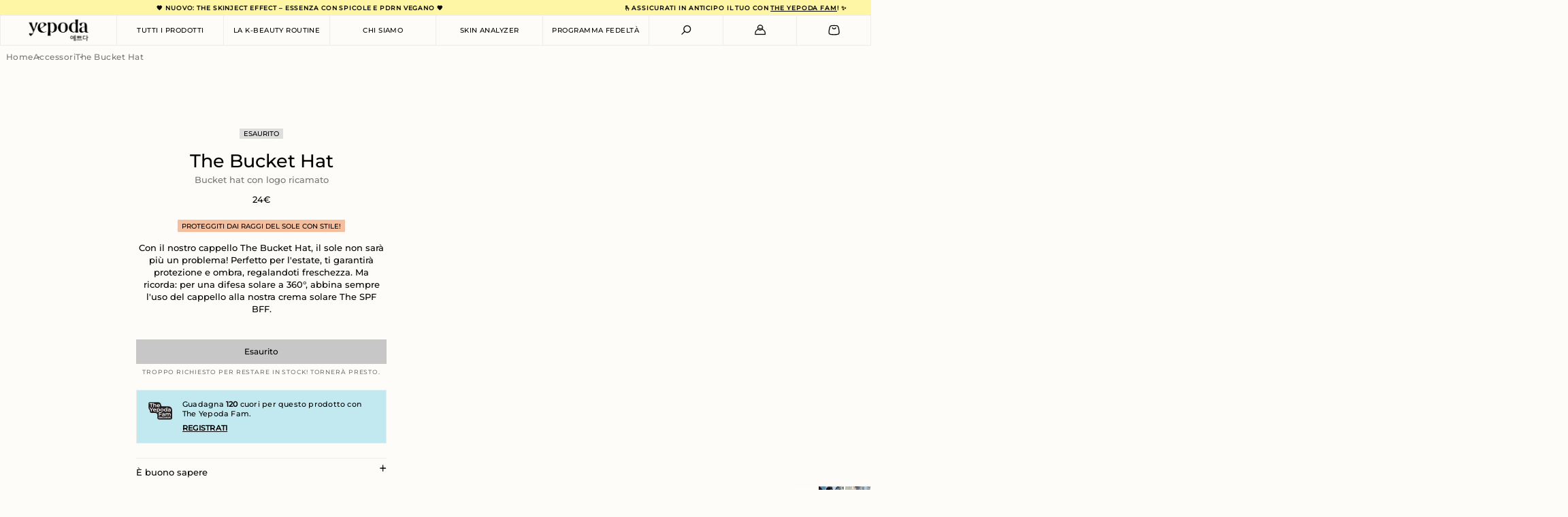

--- FILE ---
content_type: text/html; charset=utf-8
request_url: https://yepoda.it/products/the-bucket-hat
body_size: 100724
content:
<!doctype html>
<html lang="it">
  <head>
  <!-- BEGIN NOVEL SNIPPET --><link rel="preload" href="/a/novel/js/novel-storefront.js?shop=yepoda-it.myshopify.com" as="script">
<script type="text/javascript" async fetchpriority="high" src="/a/novel/js/novel-storefront.js?shop=yepoda-it.myshopify.com"></script>
<script>
    try {
        
        
        localStorage.setItem("__novel-storefront-data__", JSON.stringify({
            validUntil: Date.now() + 1000 * 60 * 60,
            value: {"version":1,"storefrontName":"Yepoda.it","shopifyDomain":"yepoda.it","storefrontAccessToken":null,"storefrontCustomerTokenProperty":null,"customerAccountsEnabled":true,"authenticateWithShopifyCustomerAccount":false,"integrations":["yotpo"],"tokenProducts":[],"gatedExperiences":[],"novelPassUnauthedLink":"https://yepoda-it.novel.com"}
        }));
    } catch (e) {}
</script><!-- END NOVEL SNIPPET -->
    <!-- Start cookieyes banner -->
      <script id="cookieyes" type="text/javascript" src="https://cdn-cookieyes.com/common/shopify.js"></script>
      <script id="cookieyes" type="text/javascript" src="https://cdn-cookieyes.com/client_data/fea0956d4fee2ef427d2e901/script.js"></script>
    <!-- End cookieyes banner --><script type="text/javascript">
      if (window.disable_optimization_on_linux_os != true) {
        window.observer = new MutationObserver((e) => {
          e.forEach(({ addedNodes: e }) => {
            e.forEach((e) => {
              1 === e.nodeType &&
              'SCRIPT' === e.tagName &&
              (e.innerHTML.includes('asyncLoad') &&
              (e.innerHTML = e.innerHTML
                .replace(
                  'if(window.attachEvent)',
                  "document.addEventListener('asyncLazyLoad',function(event){asyncLoad();});if(window.attachEvent)",
                )
                .replaceAll(', asyncLoad', ', function(){}')),
              e.innerHTML.includes('PreviewBarInjector') &&
              (e.innerHTML = e.innerHTML.replace('DOMContentLoaded', 'asyncLazyLoad')),
              (e.src.includes('assets/storefront/features') ||
                e.src.includes('assets/shopify_pay') ||
                e.src.includes('connect.facebook.net')) &&
              (e.setAttribute('data-src', e.src), e.removeAttribute('src')));
            });
          });
        });
        window.observer.observe(document.documentElement, { childList: !0, subtree: !0 });
      }
    </script>
    <script>
      if (window.disable_optimization_on_linux_os != true) {
        eval(
          (function (p, a, c, k, e, r) {
            e = function (c) {
              return (c < a ? '' : e(parseInt(c / a))) + ((c = c % a) > 35 ? String.fromCharCode(c + 29) : c.toString(36));
            };
            if (!''.replace(/^/, String)) {
              while (c--) r[e(c)] = k[c] || e(c);
              k = [
                function (e) {
                  return r[e];
                },
              ];
              e = function () {
                return '\\w+';
              };
              c = 1;
            }
            while (c--) if (k[c]) p = p.replace(new RegExp('\\b' + e(c) + '\\b', 'g'), k[c]);
            return p;
          })(
            'l(r.O=="P y"){i j=[],s=[];u Q(a,b=R){S c;T(...d)=>{U(c),c=V(()=>a.W(X,d),b)}}2.m="Y"+(2.z||"")+"Z";2.A="10"+(2.z||"")+"11";12{i a=r[2.m],e=r[2.A];2.k=(e.B(\'y\')>-1&&a.B(\'13\')<0),2.m="!1",c=C}14(d){2.k=!1;i c=C;2.m="!1"}2.k=k;l(k)i v=D E(e=>{e.8(({F:e})=>{e.8(e=>{1===e.5&&"G"===e.6&&(e.4("n","o"),e.4("f-3",e.3),e.g("3")),1===e.5&&"H"===e.6&&++p>q&&e.4("n","o"),1===e.5&&"I"===e.6&&j.w&&j.8(t=>{e.7.h(t)&&(e.4("f-7",e.7),e.g("7"))}),1===e.5&&"J"===e.6&&(e.4("f-3",e.3),e.g("3"),e.15="16/17")})})}),p=0,q=K;18 i v=D E(e=>{e.8(({F:e})=>{e.8(e=>{1===e.5&&"G"===e.6&&(e.4("n","o"),e.4("f-3",e.3),e.g("3")),1===e.5&&"H"===e.6&&++p>q&&e.4("n","o"),1===e.5&&"I"===e.6&&j.w&&j.8(t=>{e.7.h(t)&&(e.4("f-7",e.7),e.g("7"))}),1===e.5&&"J"===e.6&&(s.w&&s.8(t=>{e.3.h(t)&&(e.4("f-3",e.3),e.g("3"))}),e.9.h("x")&&(e.9=e.9.L("l(2.M)","N.19(\'1a\',u(1b){x();});l(2.M)").1c(", x",", u(){}")),(e.9.h("1d")||e.9.h("1e"))&&(e.9=e.9.L("1f","1g")))})})}),p=0,q=K;v.1h(N.1i,{1j:!0,1k:!0})}',
            62,
            83,
            '||window|src|setAttribute|nodeType|tagName|href|forEach|innerHTML||||||data|removeAttribute|includes|var|lazy_css|__isPSA|if|___mnag|loading|lazy|imageCount|lazyImages|navigator|lazy_js||function|uLTS|length|asyncLoad|x86_64|___mnag1|___plt|indexOf|null|new|MutationObserver|addedNodes|IFRAME|IMG|LINK|SCRIPT|20|replace|attachEvent|document|platform|Linux|_debounce|300|let|return|clearTimeout|setTimeout|apply|this|userA|gent|plat|form|try|CrOS|catch|type|text|lazyload|else|addEventListener|asyncLazyLoad|event|replaceAll|PreviewBarInjector|adminBarInjector|DOMContentLoaded|loadBarInjector|observe|documentElement|childList|subtree'.split(
              '|',
            ),
            0,
            {},
          ),
        );
      }
    </script><script>window.performance && window.performance.mark && window.performance.mark('shopify.content_for_header.start');</script><meta name="google-site-verification" content="SKWRgxrhNvV_j77aQgvBP8cGYIHQMxF4LofsBdxpVAo">
<meta id="shopify-digital-wallet" name="shopify-digital-wallet" content="/53703704730/digital_wallets/dialog">
<meta name="shopify-checkout-api-token" content="5ec794955ed71ed139af1ad45a7a3244">
<meta id="in-context-paypal-metadata" data-shop-id="53703704730" data-venmo-supported="false" data-environment="production" data-locale="it_IT" data-paypal-v4="true" data-currency="EUR">
<link rel="alternate" type="application/json+oembed" href="https://yepoda.it/products/the-bucket-hat.oembed">
<script async="async" src="/checkouts/internal/preloads.js?locale=it-DE"></script>
<link rel="preconnect" href="https://shop.app" crossorigin="anonymous">
<script async="async" src="https://shop.app/checkouts/internal/preloads.js?locale=it-DE&shop_id=53703704730" crossorigin="anonymous"></script>
<script id="apple-pay-shop-capabilities" type="application/json">{"shopId":53703704730,"countryCode":"DE","currencyCode":"EUR","merchantCapabilities":["supports3DS"],"merchantId":"gid:\/\/shopify\/Shop\/53703704730","merchantName":"Yepoda.it","requiredBillingContactFields":["postalAddress","email","phone"],"requiredShippingContactFields":["postalAddress","email","phone"],"shippingType":"shipping","supportedNetworks":["visa","maestro","masterCard","amex"],"total":{"type":"pending","label":"Yepoda.it","amount":"1.00"},"shopifyPaymentsEnabled":true,"supportsSubscriptions":true}</script>
<script id="shopify-features" type="application/json">{"accessToken":"5ec794955ed71ed139af1ad45a7a3244","betas":["rich-media-storefront-analytics"],"domain":"yepoda.it","predictiveSearch":true,"shopId":53703704730,"locale":"it"}</script>
<script>var Shopify = Shopify || {};
Shopify.shop = "yepoda-it.myshopify.com";
Shopify.locale = "it";
Shopify.currency = {"active":"EUR","rate":"1.0"};
Shopify.country = "DE";
Shopify.theme = {"name":"Backup | 15.01.2026","id":184383668489,"schema_name":"Skeleton theme","schema_version":"1.0.0","theme_store_id":null,"role":"main"};
Shopify.theme.handle = "null";
Shopify.theme.style = {"id":null,"handle":null};
Shopify.cdnHost = "yepoda.it/cdn";
Shopify.routes = Shopify.routes || {};
Shopify.routes.root = "/";</script>
<script type="module">!function(o){(o.Shopify=o.Shopify||{}).modules=!0}(window);</script>
<script>!function(o){function n(){var o=[];function n(){o.push(Array.prototype.slice.apply(arguments))}return n.q=o,n}var t=o.Shopify=o.Shopify||{};t.loadFeatures=n(),t.autoloadFeatures=n()}(window);</script>
<script>
  window.ShopifyPay = window.ShopifyPay || {};
  window.ShopifyPay.apiHost = "shop.app\/pay";
  window.ShopifyPay.redirectState = null;
</script>
<script id="shop-js-analytics" type="application/json">{"pageType":"product"}</script>
<script defer="defer" async type="module" src="//yepoda.it/cdn/shopifycloud/shop-js/modules/v2/client.init-shop-cart-sync_DQIcCFLZ.it.esm.js"></script>
<script defer="defer" async type="module" src="//yepoda.it/cdn/shopifycloud/shop-js/modules/v2/chunk.common_BYLi5q0m.esm.js"></script>
<script type="module">
  await import("//yepoda.it/cdn/shopifycloud/shop-js/modules/v2/client.init-shop-cart-sync_DQIcCFLZ.it.esm.js");
await import("//yepoda.it/cdn/shopifycloud/shop-js/modules/v2/chunk.common_BYLi5q0m.esm.js");

  window.Shopify.SignInWithShop?.initShopCartSync?.({"fedCMEnabled":true,"windoidEnabled":true});

</script>
<script>
  window.Shopify = window.Shopify || {};
  if (!window.Shopify.featureAssets) window.Shopify.featureAssets = {};
  window.Shopify.featureAssets['shop-js'] = {"shop-cart-sync":["modules/v2/client.shop-cart-sync_CZl5mG_u.it.esm.js","modules/v2/chunk.common_BYLi5q0m.esm.js"],"init-fed-cm":["modules/v2/client.init-fed-cm_CBxtZrxg.it.esm.js","modules/v2/chunk.common_BYLi5q0m.esm.js"],"shop-button":["modules/v2/client.shop-button_ByfqkYDY.it.esm.js","modules/v2/chunk.common_BYLi5q0m.esm.js"],"shop-cash-offers":["modules/v2/client.shop-cash-offers_stx9RVL8.it.esm.js","modules/v2/chunk.common_BYLi5q0m.esm.js","modules/v2/chunk.modal_9bWcvmUU.esm.js"],"init-windoid":["modules/v2/client.init-windoid_DqmADOHy.it.esm.js","modules/v2/chunk.common_BYLi5q0m.esm.js"],"init-shop-email-lookup-coordinator":["modules/v2/client.init-shop-email-lookup-coordinator_Po4-2zNR.it.esm.js","modules/v2/chunk.common_BYLi5q0m.esm.js"],"shop-toast-manager":["modules/v2/client.shop-toast-manager_DHXyfGC3.it.esm.js","modules/v2/chunk.common_BYLi5q0m.esm.js"],"shop-login-button":["modules/v2/client.shop-login-button_MJmbO2R1.it.esm.js","modules/v2/chunk.common_BYLi5q0m.esm.js","modules/v2/chunk.modal_9bWcvmUU.esm.js"],"avatar":["modules/v2/client.avatar_BTnouDA3.it.esm.js"],"pay-button":["modules/v2/client.pay-button_rrOf3zEi.it.esm.js","modules/v2/chunk.common_BYLi5q0m.esm.js"],"init-shop-cart-sync":["modules/v2/client.init-shop-cart-sync_DQIcCFLZ.it.esm.js","modules/v2/chunk.common_BYLi5q0m.esm.js"],"init-customer-accounts":["modules/v2/client.init-customer-accounts_C1klJByh.it.esm.js","modules/v2/client.shop-login-button_MJmbO2R1.it.esm.js","modules/v2/chunk.common_BYLi5q0m.esm.js","modules/v2/chunk.modal_9bWcvmUU.esm.js"],"init-shop-for-new-customer-accounts":["modules/v2/client.init-shop-for-new-customer-accounts_oBwlSv5e.it.esm.js","modules/v2/client.shop-login-button_MJmbO2R1.it.esm.js","modules/v2/chunk.common_BYLi5q0m.esm.js","modules/v2/chunk.modal_9bWcvmUU.esm.js"],"init-customer-accounts-sign-up":["modules/v2/client.init-customer-accounts-sign-up_CSjFWgfV.it.esm.js","modules/v2/client.shop-login-button_MJmbO2R1.it.esm.js","modules/v2/chunk.common_BYLi5q0m.esm.js","modules/v2/chunk.modal_9bWcvmUU.esm.js"],"checkout-modal":["modules/v2/client.checkout-modal_DfvW2q5x.it.esm.js","modules/v2/chunk.common_BYLi5q0m.esm.js","modules/v2/chunk.modal_9bWcvmUU.esm.js"],"shop-follow-button":["modules/v2/client.shop-follow-button_BvgASt9f.it.esm.js","modules/v2/chunk.common_BYLi5q0m.esm.js","modules/v2/chunk.modal_9bWcvmUU.esm.js"],"lead-capture":["modules/v2/client.lead-capture_BPF3QT4q.it.esm.js","modules/v2/chunk.common_BYLi5q0m.esm.js","modules/v2/chunk.modal_9bWcvmUU.esm.js"],"shop-login":["modules/v2/client.shop-login_5L2eCxM9.it.esm.js","modules/v2/chunk.common_BYLi5q0m.esm.js","modules/v2/chunk.modal_9bWcvmUU.esm.js"],"payment-terms":["modules/v2/client.payment-terms_p4_Vxuou.it.esm.js","modules/v2/chunk.common_BYLi5q0m.esm.js","modules/v2/chunk.modal_9bWcvmUU.esm.js"]};
</script>
<script>(function() {
  var isLoaded = false;
  function asyncLoad() {
    if (isLoaded) return;
    isLoaded = true;
    var urls = ["https:\/\/cdn.nfcube.com\/instafeed-3b75e5cb3871eec80c9d0bd009224b0a.js?shop=yepoda-it.myshopify.com","https:\/\/cdn1.stamped.io\/files\/widget.min.js?shop=yepoda-it.myshopify.com","https:\/\/cdn-loyalty.yotpo.com\/loader\/X15LK0yvMi4zQxMwfGYZjQ.js?shop=yepoda-it.myshopify.com","https:\/\/ecommplugins-scripts.trustpilot.com\/v2.1\/js\/header.min.js?settings=eyJrZXkiOiJvUUtEb2V0THJzenozaUFkIn0=\u0026v=2.5\u0026shop=yepoda-it.myshopify.com","https:\/\/ecommplugins-scripts.trustpilot.com\/v2.1\/js\/success.min.js?settings=eyJrZXkiOiJvUUtEb2V0THJzenozaUFkIiwidCI6WyJvcmRlcnMvZnVsZmlsbGVkIl0sInYiOiIifQ==\u0026shop=yepoda-it.myshopify.com","https:\/\/ecommplugins-trustboxsettings.trustpilot.com\/yepoda-it.myshopify.com.js?settings=1747138345221\u0026shop=yepoda-it.myshopify.com","\/\/cdn.shopify.com\/proxy\/3ef48174903cd7b4dbb560efac433fa4fb157deeb3aa480f9a6527f445bfc9e8\/aiodstag.cirkleinc.com\/?shop=yepoda-it.myshopify.com\u0026sp-cache-control=cHVibGljLCBtYXgtYWdlPTkwMA","https:\/\/yepoda.it\/a\/novel\/js\/novel-storefront.js?shop=yepoda-it.myshopify.com"];
    for (var i = 0; i < urls.length; i++) {
      var s = document.createElement('script');
      s.type = 'text/javascript';
      s.async = true;
      s.src = urls[i];
      var x = document.getElementsByTagName('script')[0];
      x.parentNode.insertBefore(s, x);
    }
  };
  if(window.attachEvent) {
    window.attachEvent('onload', asyncLoad);
  } else {
    window.addEventListener('load', asyncLoad, false);
  }
})();</script>
<script id="__st">var __st={"a":53703704730,"offset":3600,"reqid":"88b562b6-e3d7-4b39-9f33-4beb9b693f5e-1768513964","pageurl":"yepoda.it\/products\/the-bucket-hat","u":"c3dabb7f21aa","p":"product","rtyp":"product","rid":7982936817929};</script>
<script>window.ShopifyPaypalV4VisibilityTracking = true;</script>
<script id="captcha-bootstrap">!function(){'use strict';const t='contact',e='account',n='new_comment',o=[[t,t],['blogs',n],['comments',n],[t,'customer']],c=[[e,'customer_login'],[e,'guest_login'],[e,'recover_customer_password'],[e,'create_customer']],r=t=>t.map((([t,e])=>`form[action*='/${t}']:not([data-nocaptcha='true']) input[name='form_type'][value='${e}']`)).join(','),a=t=>()=>t?[...document.querySelectorAll(t)].map((t=>t.form)):[];function s(){const t=[...o],e=r(t);return a(e)}const i='password',u='form_key',d=['recaptcha-v3-token','g-recaptcha-response','h-captcha-response',i],f=()=>{try{return window.sessionStorage}catch{return}},m='__shopify_v',_=t=>t.elements[u];function p(t,e,n=!1){try{const o=window.sessionStorage,c=JSON.parse(o.getItem(e)),{data:r}=function(t){const{data:e,action:n}=t;return t[m]||n?{data:e,action:n}:{data:t,action:n}}(c);for(const[e,n]of Object.entries(r))t.elements[e]&&(t.elements[e].value=n);n&&o.removeItem(e)}catch(o){console.error('form repopulation failed',{error:o})}}const l='form_type',E='cptcha';function T(t){t.dataset[E]=!0}const w=window,h=w.document,L='Shopify',v='ce_forms',y='captcha';let A=!1;((t,e)=>{const n=(g='f06e6c50-85a8-45c8-87d0-21a2b65856fe',I='https://cdn.shopify.com/shopifycloud/storefront-forms-hcaptcha/ce_storefront_forms_captcha_hcaptcha.v1.5.2.iife.js',D={infoText:'Protetto da hCaptcha',privacyText:'Privacy',termsText:'Termini'},(t,e,n)=>{const o=w[L][v],c=o.bindForm;if(c)return c(t,g,e,D).then(n);var r;o.q.push([[t,g,e,D],n]),r=I,A||(h.body.append(Object.assign(h.createElement('script'),{id:'captcha-provider',async:!0,src:r})),A=!0)});var g,I,D;w[L]=w[L]||{},w[L][v]=w[L][v]||{},w[L][v].q=[],w[L][y]=w[L][y]||{},w[L][y].protect=function(t,e){n(t,void 0,e),T(t)},Object.freeze(w[L][y]),function(t,e,n,w,h,L){const[v,y,A,g]=function(t,e,n){const i=e?o:[],u=t?c:[],d=[...i,...u],f=r(d),m=r(i),_=r(d.filter((([t,e])=>n.includes(e))));return[a(f),a(m),a(_),s()]}(w,h,L),I=t=>{const e=t.target;return e instanceof HTMLFormElement?e:e&&e.form},D=t=>v().includes(t);t.addEventListener('submit',(t=>{const e=I(t);if(!e)return;const n=D(e)&&!e.dataset.hcaptchaBound&&!e.dataset.recaptchaBound,o=_(e),c=g().includes(e)&&(!o||!o.value);(n||c)&&t.preventDefault(),c&&!n&&(function(t){try{if(!f())return;!function(t){const e=f();if(!e)return;const n=_(t);if(!n)return;const o=n.value;o&&e.removeItem(o)}(t);const e=Array.from(Array(32),(()=>Math.random().toString(36)[2])).join('');!function(t,e){_(t)||t.append(Object.assign(document.createElement('input'),{type:'hidden',name:u})),t.elements[u].value=e}(t,e),function(t,e){const n=f();if(!n)return;const o=[...t.querySelectorAll(`input[type='${i}']`)].map((({name:t})=>t)),c=[...d,...o],r={};for(const[a,s]of new FormData(t).entries())c.includes(a)||(r[a]=s);n.setItem(e,JSON.stringify({[m]:1,action:t.action,data:r}))}(t,e)}catch(e){console.error('failed to persist form',e)}}(e),e.submit())}));const S=(t,e)=>{t&&!t.dataset[E]&&(n(t,e.some((e=>e===t))),T(t))};for(const o of['focusin','change'])t.addEventListener(o,(t=>{const e=I(t);D(e)&&S(e,y())}));const B=e.get('form_key'),M=e.get(l),P=B&&M;t.addEventListener('DOMContentLoaded',(()=>{const t=y();if(P)for(const e of t)e.elements[l].value===M&&p(e,B);[...new Set([...A(),...v().filter((t=>'true'===t.dataset.shopifyCaptcha))])].forEach((e=>S(e,t)))}))}(h,new URLSearchParams(w.location.search),n,t,e,['guest_login'])})(!0,!0)}();</script>
<script integrity="sha256-4kQ18oKyAcykRKYeNunJcIwy7WH5gtpwJnB7kiuLZ1E=" data-source-attribution="shopify.loadfeatures" defer="defer" src="//yepoda.it/cdn/shopifycloud/storefront/assets/storefront/load_feature-a0a9edcb.js" crossorigin="anonymous"></script>
<script crossorigin="anonymous" defer="defer" src="//yepoda.it/cdn/shopifycloud/storefront/assets/shopify_pay/storefront-65b4c6d7.js?v=20250812"></script>
<script data-source-attribution="shopify.dynamic_checkout.dynamic.init">var Shopify=Shopify||{};Shopify.PaymentButton=Shopify.PaymentButton||{isStorefrontPortableWallets:!0,init:function(){window.Shopify.PaymentButton.init=function(){};var t=document.createElement("script");t.src="https://yepoda.it/cdn/shopifycloud/portable-wallets/latest/portable-wallets.it.js",t.type="module",document.head.appendChild(t)}};
</script>
<script data-source-attribution="shopify.dynamic_checkout.buyer_consent">
  function portableWalletsHideBuyerConsent(e){var t=document.getElementById("shopify-buyer-consent"),n=document.getElementById("shopify-subscription-policy-button");t&&n&&(t.classList.add("hidden"),t.setAttribute("aria-hidden","true"),n.removeEventListener("click",e))}function portableWalletsShowBuyerConsent(e){var t=document.getElementById("shopify-buyer-consent"),n=document.getElementById("shopify-subscription-policy-button");t&&n&&(t.classList.remove("hidden"),t.removeAttribute("aria-hidden"),n.addEventListener("click",e))}window.Shopify?.PaymentButton&&(window.Shopify.PaymentButton.hideBuyerConsent=portableWalletsHideBuyerConsent,window.Shopify.PaymentButton.showBuyerConsent=portableWalletsShowBuyerConsent);
</script>
<script data-source-attribution="shopify.dynamic_checkout.cart.bootstrap">document.addEventListener("DOMContentLoaded",(function(){function t(){return document.querySelector("shopify-accelerated-checkout-cart, shopify-accelerated-checkout")}if(t())Shopify.PaymentButton.init();else{new MutationObserver((function(e,n){t()&&(Shopify.PaymentButton.init(),n.disconnect())})).observe(document.body,{childList:!0,subtree:!0})}}));
</script>
<link id="shopify-accelerated-checkout-styles" rel="stylesheet" media="screen" href="https://yepoda.it/cdn/shopifycloud/portable-wallets/latest/accelerated-checkout-backwards-compat.css" crossorigin="anonymous">
<style id="shopify-accelerated-checkout-cart">
        #shopify-buyer-consent {
  margin-top: 1em;
  display: inline-block;
  width: 100%;
}

#shopify-buyer-consent.hidden {
  display: none;
}

#shopify-subscription-policy-button {
  background: none;
  border: none;
  padding: 0;
  text-decoration: underline;
  font-size: inherit;
  cursor: pointer;
}

#shopify-subscription-policy-button::before {
  box-shadow: none;
}

      </style>

<script>window.performance && window.performance.mark && window.performance.mark('shopify.content_for_header.end');</script>

    <style>@font-face {
  font-family: Montserrat;
  font-weight: 500;
  font-style: normal;
  font-display: swap;
  src: url("//yepoda.it/cdn/fonts/montserrat/montserrat_n5.07ef3781d9c78c8b93c98419da7ad4fbeebb6635.woff2") format("woff2"),
       url("//yepoda.it/cdn/fonts/montserrat/montserrat_n5.adf9b4bd8b0e4f55a0b203cdd84512667e0d5e4d.woff") format("woff");
}
*,
  body,
  html {
    font-family:Montserrat,sans-serif;
  }
</style>
    
    <link rel="preconnect" href="//cdn.shopify.com" crossorigin>
    <link rel="dns-prefetch" href="//cdn.shopify.com"><link href="//yepoda.it/cdn/shop/t/205/assets/critical.css?v=86513164892345934811768468859" rel="stylesheet" type="text/css" media="all" /><link rel="preload" href="//yepoda.it/cdn/shop/t/205/assets/swiper-bundle.min.css?v=129234961059328625851768469028" as="style" onload="this.onload=null;this.rel='stylesheet'">
    <noscript><link rel="stylesheet" href="//yepoda.it/cdn/shop/t/205/assets/swiper-bundle.min.css?v=129234961059328625851768469028"></noscript>

    <link rel="preload" href="//yepoda.it/cdn/shop/t/205/assets/common.css?v=116712340036102730991768468851" as="style" onload="this.onload=null;this.rel='stylesheet'">
    <noscript><link rel="stylesheet" href="//yepoda.it/cdn/shop/t/205/assets/common.css?v=116712340036102730991768468851"></noscript >
    
    <link rel="preload" href="//yepoda.it/cdn/shop/t/205/assets/notify-me.css?v=28244484222283057611768468952" as="style" onload="this.onload=null;this.rel='stylesheet'">
    <noscript><link rel="stylesheet" href="//yepoda.it/cdn/shop/t/205/assets/notify-me.css?v=28244484222283057611768468952"></noscript>

    <link rel="preload" href="//yepoda.it/cdn/shop/t/205/assets/header.css?v=32822589756833649261768468900" as="style" onload="this.onload=null;this.rel='stylesheet'">
    <noscript><link rel="stylesheet" href="//yepoda.it/cdn/shop/t/205/assets/header.css?v=32822589756833649261768468900"></noscript>

    <script type="module" src="https://tintvto.com/widget.js" async></script><!-- Begin: Northbeam metadata info -->
    <script>
      localStorage.setItem('nb__region_code', "DE");
      localStorage.setItem('nb__currency_code', "EUR");
    </script>
    <!-- End: Northbeam metadata info -->

    <!-- Begin: Northbeam pixel -->
    <script>(function(){var t;(e=t=t||{}).A="identify",e.B="trackPageView",e.C="fireEmailCaptureEvent",e.D="fireCustomGoal",e.E="firePurchaseEvent",e.F="trackPageViewInitial";var e="//j.northbeam.io/ota-sp/70684683-985b-47da-a11e-c659de6e5a92.js";function r(e){for(var n=[],t=1;t<arguments.length;t++)n[t-1]=arguments[t];a.push({fnName:e,args:n})}var n,a=[],i=((n={})[t.F]=function(e){r(t.F,e)},(i={_q:a})[t.A]=function(e,n){return r(t.A,e,n)},i[t.B]=function(){return r(t.B)},i[t.C]=function(e,n){return r(t.C,e,n)},i[t.D]=function(e,n){return r(t.D,e,n)},i[t.E]=function(e){return r(t.E,e)},window.Northbeam=i,document.createElement("script"));i.async=!0,i.src=e,document.head.appendChild(i),n.trackPageViewInitial(window.location.href);})()</script>
    <!-- End: Northbeam pixel -->
    
    <script>
      window.dataLayer = window.dataLayer || [];
      function gtag() {
        dataLayer.push(arguments);
      }
      gtag("consent", "default", {
        ad_storage: "denied",
        ad_user_data: "denied",
        ad_personalization: "denied",
        analytics_storage: "denied",
        functionality_storage: "denied",
        personalization_storage: "denied",
        security_storage: "granted",
        wait_for_update: 2000,
      });
      gtag("set", "ads_data_redaction", true);
      gtag("set", "url_passthrough", true);
    </script>

    <!-- Google Tag Manager -->
    <script>(function(w,d,s,l,i){w[l]=w[l]||[];w[l].push({'gtm.start':new Date().getTime(),event:'gtm.js'});var f=d.getElementsByTagName(s)[0],j=d.createElement(s),dl=l!='dataLayer'?'&l='+l:'';j.async=true;j.src='https://www.googletagmanager.com/gtm.js?id='+i+dl;f.parentNode.insertBefore(j,f);})(window,document,'script','dataLayer','GTM-NMBKLJC');</script>
    <!-- End Google Tag Manager -->

    <!-- Google tag (gtag.js) -->
    <script async src="https://www.googletagmanager.com/gtag/js?id=G-YXCVQG6GQH"></script>
    <script src="//yepoda.it/cdn/shop/t/205/assets/gtm.js?v=151606133951634611341768468899" defer></script>

    <script async src="https://scripting.tracify.ai/tracifyv2.js?csid=bf45569d-3fed-4b09-8d67-a79d8eab96b3"></script>

    <meta charset="utf-8">
    <meta http-equiv="X-UA-Compatible" content="IE=edge,chrome=1">
    <meta name="theme-color" content="">
    <meta charset="utf-8">
    <meta content="IE=edge" http-equiv="X-UA-Compatible">
    <meta content="width=device-width,initial-scale=1,maximum-scale=1.0" name="viewport">
    <meta name="theme-color" content=""><style>
    :root {
      --pointer-cursor: pointer;
    }
  </style><link rel="canonical" href="https://yepoda.it/products/the-bucket-hat"><title>The Bucket Hat - Cappello Da Pescatore - Yepoda</title>
<link
        rel="shortcut icon"
        href="//yepoda.it/cdn/shop/files/Artboard_1.png?v=1697100383&width=32"
        type="image/png"><meta name="description" content="Cappello da pescatore per proteggerti dal sole con stile. Il complemento perfetto per il tuo look estivo! ☀️🧢"><meta property="og:type" content="product">
  <meta property="og:title" content="The Bucket Hat"><meta property="og:image" content="http://yepoda.it/cdn/shop/files/PDP_TheBucketHat_1.jpg?v=1743756055&width=1024">
    <meta property="og:image:secure_url" content="https://yepoda.it/cdn/shop/files/PDP_TheBucketHat_1.jpg?v=1743756055&width=1024"><meta property="og:image" content="http://yepoda.it/cdn/shop/files/PDP_TheBucketHat_2.jpg?v=1743756055&width=1024">
    <meta property="og:image:secure_url" content="https://yepoda.it/cdn/shop/files/PDP_TheBucketHat_2.jpg?v=1743756055&width=1024"><meta property="og:image" content="http://yepoda.it/cdn/shop/files/PDP_TheBucketHat_3.jpg?v=1743756055&width=1024">
    <meta property="og:image:secure_url" content="https://yepoda.it/cdn/shop/files/PDP_TheBucketHat_3.jpg?v=1743756055&width=1024"><meta property="product:price:amount" content="24,00">
  <meta property="product:price:currency" content="EUR"><meta property="og:description" content="Cappello da pescatore per proteggerti dal sole con stile. Il complemento perfetto per il tuo look estivo! ☀️🧢"><meta property="og:url" content="https://yepoda.it/products/the-bucket-hat">
<meta property="og:site_name" content="Yepoda.it"><meta name="twitter:card" content="summary"><meta name="twitter:title" content="The Bucket Hat">
  <meta name="twitter:description" content="
Proteggiti dai raggi solari con stile! 
Grazie a questo cappellino, non dovrai più scappare dal sole! Perfetto per accompagnarti durante tutta l&#39;estate, The Bucket Hat ripara il viso dal sole e ti regala una protezione in più. Usalo in combinazione con The SPF BFF per una protezione ancora più efficace dai raggi solari.
Poteri speciali:



 Design unico: con il nostro logo ricamato.


 100% cotone: realizzato in 100% cotone traspirante.


 Lavabile: dopo le tue lunghe giornate in spiaggia.


Ci teniamo a dirti che:


1% for the Planet: l&#39;1% di tutti i ricavi sarà devoluto a progetti ambientali selezionati.


Edizione limitata: The Bucket Hat è in edizione limitata e quindi è esclusa da codici sconto e offerte speciali.



">
  <meta name="twitter:image" content="https://yepoda.it/cdn/shop/files/PDP_TheBucketHat_1.jpg?crop=center&height=600&v=1743756055&width=600">
    
  <script type="application/ld+json">
  {
    "@context": "http://schema.org",
    "@type": "Product",
    "offers": [{
          "@type": "Offer",
          "name": "Default Title",
          "availability":"https://schema.org/InStock",
          "price": "24.00",
          "priceCurrency": "EUR",
          "priceValidUntil": "2026-01-25","sku": "YEP_BH_01_001","url": "https://yepoda.it/products/the-bucket-hat?variant=43601258578185"
        }
],
      "gtin13": "8720726617048",
      "productId": "8720726617048",

    "brand": {
      "name": "Yepoda"
    },
    "name": "The Bucket Hat",
    "description": "\nProteggiti dai raggi solari con stile! \nGrazie a questo cappellino, non dovrai più scappare dal sole! Perfetto per accompagnarti durante tutta l'estate, The Bucket Hat ripara il viso dal sole e ti regala una protezione in più. Usalo in combinazione con The SPF BFF per una protezione ancora più efficace dai raggi solari.\nPoteri speciali:\n\n\n\n Design unico: con il nostro logo ricamato.\n\n\n 100% cotone: realizzato in 100% cotone traspirante.\n\n\n Lavabile: dopo le tue lunghe giornate in spiaggia.\n\n\nCi teniamo a dirti che:\n\n\n1% for the Planet: l'1% di tutti i ricavi sarà devoluto a progetti ambientali selezionati.\n\n\nEdizione limitata: The Bucket Hat è in edizione limitata e quindi è esclusa da codici sconto e offerte speciali.\n\n\n\n",
    "category": "Face",
    "url": "https://yepoda.it/products/the-bucket-hat",
    "sku": "YEP_BH_01_001",
    "image": {
      "@type": "ImageObject",
      "url": "https://yepoda.it/cdn/shop/files/PDP_TheBucketHat_1.jpg?v=1743756055&width=1024",
      "image": "https://yepoda.it/cdn/shop/files/PDP_TheBucketHat_1.jpg?v=1743756055&width=1024",
      "name": "The Bucket Hat",
      "width": "1024",
      "height": "1024"
    }
  }
  </script>


<script src="//yepoda.it/cdn/shop/t/205/assets/cookie-handlers.js?v=76773717627212154371768468854" defer></script><!-- BEGIN app block: shopify://apps/hreflang-manager/blocks/gwa-hreflang/35dc0b05-d599-4c8e-8584-8cd17768854a --><!-- BEGIN app snippet: gwa-hreflang-product --><link rel="alternate" hreflang="en-GB" href="https://yepoda.co.uk/products/the-bucket-hat"><link rel="alternate" hreflang="it-IT" href="https://yepoda.it/products/the-bucket-hat"><link rel="alternate" hreflang="it-CH" href="https://yepoda.it/products/the-bucket-hat"><!-- END app snippet --><!-- END app block --><!-- BEGIN app block: shopify://apps/uppromote-affiliate/blocks/core-script/64c32457-930d-4cb9-9641-e24c0d9cf1f4 --><!-- BEGIN app snippet: core-metafields-setting --><!--suppress ES6ConvertVarToLetConst -->
<script type="application/json" id="core-uppromote-settings">{"app_env":{"env":"production"},"message_bar_setting":{"referral_enable":0,"referral_content":"You're shopping with {affiliate_name}!","referral_font":"Poppins","referral_font_size":14,"referral_text_color":"#ffffff","referral_background_color":"#338FB1","not_referral_enable":0,"not_referral_content":"Enjoy your time.","not_referral_font":"Poppins","not_referral_font_size":14,"not_referral_text_color":"#ffffff","not_referral_background_color":"#338FB1"}}</script>
<script type="application/json" id="core-uppromote-cart">{"note":null,"attributes":{},"original_total_price":0,"total_price":0,"total_discount":0,"total_weight":0.0,"item_count":0,"items":[],"requires_shipping":false,"currency":"EUR","items_subtotal_price":0,"cart_level_discount_applications":[],"checkout_charge_amount":0}</script>
<script id="core-uppromote-quick-store-tracking-vars">
    function getDocumentContext(){const{href:a,hash:b,host:c,hostname:d,origin:e,pathname:f,port:g,protocol:h,search:i}=window.location,j=document.referrer,k=document.characterSet,l=document.title;return{location:{href:a,hash:b,host:c,hostname:d,origin:e,pathname:f,port:g,protocol:h,search:i},referrer:j||document.location.href,characterSet:k,title:l}}function getNavigatorContext(){const{language:a,cookieEnabled:b,languages:c,userAgent:d}=navigator;return{language:a,cookieEnabled:b,languages:c,userAgent:d}}function getWindowContext(){const{innerHeight:a,innerWidth:b,outerHeight:c,outerWidth:d,origin:e,screen:{height:j,width:k},screenX:f,screenY:g,scrollX:h,scrollY:i}=window;return{innerHeight:a,innerWidth:b,outerHeight:c,outerWidth:d,origin:e,screen:{screenHeight:j,screenWidth:k},screenX:f,screenY:g,scrollX:h,scrollY:i,location:getDocumentContext().location}}function getContext(){return{document:getDocumentContext(),navigator:getNavigatorContext(),window:getWindowContext()}}
    if (window.location.href.includes('?sca_ref=')) {
        localStorage.setItem('__up_lastViewedPageContext', JSON.stringify({
            context: getContext(),
            timestamp: new Date().toISOString(),
        }))
    }
</script>

<script id="core-uppromote-setting-booster">
    var UpPromoteCoreSettings = JSON.parse(document.getElementById('core-uppromote-settings').textContent)
    UpPromoteCoreSettings.currentCart = JSON.parse(document.getElementById('core-uppromote-cart')?.textContent || '{}')
    const idToClean = ['core-uppromote-settings', 'core-uppromote-cart', 'core-uppromote-setting-booster', 'core-uppromote-quick-store-tracking-vars']
    idToClean.forEach(id => {
        document.getElementById(id)?.remove()
    })
</script>
<!-- END app snippet -->


<!-- END app block --><!-- BEGIN app block: shopify://apps/yotpo-loyalty-rewards/blocks/loader-app-embed-block/2f9660df-5018-4e02-9868-ee1fb88d6ccd -->
    <script src="https://cdn-widgetsrepository.yotpo.com/v1/loader/X15LK0yvMi4zQxMwfGYZjQ" async></script>




<!-- END app block --><!-- BEGIN app block: shopify://apps/ab-tasty/blocks/abtasty-tag/50439cd8-89e0-4240-838a-2948c07c763d -->
  
    <script
      type="text/javascript"
      src="https://try.abtasty.com/0a3feafcbafc5bfd59092c7a15a89716.js"
      async
    ></script>
  
  <script type="text/javascript">
    // This waits for all the external ressources (including ABTasty tag) to load before executing the callback function.
    window.addEventListener('load', function () {
      if(!window.ABTasty) {
        // AB Tasty tag is not loaded so exit.
        return
      }

      if (window.ABTasty.eventState?.['consentValid']?.status === 'complete') {
        updateShopifyDataForWebPixel();
      } else {
        window.addEventListener('abtasty_consentValid', () => {
          updateShopifyDataForWebPixel();
        });
      }

      async function updateShopifyDataForWebPixel() {
        const STORAGE_KEY = 'ABTastyShopify';
        const consentReady = ABTasty.consentReady;
        const shouldHandleSubdomain = "false" === "true";

        if(!consentReady) {
          if(shouldHandleSubdomain) {
            await cookieStore.delete(STORAGE_KEY);
          }
          return localStorage.removeItem(STORAGE_KEY);
        }

        const ABTastyData = {
          identifier: "0a3feafcbafc5bfd59092c7a15a89716",
          campaigns: ABTasty.getCampaignHistory(),
          visitorId: ABTasty.visitor.id,
          accountId: ABTasty.getAccountSettings().id,
          consent: ABTasty.consentReady,
        };

        if (shouldHandleSubdomain) {
          await cookieStore.set({
            name: STORAGE_KEY,
            value: JSON.stringify(ABTastyData),
            expires: Date.now() + 1 * 24 * 60 * 60 * 1000, // 1 day
            domain: window.location.hostname,
          });
        }
        localStorage.setItem(STORAGE_KEY, JSON.stringify(ABTastyData));
      }
    });
  </script>





<!-- END app block --><!-- BEGIN app block: shopify://apps/klaviyo-email-marketing-sms/blocks/klaviyo-onsite-embed/2632fe16-c075-4321-a88b-50b567f42507 -->












  <script async src="https://static.klaviyo.com/onsite/js/VYqniZ/klaviyo.js?company_id=VYqniZ"></script>
  <script>!function(){if(!window.klaviyo){window._klOnsite=window._klOnsite||[];try{window.klaviyo=new Proxy({},{get:function(n,i){return"push"===i?function(){var n;(n=window._klOnsite).push.apply(n,arguments)}:function(){for(var n=arguments.length,o=new Array(n),w=0;w<n;w++)o[w]=arguments[w];var t="function"==typeof o[o.length-1]?o.pop():void 0,e=new Promise((function(n){window._klOnsite.push([i].concat(o,[function(i){t&&t(i),n(i)}]))}));return e}}})}catch(n){window.klaviyo=window.klaviyo||[],window.klaviyo.push=function(){var n;(n=window._klOnsite).push.apply(n,arguments)}}}}();</script>

  
    <script id="viewed_product">
      if (item == null) {
        var _learnq = _learnq || [];

        var MetafieldReviews = null
        var MetafieldYotpoRating = null
        var MetafieldYotpoCount = null
        var MetafieldLooxRating = null
        var MetafieldLooxCount = null
        var okendoProduct = null
        var okendoProductReviewCount = null
        var okendoProductReviewAverageValue = null
        try {
          // The following fields are used for Customer Hub recently viewed in order to add reviews.
          // This information is not part of __kla_viewed. Instead, it is part of __kla_viewed_reviewed_items
          MetafieldReviews = {"rating":{"scale_min":"1.0","scale_max":"5.0","value":"5.0"},"rating_count":3};
          MetafieldYotpoRating = null
          MetafieldYotpoCount = null
          MetafieldLooxRating = null
          MetafieldLooxCount = null

          okendoProduct = null
          // If the okendo metafield is not legacy, it will error, which then requires the new json formatted data
          if (okendoProduct && 'error' in okendoProduct) {
            okendoProduct = null
          }
          okendoProductReviewCount = okendoProduct ? okendoProduct.reviewCount : null
          okendoProductReviewAverageValue = okendoProduct ? okendoProduct.reviewAverageValue : null
        } catch (error) {
          console.error('Error in Klaviyo onsite reviews tracking:', error);
        }

        var item = {
          Name: "The Bucket Hat",
          ProductID: 7982936817929,
          Categories: ["Accessori","Discount OK","Protezioni solari","Skincare","Your Choice"],
          ImageURL: "https://yepoda.it/cdn/shop/files/PDP_TheBucketHat_1_grande.jpg?v=1743756055",
          URL: "https://yepoda.it/products/the-bucket-hat",
          Brand: "Yepoda",
          Price: "24,00€",
          Value: "24,00",
          CompareAtPrice: "0,00€"
        };
        _learnq.push(['track', 'Viewed Product', item]);
        _learnq.push(['trackViewedItem', {
          Title: item.Name,
          ItemId: item.ProductID,
          Categories: item.Categories,
          ImageUrl: item.ImageURL,
          Url: item.URL,
          Metadata: {
            Brand: item.Brand,
            Price: item.Price,
            Value: item.Value,
            CompareAtPrice: item.CompareAtPrice
          },
          metafields:{
            reviews: MetafieldReviews,
            yotpo:{
              rating: MetafieldYotpoRating,
              count: MetafieldYotpoCount,
            },
            loox:{
              rating: MetafieldLooxRating,
              count: MetafieldLooxCount,
            },
            okendo: {
              rating: okendoProductReviewAverageValue,
              count: okendoProductReviewCount,
            }
          }
        }]);
      }
    </script>
  




  <script>
    window.klaviyoReviewsProductDesignMode = false
  </script>







<!-- END app block --><script src="https://cdn.shopify.com/extensions/019b7cd0-6587-73c3-9937-bcc2249fa2c4/lb-upsell-227/assets/lb-selleasy.js" type="text/javascript" defer="defer"></script>
<script src="https://cdn.shopify.com/extensions/019bb581-72a6-7486-b80f-84331cf36282/app-104/assets/core.min.js" type="text/javascript" defer="defer"></script>
<link href="https://monorail-edge.shopifysvc.com" rel="dns-prefetch">
<script>(function(){if ("sendBeacon" in navigator && "performance" in window) {try {var session_token_from_headers = performance.getEntriesByType('navigation')[0].serverTiming.find(x => x.name == '_s').description;} catch {var session_token_from_headers = undefined;}var session_cookie_matches = document.cookie.match(/_shopify_s=([^;]*)/);var session_token_from_cookie = session_cookie_matches && session_cookie_matches.length === 2 ? session_cookie_matches[1] : "";var session_token = session_token_from_headers || session_token_from_cookie || "";function handle_abandonment_event(e) {var entries = performance.getEntries().filter(function(entry) {return /monorail-edge.shopifysvc.com/.test(entry.name);});if (!window.abandonment_tracked && entries.length === 0) {window.abandonment_tracked = true;var currentMs = Date.now();var navigation_start = performance.timing.navigationStart;var payload = {shop_id: 53703704730,url: window.location.href,navigation_start,duration: currentMs - navigation_start,session_token,page_type: "product"};window.navigator.sendBeacon("https://monorail-edge.shopifysvc.com/v1/produce", JSON.stringify({schema_id: "online_store_buyer_site_abandonment/1.1",payload: payload,metadata: {event_created_at_ms: currentMs,event_sent_at_ms: currentMs}}));}}window.addEventListener('pagehide', handle_abandonment_event);}}());</script>
<script id="web-pixels-manager-setup">(function e(e,d,r,n,o){if(void 0===o&&(o={}),!Boolean(null===(a=null===(i=window.Shopify)||void 0===i?void 0:i.analytics)||void 0===a?void 0:a.replayQueue)){var i,a;window.Shopify=window.Shopify||{};var t=window.Shopify;t.analytics=t.analytics||{};var s=t.analytics;s.replayQueue=[],s.publish=function(e,d,r){return s.replayQueue.push([e,d,r]),!0};try{self.performance.mark("wpm:start")}catch(e){}var l=function(){var e={modern:/Edge?\/(1{2}[4-9]|1[2-9]\d|[2-9]\d{2}|\d{4,})\.\d+(\.\d+|)|Firefox\/(1{2}[4-9]|1[2-9]\d|[2-9]\d{2}|\d{4,})\.\d+(\.\d+|)|Chrom(ium|e)\/(9{2}|\d{3,})\.\d+(\.\d+|)|(Maci|X1{2}).+ Version\/(15\.\d+|(1[6-9]|[2-9]\d|\d{3,})\.\d+)([,.]\d+|)( \(\w+\)|)( Mobile\/\w+|) Safari\/|Chrome.+OPR\/(9{2}|\d{3,})\.\d+\.\d+|(CPU[ +]OS|iPhone[ +]OS|CPU[ +]iPhone|CPU IPhone OS|CPU iPad OS)[ +]+(15[._]\d+|(1[6-9]|[2-9]\d|\d{3,})[._]\d+)([._]\d+|)|Android:?[ /-](13[3-9]|1[4-9]\d|[2-9]\d{2}|\d{4,})(\.\d+|)(\.\d+|)|Android.+Firefox\/(13[5-9]|1[4-9]\d|[2-9]\d{2}|\d{4,})\.\d+(\.\d+|)|Android.+Chrom(ium|e)\/(13[3-9]|1[4-9]\d|[2-9]\d{2}|\d{4,})\.\d+(\.\d+|)|SamsungBrowser\/([2-9]\d|\d{3,})\.\d+/,legacy:/Edge?\/(1[6-9]|[2-9]\d|\d{3,})\.\d+(\.\d+|)|Firefox\/(5[4-9]|[6-9]\d|\d{3,})\.\d+(\.\d+|)|Chrom(ium|e)\/(5[1-9]|[6-9]\d|\d{3,})\.\d+(\.\d+|)([\d.]+$|.*Safari\/(?![\d.]+ Edge\/[\d.]+$))|(Maci|X1{2}).+ Version\/(10\.\d+|(1[1-9]|[2-9]\d|\d{3,})\.\d+)([,.]\d+|)( \(\w+\)|)( Mobile\/\w+|) Safari\/|Chrome.+OPR\/(3[89]|[4-9]\d|\d{3,})\.\d+\.\d+|(CPU[ +]OS|iPhone[ +]OS|CPU[ +]iPhone|CPU IPhone OS|CPU iPad OS)[ +]+(10[._]\d+|(1[1-9]|[2-9]\d|\d{3,})[._]\d+)([._]\d+|)|Android:?[ /-](13[3-9]|1[4-9]\d|[2-9]\d{2}|\d{4,})(\.\d+|)(\.\d+|)|Mobile Safari.+OPR\/([89]\d|\d{3,})\.\d+\.\d+|Android.+Firefox\/(13[5-9]|1[4-9]\d|[2-9]\d{2}|\d{4,})\.\d+(\.\d+|)|Android.+Chrom(ium|e)\/(13[3-9]|1[4-9]\d|[2-9]\d{2}|\d{4,})\.\d+(\.\d+|)|Android.+(UC? ?Browser|UCWEB|U3)[ /]?(15\.([5-9]|\d{2,})|(1[6-9]|[2-9]\d|\d{3,})\.\d+)\.\d+|SamsungBrowser\/(5\.\d+|([6-9]|\d{2,})\.\d+)|Android.+MQ{2}Browser\/(14(\.(9|\d{2,})|)|(1[5-9]|[2-9]\d|\d{3,})(\.\d+|))(\.\d+|)|K[Aa][Ii]OS\/(3\.\d+|([4-9]|\d{2,})\.\d+)(\.\d+|)/},d=e.modern,r=e.legacy,n=navigator.userAgent;return n.match(d)?"modern":n.match(r)?"legacy":"unknown"}(),u="modern"===l?"modern":"legacy",c=(null!=n?n:{modern:"",legacy:""})[u],f=function(e){return[e.baseUrl,"/wpm","/b",e.hashVersion,"modern"===e.buildTarget?"m":"l",".js"].join("")}({baseUrl:d,hashVersion:r,buildTarget:u}),m=function(e){var d=e.version,r=e.bundleTarget,n=e.surface,o=e.pageUrl,i=e.monorailEndpoint;return{emit:function(e){var a=e.status,t=e.errorMsg,s=(new Date).getTime(),l=JSON.stringify({metadata:{event_sent_at_ms:s},events:[{schema_id:"web_pixels_manager_load/3.1",payload:{version:d,bundle_target:r,page_url:o,status:a,surface:n,error_msg:t},metadata:{event_created_at_ms:s}}]});if(!i)return console&&console.warn&&console.warn("[Web Pixels Manager] No Monorail endpoint provided, skipping logging."),!1;try{return self.navigator.sendBeacon.bind(self.navigator)(i,l)}catch(e){}var u=new XMLHttpRequest;try{return u.open("POST",i,!0),u.setRequestHeader("Content-Type","text/plain"),u.send(l),!0}catch(e){return console&&console.warn&&console.warn("[Web Pixels Manager] Got an unhandled error while logging to Monorail."),!1}}}}({version:r,bundleTarget:l,surface:e.surface,pageUrl:self.location.href,monorailEndpoint:e.monorailEndpoint});try{o.browserTarget=l,function(e){var d=e.src,r=e.async,n=void 0===r||r,o=e.onload,i=e.onerror,a=e.sri,t=e.scriptDataAttributes,s=void 0===t?{}:t,l=document.createElement("script"),u=document.querySelector("head"),c=document.querySelector("body");if(l.async=n,l.src=d,a&&(l.integrity=a,l.crossOrigin="anonymous"),s)for(var f in s)if(Object.prototype.hasOwnProperty.call(s,f))try{l.dataset[f]=s[f]}catch(e){}if(o&&l.addEventListener("load",o),i&&l.addEventListener("error",i),u)u.appendChild(l);else{if(!c)throw new Error("Did not find a head or body element to append the script");c.appendChild(l)}}({src:f,async:!0,onload:function(){if(!function(){var e,d;return Boolean(null===(d=null===(e=window.Shopify)||void 0===e?void 0:e.analytics)||void 0===d?void 0:d.initialized)}()){var d=window.webPixelsManager.init(e)||void 0;if(d){var r=window.Shopify.analytics;r.replayQueue.forEach((function(e){var r=e[0],n=e[1],o=e[2];d.publishCustomEvent(r,n,o)})),r.replayQueue=[],r.publish=d.publishCustomEvent,r.visitor=d.visitor,r.initialized=!0}}},onerror:function(){return m.emit({status:"failed",errorMsg:"".concat(f," has failed to load")})},sri:function(e){var d=/^sha384-[A-Za-z0-9+/=]+$/;return"string"==typeof e&&d.test(e)}(c)?c:"",scriptDataAttributes:o}),m.emit({status:"loading"})}catch(e){m.emit({status:"failed",errorMsg:(null==e?void 0:e.message)||"Unknown error"})}}})({shopId: 53703704730,storefrontBaseUrl: "https://yepoda.it",extensionsBaseUrl: "https://extensions.shopifycdn.com/cdn/shopifycloud/web-pixels-manager",monorailEndpoint: "https://monorail-edge.shopifysvc.com/unstable/produce_batch",surface: "storefront-renderer",enabledBetaFlags: ["2dca8a86"],webPixelsConfigList: [{"id":"2926018825","configuration":"{\"accountID\":\"VYqniZ\",\"webPixelConfig\":\"eyJlbmFibGVBZGRlZFRvQ2FydEV2ZW50cyI6IHRydWV9\"}","eventPayloadVersion":"v1","runtimeContext":"STRICT","scriptVersion":"524f6c1ee37bacdca7657a665bdca589","type":"APP","apiClientId":123074,"privacyPurposes":["ANALYTICS","MARKETING"],"dataSharingAdjustments":{"protectedCustomerApprovalScopes":["read_customer_address","read_customer_email","read_customer_name","read_customer_personal_data","read_customer_phone"]}},{"id":"2824274185","configuration":"{\"accountID\":\"selleasy-metrics-track\"}","eventPayloadVersion":"v1","runtimeContext":"STRICT","scriptVersion":"5aac1f99a8ca74af74cea751ede503d2","type":"APP","apiClientId":5519923,"privacyPurposes":[],"dataSharingAdjustments":{"protectedCustomerApprovalScopes":["read_customer_email","read_customer_name","read_customer_personal_data"]}},{"id":"1883865353","configuration":"{\"northbeamId\": \"70684683_985b_47da_a11e_c659de6e5a92\", \"collectorDomain\": \"i.yepoda.it\", \"collectPageViews\": \"false\"}","eventPayloadVersion":"v1","runtimeContext":"STRICT","scriptVersion":"6d61872741fc8f56c57e9c2a1393365e","type":"APP","apiClientId":3188721,"privacyPurposes":["ANALYTICS","MARKETING","SALE_OF_DATA"],"dataSharingAdjustments":{"protectedCustomerApprovalScopes":["read_customer_address","read_customer_email","read_customer_name","read_customer_personal_data","read_customer_phone"]}},{"id":"1816461577","configuration":"{\"cart_viewed\":\"true\",\"checkout_address_info_submitted\":\"true\",\"checkout_completed\":\"true\",\"checkout_contact_info_submitted\":\"true\",\"checkout_shipping_info_submitted\":\"true\",\"checkout_started\":\"true\",\"collection_viewed\":\"true\",\"page_viewed\":\"true\",\"payment_info_submitted\":\"true\",\"product_added_to_cart\":\"true\",\"product_removed_from_cart\":\"true\",\"product_viewed\":\"true\",\"search_submitted\":\"true\"}","eventPayloadVersion":"v1","runtimeContext":"STRICT","scriptVersion":"5c605eca84777f48455eade5dcb0bf95","type":"APP","apiClientId":100317265921,"privacyPurposes":["ANALYTICS"],"dataSharingAdjustments":{"protectedCustomerApprovalScopes":[]}},{"id":"1184334089","configuration":"{\"shopId\":\"66782\",\"env\":\"production\",\"metaData\":\"[]\"}","eventPayloadVersion":"v1","runtimeContext":"STRICT","scriptVersion":"8e11013497942cd9be82d03af35714e6","type":"APP","apiClientId":2773553,"privacyPurposes":[],"dataSharingAdjustments":{"protectedCustomerApprovalScopes":["read_customer_address","read_customer_email","read_customer_name","read_customer_personal_data","read_customer_phone"]}},{"id":"951812361","configuration":"{\"config\":\"{\\\"google_tag_ids\\\":[\\\"AW-10794106955\\\",\\\"GT-W62HPDB\\\"],\\\"target_country\\\":\\\"IT\\\",\\\"gtag_events\\\":[{\\\"type\\\":\\\"begin_checkout\\\",\\\"action_label\\\":[\\\"G-YXCVQG6GQH\\\",\\\"AW-10794106955\\\/mSFLCKG6tMIDEMuAhJso\\\"]},{\\\"type\\\":\\\"search\\\",\\\"action_label\\\":[\\\"G-YXCVQG6GQH\\\",\\\"AW-10794106955\\\/25XFCKS6tMIDEMuAhJso\\\"]},{\\\"type\\\":\\\"view_item\\\",\\\"action_label\\\":[\\\"G-YXCVQG6GQH\\\",\\\"AW-10794106955\\\/zrgrCJu6tMIDEMuAhJso\\\",\\\"MC-EGDMH9SBV0\\\"]},{\\\"type\\\":\\\"purchase\\\",\\\"action_label\\\":[\\\"G-YXCVQG6GQH\\\",\\\"AW-10794106955\\\/OP3zCJi6tMIDEMuAhJso\\\",\\\"MC-EGDMH9SBV0\\\"]},{\\\"type\\\":\\\"page_view\\\",\\\"action_label\\\":[\\\"G-YXCVQG6GQH\\\",\\\"AW-10794106955\\\/6uVTCJW6tMIDEMuAhJso\\\",\\\"MC-EGDMH9SBV0\\\"]},{\\\"type\\\":\\\"add_payment_info\\\",\\\"action_label\\\":[\\\"G-YXCVQG6GQH\\\",\\\"AW-10794106955\\\/ZuBnCKe6tMIDEMuAhJso\\\"]},{\\\"type\\\":\\\"add_to_cart\\\",\\\"action_label\\\":[\\\"G-YXCVQG6GQH\\\",\\\"AW-10794106955\\\/hu5JCJ66tMIDEMuAhJso\\\"]}],\\\"enable_monitoring_mode\\\":false}\"}","eventPayloadVersion":"v1","runtimeContext":"OPEN","scriptVersion":"b2a88bafab3e21179ed38636efcd8a93","type":"APP","apiClientId":1780363,"privacyPurposes":[],"dataSharingAdjustments":{"protectedCustomerApprovalScopes":["read_customer_address","read_customer_email","read_customer_name","read_customer_personal_data","read_customer_phone"]}},{"id":"383287561","configuration":"{\"pixel_id\":\"232876701846388\",\"pixel_type\":\"facebook_pixel\",\"metaapp_system_user_token\":\"-\"}","eventPayloadVersion":"v1","runtimeContext":"OPEN","scriptVersion":"ca16bc87fe92b6042fbaa3acc2fbdaa6","type":"APP","apiClientId":2329312,"privacyPurposes":["ANALYTICS","MARKETING","SALE_OF_DATA"],"dataSharingAdjustments":{"protectedCustomerApprovalScopes":["read_customer_address","read_customer_email","read_customer_name","read_customer_personal_data","read_customer_phone"]}},{"id":"150405385","configuration":"{\"tagID\":\"2612591289562\"}","eventPayloadVersion":"v1","runtimeContext":"STRICT","scriptVersion":"18031546ee651571ed29edbe71a3550b","type":"APP","apiClientId":3009811,"privacyPurposes":["ANALYTICS","MARKETING","SALE_OF_DATA"],"dataSharingAdjustments":{"protectedCustomerApprovalScopes":["read_customer_address","read_customer_email","read_customer_name","read_customer_personal_data","read_customer_phone"]}},{"id":"275710217","eventPayloadVersion":"1","runtimeContext":"LAX","scriptVersion":"2","type":"CUSTOM","privacyPurposes":["ANALYTICS","MARKETING","SALE_OF_DATA"],"name":"GTM"},{"id":"275742985","eventPayloadVersion":"1","runtimeContext":"LAX","scriptVersion":"2","type":"CUSTOM","privacyPurposes":["ANALYTICS","MARKETING","SALE_OF_DATA"],"name":"Northbeam"},{"id":"275808521","eventPayloadVersion":"1","runtimeContext":"LAX","scriptVersion":"3","type":"CUSTOM","privacyPurposes":["ANALYTICS","MARKETING","SALE_OF_DATA"],"name":"Meta New Customer Event"},{"id":"shopify-app-pixel","configuration":"{}","eventPayloadVersion":"v1","runtimeContext":"STRICT","scriptVersion":"0450","apiClientId":"shopify-pixel","type":"APP","privacyPurposes":["ANALYTICS","MARKETING"]},{"id":"shopify-custom-pixel","eventPayloadVersion":"v1","runtimeContext":"LAX","scriptVersion":"0450","apiClientId":"shopify-pixel","type":"CUSTOM","privacyPurposes":["ANALYTICS","MARKETING"]}],isMerchantRequest: false,initData: {"shop":{"name":"Yepoda.it","paymentSettings":{"currencyCode":"EUR"},"myshopifyDomain":"yepoda-it.myshopify.com","countryCode":"DE","storefrontUrl":"https:\/\/yepoda.it"},"customer":null,"cart":null,"checkout":null,"productVariants":[{"price":{"amount":24.0,"currencyCode":"EUR"},"product":{"title":"The Bucket Hat","vendor":"Yepoda","id":"7982936817929","untranslatedTitle":"The Bucket Hat","url":"\/products\/the-bucket-hat","type":"Face"},"id":"43601258578185","image":{"src":"\/\/yepoda.it\/cdn\/shop\/files\/PDP_TheBucketHat_1.jpg?v=1743756055"},"sku":"YEP_BH_01_001","title":"Default Title","untranslatedTitle":"Default Title"}],"purchasingCompany":null},},"https://yepoda.it/cdn","fcfee988w5aeb613cpc8e4bc33m6693e112",{"modern":"","legacy":""},{"shopId":"53703704730","storefrontBaseUrl":"https:\/\/yepoda.it","extensionBaseUrl":"https:\/\/extensions.shopifycdn.com\/cdn\/shopifycloud\/web-pixels-manager","surface":"storefront-renderer","enabledBetaFlags":"[\"2dca8a86\"]","isMerchantRequest":"false","hashVersion":"fcfee988w5aeb613cpc8e4bc33m6693e112","publish":"custom","events":"[[\"page_viewed\",{}],[\"product_viewed\",{\"productVariant\":{\"price\":{\"amount\":24.0,\"currencyCode\":\"EUR\"},\"product\":{\"title\":\"The Bucket Hat\",\"vendor\":\"Yepoda\",\"id\":\"7982936817929\",\"untranslatedTitle\":\"The Bucket Hat\",\"url\":\"\/products\/the-bucket-hat\",\"type\":\"Face\"},\"id\":\"43601258578185\",\"image\":{\"src\":\"\/\/yepoda.it\/cdn\/shop\/files\/PDP_TheBucketHat_1.jpg?v=1743756055\"},\"sku\":\"YEP_BH_01_001\",\"title\":\"Default Title\",\"untranslatedTitle\":\"Default Title\"}}]]"});</script><script>
  window.ShopifyAnalytics = window.ShopifyAnalytics || {};
  window.ShopifyAnalytics.meta = window.ShopifyAnalytics.meta || {};
  window.ShopifyAnalytics.meta.currency = 'EUR';
  var meta = {"product":{"id":7982936817929,"gid":"gid:\/\/shopify\/Product\/7982936817929","vendor":"Yepoda","type":"Face","handle":"the-bucket-hat","variants":[{"id":43601258578185,"price":2400,"name":"The Bucket Hat","public_title":null,"sku":"YEP_BH_01_001"}],"remote":false},"page":{"pageType":"product","resourceType":"product","resourceId":7982936817929,"requestId":"88b562b6-e3d7-4b39-9f33-4beb9b693f5e-1768513964"}};
  for (var attr in meta) {
    window.ShopifyAnalytics.meta[attr] = meta[attr];
  }
</script>
<script class="analytics">
  (function () {
    var customDocumentWrite = function(content) {
      var jquery = null;

      if (window.jQuery) {
        jquery = window.jQuery;
      } else if (window.Checkout && window.Checkout.$) {
        jquery = window.Checkout.$;
      }

      if (jquery) {
        jquery('body').append(content);
      }
    };

    var hasLoggedConversion = function(token) {
      if (token) {
        return document.cookie.indexOf('loggedConversion=' + token) !== -1;
      }
      return false;
    }

    var setCookieIfConversion = function(token) {
      if (token) {
        var twoMonthsFromNow = new Date(Date.now());
        twoMonthsFromNow.setMonth(twoMonthsFromNow.getMonth() + 2);

        document.cookie = 'loggedConversion=' + token + '; expires=' + twoMonthsFromNow;
      }
    }

    var trekkie = window.ShopifyAnalytics.lib = window.trekkie = window.trekkie || [];
    if (trekkie.integrations) {
      return;
    }
    trekkie.methods = [
      'identify',
      'page',
      'ready',
      'track',
      'trackForm',
      'trackLink'
    ];
    trekkie.factory = function(method) {
      return function() {
        var args = Array.prototype.slice.call(arguments);
        args.unshift(method);
        trekkie.push(args);
        return trekkie;
      };
    };
    for (var i = 0; i < trekkie.methods.length; i++) {
      var key = trekkie.methods[i];
      trekkie[key] = trekkie.factory(key);
    }
    trekkie.load = function(config) {
      trekkie.config = config || {};
      trekkie.config.initialDocumentCookie = document.cookie;
      var first = document.getElementsByTagName('script')[0];
      var script = document.createElement('script');
      script.type = 'text/javascript';
      script.onerror = function(e) {
        var scriptFallback = document.createElement('script');
        scriptFallback.type = 'text/javascript';
        scriptFallback.onerror = function(error) {
                var Monorail = {
      produce: function produce(monorailDomain, schemaId, payload) {
        var currentMs = new Date().getTime();
        var event = {
          schema_id: schemaId,
          payload: payload,
          metadata: {
            event_created_at_ms: currentMs,
            event_sent_at_ms: currentMs
          }
        };
        return Monorail.sendRequest("https://" + monorailDomain + "/v1/produce", JSON.stringify(event));
      },
      sendRequest: function sendRequest(endpointUrl, payload) {
        // Try the sendBeacon API
        if (window && window.navigator && typeof window.navigator.sendBeacon === 'function' && typeof window.Blob === 'function' && !Monorail.isIos12()) {
          var blobData = new window.Blob([payload], {
            type: 'text/plain'
          });

          if (window.navigator.sendBeacon(endpointUrl, blobData)) {
            return true;
          } // sendBeacon was not successful

        } // XHR beacon

        var xhr = new XMLHttpRequest();

        try {
          xhr.open('POST', endpointUrl);
          xhr.setRequestHeader('Content-Type', 'text/plain');
          xhr.send(payload);
        } catch (e) {
          console.log(e);
        }

        return false;
      },
      isIos12: function isIos12() {
        return window.navigator.userAgent.lastIndexOf('iPhone; CPU iPhone OS 12_') !== -1 || window.navigator.userAgent.lastIndexOf('iPad; CPU OS 12_') !== -1;
      }
    };
    Monorail.produce('monorail-edge.shopifysvc.com',
      'trekkie_storefront_load_errors/1.1',
      {shop_id: 53703704730,
      theme_id: 184383668489,
      app_name: "storefront",
      context_url: window.location.href,
      source_url: "//yepoda.it/cdn/s/trekkie.storefront.cd680fe47e6c39ca5d5df5f0a32d569bc48c0f27.min.js"});

        };
        scriptFallback.async = true;
        scriptFallback.src = '//yepoda.it/cdn/s/trekkie.storefront.cd680fe47e6c39ca5d5df5f0a32d569bc48c0f27.min.js';
        first.parentNode.insertBefore(scriptFallback, first);
      };
      script.async = true;
      script.src = '//yepoda.it/cdn/s/trekkie.storefront.cd680fe47e6c39ca5d5df5f0a32d569bc48c0f27.min.js';
      first.parentNode.insertBefore(script, first);
    };
    trekkie.load(
      {"Trekkie":{"appName":"storefront","development":false,"defaultAttributes":{"shopId":53703704730,"isMerchantRequest":null,"themeId":184383668489,"themeCityHash":"12499371930301015808","contentLanguage":"it","currency":"EUR"},"isServerSideCookieWritingEnabled":true,"monorailRegion":"shop_domain","enabledBetaFlags":["65f19447"]},"Session Attribution":{},"S2S":{"facebookCapiEnabled":true,"source":"trekkie-storefront-renderer","apiClientId":580111}}
    );

    var loaded = false;
    trekkie.ready(function() {
      if (loaded) return;
      loaded = true;

      window.ShopifyAnalytics.lib = window.trekkie;

      var originalDocumentWrite = document.write;
      document.write = customDocumentWrite;
      try { window.ShopifyAnalytics.merchantGoogleAnalytics.call(this); } catch(error) {};
      document.write = originalDocumentWrite;

      window.ShopifyAnalytics.lib.page(null,{"pageType":"product","resourceType":"product","resourceId":7982936817929,"requestId":"88b562b6-e3d7-4b39-9f33-4beb9b693f5e-1768513964","shopifyEmitted":true});

      var match = window.location.pathname.match(/checkouts\/(.+)\/(thank_you|post_purchase)/)
      var token = match? match[1]: undefined;
      if (!hasLoggedConversion(token)) {
        setCookieIfConversion(token);
        window.ShopifyAnalytics.lib.track("Viewed Product",{"currency":"EUR","variantId":43601258578185,"productId":7982936817929,"productGid":"gid:\/\/shopify\/Product\/7982936817929","name":"The Bucket Hat","price":"24.00","sku":"YEP_BH_01_001","brand":"Yepoda","variant":null,"category":"Face","nonInteraction":true,"remote":false},undefined,undefined,{"shopifyEmitted":true});
      window.ShopifyAnalytics.lib.track("monorail:\/\/trekkie_storefront_viewed_product\/1.1",{"currency":"EUR","variantId":43601258578185,"productId":7982936817929,"productGid":"gid:\/\/shopify\/Product\/7982936817929","name":"The Bucket Hat","price":"24.00","sku":"YEP_BH_01_001","brand":"Yepoda","variant":null,"category":"Face","nonInteraction":true,"remote":false,"referer":"https:\/\/yepoda.it\/products\/the-bucket-hat"});
      }
    });


        var eventsListenerScript = document.createElement('script');
        eventsListenerScript.async = true;
        eventsListenerScript.src = "//yepoda.it/cdn/shopifycloud/storefront/assets/shop_events_listener-3da45d37.js";
        document.getElementsByTagName('head')[0].appendChild(eventsListenerScript);

})();</script>
  <script>
  if (!window.ga || (window.ga && typeof window.ga !== 'function')) {
    window.ga = function ga() {
      (window.ga.q = window.ga.q || []).push(arguments);
      if (window.Shopify && window.Shopify.analytics && typeof window.Shopify.analytics.publish === 'function') {
        window.Shopify.analytics.publish("ga_stub_called", {}, {sendTo: "google_osp_migration"});
      }
      console.error("Shopify's Google Analytics stub called with:", Array.from(arguments), "\nSee https://help.shopify.com/manual/promoting-marketing/pixels/pixel-migration#google for more information.");
    };
    if (window.Shopify && window.Shopify.analytics && typeof window.Shopify.analytics.publish === 'function') {
      window.Shopify.analytics.publish("ga_stub_initialized", {}, {sendTo: "google_osp_migration"});
    }
  }
</script>
<script
  defer
  src="https://yepoda.it/cdn/shopifycloud/perf-kit/shopify-perf-kit-3.0.3.min.js"
  data-application="storefront-renderer"
  data-shop-id="53703704730"
  data-render-region="gcp-us-east1"
  data-page-type="product"
  data-theme-instance-id="184383668489"
  data-theme-name="Skeleton theme"
  data-theme-version="1.0.0"
  data-monorail-region="shop_domain"
  data-resource-timing-sampling-rate="10"
  data-shs="true"
  data-shs-beacon="true"
  data-shs-export-with-fetch="true"
  data-shs-logs-sample-rate="1"
  data-shs-beacon-endpoint="https://yepoda.it/api/collect"
></script>
</head>

  <body id="the-bucket-hat-cappello-da-pescatore-yepoda" class="template-product" data-store-country-code="IT">
    <a href="#main-content" class="skip-link button">Skip to main content</a><script>
  if(!document.cookie.includes('discount_code')) {}
</script><script src="//yepoda.it/cdn/shop/t/205/assets/videos-defer-loading.js?v=41717347003291320171768469058" defer></script>
    <script src="//yepoda.it/cdn/shop/t/205/assets/swiper.js?v=96361484698773826731768469030" defer></script>
    <script src="//yepoda.it/cdn/shop/t/205/assets/format-money.js?v=106993775744848434501768468892" defer></script>
    <script src="//yepoda.it/cdn/shop/t/205/assets/product-handlers.js?v=75886203386647592521768468974" defer></script>
    <script src="//yepoda.it/cdn/shop/t/205/assets/discount-handlers.js?v=1480114872031886811768468870" defer></script>
    <script src="//yepoda.it/cdn/shop/t/205/assets/notify-me-product-card.js?v=62969995131127480491768468951" defer></script>
    <script async type="text/javascript" src="https://static.klaviyo.com/onsite/js/klaviyo.js?company_id=VYqniZ"></script>
    <!-- Google Tag Manager (noscript) -->
    <noscript>
      <iframe src="https://www.googletagmanager.com/ns.html?id=GTM-NMBKLJC"height="0" width="0" style="display:none;visibility:hidden"></iframe>
    </noscript>
    <!-- End Google Tag Manager (noscript) -->
    <div class="overflow-block"></div>
   
    <div class="header-group"><!-- BEGIN sections: header-group -->
<section id="shopify-section-sections--25930528850185__discount_inform_pop_up_Kae9ER" class="shopify-section shopify-section-group-header-group"><div class="inform-pop-up">
    <div
      data-section-id="sections--25930528850185__discount_inform_pop_up_Kae9ER"
      data-section-type="inform-pop-up"
      class="inform-pop-up__wrapper"
    >
      <link rel="stylesheet" href="//yepoda.it/cdn/shop/t/205/assets/discount-inform-pop-up.css?v=22662678221033633241768468871" /><a class="js-close-inform-pop-up inform-pop-up__close-button" href="#" role="button" aria-label="Close this"> </a><div class="h1 inform-pop-up__title" role="heading" aria-level="2"><p>Ricevi uno sconto di <strong>[discount_code_value]</strong> con il codice:</p></div><p class="h2 inform-pop-up__discount-value"></p><p class="p--small inform-pop-up__description">Clean K-Beauty Innovations.</p><button class="js-set-inform-popup-cookie button inform-pop-up__button">Acquista ora</button></div>
  </div><script>
  window.discount_bogo_error="Aggiungi più articoli al carrello per ottenere lo sconto";
  window.bogo_codes_list="TESTMAXBOGO212";window.modal_bogo_text="<p>Buy 1 get 1 con il codice ${codeName}</p>";window.tiered_discount_object =[{"discounts":"SINGLES, singles, Singles, TESTMAXTIEREDIDSCOUNTS123, TESTMAXTIEREDIDSCOUNTS, TESTLUCATIEREDISCOUNTS, MAXTEST12","first_level":"0","first_level_discount":"20","second_level":"50","second_level_discount":"30","third_level":"100","third_level_discount":"35"}];
</script>

<script src="//yepoda.it/cdn/shop/t/205/assets/discount-inform-pop-up.js?v=17933351434640329121768468872" defer></script></section><section id="shopify-section-sections--25930528850185__discount-plus-gift" class="shopify-section shopify-section-group-header-group discount-gift"><div
    data-section-id="sections--25930528850185__discount-plus-gift"
    data-section-type="discount-plus-gift"
    class="discount-gift__wrapper"
  >
    <link rel="stylesheet" href="//yepoda.it/cdn/shop/t/205/assets/discount-plus-gift.css?v=177684164194382275641768468873"/><script>
        window.giftsObject ={"LOYALYOU":[37918637228186,6900,"<p>Con il codice <strong>${codeName}</strong> ottiene <strong>The Hairband gratis </strong>su acquisti superiori a 69€. </p>","LOYALYOU","The Hairband"],"LOVEMOM":[37918632345754,6900,"<p>Con il codice <strong>${codeName}</strong> avrai il <strong>${discountValue}</strong> di sconto + a partire da 69€ avrai  <strong>The Midnight Magic gratis!</strong></p>","LOVEMOM, TESTMAX211","The Midnight Magic"],"TESTMAX211":[37918632345754,6900,"<p>Con il codice <strong>${codeName}</strong> avrai il <strong>${discountValue}</strong> di sconto + a partire da 69€ avrai  <strong>The Midnight Magic gratis!</strong></p>","LOVEMOM, TESTMAX211","The Midnight Magic"],"CBOOST-":[48401001185545,4900,"<p>Con il codice <strong>${codeName}</strong> ottiene <strong>The C-Boost Hero Refill gratis </strong>su acquisti superiori a 49€. </p>","CBOOST-","The C-Boost Hero Refill"],"BDAY-":[48560835330313,1000,"<p>Sorpresa! Con il codice <strong>${codeName}</strong> ottiene <strong>The Loyalty Mirror Set </strong>gratis su acquisti superiori a 10€.</p>","BDAY-","The Loyalty Mirror Set"],"VIP-LUNARNEWYEAR":[49042375246089,5900,"<p>Con il codice <strong>${codeName}</strong> ottiene <strong>The Pinky Promise – Lunar New Year Edition </strong>gratis su acquisti superiori a 59€.</p>","VIP-LUNARNEWYEAR","The Pinky Promise – Lunar New Year Edition"],"NEW-":[48800226312457,4900,"<p>Con il codice <strong>${codeName}</strong> ottiene <br/><strong>The Pinky Promise gratis </strong>su acquisti superiori a 49€. </p>","NEW-, LOYALTY-","The Pinky Promise"],"LOYALTY-":[48800226312457,4900,"<p>Con il codice <strong>${codeName}</strong> ottiene <br/><strong>The Pinky Promise gratis </strong>su acquisti superiori a 49€. </p>","NEW-, LOYALTY-","The Pinky Promise"]};
      </script></div></section><div id="shopify-section-sections--25930528850185__gift-with-item" class="shopify-section shopify-section-group-header-group">

</div><section id="shopify-section-sections--25930528850185__announcement_bar_QgaTtw" class="shopify-section shopify-section-group-header-group announcement-bar header-announcement-bar"><div
    id="section--sections--25930528850185__announcement_bar_QgaTtw"
    class="announcement-bar__wrapper announcement-bar__wrapper--sticky"
    data-section-id="sections--25930528850185__announcement_bar_QgaTtw"
    data-section-type="announcement-bar"style="grid-template-columns: repeat(8, 1fr);"
  >
    <link rel="stylesheet" href="//yepoda.it/cdn/shop/t/205/assets/announcement-bar.css?v=156516858919326848161768468811">
    <script src="//yepoda.it/cdn/shop/t/205/assets/announcement-bar.js?v=175159844453615226311768468812" defer></script>


<div
  style="min-width:50.0vw;"
  class="announcement-bar__block"
>
  <div
    style="font-size:0.7142857142857143rem;"
    class="announcement-bar__block-wrapper increased-letter-spacing"data-discount="&lt;p&gt;🧡 NUOVO: The Skinject Effect – Essenza con spicole e PDRN vegano 🧡&lt;/p&gt;"data-bogo="&lt;p&gt;🧡 NUOVO: The Skinject Effect – Essenza con spicole e PDRN vegano 🧡&lt;/p&gt;"data-gift="&lt;p&gt;🧡 NUOVO: The Skinject Effect – Essenza con spicole e PDRN vegano 🧡&lt;/p&gt;"data-default="&lt;p&gt;🧡 NUOVO: The Skinject Effect – Essenza con spicole e PDRN vegano 🧡&lt;br/&gt;&lt;/p&gt;"
  >
    <div class="announcement-bar__content"><p>🧡 NUOVO: The Skinject Effect – Essenza con spicole e PDRN vegano 🧡<br/></p></div>
  </div>
</div>



<div
  style="min-width:50.0vw;"
  class="announcement-bar__block"
>
  <div
    style="font-size:0.7142857142857143rem;"
    class="announcement-bar__block-wrapper increased-letter-spacing"data-discount="&lt;p&gt;&lt;strong&gt;🫰&lt;/strong&gt;ASSICURATI IN ANTICIPO IL TUO CON &lt;a href=&quot;https://yepoda.it/account/register&quot;&gt;&lt;span style=&quot;text-decoration:underline&quot;&gt;THE YEPODA FAM&lt;/span&gt;&lt;/a&gt;! &lt;strong&gt;✨&lt;/strong&gt;&lt;/p&gt;"data-bogo="&lt;p&gt;&lt;strong&gt;🫰&lt;/strong&gt;ASSICURATI IN ANTICIPO IL TUO CON &lt;a href=&quot;https://yepoda.it/account/register&quot;&gt;&lt;span style=&quot;text-decoration:underline&quot;&gt;THE YEPODA FAM&lt;/span&gt;&lt;/a&gt;! &lt;strong&gt;✨&lt;/strong&gt;&lt;/p&gt;"data-gift="&lt;p&gt;&lt;strong&gt;🫰&lt;/strong&gt;ASSICURATI IN ANTICIPO IL TUO CON &lt;a href=&quot;https://yepoda.it/account/register&quot;&gt;&lt;span style=&quot;text-decoration:underline&quot;&gt;THE YEPODA FAM&lt;/span&gt;&lt;/a&gt;! &lt;strong&gt;✨&lt;/strong&gt;&lt;/p&gt;"data-timer-text="&lt;p&gt;&lt;strong&gt;🫰&lt;/strong&gt;ASSICURATI IN ANTICIPO IL TUO CON &lt;a href=&quot;https://yepoda.it/account/register&quot;&gt;&lt;span style=&quot;text-decoration:underline&quot;&gt;THE YEPODA FAM&lt;/span&gt;&lt;/a&gt;! &lt;strong&gt;✨&lt;/strong&gt;&lt;/p&gt;"data-default="&lt;p&gt;&lt;strong&gt;🫰&lt;/strong&gt;ASSICURATI IN ANTICIPO IL TUO CON &lt;a href=&quot;https://yepoda.it/account/register&quot;&gt;&lt;span style=&quot;text-decoration:underline&quot;&gt;THE YEPODA FAM&lt;/span&gt;&lt;/a&gt;! &lt;strong&gt;✨&lt;/strong&gt;&lt;/p&gt;"
  >
    <div class="announcement-bar__content"><p><strong>🫰</strong>ASSICURATI IN ANTICIPO IL TUO CON <a href="https://yepoda.it/account/register"><span style="text-decoration:underline">THE YEPODA FAM</span></a>! <strong>✨</strong></p></div>
  </div>
</div>



<div
  style="min-width:50.0vw;"
  class="announcement-bar__block"
>
  <div
    style="font-size:0.7142857142857143rem;"
    class="announcement-bar__block-wrapper increased-letter-spacing"data-discount="&lt;p&gt;🧡 NUOVO: The Skinject Effect – Essenza con spicole e PDRN vegano 🧡&lt;/p&gt;"data-bogo="&lt;p&gt;🧡 NUOVO: The Skinject Effect – Essenza con spicole e PDRN vegano 🧡&lt;/p&gt;"data-gift="&lt;p&gt;🧡 NUOVO: The Skinject Effect – Essenza con spicole e PDRN vegano 🧡&lt;/p&gt;"data-default="&lt;p&gt;🧡 NUOVO: The Skinject Effect – Essenza con spicole e PDRN vegano 🧡&lt;br/&gt;&lt;/p&gt;"
  >
    <div class="announcement-bar__content"><p>🧡 NUOVO: The Skinject Effect – Essenza con spicole e PDRN vegano 🧡<br/></p></div>
  </div>
</div>



<div
  style="min-width:50.0vw;"
  class="announcement-bar__block"
>
  <div
    style="font-size:0.7142857142857143rem;"
    class="announcement-bar__block-wrapper increased-letter-spacing"data-discount="&lt;p&gt;&lt;strong&gt;🫰&lt;/strong&gt;ASSICURATI IN ANTICIPO IL TUO CON &lt;a href=&quot;https://yepoda.it/account/register&quot;&gt;&lt;span style=&quot;text-decoration:underline&quot;&gt;THE YEPODA FAM&lt;/span&gt;&lt;/a&gt;! &lt;strong&gt;✨&lt;/strong&gt;&lt;/p&gt;"data-bogo="&lt;p&gt;&lt;strong&gt;🫰&lt;/strong&gt;ASSICURATI IN ANTICIPO IL TUO CON &lt;a href=&quot;https://yepoda.it/account/register&quot;&gt;&lt;span style=&quot;text-decoration:underline&quot;&gt;THE YEPODA FAM&lt;/span&gt;&lt;/a&gt;! &lt;strong&gt;✨&lt;/strong&gt;&lt;/p&gt;"data-gift="&lt;p&gt;&lt;strong&gt;🫰&lt;/strong&gt;ASSICURATI IN ANTICIPO IL TUO CON &lt;a href=&quot;https://yepoda.it/account/register&quot;&gt;&lt;span style=&quot;text-decoration:underline&quot;&gt;THE YEPODA FAM&lt;/span&gt;&lt;/a&gt;! &lt;strong&gt;✨&lt;/strong&gt;&lt;/p&gt;"data-timer-text="&lt;p&gt;&lt;strong&gt;🫰&lt;/strong&gt;ASSICURATI IN ANTICIPO IL TUO CON &lt;a href=&quot;https://yepoda.it/account/register&quot;&gt;&lt;span style=&quot;text-decoration:underline&quot;&gt;THE YEPODA FAM&lt;/span&gt;&lt;/a&gt;! &lt;strong&gt;✨&lt;/strong&gt;&lt;/p&gt;"data-default="&lt;p&gt;&lt;strong&gt;🫰&lt;/strong&gt;ASSICURATI IN ANTICIPO IL TUO CON &lt;a href=&quot;https://yepoda.it/account/register&quot;&gt;&lt;span style=&quot;text-decoration:underline&quot;&gt;THE YEPODA FAM&lt;/span&gt;&lt;/a&gt;! &lt;strong&gt;✨&lt;/strong&gt;&lt;/p&gt;"
  >
    <div class="announcement-bar__content"><p><strong>🫰</strong>ASSICURATI IN ANTICIPO IL TUO CON <a href="https://yepoda.it/account/register"><span style="text-decoration:underline">THE YEPODA FAM</span></a>! <strong>✨</strong></p></div>
  </div>
</div>



<div
  style="min-width:50.0vw;"
  class="announcement-bar__block"
>
  <div
    style="font-size:0.7142857142857143rem;"
    class="announcement-bar__block-wrapper increased-letter-spacing"data-discount="&lt;p&gt;🧡 NUOVO: The Skinject Effect – Essenza con spicole e PDRN vegano 🧡&lt;/p&gt;"data-bogo="&lt;p&gt;🧡 NUOVO: The Skinject Effect – Essenza con spicole e PDRN vegano 🧡&lt;/p&gt;"data-gift="&lt;p&gt;🧡 NUOVO: The Skinject Effect – Essenza con spicole e PDRN vegano 🧡&lt;/p&gt;"data-default="&lt;p&gt;🧡 NUOVO: The Skinject Effect – Essenza con spicole e PDRN vegano 🧡&lt;br/&gt;&lt;/p&gt;"
  >
    <div class="announcement-bar__content"><p>🧡 NUOVO: The Skinject Effect – Essenza con spicole e PDRN vegano 🧡<br/></p></div>
  </div>
</div>



<div
  style="min-width:50.0vw;"
  class="announcement-bar__block"
>
  <div
    style="font-size:0.7142857142857143rem;"
    class="announcement-bar__block-wrapper increased-letter-spacing"data-discount="&lt;p&gt;&lt;strong&gt;🫰&lt;/strong&gt;ASSICURATI IN ANTICIPO IL TUO CON &lt;a href=&quot;https://yepoda.it/account/register&quot;&gt;&lt;span style=&quot;text-decoration:underline&quot;&gt;THE YEPODA FAM&lt;/span&gt;&lt;/a&gt;! &lt;strong&gt;✨&lt;/strong&gt;&lt;/p&gt;"data-bogo="&lt;p&gt;&lt;strong&gt;🫰&lt;/strong&gt;ASSICURATI IN ANTICIPO IL TUO CON &lt;a href=&quot;https://yepoda.it/account/register&quot;&gt;&lt;span style=&quot;text-decoration:underline&quot;&gt;THE YEPODA FAM&lt;/span&gt;&lt;/a&gt;! &lt;strong&gt;✨&lt;/strong&gt;&lt;/p&gt;"data-gift="&lt;p&gt;&lt;strong&gt;🫰&lt;/strong&gt;ASSICURATI IN ANTICIPO IL TUO CON &lt;a href=&quot;https://yepoda.it/account/register&quot;&gt;&lt;span style=&quot;text-decoration:underline&quot;&gt;THE YEPODA FAM&lt;/span&gt;&lt;/a&gt;! &lt;strong&gt;✨&lt;/strong&gt;&lt;/p&gt;"data-timer-text="&lt;p&gt;&lt;strong&gt;🫰&lt;/strong&gt;ASSICURATI IN ANTICIPO IL TUO CON &lt;a href=&quot;https://yepoda.it/account/register&quot;&gt;&lt;span style=&quot;text-decoration:underline&quot;&gt;THE YEPODA FAM&lt;/span&gt;&lt;/a&gt;! &lt;strong&gt;✨&lt;/strong&gt;&lt;/p&gt;"data-default="&lt;p&gt;&lt;strong&gt;🫰&lt;/strong&gt;ASSICURATI IN ANTICIPO IL TUO CON &lt;a href=&quot;https://yepoda.it/account/register&quot;&gt;&lt;span style=&quot;text-decoration:underline&quot;&gt;THE YEPODA FAM&lt;/span&gt;&lt;/a&gt;! &lt;strong&gt;✨&lt;/strong&gt;&lt;/p&gt;"
  >
    <div class="announcement-bar__content"><p><strong>🫰</strong>ASSICURATI IN ANTICIPO IL TUO CON <a href="https://yepoda.it/account/register"><span style="text-decoration:underline">THE YEPODA FAM</span></a>! <strong>✨</strong></p></div>
  </div>
</div>



<div
  style="min-width:50.0vw;"
  class="announcement-bar__block"
>
  <div
    style="font-size:0.7142857142857143rem;"
    class="announcement-bar__block-wrapper increased-letter-spacing"data-discount="&lt;p&gt;🧡 NUOVO: The Skinject Effect – Essenza con spicole e PDRN vegano 🧡&lt;/p&gt;"data-bogo="&lt;p&gt;🧡 NUOVO: The Skinject Effect – Essenza con spicole e PDRN vegano 🧡&lt;/p&gt;"data-gift="&lt;p&gt;🧡 NUOVO: The Skinject Effect – Essenza con spicole e PDRN vegano 🧡&lt;/p&gt;"data-default="&lt;p&gt;🧡 NUOVO: The Skinject Effect – Essenza con spicole e PDRN vegano 🧡&lt;br/&gt;&lt;/p&gt;"
  >
    <div class="announcement-bar__content"><p>🧡 NUOVO: The Skinject Effect – Essenza con spicole e PDRN vegano 🧡<br/></p></div>
  </div>
</div>



<div
  style="min-width:50.0vw;"
  class="announcement-bar__block"
>
  <div
    style="font-size:0.7142857142857143rem;"
    class="announcement-bar__block-wrapper increased-letter-spacing"data-discount="&lt;p&gt;&lt;strong&gt;🫰&lt;/strong&gt;ASSICURATI IN ANTICIPO IL TUO CON &lt;a href=&quot;https://yepoda.it/account/register&quot;&gt;&lt;span style=&quot;text-decoration:underline&quot;&gt;THE YEPODA FAM&lt;/span&gt;&lt;/a&gt;! &lt;strong&gt;✨&lt;/strong&gt;&lt;/p&gt;"data-bogo="&lt;p&gt;&lt;strong&gt;🫰&lt;/strong&gt;ASSICURATI IN ANTICIPO IL TUO CON &lt;a href=&quot;https://yepoda.it/account/register&quot;&gt;&lt;span style=&quot;text-decoration:underline&quot;&gt;THE YEPODA FAM&lt;/span&gt;&lt;/a&gt;! &lt;strong&gt;✨&lt;/strong&gt;&lt;/p&gt;"data-gift="&lt;p&gt;&lt;strong&gt;🫰&lt;/strong&gt;ASSICURATI IN ANTICIPO IL TUO CON &lt;a href=&quot;https://yepoda.it/account/register&quot;&gt;&lt;span style=&quot;text-decoration:underline&quot;&gt;THE YEPODA FAM&lt;/span&gt;&lt;/a&gt;! &lt;strong&gt;✨&lt;/strong&gt;&lt;/p&gt;"data-timer-text="&lt;p&gt;&lt;strong&gt;🫰&lt;/strong&gt;ASSICURATI IN ANTICIPO IL TUO CON &lt;a href=&quot;https://yepoda.it/account/register&quot;&gt;&lt;span style=&quot;text-decoration:underline&quot;&gt;THE YEPODA FAM&lt;/span&gt;&lt;/a&gt;! &lt;strong&gt;✨&lt;/strong&gt;&lt;/p&gt;"data-default="&lt;p&gt;&lt;strong&gt;🫰&lt;/strong&gt;ASSICURATI IN ANTICIPO IL TUO CON &lt;a href=&quot;https://yepoda.it/account/register&quot;&gt;&lt;span style=&quot;text-decoration:underline&quot;&gt;THE YEPODA FAM&lt;/span&gt;&lt;/a&gt;! &lt;strong&gt;✨&lt;/strong&gt;&lt;/p&gt;"
  >
    <div class="announcement-bar__content"><p><strong>🫰</strong>ASSICURATI IN ANTICIPO IL TUO CON <a href="https://yepoda.it/account/register"><span style="text-decoration:underline">THE YEPODA FAM</span></a>! <strong>✨</strong></p></div>
  </div>
</div>
</div>

  <style>
    #section--sections--25930528850185__announcement_bar_QgaTtw.announcement-bar__wrapper {
      -webkit-animation-iteration-count: infinite;
      -webkit-animation-timing-function: linear;
      -webkit-animation-name: ticker;
      -webkit-animation-duration: 30.0s;
      animation-iteration-count: infinite;
      animation-timing-function: linear;
      animation-name: ticker;
      animation-duration: 30.0s;background-color:#fff6a5;}

    #section--sections--25930528850185__announcement_bar_QgaTtw.announcement-bar__wrapper .announcement-bar__block {
      width:50.0vw;
      color:#000000;
    }

    @media screen and (max-width: 768px) {
      #section--sections--25930528850185__announcement_bar_QgaTtw.announcement-bar__wrapper .announcement-bar__block {
        min-width:25.0vw;
        width: auto;
      }
    }

    #section--sections--25930528850185__announcement_bar_QgaTtw.announcement-bar__wrapper {
      height:1.7857142857142858rem;
      background-color:#fff6a5;
    }
  </style><style>
      .shopify-section-group-header-group.announcement-bar {
        left: 0;
        position: sticky;
        top: -30px;
        z-index: 11;
      }

      .shopify-section-group-header-group.header {
        top:1.7857142857142858rem;
      }

      @media screen and (max-width: 768px) {
        .shopify-section-group-header-group.header .header__menu {
          top: var(--header-group-height);
        }

        .shopify-section-group-header-group.header .header__menu,
        .shopify-section-group-header-group.header .header__wrapper:after {
          height: calc(var(--window-height) - var(--header-group-height));
        }
      }
    </style><script>
    window.copy_text_success_message = "Copied";
  </script></section><header id="shopify-section-sections--25930528850185__header" class="shopify-section shopify-section-group-header-group header"><link rel="stylesheet" href="//yepoda.it/cdn/shop/t/205/assets/header.css?v=32822589756833649261768468900">
  <style>
    :root {
      --window-height: 100vh;
    }
  </style><style>
      #shopify-section-sections--25930528850185__header .header__menu-banner-button {
        color:#ffffff;
        border-color:#000000;
        background-color:#000000;
      }

      #shopify-section-sections--25930528850185__header .header__menu-banner-button:hover {
        color:#000000;
        background-color:#ffffff;
      }
    </style><nav class="header__mobile-navigation">
      <ul class="header__mobile-navigation-list"><li class="header__mobile-navigation-item">
            <a href="/collections/skincare" class="header__mobile-navigation-link">Tutti i prodotti</a>
          </li><li class="header__mobile-navigation-item">
            <a href="/pages/refer-a-friend" class="header__mobile-navigation-link">Consigliaci a chi vuoi tu</a>
          </li><li class="header__mobile-navigation-item">
            <a href="/pages/routine" class="header__mobile-navigation-link">La K-Beauty Routine</a>
          </li></ul>
    </nav><div
    class="container container--full header__wrapper header--transparent"
    data-section-id="sections--25930528850185__header"
    data-section-type="header"
    style="--transparent-header-color:#000000;"
  >
    <div class="header__menu-button js-toggle-mobile-menu">
      <span></span>
      <span></span>
      <span></span>
    </div>
    <div class="header__logo-wrapper">
      <a href="https://yepoda.it"><picture
    class='header__logo header__logo--transparent'
  >
    <source
      media='(max-width: 768px)'
      sizes='(max-width: 1920px) 100vw, 1920px'
      srcset='//yepoda.it/cdn/shop/files/logo_1.png?v=1697016151&width=100 100w,
//yepoda.it/cdn/shop/files/logo_1.png?v=1697016151&width=150 150w,
//yepoda.it/cdn/shop/files/logo_1.png?v=1697016151&width=200 200w,
//yepoda.it/cdn/shop/files/logo_1.png?v=1697016151&width=250 250w,
//yepoda.it/cdn/shop/files/logo_1.png?v=1697016151&width=320 320w,
//yepoda.it/cdn/shop/files/logo_1.png?v=1697016151&width=480 480w,
//yepoda.it/cdn/shop/files/logo_1.png?v=1697016151&width=576 576w,
//yepoda.it/cdn/shop/files/logo_1.png?v=1697016151&width=768 768w,
'
    >
    <source
      media='(min-width: 769px)'
      sizes='(max-width: 1920px) 100vw, 1920px'
      srcset='//yepoda.it/cdn/shop/files/logo_1.png?v=1697016151&width=200 200w,
//yepoda.it/cdn/shop/files/logo_1.png?v=1697016151&width=250 250w,
//yepoda.it/cdn/shop/files/logo_1.png?v=1697016151&width=320 320w,
//yepoda.it/cdn/shop/files/logo_1.png?v=1697016151&width=480 480w,
//yepoda.it/cdn/shop/files/logo_1.png?v=1697016151&width=576 576w,
//yepoda.it/cdn/shop/files/logo_1.png?v=1697016151&width=768 768w,
//yepoda.it/cdn/shop/files/logo_1.png?v=1697016151&width=992 992w,
//yepoda.it/cdn/shop/files/logo_1.png?v=1697016151&width=1024 1024w,
//yepoda.it/cdn/shop/files/logo_1.png?v=1697016151&width=1220 1220w,
//yepoda.it/cdn/shop/files/logo_1.png?v=1697016151&width=1440 1440w,

'
    >
    <img
      src='//yepoda.it/cdn/shop/files/logo_1.png?v=1697016151&width=100'
      alt='Yepoda.it'
      width='391'
      height='150'
      
>
  </picture><picture
    class='header__logo'
  >
    <source
      media='(max-width: 768px)'
      sizes='(max-width: 1920px) 100vw, 1920px'
      srcset='//yepoda.it/cdn/shop/files/logo_1.png?v=1697016151&width=100 100w,
//yepoda.it/cdn/shop/files/logo_1.png?v=1697016151&width=150 150w,
//yepoda.it/cdn/shop/files/logo_1.png?v=1697016151&width=200 200w,
//yepoda.it/cdn/shop/files/logo_1.png?v=1697016151&width=250 250w,
//yepoda.it/cdn/shop/files/logo_1.png?v=1697016151&width=320 320w,
//yepoda.it/cdn/shop/files/logo_1.png?v=1697016151&width=480 480w,
//yepoda.it/cdn/shop/files/logo_1.png?v=1697016151&width=576 576w,
//yepoda.it/cdn/shop/files/logo_1.png?v=1697016151&width=768 768w,
'
    >
    <source
      media='(min-width: 769px)'
      sizes='(max-width: 1920px) 100vw, 1920px'
      srcset='//yepoda.it/cdn/shop/files/logo_1.png?v=1697016151&width=200 200w,
//yepoda.it/cdn/shop/files/logo_1.png?v=1697016151&width=250 250w,
//yepoda.it/cdn/shop/files/logo_1.png?v=1697016151&width=320 320w,
//yepoda.it/cdn/shop/files/logo_1.png?v=1697016151&width=480 480w,
//yepoda.it/cdn/shop/files/logo_1.png?v=1697016151&width=576 576w,
//yepoda.it/cdn/shop/files/logo_1.png?v=1697016151&width=768 768w,
//yepoda.it/cdn/shop/files/logo_1.png?v=1697016151&width=992 992w,
//yepoda.it/cdn/shop/files/logo_1.png?v=1697016151&width=1024 1024w,
//yepoda.it/cdn/shop/files/logo_1.png?v=1697016151&width=1220 1220w,
//yepoda.it/cdn/shop/files/logo_1.png?v=1697016151&width=1440 1440w,

'
    >
    <img
      src='//yepoda.it/cdn/shop/files/logo_1.png?v=1697016151&width=100'
      alt='Yepoda.it'
      width='391'
      height='150'
      
>
  </picture></a>
    </div>
    <nav class="header__menu header__menu--desktop">
      <ul class="header__menu-first"><li><a
  data-title="tutti-i-prodotti"
  class="p p--uppercase p--descriptor header__menu-submenu-item header__menu-submenu-item--active js-toggle-submenu"
  href="/collections/skincare" aria-haspopup="true" aria-expanded="false">Tutti i prodotti<span class="header__menu-icon-arrow"><svg xmlns="http://www.w3.org/2000/svg" width="18" height="16" viewBox="0 0 18 16" fill="none">
      <path d="M3 5.19629L8.83177 10.8038L15 5.19629" stroke="black" stroke-width="1.4" stroke-linecap="round" stroke-linejoin="round"/>
      <path d="M3 5.19629L8.83177 10.8038L15 5.19629" stroke="#787878" stroke-width="1.4" stroke-linecap="round" stroke-linejoin="round"/>
    </svg></span></a>
<div data-submenu="tutti-i-prodotti" class="header__overlay"><ul class="header__menu-second"><li><a
  data-title="skincare"
  class="p header__menu-submenu-item header__menu-submenu-item--active js-toggle-submenu"
  href="/collections/skincare" aria-haspopup="true" aria-expanded="false">Skincare<span class="header__menu-icon-arrow"><svg xmlns="http://www.w3.org/2000/svg" width="18" height="16" viewBox="0 0 18 16" fill="none">
      <path d="M3 5.19629L8.83177 10.8038L15 5.19629" stroke="black" stroke-width="1.4" stroke-linecap="round" stroke-linejoin="round"/>
      <path d="M3 5.19629L8.83177 10.8038L15 5.19629" stroke="#787878" stroke-width="1.4" stroke-linecap="round" stroke-linejoin="round"/>
    </svg></span></a>
<ul data-submenu="skincare" data-position="1" class="header__menu-third"><li><a
  data-title="bestseller"
  class=""
  href="/collections/bestsellers">Bestseller</a>
</li><li><a
  data-title="risparmia-con-the-starter-set"
  class=""
  href="/pages/risparmia-con-the-starter-set">Risparmia con The Starter Set<span
      class="p p--uppercase p--tag header__menu-label"
      style="background-color:#F7FFA4;"
    > A SOLI 49€</span></a>
</li><li><a
  data-title="novita"
  class=""
  href="/collections/novita">Novità</a>
</li><li><a
  data-title="crea-il-tuo-set"
  class=""
  href="/collections/your-4-favorites">Crea il tuo set<span
      class="p p--uppercase p--tag header__menu-label"
      style="background-color:#F3BF9F;"
    >Risparmia fino a 20%</span></a>
</li><li><a
  data-title="idee-regalo"
  class=""
  href="/pages/holiday-sets">Idee regalo</a>
</li><li><a
  data-title="refill"
  class=" header__menu-item--margin-bottom"
  href="/collections/refill">Refill</a>
</li><li><a
  data-title="mini-size-set-di-prova"
  class=""
  href="/collections/mini-yepoda">Mini size & Set di prova</a>
</li><li><a
  data-title="detergenti"
  class=""
  href="/collections/detergenti-e-struccanti">Detergenti</a>
</li><li><a
  data-title="tonici"
  class=""
  href="/collections/tonici">Tonici</a>
</li><li><a
  data-title="maschere"
  class=""
  href="/collections/maschere">Maschere</a>
</li><li><a
  data-title="sieri-trattamenti"
  class=""
  href="/collections/sieri">Sieri & Trattamenti</a>
</li><li><a
  data-title="creme-viso"
  class=""
  href="/collections/creme-viso">Creme Viso</a>
</li><li><a
  data-title="protezione-dal-sole"
  class=""
  href="/collections/protezioni-solari">Protezione dal sole</a>
</li><li><a
  data-title="skincare-colorata"
  class=""
  href="/collections/skincare-colorata">Skincare Colorata</a>
</li><li><a
  data-title="accessori"
  class=""
  href="/collections/accessori">Accessori</a>
</li><li><a
  data-title="tutti-i-prodotti"
  class=" header__menu-item--bold"
  href="/collections/skincare">Tutti i prodotti</a>
</li></ul></li><li><a
  data-title="set"
  class="p header__menu-submenu-item js-toggle-submenu"
  href="/collections/set" aria-haspopup="true" aria-expanded="false">Set<span class="header__menu-icon-arrow"><svg xmlns="http://www.w3.org/2000/svg" width="18" height="16" viewBox="0 0 18 16" fill="none">
      <path d="M3 5.19629L8.83177 10.8038L15 5.19629" stroke="black" stroke-width="1.4" stroke-linecap="round" stroke-linejoin="round"/>
      <path d="M3 5.19629L8.83177 10.8038L15 5.19629" stroke="#787878" stroke-width="1.4" stroke-linecap="round" stroke-linejoin="round"/>
    </svg></span></a>
<ul data-submenu="set" data-position="2" class="header__menu-third"><li><a
  data-title="set-per-problemi-specifici-della-pelle"
  class=""
  href="/collections/set-per-problemi-specifici-della-pelle">Set per problemi specifici della pelle</a>
</li><li><a
  data-title="routine-k-beauty-complete"
  class=""
  href="/collections/routine-k-beauty-complete">Routine K-Beauty complete</a>
</li><li><a
  data-title="essenziali"
  class=""
  href="/collections/essenziali">Essenziali</a>
</li><li><a
  data-title="set-estivi"
  class=""
  href="/collections/set-estivi">Set estivi</a>
</li><li><a
  data-title="set-invernali"
  class=""
  href="/collections/set-invernali">Set invernali</a>
</li><li><a
  data-title="tutti-i-set"
  class=" header__menu-item--bold"
  href="/collections/set">Tutti i set</a>
</li></ul></li><li><a
  data-title="esigenze-della-pelle"
  class="p header__menu-submenu-item js-toggle-submenu"
  href="/collections/set" aria-haspopup="true" aria-expanded="false">Esigenze della pelle<span class="header__menu-icon-arrow"><svg xmlns="http://www.w3.org/2000/svg" width="18" height="16" viewBox="0 0 18 16" fill="none">
      <path d="M3 5.19629L8.83177 10.8038L15 5.19629" stroke="black" stroke-width="1.4" stroke-linecap="round" stroke-linejoin="round"/>
      <path d="M3 5.19629L8.83177 10.8038L15 5.19629" stroke="#787878" stroke-width="1.4" stroke-linecap="round" stroke-linejoin="round"/>
    </svg></span></a>
<ul data-submenu="esigenze-della-pelle" data-position="3" class="header__menu-third"><li><a
  data-title="secchezza"
  class=""
  href="/collections/secchezza">Secchezza</a>
</li><li><a
  data-title="segni-dellinvecchiamento"
  class=""
  href="/collections/segni-dellinvecchiamento">Segni dell'invecchiamento</a>
</li><li><a
  data-title="pelle-sensibile"
  class=""
  href="/collections/pelle-sensibile">Pelle sensibile</a>
</li><li><a
  data-title="pelle-opaca-e-non-uniforme"
  class=""
  href="/collections/pelle-opaca-e-non-uniforme">Pelle opaca e non uniforme</a>
</li><li><a
  data-title="impurita-ed-eruzioni-cutanee"
  class=""
  href="/collections/impurita-ed-eruzioni-cutanee">Impurità ed eruzioni cutanee</a>
</li><li><a
  data-title="eccesso-di-oleosita"
  class=""
  href="/collections/eccesso-di-oleosita">Eccesso di oleosità</a>
</li><li><a
  data-title="solari-e-doposole"
  class=""
  href="/collections/potezione-solare">Solari e doposole</a>
</li><li><a
  data-title="iperpigmentazione-e-macchie"
  class=""
  href="/collections/iperpigmentazione-e-macchie">Iperpigmentazione e macchie</a>
</li><li><a
  data-title="occhiaie"
  class=""
  href="/collections/occhiaie">Occhiaie</a>
</li><li><a
  data-title="rossori-e-irritazioni"
  class=""
  href="/collections/rossori-e-irritazioni">Rossori e irritazioni</a>
</li><li><a
  data-title="pori-ostruiti"
  class=""
  href="/collections/pori-ostruiti">Pori ostruiti</a>
</li></ul></li><li><a
  data-title="stagionalita-della-skincare"
  class="p header__menu-submenu-item js-toggle-submenu"
  href="/collections/skincare" aria-haspopup="true" aria-expanded="false">Stagionalità della skincare<span class="header__menu-icon-arrow"><svg xmlns="http://www.w3.org/2000/svg" width="18" height="16" viewBox="0 0 18 16" fill="none">
      <path d="M3 5.19629L8.83177 10.8038L15 5.19629" stroke="black" stroke-width="1.4" stroke-linecap="round" stroke-linejoin="round"/>
      <path d="M3 5.19629L8.83177 10.8038L15 5.19629" stroke="#787878" stroke-width="1.4" stroke-linecap="round" stroke-linejoin="round"/>
    </svg></span></a>
<ul data-submenu="stagionalita-della-skincare" data-position="4" class="header__menu-third"><li><a
  data-title="set-estivi"
  class=""
  href="/collections/set-estivi">Set estivi</a>
</li><li><a
  data-title="set-invernali"
  class=""
  href="/collections/set-invernali">Set invernali</a>
</li></ul></li></ul></div></li><li><a
  data-title="la-k-beauty-routine"
  class="p p--uppercase p--descriptor header__menu-submenu-item"
  href="/pages/routine">La K-Beauty Routine</a>
</li><li><a
  data-title="chi-siamo"
  class="p p--uppercase p--descriptor header__menu-submenu-item js-toggle-submenu"
  href="/pages/about-us" aria-haspopup="true" aria-expanded="false">Chi siamo<span class="header__menu-icon-arrow"><svg xmlns="http://www.w3.org/2000/svg" width="18" height="16" viewBox="0 0 18 16" fill="none">
      <path d="M3 5.19629L8.83177 10.8038L15 5.19629" stroke="black" stroke-width="1.4" stroke-linecap="round" stroke-linejoin="round"/>
      <path d="M3 5.19629L8.83177 10.8038L15 5.19629" stroke="#787878" stroke-width="1.4" stroke-linecap="round" stroke-linejoin="round"/>
    </svg></span></a>
<div data-submenu="chi-siamo" class="header__overlay"><ul class="header__menu-second-column"><li><a
  data-title="chi-siamo"
  class="p header__menu-submenu-item"
  href="/pages/about-us">Chi siamo</a>
</li><li><a
  data-title="sostenibilita"
  class="p header__menu-submenu-item"
  href="/pages/sostenibilita">Sostenibilità</a>
</li><li><a
  data-title="il-nostro-contributo"
  class="p header__menu-submenu-item"
  href="/pages/il-nostro-contributo">Il nostro contributo</a>
</li></ul></div></li><li><a
  data-title="skin-analyzer"
  class="p p--uppercase p--descriptor header__menu-submenu-item"
  href="/pages/skin-analyzer">Skin Analyzer</a>
</li><li><a
  data-title="programma-fedelta"
  class="p p--uppercase p--descriptor header__menu-submenu-item"
  href="/pages/yepoda-fam">Programma fedeltà</a>
</li></ul>
    </nav><nav class="header__menu header__menu--mobile">
        <ul class="header__menu-first"><li><a
  data-title="tutti-i-prodotti"
  class="p p--uppercase p--descriptor header__menu-submenu-item header__menu-submenu-item--active js-toggle-submenu"
  href="/collections/skincare" aria-haspopup="true" aria-expanded="false">Tutti i prodotti<span class="header__menu-icon-arrow"><svg xmlns="http://www.w3.org/2000/svg" width="18" height="16" viewBox="0 0 18 16" fill="none">
      <path d="M3 5.19629L8.83177 10.8038L15 5.19629" stroke="black" stroke-width="1.4" stroke-linecap="round" stroke-linejoin="round"/>
      <path d="M3 5.19629L8.83177 10.8038L15 5.19629" stroke="#787878" stroke-width="1.4" stroke-linecap="round" stroke-linejoin="round"/>
    </svg></span></a>
<div class="header__overlay">
                  <ul class="header__menu-second"><li><a
  data-title="bestsellers"
  class="p header__menu-submenu-item"
  href="/collections/bestsellers">Bestsellers</a>
</li><li><a
  data-title="risparmia-con-the-starter-set"
  class="p header__menu-submenu-item"
  href="/pages/risparmia-con-the-starter-set">Risparmia con The Starter Set<span
      class="p p--uppercase p--tag header__menu-label"
      style="background-color:#F7FFA4;"
    > A SOLI 49€</span></a>
</li><li><a
  data-title="novita"
  class="p header__menu-submenu-item"
  href="/collections/novita">Novitá</a>
</li><li><a
  data-title="crea-il-tuo-set"
  class="p header__menu-submenu-item"
  href="/collections/your-4-favorites">Crea il tuo set<span
      class="p p--uppercase p--tag header__menu-label"
      style="background-color:#F3BF9F;"
    >Risparmia fino a 20%</span></a>
</li><li><a
  data-title="idee-regalo"
  class="p header__menu-submenu-item"
  href="/pages/holiday-sets">Idee regalo</a>
</li><li><a
  data-title="refill"
  class="p header__menu-submenu-item header__menu-item--margin-bottom"
  href="/collections/refill">Refill</a>
</li><li><a
  data-title="mini-size-set-di-prova"
  class="p header__menu-submenu-item"
  href="/collections/mini-yepoda">Mini size & Set di prova</a>
</li><li><a
  data-title="set"
  class="p header__menu-submenu-item js-toggle-submenu"
  href="/collections/set" aria-haspopup="true" aria-expanded="false">Set<span class="header__menu-icon-arrow"><svg xmlns="http://www.w3.org/2000/svg" width="18" height="16" viewBox="0 0 18 16" fill="none">
      <path d="M3 5.19629L8.83177 10.8038L15 5.19629" stroke="black" stroke-width="1.4" stroke-linecap="round" stroke-linejoin="round"/>
      <path d="M3 5.19629L8.83177 10.8038L15 5.19629" stroke="#787878" stroke-width="1.4" stroke-linecap="round" stroke-linejoin="round"/>
    </svg></span></a>
<ul class="header__menu-third"><li><a
  data-title="set-per-problemi-specifici-della-pelle"
  class=""
  href="/collections/set-per-problemi-specifici-della-pelle">Set per problemi specifici della pelle</a>
</li><li><a
  data-title="routine-k-beauty-complete"
  class=""
  href="/collections/routine-k-beauty-complete">Routine K-Beauty complete</a>
</li><li><a
  data-title="essentials"
  class=""
  href="/collections/essenziali">Essentials</a>
</li><li><a
  data-title="set-di-prova-set-mini-size"
  class=""
  href="/collections/mini-yepoda">Set di prova & Set mini-size</a>
</li><li><a
  data-title="tutti-i-set"
  class=" header__menu-item--bold"
  href="/collections/set">Tutti i set</a>
</li></ul></li><li><a
  data-title="detergenti"
  class="p header__menu-submenu-item"
  href="/collections/detergenti-e-struccanti">Detergenti</a>
</li><li><a
  data-title="tonici"
  class="p header__menu-submenu-item"
  href="/collections/tonici">Tonici</a>
</li><li><a
  data-title="maschere"
  class="p header__menu-submenu-item"
  href="/collections/maschere">Maschere</a>
</li><li><a
  data-title="sieri-trattamenti"
  class="p header__menu-submenu-item"
  href="/collections/sieri">Sieri & Trattamenti</a>
</li><li><a
  data-title="creme-viso"
  class="p header__menu-submenu-item"
  href="/collections/creme-viso">Creme viso</a>
</li><li><a
  data-title="protezioni-solari"
  class="p header__menu-submenu-item"
  href="/collections/protezioni-solari">Protezioni solari</a>
</li><li><a
  data-title="skincare-colorata"
  class="p header__menu-submenu-item header__menu-item--margin-bottom"
  href="/collections/skincare-colorata">Skincare colorata</a>
</li><li><a
  data-title="esigenze-della-pelle"
  class="p header__menu-submenu-item js-toggle-submenu"
  href="/collections/skincare" aria-haspopup="true" aria-expanded="false">Esigenze della pelle<span class="header__menu-icon-arrow"><svg xmlns="http://www.w3.org/2000/svg" width="18" height="16" viewBox="0 0 18 16" fill="none">
      <path d="M3 5.19629L8.83177 10.8038L15 5.19629" stroke="black" stroke-width="1.4" stroke-linecap="round" stroke-linejoin="round"/>
      <path d="M3 5.19629L8.83177 10.8038L15 5.19629" stroke="#787878" stroke-width="1.4" stroke-linecap="round" stroke-linejoin="round"/>
    </svg></span></a>
<ul class="header__menu-third"><li><a
  data-title="secchezza"
  class=""
  href="/collections/secchezza">Secchezza</a>
</li><li><a
  data-title="segni-dellinvecchiamento"
  class=""
  href="/collections/segni-dellinvecchiamento">Segni dell'invecchiamento</a>
</li><li><a
  data-title="pelle-sensibile"
  class=""
  href="/collections/pelle-sensibile">Pelle sensibile</a>
</li><li><a
  data-title="pelle-opaca-e-non-uniforme"
  class=""
  href="/collections/pelle-opaca-e-non-uniforme">Pelle opaca e non uniforme</a>
</li><li><a
  data-title="impurita-ed-eruzioni-cutanee"
  class=""
  href="/collections/impurita-ed-eruzioni-cutanee">Impurità ed eruzioni cutanee</a>
</li><li><a
  data-title="eccesso-di-oleosita"
  class=""
  href="/collections/eccesso-di-oleosita">Eccesso di oleosità</a>
</li><li><a
  data-title="solari-e-doposole"
  class=""
  href="/collections/protezioni-solari">Solari e doposole</a>
</li><li><a
  data-title="iperpigmentazione-e-macchie"
  class=""
  href="/collections/iperpigmentazione-e-macchie">Iperpigmentazione e macchie</a>
</li><li><a
  data-title="occhiaie"
  class=""
  href="/collections/occhiaie">Occhiaie</a>
</li><li><a
  data-title="rossori-e-irritazioni"
  class=""
  href="/collections/rossori-e-irritazioni">Rossori e irritazioni</a>
</li><li><a
  data-title="pori-ostruiti"
  class=""
  href="/collections/pori-ostruiti">Pori ostruiti</a>
</li></ul></li><li><a
  data-title="stagionalita-della-skincare"
  class="p header__menu-submenu-item js-toggle-submenu"
  href="/collections/skincare" aria-haspopup="true" aria-expanded="false">Stagionalità della skincare<span class="header__menu-icon-arrow"><svg xmlns="http://www.w3.org/2000/svg" width="18" height="16" viewBox="0 0 18 16" fill="none">
      <path d="M3 5.19629L8.83177 10.8038L15 5.19629" stroke="black" stroke-width="1.4" stroke-linecap="round" stroke-linejoin="round"/>
      <path d="M3 5.19629L8.83177 10.8038L15 5.19629" stroke="#787878" stroke-width="1.4" stroke-linecap="round" stroke-linejoin="round"/>
    </svg></span></a>
<ul class="header__menu-third"><li><a
  data-title="set-estivi"
  class=""
  href="/collections/set-estivi">Set estivi</a>
</li><li><a
  data-title="set-invernali"
  class=""
  href="/collections/set-invernali">Set invernali</a>
</li></ul></li><li><a
  data-title="accessori"
  class="p header__menu-submenu-item"
  href="/collections/accessori">Accessori</a>
</li><li><a
  data-title="tutti-i-prodotti"
  class="p header__menu-submenu-item header__menu-item--bold"
  href="/collections/skincare">Tutti i prodotti</a>
</li></ul>
                </div></li><li><a
  data-title="consiglia-ad-un-amic"
  class="p p--uppercase p--descriptor header__menu-submenu-item"
  href="/pages/refer-a-friend">Consiglia ad un amic*</a>
</li><li><a
  data-title="la-k-beauty-routine"
  class="p p--uppercase p--descriptor header__menu-submenu-item"
  href="/pages/routine">La K-Beauty Routine</a>
</li><li><a
  data-title="chi-siamo"
  class="p p--uppercase p--descriptor header__menu-submenu-item js-toggle-submenu"
  href="/pages/about-us" aria-haspopup="true" aria-expanded="false">Chi Siamo<span class="header__menu-icon-arrow"><svg xmlns="http://www.w3.org/2000/svg" width="18" height="16" viewBox="0 0 18 16" fill="none">
      <path d="M3 5.19629L8.83177 10.8038L15 5.19629" stroke="black" stroke-width="1.4" stroke-linecap="round" stroke-linejoin="round"/>
      <path d="M3 5.19629L8.83177 10.8038L15 5.19629" stroke="#787878" stroke-width="1.4" stroke-linecap="round" stroke-linejoin="round"/>
    </svg></span></a>
<div class="header__overlay">
                  <ul class="header__menu-second"><li><a
  data-title="la-nostra-storia"
  class="p header__menu-submenu-item"
  href="/pages/about-us">La nostra storia</a>
</li><li><a
  data-title="sostenibilita"
  class="p header__menu-submenu-item"
  href="/pages/sostenibilita">Sostenibilità</a>
</li><li><a
  data-title="il-nostro-contributo"
  class="p header__menu-submenu-item"
  href="/pages/il-nostro-contributo">Il nostro contributo</a>
</li></ul>
                </div></li><li><a
  data-title="programma-fedelta"
  class="p p--uppercase p--descriptor header__menu-submenu-item"
  href="/pages/yepoda-fam">Programma fedeltà</a>
</li><li><a
  data-title="skin-analyzer"
  class="p p--uppercase p--descriptor header__menu-submenu-item"
  href="/pages/skin-analyzer">Skin Analyzer</a>
</li></ul>
      </nav><a class="header__icon header__icon-search js-toggle-search" role="button" aria-label="Cerca ..."><svg width="1.78rem" height="1.78rem" viewBox="0 0 25 25" fill="none" xmlns="http://www.w3.org/2000/svg">
      <path d="M18.8843 11.0105C18.8843 14.0927 16.3857 16.5913 13.3035 16.5913C10.2213 16.5913 7.72266 14.0927 7.72266 11.0105C7.72266 7.92831 10.2213 5.42969 13.3035 5.42969C16.3857 5.42969 18.8843 7.92831 18.8843 11.0105Z" stroke="black" stroke-width="1.5"/>
      <path d="M3.96714 19.156C3.67785 19.4524 3.68364 19.9272 3.98009 20.2165C4.27654 20.5058 4.75138 20.5 5.04067 20.2036L3.96714 19.156ZM8.53355 14.4767L3.96714 19.156L5.04067 20.2036L9.60708 15.5243L8.53355 14.4767Z" fill="black"/>
    </svg></a><a href="[data-uri]" class="header__icon header__icon-account js-encoded-link" aria-label="Il mio account"><svg width="1.78rem" height="1.78rem" viewBox="0 0 25 25" fill="none" xmlns="http://www.w3.org/2000/svg">
      <path d="M10.5352 9.31152C10.6859 9.74432 10.9653 10.1191 11.335 10.3842C11.7047 10.6493 12.1465 10.7916 12.5994 10.7916C13.0523 10.7916 13.494 10.6493 13.8638 10.3842C14.2335 10.1191 14.5129 9.74432 14.6636 9.31152" stroke="black" stroke-width="1.31294" stroke-linecap="round"/>
      <path d="M20.2765 17.941V19.3401H4.86759L4.86759 17.941L4.86759 17.9401C4.8612 16.5634 5.33625 15.229 6.20828 14.1729C7.05938 13.1421 8.23502 12.4412 9.53564 12.1863C10.3739 12.9314 11.453 13.3438 12.572 13.3438C13.6911 13.3438 14.7702 12.9314 15.6085 12.1863C16.9091 12.4412 18.0847 13.1421 18.9358 14.1729C19.8078 15.229 20.2829 16.5634 20.2765 17.9401V17.941ZM19.8606 13.6692C18.9761 12.529 17.7593 11.7027 16.3858 11.3049C16.8194 10.6666 17.0903 9.92806 17.1722 9.15526C17.2646 8.28315 17.1126 7.40225 16.7335 6.61318C16.3543 5.82409 15.7631 5.15848 15.0273 4.69266C14.2914 4.22684 13.4405 3.97969 12.572 3.97969C11.7035 3.97969 10.8527 4.22684 10.1168 4.69266C9.38096 5.15848 8.7898 5.82409 8.41063 6.61318C8.03146 7.40225 7.87946 8.28315 7.97187 9.15526C8.05375 9.92806 8.32464 10.6666 8.75824 11.3049C7.38484 11.7027 6.16795 12.529 5.28347 13.6692C4.33821 14.8877 3.828 16.3932 3.83523 17.9415V19.8599C3.83523 19.997 3.88907 20.129 3.98561 20.2266C4.08223 20.3244 4.21377 20.3797 4.35141 20.3797H20.7927C20.9303 20.3797 21.0619 20.3244 21.1585 20.2266C21.255 20.129 21.3089 19.997 21.3089 19.8599V17.9411C21.316 16.393 20.8058 14.8876 19.8606 13.6692ZM12.5722 5.02869C13.2825 5.02871 13.977 5.24176 14.568 5.64117C15.159 6.04062 15.62 6.60861 15.8923 7.27359C16.1646 7.93858 16.2359 8.67045 16.097 9.37656C15.9582 10.0826 15.6155 10.7309 15.1127 11.2395C14.6099 11.7481 13.9696 12.0942 13.2728 12.2344C12.5761 12.3746 11.8538 12.3026 11.1974 12.0276C10.5409 11.7525 9.97941 11.2866 9.58421 10.6883C9.18903 10.0901 8.97795 9.38656 8.97791 8.66666C8.97895 7.7014 9.35853 6.77644 10.0326 6.09459C10.7066 5.41284 11.62 5.02978 12.5722 5.02869Z" fill="black" stroke="black" stroke-width="0.4"/>
    </svg></a><div id="icon-cart" class="header__icon-cart-wrapper header__icon js-open-cart-drawer">
      <a class="header__icon-cart" href="[data-uri]" aria-label="Carrello ( 0 )">
        <span class="header__icon-cart-text p p--descriptor">0</span><svg width="1.35rem" height="1.28rem" viewBox="0 0 19 18" fill="none" xmlns="http://www.w3.org/2000/svg">
      <path d="M1.77814 15.325C2.91038 16.6797 5.01635 16.6797 9.22922 16.6797H9.91046C14.1233 16.6797 16.2302 16.6797 17.3625 15.325M1.77814 15.325C0.645903 13.9694 1.03464 11.9125 1.81117 7.79687C2.36313 4.87187 2.63865 3.40844 3.68691 2.54406M17.3625 15.325C18.4947 13.9694 18.106 11.9125 17.3295 7.79687C16.7775 4.87187 16.501 3.40844 15.4528 2.54406M15.4528 2.54406C14.4054 1.67969 12.9062 1.67969 9.91046 1.67969H9.22922C6.23351 1.67969 4.73518 1.67969 3.68691 2.54406" stroke="black" stroke-width="1.5"/>
      <path d="M6.89844 5.42969C7.09337 5.97862 7.45488 6.45397 7.93312 6.7902C8.41136 7.12643 8.98278 7.30699 9.56864 7.30699C10.1545 7.30699 10.7259 7.12643 11.2042 6.7902C11.6824 6.45397 12.0439 5.97862 12.2388 5.42969" stroke="black" stroke-width="1.5" stroke-linecap="round"/>
    </svg></a>
    </div>
  </div><div class="predictive-search">
  <div class="predictive-search__field-content">
    <input
      class="predictive-search__field"
      type="text"
      name="search"
      placeholder="Cerca ..."
      spellcheck="false"
      autocomplete="off" />
    <p class="predictive-search__field-button js-toggle-search"></p>
  </div>
  <div class="predictive-search__content"></div>
</div>
<script src="//yepoda.it/cdn/shop/t/205/assets/header.js?v=98568079586552483271768468901" defer></script><link rel="stylesheet" href="//yepoda.it/cdn/shop/t/205/assets/cart-notification.css?v=138752184916117597841768468842" />

<cart-notification data-visibility-time-threshold="2000">
  <div class="cart-notification-wrapper">
    <div
      id="cart-notification"
      class="cart-notification focus-inset"
      aria-modal="true"
      aria-label="Aggiunto al carrello"
      role="dialog"
      tabindex="-1"
    >
      <div class="cart-notification__header">
        <p class="p--smallest cart-notification__heading">
          Aggiunto al carrello
        </p>
        <button
          type="button"
          class="cart-notification__close button--transparent"
        ><svg xmlns="http://www.w3.org/2000/svg" width="12" height="12" viewBox="0 0 12 12" fill="none">
      <path fill-rule="evenodd" clip-rule="evenodd" d="M1.14174 1.11826C1.33072 0.929312 1.63709 0.929331 1.82604 1.11831L10.8572 10.1506C11.0461 10.3395 11.0461 10.6459 10.8571 10.8349C10.6682 11.0238 10.3618 11.0238 10.1728 10.8348L1.1417 1.80256C0.95275 1.61359 0.952769 1.30722 1.14174 1.11826Z" fill="black" stroke="black" stroke-width="0.2" stroke-linecap="round"/>
      <path fill-rule="evenodd" clip-rule="evenodd" d="M10.8583 1.11826C10.6693 0.929312 10.3629 0.929331 10.174 1.11831L1.14282 10.1506C0.953863 10.3395 0.953882 10.6459 1.14286 10.8349C1.33183 11.0238 1.6382 11.0238 1.82715 10.8348L10.8583 1.80256C11.0473 1.61359 11.0472 1.30722 10.8583 1.11826Z" fill="black" stroke="black" stroke-width="0.2" stroke-linecap="round"/>
    </svg></button>
      </div>
      <div id="cart-notification-product" class="cart-notification-product">
        <div class="cart-notification-product--info">
          <div class="cart-notification__header cart-notification__header--mobile">
            <p class="p--smallest cart-notification__heading">
              Aggiunto al carrello
            </p>
            <button
                type="button"
                class="cart-notification__close button--transparent"
            ><svg xmlns="http://www.w3.org/2000/svg" width="12" height="12" viewBox="0 0 12 12" fill="none">
      <path fill-rule="evenodd" clip-rule="evenodd" d="M1.14174 1.11826C1.33072 0.929312 1.63709 0.929331 1.82604 1.11831L10.8572 10.1506C11.0461 10.3395 11.0461 10.6459 10.8571 10.8349C10.6682 11.0238 10.3618 11.0238 10.1728 10.8348L1.1417 1.80256C0.95275 1.61359 0.952769 1.30722 1.14174 1.11826Z" fill="black" stroke="black" stroke-width="0.2" stroke-linecap="round"/>
      <path fill-rule="evenodd" clip-rule="evenodd" d="M10.8583 1.11826C10.6693 0.929312 10.3629 0.929331 10.174 1.11831L1.14282 10.1506C0.953863 10.3395 0.953882 10.6459 1.14286 10.8349C1.33183 11.0238 1.6382 11.0238 1.82715 10.8348L10.8583 1.80256C11.0473 1.61359 11.0472 1.30722 10.8583 1.11826Z" fill="black" stroke="black" stroke-width="0.2" stroke-linecap="round"/>
    </svg></button>
          </div>
          <p data-product-title></p>
          <p class="p--smaller cart-notification__subtitle" data-product-subtitle></p>
          <p class="p--smaller" data-product-price></p>
        </div>
      </div>
    </div>
  </div>
</cart-notification>

<script src="//yepoda.it/cdn/shop/t/205/assets/cart-notification.js?v=44392751938218962381768468843" defer></script>

</header>
<!-- END sections: header-group --></div>

    <div class="profile" id="main-content">
      <section id="shopify-section-template--25930528686345__main-product" class="shopify-section main-product"><div
  class="main-product__wrapper product-content main-product__wrapper--sold-out"
  data-section-id="template--25930528686345__main-product"
  data-section-type="main-product"
  data-url="/products/the-bucket-hat"
>
  <link href="//yepoda.it/cdn/shop/t/205/assets/product.css?v=1927238193872598491768468985" rel="stylesheet" type="text/css" media="all" />
  <div class="main-product__info">
    <div class="main-product__info-header">
      <div class="main-product__info-breadcrumbs"><link rel="stylesheet" href="//yepoda.it/cdn/shop/t/205/assets/breadcrumbs.css?v=66769923244925752391768468832" />

<nav aria-label="breadcrumbs">
  <div>
    <ul class="breadcrumbs">
      <li>
        <a href="/" rel="nofollow">Home</a>
      </li><li><a href="/collections/accessori" title="">Accessori</a></li><li>The Bucket Hat</li></ul>
  </div>
</nav>
</div>
      <div class="main-product__info-review--desktop"><div class="main-product__info-rating">
    <p class="stamped-product-reviews-badge stamped-main-badge"
       data-id="7982936817929"
       data-product-sku="YEP_BH_01_001"
       data-product-title="The Bucket Hat"
       data-product-type="Face"
       data-lang="it"
       data-product="YEP_BH_01_001,the-bucket-hat"
       data-api-link="https://d1vhlqdiph2c2f.cloudfront.net"
       data-page="1"
       style="display: inline-block;"></p>
  </div></div>
    </div>

    <div class="main-product_info--mobile-content main-product__content-wrapper main-product__content-wrapper--mobile">
      <div class="main-product__content-gallery">
        <div class="swiper-wrapper">
          
<div class="swiper-slide"><picture
    class=''
  >
    <source
      media='(max-width: 768px)'
      sizes='(max-width: 1920px) 100vw, 1920px'
      srcset='//yepoda.it/cdn/shop/files/PDP_TheBucketHat_1.jpg?v=1743756055&width=100 100w,
//yepoda.it/cdn/shop/files/PDP_TheBucketHat_1.jpg?v=1743756055&width=150 150w,
//yepoda.it/cdn/shop/files/PDP_TheBucketHat_1.jpg?v=1743756055&width=200 200w,
//yepoda.it/cdn/shop/files/PDP_TheBucketHat_1.jpg?v=1743756055&width=250 250w,
//yepoda.it/cdn/shop/files/PDP_TheBucketHat_1.jpg?v=1743756055&width=320 320w,
//yepoda.it/cdn/shop/files/PDP_TheBucketHat_1.jpg?v=1743756055&width=480 480w,
//yepoda.it/cdn/shop/files/PDP_TheBucketHat_1.jpg?v=1743756055&width=576 576w,
//yepoda.it/cdn/shop/files/PDP_TheBucketHat_1.jpg?v=1743756055&width=768 768w,
'
    >
    <source
      media='(min-width: 769px)'
      sizes='(max-width: 1920px) 100vw, 1920px'
      srcset='//yepoda.it/cdn/shop/files/PDP_TheBucketHat_1.jpg?v=1743756055&width=200 200w,
//yepoda.it/cdn/shop/files/PDP_TheBucketHat_1.jpg?v=1743756055&width=250 250w,
//yepoda.it/cdn/shop/files/PDP_TheBucketHat_1.jpg?v=1743756055&width=320 320w,
//yepoda.it/cdn/shop/files/PDP_TheBucketHat_1.jpg?v=1743756055&width=480 480w,
//yepoda.it/cdn/shop/files/PDP_TheBucketHat_1.jpg?v=1743756055&width=576 576w,
//yepoda.it/cdn/shop/files/PDP_TheBucketHat_1.jpg?v=1743756055&width=768 768w,
//yepoda.it/cdn/shop/files/PDP_TheBucketHat_1.jpg?v=1743756055&width=992 992w,
//yepoda.it/cdn/shop/files/PDP_TheBucketHat_1.jpg?v=1743756055&width=1024 1024w,
//yepoda.it/cdn/shop/files/PDP_TheBucketHat_1.jpg?v=1743756055&width=1220 1220w,


'
    >
    <img
      src='//yepoda.it/cdn/shop/files/PDP_TheBucketHat_1.jpg?v=1743756055&width=100'
      alt='The Bucket Hat'
      width='1500'
      height='1876'
      
>
  </picture></div><div class="swiper-slide"><picture
    class=''
  >
    <source
      media='(max-width: 768px)'
      sizes='(max-width: 1920px) 100vw, 1920px'
      srcset='//yepoda.it/cdn/shop/files/PDP_TheBucketHat_2.jpg?v=1743756055&width=100 100w,
//yepoda.it/cdn/shop/files/PDP_TheBucketHat_2.jpg?v=1743756055&width=150 150w,
//yepoda.it/cdn/shop/files/PDP_TheBucketHat_2.jpg?v=1743756055&width=200 200w,
//yepoda.it/cdn/shop/files/PDP_TheBucketHat_2.jpg?v=1743756055&width=250 250w,
//yepoda.it/cdn/shop/files/PDP_TheBucketHat_2.jpg?v=1743756055&width=320 320w,
//yepoda.it/cdn/shop/files/PDP_TheBucketHat_2.jpg?v=1743756055&width=480 480w,
//yepoda.it/cdn/shop/files/PDP_TheBucketHat_2.jpg?v=1743756055&width=576 576w,
//yepoda.it/cdn/shop/files/PDP_TheBucketHat_2.jpg?v=1743756055&width=768 768w,
'
    >
    <source
      media='(min-width: 769px)'
      sizes='(max-width: 1920px) 100vw, 1920px'
      srcset='//yepoda.it/cdn/shop/files/PDP_TheBucketHat_2.jpg?v=1743756055&width=200 200w,
//yepoda.it/cdn/shop/files/PDP_TheBucketHat_2.jpg?v=1743756055&width=250 250w,
//yepoda.it/cdn/shop/files/PDP_TheBucketHat_2.jpg?v=1743756055&width=320 320w,
//yepoda.it/cdn/shop/files/PDP_TheBucketHat_2.jpg?v=1743756055&width=480 480w,
//yepoda.it/cdn/shop/files/PDP_TheBucketHat_2.jpg?v=1743756055&width=576 576w,
//yepoda.it/cdn/shop/files/PDP_TheBucketHat_2.jpg?v=1743756055&width=768 768w,
//yepoda.it/cdn/shop/files/PDP_TheBucketHat_2.jpg?v=1743756055&width=992 992w,
//yepoda.it/cdn/shop/files/PDP_TheBucketHat_2.jpg?v=1743756055&width=1024 1024w,
//yepoda.it/cdn/shop/files/PDP_TheBucketHat_2.jpg?v=1743756055&width=1220 1220w,


'
    >
    <img
      src='//yepoda.it/cdn/shop/files/PDP_TheBucketHat_2.jpg?v=1743756055&width=100'
      alt='The Bucket Hat'
      width='1500'
      height='1876'
      
>
  </picture></div><div class="swiper-slide"><picture
    class=''
  >
    <source
      media='(max-width: 768px)'
      sizes='(max-width: 1920px) 100vw, 1920px'
      srcset='//yepoda.it/cdn/shop/files/PDP_TheBucketHat_3.jpg?v=1743756055&width=100 100w,
//yepoda.it/cdn/shop/files/PDP_TheBucketHat_3.jpg?v=1743756055&width=150 150w,
//yepoda.it/cdn/shop/files/PDP_TheBucketHat_3.jpg?v=1743756055&width=200 200w,
//yepoda.it/cdn/shop/files/PDP_TheBucketHat_3.jpg?v=1743756055&width=250 250w,
//yepoda.it/cdn/shop/files/PDP_TheBucketHat_3.jpg?v=1743756055&width=320 320w,
//yepoda.it/cdn/shop/files/PDP_TheBucketHat_3.jpg?v=1743756055&width=480 480w,
//yepoda.it/cdn/shop/files/PDP_TheBucketHat_3.jpg?v=1743756055&width=576 576w,
//yepoda.it/cdn/shop/files/PDP_TheBucketHat_3.jpg?v=1743756055&width=768 768w,
'
    >
    <source
      media='(min-width: 769px)'
      sizes='(max-width: 1920px) 100vw, 1920px'
      srcset='//yepoda.it/cdn/shop/files/PDP_TheBucketHat_3.jpg?v=1743756055&width=200 200w,
//yepoda.it/cdn/shop/files/PDP_TheBucketHat_3.jpg?v=1743756055&width=250 250w,
//yepoda.it/cdn/shop/files/PDP_TheBucketHat_3.jpg?v=1743756055&width=320 320w,
//yepoda.it/cdn/shop/files/PDP_TheBucketHat_3.jpg?v=1743756055&width=480 480w,
//yepoda.it/cdn/shop/files/PDP_TheBucketHat_3.jpg?v=1743756055&width=576 576w,
//yepoda.it/cdn/shop/files/PDP_TheBucketHat_3.jpg?v=1743756055&width=768 768w,
//yepoda.it/cdn/shop/files/PDP_TheBucketHat_3.jpg?v=1743756055&width=992 992w,
//yepoda.it/cdn/shop/files/PDP_TheBucketHat_3.jpg?v=1743756055&width=1024 1024w,
//yepoda.it/cdn/shop/files/PDP_TheBucketHat_3.jpg?v=1743756055&width=1220 1220w,


'
    >
    <img
      src='//yepoda.it/cdn/shop/files/PDP_TheBucketHat_3.jpg?v=1743756055&width=100'
      alt='The Bucket Hat'
      width='1500'
      height='1876'
      
>
  </picture></div></div>
        <div class="swiper-pagination"></div><div class="main-product__content-featured" data-default-image="//yepoda.it/cdn/shop/files/PDP_TheBucketHat_1.jpg?v=1743756055&width=800">
          
<div class="featured-image-swap-wrapper"><picture
    class='featured-image-swap'
  >
    <source
      media='(max-width: 768px)'
      sizes='(max-width: 1920px) 100vw, 1920px'
      srcset='//yepoda.it/cdn/shop/files/PDP_TheBucketHat_1.jpg?v=1743756055&width=100 100w,
//yepoda.it/cdn/shop/files/PDP_TheBucketHat_1.jpg?v=1743756055&width=150 150w,
//yepoda.it/cdn/shop/files/PDP_TheBucketHat_1.jpg?v=1743756055&width=200 200w,
//yepoda.it/cdn/shop/files/PDP_TheBucketHat_1.jpg?v=1743756055&width=250 250w,
//yepoda.it/cdn/shop/files/PDP_TheBucketHat_1.jpg?v=1743756055&width=320 320w,
//yepoda.it/cdn/shop/files/PDP_TheBucketHat_1.jpg?v=1743756055&width=480 480w,
//yepoda.it/cdn/shop/files/PDP_TheBucketHat_1.jpg?v=1743756055&width=576 576w,
//yepoda.it/cdn/shop/files/PDP_TheBucketHat_1.jpg?v=1743756055&width=768 768w,
'
    >
    <source
      media='(min-width: 769px)'
      sizes='(max-width: 1920px) 100vw, 1920px'
      srcset='//yepoda.it/cdn/shop/files/PDP_TheBucketHat_1.jpg?v=1743756055&width=200 200w,
//yepoda.it/cdn/shop/files/PDP_TheBucketHat_1.jpg?v=1743756055&width=250 250w,
//yepoda.it/cdn/shop/files/PDP_TheBucketHat_1.jpg?v=1743756055&width=320 320w,
//yepoda.it/cdn/shop/files/PDP_TheBucketHat_1.jpg?v=1743756055&width=480 480w,
//yepoda.it/cdn/shop/files/PDP_TheBucketHat_1.jpg?v=1743756055&width=576 576w,
//yepoda.it/cdn/shop/files/PDP_TheBucketHat_1.jpg?v=1743756055&width=768 768w,
//yepoda.it/cdn/shop/files/PDP_TheBucketHat_1.jpg?v=1743756055&width=992 992w,
//yepoda.it/cdn/shop/files/PDP_TheBucketHat_1.jpg?v=1743756055&width=1024 1024w,
//yepoda.it/cdn/shop/files/PDP_TheBucketHat_1.jpg?v=1743756055&width=1220 1220w,
//yepoda.it/cdn/shop/files/PDP_TheBucketHat_1.jpg?v=1743756055&width=1440 1440w,

'
    >
    <img
      src='//yepoda.it/cdn/shop/files/PDP_TheBucketHat_1.jpg?v=1743756055&width=100'
      alt='The Bucket Hat'
      width='1500'
      height='1876'
      
>
  </picture></div>
          
            <div id="sale-top-mobile-label-template--25930528686345__main-product" class="main-product__content-featured-label"><div class="product-label">
    <p class="p--tag p--tag-grey p--tag-sold-out product-label--hidden">Esaurito</p>
  </div></div>
          
        </div>
      </div>
    </div>

        <div class="main-product__info-wrapper ">
      <div class="main-product__info-content-wrapper"><div class="main-product__info-review--mobile"><div class="main-product__info-rating">
    <p class="stamped-product-reviews-badge stamped-main-badge"
       data-id="7982936817929"
       data-product-sku="YEP_BH_01_001"
       data-product-title="The Bucket Hat"
       data-product-type="Face"
       data-lang="it"
       data-product="YEP_BH_01_001,the-bucket-hat"
       data-api-link="https://d1vhlqdiph2c2f.cloudfront.net"
       data-page="1"
       style="display: inline-block;"></p>
  </div></div>
        
          <div id="sale-top-label-template--25930528686345__main-product" class="main-product__info-discount-label--desktop"><div class="product-label">
    <p class="p--tag p--tag-grey p--tag-sold-out product-label--hidden">Esaurito</p>
  </div></div>
        

        <p class="h2 main-product__info-title">The Bucket Hat</p>
        
          <h1 class="p p--smaller main-product__info-subtitle">Bucket hat con logo ricamato</h1>
        
        <div id="price-template--25930528686345__main-product" class="p p--small main-product__info-price"><div class="product-price__container product-item__price p p--smaller"
     ><span
      data-id="7982936817929"
      data-variant-id="43601258578185"
      data-price="2400"
      class="p p--smaller"
    >24€</span></div>
</div>
        <div class="p p--smaller main-product__info-description"><div class="product-label"><p class="p--tag" style="background-color:;border-color:;">PROTEGGITI DAI RAGGI DEL SOLE CON STILE!</p><p class="p--tag p--tag-grey p--tag-sold-out">Esaurito</p></div>Con il nostro cappello The Bucket Hat, il sole non sarà più un problema! Perfetto per l'estate, ti garantirà protezione e ombra, regalandoti freschezza. Ma ricorda: per una difesa solare a 360°, abbina sempre l'uso del cappello alla nostra crema solare The SPF BFF.</div><div id="unit-price-template--25930528686345__main-product" class="main-product__info-unit-price p p--smallest"></div><div class="main-product__info-custom-labels"><div class="product-label">
    <p class="p--tag p--tag-grey p--tag-sold-out product-label--hidden">Esaurito</p>
  </div></div></div><product-form><form method="post" action="/cart/add" id="product-form-template--25930528686345__main-product" accept-charset="UTF-8" class="main-product__form" enctype="multipart/form-data" data-cart-notification-image=""><input type="hidden" name="form_type" value="product" /><input type="hidden" name="utf8" value="✓" /><input type="hidden" name="id" value="43601258578185"><input type="hidden" name="properties[_originalPrice]" value="2400"><input type="hidden" name="properties[_cart_subtitle]" value="Bucket hat con logo ricamato"><button type="button" data-id="43601258578185" class="main-product__info-button--notify-me js-notify-me-open">Fammi sapere quando torna disponibile</button><button
                        type="submit"
                        class="main-product__info-button button js-track-product"
                        data-product-title="The Bucket Hat"
                        data-id="43601258578185"
                        data-source="product_page"
                        id="ProductSubmitButton-template--25930528686345__main-product"disabled="disabled"><span class="main-product__info-button-text">Aggiungi al carrello - <span
                            data-id="7982936817929"
                            data-price="2400"
                            class="main-product__info-button-text-price"
                          >24€</span>
                      </span>
                      <span class="main-product__info-button-sold-out">Esaurito</span>
                      <div class="main-product__info-button-animation"><svg xmlns="http://www.w3.org/2000/svg" width="11" height="9" viewBox="0 0 11 9" fill="none">
      <path d="M3.72461 8.15625L0.5 4.71429L1.24711 3.92198L3.72461 6.52731L9.7529 0.15625L10.5 0.97071L3.72461 8.15625Z" fill="black"/>
    </svg>Aggiunto
                      </div>
                    </button><input type="hidden" name="product-id" value="7982936817929" /><input type="hidden" name="section-id" value="template--25930528686345__main-product" /></form><div class="main-product__info-error-message-wrapper" role="alert" hidden>
          <span class="main-product__info-error-message"></span>
        </div>
      </product-form>
      <div class="main-product__info-shipping"><p class="p--smallest">Troppo richiesto per restare in stock! Tornerà presto.</p></div><div class="main-product__info-loyalty"><svg xmlns="http://www.w3.org/2000/svg" width="46" height="39" viewBox="0 0 46 39" fill="none">
      <path d="M5.84971 18.2781V19.1708C5.84971 20.696 7.08818 21.9312 8.61339 21.9272L8.88279 21.9265H14.9726C16.7611 21.9265 18.211 23.3764 18.211 25.1649V30.1347C18.211 31.6351 19.4272 32.8513 20.9276 32.8513H40.1843C41.4675 32.8513 42.5077 31.8111 42.5077 30.5279V16.7111C42.5077 13.4114 39.8328 10.7365 36.5331 10.7365H31.2555H26.6659C25.406 10.7365 24.3846 9.71515 24.3846 8.45521C24.3846 5.84993 22.2726 3.73792 19.6673 3.73792H5.78853C4.55266 3.73792 3.55078 4.73979 3.55078 5.97566V12.5458C3.55078 13.7748 3.95604 14.9696 4.70385 15.9449L5.67659 17.2138C5.78316 17.3528 5.84097 17.5232 5.84097 17.6985L5.84955 18.2777" fill="#231F20"/>
      <path d="M7.42932 11.9931V6.5651H5.29492V5.5531H10.7596V6.5651H8.62517V11.9931H7.42932Z" fill="white"/>
      <path d="M14.3382 7.01619C14.7368 7.01619 15.0881 7.09286 15.3917 7.24619C15.6952 7.39953 15.9374 7.63581 16.1184 7.95459C16.2991 8.27353 16.3899 8.68139 16.3899 9.17819V11.9934H15.2399V9.32539C15.2399 8.88993 15.1387 8.56501 14.9363 8.35019C14.7339 8.13553 14.4455 8.02819 14.0714 8.02819C13.8015 8.02819 13.5623 8.08339 13.3538 8.19379C13.1454 8.30419 12.9842 8.46841 12.8708 8.68599C12.7573 8.90373 12.7007 9.17819 12.7007 9.50939V11.9934H11.5601V5.16699H12.7007V8.41459L12.4614 8.00059C12.627 7.68779 12.8738 7.44553 13.202 7.27379C13.5302 7.10206 13.9088 7.01619 14.3382 7.01619Z" fill="white"/>
      <path d="M20.1709 12.0575C19.6249 12.0575 19.1481 11.9488 18.7403 11.7309C18.3324 11.5133 18.0165 11.2157 17.7927 10.8385C17.5687 10.4613 17.457 10.0273 17.457 9.53667C17.457 9.046 17.5657 8.61207 17.7836 8.23487C18.0012 7.85767 18.3019 7.5602 18.6852 7.34247C19.0686 7.12489 19.5056 7.01587 19.9962 7.01587C20.4746 7.01587 20.9007 7.12167 21.2752 7.33327C21.649 7.54487 21.9436 7.84096 22.1584 8.22107C22.3729 8.60149 22.4804 9.05229 22.4804 9.57347C22.4804 9.6164 22.4789 9.67007 22.4758 9.73447C22.4727 9.79887 22.4681 9.85576 22.462 9.90467H18.368V9.14107H21.8548L21.3948 9.38027C21.4008 9.10427 21.3442 8.8574 21.2247 8.63967C21.105 8.42209 20.9408 8.25327 20.7324 8.13367C20.524 8.01407 20.2784 7.95427 19.9964 7.95427C19.7204 7.95427 19.4734 8.01407 19.2558 8.13367C19.0381 8.25327 18.8708 8.42347 18.7544 8.64427C18.6377 8.86507 18.5796 9.1196 18.5796 9.40787V9.59187C18.5796 9.88627 18.6454 10.1471 18.7772 10.3739C18.9089 10.6008 19.0977 10.7773 19.343 10.9029C19.5882 11.0286 19.8736 11.0915 20.1986 11.0915C20.4746 11.0915 20.723 11.0455 20.9438 10.9535C21.1645 10.8615 21.3607 10.7267 21.5326 10.5487L22.1582 11.2663C21.9313 11.5239 21.6505 11.7203 21.3164 11.8551C20.982 11.99 20.6002 12.0575 20.1709 12.0575Z" fill="white"/>
      <path d="M21.8267 27.0941H20.6309V20.6541H25.3319V21.6662H21.8267V27.0941ZM21.7349 23.6257H24.9366V24.6193H21.7349V23.6257Z" fill="white"/>
      <path d="M27.7053 27.1588C27.3375 27.1588 27.0153 27.0959 26.7393 26.9703C26.4633 26.8448 26.2502 26.6698 26.0999 26.4459C25.9496 26.2221 25.8745 25.9691 25.8745 25.6869C25.8745 25.4109 25.9404 25.1625 26.0723 24.9417C26.204 24.7211 26.4204 24.5461 26.7208 24.4173C27.0211 24.2885 27.4201 24.2241 27.9169 24.2241H29.3428V24.9876H27.9996C27.6132 24.9876 27.3511 25.0506 27.2131 25.1762C27.0751 25.3019 27.006 25.46 27.006 25.65C27.006 25.8524 27.0888 26.0151 27.2544 26.1376C27.42 26.2604 27.65 26.3216 27.9444 26.3216C28.2265 26.3216 28.4793 26.2572 28.7032 26.1284C28.9272 25.9996 29.091 25.8096 29.1956 25.558L29.3794 26.248C29.269 26.5364 29.0727 26.7601 28.7906 26.9196C28.5085 27.0791 28.1468 27.1588 27.705 27.1588H27.7053ZM29.2509 27.0944V26.0916L29.1959 25.8893V24.1504C29.1959 23.8132 29.0931 23.551 28.8877 23.3638C28.6819 23.1767 28.3708 23.0832 27.9539 23.0832C27.6837 23.0832 27.4169 23.1261 27.1533 23.2121C26.8894 23.2982 26.6625 23.4176 26.4727 23.5709L26.0219 22.7337C26.2917 22.5313 26.6074 22.3782 26.9695 22.2737C27.3313 22.1695 27.7084 22.1172 28.1011 22.1172C28.8187 22.1172 29.3707 22.2889 29.7572 22.6324C30.1436 22.9759 30.3367 23.5033 30.3367 24.2148V27.0942H29.2511L29.2509 27.0944Z" fill="white"/>
      <path d="M38.0093 22.1172C38.4019 22.1172 38.7499 22.194 39.0535 22.3472C39.3571 22.5007 39.5948 22.7368 39.7665 23.0556C39.9381 23.3745 40.0241 23.7824 40.0241 24.2792V27.0942H38.8835V24.4264C38.8835 23.9909 38.7869 23.6659 38.5935 23.4512C38.4003 23.2367 38.1257 23.1292 37.7703 23.1292C37.5186 23.1292 37.2965 23.1842 37.1033 23.2948C36.9099 23.4052 36.7596 23.5693 36.6523 23.787C36.5451 24.0047 36.4915 24.276 36.4915 24.6012V27.0944H35.3507V24.4265C35.3507 23.9911 35.2541 23.666 35.0609 23.4513C34.8677 23.2368 34.593 23.1293 34.2373 23.1293C33.9857 23.1293 33.7635 23.1844 33.5703 23.2949C33.3771 23.4053 33.2268 23.5694 33.1197 23.7871C33.0122 24.0049 32.9585 24.2761 32.9585 24.6013V27.0945H31.8179V22.1817H32.9128V23.4973L32.7104 23.1017C32.876 22.7889 33.1165 22.5468 33.4325 22.3751C33.7485 22.2034 34.1117 22.1173 34.5228 22.1173C34.9828 22.1173 35.3815 22.231 35.7187 22.4577C36.0559 22.6847 36.2799 23.0344 36.3904 23.5067L35.9487 23.3411C36.102 22.9792 36.3628 22.6848 36.7308 22.4577C37.0987 22.231 37.5251 22.1173 38.0096 22.1173L38.0093 22.1172Z" fill="white"/>
      <path d="M21.1655 30.355H22.3991V30.874H20.5083V28.5146H22.3554V29.0337H21.1655V30.355ZM21.1183 29.4281H22.2137V29.9235H21.1183V29.4281Z" fill="white"/>
      <path d="M22.5068 30.8738L23.5383 29.438L23.5349 29.9134L22.5441 28.5146H23.2956L23.9258 29.4281H23.6092L24.2326 28.5146H24.9505L23.963 29.8897V29.4179L25.0079 30.874H24.2393L23.5957 29.9134H23.9023L23.2686 30.874L22.5068 30.8738Z" fill="white"/>
      <path d="M26.3255 30.9212C26.1389 30.9212 25.967 30.8915 25.8098 30.832C25.6527 30.7723 25.5154 30.6882 25.3986 30.5791C25.2818 30.4703 25.1908 30.3404 25.1257 30.19C25.0603 30.0396 25.0278 29.8743 25.0278 29.6946C25.0278 29.5149 25.0603 29.3497 25.1257 29.1991C25.1908 29.0487 25.2819 28.9188 25.3986 28.8098C25.5154 28.701 25.6525 28.6166 25.8098 28.5571C25.967 28.4976 26.1389 28.4679 26.3255 28.4679C26.5434 28.4679 26.7383 28.5055 26.9102 28.5807C27.082 28.656 27.2254 28.7667 27.3399 28.9127L26.9152 29.297C26.8389 29.2071 26.7545 29.1386 26.6625 29.0913C26.5702 29.0441 26.4692 29.0205 26.3591 29.0205C26.2625 29.0205 26.1737 29.0363 26.0929 29.0677C26.0121 29.0993 25.9428 29.1449 25.8854 29.2044C25.8282 29.264 25.7832 29.3353 25.7506 29.4184C25.718 29.5017 25.7019 29.5938 25.7019 29.6949C25.7019 29.7959 25.718 29.8882 25.7506 29.9713C25.7832 30.0544 25.8282 30.1259 25.8854 30.1854C25.9428 30.245 26.0119 30.2906 26.0929 30.322C26.1738 30.3534 26.2625 30.3692 26.3591 30.3692C26.4692 30.3692 26.5702 30.3456 26.6625 30.2984C26.7547 30.2512 26.8389 30.1815 26.9152 30.0894L27.3399 30.4736C27.2254 30.6198 27.082 30.7311 26.9102 30.8075C26.7383 30.8838 26.5432 30.922 26.3255 30.922V30.9212Z" fill="white"/>
      <path d="M27.6401 30.8737V28.5144H28.3076V30.3446H29.4298V30.8737H27.6401Z" fill="white"/>
      <path d="M30.7579 30.9211C30.4097 30.9211 30.1383 30.8255 29.9438 30.6346C29.7494 30.4437 29.6523 30.174 29.6523 29.8258V28.5146H30.3198V29.8056C30.3198 30.0057 30.3591 30.1493 30.4379 30.2369C30.5165 30.3244 30.6256 30.3683 30.7648 30.3683C30.904 30.3683 31.0126 30.3244 31.09 30.2369C31.1676 30.1493 31.2064 30.0055 31.2064 29.8056V28.5146H31.8669V29.8258C31.8669 30.174 31.7687 30.4437 31.5721 30.6346C31.3755 30.8255 31.104 30.9211 30.7579 30.9211Z" fill="white"/>
      <path d="M33.1475 30.921C32.952 30.921 32.765 30.8969 32.5863 30.8485C32.4077 30.8003 32.2634 30.739 32.1533 30.6648L32.3724 30.1695C32.4779 30.2368 32.5998 30.2925 32.7381 30.3364C32.8763 30.3801 33.014 30.4021 33.1509 30.4021C33.2454 30.4021 33.32 30.3942 33.3751 30.3785C33.4301 30.3629 33.4706 30.3403 33.4965 30.3112C33.5223 30.2821 33.5352 30.2471 33.5352 30.2066C33.5352 30.155 33.5105 30.114 33.4611 30.0837C33.4117 30.0533 33.347 30.0275 33.2673 30.0061C33.1874 29.9848 33.1009 29.9645 33.0078 29.9454C32.9146 29.9263 32.8196 29.901 32.7231 29.8695C32.6265 29.838 32.5388 29.7965 32.4601 29.745C32.3815 29.6934 32.318 29.6258 32.2697 29.5427C32.2216 29.4596 32.1973 29.355 32.1973 29.2293C32.1973 29.0901 32.2355 28.9631 32.3119 28.8484C32.3882 28.7339 32.504 28.6417 32.659 28.5721C32.8142 28.5025 33.0072 28.4675 33.2388 28.4675C33.3938 28.4675 33.5459 28.4849 33.6955 28.5198C33.8449 28.5548 33.9769 28.6068 34.0915 28.6764L33.8894 29.1686C33.777 29.1057 33.6658 29.0596 33.5557 29.0304C33.4455 29.0013 33.3387 28.9866 33.2354 28.9866C33.1432 28.9866 33.0692 28.9967 33.0131 29.0169C32.9568 29.0372 32.9163 29.0629 32.8916 29.0944C32.8669 29.1259 32.8547 29.1597 32.8547 29.1956C32.8547 29.2495 32.8794 29.2915 32.9287 29.3219C32.9781 29.3521 33.042 29.377 33.1209 29.396C33.1995 29.4151 33.2865 29.4348 33.382 29.455C33.4775 29.4752 33.5724 29.5005 33.6667 29.5307C33.7612 29.5611 33.8483 29.6016 33.928 29.6522C34.0077 29.7026 34.0723 29.769 34.1218 29.8511C34.1713 29.9331 34.1959 30.0358 34.1959 30.1594C34.1959 30.2966 34.1571 30.423 34.0796 30.5386C34.0021 30.6544 33.8857 30.747 33.7308 30.8166C33.5759 30.8862 33.3814 30.9212 33.1477 30.9212L33.1475 30.921Z" fill="white"/>
      <path d="M34.502 30.8737V28.5144H35.1694V30.8737H34.502Z" fill="white"/>
      <path d="M36.3593 30.8737L35.3516 28.5144H36.0695L36.9223 30.5568H36.4976L37.3671 28.5144H38.0278L37.0166 30.8737H36.3593Z" fill="white"/>
      <path d="M38.8266 30.355H40.0602V30.874H38.1694V28.5146H40.0165V29.0337H38.8266V30.355ZM38.7795 29.4281H39.875V29.9235H38.7795V29.4281Z" fill="white"/>
      <path d="M7.78781 19.2774V16.729L8.06381 17.4558L5.25781 12.8374H6.52741L8.79061 16.5634H8.07301L10.327 12.8374H11.5046L8.70781 17.4558L8.97461 16.729V19.2774H7.78781Z" fill="white"/>
      <path d="M13.9337 19.342C13.3877 19.342 12.911 19.2333 12.5031 19.0154C12.0953 18.7978 11.7794 18.5002 11.5555 18.123C11.3315 17.7458 11.2197 17.3119 11.2197 16.8212C11.2197 16.3305 11.3286 15.8966 11.5465 15.5194C11.7641 15.1422 12.0646 14.8447 12.4481 14.627C12.8313 14.4094 13.2683 14.3004 13.7591 14.3004C14.2375 14.3004 14.6636 14.4062 15.0379 14.6178C15.4119 14.8294 15.7063 15.1255 15.9211 15.5056C16.1357 15.886 16.2432 16.3368 16.2432 16.858C16.2432 16.9009 16.2415 16.9546 16.2386 17.019C16.2354 17.0834 16.2308 17.1403 16.2248 17.1892H12.1308V16.4256H15.6176L15.1576 16.6648C15.1636 16.3888 15.107 16.1419 14.9874 15.9242C14.8678 15.7066 14.7036 15.5378 14.4952 15.4182C14.2867 15.2986 14.0412 15.2388 13.7592 15.2388C13.4832 15.2388 13.2362 15.2986 13.0186 15.4182C12.8009 15.5378 12.6336 15.708 12.5172 15.9288C12.4005 16.1496 12.3423 16.4041 12.3423 16.6924V16.8764C12.3423 17.1708 12.4082 17.4316 12.5401 17.6584C12.6718 17.8853 12.8605 18.0618 13.1059 18.1874C13.3511 18.3131 13.6363 18.376 13.9615 18.376C14.2375 18.376 14.4859 18.33 14.7065 18.238C14.9273 18.146 15.1236 18.0112 15.2953 17.8332L15.9209 18.5508C15.694 18.8084 15.4134 19.0048 15.0793 19.1396C14.7449 19.2745 14.3631 19.342 13.9337 19.342Z" fill="white"/>
      <path d="M17.356 21.0624V14.3648H18.4509V15.524L18.4048 16.8304L18.4969 18.1368V21.0624H17.356ZM20.07 19.342C19.6652 19.342 19.3001 19.2515 18.9752 19.0706C18.6499 18.8898 18.3923 18.6121 18.2024 18.238C18.0122 17.864 17.9172 17.3916 17.9172 16.8212C17.9172 16.2448 18.0076 15.771 18.1887 15.3998C18.3695 15.0289 18.6257 14.7527 18.9569 14.5718C19.2881 14.391 19.659 14.3004 20.0701 14.3004C20.5485 14.3004 20.9746 14.4048 21.3489 14.6132C21.7229 14.8217 22.019 15.1161 22.2367 15.4964C22.4544 15.8768 22.5633 16.3184 22.5633 16.8212C22.5633 17.3304 22.4544 17.7734 22.2367 18.1506C22.019 18.5278 21.7229 18.8208 21.3489 19.0292C20.9748 19.2377 20.5484 19.342 20.07 19.342ZM19.932 18.3668C20.2141 18.3668 20.464 18.3024 20.6819 18.1736C20.8995 18.0448 21.0729 17.864 21.2017 17.6308C21.3305 17.3977 21.3949 17.128 21.3949 16.8212C21.3949 16.5084 21.3305 16.237 21.2017 16.007C21.0729 15.777 20.8995 15.5991 20.6819 15.4734C20.464 15.3478 20.2141 15.2848 19.932 15.2848C19.6621 15.2848 19.4169 15.3478 19.196 15.4734C18.9753 15.5991 18.8004 15.777 18.6716 16.007C18.5428 16.237 18.4784 16.5084 18.4784 16.8212C18.4784 17.1279 18.5428 17.3977 18.6716 17.6308C18.8004 17.864 18.9752 18.0448 19.196 18.1736C19.4168 18.3024 19.6621 18.3668 19.932 18.3668Z" fill="white"/>
      <path d="M25.8657 19.342C25.3689 19.342 24.9227 19.2333 24.5271 19.0154C24.1315 18.7978 23.8203 18.4987 23.5933 18.1184C23.3664 17.7383 23.2529 17.3057 23.2529 16.8212C23.2529 16.3244 23.3662 15.8889 23.5933 15.5148C23.8201 15.1408 24.13 14.8447 24.5227 14.627C24.9151 14.4094 25.3628 14.3004 25.8659 14.3004C26.3748 14.3004 26.8273 14.4093 27.2229 14.627C27.6185 14.8447 27.9282 15.1408 28.1522 15.5148C28.3759 15.8889 28.4879 16.3244 28.4879 16.8212C28.4879 17.312 28.3759 17.7458 28.1522 18.123C27.9282 18.5002 27.6171 18.7977 27.2184 19.0154C26.8196 19.2331 26.3688 19.342 25.866 19.342H25.8657ZM25.8657 18.3668C26.1477 18.3668 26.3992 18.3039 26.6201 18.1782C26.8409 18.0526 27.014 17.8715 27.1399 17.6354C27.2655 17.3993 27.3285 17.1279 27.3285 16.8212C27.3285 16.5084 27.2655 16.237 27.1399 16.007C27.0142 15.777 26.8411 15.5991 26.6201 15.4734C26.3993 15.3478 26.1509 15.2848 25.8749 15.2848C25.5989 15.2848 25.3505 15.3478 25.1299 15.4734C24.9091 15.5991 24.7343 15.777 24.6055 16.007C24.4765 16.237 24.4121 16.5084 24.4121 16.8212C24.4121 17.1279 24.4765 17.3994 24.6055 17.6354C24.7343 17.8715 24.9089 18.0526 25.1299 18.1782C25.3505 18.3039 25.5959 18.3668 25.8659 18.3668H25.8657Z" fill="white"/>
      <path d="M31.6707 19.342C31.1983 19.342 30.7735 19.2377 30.3963 19.0292C30.0191 18.8208 29.7232 18.5278 29.5085 18.1506C29.2939 17.7734 29.1865 17.3304 29.1865 16.8212C29.1865 16.3184 29.2937 15.8768 29.5085 15.4964C29.7232 15.1163 30.0191 14.8219 30.3963 14.6132C30.7735 14.4048 31.1981 14.3004 31.6707 14.3004C32.0815 14.3004 32.4495 14.391 32.7747 14.5718C33.0996 14.7527 33.3572 15.0287 33.5475 15.3998C33.7375 15.771 33.8325 16.2448 33.8325 16.8212C33.8325 17.3916 33.7405 17.864 33.5565 18.238C33.3725 18.6121 33.1195 18.8896 32.7975 19.0706C32.4755 19.2515 32.0997 19.342 31.6705 19.342H31.6707ZM31.8087 18.3668C32.0848 18.3668 32.3315 18.3039 32.5493 18.1782C32.767 18.0526 32.9418 17.8715 33.0737 17.6354C33.2055 17.3992 33.2715 17.1278 33.2715 16.8212C33.2715 16.5084 33.2055 16.237 33.0737 16.007C32.9418 15.777 32.767 15.5991 32.5493 15.4734C32.3315 15.3478 32.0848 15.2848 31.8087 15.2848C31.5325 15.2848 31.2858 15.3478 31.0681 15.4734C30.8503 15.5991 30.6755 15.777 30.5437 16.007C30.4118 16.237 30.3459 16.5084 30.3459 16.8212C30.3459 17.1278 30.4118 17.3994 30.5437 17.6354C30.6755 17.8715 30.8503 18.0526 31.0681 18.1782C31.2858 18.3039 31.5327 18.3668 31.8087 18.3668ZM33.3083 19.2776V18.1184L33.3359 16.812L33.2439 15.5056V12.4512H34.4031V19.2776H33.3083Z" fill="white"/>
      <path d="M37.3928 19.342C37.025 19.342 36.7028 19.279 36.4268 19.1534C36.1508 19.0278 35.9377 18.853 35.7874 18.629C35.6371 18.4053 35.562 18.1521 35.562 17.87C35.562 17.594 35.6278 17.3456 35.7598 17.1248C35.8915 16.904 36.1079 16.7292 36.4083 16.6004C36.7086 16.4716 37.1076 16.4072 37.6043 16.4072H39.0303V17.1708H37.6871C37.3007 17.1708 37.0386 17.2338 36.9005 17.3594C36.7626 17.4851 36.6935 17.6432 36.6935 17.8332C36.6935 18.0356 36.7763 18.1981 36.9419 18.3208C37.1075 18.4436 37.3375 18.5048 37.6319 18.5048C37.9138 18.5048 38.1668 18.4404 38.3907 18.3116C38.6146 18.1828 38.7785 17.9927 38.8829 17.7412L39.0669 18.4312C38.9565 18.7196 38.7602 18.9433 38.4781 19.1028C38.196 19.2624 37.8341 19.342 37.3925 19.342H37.3928ZM38.9384 19.2776V18.2748L38.8832 18.0724V16.3336C38.8832 15.9964 38.7805 15.7342 38.575 15.547C38.3694 15.3599 38.0583 15.2664 37.6412 15.2664C37.3712 15.2664 37.1044 15.3093 36.8408 15.3952C36.5769 15.4812 36.35 15.6007 36.16 15.754L35.7094 14.9168C35.9792 14.7144 36.2949 14.5612 36.657 14.4568C37.0187 14.3525 37.3959 14.3004 37.7886 14.3004C38.5062 14.3004 39.0582 14.4721 39.4446 14.8156C39.8311 15.1592 40.0242 15.6865 40.0242 16.398V19.2776H38.9386H38.9384Z" fill="white"/>
    </svg><div class="main-product__info-loyalty-widget-text p--smaller"><p>Guadagna <span data-points-rule="5" class="js-loyalty-points">120</span> cuori per questo prodotto con The Yepoda Fam.</p><a href="/account/login">Registrati</a></div>
        </div><div class="main-product__info-accordion">
            <details class="main-product__info-accordion--good_to_know">
              <summary role="button" tabindex="0">
                <p>È buono sapere</p>
                <div class="main-product__info-accordion-state"><svg class="accordion-closed" xmlns="http://www.w3.org/2000/svg" width="12" height="12" viewBox="0 0 12 12" fill="none">
      <path fill-rule="evenodd" clip-rule="evenodd" d="M5.62552 11.1285C5.20913 11.1285 4.87158 10.7909 4.87158 10.3746V1.07254C4.87158 0.656154 5.20913 0.318604 5.62552 0.318604C6.04191 0.318604 6.37946 0.656153 6.37946 1.07254V10.3746C6.37946 10.7909 6.04191 11.1285 5.62552 11.1285Z" fill="black"/>
      <path fill-rule="evenodd" clip-rule="evenodd" d="M0.221354 5.72794C0.221354 5.31155 0.558905 4.974 0.975293 4.974L10.2773 4.974C10.6937 4.974 11.0312 5.31155 11.0312 5.72794C11.0312 6.14433 10.6937 6.48188 10.2773 6.48188L0.975293 6.48188C0.558905 6.48188 0.221354 6.14433 0.221354 5.72794Z" fill="black"/>
    </svg><svg class="accordion-opened" xmlns="http://www.w3.org/2000/svg" width="12" height="12" viewBox="0 0 12 12" fill="none">
      <path fill-rule="evenodd" clip-rule="evenodd" d="M0.221354 5.72794C0.221354 5.31155 0.558905 4.974 0.975293 4.974L10.2773 4.974C10.6937 4.974 11.0312 5.31155 11.0312 5.72794C11.0312 6.14433 10.6937 6.48188 10.2773 6.48188L0.975293 6.48188C0.558905 6.48188 0.221354 6.14433 0.221354 5.72794Z" fill="black"/>
    </svg></div>
              </summary>
              <div class="main-product__info-accordion-content"><div>
  <p>
    1% for the Planet:
  </p>
  <span>
    L'1% di ogni acquisto sarà devoluto a progetti ambientali selezionati.
  </span>
</div>
<div>
  <p>
    Edizione limitata:
  </p>
  <span>
    The Yepoda Bucket Hat è in edizione limitata, per tanto rimane escluso da ogni codice sconto e promozione speciale.
  </span>
</div>
</div>
            </details></div>
    </div></div>
  <div class="main-product__content-wrapper main-product__content-wrapper--desktop">
      <div class="main-product__content-gallery-wrapper">
        <div class="main-product__content-gallery">
          <div class="swiper-wrapper">
            
<div class="swiper-slide"><picture
    class=''
  >
    <source
      media='(max-width: 768px)'
      sizes='(max-width: 1920px) 100vw, 1920px'
      srcset='//yepoda.it/cdn/shop/files/PDP_TheBucketHat_1.jpg?v=1743756055&width=100 100w,
//yepoda.it/cdn/shop/files/PDP_TheBucketHat_1.jpg?v=1743756055&width=150 150w,
//yepoda.it/cdn/shop/files/PDP_TheBucketHat_1.jpg?v=1743756055&width=200 200w,
//yepoda.it/cdn/shop/files/PDP_TheBucketHat_1.jpg?v=1743756055&width=250 250w,
//yepoda.it/cdn/shop/files/PDP_TheBucketHat_1.jpg?v=1743756055&width=320 320w,
//yepoda.it/cdn/shop/files/PDP_TheBucketHat_1.jpg?v=1743756055&width=480 480w,
//yepoda.it/cdn/shop/files/PDP_TheBucketHat_1.jpg?v=1743756055&width=576 576w,
//yepoda.it/cdn/shop/files/PDP_TheBucketHat_1.jpg?v=1743756055&width=768 768w,
'
    >
    <source
      media='(min-width: 769px)'
      sizes='(max-width: 1920px) 100vw, 1920px'
      srcset='//yepoda.it/cdn/shop/files/PDP_TheBucketHat_1.jpg?v=1743756055&width=200 200w,
//yepoda.it/cdn/shop/files/PDP_TheBucketHat_1.jpg?v=1743756055&width=250 250w,
//yepoda.it/cdn/shop/files/PDP_TheBucketHat_1.jpg?v=1743756055&width=320 320w,
//yepoda.it/cdn/shop/files/PDP_TheBucketHat_1.jpg?v=1743756055&width=480 480w,
//yepoda.it/cdn/shop/files/PDP_TheBucketHat_1.jpg?v=1743756055&width=576 576w,
//yepoda.it/cdn/shop/files/PDP_TheBucketHat_1.jpg?v=1743756055&width=768 768w,
//yepoda.it/cdn/shop/files/PDP_TheBucketHat_1.jpg?v=1743756055&width=992 992w,
//yepoda.it/cdn/shop/files/PDP_TheBucketHat_1.jpg?v=1743756055&width=1024 1024w,
//yepoda.it/cdn/shop/files/PDP_TheBucketHat_1.jpg?v=1743756055&width=1220 1220w,
//yepoda.it/cdn/shop/files/PDP_TheBucketHat_1.jpg?v=1743756055&width=1440 1440w,
//yepoda.it/cdn/shop/files/PDP_TheBucketHat_1.jpg?v=1743756055&width=1680 1680w,
'
    >
    <img
      src='//yepoda.it/cdn/shop/files/PDP_TheBucketHat_1.jpg?v=1743756055&width=100'
      alt='The Bucket Hat'
      width='1500'
      height='1876'
      
>
  </picture></div><div class="swiper-slide"><picture
    class=''
  >
    <source
      media='(max-width: 768px)'
      sizes='(max-width: 1920px) 100vw, 1920px'
      srcset='//yepoda.it/cdn/shop/files/PDP_TheBucketHat_2.jpg?v=1743756055&width=100 100w,
//yepoda.it/cdn/shop/files/PDP_TheBucketHat_2.jpg?v=1743756055&width=150 150w,
//yepoda.it/cdn/shop/files/PDP_TheBucketHat_2.jpg?v=1743756055&width=200 200w,
//yepoda.it/cdn/shop/files/PDP_TheBucketHat_2.jpg?v=1743756055&width=250 250w,
//yepoda.it/cdn/shop/files/PDP_TheBucketHat_2.jpg?v=1743756055&width=320 320w,
//yepoda.it/cdn/shop/files/PDP_TheBucketHat_2.jpg?v=1743756055&width=480 480w,
//yepoda.it/cdn/shop/files/PDP_TheBucketHat_2.jpg?v=1743756055&width=576 576w,
//yepoda.it/cdn/shop/files/PDP_TheBucketHat_2.jpg?v=1743756055&width=768 768w,
'
    >
    <source
      media='(min-width: 769px)'
      sizes='(max-width: 1920px) 100vw, 1920px'
      srcset='//yepoda.it/cdn/shop/files/PDP_TheBucketHat_2.jpg?v=1743756055&width=200 200w,
//yepoda.it/cdn/shop/files/PDP_TheBucketHat_2.jpg?v=1743756055&width=250 250w,
//yepoda.it/cdn/shop/files/PDP_TheBucketHat_2.jpg?v=1743756055&width=320 320w,
//yepoda.it/cdn/shop/files/PDP_TheBucketHat_2.jpg?v=1743756055&width=480 480w,
//yepoda.it/cdn/shop/files/PDP_TheBucketHat_2.jpg?v=1743756055&width=576 576w,
//yepoda.it/cdn/shop/files/PDP_TheBucketHat_2.jpg?v=1743756055&width=768 768w,
//yepoda.it/cdn/shop/files/PDP_TheBucketHat_2.jpg?v=1743756055&width=992 992w,
//yepoda.it/cdn/shop/files/PDP_TheBucketHat_2.jpg?v=1743756055&width=1024 1024w,
//yepoda.it/cdn/shop/files/PDP_TheBucketHat_2.jpg?v=1743756055&width=1220 1220w,
//yepoda.it/cdn/shop/files/PDP_TheBucketHat_2.jpg?v=1743756055&width=1440 1440w,
//yepoda.it/cdn/shop/files/PDP_TheBucketHat_2.jpg?v=1743756055&width=1680 1680w,
'
    >
    <img
      src='//yepoda.it/cdn/shop/files/PDP_TheBucketHat_2.jpg?v=1743756055&width=100'
      alt='The Bucket Hat'
      width='1500'
      height='1876'
      
>
  </picture></div><div class="swiper-slide"><picture
    class=''
  >
    <source
      media='(max-width: 768px)'
      sizes='(max-width: 1920px) 100vw, 1920px'
      srcset='//yepoda.it/cdn/shop/files/PDP_TheBucketHat_3.jpg?v=1743756055&width=100 100w,
//yepoda.it/cdn/shop/files/PDP_TheBucketHat_3.jpg?v=1743756055&width=150 150w,
//yepoda.it/cdn/shop/files/PDP_TheBucketHat_3.jpg?v=1743756055&width=200 200w,
//yepoda.it/cdn/shop/files/PDP_TheBucketHat_3.jpg?v=1743756055&width=250 250w,
//yepoda.it/cdn/shop/files/PDP_TheBucketHat_3.jpg?v=1743756055&width=320 320w,
//yepoda.it/cdn/shop/files/PDP_TheBucketHat_3.jpg?v=1743756055&width=480 480w,
//yepoda.it/cdn/shop/files/PDP_TheBucketHat_3.jpg?v=1743756055&width=576 576w,
//yepoda.it/cdn/shop/files/PDP_TheBucketHat_3.jpg?v=1743756055&width=768 768w,
'
    >
    <source
      media='(min-width: 769px)'
      sizes='(max-width: 1920px) 100vw, 1920px'
      srcset='//yepoda.it/cdn/shop/files/PDP_TheBucketHat_3.jpg?v=1743756055&width=200 200w,
//yepoda.it/cdn/shop/files/PDP_TheBucketHat_3.jpg?v=1743756055&width=250 250w,
//yepoda.it/cdn/shop/files/PDP_TheBucketHat_3.jpg?v=1743756055&width=320 320w,
//yepoda.it/cdn/shop/files/PDP_TheBucketHat_3.jpg?v=1743756055&width=480 480w,
//yepoda.it/cdn/shop/files/PDP_TheBucketHat_3.jpg?v=1743756055&width=576 576w,
//yepoda.it/cdn/shop/files/PDP_TheBucketHat_3.jpg?v=1743756055&width=768 768w,
//yepoda.it/cdn/shop/files/PDP_TheBucketHat_3.jpg?v=1743756055&width=992 992w,
//yepoda.it/cdn/shop/files/PDP_TheBucketHat_3.jpg?v=1743756055&width=1024 1024w,
//yepoda.it/cdn/shop/files/PDP_TheBucketHat_3.jpg?v=1743756055&width=1220 1220w,
//yepoda.it/cdn/shop/files/PDP_TheBucketHat_3.jpg?v=1743756055&width=1440 1440w,
//yepoda.it/cdn/shop/files/PDP_TheBucketHat_3.jpg?v=1743756055&width=1680 1680w,
'
    >
    <img
      src='//yepoda.it/cdn/shop/files/PDP_TheBucketHat_3.jpg?v=1743756055&width=100'
      alt='The Bucket Hat'
      width='1500'
      height='1876'
      
>
  </picture></div></div>
        </div>
        <div class="main-product__content-thumbnails">
          <div class="swiper-wrapper">
            
<div class="swiper-slide"><picture
    class=''
  >
    <source
      media='(max-width: 768px)'
      sizes='(max-width: 1920px) 100vw, 1920px'
      srcset='







'
    >
    <source
      media='(min-width: 769px)'
      sizes='(max-width: 1920px) 100vw, 1920px'
      srcset='










'
    >
    <img
      src='//yepoda.it/cdn/shop/files/PDP_TheBucketHat_1.jpg?v=1743756055&width=100'
      alt='The Bucket Hat'
      width='1500'
      height='1876'
      
>
  </picture></div><div class="swiper-slide"><picture
    class=''
  >
    <source
      media='(max-width: 768px)'
      sizes='(max-width: 1920px) 100vw, 1920px'
      srcset='







'
    >
    <source
      media='(min-width: 769px)'
      sizes='(max-width: 1920px) 100vw, 1920px'
      srcset='










'
    >
    <img
      src='//yepoda.it/cdn/shop/files/PDP_TheBucketHat_2.jpg?v=1743756055&width=100'
      alt='The Bucket Hat'
      width='1500'
      height='1876'
      
>
  </picture></div><div class="swiper-slide"><picture
    class=''
  >
    <source
      media='(max-width: 768px)'
      sizes='(max-width: 1920px) 100vw, 1920px'
      srcset='







'
    >
    <source
      media='(min-width: 769px)'
      sizes='(max-width: 1920px) 100vw, 1920px'
      srcset='










'
    >
    <img
      src='//yepoda.it/cdn/shop/files/PDP_TheBucketHat_3.jpg?v=1743756055&width=100'
      alt='The Bucket Hat'
      width='1500'
      height='1876'
      
>
  </picture></div></div>
        </div>
      </div>
  </div><div class="main-product__sticky main-product__sticky--hidden">
      <div class="main-product__sticky-wrapper"><picture
    class='main-product__sticky-image'
  >
    <source
      media='(max-width: 768px)'
      sizes='(max-width: 1920px) 100vw, 1920px'
      srcset='//yepoda.it/cdn/shop/files/PDP_TheBucketHat_1.jpg?v=1743756055&width=100 100w,
//yepoda.it/cdn/shop/files/PDP_TheBucketHat_1.jpg?v=1743756055&width=150 150w,






'
    >
    <source
      media='(min-width: 769px)'
      sizes='(max-width: 1920px) 100vw, 1920px'
      srcset='










'
    >
    <img
      src='//yepoda.it/cdn/shop/files/PDP_TheBucketHat_1.jpg?v=1743756055&width=100'
      alt='The Bucket Hat'
      width='1500'
      height='1876'
      
        loading="lazy"
      
>
  </picture><div class="main-product__sticky-content">
          <p class="main-product__sticky-title">The Bucket Hat</p>
          
            <p class="p--smaller main-product__sticky-description">Bucket hat con logo ricamato</p>
          
        </div>
      </div>
      <button type="button" data-id="43601258578185" class="main-product__sticky-button--notify-me js-notify-me-open">Fammi sapere quando torna disponibile</button>
<button
          type="button"
          class="main-product__sticky-button main-product__sticky-button--display-none"
          
        >Aggiungi al carrello - <span
            data-id="7982936817929"
            data-price="2400"
            class="main-product__sticky-price"
          >24€</span>
        </button>
      </div><script>
    window.bundle = {
      name: 'The Bucket Hat №'
    };
  </script>
  <script src="//yepoda.it/cdn/shop/t/205/assets/uuidv4.min.js?v=125707101868512800411768469055" defer></script>
  <script src="//yepoda.it/cdn/shop/t/205/assets/product.js?v=79307957526097668361768468985" defer></script>
</div><style> #shopify-section-template--25930528686345__main-product .pp-checkout-widgets {margin-bottom: 10px;} </style></section><section id="shopify-section-template--25930528686345__clinical-results" class="shopify-section clinicalResults">
</section><section id="shopify-section-template--25930528686345__product-ingredients" class="shopify-section ingredients-section"></section><section id="shopify-section-template--25930528686345__product-faq" class="shopify-section product-faq"></section><section id="shopify-section-template--25930528686345__product-these-products" class="shopify-section featured-products container section-these-products"><link rel="stylesheet" href="//yepoda.it/cdn/shop/t/205/assets/featured-products.css?v=45321589838066778271768468880">
  <script src="//yepoda.it/cdn/shop/t/205/assets/featured-products.js?v=51060662533520858151768468881" defer></script><div
    id="section--template--25930528686345__product-these-products"
    class="featured-products__wrapper"
    data-section-id="template--25930528686345__product-these-products"
    data-section-type="featured-products"
  ><p class="h2 featured-products__title" role="heading" aria-level="2">Ti potrebbe anche piacere</p><div class="featured-products__list js-init-featured-products-slider">
      <div class="swiper-wrapper"><a href="/products/the-minis-spf-travel-edition"
  class="product-item product-item--half swiper-slide"
><picture
    class='product-item__image'
  >
    <source
      media='(max-width: 768px)'
      sizes='(max-width: 1920px) 100vw, 1920px'
      srcset='//yepoda.it/cdn/shop/files/COLLECTION_TheMinisTravelEdition.jpg?v=1742910700&width=100 100w,
//yepoda.it/cdn/shop/files/COLLECTION_TheMinisTravelEdition.jpg?v=1742910700&width=150 150w,
//yepoda.it/cdn/shop/files/COLLECTION_TheMinisTravelEdition.jpg?v=1742910700&width=200 200w,
//yepoda.it/cdn/shop/files/COLLECTION_TheMinisTravelEdition.jpg?v=1742910700&width=250 250w,
//yepoda.it/cdn/shop/files/COLLECTION_TheMinisTravelEdition.jpg?v=1742910700&width=320 320w,
//yepoda.it/cdn/shop/files/COLLECTION_TheMinisTravelEdition.jpg?v=1742910700&width=480 480w,
//yepoda.it/cdn/shop/files/COLLECTION_TheMinisTravelEdition.jpg?v=1742910700&width=576 576w,
//yepoda.it/cdn/shop/files/COLLECTION_TheMinisTravelEdition.jpg?v=1742910700&width=768 768w,
'
    >
    <source
      media='(min-width: 769px)'
      sizes='(max-width: 1920px) 100vw, 1920px'
      srcset='//yepoda.it/cdn/shop/files/COLLECTION_TheMinisTravelEdition.jpg?v=1742910700&width=200 200w,
//yepoda.it/cdn/shop/files/COLLECTION_TheMinisTravelEdition.jpg?v=1742910700&width=250 250w,
//yepoda.it/cdn/shop/files/COLLECTION_TheMinisTravelEdition.jpg?v=1742910700&width=320 320w,
//yepoda.it/cdn/shop/files/COLLECTION_TheMinisTravelEdition.jpg?v=1742910700&width=480 480w,
//yepoda.it/cdn/shop/files/COLLECTION_TheMinisTravelEdition.jpg?v=1742910700&width=576 576w,
//yepoda.it/cdn/shop/files/COLLECTION_TheMinisTravelEdition.jpg?v=1742910700&width=768 768w,
//yepoda.it/cdn/shop/files/COLLECTION_TheMinisTravelEdition.jpg?v=1742910700&width=992 992w,
//yepoda.it/cdn/shop/files/COLLECTION_TheMinisTravelEdition.jpg?v=1742910700&width=1024 1024w,
//yepoda.it/cdn/shop/files/COLLECTION_TheMinisTravelEdition.jpg?v=1742910700&width=1220 1220w,
//yepoda.it/cdn/shop/files/COLLECTION_TheMinisTravelEdition.jpg?v=1742910700&width=1440 1440w,

'
    >
    <img
      src='//yepoda.it/cdn/shop/files/COLLECTION_TheMinisTravelEdition.jpg?v=1742910700&width=100'
      alt='Yepoda.it'
      width=''
      height=''
      
        loading="lazy"
      
>
  </picture><div class="product-item__content product-content"><div class="product-label"><p
            data-compare="18300"
            data-price="13500"
            class="p--tag save-tag"
            style="background-color:#f3bf9f;"
        >RISPARMIA IL <span>26</span>%</p><p class="p--tag p--tag-grey p--tag-sold-out product-label--hidden">Esaurito</p></div><span
      class="p p--capture stamped-product-reviews-badge product-item__reviews"
      data-id="8274682183945"
      data-product-sku="YEP_MI_01_005"
      data-product-title="The Minis – Travel Edition"
      data-product-type="Face"
      data-lang="it"
      data-product="YEP_MI_01_005,the-minis-spf-travel-edition"
      data-api-link="https://d1vhlqdiph2c2f.cloudfront.net"
      data-page="1"
    ></span>
    <p class="product-item__title">The Minis – Travel Edition</p>
    <div class="product-item__description"><div class="p--smaller">Skincare bestsellers formato mini nella beauty bag da viaggio</div></div>
    <div class="p p--smallest product-item__price"><span
            data-price-compare="18300"
            class="p p--smallest product-item__price-compare"
        >183€</span><span
          data-price="13500"
          data-id="8274682183945"
      >135€</span>
    </div>
  </div><div class="product-item__button"><div data-id="44520307523849"
           data-price="13500"
           data-title="The Minis – Travel Edition"
           data-subtitle="Skincare bestsellers formato mini nella beauty bag da viaggio"
           data-image="//yepoda.it/cdn/shop/files/CART_TheMinisTravelEdition.png?v=1742910700&width=200"
          
           data-source="pdp_recommendations"
           class="button js-track-product">Scopri di più
<div class="product-item__button-animation"><svg xmlns="http://www.w3.org/2000/svg" width="11" height="9" viewBox="0 0 11 9" fill="none">
      <path d="M3.72461 8.15625L0.5 4.71429L1.24711 3.92198L3.72461 6.52731L9.7529 0.15625L10.5 0.97071L3.72461 8.15625Z" fill="black"/>
    </svg>Aggiunto
        </div>
      </div></div></a><a href="/products/the-spf-bff"
  class="product-item product-item--quarter swiper-slide"
><picture
    class='product-item__image'
  >
    <source
      media='(max-width: 768px)'
      sizes='(max-width: 1920px) 100vw, 1920px'
      srcset='//yepoda.it/cdn/shop/files/COLLECTION_TheSPFBFF50.jpg?v=1742910229&width=100 100w,
//yepoda.it/cdn/shop/files/COLLECTION_TheSPFBFF50.jpg?v=1742910229&width=150 150w,
//yepoda.it/cdn/shop/files/COLLECTION_TheSPFBFF50.jpg?v=1742910229&width=200 200w,
//yepoda.it/cdn/shop/files/COLLECTION_TheSPFBFF50.jpg?v=1742910229&width=250 250w,
//yepoda.it/cdn/shop/files/COLLECTION_TheSPFBFF50.jpg?v=1742910229&width=320 320w,
//yepoda.it/cdn/shop/files/COLLECTION_TheSPFBFF50.jpg?v=1742910229&width=480 480w,
//yepoda.it/cdn/shop/files/COLLECTION_TheSPFBFF50.jpg?v=1742910229&width=576 576w,
//yepoda.it/cdn/shop/files/COLLECTION_TheSPFBFF50.jpg?v=1742910229&width=768 768w,
'
    >
    <source
      media='(min-width: 769px)'
      sizes='(max-width: 1920px) 100vw, 1920px'
      srcset='//yepoda.it/cdn/shop/files/COLLECTION_TheSPFBFF50.jpg?v=1742910229&width=200 200w,
//yepoda.it/cdn/shop/files/COLLECTION_TheSPFBFF50.jpg?v=1742910229&width=250 250w,
//yepoda.it/cdn/shop/files/COLLECTION_TheSPFBFF50.jpg?v=1742910229&width=320 320w,
//yepoda.it/cdn/shop/files/COLLECTION_TheSPFBFF50.jpg?v=1742910229&width=480 480w,
//yepoda.it/cdn/shop/files/COLLECTION_TheSPFBFF50.jpg?v=1742910229&width=576 576w,
//yepoda.it/cdn/shop/files/COLLECTION_TheSPFBFF50.jpg?v=1742910229&width=768 768w,
//yepoda.it/cdn/shop/files/COLLECTION_TheSPFBFF50.jpg?v=1742910229&width=992 992w,
//yepoda.it/cdn/shop/files/COLLECTION_TheSPFBFF50.jpg?v=1742910229&width=1024 1024w,
//yepoda.it/cdn/shop/files/COLLECTION_TheSPFBFF50.jpg?v=1742910229&width=1220 1220w,
//yepoda.it/cdn/shop/files/COLLECTION_TheSPFBFF50.jpg?v=1742910229&width=1440 1440w,

'
    >
    <img
      src='//yepoda.it/cdn/shop/files/COLLECTION_TheSPFBFF50.jpg?v=1742910229&width=100'
      alt='Yepoda.it'
      width=''
      height=''
      
        loading="lazy"
      
>
  </picture><div class="product-item__content product-content"><div class="product-label"><p
            data-compare=""
            data-price="2900"
            data-create-label="RISPARMIA IL <span>{{ save_percent }}</span>%"
            class="p--tag save-tag--create"
        ></p><p class="p--tag p--tag-grey p--tag-sold-out product-label--hidden">Esaurito</p>

<p class="p--tag" style="background-color:#f1ebe7;border-color:#f1ebe7;">PROTEZIONE ELEVATA</p>
        </div><span
      class="p p--capture stamped-product-reviews-badge product-item__reviews"
      data-id="7979230757129"
      data-product-sku="YEP_SP_50_003"
      data-product-title="The SPF BFF"
      data-product-type="Face"
      data-lang="it"
      data-product="YEP_SP_50_003,the-spf-bff,the-spf-bff-30,the-spf-bff-50"
      data-api-link="https://d1vhlqdiph2c2f.cloudfront.net"
      data-page="1"
    ></span>
    <p class="product-item__title">The SPF BFF</p>
    <div class="product-item__description"><div class="p--smaller">Crema solare minerale ad ampio spettro con pigmenti colorati - SPF 30 PA+++ o SPF 50 PA++++</div></div>
    <div class="p p--smallest product-item__price"><span
          data-price="2900"
          data-id="7979230757129"
      >29€</span>
    </div>
  </div><div class="product-item__button"><div data-id="44460436455689"
           data-price="2900"
           data-title="The SPF BFF"
           data-subtitle="Crema solare minerale ad ampio spettro con pigmenti colorati - SPF 30 PA+++ o SPF 50 PA++++"
           data-image="//yepoda.it/cdn/shop/files/CART_TheSPFBFF50.png?v=1742910231&width=200"
          
           data-source="pdp_recommendations"
           class="button js-track-product">Scopri di più
<div class="product-item__button-animation"><svg xmlns="http://www.w3.org/2000/svg" width="11" height="9" viewBox="0 0 11 9" fill="none">
      <path d="M3.72461 8.15625L0.5 4.71429L1.24711 3.92198L3.72461 6.52731L9.7529 0.15625L10.5 0.97071L3.72461 8.15625Z" fill="black"/>
    </svg>Aggiunto
        </div>
      </div></div></a><a href="/products/the-yepoda-canvas-bag-1"
  class="product-item product-item--quarter swiper-slide"
><picture
    class='product-item__image'
  >
    <source
      media='(max-width: 768px)'
      sizes='(max-width: 1920px) 100vw, 1920px'
      srcset='//yepoda.it/cdn/shop/files/PDP_TheYepodaCanvasBag_1.jpg?v=1743756647&width=100 100w,
//yepoda.it/cdn/shop/files/PDP_TheYepodaCanvasBag_1.jpg?v=1743756647&width=150 150w,
//yepoda.it/cdn/shop/files/PDP_TheYepodaCanvasBag_1.jpg?v=1743756647&width=200 200w,
//yepoda.it/cdn/shop/files/PDP_TheYepodaCanvasBag_1.jpg?v=1743756647&width=250 250w,
//yepoda.it/cdn/shop/files/PDP_TheYepodaCanvasBag_1.jpg?v=1743756647&width=320 320w,
//yepoda.it/cdn/shop/files/PDP_TheYepodaCanvasBag_1.jpg?v=1743756647&width=480 480w,
//yepoda.it/cdn/shop/files/PDP_TheYepodaCanvasBag_1.jpg?v=1743756647&width=576 576w,
//yepoda.it/cdn/shop/files/PDP_TheYepodaCanvasBag_1.jpg?v=1743756647&width=768 768w,
'
    >
    <source
      media='(min-width: 769px)'
      sizes='(max-width: 1920px) 100vw, 1920px'
      srcset='//yepoda.it/cdn/shop/files/PDP_TheYepodaCanvasBag_1.jpg?v=1743756647&width=200 200w,
//yepoda.it/cdn/shop/files/PDP_TheYepodaCanvasBag_1.jpg?v=1743756647&width=250 250w,
//yepoda.it/cdn/shop/files/PDP_TheYepodaCanvasBag_1.jpg?v=1743756647&width=320 320w,
//yepoda.it/cdn/shop/files/PDP_TheYepodaCanvasBag_1.jpg?v=1743756647&width=480 480w,
//yepoda.it/cdn/shop/files/PDP_TheYepodaCanvasBag_1.jpg?v=1743756647&width=576 576w,
//yepoda.it/cdn/shop/files/PDP_TheYepodaCanvasBag_1.jpg?v=1743756647&width=768 768w,
//yepoda.it/cdn/shop/files/PDP_TheYepodaCanvasBag_1.jpg?v=1743756647&width=992 992w,
//yepoda.it/cdn/shop/files/PDP_TheYepodaCanvasBag_1.jpg?v=1743756647&width=1024 1024w,
//yepoda.it/cdn/shop/files/PDP_TheYepodaCanvasBag_1.jpg?v=1743756647&width=1220 1220w,
//yepoda.it/cdn/shop/files/PDP_TheYepodaCanvasBag_1.jpg?v=1743756647&width=1440 1440w,

'
    >
    <img
      src='//yepoda.it/cdn/shop/files/PDP_TheYepodaCanvasBag_1.jpg?v=1743756647&width=100'
      alt='The Yepoda Canvas Bag'
      width='1500'
      height='1876'
      
        loading="lazy"
      
>
  </picture><div class="product-item__content product-content"><div class="product-label">
    <p class="p--tag p--tag-grey p--tag-sold-out product-label--hidden">Esaurito</p>
  </div><span
      class="p p--capture stamped-product-reviews-badge product-item__reviews"
      data-id="7967159877897"
      data-product-sku="YEP_TYCB_01_002"
      data-product-title="The Yepoda Canvas Bag"
      data-product-type="Face"
      data-lang="it"
      data-product="YEP_TYCB_01_002,the-yepoda-canvas-bag-1"
      data-api-link="https://d1vhlqdiph2c2f.cloudfront.net"
      data-page="1"
    ></span>
    <p class="product-item__title">The Yepoda Canvas Bag</p>
    <div class="product-item__description"><div class="p--smaller">Borsa di tela in cotone</div></div>
    <div class="p p--smallest product-item__price"><span
          data-price="2400"
          data-id="7967159877897"
      >24€</span>
    </div>
  </div><div class="product-item__button"><div data-id="43539735118089"
           data-price="2400"
           data-title="The Yepoda Canvas Bag"
           data-subtitle="Borsa di tela in cotone"
           data-image="//yepoda.it/cdn/shop/files/PDP_TheYepodaCanvasBag_1.jpg?v=1743756647&width=200"
          
           data-source="pdp_recommendations"
           class="button js-track-product js-add-to-cart-notification">Aggiungi al carrello
<div class="product-item__button-animation"><svg xmlns="http://www.w3.org/2000/svg" width="11" height="9" viewBox="0 0 11 9" fill="none">
      <path d="M3.72461 8.15625L0.5 4.71429L1.24711 3.92198L3.72461 6.52731L9.7529 0.15625L10.5 0.97071L3.72461 8.15625Z" fill="black"/>
    </svg>Aggiunto
        </div>
      </div></div></a></div>
      <div class="swiper-button__next"></div>
      <div class="swiper-button__prev"></div>
    </div></div>

  <style>
    @media screen and (max-width: 768px) {
      #section--template--25930528686345__product-these-products .product-item:nth-child(n+4) {
        display: none;
      }
    }
  </style></section><section id="shopify-section-template--25930528686345__product-reviews" class="shopify-section"><link rel="stylesheet" href="//yepoda.it/cdn/shop/t/205/assets/product-reviews.css?v=4346555316626875191768468979">

<div class="section-template--25930528686345__product-reviews product-reviews__wrapper container" data-section-id="template--25930528686345__product-reviews" data-section-type="product-reviews">
  <div class="product-reviews__title">
    <p class="stamped-product-reviews-badge stamped-main-badge" data-id="7982936817929" data-product-sku="YEP_BH_01_001" data-product-title="The Bucket Hat"></p>
  </div>
  <div id="stamped-main-widget" data-widget-style="standard" data-product-id="7982936817929"
  data-name="The Bucket Hat"
  data-url="https://yepoda.it/products/the-bucket-hat"
  data-image-url="//yepoda.it/cdn/shop/files/PDP_TheBucketHat_1.jpg?v=1743756055&width=1024"
  data-description="&lt;meta charset=&quot;utf-8&quot;&gt;
&lt;p data-mce-fragment=&quot;1&quot;&gt;&lt;span class=&quot;custom_line_tag&quot;&gt;&lt;b data-mce-fragment=&quot;1&quot;&gt;&lt;span style=&quot;color: #eb989a;&quot;&gt;Proteggiti dai raggi solari con stile! &lt;/span&gt;&lt;/b&gt;&lt;/span&gt;&lt;/p&gt;
&lt;p data-mce-fragment=&quot;1&quot;&gt;Grazie a questo cappellino, non dovrai più scappare dal sole! Perfetto per accompagnarti durante tutta l&#39;estate, The Bucket Hat ripara il viso dal sole e ti regala una protezione in più. Usalo in combinazione con &lt;a data-reactroot=&quot;&quot; data-token-index=&quot;1&quot; class=&quot;notion-link-token notion-enable-hover&quot; href=&quot;https://yepoda.it/products/the-spf-bff&quot; target=&quot;_blank&quot;&gt;&lt;span class=&quot;link-annotation-unknown-block-id--216123964&quot;&gt;The SPF BFF&lt;/span&gt;&lt;/a&gt; per una protezione ancora più efficace dai raggi solari.&lt;/p&gt;
&lt;p data-mce-fragment=&quot;1&quot;&gt;&lt;b data-mce-fragment=&quot;1&quot;&gt;Poteri speciali:&lt;/b&gt;&lt;/p&gt;
&lt;style type=&quot;text/css&quot;&gt;&lt;!--
td {border: 1px solid #ccc;}br {mso-data-placement:same-cell;}
--&gt;&lt;/style&gt;
&lt;ul data-mce-fragment=&quot;1&quot;&gt;
&lt;li style=&quot;font-weight: 400;&quot; data-mce-fragment=&quot;1&quot;&gt;
&lt;meta charset=&quot;utf-8&quot;&gt; &lt;strong&gt;Design unico&lt;/strong&gt;&lt;span&gt;&lt;strong&gt;:&lt;/strong&gt; con il nostro logo ricamato.&lt;/span&gt;
&lt;/li&gt;
&lt;li style=&quot;font-weight: 400;&quot; data-mce-fragment=&quot;1&quot;&gt;
&lt;strong&gt; 100% cotone:&lt;/strong&gt; realizzato in 100% cotone traspirante&lt;span style=&quot;font-weight: 400;&quot; data-mce-fragment=&quot;1&quot;&gt;.&lt;/span&gt;
&lt;/li&gt;
&lt;li style=&quot;font-weight: 400;&quot; data-mce-fragment=&quot;1&quot;&gt;
&lt;meta charset=&quot;utf-8&quot;&gt; &lt;strong&gt;Lavabile&lt;/strong&gt;&lt;span&gt;&lt;strong&gt;:&lt;/strong&gt; dopo le tue lunghe giornate in spiaggia.&lt;/span&gt;
&lt;/li&gt;
&lt;/ul&gt;
&lt;p data-mce-fragment=&quot;1&quot;&gt;&lt;b data-mce-fragment=&quot;1&quot;&gt;&lt;span data-mce-fragment=&quot;1&quot;&gt;Ci teniamo a dirti che:&lt;/span&gt;&lt;/b&gt;&lt;/p&gt;
&lt;ul&gt;
&lt;li&gt;
&lt;b data-mce-fragment=&quot;1&quot;&gt;1% for the Plane&lt;/b&gt;&lt;strong&gt;t&lt;/strong&gt;&lt;span style=&quot;font-weight: 400;&quot; data-mce-fragment=&quot;1&quot;&gt;&lt;strong&gt;:&lt;/strong&gt; &lt;span data-mce-fragment=&quot;1&quot;&gt;l&#39;1% di tutti i ricavi sarà devoluto a progetti ambientali selezionati.&lt;/span&gt;&lt;/span&gt;
&lt;/li&gt;
&lt;li&gt;
&lt;strong&gt;&lt;span data-mce-fragment=&quot;1&quot;&gt;Edizione limitata&lt;/span&gt;: &lt;/strong&gt;The Bucket Hat&lt;span data-mce-fragment=&quot;1&quot;&gt; &lt;meta charset=&quot;utf-8&quot;&gt;è in edizione limitata e quindi è esclusa da codici sconto e offerte speciali.&lt;/span&gt;
&lt;/li&gt;
&lt;/ul&gt;
&lt;ul&gt;&lt;/ul&gt;
&lt;style type=&quot;text/css&quot;&gt;&lt;!--
td {border: 1px solid #ccc;}br {mso-data-placement:same-cell;}
--&gt;&lt;/style&gt;"
  data-product-sku="YEP_BH_01_001"
  data-widget-language="it">  
  </div><div class="stamped-container" data-widget-style="standard">
      <div data-lang="it"
           data-product="YEP_BH_01_001,the-bucket-hat"
           data-api-link="https://d1vhlqdiph2c2f.cloudfront.net"
           data-sort="featured"
           data-page="1"
           class="product-reviews__reviews-container">
        <div class="stamped-content">
          <div data-label-no-reviews="Nessuna recensione corrisponde ai criteri selezionati. Cancella o modifica il filtro e riprova." class="stamped-reviews-custom">

          </div>
        </div>
      </div>
    </div><div class="product-reviews__modal product-reviews__modal--hidden">
    <div class="product-reviews__modal-header">
      <p class="product-reviews__modal-title">Scrivi una recensione</p>
      <button type="button" class="product-reviews__close-button"></button>
    </div>
    <div class="product-reviews__modal-description"></div>
  </div>
</div>

<style>
  .section-template--25930528686345__product-reviews .stamped-badge:before {
    content: "Recensioni " !important;
  }
</style>

<script src="//yepoda.it/cdn/shop/t/205/assets/product-reviews.js?v=22655068673724684051768468980" defer></script></section><section id="shopify-section-template--25930528686345__before_after_section_7hCK7a" class="shopify-section before-after">
</section>
    </div><footer id="shopify-section-footer" class="shopify-section footer container container--full"><div id="section-footer" class="footer__wrapper" data-section-id="footer" data-section-type="footer">
    <link rel="stylesheet" href="//yepoda.it/cdn/shop/t/205/assets/footer.css?v=22544059833480583881768468887" />
    <script src="//yepoda.it/cdn/shop/t/205/assets/footer.js?v=136997244435983333231768468888" defer></script><div class="footer__top-side"><div class="footer__description" style="--highlight-color:#fff6a5;" role="heading" aria-level="2"><picture
    class='footer__description-icon'
  >
    <source
      media='(max-width: 768px)'
      sizes='(max-width: 1920px) 100vw, 1920px'
      srcset='//yepoda.it/cdn/shop/files/logo_1.png?v=1697016151&width=100 100w,
//yepoda.it/cdn/shop/files/logo_1.png?v=1697016151&width=150 150w,
//yepoda.it/cdn/shop/files/logo_1.png?v=1697016151&width=200 200w,
//yepoda.it/cdn/shop/files/logo_1.png?v=1697016151&width=250 250w,
//yepoda.it/cdn/shop/files/logo_1.png?v=1697016151&width=320 320w,
//yepoda.it/cdn/shop/files/logo_1.png?v=1697016151&width=480 480w,
//yepoda.it/cdn/shop/files/logo_1.png?v=1697016151&width=576 576w,
//yepoda.it/cdn/shop/files/logo_1.png?v=1697016151&width=768 768w,
'
    >
    <source
      media='(min-width: 769px)'
      sizes='(max-width: 1920px) 100vw, 1920px'
      srcset='//yepoda.it/cdn/shop/files/logo_1.png?v=1697016151&width=200 200w,
//yepoda.it/cdn/shop/files/logo_1.png?v=1697016151&width=250 250w,
//yepoda.it/cdn/shop/files/logo_1.png?v=1697016151&width=320 320w,
//yepoda.it/cdn/shop/files/logo_1.png?v=1697016151&width=480 480w,
//yepoda.it/cdn/shop/files/logo_1.png?v=1697016151&width=576 576w,
//yepoda.it/cdn/shop/files/logo_1.png?v=1697016151&width=768 768w,
//yepoda.it/cdn/shop/files/logo_1.png?v=1697016151&width=992 992w,
//yepoda.it/cdn/shop/files/logo_1.png?v=1697016151&width=1024 1024w,
//yepoda.it/cdn/shop/files/logo_1.png?v=1697016151&width=1220 1220w,
//yepoda.it/cdn/shop/files/logo_1.png?v=1697016151&width=1440 1440w,

'
    >
    <img
      src='//yepoda.it/cdn/shop/files/logo_1.png?v=1697016151&width=100'
      alt='Yepoda.it'
      width='391'
      height='150'
      
        loading="lazy"
      
>
  </picture><div class="new-label new-label--small footer__subtitle">Clean K-Beauty Innovations</div><p>Sapevi che <strong>"Yepoda" (예쁘다) significa "carina" in coreano?</strong></p><p>Iscriviti qui alla nostra newsletter per ricevere le nostre offerte esclusive sulla K-Beauty e rimanere sempre glowy</p></div><div class="footer__form footer__form-klavio"><div class="input__wrapper input__klavio-form"><div class="klaviyo-form-TKjEie"></div></div></div><div class="footer__form-icons"><picture
    class='footer__form-icon'
  >
    <source
      media='(max-width: 768px)'
      sizes='(max-width: 1920px) 100vw, 1920px'
      srcset='//yepoda.it/cdn/shop/files/B-Corp-Logo-Black-RGB.png?v=1760738687&width=100 100w,
//yepoda.it/cdn/shop/files/B-Corp-Logo-Black-RGB.png?v=1760738687&width=150 150w,
//yepoda.it/cdn/shop/files/B-Corp-Logo-Black-RGB.png?v=1760738687&width=200 200w,
//yepoda.it/cdn/shop/files/B-Corp-Logo-Black-RGB.png?v=1760738687&width=250 250w,
//yepoda.it/cdn/shop/files/B-Corp-Logo-Black-RGB.png?v=1760738687&width=320 320w,
//yepoda.it/cdn/shop/files/B-Corp-Logo-Black-RGB.png?v=1760738687&width=480 480w,
//yepoda.it/cdn/shop/files/B-Corp-Logo-Black-RGB.png?v=1760738687&width=576 576w,
//yepoda.it/cdn/shop/files/B-Corp-Logo-Black-RGB.png?v=1760738687&width=768 768w,
'
    >
    <source
      media='(min-width: 769px)'
      sizes='(max-width: 1920px) 100vw, 1920px'
      srcset='//yepoda.it/cdn/shop/files/B-Corp-Logo-Black-RGB.png?v=1760738687&width=200 200w,
//yepoda.it/cdn/shop/files/B-Corp-Logo-Black-RGB.png?v=1760738687&width=250 250w,
//yepoda.it/cdn/shop/files/B-Corp-Logo-Black-RGB.png?v=1760738687&width=320 320w,
//yepoda.it/cdn/shop/files/B-Corp-Logo-Black-RGB.png?v=1760738687&width=480 480w,
//yepoda.it/cdn/shop/files/B-Corp-Logo-Black-RGB.png?v=1760738687&width=576 576w,
//yepoda.it/cdn/shop/files/B-Corp-Logo-Black-RGB.png?v=1760738687&width=768 768w,
//yepoda.it/cdn/shop/files/B-Corp-Logo-Black-RGB.png?v=1760738687&width=992 992w,
//yepoda.it/cdn/shop/files/B-Corp-Logo-Black-RGB.png?v=1760738687&width=1024 1024w,
//yepoda.it/cdn/shop/files/B-Corp-Logo-Black-RGB.png?v=1760738687&width=1220 1220w,
//yepoda.it/cdn/shop/files/B-Corp-Logo-Black-RGB.png?v=1760738687&width=1440 1440w,

'
    >
    <img
      src='//yepoda.it/cdn/shop/files/B-Corp-Logo-Black-RGB.png?v=1760738687&width=100'
      alt='Yepoda.it'
      width='404'
      height='680'
      
        loading="lazy"
      
>
  </picture><picture
    class='footer__form-icon'
  >
    <source
      media='(max-width: 768px)'
      sizes='(max-width: 1920px) 100vw, 1920px'
      srcset='//yepoda.it/cdn/shop/files/Frame_26086806.png?v=1695825483&width=100 100w,
//yepoda.it/cdn/shop/files/Frame_26086806.png?v=1695825483&width=150 150w,
//yepoda.it/cdn/shop/files/Frame_26086806.png?v=1695825483&width=200 200w,
//yepoda.it/cdn/shop/files/Frame_26086806.png?v=1695825483&width=250 250w,
//yepoda.it/cdn/shop/files/Frame_26086806.png?v=1695825483&width=320 320w,
//yepoda.it/cdn/shop/files/Frame_26086806.png?v=1695825483&width=480 480w,
//yepoda.it/cdn/shop/files/Frame_26086806.png?v=1695825483&width=576 576w,
//yepoda.it/cdn/shop/files/Frame_26086806.png?v=1695825483&width=768 768w,
'
    >
    <source
      media='(min-width: 769px)'
      sizes='(max-width: 1920px) 100vw, 1920px'
      srcset='//yepoda.it/cdn/shop/files/Frame_26086806.png?v=1695825483&width=200 200w,
//yepoda.it/cdn/shop/files/Frame_26086806.png?v=1695825483&width=250 250w,
//yepoda.it/cdn/shop/files/Frame_26086806.png?v=1695825483&width=320 320w,
//yepoda.it/cdn/shop/files/Frame_26086806.png?v=1695825483&width=480 480w,
//yepoda.it/cdn/shop/files/Frame_26086806.png?v=1695825483&width=576 576w,
//yepoda.it/cdn/shop/files/Frame_26086806.png?v=1695825483&width=768 768w,
//yepoda.it/cdn/shop/files/Frame_26086806.png?v=1695825483&width=992 992w,
//yepoda.it/cdn/shop/files/Frame_26086806.png?v=1695825483&width=1024 1024w,
//yepoda.it/cdn/shop/files/Frame_26086806.png?v=1695825483&width=1220 1220w,
//yepoda.it/cdn/shop/files/Frame_26086806.png?v=1695825483&width=1440 1440w,

'
    >
    <img
      src='//yepoda.it/cdn/shop/files/Frame_26086806.png?v=1695825483&width=100'
      alt='Yepoda.it'
      width='32'
      height='38'
      
        loading="lazy"
      
>
  </picture><picture
    class='footer__form-icon'
  >
    <source
      media='(max-width: 768px)'
      sizes='(max-width: 1920px) 100vw, 1920px'
      srcset='//yepoda.it/cdn/shop/files/Frame_26086807.png?v=1695825514&width=100 100w,
//yepoda.it/cdn/shop/files/Frame_26086807.png?v=1695825514&width=150 150w,
//yepoda.it/cdn/shop/files/Frame_26086807.png?v=1695825514&width=200 200w,
//yepoda.it/cdn/shop/files/Frame_26086807.png?v=1695825514&width=250 250w,
//yepoda.it/cdn/shop/files/Frame_26086807.png?v=1695825514&width=320 320w,
//yepoda.it/cdn/shop/files/Frame_26086807.png?v=1695825514&width=480 480w,
//yepoda.it/cdn/shop/files/Frame_26086807.png?v=1695825514&width=576 576w,
//yepoda.it/cdn/shop/files/Frame_26086807.png?v=1695825514&width=768 768w,
'
    >
    <source
      media='(min-width: 769px)'
      sizes='(max-width: 1920px) 100vw, 1920px'
      srcset='//yepoda.it/cdn/shop/files/Frame_26086807.png?v=1695825514&width=200 200w,
//yepoda.it/cdn/shop/files/Frame_26086807.png?v=1695825514&width=250 250w,
//yepoda.it/cdn/shop/files/Frame_26086807.png?v=1695825514&width=320 320w,
//yepoda.it/cdn/shop/files/Frame_26086807.png?v=1695825514&width=480 480w,
//yepoda.it/cdn/shop/files/Frame_26086807.png?v=1695825514&width=576 576w,
//yepoda.it/cdn/shop/files/Frame_26086807.png?v=1695825514&width=768 768w,
//yepoda.it/cdn/shop/files/Frame_26086807.png?v=1695825514&width=992 992w,
//yepoda.it/cdn/shop/files/Frame_26086807.png?v=1695825514&width=1024 1024w,
//yepoda.it/cdn/shop/files/Frame_26086807.png?v=1695825514&width=1220 1220w,
//yepoda.it/cdn/shop/files/Frame_26086807.png?v=1695825514&width=1440 1440w,

'
    >
    <img
      src='//yepoda.it/cdn/shop/files/Frame_26086807.png?v=1695825514&width=100'
      alt='Yepoda.it'
      width='38'
      height='37'
      
        loading="lazy"
      
>
  </picture><picture
    class='footer__form-icon'
  >
    <source
      media='(max-width: 768px)'
      sizes='(max-width: 1920px) 100vw, 1920px'
      srcset='//yepoda.it/cdn/shop/files/Frame_26087256.png?v=1695825530&width=100 100w,
//yepoda.it/cdn/shop/files/Frame_26087256.png?v=1695825530&width=150 150w,
//yepoda.it/cdn/shop/files/Frame_26087256.png?v=1695825530&width=200 200w,
//yepoda.it/cdn/shop/files/Frame_26087256.png?v=1695825530&width=250 250w,
//yepoda.it/cdn/shop/files/Frame_26087256.png?v=1695825530&width=320 320w,
//yepoda.it/cdn/shop/files/Frame_26087256.png?v=1695825530&width=480 480w,
//yepoda.it/cdn/shop/files/Frame_26087256.png?v=1695825530&width=576 576w,
//yepoda.it/cdn/shop/files/Frame_26087256.png?v=1695825530&width=768 768w,
'
    >
    <source
      media='(min-width: 769px)'
      sizes='(max-width: 1920px) 100vw, 1920px'
      srcset='//yepoda.it/cdn/shop/files/Frame_26087256.png?v=1695825530&width=200 200w,
//yepoda.it/cdn/shop/files/Frame_26087256.png?v=1695825530&width=250 250w,
//yepoda.it/cdn/shop/files/Frame_26087256.png?v=1695825530&width=320 320w,
//yepoda.it/cdn/shop/files/Frame_26087256.png?v=1695825530&width=480 480w,
//yepoda.it/cdn/shop/files/Frame_26087256.png?v=1695825530&width=576 576w,
//yepoda.it/cdn/shop/files/Frame_26087256.png?v=1695825530&width=768 768w,
//yepoda.it/cdn/shop/files/Frame_26087256.png?v=1695825530&width=992 992w,
//yepoda.it/cdn/shop/files/Frame_26087256.png?v=1695825530&width=1024 1024w,
//yepoda.it/cdn/shop/files/Frame_26087256.png?v=1695825530&width=1220 1220w,
//yepoda.it/cdn/shop/files/Frame_26087256.png?v=1695825530&width=1440 1440w,

'
    >
    <img
      src='//yepoda.it/cdn/shop/files/Frame_26087256.png?v=1695825530&width=100'
      alt='Yepoda.it'
      width='108'
      height='37'
      
        loading="lazy"
      
>
  </picture></div><nav class="footer__navigation"><picture
    class='footer__description-icon'
  >
    <source
      media='(max-width: 768px)'
      sizes='(max-width: 1920px) 100vw, 1920px'
      srcset='//yepoda.it/cdn/shop/files/logo_1.png?v=1697016151&width=100 100w,
//yepoda.it/cdn/shop/files/logo_1.png?v=1697016151&width=150 150w,
//yepoda.it/cdn/shop/files/logo_1.png?v=1697016151&width=200 200w,
//yepoda.it/cdn/shop/files/logo_1.png?v=1697016151&width=250 250w,
//yepoda.it/cdn/shop/files/logo_1.png?v=1697016151&width=320 320w,
//yepoda.it/cdn/shop/files/logo_1.png?v=1697016151&width=480 480w,
//yepoda.it/cdn/shop/files/logo_1.png?v=1697016151&width=576 576w,
//yepoda.it/cdn/shop/files/logo_1.png?v=1697016151&width=768 768w,
'
    >
    <source
      media='(min-width: 769px)'
      sizes='(max-width: 1920px) 100vw, 1920px'
      srcset='//yepoda.it/cdn/shop/files/logo_1.png?v=1697016151&width=200 200w,
//yepoda.it/cdn/shop/files/logo_1.png?v=1697016151&width=250 250w,
//yepoda.it/cdn/shop/files/logo_1.png?v=1697016151&width=320 320w,
//yepoda.it/cdn/shop/files/logo_1.png?v=1697016151&width=480 480w,
//yepoda.it/cdn/shop/files/logo_1.png?v=1697016151&width=576 576w,
//yepoda.it/cdn/shop/files/logo_1.png?v=1697016151&width=768 768w,
//yepoda.it/cdn/shop/files/logo_1.png?v=1697016151&width=992 992w,
//yepoda.it/cdn/shop/files/logo_1.png?v=1697016151&width=1024 1024w,
//yepoda.it/cdn/shop/files/logo_1.png?v=1697016151&width=1220 1220w,
//yepoda.it/cdn/shop/files/logo_1.png?v=1697016151&width=1440 1440w,

'
    >
    <img
      src='//yepoda.it/cdn/shop/files/logo_1.png?v=1697016151&width=100'
      alt='Yepoda.it'
      width='391'
      height='150'
      
        loading="lazy"
      
>
  </picture><div class="new-label new-label--small footer__subtitle">Clean K-Beauty Innovations</div><div class="footer__form-icons footer__form-icons--mobile"><picture
    class='footer__form-icon'
  >
    <source
      media='(max-width: 768px)'
      sizes='(max-width: 1920px) 100vw, 1920px'
      srcset='//yepoda.it/cdn/shop/files/B-Corp-Logo-Black-RGB.png?v=1760738687&width=100 100w,
//yepoda.it/cdn/shop/files/B-Corp-Logo-Black-RGB.png?v=1760738687&width=150 150w,
//yepoda.it/cdn/shop/files/B-Corp-Logo-Black-RGB.png?v=1760738687&width=200 200w,
//yepoda.it/cdn/shop/files/B-Corp-Logo-Black-RGB.png?v=1760738687&width=250 250w,
//yepoda.it/cdn/shop/files/B-Corp-Logo-Black-RGB.png?v=1760738687&width=320 320w,
//yepoda.it/cdn/shop/files/B-Corp-Logo-Black-RGB.png?v=1760738687&width=480 480w,
//yepoda.it/cdn/shop/files/B-Corp-Logo-Black-RGB.png?v=1760738687&width=576 576w,
//yepoda.it/cdn/shop/files/B-Corp-Logo-Black-RGB.png?v=1760738687&width=768 768w,
'
    >
    <source
      media='(min-width: 769px)'
      sizes='(max-width: 1920px) 100vw, 1920px'
      srcset='//yepoda.it/cdn/shop/files/B-Corp-Logo-Black-RGB.png?v=1760738687&width=200 200w,
//yepoda.it/cdn/shop/files/B-Corp-Logo-Black-RGB.png?v=1760738687&width=250 250w,
//yepoda.it/cdn/shop/files/B-Corp-Logo-Black-RGB.png?v=1760738687&width=320 320w,
//yepoda.it/cdn/shop/files/B-Corp-Logo-Black-RGB.png?v=1760738687&width=480 480w,
//yepoda.it/cdn/shop/files/B-Corp-Logo-Black-RGB.png?v=1760738687&width=576 576w,
//yepoda.it/cdn/shop/files/B-Corp-Logo-Black-RGB.png?v=1760738687&width=768 768w,
//yepoda.it/cdn/shop/files/B-Corp-Logo-Black-RGB.png?v=1760738687&width=992 992w,
//yepoda.it/cdn/shop/files/B-Corp-Logo-Black-RGB.png?v=1760738687&width=1024 1024w,
//yepoda.it/cdn/shop/files/B-Corp-Logo-Black-RGB.png?v=1760738687&width=1220 1220w,
//yepoda.it/cdn/shop/files/B-Corp-Logo-Black-RGB.png?v=1760738687&width=1440 1440w,

'
    >
    <img
      src='//yepoda.it/cdn/shop/files/B-Corp-Logo-Black-RGB.png?v=1760738687&width=100'
      alt='Yepoda.it'
      width='404'
      height='680'
      
        loading="lazy"
      
>
  </picture><picture
    class='footer__form-icon'
  >
    <source
      media='(max-width: 768px)'
      sizes='(max-width: 1920px) 100vw, 1920px'
      srcset='//yepoda.it/cdn/shop/files/Frame_26086806.png?v=1695825483&width=100 100w,
//yepoda.it/cdn/shop/files/Frame_26086806.png?v=1695825483&width=150 150w,
//yepoda.it/cdn/shop/files/Frame_26086806.png?v=1695825483&width=200 200w,
//yepoda.it/cdn/shop/files/Frame_26086806.png?v=1695825483&width=250 250w,
//yepoda.it/cdn/shop/files/Frame_26086806.png?v=1695825483&width=320 320w,
//yepoda.it/cdn/shop/files/Frame_26086806.png?v=1695825483&width=480 480w,
//yepoda.it/cdn/shop/files/Frame_26086806.png?v=1695825483&width=576 576w,
//yepoda.it/cdn/shop/files/Frame_26086806.png?v=1695825483&width=768 768w,
'
    >
    <source
      media='(min-width: 769px)'
      sizes='(max-width: 1920px) 100vw, 1920px'
      srcset='//yepoda.it/cdn/shop/files/Frame_26086806.png?v=1695825483&width=200 200w,
//yepoda.it/cdn/shop/files/Frame_26086806.png?v=1695825483&width=250 250w,
//yepoda.it/cdn/shop/files/Frame_26086806.png?v=1695825483&width=320 320w,
//yepoda.it/cdn/shop/files/Frame_26086806.png?v=1695825483&width=480 480w,
//yepoda.it/cdn/shop/files/Frame_26086806.png?v=1695825483&width=576 576w,
//yepoda.it/cdn/shop/files/Frame_26086806.png?v=1695825483&width=768 768w,
//yepoda.it/cdn/shop/files/Frame_26086806.png?v=1695825483&width=992 992w,
//yepoda.it/cdn/shop/files/Frame_26086806.png?v=1695825483&width=1024 1024w,
//yepoda.it/cdn/shop/files/Frame_26086806.png?v=1695825483&width=1220 1220w,
//yepoda.it/cdn/shop/files/Frame_26086806.png?v=1695825483&width=1440 1440w,

'
    >
    <img
      src='//yepoda.it/cdn/shop/files/Frame_26086806.png?v=1695825483&width=100'
      alt='Yepoda.it'
      width='32'
      height='38'
      
        loading="lazy"
      
>
  </picture><picture
    class='footer__form-icon'
  >
    <source
      media='(max-width: 768px)'
      sizes='(max-width: 1920px) 100vw, 1920px'
      srcset='//yepoda.it/cdn/shop/files/Frame_26086807.png?v=1695825514&width=100 100w,
//yepoda.it/cdn/shop/files/Frame_26086807.png?v=1695825514&width=150 150w,
//yepoda.it/cdn/shop/files/Frame_26086807.png?v=1695825514&width=200 200w,
//yepoda.it/cdn/shop/files/Frame_26086807.png?v=1695825514&width=250 250w,
//yepoda.it/cdn/shop/files/Frame_26086807.png?v=1695825514&width=320 320w,
//yepoda.it/cdn/shop/files/Frame_26086807.png?v=1695825514&width=480 480w,
//yepoda.it/cdn/shop/files/Frame_26086807.png?v=1695825514&width=576 576w,
//yepoda.it/cdn/shop/files/Frame_26086807.png?v=1695825514&width=768 768w,
'
    >
    <source
      media='(min-width: 769px)'
      sizes='(max-width: 1920px) 100vw, 1920px'
      srcset='//yepoda.it/cdn/shop/files/Frame_26086807.png?v=1695825514&width=200 200w,
//yepoda.it/cdn/shop/files/Frame_26086807.png?v=1695825514&width=250 250w,
//yepoda.it/cdn/shop/files/Frame_26086807.png?v=1695825514&width=320 320w,
//yepoda.it/cdn/shop/files/Frame_26086807.png?v=1695825514&width=480 480w,
//yepoda.it/cdn/shop/files/Frame_26086807.png?v=1695825514&width=576 576w,
//yepoda.it/cdn/shop/files/Frame_26086807.png?v=1695825514&width=768 768w,
//yepoda.it/cdn/shop/files/Frame_26086807.png?v=1695825514&width=992 992w,
//yepoda.it/cdn/shop/files/Frame_26086807.png?v=1695825514&width=1024 1024w,
//yepoda.it/cdn/shop/files/Frame_26086807.png?v=1695825514&width=1220 1220w,
//yepoda.it/cdn/shop/files/Frame_26086807.png?v=1695825514&width=1440 1440w,

'
    >
    <img
      src='//yepoda.it/cdn/shop/files/Frame_26086807.png?v=1695825514&width=100'
      alt='Yepoda.it'
      width='38'
      height='37'
      
        loading="lazy"
      
>
  </picture><picture
    class='footer__form-icon'
  >
    <source
      media='(max-width: 768px)'
      sizes='(max-width: 1920px) 100vw, 1920px'
      srcset='//yepoda.it/cdn/shop/files/Frame_26087256.png?v=1695825530&width=100 100w,
//yepoda.it/cdn/shop/files/Frame_26087256.png?v=1695825530&width=150 150w,
//yepoda.it/cdn/shop/files/Frame_26087256.png?v=1695825530&width=200 200w,
//yepoda.it/cdn/shop/files/Frame_26087256.png?v=1695825530&width=250 250w,
//yepoda.it/cdn/shop/files/Frame_26087256.png?v=1695825530&width=320 320w,
//yepoda.it/cdn/shop/files/Frame_26087256.png?v=1695825530&width=480 480w,
//yepoda.it/cdn/shop/files/Frame_26087256.png?v=1695825530&width=576 576w,
//yepoda.it/cdn/shop/files/Frame_26087256.png?v=1695825530&width=768 768w,
'
    >
    <source
      media='(min-width: 769px)'
      sizes='(max-width: 1920px) 100vw, 1920px'
      srcset='//yepoda.it/cdn/shop/files/Frame_26087256.png?v=1695825530&width=200 200w,
//yepoda.it/cdn/shop/files/Frame_26087256.png?v=1695825530&width=250 250w,
//yepoda.it/cdn/shop/files/Frame_26087256.png?v=1695825530&width=320 320w,
//yepoda.it/cdn/shop/files/Frame_26087256.png?v=1695825530&width=480 480w,
//yepoda.it/cdn/shop/files/Frame_26087256.png?v=1695825530&width=576 576w,
//yepoda.it/cdn/shop/files/Frame_26087256.png?v=1695825530&width=768 768w,
//yepoda.it/cdn/shop/files/Frame_26087256.png?v=1695825530&width=992 992w,
//yepoda.it/cdn/shop/files/Frame_26087256.png?v=1695825530&width=1024 1024w,
//yepoda.it/cdn/shop/files/Frame_26087256.png?v=1695825530&width=1220 1220w,
//yepoda.it/cdn/shop/files/Frame_26087256.png?v=1695825530&width=1440 1440w,

'
    >
    <img
      src='//yepoda.it/cdn/shop/files/Frame_26087256.png?v=1695825530&width=100'
      alt='Yepoda.it'
      width='108'
      height='37'
      
        loading="lazy"
      
>
  </picture></div><ul class="footer__navigation-first"><li>
                  <a class="p js-toggle-footer-menu" href="/pages/faq" role="button">Informazioni</a><ul class="footer__navigation-second"><li>
                          <a class="p p--smaller" href="/pages/recensioni-yepoda">Recensioni Yepoda</a>
                        </li><li>
                          <a class="p p--smaller" href="/pages/refer-a-friend">Consiglia ad un amic*</a>
                        </li><li>
                          <a class="p p--smaller" href="/pages/yepoda-fam">The Yepoda Fam</a>
                        </li><li>
                          <a class="p p--smaller" href="/pages/skin-analyzer">Skin analyzer</a>
                        </li><li>
                          <a class="p p--smaller" href="/pages/spedizione">Spedizione</a>
                        </li><li>
                          <a class="p p--smaller" href="/pages/resi">Resi</a>
                        </li><li>
                          <a class="p p--smaller" href="/pages/garanzia-di-rimborso-di-30-giorni">Garanzia di rimborso di 30 giorni</a>
                        </li><li>
                          <a class="p p--smaller" href="/pages/faq">FAQ</a>
                        </li><li>
                          <a class="p p--smaller" href="/pages/contatti">Contatti</a>
                        </li></ul></li><li>
                  <a class="p js-toggle-footer-menu" href="/pages/about-us" role="button">Brand</a><ul class="footer__navigation-second"><li>
                          <a class="p p--smaller" href="/pages/about-us">Chi siamo</a>
                        </li><li>
                          <a class="p p--smaller" href="/pages/routine">K-Beauty</a>
                        </li><li>
                          <a class="p p--smaller" href="/pages/sostenibilita">Sostenibilità</a>
                        </li><li>
                          <a class="p p--smaller" href="/pages/career-page">Lavora con noi</a>
                        </li><li>
                          <a class="p p--smaller" href="/pages/store-locator">Negozi</a>
                        </li><li>
                          <a class="p p--smaller" href="/pages/the-yepoda-haus-milano">The Yepoda Haus Milano</a>
                        </li><li>
                          <a class="p p--smaller" href="/pages/roma-termini-pop-up">Pop-up Roma Termini</a>
                        </li><li>
                          <a class="p p--smaller" href="/pages/news-press-page">News & Press</a>
                        </li></ul></li><li class="footer__navigation-second-hide">
                  <a class="p js-toggle-footer-menu" href="https://www.instagram.com/yepoda.it/" role="button">Social media</a><ul class="footer__navigation-second"><li>
                          <a class="p p--smaller" href="https://www.instagram.com/yepoda.it/">Instagram</a>
                        </li><li>
                          <a class="p p--smaller" href="https://www.facebook.com/yepoda.it/">Facebook</a>
                        </li><li>
                          <a class="p p--smaller" href="https://www.tiktok.com/@yepoda?lang=en">TikTok</a>
                        </li></ul></li><li>
                  <a class="p js-toggle-footer-menu" href="/policies/terms-of-service" role="button">Termini e condizioni</a><ul class="footer__navigation-second"><li>
                          <a class="p p--smaller" href="/pages/termini-e-condizioni">Termini e condizioni </a>
                        </li><li>
                          <a class="p p--smaller" href="/pages/politica-sulla-privacy">Politica sulla privacy</a>
                        </li><li>
                          <a class="p p--smaller" href="/pages/note-legali">Note legali</a>
                        </li></ul></li><li>
                  <a class="p js-toggle-footer-menu" href="/collections/tutti-i-prodotti" role="button">Prodotti</a><ul class="footer__navigation-second"><li>
                          <a class="p p--smaller" href="/collections/your-4-favorites">Crea il tuo set</a>
                        </li><li>
                          <a class="p p--smaller" href="/collections/bestsellers">Bestseller</a>
                        </li><li>
                          <a class="p p--smaller" href="/collections/tutti-i-prodotti">Skincare</a>
                        </li><li>
                          <a class="p p--smaller" href="/collections/skincare-colorata">Skincare colorata</a>
                        </li><li>
                          <a class="p p--smaller" href="/collections/refill">Refill</a>
                        </li><li>
                          <a class="p p--smaller" href="/collections/mini-yepoda">Mini size</a>
                        </li></ul></li></ul>
          </nav></div><div class="footer__bottom-side-social"><a href="#" class="footer__social-icon-link" target="_blank"><picture
    class='footer__social-icon'
  >
    <source
      media='(max-width: 768px)'
      sizes='(max-width: 1920px) 100vw, 1920px'
      srcset='//yepoda.it/cdn/shop/files/Vector.png?v=1759230853&width=100 100w,
//yepoda.it/cdn/shop/files/Vector.png?v=1759230853&width=150 150w,
//yepoda.it/cdn/shop/files/Vector.png?v=1759230853&width=200 200w,
//yepoda.it/cdn/shop/files/Vector.png?v=1759230853&width=250 250w,
//yepoda.it/cdn/shop/files/Vector.png?v=1759230853&width=320 320w,
//yepoda.it/cdn/shop/files/Vector.png?v=1759230853&width=480 480w,
//yepoda.it/cdn/shop/files/Vector.png?v=1759230853&width=576 576w,
//yepoda.it/cdn/shop/files/Vector.png?v=1759230853&width=768 768w,
'
    >
    <source
      media='(min-width: 769px)'
      sizes='(max-width: 1920px) 100vw, 1920px'
      srcset='//yepoda.it/cdn/shop/files/Vector.png?v=1759230853&width=200 200w,
//yepoda.it/cdn/shop/files/Vector.png?v=1759230853&width=250 250w,
//yepoda.it/cdn/shop/files/Vector.png?v=1759230853&width=320 320w,
//yepoda.it/cdn/shop/files/Vector.png?v=1759230853&width=480 480w,
//yepoda.it/cdn/shop/files/Vector.png?v=1759230853&width=576 576w,
//yepoda.it/cdn/shop/files/Vector.png?v=1759230853&width=768 768w,
//yepoda.it/cdn/shop/files/Vector.png?v=1759230853&width=992 992w,
//yepoda.it/cdn/shop/files/Vector.png?v=1759230853&width=1024 1024w,
//yepoda.it/cdn/shop/files/Vector.png?v=1759230853&width=1220 1220w,
//yepoda.it/cdn/shop/files/Vector.png?v=1759230853&width=1440 1440w,

'
    >
    <img
      src='//yepoda.it/cdn/shop/files/Vector.png?v=1759230853&width=100'
      alt='Yepoda.it'
      width='19'
      height='21'
      
        loading="lazy"
      
>
  </picture></a><a href="#" class="footer__social-icon-link" target="_blank"><picture
    class='footer__social-icon'
  >
    <source
      media='(max-width: 768px)'
      sizes='(max-width: 1920px) 100vw, 1920px'
      srcset='//yepoda.it/cdn/shop/files/Vector_4c5d12c5-f729-470f-bb5c-5dac5b3f8a61.png?v=1759230853&width=100 100w,
//yepoda.it/cdn/shop/files/Vector_4c5d12c5-f729-470f-bb5c-5dac5b3f8a61.png?v=1759230853&width=150 150w,
//yepoda.it/cdn/shop/files/Vector_4c5d12c5-f729-470f-bb5c-5dac5b3f8a61.png?v=1759230853&width=200 200w,
//yepoda.it/cdn/shop/files/Vector_4c5d12c5-f729-470f-bb5c-5dac5b3f8a61.png?v=1759230853&width=250 250w,
//yepoda.it/cdn/shop/files/Vector_4c5d12c5-f729-470f-bb5c-5dac5b3f8a61.png?v=1759230853&width=320 320w,
//yepoda.it/cdn/shop/files/Vector_4c5d12c5-f729-470f-bb5c-5dac5b3f8a61.png?v=1759230853&width=480 480w,
//yepoda.it/cdn/shop/files/Vector_4c5d12c5-f729-470f-bb5c-5dac5b3f8a61.png?v=1759230853&width=576 576w,
//yepoda.it/cdn/shop/files/Vector_4c5d12c5-f729-470f-bb5c-5dac5b3f8a61.png?v=1759230853&width=768 768w,
'
    >
    <source
      media='(min-width: 769px)'
      sizes='(max-width: 1920px) 100vw, 1920px'
      srcset='//yepoda.it/cdn/shop/files/Vector_4c5d12c5-f729-470f-bb5c-5dac5b3f8a61.png?v=1759230853&width=200 200w,
//yepoda.it/cdn/shop/files/Vector_4c5d12c5-f729-470f-bb5c-5dac5b3f8a61.png?v=1759230853&width=250 250w,
//yepoda.it/cdn/shop/files/Vector_4c5d12c5-f729-470f-bb5c-5dac5b3f8a61.png?v=1759230853&width=320 320w,
//yepoda.it/cdn/shop/files/Vector_4c5d12c5-f729-470f-bb5c-5dac5b3f8a61.png?v=1759230853&width=480 480w,
//yepoda.it/cdn/shop/files/Vector_4c5d12c5-f729-470f-bb5c-5dac5b3f8a61.png?v=1759230853&width=576 576w,
//yepoda.it/cdn/shop/files/Vector_4c5d12c5-f729-470f-bb5c-5dac5b3f8a61.png?v=1759230853&width=768 768w,
//yepoda.it/cdn/shop/files/Vector_4c5d12c5-f729-470f-bb5c-5dac5b3f8a61.png?v=1759230853&width=992 992w,
//yepoda.it/cdn/shop/files/Vector_4c5d12c5-f729-470f-bb5c-5dac5b3f8a61.png?v=1759230853&width=1024 1024w,
//yepoda.it/cdn/shop/files/Vector_4c5d12c5-f729-470f-bb5c-5dac5b3f8a61.png?v=1759230853&width=1220 1220w,
//yepoda.it/cdn/shop/files/Vector_4c5d12c5-f729-470f-bb5c-5dac5b3f8a61.png?v=1759230853&width=1440 1440w,

'
    >
    <img
      src='//yepoda.it/cdn/shop/files/Vector_4c5d12c5-f729-470f-bb5c-5dac5b3f8a61.png?v=1759230853&width=100'
      alt='Yepoda.it'
      width='13'
      height='22'
      
        loading="lazy"
      
>
  </picture></a><a href="#" class="footer__social-icon-link" target="_blank"><picture
    class='footer__social-icon'
  >
    <source
      media='(max-width: 768px)'
      sizes='(max-width: 1920px) 100vw, 1920px'
      srcset='//yepoda.it/cdn/shop/files/instagram.png?v=1759230853&width=100 100w,
//yepoda.it/cdn/shop/files/instagram.png?v=1759230853&width=150 150w,
//yepoda.it/cdn/shop/files/instagram.png?v=1759230853&width=200 200w,
//yepoda.it/cdn/shop/files/instagram.png?v=1759230853&width=250 250w,
//yepoda.it/cdn/shop/files/instagram.png?v=1759230853&width=320 320w,
//yepoda.it/cdn/shop/files/instagram.png?v=1759230853&width=480 480w,
//yepoda.it/cdn/shop/files/instagram.png?v=1759230853&width=576 576w,
//yepoda.it/cdn/shop/files/instagram.png?v=1759230853&width=768 768w,
'
    >
    <source
      media='(min-width: 769px)'
      sizes='(max-width: 1920px) 100vw, 1920px'
      srcset='//yepoda.it/cdn/shop/files/instagram.png?v=1759230853&width=200 200w,
//yepoda.it/cdn/shop/files/instagram.png?v=1759230853&width=250 250w,
//yepoda.it/cdn/shop/files/instagram.png?v=1759230853&width=320 320w,
//yepoda.it/cdn/shop/files/instagram.png?v=1759230853&width=480 480w,
//yepoda.it/cdn/shop/files/instagram.png?v=1759230853&width=576 576w,
//yepoda.it/cdn/shop/files/instagram.png?v=1759230853&width=768 768w,
//yepoda.it/cdn/shop/files/instagram.png?v=1759230853&width=992 992w,
//yepoda.it/cdn/shop/files/instagram.png?v=1759230853&width=1024 1024w,
//yepoda.it/cdn/shop/files/instagram.png?v=1759230853&width=1220 1220w,
//yepoda.it/cdn/shop/files/instagram.png?v=1759230853&width=1440 1440w,

'
    >
    <img
      src='//yepoda.it/cdn/shop/files/instagram.png?v=1759230853&width=100'
      alt='Yepoda.it'
      width='24'
      height='24'
      
        loading="lazy"
      
>
  </picture></a></div><div class="footer__bottom-side"><p class="p--capture">©2026 Yepoda.it</p><div class="js-language-select footer__bottom-select" role="button" tabindex="0">
            <div class="footer__bottom-absoulte-window"><a href="https://eu.yepoda.com" data-redirect="true" role="button"><svg id="Layer_2" data-name="Layer 2" xmlns="http://www.w3.org/2000/svg" viewBox="0 0 27 18">
      <defs>
        <style>
          .cls-1 {
            fill: #fc0;
          }
          .cls-1, .cls-2 {
            stroke-width: 0px;
          }
          .cls-2 {
            fill: #039;
          }
        </style>
      </defs>
      <g id="Layer_1-2" data-name="Layer 1">
        <rect class="cls-2" width="27" height="18"/>
        <g>
          <g id="s">
            <g id="c">
              <path id="t" class="cls-1" d="m13.5,2l-.31.95.48.15-.17-1.11Z"/>
              <path id="t-2" data-name="t" class="cls-1" d="m13.5,2l.31.95-.48.15.17-1.11Z"/>
            </g>
            <g id="a">
              <g id="c-2" data-name="c">
                <path id="t-3" data-name="t" class="cls-1" d="m14.45,2.69h-1v.5l1-.5Z"/>
                <path id="t-4" data-name="t" class="cls-1" d="m14.45,2.69l-.81.59-.29-.4,1.1-.18Z"/>
              </g>
              <g id="c-3" data-name="c">
                <path id="t-5" data-name="t" class="cls-1" d="m14.09,3.81l-.31-.95-.48.15.78.8Z"/>
                <path id="t-6" data-name="t" class="cls-1" d="m14.09,3.81l-.81-.59.29-.4.52.99Z"/>
              </g>
            </g>
            <g id="a-2" data-name="a">
              <g id="c-4" data-name="c">
                <path id="t-7" data-name="t" class="cls-1" d="m12.55,2.69h1v.5l-1-.5Z"/>
                <path id="t-8" data-name="t" class="cls-1" d="m12.55,2.69l.81.59.29-.4-1.1-.18Z"/>
              </g>
              <g id="c-5" data-name="c">
                <path id="t-9" data-name="t" class="cls-1" d="m12.91,3.81l.31-.95.48.15-.78.8Z"/>
                <path id="t-10" data-name="t" class="cls-1" d="m12.91,3.81l.81-.59-.29-.4-.52.99Z"/>
              </g>
            </g>
          </g>
          <g id="s-2" data-name="s">
            <g id="c-6" data-name="c">
              <path id="t-11" data-name="t" class="cls-1" d="m13.5,14l-.31.95.48.15-.17-1.11Z"/>
              <path id="t-12" data-name="t" class="cls-1" d="m13.5,14l.31.95-.48.15.17-1.11Z"/>
            </g>
            <g id="a-3" data-name="a">
              <g id="c-7" data-name="c">
                <path id="t-13" data-name="t" class="cls-1" d="m14.45,14.69h-1v.5l1-.5Z"/>
                <path id="t-14" data-name="t" class="cls-1" d="m14.45,14.69l-.81.59-.29-.4,1.1-.18Z"/>
              </g>
              <g id="c-8" data-name="c">
                <path id="t-15" data-name="t" class="cls-1" d="m14.09,15.81l-.31-.95-.48.15.78.8Z"/>
                <path id="t-16" data-name="t" class="cls-1" d="m14.09,15.81l-.81-.59.29-.4.52.99Z"/>
              </g>
            </g>
            <g id="a-4" data-name="a">
              <g id="c-9" data-name="c">
                <path id="t-17" data-name="t" class="cls-1" d="m12.55,14.69h1v.5l-1-.5Z"/>
                <path id="t-18" data-name="t" class="cls-1" d="m12.55,14.69l.81.59.29-.4-1.1-.18Z"/>
              </g>
              <g id="c-10" data-name="c">
                <path id="t-19" data-name="t" class="cls-1" d="m12.91,15.81l.31-.95.48.15-.78.8Z"/>
                <path id="t-20" data-name="t" class="cls-1" d="m12.91,15.81l.81-.59-.29-.4-.52.99Z"/>
              </g>
            </g>
          </g>
          <g id="l">
            <g id="s-3" data-name="s">
              <g id="c-11" data-name="c">
                <path id="t-21" data-name="t" class="cls-1" d="m7.5,8l-.31.95.48.15-.17-1.11Z"/>
                <path id="t-22" data-name="t" class="cls-1" d="m7.5,8l.31.95-.48.15.17-1.11Z"/>
              </g>
              <g id="a-5" data-name="a">
                <g id="c-12" data-name="c">
                  <path id="t-23" data-name="t" class="cls-1" d="m8.45,8.69h-1v.5l1-.5Z"/>
                  <path id="t-24" data-name="t" class="cls-1" d="m8.45,8.69l-.81.59-.29-.4,1.1-.18Z"/>
                </g>
                <g id="c-13" data-name="c">
                  <path id="t-25" data-name="t" class="cls-1" d="m8.09,9.81l-.31-.95-.48.15.78.8Z"/>
                  <path id="t-26" data-name="t" class="cls-1" d="m8.09,9.81l-.81-.59.29-.4.52.99Z"/>
                </g>
              </g>
              <g id="a-6" data-name="a">
                <g id="c-14" data-name="c">
                  <path id="t-27" data-name="t" class="cls-1" d="m6.55,8.69h1v.5l-1-.5Z"/>
                  <path id="t-28" data-name="t" class="cls-1" d="m6.55,8.69l.81.59.29-.4-1.1-.18Z"/>
                </g>
                <g id="c-15" data-name="c">
                  <path id="t-29" data-name="t" class="cls-1" d="m6.91,9.81l.31-.95.48.15-.78.8Z"/>
                  <path id="t-30" data-name="t" class="cls-1" d="m6.91,9.81l.81-.59-.29-.4-.52.99Z"/>
                </g>
              </g>
            </g>
            <g id="s-4" data-name="s">
              <g id="c-16" data-name="c">
                <path id="t-31" data-name="t" class="cls-1" d="m9.91,4.61l.81-.59-.29-.4-.52.99Z"/>
                <path id="t-32" data-name="t" class="cls-1" d="m9.91,4.61l.31-.95.48.15-.78.8Z"/>
              </g>
              <g id="a-7" data-name="a">
                <g id="c-17" data-name="c">
                  <path id="t-33" data-name="t" class="cls-1" d="m9.55,3.49l.81.59.29-.4-1.1-.18Z"/>
                  <path id="t-34" data-name="t" class="cls-1" d="m9.55,3.49h1v.5s-1-.5-1-.5Z"/>
                </g>
                <g id="c-18" data-name="c">
                  <path id="t-35" data-name="t" class="cls-1" d="m10.5,2.8l-.31.95.48.15-.17-1.11Z"/>
                  <path id="t-36" data-name="t" class="cls-1" d="m10.5,2.8l.31.95-.48.15.17-1.11Z"/>
                </g>
              </g>
              <g id="a-8" data-name="a">
                <g id="c-19" data-name="c">
                  <path id="t-37" data-name="t" class="cls-1" d="m11.09,4.61l-.81-.59.29-.4.52.99Z"/>
                  <path id="t-38" data-name="t" class="cls-1" d="m11.09,4.61l-.31-.95-.48.15.78.8Z"/>
                </g>
                <g id="c-20" data-name="c">
                  <path id="t-39" data-name="t" class="cls-1" d="m11.45,3.49l-.81.59-.29-.4,1.1-.18Z"/>
                  <path id="t-40" data-name="t" class="cls-1" d="m11.45,3.49h-1s0,.5,0,.5l1-.5Z"/>
                </g>
              </g>
            </g>
            <g id="s-5" data-name="s">
              <g id="c-21" data-name="c">
                <path id="t-41" data-name="t" class="cls-1" d="m8.89,6.81l-.31-.95-.48.15.78.8Z"/>
                <path id="t-42" data-name="t" class="cls-1" d="m8.89,6.81l-.81-.59.29-.4.52.99Z"/>
              </g>
              <g id="a-9" data-name="a">
                <g id="c-22" data-name="c">
                  <path id="t-43" data-name="t" class="cls-1" d="m7.72,6.81l.81-.59-.29-.4-.52.99Z"/>
                  <path id="t-44" data-name="t" class="cls-1" d="m7.72,6.81l.31-.95.48.15-.78.8Z"/>
                </g>
                <g id="c-23" data-name="c">
                  <path id="t-45" data-name="t" class="cls-1" d="m7.35,5.69l.81.59.29-.4-1.1-.18Z"/>
                  <path id="t-46" data-name="t" class="cls-1" d="m7.35,5.69h1s0,.5,0,.5l-1-.5Z"/>
                </g>
              </g>
              <g id="a-10" data-name="a">
                <g id="c-24" data-name="c">
                  <path id="t-47" data-name="t" class="cls-1" d="m9.25,5.69l-.81.59-.29-.4,1.1-.18Z"/>
                  <path id="t-48" data-name="t" class="cls-1" d="m9.25,5.69h-1v.5s1-.5,1-.5Z"/>
                </g>
                <g id="c-25" data-name="c">
                  <path id="t-49" data-name="t" class="cls-1" d="m8.3,5l.31.95-.48.15.17-1.11Z"/>
                  <path id="t-50" data-name="t" class="cls-1" d="m8.3,5l-.31.95.48.15-.17-1.11Z"/>
                </g>
              </g>
            </g>
            <g id="s-6" data-name="s">
              <g id="c-26" data-name="c">
                <path id="t-51" data-name="t" class="cls-1" d="m9.25,11.69h-1v.5l1-.5Z"/>
                <path id="t-52" data-name="t" class="cls-1" d="m9.25,11.69l-.81.59-.29-.4,1.1-.18Z"/>
              </g>
              <g id="a-11" data-name="a">
                <g id="c-27" data-name="c">
                  <path id="t-53" data-name="t" class="cls-1" d="m8.89,12.81l-.31-.95-.48.15.78.8Z"/>
                  <path id="t-54" data-name="t" class="cls-1" d="m8.89,12.81l-.81-.59.29-.4.52.99Z"/>
                </g>
                <g id="c-28" data-name="c">
                  <path id="t-55" data-name="t" class="cls-1" d="m7.72,12.81l.81-.59-.29-.4-.52.99Z"/>
                  <path id="t-56" data-name="t" class="cls-1" d="m7.72,12.81l.31-.95.48.15-.78.8Z"/>
                </g>
              </g>
              <g id="a-12" data-name="a">
                <g id="c-29" data-name="c">
                  <path id="t-57" data-name="t" class="cls-1" d="m8.3,11l.31.95-.48.15.17-1.11Z"/>
                  <path id="t-58" data-name="t" class="cls-1" d="m8.3,11l-.31.95.48.15-.17-1.11Z"/>
                </g>
                <g id="c-30" data-name="c">
                  <path id="t-59" data-name="t" class="cls-1" d="m7.35,11.69h1s0,.5,0,.5l-1-.5Z"/>
                  <path id="t-60" data-name="t" class="cls-1" d="m7.35,11.69l.81.59.29-.4-1.1-.18Z"/>
                </g>
              </g>
            </g>
            <g id="s-7" data-name="s">
              <g id="c-31" data-name="c">
                <path id="t-61" data-name="t" class="cls-1" d="m11.45,13.89h-1s0,.5,0,.5l1-.5Z"/>
                <path id="t-62" data-name="t" class="cls-1" d="m11.45,13.89l-.81.59-.29-.4,1.1-.18Z"/>
              </g>
              <g id="a-13" data-name="a">
                <g id="c-32" data-name="c">
                  <path id="t-63" data-name="t" class="cls-1" d="m11.09,15.01l-.31-.95-.48.15.78.8Z"/>
                  <path id="t-64" data-name="t" class="cls-1" d="m11.09,15.01l-.81-.59.29-.4.52.99Z"/>
                </g>
                <g id="c-33" data-name="c">
                  <path id="t-65" data-name="t" class="cls-1" d="m9.91,15.01l.81-.59-.29-.4-.52.99Z"/>
                  <path id="t-66" data-name="t" class="cls-1" d="m9.91,15.01l.31-.95.48.15-.78.8Z"/>
                </g>
              </g>
              <g id="a-14" data-name="a">
                <g id="c-34" data-name="c">
                  <path id="t-67" data-name="t" class="cls-1" d="m10.5,13.2l.31.95-.48.15.17-1.11Z"/>
                  <path id="t-68" data-name="t" class="cls-1" d="m10.5,13.2l-.31.95.48.15-.17-1.11Z"/>
                </g>
                <g id="c-35" data-name="c">
                  <path id="t-69" data-name="t" class="cls-1" d="m9.55,13.89h1s0,.5,0,.5l-1-.5Z"/>
                  <path id="t-70" data-name="t" class="cls-1" d="m9.55,13.89l.81.59.29-.4-1.1-.18Z"/>
                </g>
              </g>
            </g>
          </g>
          <g id="l-2" data-name="l">
            <g id="s-8" data-name="s">
              <g id="c-36" data-name="c">
                <path id="t-71" data-name="t" class="cls-1" d="m19.5,8l.31.95-.48.15.17-1.11Z"/>
                <path id="t-72" data-name="t" class="cls-1" d="m19.5,8l-.31.95.48.15-.17-1.11Z"/>
              </g>
              <g id="a-15" data-name="a">
                <g id="c-37" data-name="c">
                  <path id="t-73" data-name="t" class="cls-1" d="m18.55,8.69h1v.5l-1-.5Z"/>
                  <path id="t-74" data-name="t" class="cls-1" d="m18.55,8.69l.81.59.29-.4-1.1-.18Z"/>
                </g>
                <g id="c-38" data-name="c">
                  <path id="t-75" data-name="t" class="cls-1" d="m18.91,9.81l.31-.95.48.15-.78.8Z"/>
                  <path id="t-76" data-name="t" class="cls-1" d="m18.91,9.81l.81-.59-.29-.4-.52.99Z"/>
                </g>
              </g>
              <g id="a-16" data-name="a">
                <g id="c-39" data-name="c">
                  <path id="t-77" data-name="t" class="cls-1" d="m20.45,8.69h-1v.5l1-.5Z"/>
                  <path id="t-78" data-name="t" class="cls-1" d="m20.45,8.69l-.81.59-.29-.4,1.1-.18Z"/>
                </g>
                <g id="c-40" data-name="c">
                  <path id="t-79" data-name="t" class="cls-1" d="m20.09,9.81l-.31-.95-.48.15.78.8Z"/>
                  <path id="t-80" data-name="t" class="cls-1" d="m20.09,9.81l-.81-.59.29-.4.52.99Z"/>
                </g>
              </g>
            </g>
            <g id="s-9" data-name="s">
              <g id="c-41" data-name="c">
                <path id="t-81" data-name="t" class="cls-1" d="m17.09,4.61l-.81-.59.29-.4.52.99Z"/>
                <path id="t-82" data-name="t" class="cls-1" d="m17.09,4.61l-.31-.95-.48.15.78.8Z"/>
              </g>
              <g id="a-17" data-name="a">
                <g id="c-42" data-name="c">
                  <path id="t-83" data-name="t" class="cls-1" d="m17.45,3.49l-.81.59-.29-.4,1.1-.18Z"/>
                  <path id="t-84" data-name="t" class="cls-1" d="m17.45,3.49h-1v.5s1-.5,1-.5Z"/>
                </g>
                <g id="c-43" data-name="c">
                  <path id="t-85" data-name="t" class="cls-1" d="m16.5,2.8l.31.95-.48.15.17-1.11Z"/>
                  <path id="t-86" data-name="t" class="cls-1" d="m16.5,2.8l-.31.95.48.15-.17-1.11Z"/>
                </g>
              </g>
              <g id="a-18" data-name="a">
                <g id="c-44" data-name="c">
                  <path id="t-87" data-name="t" class="cls-1" d="m15.91,4.61l.81-.59-.29-.4-.52.99Z"/>
                  <path id="t-88" data-name="t" class="cls-1" d="m15.91,4.61l.31-.95.48.15-.78.8Z"/>
                </g>
                <g id="c-45" data-name="c">
                  <path id="t-89" data-name="t" class="cls-1" d="m15.55,3.49l.81.59.29-.4-1.1-.18Z"/>
                  <path id="t-90" data-name="t" class="cls-1" d="m15.55,3.49h1s0,.5,0,.5l-1-.5Z"/>
                </g>
              </g>
            </g>
            <g id="s-10" data-name="s">
              <g id="c-46" data-name="c">
                <path id="t-91" data-name="t" class="cls-1" d="m18.11,6.81l.31-.95.48.15-.78.8Z"/>
                <path id="t-92" data-name="t" class="cls-1" d="m18.11,6.81l.81-.59-.29-.4-.52.99Z"/>
              </g>
              <g id="a-19" data-name="a">
                <g id="c-47" data-name="c">
                  <path id="t-93" data-name="t" class="cls-1" d="m19.28,6.81l-.81-.59.29-.4.52.99Z"/>
                  <path id="t-94" data-name="t" class="cls-1" d="m19.28,6.81l-.31-.95-.48.15.78.8Z"/>
                </g>
                <g id="c-48" data-name="c">
                  <path id="t-95" data-name="t" class="cls-1" d="m19.65,5.69l-.81.59-.29-.4,1.1-.18Z"/>
                  <path id="t-96" data-name="t" class="cls-1" d="m19.65,5.69h-1s0,.5,0,.5l1-.5Z"/>
                </g>
              </g>
              <g id="a-20" data-name="a">
                <g id="c-49" data-name="c">
                  <path id="t-97" data-name="t" class="cls-1" d="m17.75,5.69l.81.59.29-.4-1.1-.18Z"/>
                  <path id="t-98" data-name="t" class="cls-1" d="m17.75,5.69h1v.5s-1-.5-1-.5Z"/>
                </g>
                <g id="c-50" data-name="c">
                  <path id="t-99" data-name="t" class="cls-1" d="m18.7,5l-.31.95.48.15-.17-1.11Z"/>
                  <path id="t-100" data-name="t" class="cls-1" d="m18.7,5l.31.95-.48.15.17-1.11Z"/>
                </g>
              </g>
            </g>
            <g id="s-11" data-name="s">
              <g id="c-51" data-name="c">
                <path id="t-101" data-name="t" class="cls-1" d="m17.75,11.69h1v.5l-1-.5Z"/>
                <path id="t-102" data-name="t" class="cls-1" d="m17.75,11.69l.81.59.29-.4-1.1-.18Z"/>
              </g>
              <g id="a-21" data-name="a">
                <g id="c-52" data-name="c">
                  <path id="t-103" data-name="t" class="cls-1" d="m18.11,12.81l.31-.95.48.15-.78.8Z"/>
                  <path id="t-104" data-name="t" class="cls-1" d="m18.11,12.81l.81-.59-.29-.4-.52.99Z"/>
                </g>
                <g id="c-53" data-name="c">
                  <path id="t-105" data-name="t" class="cls-1" d="m19.28,12.81l-.81-.59.29-.4.52.99Z"/>
                  <path id="t-106" data-name="t" class="cls-1" d="m19.28,12.81l-.31-.95-.48.15.78.8Z"/>
                </g>
              </g>
              <g id="a-22" data-name="a">
                <g id="c-54" data-name="c">
                  <path id="t-107" data-name="t" class="cls-1" d="m18.7,11l-.31.95.48.15-.17-1.11Z"/>
                  <path id="t-108" data-name="t" class="cls-1" d="m18.7,11l.31.95-.48.15.17-1.11Z"/>
                </g>
                <g id="c-55" data-name="c">
                  <path id="t-109" data-name="t" class="cls-1" d="m19.65,11.69h-1s0,.5,0,.5l1-.5Z"/>
                  <path id="t-110" data-name="t" class="cls-1" d="m19.65,11.69l-.81.59-.29-.4,1.1-.18Z"/>
                </g>
              </g>
            </g>
            <g id="s-12" data-name="s">
              <g id="c-56" data-name="c">
                <path id="t-111" data-name="t" class="cls-1" d="m15.55,13.89h1s0,.5,0,.5l-1-.5Z"/>
                <path id="t-112" data-name="t" class="cls-1" d="m15.55,13.89l.81.59.29-.4-1.1-.18Z"/>
              </g>
              <g id="a-23" data-name="a">
                <g id="c-57" data-name="c">
                  <path id="t-113" data-name="t" class="cls-1" d="m15.91,15.01l.31-.95.48.15-.78.8Z"/>
                  <path id="t-114" data-name="t" class="cls-1" d="m15.91,15.01l.81-.59-.29-.4-.52.99Z"/>
                </g>
                <g id="c-58" data-name="c">
                  <path id="t-115" data-name="t" class="cls-1" d="m17.09,15.01l-.81-.59.29-.4.52.99Z"/>
                  <path id="t-116" data-name="t" class="cls-1" d="m17.09,15.01l-.31-.95-.48.15.78.8Z"/>
                </g>
              </g>
              <g id="a-24" data-name="a">
                <g id="c-59" data-name="c">
                  <path id="t-117" data-name="t" class="cls-1" d="m16.5,13.2l-.31.95.48.15-.17-1.11Z"/>
                  <path id="t-118" data-name="t" class="cls-1" d="m16.5,13.2l.31.95-.48.15.17-1.11Z"/>
                </g>
                <g id="c-60" data-name="c">
                  <path id="t-119" data-name="t" class="cls-1" d="m17.45,13.89h-1s0,.5,0,.5l1-.5Z"/>
                  <path id="t-120" data-name="t" class="cls-1" d="m17.45,13.89l-.81.59-.29-.4,1.1-.18Z"/>
                </g>
              </g>
            </g>
          </g>
        </g>
      </g>
    </svg>Europa
                  </a><a href="https://yepoda.de" data-redirect="true" role="button"><svg version="1.1" id="Layer_1" xmlns="http://www.w3.org/2000/svg" xmlns:xlink="http://www.w3.org/1999/xlink" x="0px" y="0px"
    viewBox="0 0 30 18" style="enable-background:new 0 0 30 18;" xml:space="preserve">
      <style type="text/css">
        .st0{fill:#DD0000;}
        .st1{fill:#FFCE00;}
      </style>
      <rect id="black_stripe" x="-0.1" y="0" width="30.1" height="18.1"/>
      <rect id="red_stripe" x="-0.1" y="6" class="st0" width="30.1" height="12"/>
      <rect id="gold_stripe" x="-0.1" y="12" class="st1" width="30.1" height="6"/>
    </svg>Germania
                  </a><a href="https://yepoda.es" data-redirect="true" role="button"><svg xmlns="http://www.w3.org/2000/svg" width="30" height="20" viewBox="0 0 30 20" fill="none">
      <path d="M30 0H0V19.8305H30V0Z" fill="#C60B1E"/>
      <path d="M30 4.95764H0V14.8729H30V4.95764Z" fill="#FFC400"/>
      <path d="M6.71964 8.81423C6.71964 8.81423 6.69924 8.81423 6.68804 8.80789C6.67684 8.80154 6.64284 8.76981 6.64284 8.76981L6.61564 8.75038L6.59084 8.71667C6.59084 8.71667 6.56164 8.66987 6.57484 8.63378C6.58844 8.59768 6.61124 8.58499 6.63164 8.57428C6.65204 8.56397 6.69484 8.55088 6.69484 8.55088C6.69484 8.55088 6.72884 8.53621 6.74004 8.53423C6.75124 8.53185 6.79204 8.52153 6.79204 8.52153C6.79204 8.52153 6.80324 8.51519 6.81444 8.51083C6.82604 8.50646 6.84164 8.50646 6.85084 8.50448C6.85964 8.5021 6.88244 8.49496 6.89604 8.49417C6.91684 8.49338 6.95044 8.49814 6.96164 8.49814C6.97284 8.49814 7.01124 8.50012 7.02724 8.50012C7.04284 8.50012 7.09924 8.49576 7.11524 8.49576C7.13084 8.49576 7.14244 8.49377 7.16044 8.49576C7.17844 8.49814 7.21004 8.50845 7.21924 8.51281C7.22844 8.51717 7.28244 8.53621 7.30284 8.54256C7.32324 8.5489 7.37284 8.55723 7.39564 8.56794C7.41804 8.57865 7.43204 8.59649 7.44324 8.61157C7.45444 8.62624 7.45684 8.6425 7.46124 8.65321C7.46564 8.66352 7.46564 8.68652 7.46124 8.69723C7.45684 8.70754 7.44084 8.72936 7.44084 8.72936L7.41604 8.76981L7.38444 8.7952C7.38444 8.7952 7.36164 8.81661 7.34364 8.81423C7.32564 8.81265 7.14244 8.78012 7.02484 8.78012C6.90724 8.78012 6.71924 8.81423 6.71924 8.81423H6.71964Z" fill="#AD1519" stroke="black" stroke-width="0.26" stroke-linejoin="round"/>
      <path d="M7.02642 8.6532C7.05691 8.6532 7.08162 8.60881 7.08162 8.55405C7.08162 8.49929 7.05691 8.4549 7.02642 8.4549C6.99594 8.4549 6.97122 8.49929 6.97122 8.55405C6.97122 8.60881 6.99594 8.6532 7.02642 8.6532Z" fill="#C8B100" stroke="black" stroke-width="0.26"/>
      <path d="M7.02725 8.64527C7.04139 8.64527 7.05285 8.60443 7.05285 8.55405C7.05285 8.50367 7.04139 8.46283 7.02725 8.46283C7.01311 8.46283 7.00165 8.50367 7.00165 8.55405C7.00165 8.60443 7.01311 8.64527 7.02725 8.64527Z" fill="#C8B100" stroke="black" stroke-width="0.26"/>
      <path d="M7.02722 8.48387C7.04777 8.48387 7.06442 8.46842 7.06442 8.44936C7.06442 8.4303 7.04777 8.41486 7.02722 8.41486C7.00668 8.41486 6.99002 8.4303 6.99002 8.44936C6.99002 8.46842 7.00668 8.48387 7.02722 8.48387Z" fill="#C8B100"/>
      <path d="M7.07843 8.43747V8.46047H6.97723V8.43747H7.01483V8.38512H6.99003V8.36251H7.01483V8.3399H7.03883V8.36251H7.06363V8.38512H7.03883V8.43747H7.07843Z" fill="#C8B100" stroke="black" stroke-width="0.3"/>
      <path d="M7.03765 8.41608C7.04631 8.41832 7.0538 8.42339 7.05874 8.43037C7.06368 8.43734 7.06572 8.44573 7.0645 8.45399C7.06328 8.46226 7.05888 8.46983 7.0521 8.47531C7.04533 8.4808 7.03664 8.48382 7.02765 8.48382C7.01866 8.48382 7.00997 8.4808 7.00319 8.47531C6.99642 8.46983 6.99201 8.46226 6.99079 8.45399C6.98957 8.44573 6.99162 8.43734 6.99656 8.43037C7.00149 8.42339 7.00899 8.41832 7.01765 8.41608" stroke="black" stroke-width="0.26"/>
      <path d="M7.02723 8.80791H6.83483L6.83043 8.76111L6.82123 8.71233L6.81203 8.65164C6.75883 8.58224 6.71003 8.53663 6.69363 8.54654C6.69763 8.53385 6.70243 8.52433 6.71243 8.51838C6.75963 8.49062 6.85683 8.55725 6.93003 8.66672C6.93643 8.67663 6.94283 8.68655 6.94843 8.69646H7.10723C7.11283 8.68655 7.11923 8.67663 7.12563 8.66672C7.19843 8.55725 7.29603 8.49062 7.34283 8.51838C7.35323 8.52433 7.35763 8.53385 7.36163 8.54654C7.34523 8.53702 7.29683 8.58224 7.24323 8.65164L7.23403 8.71233L7.22483 8.76111L7.22083 8.80791H7.02723Z" fill="#C8B100" stroke="black" stroke-width="0.26"/>
      <path d="M6.70203 8.54454C6.73843 8.52352 6.82283 8.58975 6.89123 8.69287M7.35323 8.54454C7.31683 8.52352 7.23283 8.58975 7.16403 8.69287" stroke="black" stroke-width="0.26"/>
      <path d="M6.74323 8.89396C6.73523 8.87135 6.72003 8.85112 6.72003 8.85112C6.79803 8.82852 6.90643 8.81424 7.02683 8.81384C7.14723 8.81424 7.25683 8.82852 7.33443 8.85112C7.33443 8.85112 7.32563 8.8662 7.31363 8.88722C7.30683 8.89911 7.29803 8.91934 7.29843 8.91934C7.22843 8.89792 7.13763 8.88722 7.02643 8.88682C6.91483 8.88722 6.80803 8.9007 6.75203 8.92093C6.75283 8.92093 6.74803 8.90824 6.74283 8.89396H6.74323Z" fill="#C8B100" stroke="black" stroke-width="0.26"/>
      <path d="M7.02681 8.99231C7.12401 8.99191 7.23121 8.97724 7.27081 8.96732C7.29721 8.95939 7.31281 8.94789 7.31001 8.93401C7.30841 8.92766 7.30281 8.92211 7.29521 8.91894C7.23681 8.9003 7.13241 8.88721 7.02681 8.88721C6.92161 8.88721 6.81601 8.9003 6.75801 8.91894C6.75041 8.92211 6.74481 8.92766 6.74321 8.93401C6.74041 8.94789 6.75601 8.95939 6.78241 8.96732C6.82201 8.97724 6.92961 8.99191 7.02681 8.99231Z" fill="#C8B100" stroke="black" stroke-width="0.26"/>
      <path d="M7.33921 8.80787L7.31561 8.78685C7.31561 8.78685 7.29281 8.80034 7.26441 8.79637C7.23641 8.79201 7.22721 8.7579 7.22721 8.7579C7.22721 8.7579 7.19561 8.78447 7.16961 8.78249C7.14361 8.78011 7.12681 8.7579 7.12681 8.7579C7.12681 8.7579 7.09841 8.77813 7.07361 8.77614C7.04881 8.77376 7.02521 8.74323 7.02521 8.74323C7.02521 8.74323 7.00001 8.77495 6.97521 8.77733C6.95041 8.77932 6.93001 8.75592 6.93001 8.75592C6.93001 8.75592 6.91881 8.77932 6.88721 8.78447C6.85561 8.78963 6.82841 8.75988 6.82841 8.75988C6.82841 8.75988 6.81041 8.78884 6.78881 8.79637C6.76721 8.80351 6.73921 8.78566 6.73921 8.78566C6.73921 8.78566 6.73441 8.79637 6.73121 8.80272C6.72801 8.80906 6.71881 8.81025 6.71881 8.81025L6.72601 8.82889C6.80321 8.80668 6.90841 8.7928 7.02721 8.7928C7.14601 8.7928 7.25401 8.80668 7.33161 8.82929L7.33961 8.80787H7.33921Z" fill="#C8B100" stroke="black" stroke-width="0.26"/>
      <path d="M7.02762 8.7052L7.03882 8.70718C7.03682 8.71194 7.03642 8.7167 7.03642 8.72225C7.03642 8.74526 7.05642 8.7639 7.08122 8.7639C7.10082 8.7639 7.11762 8.7516 7.12362 8.73495C7.12402 8.73534 7.12802 8.71987 7.12962 8.71987C7.13082 8.71987 7.13082 8.73614 7.13162 8.73614C7.13442 8.75716 7.15362 8.77143 7.17562 8.77143C7.20042 8.77143 7.22002 8.75279 7.22002 8.72939C7.22002 8.72781 7.22002 8.72622 7.21962 8.72463L7.23362 8.71075L7.24122 8.7282C7.23842 8.73376 7.23722 8.73971 7.23722 8.74645C7.23722 8.76866 7.25602 8.7865 7.27962 8.7865C7.29442 8.7865 7.30722 8.77937 7.31482 8.76866L7.32402 8.75716V8.77143C7.32402 8.78492 7.32962 8.79761 7.34362 8.79959C7.34362 8.79959 7.35882 8.80078 7.38002 8.78452C7.40082 8.76826 7.41202 8.75478 7.41202 8.75478L7.41322 8.77143C7.41322 8.77143 7.39282 8.80475 7.37442 8.81506C7.36442 8.82101 7.34882 8.82736 7.33642 8.82498C7.32362 8.82299 7.31442 8.81268 7.30962 8.80078C7.30042 8.80634 7.28922 8.80951 7.27762 8.80951C7.25242 8.80951 7.22962 8.79563 7.22082 8.7754C7.20922 8.78769 7.19322 8.79523 7.17442 8.79523C7.15402 8.79523 7.13562 8.78611 7.12402 8.77223C7.11282 8.78294 7.09722 8.78928 7.08042 8.78928C7.05842 8.78928 7.03842 8.77818 7.02722 8.76192C7.01562 8.77818 6.99602 8.78928 6.97362 8.78928C6.95682 8.78928 6.94122 8.78294 6.93002 8.77223C6.91842 8.78611 6.90002 8.79523 6.88002 8.79523C6.86082 8.79523 6.84482 8.78769 6.83322 8.7754C6.82442 8.79563 6.80162 8.80951 6.77642 8.80951C6.76482 8.80951 6.75402 8.80634 6.74482 8.80078C6.74002 8.81268 6.73082 8.82299 6.71762 8.82498C6.70562 8.82736 6.69002 8.82101 6.68002 8.81506C6.66122 8.80475 6.63922 8.77143 6.63922 8.77143L6.64202 8.75478C6.64202 8.75478 6.65362 8.76826 6.67442 8.78452C6.69522 8.80078 6.71082 8.79959 6.71082 8.79959C6.72442 8.79761 6.73042 8.78492 6.73042 8.77143V8.75716L6.73922 8.76866C6.74682 8.77937 6.75962 8.7865 6.77442 8.7865C6.79802 8.7865 6.81682 8.76866 6.81682 8.74645C6.81682 8.73971 6.81602 8.73376 6.81282 8.7282L6.82042 8.71075L6.83442 8.72463C6.83402 8.72622 6.83402 8.72781 6.83402 8.72939C6.83402 8.75279 6.85362 8.77143 6.87842 8.77143C6.90042 8.77143 6.91962 8.75716 6.92282 8.73614C6.92322 8.73614 6.92322 8.71987 6.92442 8.71987C6.92642 8.71987 6.93002 8.73534 6.93082 8.73495C6.93642 8.7516 6.95322 8.7639 6.97322 8.7639C6.99762 8.7639 7.01762 8.74526 7.01762 8.72225C7.01762 8.7167 7.01762 8.71194 7.01562 8.70718L7.02722 8.7052H7.02762Z" fill="#C8B100" stroke="black" stroke-width="0.26"/>
      <path d="M7.02683 8.81387C6.90643 8.81426 6.79803 8.82854 6.72003 8.85115C6.71483 8.85273 6.70843 8.84877 6.70683 8.84441C6.70523 8.83925 6.70884 8.8333 6.71404 8.83171C6.79204 8.80792 6.90323 8.79285 7.02683 8.79285C7.15043 8.79285 7.26204 8.80792 7.34004 8.83171C7.34524 8.8333 7.34883 8.83925 7.34723 8.84441C7.34563 8.84877 7.33924 8.85273 7.33404 8.85115C7.25604 8.82854 7.14723 8.81426 7.02683 8.81387Z" fill="#C8B100" stroke="black" stroke-width="0.26" stroke-linejoin="round"/>
      <path d="M6.61723 8.76506C6.61683 8.76546 6.60203 8.74602 6.59123 8.73611C6.58323 8.72897 6.56403 8.72302 6.56403 8.72302C6.56403 8.71985 6.57523 8.71191 6.58723 8.71191C6.59443 8.71191 6.60123 8.71469 6.60523 8.71985L6.60683 8.71191C6.60683 8.71191 6.61643 8.7139 6.62083 8.72461C6.62563 8.73611 6.62283 8.75316 6.62283 8.75316C6.62283 8.75316 6.62083 8.76109 6.61723 8.76506Z" fill="#C8B100" stroke="black" stroke-width="0.26"/>
      <path d="M6.69282 8.7341L6.68842 8.76027L6.63242 8.76622L6.62402 8.76146L6.62562 8.75234L6.66802 8.71783L6.69282 8.7341Z" fill="#C8B100" stroke="black" stroke-width="0.26"/>
      <path d="M6.61804 8.75513C6.62284 8.75037 6.63244 8.75156 6.63924 8.75751C6.64644 8.76346 6.64884 8.77258 6.64404 8.77734C6.63924 8.7825 6.62964 8.78131 6.62284 8.77496C6.61564 8.76902 6.61324 8.75989 6.61804 8.75513Z" fill="#C8B100" stroke="black" stroke-width="0.26"/>
      <path d="M6.72081 8.76031C6.71841 8.75317 6.72081 8.74563 6.72601 8.74365C6.73161 8.74246 6.73801 8.74722 6.74081 8.75436C6.74321 8.7619 6.74081 8.76943 6.73521 8.77102C6.73001 8.7726 6.72361 8.76784 6.72081 8.76031Z" fill="#C8B100" stroke="black" stroke-width="0.26"/>
      <path d="M6.74683 8.72698L6.76723 8.74602L6.81603 8.71984L6.81963 8.71151L6.81283 8.70477L6.75683 8.70001L6.74683 8.72698Z" fill="#C8B100" stroke="black" stroke-width="0.26"/>
      <path d="M6.80323 8.63654L6.77643 8.66192L6.81083 8.70713L6.82003 8.7107L6.82683 8.70356L6.83883 8.64923L6.80323 8.63654Z" fill="#C8B100" stroke="black" stroke-width="0.26"/>
      <path d="M6.89443 8.69763L6.88403 8.72261L6.82803 8.71746L6.82083 8.71111L6.82483 8.70238L6.87363 8.677L6.89443 8.69763Z" fill="#C8B100" stroke="black" stroke-width="0.26"/>
      <path d="M6.82041 8.73015C6.83124 8.73015 6.84001 8.72181 6.84001 8.71151C6.84001 8.70122 6.83124 8.69287 6.82041 8.69287C6.80959 8.69287 6.80081 8.70122 6.80081 8.71151C6.80081 8.72181 6.80959 8.73015 6.82041 8.73015Z" fill="#C8B100" stroke="black" stroke-width="0.26"/>
      <path d="M6.91483 8.72342C6.91363 8.71549 6.91763 8.70875 6.92323 8.70796C6.92883 8.70716 6.93443 8.71311 6.93523 8.72104C6.93643 8.72858 6.93243 8.73572 6.92683 8.73612C6.92123 8.73691 6.91563 8.73096 6.91483 8.72342Z" fill="#C8B100" stroke="black" stroke-width="0.26"/>
      <path d="M6.95123 8.69524L6.96723 8.71785L7.02083 8.70119L7.02643 8.69405L7.02043 8.68612L6.96723 8.67065L6.95123 8.69524Z" fill="#C8B100" stroke="black" stroke-width="0.26"/>
      <path d="M7.02643 8.61237L6.99203 8.63299L7.01763 8.68772L7.02643 8.69327L7.03523 8.68772L7.06083 8.63299L7.02643 8.61237Z" fill="#C8B100" stroke="black" stroke-width="0.26"/>
      <path d="M7.10202 8.69524L7.08642 8.71785L7.03282 8.70119L7.02722 8.69405L7.03282 8.68612L7.08642 8.67065L7.10202 8.69524Z" fill="#C8B100" stroke="black" stroke-width="0.26"/>
      <path d="M7.02683 8.7127C7.03766 8.7127 7.04643 8.70435 7.04643 8.69406C7.04643 8.68376 7.03766 8.67542 7.02683 8.67542C7.01601 8.67542 7.00723 8.68376 7.00723 8.69406C7.00723 8.70435 7.01601 8.7127 7.02683 8.7127Z" fill="#C8B100" stroke="black" stroke-width="0.26"/>
      <path d="M7.14002 8.72342C7.14082 8.71549 7.13682 8.70875 7.13122 8.70796C7.12562 8.70716 7.12002 8.71311 7.11922 8.72104C7.11842 8.72858 7.12202 8.73572 7.12762 8.73612C7.13322 8.73691 7.13882 8.73096 7.14002 8.72342Z" fill="#C8B100" stroke="black" stroke-width="0.26"/>
      <path d="M7.15964 8.69763L7.17004 8.72261L7.22604 8.71746L7.23324 8.71111L7.22924 8.70238L7.18044 8.677L7.15964 8.69763Z" fill="#C8B100" stroke="black" stroke-width="0.26"/>
      <path d="M7.25084 8.63654L7.27764 8.66192L7.24324 8.70713L7.23404 8.7107L7.22724 8.70356L7.21524 8.64923L7.25084 8.63654Z" fill="#C8B100" stroke="black" stroke-width="0.26"/>
      <path d="M7.30724 8.72698L7.28684 8.74602L7.23804 8.71984L7.23404 8.71151L7.24164 8.70477L7.29764 8.70001L7.30724 8.72698Z" fill="#C8B100" stroke="black" stroke-width="0.26"/>
      <path d="M7.23402 8.73015C7.24484 8.73015 7.25362 8.72181 7.25362 8.71151C7.25362 8.70122 7.24484 8.69287 7.23402 8.69287C7.22319 8.69287 7.21442 8.70122 7.21442 8.71151C7.21442 8.72181 7.22319 8.73015 7.23402 8.73015Z" fill="#C8B100" stroke="black" stroke-width="0.26"/>
      <path d="M7.33364 8.76031C7.33604 8.75317 7.33364 8.74563 7.32844 8.74365C7.32284 8.74246 7.31644 8.74722 7.31364 8.75436C7.31124 8.7619 7.31364 8.76943 7.31924 8.77102C7.32444 8.7726 7.33084 8.76784 7.33364 8.76031Z" fill="#C8B100" stroke="black" stroke-width="0.26"/>
      <path d="M7.42924 8.76506C7.42964 8.76546 7.44444 8.74602 7.45564 8.73611C7.46324 8.72897 7.48244 8.72302 7.48244 8.72302C7.48244 8.71985 7.47124 8.71191 7.45924 8.71191C7.45204 8.71191 7.44524 8.71469 7.44124 8.71985L7.43964 8.71191C7.43964 8.71191 7.43004 8.7139 7.42524 8.72461C7.42084 8.73611 7.42404 8.75316 7.42404 8.75316C7.42404 8.75316 7.42564 8.76109 7.42924 8.76506Z" fill="#C8B100" stroke="black" stroke-width="0.26"/>
      <path d="M7.35364 8.7341L7.35804 8.76027L7.41404 8.76622L7.42244 8.76146L7.42044 8.75234L7.37844 8.71783L7.35364 8.7341Z" fill="#C8B100" stroke="black" stroke-width="0.26"/>
      <path d="M7.42962 8.75513C7.42522 8.75037 7.41562 8.75156 7.40842 8.75751C7.40122 8.76346 7.39882 8.77258 7.40362 8.77734C7.40842 8.7825 7.41802 8.78131 7.42522 8.77496C7.43242 8.76902 7.43442 8.75989 7.42962 8.75513Z" fill="#C8B100" stroke="black" stroke-width="0.26"/>
      <path d="M6.72202 8.89599L6.73442 8.87616L6.76042 8.88132L6.74522 8.90353L6.72202 8.89599Z" fill="#AD1519" stroke="black" stroke-width="0.26"/>
      <path d="M6.83403 8.87652L6.80642 8.88088C6.79922 8.88167 6.79242 8.87731 6.79122 8.87057C6.79042 8.86383 6.79522 8.85788 6.80202 8.85669L6.83002 8.85272L6.85843 8.84836C6.86563 8.84757 6.87202 8.85193 6.87322 8.85827C6.87402 8.86502 6.86922 8.87136 6.86242 8.87216L6.83403 8.87652Z" fill="#058E6E" stroke="black" stroke-width="0.26"/>
      <path d="M6.9276 8.87255C6.93732 8.87255 6.9452 8.86527 6.9452 8.85629C6.9452 8.84731 6.93732 8.84003 6.9276 8.84003C6.91788 8.84003 6.91 8.84731 6.91 8.85629C6.91 8.86527 6.91788 8.87255 6.9276 8.87255Z" fill="white" stroke="black" stroke-width="0.26"/>
      <path d="M7.02801 8.86346H6.98961C6.98241 8.86346 6.97641 8.8579 6.97641 8.85116C6.97641 8.84442 6.98201 8.83887 6.98921 8.83887H7.06761C7.07521 8.83887 7.08081 8.84442 7.08081 8.85116C7.08081 8.8579 7.07481 8.86346 7.06761 8.86346H7.02801Z" fill="#AD1519" stroke="black" stroke-width="0.26"/>
      <path d="M7.12643 8.87255C7.13615 8.87255 7.14403 8.86527 7.14403 8.85629C7.14403 8.84731 7.13615 8.84003 7.12643 8.84003C7.11671 8.84003 7.10883 8.84731 7.10883 8.85629C7.10883 8.86527 7.11671 8.87255 7.12643 8.87255Z" fill="white" stroke="black" stroke-width="0.26"/>
      <path d="M7.22002 8.87652L7.24762 8.88088C7.25482 8.88167 7.26162 8.87731 7.26282 8.87057C7.26362 8.86383 7.25922 8.85788 7.25202 8.85669L7.22402 8.85272L7.19562 8.84836C7.18842 8.84757 7.18162 8.85193 7.18082 8.85827C7.17962 8.86502 7.18442 8.87136 7.19162 8.87216L7.22002 8.87652Z" fill="#058E6E" stroke="black" stroke-width="0.26"/>
      <path d="M7.32962 8.89718L7.31962 8.87616L7.29282 8.87854L7.30562 8.90194L7.32962 8.89718Z" fill="#AD1519" stroke="black" stroke-width="0.26"/>
      <path d="M7.02641 8.96974C6.92921 8.96974 6.84121 8.96102 6.77441 8.94396C6.84121 8.92691 6.92921 8.9166 7.02641 8.9162C7.12401 8.9162 7.21241 8.92691 7.27961 8.94396C7.21241 8.96102 7.12401 8.96974 7.02641 8.96974Z" fill="#AD1519" stroke="black" stroke-width="0.26" stroke-linejoin="round"/>
      <path d="M7.07201 8.9666V8.92059M7.04881 8.96819L7.04921 8.9194M7.03201 8.96898V8.91901" stroke="black" stroke-width="0.01"/>
      <path d="M7.01761 8.96938V8.91901" stroke="black" stroke-width="0.02"/>
      <path d="M7.0036 8.96938V8.91901" stroke="black" stroke-width="0.03"/>
      <path d="M6.99081 8.96938V8.91901" stroke="black" stroke-width="0.04"/>
      <path d="M6.9776 8.96938V8.91901" stroke="black" stroke-width="0.04"/>
      <path d="M6.9664 8.96938V8.91901" stroke="black" stroke-width="0.05"/>
      <path d="M6.94443 8.96657L6.94403 8.92096M6.95483 8.96736V8.91937" stroke="black" stroke-width="0.06"/>
      <path d="M6.92401 8.96459V8.92255M6.93441 8.96578L6.93401 8.92096" stroke="black" stroke-width="0.07"/>
      <path d="M6.89682 8.96224V8.92535M6.90602 8.96263V8.92377M6.91522 8.96422V8.92377" stroke="black" stroke-width="0.08"/>
      <path d="M6.8876 8.96184V8.92615" stroke="black" stroke-width="0.09"/>
      <path d="M6.87881 8.96023V8.92651" stroke="black" stroke-width="0.1"/>
      <path d="M6.8692 8.95904V8.9281" stroke="black" stroke-width="0.11"/>
      <path d="M6.84961 8.95629L6.84921 8.9317M6.85961 8.95788V8.93011" stroke="black" stroke-width="0.12"/>
      <path d="M6.83963 8.95431V8.9325" stroke="black" stroke-width="0.12"/>
      <path d="M6.83041 8.95269V8.93445" stroke="black" stroke-width="0.13"/>
      <path d="M6.8204 8.95031V8.93604" stroke="black" stroke-width="0.14"/>
      <path d="M6.81042 8.94912V8.93842" stroke="black" stroke-width="0.15"/>
      <path d="M6.79962 8.94675V8.94159" stroke="black" stroke-width="0.18"/>
      <path d="M7.65121 13.1151C7.58961 13.1151 7.53481 13.102 7.49401 13.0806C7.45401 13.0603 7.39961 13.048 7.33961 13.048C7.27921 13.048 7.22361 13.0607 7.18321 13.081C7.14281 13.102 7.08721 13.1151 7.02641 13.1151C6.96481 13.1151 6.90961 13.1008 6.86921 13.0794C6.82921 13.0599 6.77601 13.048 6.71761 13.048C6.65681 13.048 6.60321 13.0595 6.56321 13.0802C6.52241 13.1016 6.46641 13.1151 6.40521 13.1151V13.2106C6.46641 13.2106 6.52241 13.1968 6.56321 13.1757C6.60321 13.1551 6.65681 13.1432 6.71761 13.1432C6.77561 13.1432 6.82921 13.1555 6.86921 13.175C6.90961 13.196 6.96481 13.2106 7.02641 13.2106C7.08721 13.2106 7.14281 13.1976 7.18321 13.1765C7.22361 13.1559 7.27921 13.1432 7.33961 13.1432C7.39961 13.1432 7.45401 13.1559 7.49401 13.1761C7.53481 13.1976 7.58881 13.2106 7.65041 13.2106L7.65121 13.1151Z" fill="#005BBF" stroke="black" stroke-width="0.39"/>
      <path d="M7.65121 13.2107C7.58961 13.2107 7.53481 13.1976 7.49401 13.1762C7.45401 13.1559 7.39961 13.1432 7.33961 13.1432C7.27921 13.1432 7.22361 13.1559 7.18321 13.1766C7.14281 13.1976 7.08721 13.2107 7.02641 13.2107C6.96481 13.2107 6.90961 13.196 6.86921 13.175C6.82921 13.1555 6.77601 13.1432 6.71761 13.1432C6.65681 13.1432 6.60321 13.1551 6.56321 13.1758C6.52241 13.1968 6.46641 13.2107 6.40521 13.2107V13.3063C6.46641 13.3063 6.52241 13.2924 6.56321 13.2714C6.60321 13.2507 6.65681 13.2388 6.71761 13.2388C6.77561 13.2388 6.82921 13.2511 6.86921 13.2706C6.90961 13.292 6.96481 13.3063 7.02641 13.3063C7.08721 13.3063 7.14281 13.2928 7.18321 13.2721C7.22361 13.2515 7.27921 13.2388 7.33961 13.2388C7.39961 13.2388 7.45401 13.2515 7.49401 13.2721C7.53481 13.2932 7.58881 13.3063 7.65041 13.3063L7.65121 13.2107Z" fill="#CCCCCC" stroke="black" stroke-width="0.39"/>
      <path d="M7.65121 13.3063C7.58961 13.3063 7.53481 13.2932 7.49401 13.2721C7.45401 13.2515 7.39961 13.2388 7.33961 13.2388C7.27921 13.2388 7.22361 13.2515 7.18321 13.2721C7.14281 13.2928 7.08721 13.3063 7.02641 13.3063C6.96481 13.3063 6.90961 13.292 6.86921 13.2706C6.82921 13.2511 6.77601 13.2388 6.71761 13.2388C6.65681 13.2388 6.60321 13.2507 6.56321 13.2714C6.52241 13.2924 6.46641 13.3063 6.40521 13.3063V13.4014C6.46641 13.4014 6.52241 13.388 6.56321 13.3665C6.60321 13.3463 6.65681 13.3348 6.71761 13.3348C6.77561 13.3348 6.82921 13.3467 6.86921 13.3661C6.90961 13.3876 6.96481 13.4014 7.02641 13.4014C7.08721 13.4014 7.14281 13.3887 7.18321 13.3677C7.22361 13.3471 7.27921 13.3348 7.33961 13.3348C7.39961 13.3348 7.45401 13.3471 7.49401 13.3673C7.53481 13.3891 7.58881 13.4014 7.65041 13.4014L7.65121 13.3063Z" fill="#005BBF" stroke="black" stroke-width="0.39"/>
      <path d="M7.65041 13.4974C7.58881 13.4974 7.53481 13.4843 7.49401 13.4629C7.45401 13.4427 7.39961 13.4304 7.33961 13.4304C7.27921 13.4304 7.22361 13.4427 7.18321 13.4633C7.14281 13.4839 7.08721 13.4974 7.02641 13.4974C6.96481 13.4974 6.90961 13.4827 6.86921 13.4617C6.82921 13.4419 6.77601 13.4304 6.71761 13.4304C6.65681 13.4304 6.60321 13.4419 6.56321 13.4625C6.52241 13.4835 6.46641 13.4974 6.40521 13.4974V13.4022C6.46641 13.4022 6.52241 13.3879 6.56321 13.3665C6.60321 13.3463 6.65681 13.3348 6.71761 13.3348C6.77561 13.3348 6.82921 13.3467 6.86921 13.3661C6.90961 13.3875 6.96481 13.4014 7.02641 13.4014C7.08721 13.4014 7.14281 13.3887 7.18321 13.3677C7.22361 13.3471 7.27921 13.3348 7.33961 13.3348C7.39961 13.3348 7.45401 13.3471 7.49401 13.3673C7.53481 13.3891 7.58961 13.4014 7.65121 13.4014L7.65041 13.4974Z" fill="#CCCCCC" stroke="black" stroke-width="0.39"/>
      <path d="M7.65041 13.593C7.58881 13.593 7.53481 13.5799 7.49401 13.5589C7.45401 13.5382 7.39961 13.5255 7.33961 13.5255C7.27921 13.5255 7.22361 13.5382 7.18321 13.5589C7.14281 13.5795 7.08721 13.593 7.02641 13.593C6.96481 13.593 6.90961 13.5783 6.86921 13.5573C6.82921 13.5374 6.77601 13.5255 6.71761 13.5255C6.65681 13.5255 6.60321 13.5374 6.56321 13.5581C6.52241 13.5791 6.46641 13.593 6.40521 13.593V13.4982C6.46641 13.4982 6.52241 13.4835 6.56321 13.4625C6.60321 13.4419 6.65681 13.4304 6.71761 13.4304C6.77561 13.4304 6.82921 13.4423 6.86921 13.4617C6.90961 13.4827 6.96481 13.4974 7.02641 13.4974C7.08721 13.4974 7.14281 13.4839 7.18321 13.4633C7.22361 13.4427 7.27921 13.4304 7.33961 13.4304C7.39961 13.4304 7.45401 13.4427 7.49401 13.4629C7.53481 13.4843 7.58921 13.4974 7.65121 13.4974L7.65041 13.593Z" fill="#005BBF" stroke="black" stroke-width="0.39"/>
      <path d="M6.67681 12.7224C6.67881 12.7307 6.68201 12.7383 6.68201 12.747C6.68201 12.8049 6.63121 12.8513 6.56961 12.8513H7.48721C7.42521 12.8513 7.37481 12.8049 7.37481 12.747C7.37481 12.7387 7.37641 12.7307 7.37841 12.7224C7.37321 12.7244 7.36681 12.7248 7.36081 12.7248H6.69321C6.68801 12.7248 6.68161 12.724 6.67681 12.7224Z" fill="#C8B100" stroke="black" stroke-width="0.39" stroke-linejoin="round"/>
      <path d="M6.6932 12.6625H7.36081C7.38361 12.6625 7.4016 12.6764 7.4016 12.6935C7.4016 12.7105 7.38361 12.7248 7.36081 12.7248H6.6932C6.6708 12.7248 6.6524 12.7105 6.6524 12.6935C6.6524 12.6764 6.6708 12.6625 6.6932 12.6625Z" fill="#C8B100" stroke="black" stroke-width="0.39"/>
      <path d="M6.5708 13.0825H7.4856V12.8513H6.5708V13.0825Z" fill="#C8B100" stroke="black" stroke-width="0.39"/>
      <path d="M6.70203 12.6249H7.35203V9.46667H6.70203V12.6249Z" fill="#CCCCCC" stroke="black" stroke-width="0.39"/>
      <path d="M7.16522 9.47101V12.6225M7.23842 9.47101V12.6225" stroke="black" stroke-width="0.39"/>
      <path d="M6.58322 9.216H7.47482V8.98438H6.58322V9.216Z" fill="#C8B100" stroke="black" stroke-width="0.39"/>
      <path d="M6.67681 9.37027C6.68241 9.36789 6.68641 9.36749 6.69321 9.36749H7.36081C7.36761 9.36749 7.37361 9.36868 7.37921 9.37067C7.35601 9.36313 7.33961 9.34251 7.33961 9.31831C7.33961 9.29412 7.35761 9.2731 7.38081 9.26556C7.37521 9.26715 7.36761 9.26874 7.36121 9.26874H6.69321C6.68641 9.26874 6.68001 9.26834 6.67441 9.26636L6.67801 9.26715C6.70201 9.27429 6.71561 9.29531 6.71561 9.31831C6.71561 9.34052 6.70041 9.36313 6.67681 9.37027Z" fill="#C8B100" stroke="black" stroke-width="0.39" stroke-linejoin="round"/>
      <path d="M6.69324 9.36749H7.36084C7.38364 9.36749 7.40164 9.38137 7.40164 9.39843C7.40164 9.41588 7.38364 9.42976 7.36084 9.42976H6.69324C6.67084 9.42976 6.65244 9.41588 6.65244 9.39843C6.65244 9.38137 6.67084 9.36749 6.69324 9.36749Z" fill="#C8B100" stroke="black" stroke-width="0.39"/>
      <path d="M6.69324 9.216H7.36124C7.38404 9.216 7.40244 9.2279 7.40244 9.24218C7.40244 9.25685 7.38404 9.26875 7.36124 9.26875H6.69324C6.67084 9.26875 6.65244 9.25685 6.65244 9.24218C6.65244 9.2279 6.67084 9.216 6.69324 9.216Z" fill="#C8B100" stroke="black" stroke-width="0.39"/>
      <path d="M6.49923 11.8436C6.40883 11.8951 6.34723 11.9483 6.35723 11.9748C6.36203 11.999 6.39083 12.0173 6.43203 12.0443C6.49683 12.0891 6.53603 12.1688 6.50523 12.2057C6.55883 12.1628 6.59283 12.099 6.59283 12.0276C6.59283 11.9534 6.55683 11.8864 6.49923 11.8436Z" fill="#AD1519" stroke="black" stroke-width="0.39"/>
      <path d="M8.01602 10.6478C7.87442 10.5899 7.63322 10.5466 7.35642 10.5375C7.26082 10.5383 7.15482 10.5474 7.04482 10.5653C6.65602 10.6299 6.35962 10.7838 6.38322 10.9091C6.38362 10.9115 6.38482 10.9171 6.38522 10.9194C6.38522 10.9194 6.23962 10.5938 6.23722 10.5815C6.21122 10.4423 6.53962 10.2714 6.97122 10.2C7.10682 10.1774 7.23882 10.1687 7.35362 10.1698C7.62962 10.1698 7.86962 10.2051 8.01442 10.2583L8.01602 10.6478Z" fill="#AD1519" stroke="black" stroke-width="0.39" stroke-linejoin="round"/>
      <path d="M6.70081 11.0444C6.52041 11.0317 6.39761 10.9837 6.38321 10.9091C6.37201 10.8496 6.43321 10.7834 6.54201 10.7235C6.59041 10.7291 6.64521 10.7354 6.70201 10.7354L6.70081 11.0444Z" fill="#AD1519" stroke="black" stroke-width="0.39"/>
      <path d="M7.35322 10.8029C7.46602 10.8199 7.55042 10.8477 7.59242 10.8818L7.59642 10.8885C7.61642 10.9294 7.51762 11.0162 7.35202 11.1134L7.35322 10.8029Z" fill="#AD1519" stroke="black" stroke-width="0.39"/>
      <path d="M6.29681 11.6535C6.27961 11.6028 6.45561 11.5005 6.70401 11.41C6.81761 11.37 6.91121 11.3279 7.02761 11.2772C7.37281 11.1257 7.62761 10.9519 7.59641 10.8889L7.59281 10.8821C7.61121 10.8972 7.64001 11.2089 7.64001 11.2089C7.67121 11.2669 7.43801 11.4382 7.12001 11.5889C7.01841 11.6373 6.80361 11.7158 6.70241 11.7511C6.52081 11.8134 6.34081 11.9312 6.35721 11.9748L6.29681 11.6539V11.6535Z" fill="#AD1519" stroke="black" stroke-width="0.39" stroke-linejoin="round"/>
      <path d="M12.994 8.74205C12.994 8.74205 12.9644 8.77299 12.9428 8.77735C12.9216 8.78131 12.8944 8.75791 12.8944 8.75791C12.8944 8.75791 12.8752 8.77814 12.8512 8.7833C12.8276 8.78885 12.7948 8.75712 12.7948 8.75712C12.7948 8.75712 12.772 8.78885 12.752 8.79639C12.7316 8.80352 12.7068 8.78687 12.7068 8.78687C12.7068 8.78687 12.6976 8.80233 12.6808 8.81106C12.6736 8.81463 12.6616 8.80908 12.6616 8.80908L12.6376 8.79401L12.6104 8.76545L12.5856 8.75593C12.5856 8.75593 12.5744 8.71984 12.5732 8.71349C12.5724 8.70715 12.57 8.69089 12.57 8.69089C12.5648 8.66511 12.6048 8.63536 12.662 8.62267C12.6948 8.61513 12.7236 8.61553 12.7444 8.62188C12.7672 8.60284 12.8156 8.58936 12.8724 8.58936C12.924 8.58936 12.9692 8.60006 12.994 8.61712C13.0184 8.60006 13.0636 8.58936 13.1152 8.58936C13.172 8.58936 13.22 8.60284 13.2428 8.62188C13.264 8.61553 13.2924 8.61513 13.3256 8.62267C13.3824 8.63536 13.4228 8.66511 13.4176 8.69089C13.4176 8.69089 13.4152 8.70715 13.4144 8.71349C13.4132 8.71984 13.4016 8.75593 13.4016 8.75593L13.3768 8.76545L13.3496 8.79401L13.3264 8.80908C13.3264 8.80908 13.3144 8.81463 13.3072 8.81106C13.29 8.80273 13.2808 8.78687 13.2808 8.78687C13.2808 8.78687 13.256 8.80352 13.2356 8.79639C13.2152 8.78885 13.1928 8.75712 13.1928 8.75712C13.1928 8.75712 13.16 8.78885 13.136 8.7833C13.1124 8.77814 13.0932 8.75791 13.0932 8.75791C13.0932 8.75791 13.066 8.78131 13.0448 8.77735C13.0232 8.77299 12.994 8.74205 12.994 8.74205Z" fill="#AD1519" stroke="black" stroke-width="0.27"/>
      <path d="M12.9928 8.65242C13.0233 8.65242 13.048 8.61762 13.048 8.57468C13.048 8.53175 13.0233 8.49695 12.9928 8.49695C12.9623 8.49695 12.9376 8.53175 12.9376 8.57468C12.9376 8.61762 12.9623 8.65242 12.9928 8.65242Z" fill="#C8B100" stroke="black" stroke-width="0.26"/>
      <path d="M12.994 8.6465C13.0079 8.6465 13.0192 8.61436 13.0192 8.57472C13.0192 8.53507 13.0079 8.50293 12.994 8.50293C12.9801 8.50293 12.9688 8.53507 12.9688 8.57472C12.9688 8.61436 12.9801 8.6465 12.994 8.6465Z" fill="#C8B100" stroke="black" stroke-width="0.26"/>
      <path d="M12.9936 8.52036C13.0142 8.52036 13.0308 8.50474 13.0308 8.48546C13.0308 8.46619 13.0142 8.45056 12.9936 8.45056C12.9731 8.45056 12.9564 8.46619 12.9564 8.48546C12.9564 8.50474 12.9731 8.52036 12.9936 8.52036Z" fill="#C8B100"/>
      <path d="M13.0453 8.47318V8.49618H12.9441V8.47318H12.9817V8.42162H12.9569V8.39861H12.9817V8.37561H13.0061V8.39861H13.0305V8.42162H13.0061V8.47318H13.0453Z" fill="#C8B100" stroke="black" stroke-width="0.3"/>
      <path d="M13.0044 8.45254C13.013 8.45502 13.0203 8.46032 13.0251 8.46747C13.0298 8.47462 13.0316 8.48314 13.0302 8.49145C13.0288 8.49976 13.0242 8.50731 13.0173 8.5127C13.0104 8.5181 13.0017 8.52097 12.9927 8.5208C12.9837 8.52062 12.9751 8.51741 12.9685 8.51175C12.9618 8.5061 12.9576 8.49838 12.9565 8.49002C12.9555 8.48166 12.9577 8.47322 12.9627 8.46626C12.9678 8.4593 12.9753 8.45429 12.984 8.45215" stroke="black" stroke-width="0.26"/>
      <path d="M12.5764 8.72505C12.5712 8.71196 12.5676 8.69729 12.5676 8.68222C12.5676 8.61916 12.618 8.56799 12.6808 8.56799C12.7008 8.56799 12.7192 8.57315 12.7356 8.58267" stroke="black" stroke-width="0.26" stroke-linecap="round"/>
      <path d="M12.7792 8.64334C12.7732 8.63303 12.7676 8.62192 12.7676 8.61002C12.7676 8.56441 12.8152 8.52753 12.8732 8.52753C12.898 8.52753 12.9212 8.53427 12.9392 8.54537" stroke="black" stroke-width="0.26"/>
      <path d="M13.2068 8.64453C13.2128 8.63422 13.2168 8.62192 13.2168 8.61002C13.2168 8.56441 13.1696 8.52753 13.1112 8.52753C13.0864 8.52753 13.0636 8.53427 13.0456 8.54537" stroke="black" stroke-width="0.26"/>
      <path d="M13.4084 8.72505C13.4136 8.71196 13.4168 8.69729 13.4168 8.68222C13.4168 8.61916 13.3664 8.56799 13.304 8.56799C13.284 8.56799 13.2652 8.57315 13.2488 8.58267" stroke="black" stroke-width="0.26" stroke-linecap="round"/>
      <path d="M12.5428 8.69018C12.5528 8.69018 12.5608 8.68254 12.5608 8.67312C12.5608 8.6637 12.5528 8.65607 12.5428 8.65607C12.5329 8.65607 12.5248 8.6637 12.5248 8.67312C12.5248 8.68254 12.5329 8.69018 12.5428 8.69018Z" stroke="black" stroke-width="0.21"/>
      <path d="M12.5496 8.62749C12.5596 8.62749 12.5676 8.61986 12.5676 8.61044C12.5676 8.60102 12.5596 8.59338 12.5496 8.59338C12.5397 8.59338 12.5316 8.60102 12.5316 8.61044C12.5316 8.61986 12.5397 8.62749 12.5496 8.62749Z" stroke="black" stroke-width="0.21"/>
      <path d="M12.5904 8.57988C12.6004 8.57988 12.6084 8.57225 12.6084 8.56283C12.6084 8.55341 12.6004 8.54578 12.5904 8.54578C12.5805 8.54578 12.5724 8.55341 12.5724 8.56283C12.5724 8.57225 12.5805 8.57988 12.5904 8.57988Z" stroke="black" stroke-width="0.21"/>
      <path d="M12.6444 8.55413C12.6543 8.55413 12.6624 8.54649 12.6624 8.53707C12.6624 8.52765 12.6543 8.52002 12.6444 8.52002C12.6345 8.52002 12.6264 8.52765 12.6264 8.53707C12.6264 8.54649 12.6345 8.55413 12.6444 8.55413Z" stroke="black" stroke-width="0.21"/>
      <path d="M12.702 8.55651C12.712 8.55651 12.72 8.54887 12.72 8.53945C12.72 8.53004 12.712 8.5224 12.702 8.5224C12.6921 8.5224 12.684 8.53004 12.684 8.53945C12.684 8.54887 12.6921 8.55651 12.702 8.55651Z" stroke="black" stroke-width="0.21"/>
      <path d="M12.7372 8.6267C12.7471 8.6267 12.7552 8.61906 12.7552 8.60964C12.7552 8.60023 12.7471 8.59259 12.7372 8.59259C12.7273 8.59259 12.7192 8.60023 12.7192 8.60964C12.7192 8.61906 12.7273 8.6267 12.7372 8.6267Z" fill="white" stroke="black" stroke-width="0.21"/>
      <path d="M12.7472 8.56719C12.7572 8.56719 12.7652 8.55955 12.7652 8.55014C12.7652 8.54072 12.7572 8.53308 12.7472 8.53308C12.7373 8.53308 12.7292 8.54072 12.7292 8.55014C12.7292 8.55955 12.7373 8.56719 12.7472 8.56719Z" stroke="black" stroke-width="0.21"/>
      <path d="M12.7924 8.5299C12.8024 8.5299 12.8104 8.52226 12.8104 8.51284C12.8104 8.50342 12.8024 8.49579 12.7924 8.49579C12.7825 8.49579 12.7744 8.50342 12.7744 8.51284C12.7744 8.52226 12.7825 8.5299 12.7924 8.5299Z" stroke="black" stroke-width="0.21"/>
      <path d="M12.8492 8.51207C12.8591 8.51207 12.8672 8.50444 12.8672 8.49502C12.8672 8.4856 12.8591 8.47797 12.8492 8.47797C12.8393 8.47797 12.8312 8.4856 12.8312 8.49502C12.8312 8.50444 12.8393 8.51207 12.8492 8.51207Z" stroke="black" stroke-width="0.21"/>
      <path d="M12.9068 8.51403C12.9168 8.51403 12.9248 8.50639 12.9248 8.49697C12.9248 8.48756 12.9168 8.47992 12.9068 8.47992C12.8969 8.47992 12.8888 8.48756 12.8888 8.49697C12.8888 8.50639 12.8969 8.51403 12.9068 8.51403Z" stroke="black" stroke-width="0.21"/>
      <path d="M13.0776 8.51403C13.0875 8.51403 13.0956 8.50639 13.0956 8.49697C13.0956 8.48756 13.0875 8.47992 13.0776 8.47992C13.0677 8.47992 13.0596 8.48756 13.0596 8.49697C13.0596 8.50639 13.0677 8.51403 13.0776 8.51403Z" stroke="black" stroke-width="0.21"/>
      <path d="M13.1356 8.51207C13.1456 8.51207 13.1536 8.50444 13.1536 8.49502C13.1536 8.4856 13.1456 8.47797 13.1356 8.47797C13.1257 8.47797 13.1176 8.4856 13.1176 8.49502C13.1176 8.50444 13.1257 8.51207 13.1356 8.51207Z" stroke="black" stroke-width="0.21"/>
      <path d="M13.192 8.5299C13.202 8.5299 13.21 8.52226 13.21 8.51284C13.21 8.50342 13.202 8.49579 13.192 8.49579C13.1821 8.49579 13.174 8.50342 13.174 8.51284C13.174 8.52226 13.1821 8.5299 13.192 8.5299Z" stroke="black" stroke-width="0.21"/>
      <path d="M13.2372 8.56719C13.2471 8.56719 13.2552 8.55955 13.2552 8.55014C13.2552 8.54072 13.2471 8.53308 13.2372 8.53308C13.2273 8.53308 13.2192 8.54072 13.2192 8.55014C13.2192 8.55955 13.2273 8.56719 13.2372 8.56719Z" stroke="black" stroke-width="0.21"/>
      <path d="M13.2472 8.6267C13.2572 8.6267 13.2652 8.61906 13.2652 8.60964C13.2652 8.60023 13.2572 8.59259 13.2472 8.59259C13.2373 8.59259 13.2292 8.60023 13.2292 8.60964C13.2292 8.61906 13.2373 8.6267 13.2472 8.6267Z" fill="white" stroke="black" stroke-width="0.21"/>
      <path d="M13.2824 8.55651C13.2923 8.55651 13.3004 8.54887 13.3004 8.53945C13.3004 8.53004 13.2923 8.5224 13.2824 8.5224C13.2725 8.5224 13.2644 8.53004 13.2644 8.53945C13.2644 8.54887 13.2725 8.55651 13.2824 8.55651Z" stroke="black" stroke-width="0.21"/>
      <path d="M13.3404 8.55413C13.3504 8.55413 13.3584 8.54649 13.3584 8.53707C13.3584 8.52765 13.3504 8.52002 13.3404 8.52002C13.3305 8.52002 13.3224 8.52765 13.3224 8.53707C13.3224 8.54649 13.3305 8.55413 13.3404 8.55413Z" stroke="black" stroke-width="0.21"/>
      <path d="M13.3944 8.57988C13.4043 8.57988 13.4124 8.57225 13.4124 8.56283C13.4124 8.55341 13.4043 8.54578 13.3944 8.54578C13.3845 8.54578 13.3764 8.55341 13.3764 8.56283C13.3764 8.57225 13.3845 8.57988 13.3944 8.57988Z" stroke="black" stroke-width="0.21"/>
      <path d="M13.4352 8.62749C13.4451 8.62749 13.4532 8.61986 13.4532 8.61044C13.4532 8.60102 13.4451 8.59338 13.4352 8.59338C13.4253 8.59338 13.4172 8.60102 13.4172 8.61044C13.4172 8.61986 13.4253 8.62749 13.4352 8.62749Z" stroke="black" stroke-width="0.21"/>
      <path d="M13.442 8.69018C13.452 8.69018 13.46 8.68254 13.46 8.67312C13.46 8.6637 13.452 8.65607 13.442 8.65607C13.4321 8.65607 13.424 8.6637 13.424 8.67312C13.424 8.68254 13.4321 8.69018 13.442 8.69018Z" stroke="black" stroke-width="0.21"/>
      <path d="M12.71 8.89396C12.702 8.87135 12.6868 8.85112 12.6868 8.85112C12.7648 8.82852 12.8732 8.81424 12.9936 8.81384C13.114 8.81424 13.2236 8.82852 13.3012 8.85112C13.3012 8.85112 13.2924 8.8662 13.2804 8.88722C13.2736 8.89911 13.2648 8.91934 13.2652 8.91934C13.1952 8.89792 13.1044 8.88722 12.9932 8.88682C12.8816 8.88722 12.7748 8.9007 12.7188 8.92093C12.7196 8.92093 12.7148 8.90824 12.7096 8.89396H12.71Z" fill="#C8B100" stroke="black" stroke-width="0.26"/>
      <path d="M12.9936 8.99231C13.0908 8.99191 13.198 8.97724 13.2376 8.96732C13.264 8.95939 13.2796 8.94789 13.2768 8.93401C13.2752 8.92766 13.2696 8.92211 13.262 8.91894C13.2036 8.9003 13.0992 8.88721 12.9936 8.88721C12.8884 8.88721 12.7828 8.9003 12.7248 8.91894C12.7172 8.92211 12.7116 8.92766 12.71 8.93401C12.7072 8.94789 12.7228 8.95939 12.7492 8.96732C12.7888 8.97724 12.8964 8.99191 12.9936 8.99231Z" fill="#C8B100" stroke="black" stroke-width="0.26"/>
      <path d="M13.306 8.80787L13.2824 8.78685C13.2824 8.78685 13.2596 8.80034 13.2312 8.79637C13.2032 8.79201 13.194 8.7579 13.194 8.7579C13.194 8.7579 13.1624 8.78447 13.1364 8.78249C13.1104 8.78011 13.0936 8.7579 13.0936 8.7579C13.0936 8.7579 13.0652 8.77813 13.0404 8.77614C13.0156 8.77376 12.992 8.74323 12.992 8.74323C12.992 8.74323 12.9668 8.77495 12.942 8.77733C12.9172 8.77932 12.8968 8.75592 12.8968 8.75592C12.8968 8.75592 12.8856 8.77932 12.854 8.78447C12.8224 8.78963 12.7952 8.75988 12.7952 8.75988C12.7952 8.75988 12.7772 8.78884 12.7556 8.79637C12.734 8.80351 12.706 8.78566 12.706 8.78566C12.706 8.78566 12.7012 8.79637 12.698 8.80272C12.6948 8.80906 12.6856 8.81025 12.6856 8.81025L12.6928 8.82889C12.77 8.80668 12.8752 8.7928 12.994 8.7928C13.1128 8.7928 13.2208 8.80668 13.2984 8.82929L13.3064 8.80787H13.306Z" fill="#C8B100" stroke="black" stroke-width="0.26"/>
      <path d="M12.9944 8.7052L13.0056 8.70718C13.0036 8.71194 13.0032 8.7167 13.0032 8.72225C13.0032 8.74526 13.0232 8.7639 13.048 8.7639C13.0676 8.7639 13.0844 8.7516 13.0904 8.73495C13.0908 8.73534 13.0948 8.71987 13.0964 8.71987C13.0976 8.71987 13.0976 8.73614 13.0984 8.73614C13.1012 8.75716 13.1204 8.77143 13.1424 8.77143C13.1672 8.77143 13.1868 8.75279 13.1868 8.72939C13.1868 8.72781 13.1868 8.72622 13.1864 8.72463L13.2004 8.71075L13.208 8.7282C13.2052 8.73376 13.204 8.73971 13.204 8.74645C13.204 8.76866 13.2228 8.7865 13.2464 8.7865C13.2612 8.7865 13.274 8.77937 13.2816 8.76866L13.2908 8.75716V8.77143C13.2908 8.78492 13.2964 8.79761 13.3104 8.79959C13.3104 8.79959 13.3256 8.80078 13.3468 8.78452C13.3676 8.76826 13.3788 8.75478 13.3788 8.75478L13.38 8.77143C13.38 8.77143 13.3596 8.80475 13.3412 8.81506C13.3312 8.82101 13.3156 8.82736 13.3032 8.82498C13.2904 8.82299 13.2812 8.81268 13.2764 8.80078C13.2672 8.80634 13.256 8.80951 13.2444 8.80951C13.2192 8.80951 13.1964 8.79563 13.1876 8.7754C13.176 8.78769 13.16 8.79523 13.1412 8.79523C13.1208 8.79523 13.1024 8.78611 13.0908 8.77223C13.0796 8.78294 13.064 8.78928 13.0472 8.78928C13.0252 8.78928 13.0052 8.77818 12.994 8.76192C12.9824 8.77818 12.9628 8.78928 12.9404 8.78928C12.9236 8.78928 12.908 8.78294 12.8968 8.77223C12.8852 8.78611 12.8668 8.79523 12.8468 8.79523C12.8276 8.79523 12.8116 8.78769 12.8 8.7754C12.7912 8.79563 12.7684 8.80951 12.7432 8.80951C12.7316 8.80951 12.7208 8.80634 12.7116 8.80078C12.7068 8.81268 12.6976 8.82299 12.6844 8.82498C12.6724 8.82736 12.6568 8.82101 12.6468 8.81506C12.628 8.80475 12.606 8.77143 12.606 8.77143L12.6088 8.75478C12.6088 8.75478 12.6204 8.76826 12.6412 8.78452C12.662 8.80078 12.6776 8.79959 12.6776 8.79959C12.6912 8.79761 12.6972 8.78492 12.6972 8.77143V8.75716L12.706 8.76866C12.7136 8.77937 12.7264 8.7865 12.7412 8.7865C12.7648 8.7865 12.7836 8.76866 12.7836 8.74645C12.7836 8.73971 12.7828 8.73376 12.7796 8.7282L12.7872 8.71075L12.8012 8.72463C12.8008 8.72622 12.8008 8.72781 12.8008 8.72939C12.8008 8.75279 12.8204 8.77143 12.8452 8.77143C12.8672 8.77143 12.8864 8.75716 12.8896 8.73614C12.89 8.73614 12.89 8.71987 12.8912 8.71987C12.8932 8.71987 12.8968 8.73534 12.8976 8.73495C12.9032 8.7516 12.92 8.7639 12.94 8.7639C12.9644 8.7639 12.9844 8.74526 12.9844 8.72225C12.9844 8.7167 12.9844 8.71194 12.9824 8.70718L12.994 8.7052H12.9944Z" fill="#C8B100" stroke="black" stroke-width="0.26"/>
      <path d="M12.9936 8.81387C12.8732 8.81426 12.7648 8.82854 12.6868 8.85115C12.6816 8.85273 12.6752 8.84877 12.6736 8.84441C12.672 8.83925 12.6756 8.8333 12.6808 8.83171C12.7588 8.80792 12.87 8.79285 12.9936 8.79285C13.1172 8.79285 13.2288 8.80792 13.3068 8.83171C13.312 8.8333 13.3156 8.83925 13.314 8.84441C13.3124 8.84877 13.306 8.85273 13.3008 8.85115C13.2228 8.82854 13.114 8.81426 12.9936 8.81387Z" fill="#C8B100" stroke="black" stroke-width="0.26" stroke-linejoin="round"/>
      <path d="M12.584 8.76506C12.5836 8.76546 12.5688 8.74602 12.558 8.73611C12.55 8.72897 12.5308 8.72302 12.5308 8.72302C12.5308 8.71985 12.542 8.71191 12.554 8.71191C12.5612 8.71191 12.568 8.71469 12.572 8.71985L12.5736 8.71191C12.5736 8.71191 12.5832 8.7139 12.5876 8.72461C12.5924 8.73611 12.5896 8.75316 12.5896 8.75316C12.5896 8.75316 12.5876 8.76109 12.584 8.76506Z" fill="#C8B100" stroke="black" stroke-width="0.26"/>
      <path d="M12.6596 8.7341L12.6552 8.76027L12.5992 8.76622L12.5908 8.76146L12.5924 8.75234L12.6348 8.71783L12.6596 8.7341Z" fill="#C8B100" stroke="black" stroke-width="0.26"/>
      <path d="M12.5848 8.75513C12.5896 8.75037 12.5992 8.75156 12.606 8.75751C12.6132 8.76346 12.6156 8.77258 12.6108 8.77734C12.606 8.7825 12.5964 8.78131 12.5896 8.77496C12.5824 8.76902 12.58 8.75989 12.5848 8.75513Z" fill="#C8B100" stroke="black" stroke-width="0.26"/>
      <path d="M12.6876 8.76031C12.6852 8.75317 12.6876 8.74563 12.6928 8.74365C12.6984 8.74246 12.7048 8.74722 12.7076 8.75436C12.71 8.7619 12.7076 8.76943 12.702 8.77102C12.6968 8.7726 12.6904 8.76784 12.6876 8.76031Z" fill="#C8B100" stroke="black" stroke-width="0.26"/>
      <path d="M12.7136 8.72698L12.734 8.74602L12.7828 8.71984L12.7864 8.71151L12.7796 8.70477L12.7236 8.70001L12.7136 8.72698Z" fill="#C8B100" stroke="black" stroke-width="0.26"/>
      <path d="M12.77 8.63654L12.7432 8.66192L12.7776 8.70713L12.7868 8.7107L12.7936 8.70356L12.8056 8.64923L12.77 8.63654Z" fill="#C8B100" stroke="black" stroke-width="0.26"/>
      <path d="M12.8612 8.69763L12.8508 8.72261L12.7948 8.71746L12.7876 8.71111L12.7916 8.70238L12.8404 8.677L12.8612 8.69763Z" fill="#C8B100" stroke="black" stroke-width="0.26"/>
      <path d="M12.7872 8.73015C12.798 8.73015 12.8068 8.72181 12.8068 8.71151C12.8068 8.70122 12.798 8.69287 12.7872 8.69287C12.7764 8.69287 12.7676 8.70122 12.7676 8.71151C12.7676 8.72181 12.7764 8.73015 12.7872 8.73015Z" fill="#C8B100" stroke="black" stroke-width="0.26"/>
      <path d="M12.8816 8.72342C12.8804 8.71549 12.8844 8.70875 12.89 8.70796C12.8956 8.70716 12.9012 8.71311 12.902 8.72104C12.9032 8.72858 12.8992 8.73572 12.8936 8.73612C12.888 8.73691 12.8824 8.73096 12.8816 8.72342Z" fill="#C8B100" stroke="black" stroke-width="0.26"/>
      <path d="M12.918 8.69524L12.934 8.71785L12.9876 8.70119L12.9932 8.69405L12.9872 8.68612L12.934 8.67065L12.918 8.69524Z" fill="#C8B100" stroke="black" stroke-width="0.26"/>
      <path d="M12.9932 8.61237L12.9588 8.63299L12.9844 8.68772L12.9932 8.69327L13.002 8.68772L13.0276 8.63299L12.9932 8.61237Z" fill="#C8B100" stroke="black" stroke-width="0.26"/>
      <path d="M13.0688 8.69524L13.0532 8.71785L12.9996 8.70119L12.994 8.69405L12.9996 8.68612L13.0532 8.67065L13.0688 8.69524Z" fill="#C8B100" stroke="black" stroke-width="0.26"/>
      <path d="M12.9936 8.7127C13.0045 8.7127 13.0132 8.70435 13.0132 8.69406C13.0132 8.68376 13.0045 8.67542 12.9936 8.67542C12.9828 8.67542 12.974 8.68376 12.974 8.69406C12.974 8.70435 12.9828 8.7127 12.9936 8.7127Z" fill="#C8B100" stroke="black" stroke-width="0.26"/>
      <path d="M13.1068 8.72342C13.1076 8.71549 13.1036 8.70875 13.098 8.70796C13.0924 8.70716 13.0868 8.71311 13.086 8.72104C13.0852 8.72858 13.0888 8.73572 13.0944 8.73612C13.1 8.73691 13.1056 8.73096 13.1068 8.72342Z" fill="#C8B100" stroke="black" stroke-width="0.26"/>
      <path d="M13.1264 8.69763L13.1368 8.72261L13.1928 8.71746L13.2 8.71111L13.196 8.70238L13.1472 8.677L13.1264 8.69763Z" fill="#C8B100" stroke="black" stroke-width="0.26"/>
      <path d="M13.2176 8.63654L13.2444 8.66192L13.21 8.70713L13.2008 8.7107L13.194 8.70356L13.182 8.64923L13.2176 8.63654Z" fill="#C8B100" stroke="black" stroke-width="0.26"/>
      <path d="M13.274 8.72698L13.2536 8.74602L13.2048 8.71984L13.2008 8.71151L13.2084 8.70477L13.2644 8.70001L13.274 8.72698Z" fill="#C8B100" stroke="black" stroke-width="0.26"/>
      <path d="M13.2008 8.73015C13.2116 8.73015 13.2204 8.72181 13.2204 8.71151C13.2204 8.70122 13.2116 8.69287 13.2008 8.69287C13.19 8.69287 13.1812 8.70122 13.1812 8.71151C13.1812 8.72181 13.19 8.73015 13.2008 8.73015Z" fill="#C8B100" stroke="black" stroke-width="0.26"/>
      <path d="M13.3004 8.76031C13.3028 8.75317 13.3004 8.74563 13.2952 8.74365C13.2896 8.74246 13.2832 8.74722 13.2804 8.75436C13.278 8.7619 13.2804 8.76943 13.286 8.77102C13.2912 8.7726 13.2976 8.76784 13.3004 8.76031Z" fill="#C8B100" stroke="black" stroke-width="0.26"/>
      <path d="M13.396 8.76506C13.3964 8.76546 13.4112 8.74602 13.4224 8.73611C13.43 8.72897 13.4492 8.72302 13.4492 8.72302C13.4492 8.71985 13.438 8.71191 13.426 8.71191C13.4188 8.71191 13.412 8.71469 13.408 8.71985L13.4064 8.71191C13.4064 8.71191 13.3968 8.7139 13.392 8.72461C13.3876 8.73611 13.3908 8.75316 13.3908 8.75316C13.3908 8.75316 13.3924 8.76109 13.396 8.76506Z" fill="#C8B100" stroke="black" stroke-width="0.26"/>
      <path d="M13.3204 8.7341L13.3248 8.76027L13.3808 8.76622L13.3892 8.76146L13.3872 8.75234L13.3452 8.71783L13.3204 8.7341Z" fill="#C8B100" stroke="black" stroke-width="0.26"/>
      <path d="M13.3964 8.75513C13.392 8.75037 13.3824 8.75156 13.3752 8.75751C13.368 8.76346 13.3656 8.77258 13.3704 8.77734C13.3752 8.7825 13.3848 8.78131 13.392 8.77496C13.3992 8.76902 13.4012 8.75989 13.3964 8.75513Z" fill="#C8B100" stroke="black" stroke-width="0.26"/>
      <path d="M12.6888 8.89599L12.7012 8.87616L12.7272 8.88132L12.712 8.90353L12.6888 8.89599Z" fill="#AD1519" stroke="black" stroke-width="0.26"/>
      <path d="M12.8008 8.87652L12.7732 8.88088C12.766 8.88167 12.7592 8.87731 12.758 8.87057C12.7572 8.86383 12.762 8.85788 12.7688 8.85669L12.7968 8.85272L12.8252 8.84836C12.8324 8.84757 12.8388 8.85193 12.84 8.85827C12.8408 8.86502 12.836 8.87136 12.8292 8.87216L12.8008 8.87652Z" fill="#058E6E" stroke="black" stroke-width="0.26"/>
      <path d="M12.8944 8.87255C12.9041 8.87255 12.912 8.86527 12.912 8.85629C12.912 8.84731 12.9041 8.84003 12.8944 8.84003C12.8847 8.84003 12.8768 8.84731 12.8768 8.85629C12.8768 8.86527 12.8847 8.87255 12.8944 8.87255Z" fill="white" stroke="black" stroke-width="0.26"/>
      <path d="M12.9948 8.86346H12.9564C12.9492 8.86346 12.9432 8.8579 12.9432 8.85116C12.9432 8.84442 12.9488 8.83887 12.956 8.83887H13.0344C13.042 8.83887 13.0476 8.84442 13.0476 8.85116C13.0476 8.8579 13.0416 8.86346 13.0344 8.86346H12.9948Z" fill="#AD1519" stroke="black" stroke-width="0.26"/>
      <path d="M13.0932 8.87255C13.1029 8.87255 13.1108 8.86527 13.1108 8.85629C13.1108 8.84731 13.1029 8.84003 13.0932 8.84003C13.0835 8.84003 13.0756 8.84731 13.0756 8.85629C13.0756 8.86527 13.0835 8.87255 13.0932 8.87255Z" fill="white" stroke="black" stroke-width="0.26"/>
      <path d="M13.1868 8.87652L13.2144 8.88088C13.2216 8.88167 13.2284 8.87731 13.2296 8.87057C13.2304 8.86383 13.226 8.85788 13.2188 8.85669L13.1908 8.85272L13.1624 8.84836C13.1552 8.84757 13.1484 8.85193 13.1476 8.85827C13.1464 8.86502 13.1512 8.87136 13.1584 8.87216L13.1868 8.87652Z" fill="#058E6E" stroke="black" stroke-width="0.26"/>
      <path d="M13.2964 8.89718L13.2864 8.87616L13.2596 8.87854L13.2724 8.90194L13.2964 8.89718Z" fill="#AD1519" stroke="black" stroke-width="0.26"/>
      <path d="M12.9932 8.96974C12.896 8.96974 12.808 8.96102 12.7412 8.94396C12.808 8.92691 12.896 8.9166 12.9932 8.9162C13.0908 8.9162 13.1792 8.92691 13.2464 8.94396C13.1792 8.96102 13.0908 8.96974 12.9932 8.96974Z" fill="#AD1519" stroke="black" stroke-width="0.26" stroke-linejoin="round"/>
      <path d="M13.0388 8.9666V8.92059M13.0156 8.96819L13.016 8.9194M12.9988 8.96898V8.91901" stroke="black" stroke-width="0.01"/>
      <path d="M12.9844 8.96938V8.91901" stroke="black" stroke-width="0.02"/>
      <path d="M12.9704 8.96938V8.91901" stroke="black" stroke-width="0.03"/>
      <path d="M12.9576 8.96938V8.91901" stroke="black" stroke-width="0.04"/>
      <path d="M12.9444 8.96938V8.91901" stroke="black" stroke-width="0.04"/>
      <path d="M12.9332 8.96938V8.91901" stroke="black" stroke-width="0.05"/>
      <path d="M12.9112 8.96657L12.9108 8.92096M12.9216 8.96736V8.91937" stroke="black" stroke-width="0.06"/>
      <path d="M12.8908 8.96459V8.92255M12.9012 8.96578L12.9008 8.92096" stroke="black" stroke-width="0.07"/>
      <path d="M12.8636 8.96224V8.92535M12.8728 8.96263V8.92377M12.882 8.96422V8.92377" stroke="black" stroke-width="0.08"/>
      <path d="M12.8544 8.96184V8.92615" stroke="black" stroke-width="0.09"/>
      <path d="M12.8456 8.96023V8.92651" stroke="black" stroke-width="0.1"/>
      <path d="M12.836 8.95904V8.9281" stroke="black" stroke-width="0.11"/>
      <path d="M12.8164 8.95629L12.816 8.9317M12.8264 8.95788V8.93011" stroke="black" stroke-width="0.12"/>
      <path d="M12.8064 8.95431V8.9325" stroke="black" stroke-width="0.12"/>
      <path d="M12.7972 8.95269V8.93445" stroke="black" stroke-width="0.13"/>
      <path d="M12.7872 8.95031V8.93604" stroke="black" stroke-width="0.14"/>
      <path d="M12.7772 8.94912V8.93842" stroke="black" stroke-width="0.15"/>
      <path d="M12.7664 8.94675V8.94159" stroke="black" stroke-width="0.18"/>
      <path d="M13.618 13.1151C13.5564 13.1151 13.5016 13.102 13.4608 13.0806C13.4208 13.0603 13.3664 13.048 13.3064 13.048C13.246 13.048 13.1904 13.0607 13.15 13.081C13.1096 13.102 13.054 13.1151 12.9932 13.1151C12.9316 13.1151 12.8764 13.1008 12.836 13.0794C12.796 13.0599 12.7428 13.048 12.6844 13.048C12.6236 13.048 12.57 13.0595 12.53 13.0802C12.4892 13.1016 12.4332 13.1151 12.372 13.1151V13.2106C12.4332 13.2106 12.4892 13.1968 12.53 13.1757C12.57 13.1551 12.6236 13.1432 12.6844 13.1432C12.7424 13.1432 12.796 13.1555 12.836 13.175C12.8764 13.196 12.9316 13.2106 12.9932 13.2106C13.054 13.2106 13.1096 13.1976 13.15 13.1765C13.1904 13.1559 13.246 13.1432 13.3064 13.1432C13.3664 13.1432 13.4208 13.1559 13.4608 13.1761C13.5016 13.1976 13.5556 13.2106 13.6172 13.2106L13.618 13.1151Z" fill="#005BBF" stroke="black" stroke-width="0.39"/>
      <path d="M13.618 13.2107C13.5564 13.2107 13.5016 13.1976 13.4608 13.1762C13.4208 13.1559 13.3664 13.1432 13.3064 13.1432C13.246 13.1432 13.1904 13.1559 13.15 13.1766C13.1096 13.1976 13.054 13.2107 12.9932 13.2107C12.9316 13.2107 12.8764 13.196 12.836 13.175C12.796 13.1555 12.7428 13.1432 12.6844 13.1432C12.6236 13.1432 12.57 13.1551 12.53 13.1758C12.4892 13.1968 12.4332 13.2107 12.372 13.2107V13.3063C12.4332 13.3063 12.4892 13.2924 12.53 13.2714C12.57 13.2507 12.6236 13.2388 12.6844 13.2388C12.7424 13.2388 12.796 13.2511 12.836 13.2706C12.8764 13.292 12.9316 13.3063 12.9932 13.3063C13.054 13.3063 13.1096 13.2928 13.15 13.2721C13.1904 13.2515 13.246 13.2388 13.3064 13.2388C13.3664 13.2388 13.4208 13.2515 13.4608 13.2721C13.5016 13.2932 13.5556 13.3063 13.6172 13.3063L13.618 13.2107Z" fill="#CCCCCC" stroke="black" stroke-width="0.39"/>
      <path d="M13.618 13.3063C13.5564 13.3063 13.5016 13.2932 13.4608 13.2721C13.4208 13.2515 13.3664 13.2388 13.3064 13.2388C13.246 13.2388 13.1904 13.2515 13.15 13.2721C13.1096 13.2928 13.054 13.3063 12.9932 13.3063C12.9316 13.3063 12.8764 13.292 12.836 13.2706C12.796 13.2511 12.7428 13.2388 12.6844 13.2388C12.6236 13.2388 12.57 13.2507 12.53 13.2714C12.4892 13.2924 12.4332 13.3063 12.372 13.3063V13.4014C12.4332 13.4014 12.4892 13.388 12.53 13.3665C12.57 13.3463 12.6236 13.3348 12.6844 13.3348C12.7424 13.3348 12.796 13.3467 12.836 13.3661C12.8764 13.3876 12.9316 13.4014 12.9932 13.4014C13.054 13.4014 13.1096 13.3887 13.15 13.3677C13.1904 13.3471 13.246 13.3348 13.3064 13.3348C13.3664 13.3348 13.4208 13.3471 13.4608 13.3673C13.5016 13.3891 13.5556 13.4014 13.6172 13.4014L13.618 13.3063Z" fill="#005BBF" stroke="black" stroke-width="0.39"/>
      <path d="M13.6172 13.4974C13.5556 13.4974 13.5016 13.4843 13.4608 13.4629C13.4208 13.4427 13.3664 13.4304 13.3064 13.4304C13.246 13.4304 13.1904 13.4427 13.15 13.4633C13.1096 13.4839 13.054 13.4974 12.9932 13.4974C12.9316 13.4974 12.8764 13.4827 12.836 13.4617C12.796 13.4419 12.7428 13.4304 12.6844 13.4304C12.6236 13.4304 12.57 13.4419 12.53 13.4625C12.4892 13.4835 12.4332 13.4974 12.372 13.4974V13.4022C12.4332 13.4022 12.4892 13.3879 12.53 13.3665C12.57 13.3463 12.6236 13.3348 12.6844 13.3348C12.7424 13.3348 12.796 13.3467 12.836 13.3661C12.8764 13.3875 12.9316 13.4014 12.9932 13.4014C13.054 13.4014 13.1096 13.3887 13.15 13.3677C13.1904 13.3471 13.246 13.3348 13.3064 13.3348C13.3664 13.3348 13.4208 13.3471 13.4608 13.3673C13.5016 13.3891 13.5564 13.4014 13.618 13.4014L13.6172 13.4974Z" fill="#CCCCCC" stroke="black" stroke-width="0.39"/>
      <path d="M13.6172 13.593C13.5556 13.593 13.5016 13.5799 13.4608 13.5589C13.4208 13.5382 13.3664 13.5255 13.3064 13.5255C13.246 13.5255 13.1904 13.5382 13.15 13.5589C13.1096 13.5795 13.054 13.593 12.9932 13.593C12.9316 13.593 12.8764 13.5783 12.836 13.5573C12.796 13.5374 12.7428 13.5255 12.6844 13.5255C12.6236 13.5255 12.57 13.5374 12.53 13.5581C12.4892 13.5791 12.4332 13.593 12.372 13.593V13.4982C12.4332 13.4982 12.4892 13.4835 12.53 13.4625C12.57 13.4419 12.6236 13.4304 12.6844 13.4304C12.7424 13.4304 12.796 13.4423 12.836 13.4617C12.8764 13.4827 12.9316 13.4974 12.9932 13.4974C13.054 13.4974 13.1096 13.4839 13.15 13.4633C13.1904 13.4427 13.246 13.4304 13.3064 13.4304C13.3664 13.4304 13.4208 13.4427 13.4608 13.4629C13.5016 13.4843 13.556 13.4974 13.618 13.4974L13.6172 13.593Z" fill="#005BBF" stroke="black" stroke-width="0.39"/>
      <path d="M12.6436 12.7224C12.6456 12.7307 12.6488 12.7383 12.6488 12.747C12.6488 12.8049 12.598 12.8513 12.5364 12.8513H13.454C13.392 12.8513 13.3416 12.8049 13.3416 12.747C13.3416 12.7387 13.3432 12.7307 13.3452 12.7224C13.34 12.7244 13.3336 12.7248 13.3276 12.7248H12.66C12.6548 12.7248 12.6484 12.724 12.6436 12.7224Z" fill="#C8B100" stroke="black" stroke-width="0.39" stroke-linejoin="round"/>
      <path d="M12.66 12.6625H13.3276C13.3504 12.6625 13.3684 12.6764 13.3684 12.6935C13.3684 12.7105 13.3504 12.7248 13.3276 12.7248H12.66C12.6376 12.7248 12.6192 12.7105 12.6192 12.6935C12.6192 12.6764 12.6376 12.6625 12.66 12.6625Z" fill="#C8B100" stroke="black" stroke-width="0.39"/>
      <path d="M12.5376 13.0825H13.4524V12.8513H12.5376V13.0825Z" fill="#C8B100" stroke="black" stroke-width="0.39"/>
      <path d="M12.6688 12.6249H13.3188V9.46667H12.6688V12.6249Z" fill="#CCCCCC" stroke="black" stroke-width="0.39"/>
      <path d="M13.132 9.47101V12.6225M13.2052 9.47101V12.6225" stroke="black" stroke-width="0.39"/>
      <path d="M12.55 9.216H13.4416V8.98438H12.55V9.216Z" fill="#C8B100" stroke="black" stroke-width="0.39"/>
      <path d="M12.6436 9.37027C12.6492 9.36789 12.6532 9.36749 12.66 9.36749H13.3276C13.3344 9.36749 13.3404 9.36868 13.346 9.37067C13.3228 9.36313 13.3064 9.34251 13.3064 9.31831C13.3064 9.29412 13.3244 9.2731 13.3476 9.26556C13.342 9.26715 13.3344 9.26874 13.328 9.26874H12.66C12.6532 9.26874 12.6468 9.26834 12.6412 9.26636L12.6448 9.26715C12.6688 9.27429 12.6824 9.29531 12.6824 9.31831C12.6824 9.34052 12.6672 9.36313 12.6436 9.37027Z" fill="#C8B100" stroke="black" stroke-width="0.39" stroke-linejoin="round"/>
      <path d="M12.66 9.36749H13.3276C13.3504 9.36749 13.3684 9.38137 13.3684 9.39843C13.3684 9.41588 13.3504 9.42976 13.3276 9.42976H12.66C12.6376 9.42976 12.6192 9.41588 12.6192 9.39843C12.6192 9.38137 12.6376 9.36749 12.66 9.36749Z" fill="#C8B100" stroke="black" stroke-width="0.39"/>
      <path d="M12.66 9.216H13.328C13.3508 9.216 13.3692 9.2279 13.3692 9.24218C13.3692 9.25685 13.3508 9.26875 13.328 9.26875H12.66C12.6376 9.26875 12.6192 9.25685 12.6192 9.24218C12.6192 9.2279 12.6376 9.216 12.66 9.216Z" fill="#C8B100" stroke="black" stroke-width="0.39"/>
      <path d="M13.5236 11.8436C13.614 11.8951 13.6756 11.9483 13.6656 11.9748C13.6608 11.999 13.632 12.0173 13.5908 12.0443C13.526 12.0891 13.4868 12.1688 13.5176 12.2057C13.464 12.1628 13.43 12.099 13.43 12.0276C13.43 11.9534 13.466 11.8864 13.5236 11.8436Z" fill="#AD1519" stroke="black" stroke-width="0.39"/>
      <path d="M12.0068 10.6478C12.1484 10.5899 12.3896 10.5466 12.6664 10.5375C12.762 10.5383 12.868 10.5474 12.978 10.5653C13.3668 10.6299 13.6632 10.7838 13.6396 10.9091C13.6392 10.9115 13.638 10.9171 13.6376 10.9194C13.6376 10.9194 13.7832 10.5938 13.7856 10.5815C13.8116 10.4423 13.4832 10.2714 13.0516 10.2C12.916 10.1774 12.784 10.1687 12.6692 10.1698C12.3932 10.1698 12.1532 10.2051 12.0084 10.2583L12.0068 10.6478Z" fill="#AD1519" stroke="black" stroke-width="0.39" stroke-linejoin="round"/>
      <path d="M13.322 11.0444C13.5024 11.0317 13.6252 10.9837 13.6396 10.9091C13.6508 10.8496 13.5896 10.7834 13.4808 10.7235C13.4324 10.7291 13.3776 10.7354 13.3208 10.7354L13.322 11.0444Z" fill="#AD1519" stroke="black" stroke-width="0.39"/>
      <path d="M12.6696 10.8029C12.5568 10.8199 12.4724 10.8477 12.4304 10.8818L12.4264 10.8885C12.4064 10.9294 12.5052 11.0162 12.6708 11.1134L12.6696 10.8029Z" fill="#AD1519" stroke="black" stroke-width="0.39"/>
      <path d="M13.726 11.6535C13.7432 11.6028 13.5672 11.5005 13.3188 11.41C13.2052 11.37 13.1116 11.3279 12.9952 11.2772C12.65 11.1257 12.3952 10.9519 12.4264 10.8889L12.43 10.8821C12.4116 10.8972 12.3828 11.2089 12.3828 11.2089C12.3516 11.2669 12.5848 11.4382 12.9028 11.5889C13.0044 11.6373 13.2192 11.7158 13.3204 11.7511C13.502 11.8134 13.682 11.9312 13.6656 11.9748L13.726 11.6539V11.6535Z" fill="#AD1519" stroke="black" stroke-width="0.39" stroke-linejoin="round"/>
      <path d="M6.65681 10.4963C6.73641 10.4678 6.78841 10.4336 6.76321 10.3718C6.74681 10.3321 6.70601 10.3246 6.64441 10.3468L6.53601 10.3861L6.63361 10.6252C6.64441 10.6204 6.65521 10.6157 6.66601 10.6117C6.67721 10.6078 6.68881 10.6046 6.70001 10.6014L6.65681 10.4967V10.4963ZM6.60961 10.3809L6.63721 10.371C6.66001 10.3627 6.68561 10.3749 6.69721 10.4027C6.70561 10.4237 6.70361 10.4475 6.67721 10.4642C6.66881 10.4693 6.65881 10.4733 6.64921 10.4773L6.60961 10.3809Z" fill="#C8B100"/>
      <path d="M6.91121 10.2809C6.89961 10.2841 6.88841 10.2873 6.87681 10.2897C6.86521 10.2917 6.85321 10.2932 6.84161 10.2944L6.89801 10.5435L7.07321 10.5086C7.07121 10.5038 7.06841 10.4983 7.06761 10.4935C7.06641 10.488 7.06641 10.4824 7.06601 10.4773C7.03521 10.486 7.00161 10.4955 6.96161 10.5034L6.91121 10.2809Z" fill="#C8B100"/>
      <path d="M7.26241 10.4955C7.29521 10.4051 7.33521 10.3186 7.37481 10.231C7.36761 10.2321 7.36041 10.2333 7.35321 10.2337C7.34601 10.2341 7.33841 10.2341 7.33161 10.2337C7.31041 10.2976 7.28441 10.361 7.25681 10.4241C7.22401 10.3642 7.18761 10.3055 7.15961 10.2452C7.14601 10.2468 7.13201 10.2488 7.11841 10.25C7.10481 10.2508 7.09041 10.2504 7.07681 10.2508C7.12721 10.3325 7.17601 10.4138 7.22241 10.4979C7.22881 10.4967 7.23521 10.4955 7.24241 10.4947C7.24881 10.4943 7.25561 10.4951 7.26241 10.4955Z" fill="#C8B100"/>
      <path d="M7.6288 10.3039C7.6348 10.2916 7.6412 10.2801 7.648 10.2686C7.6384 10.2599 7.6096 10.2468 7.5756 10.2436C7.504 10.2365 7.4632 10.2678 7.4584 10.3107C7.448 10.4003 7.5908 10.3928 7.584 10.4522C7.5812 10.4776 7.554 10.4879 7.5248 10.4852C7.4924 10.482 7.4684 10.4641 7.4644 10.438L7.4556 10.4372C7.4508 10.4526 7.444 10.4677 7.4364 10.4828C7.4576 10.4963 7.4848 10.5038 7.5104 10.5062C7.5836 10.5137 7.6392 10.4848 7.6444 10.4372C7.6536 10.3519 7.5096 10.3471 7.5152 10.2968C7.5176 10.2758 7.534 10.2619 7.5712 10.2654C7.598 10.2682 7.6144 10.2825 7.6216 10.3031L7.6288 10.3039Z" fill="#C8B100"/>
      <path d="M12.412 10.5093C12.4368 10.4169 12.4684 10.3277 12.4996 10.2369C12.4928 10.2389 12.4856 10.2404 12.4784 10.2412C12.4716 10.2424 12.464 10.2428 12.4568 10.2432C12.442 10.3083 12.4216 10.3737 12.4 10.4391C12.3616 10.382 12.32 10.3265 12.2868 10.2686C12.2732 10.2714 12.2596 10.2746 12.246 10.2765C12.2324 10.2785 12.2184 10.2793 12.2044 10.2809C12.2624 10.3578 12.3184 10.4352 12.3724 10.5153C12.3788 10.5137 12.3852 10.5113 12.3924 10.5105C12.3988 10.5097 12.4056 10.5097 12.412 10.5093Z" fill="#C8B100"/>
      <path d="M12.6592 10.2389C12.6476 10.2393 12.6356 10.2404 12.624 10.2401C12.612 10.2401 12.6 10.2385 12.5884 10.2377L12.5836 10.4919L12.7632 10.4951C12.762 10.4899 12.7608 10.484 12.7608 10.4788C12.7608 10.4737 12.7624 10.4681 12.7636 10.4629C12.7312 10.4649 12.6964 10.4669 12.6552 10.4661L12.6592 10.2389Z" fill="#C8B100"/>
      <path d="M12.9408 10.2805C12.9696 10.2829 12.9972 10.2881 13.0248 10.2928C13.0244 10.2877 13.0236 10.2821 13.024 10.2766C13.0244 10.2714 13.0264 10.2663 13.028 10.2611L12.7852 10.2413C12.7856 10.2468 12.7864 10.252 12.786 10.2571C12.7856 10.2627 12.7836 10.2678 12.782 10.273C12.8068 10.2722 12.8368 10.2722 12.8704 10.275L12.8492 10.5038C12.8608 10.5038 12.8728 10.5038 12.8844 10.505C12.8964 10.5058 12.908 10.5078 12.9196 10.5094L12.9408 10.2805Z" fill="#C8B100"/>
      <path d="M13.0404 10.5312C13.052 10.5332 13.064 10.5348 13.0756 10.5372C13.0868 10.5395 13.0984 10.5431 13.1096 10.5463L13.1384 10.4297L13.1416 10.4301C13.148 10.4463 13.1568 10.4658 13.1612 10.4773L13.1972 10.5653C13.2116 10.5677 13.2256 10.5697 13.2392 10.5725C13.2536 10.5756 13.2672 10.5796 13.2808 10.5836L13.2684 10.557C13.2492 10.5173 13.2288 10.4773 13.212 10.4372C13.2568 10.4388 13.2912 10.4229 13.3 10.3872C13.306 10.3626 13.296 10.3432 13.2728 10.3266C13.2552 10.3143 13.2216 10.3079 13.1996 10.3028L13.102 10.2817L13.0404 10.5312ZM13.166 10.3162C13.1944 10.3226 13.2296 10.327 13.2296 10.3587C13.2292 10.367 13.2284 10.3726 13.2272 10.3777C13.218 10.415 13.1896 10.4277 13.142 10.4138L13.166 10.3162Z" fill="#C8B100"/>
      <path d="M13.5028 10.6077C13.5008 10.6351 13.4956 10.6621 13.4904 10.691C13.5024 10.6966 13.5148 10.7017 13.5264 10.7085C13.5384 10.7148 13.5492 10.722 13.5608 10.7291L13.5848 10.4423C13.5792 10.44 13.574 10.4376 13.5684 10.4348C13.5632 10.432 13.5584 10.4289 13.5536 10.4253L13.2984 10.5859C13.3052 10.5891 13.3124 10.5923 13.3188 10.5958C13.3256 10.5994 13.3312 10.6034 13.3376 10.6069C13.3592 10.5891 13.3816 10.5744 13.4072 10.5554L13.5028 10.6073V10.6077ZM13.4304 10.5419L13.5156 10.4876L13.5056 10.5827L13.4304 10.5419Z" fill="#C8B100"/>
      <path d="M9.986 7.24689C10.2516 7.24689 10.4884 7.28615 10.6424 7.34644C10.7304 7.3861 10.8488 7.41505 10.9784 7.4325C11.0772 7.44559 11.1708 7.44797 11.2524 7.44202C11.3616 7.43964 11.5192 7.47137 11.6772 7.54038C11.8076 7.59789 11.9168 7.66769 11.9892 7.73511L11.9264 7.79064L11.9084 7.9477L11.7364 8.14283L11.6504 8.21541L11.4468 8.37683L11.3428 8.38516L11.3112 8.4744L9.9948 8.3213L8.674 8.4744L8.6424 8.38516L8.538 8.37683L8.3348 8.21541L8.2488 8.14283L8.0768 7.9477L8.0592 7.79064L7.996 7.73511C8.0688 7.66769 8.1776 7.59789 8.308 7.54038C8.466 7.47137 8.6236 7.43964 8.7328 7.44202C8.8144 7.44797 8.908 7.44559 9.0068 7.4325C9.1364 7.41505 9.2548 7.3861 9.3428 7.34644C9.4972 7.28615 9.7204 7.24689 9.986 7.24689Z" fill="#AD1519" stroke="black" stroke-width="0.26"/>
      <path d="M9.01362 7.5919L9.06882 7.63593L9.15202 7.50108C9.06202 7.44635 9.00002 7.35116 9.00002 7.24289C9.00002 7.23059 9.00082 7.21869 9.00242 7.2068C9.01082 7.03467 9.22242 6.89268 9.49042 6.89268C9.62962 6.89268 9.75562 6.93036 9.84402 6.99104C9.84642 6.96447 9.84882 6.94146 9.85242 6.91727C9.75522 6.86095 9.62842 6.82684 9.49042 6.82684C9.18202 6.82684 8.94082 7.00095 8.92922 7.2064C8.92802 7.21869 8.92722 7.23059 8.92722 7.24289C8.92722 7.35235 8.97762 7.4515 9.05762 7.52012L9.01362 7.5919Z" fill="#C8B100" stroke="black" stroke-width="0.39"/>
      <path d="M9.0172 7.59353C8.912 7.5154 8.84641 7.4095 8.84641 7.2929C8.84641 7.15885 8.93521 7.03907 9.06961 6.95935C8.98681 7.02558 8.9364 7.11125 8.9292 7.20644C8.928 7.21873 8.9272 7.23063 8.9272 7.24293C8.9272 7.35239 8.9776 7.45154 9.0576 7.52016L9.0172 7.59353Z" fill="#C8B100" stroke="black" stroke-width="0.39"/>
      <path d="M8.08843 7.72953C8.02923 7.66409 7.99323 7.57921 7.99323 7.4868C7.99323 7.43088 8.00643 7.37773 8.02963 7.33014C8.11483 7.15643 8.38243 7.02991 8.70003 7.02991C8.78642 7.02991 8.86922 7.03903 8.94563 7.05648C8.92882 7.07472 8.91562 7.09495 8.90242 7.11518C8.83882 7.10288 8.77083 7.09614 8.70003 7.09614C8.40923 7.09614 8.16563 7.20838 8.09523 7.35989C8.07643 7.39836 8.06602 7.44159 8.06602 7.4868C8.06602 7.57882 8.10963 7.66131 8.17763 7.71763L8.07242 7.88817L8.01602 7.84375L8.08843 7.72953Z" fill="#C8B100" stroke="black" stroke-width="0.39"/>
      <path d="M8.19601 7.15802C8.11961 7.20601 8.06161 7.26471 8.02961 7.33015C8.00641 7.37774 7.99321 7.43089 7.99321 7.48681C7.99321 7.57922 8.02921 7.66409 8.08841 7.72954L8.02441 7.83226C7.96321 7.75452 7.92761 7.6633 7.92761 7.56653C7.92761 7.39995 8.03441 7.2544 8.19601 7.15802Z" fill="#C8B100" stroke="black" stroke-width="0.39"/>
      <path d="M10.0016 6.79272C10.072 6.79272 10.1328 6.83873 10.1472 6.901C10.1564 6.95573 10.1624 7.018 10.1636 7.08423C10.164 7.09137 10.1632 7.09811 10.1632 7.10486C10.1632 7.11279 10.1648 7.12112 10.1652 7.12905C10.1676 7.26866 10.1876 7.39161 10.216 7.46696L10.0016 7.67082L9.78442 7.46696C9.81322 7.39161 9.83322 7.26866 9.83602 7.12905C9.83602 7.12112 9.83762 7.11279 9.83762 7.10486C9.83762 7.09811 9.83722 7.09137 9.83722 7.08423C9.83842 7.018 9.84442 6.95573 9.85362 6.901C9.86802 6.83873 9.93122 6.79272 10.0016 6.79272Z" fill="#C8B100" stroke="black" stroke-width="0.39"/>
      <path d="M10.0016 6.85901C10.038 6.85901 10.0688 6.88201 10.0764 6.91414C10.0856 6.96609 10.0912 7.02519 10.0924 7.08785C10.0924 7.0942 10.092 7.10054 10.092 7.10689C10.092 7.11482 10.0932 7.12236 10.0936 7.13029C10.0956 7.26196 10.1148 7.37817 10.142 7.44956L10.0004 7.58243L9.85883 7.44956C9.88563 7.37817 9.90483 7.26196 9.90723 7.13029C9.90723 7.12236 9.90883 7.11482 9.90883 7.10689C9.90883 7.10054 9.90843 7.0942 9.90843 7.08785C9.90963 7.02519 9.91523 6.96609 9.92443 6.91414C9.93163 6.88201 9.96523 6.85901 10.0016 6.85901Z" fill="#C8B100" stroke="black" stroke-width="0.39"/>
      <path d="M10.988 7.5919L10.9324 7.63593L10.8492 7.50108C10.9396 7.44635 11.0016 7.35116 11.0016 7.24289C11.0016 7.23059 11.0008 7.21869 10.9992 7.2068C10.9908 7.03467 10.7792 6.89268 10.5112 6.89268C10.3716 6.89268 10.246 6.93036 10.1576 6.99104C10.1552 6.96447 10.1528 6.94146 10.1488 6.91727C10.2464 6.86095 10.3728 6.82684 10.5112 6.82684C10.8196 6.82684 11.0608 7.00095 11.0724 7.2064C11.0736 7.21869 11.0744 7.23059 11.0744 7.24289C11.0744 7.35235 11.0236 7.4515 10.9436 7.52012L10.988 7.5919Z" fill="#C8B100" stroke="black" stroke-width="0.39"/>
      <path d="M10.9844 7.59353C11.0896 7.5154 11.1552 7.4095 11.1552 7.2929C11.1552 7.15885 11.0664 7.03907 10.932 6.95935C11.0148 7.02558 11.0652 7.11125 11.0724 7.20644C11.0736 7.21873 11.0744 7.23063 11.0744 7.24293C11.0744 7.35239 11.0236 7.45154 10.9436 7.52016L10.9844 7.59353Z" fill="#C8B100" stroke="black" stroke-width="0.39"/>
      <path d="M11.9132 7.72953C11.972 7.66409 12.0084 7.57921 12.0084 7.4868C12.0084 7.43088 11.9952 7.37773 11.972 7.33014C11.8864 7.15643 11.6192 7.02991 11.3016 7.02991C11.2152 7.02991 11.1324 7.03903 11.0556 7.05648C11.0728 7.07472 11.086 7.09495 11.0992 7.11518C11.1624 7.10288 11.2308 7.09614 11.3016 7.09614C11.5924 7.09614 11.8356 7.20838 11.906 7.35989C11.9248 7.39836 11.9352 7.44159 11.9352 7.4868C11.9352 7.57882 11.8916 7.66131 11.8236 7.71763L11.9288 7.88817L11.9856 7.84375L11.9132 7.72953Z" fill="#C8B100" stroke="black" stroke-width="0.39"/>
      <path d="M11.8056 7.15802C11.882 7.20601 11.94 7.26471 11.972 7.33015C11.9952 7.37774 12.0084 7.43089 12.0084 7.48681C12.0084 7.57922 11.972 7.66409 11.9132 7.72954L11.9772 7.83226C12.0384 7.75452 12.0736 7.6633 12.0736 7.56653C12.0736 7.39995 11.9668 7.2544 11.8056 7.15802Z" fill="#C8B100" stroke="black" stroke-width="0.39"/>
      <path d="M10.002 6.8019C10.0999 6.8019 10.1792 6.72732 10.1792 6.63533C10.1792 6.54333 10.0999 6.46875 10.002 6.46875C9.90413 6.46875 9.8248 6.54333 9.8248 6.63533C9.8248 6.72732 9.90413 6.8019 10.002 6.8019Z" fill="#005BBF" stroke="black" stroke-width="0.26"/>
      <path d="M9.9556 6.16888V6.25852H9.8588V6.34974H9.9556V6.47467V6.6119H9.8336C9.8324 6.62023 9.8248 6.62657 9.8248 6.6353C9.8248 6.6583 9.8296 6.68051 9.8388 6.70034C9.8388 6.70114 9.8396 6.70114 9.84 6.70153H10.1648C10.1648 6.70114 10.1656 6.70114 10.166 6.70034C10.1748 6.68051 10.18 6.6583 10.18 6.6353C10.18 6.62657 10.1724 6.62023 10.1712 6.6119H10.0528V6.47586V6.34974H10.1496V6.25852H10.0528V6.16888H9.9556Z" fill="#C8B100" stroke="black" stroke-width="0.26"/>
      <path d="M10.0016 7.56496C10.0438 7.56496 10.078 7.533 10.078 7.49357C10.078 7.45414 10.0438 7.42218 10.0016 7.42218C9.95941 7.42218 9.9252 7.45414 9.9252 7.49357C9.9252 7.533 9.95941 7.56496 10.0016 7.56496Z" fill="white" stroke="black" stroke-width="0.39"/>
      <path d="M10.0016 7.42458C10.0438 7.42458 10.078 7.39262 10.078 7.35319C10.078 7.31376 10.0438 7.2818 10.0016 7.2818C9.95941 7.2818 9.9252 7.31376 9.9252 7.35319C9.9252 7.39262 9.95941 7.42458 10.0016 7.42458Z" fill="white" stroke="black" stroke-width="0.39"/>
      <path d="M10.0016 7.25955C10.0352 7.25955 10.0624 7.23398 10.0624 7.20244C10.0624 7.17089 10.0352 7.14532 10.0016 7.14532C9.96802 7.14532 9.9408 7.17089 9.9408 7.20244C9.9408 7.23398 9.96802 7.25955 10.0016 7.25955Z" fill="white" stroke="black" stroke-width="0.39"/>
      <path d="M10.0016 7.10807C10.0259 7.10807 10.0456 7.0896 10.0456 7.06682C10.0456 7.04404 10.0259 7.02557 10.0016 7.02557C9.97731 7.02557 9.95761 7.04404 9.95761 7.06682C9.95761 7.0896 9.97731 7.10807 10.0016 7.10807Z" fill="white" stroke="black" stroke-width="0.39"/>
      <path d="M10.0016 6.98075C10.021 6.98075 10.0368 6.96602 10.0368 6.94784C10.0368 6.92965 10.021 6.91492 10.0016 6.91492C9.98216 6.91492 9.9664 6.92965 9.9664 6.94784C9.9664 6.96602 9.98216 6.98075 10.0016 6.98075Z" fill="white" stroke="black" stroke-width="0.39"/>
      <path d="M7.9576 7.92069C7.98191 7.92069 8.0016 7.90222 8.0016 7.87944C8.0016 7.85666 7.98191 7.8382 7.9576 7.8382C7.9333 7.8382 7.9136 7.85666 7.9136 7.87944C7.9136 7.90222 7.9333 7.92069 7.9576 7.92069Z" fill="white" stroke="black" stroke-width="0.39"/>
      <path d="M7.89761 7.81559C7.92191 7.81559 7.94161 7.79712 7.94161 7.77434C7.94161 7.75156 7.92191 7.73309 7.89761 7.73309C7.87331 7.73309 7.85361 7.75156 7.85361 7.77434C7.85361 7.79712 7.87331 7.81559 7.89761 7.81559Z" fill="white" stroke="black" stroke-width="0.39"/>
      <path d="M7.8576 7.69346C7.8819 7.69346 7.9016 7.67499 7.9016 7.65221C7.9016 7.62943 7.8819 7.61096 7.8576 7.61096C7.8333 7.61096 7.8136 7.62943 7.8136 7.65221C7.8136 7.67499 7.8333 7.69346 7.8576 7.69346Z" fill="white" stroke="black" stroke-width="0.39"/>
      <path d="M7.85241 7.5626C7.87671 7.5626 7.89641 7.54413 7.89641 7.52135C7.89641 7.49857 7.87671 7.4801 7.85241 7.4801C7.82811 7.4801 7.80841 7.49857 7.80841 7.52135C7.80841 7.54413 7.82811 7.5626 7.85241 7.5626Z" fill="white" stroke="black" stroke-width="0.39"/>
      <path d="M7.88482 7.43406C7.90912 7.43406 7.92882 7.41559 7.92882 7.39281C7.92882 7.37003 7.90912 7.35156 7.88482 7.35156C7.86052 7.35156 7.84082 7.37003 7.84082 7.39281C7.84082 7.41559 7.86052 7.43406 7.88482 7.43406Z" fill="white" stroke="black" stroke-width="0.39"/>
      <path d="M7.95242 7.31705C7.97672 7.31705 7.99642 7.29859 7.99642 7.27581C7.99642 7.25302 7.97672 7.23456 7.95242 7.23456C7.92812 7.23456 7.90842 7.25302 7.90842 7.27581C7.90842 7.29859 7.92812 7.31705 7.95242 7.31705Z" fill="white" stroke="black" stroke-width="0.39"/>
      <path d="M8.04241 7.22068C8.06671 7.22068 8.08641 7.20221 8.08641 7.17943C8.08641 7.15665 8.06671 7.13818 8.04241 7.13818C8.01811 7.13818 7.99841 7.15665 7.99841 7.17943C7.99841 7.20221 8.01811 7.22068 8.04241 7.22068Z" fill="white" stroke="black" stroke-width="0.39"/>
      <path d="M8.14721 7.14097C8.17151 7.14097 8.19121 7.1225 8.19121 7.09972C8.19121 7.07694 8.17151 7.05847 8.14721 7.05847C8.12291 7.05847 8.10321 7.07694 8.10321 7.09972C8.10321 7.1225 8.12291 7.14097 8.14721 7.14097Z" fill="white" stroke="black" stroke-width="0.39"/>
      <path d="M8.272 7.07554C8.2963 7.07554 8.316 7.05707 8.316 7.03429C8.316 7.01151 8.2963 6.99304 8.272 6.99304C8.2477 6.99304 8.228 7.01151 8.228 7.03429C8.228 7.05707 8.2477 7.07554 8.272 7.07554Z" fill="white" stroke="black" stroke-width="0.39"/>
      <path d="M8.4016 7.02915C8.42591 7.02915 8.4456 7.01068 8.4456 6.9879C8.4456 6.96512 8.42591 6.94666 8.4016 6.94666C8.3773 6.94666 8.3576 6.96512 8.3576 6.9879C8.3576 7.01068 8.3773 7.02915 8.4016 7.02915Z" fill="white" stroke="black" stroke-width="0.39"/>
      <path d="M8.54641 7.00333C8.57071 7.00333 8.59041 6.98486 8.59041 6.96208C8.59041 6.9393 8.57071 6.92084 8.54641 6.92084C8.52211 6.92084 8.50241 6.9393 8.50241 6.96208C8.50241 6.98486 8.52211 7.00333 8.54641 7.00333Z" fill="white" stroke="black" stroke-width="0.39"/>
      <path d="M8.68401 6.99625C8.70832 6.99625 8.72801 6.97778 8.72801 6.955C8.72801 6.93222 8.70832 6.91376 8.68401 6.91376C8.65971 6.91376 8.64001 6.93222 8.64001 6.955C8.64001 6.97778 8.65971 6.99625 8.68401 6.99625Z" fill="white" stroke="black" stroke-width="0.39"/>
      <path d="M8.81881 7.00095C8.84311 7.00095 8.86281 6.98248 8.86281 6.9597C8.86281 6.93692 8.84311 6.91846 8.81881 6.91846C8.79451 6.91846 8.77481 6.93692 8.77481 6.9597C8.77481 6.98248 8.79451 7.00095 8.81881 7.00095Z" fill="white" stroke="black" stroke-width="0.39"/>
      <path d="M8.96841 7.58958C8.99271 7.58958 9.01241 7.57111 9.01241 7.54833C9.01241 7.52555 8.99271 7.50708 8.96841 7.50708C8.94411 7.50708 8.92441 7.52555 8.92441 7.54833C8.92441 7.57111 8.94411 7.58958 8.96841 7.58958Z" fill="white" stroke="black" stroke-width="0.39"/>
      <path d="M8.89361 7.48368C8.91791 7.48368 8.93761 7.46521 8.93761 7.44243C8.93761 7.41965 8.91791 7.40118 8.89361 7.40118C8.86931 7.40118 8.84961 7.41965 8.84961 7.44243C8.84961 7.46521 8.86931 7.48368 8.89361 7.48368Z" fill="white" stroke="black" stroke-width="0.39"/>
      <path d="M8.854 7.36863C8.8783 7.36863 8.898 7.35016 8.898 7.32738C8.898 7.3046 8.8783 7.28613 8.854 7.28613C8.8297 7.28613 8.81 7.3046 8.81 7.32738C8.81 7.35016 8.8297 7.36863 8.854 7.36863Z" fill="white" stroke="black" stroke-width="0.39"/>
      <path d="M8.85882 7.24253C8.88312 7.24253 8.90282 7.22406 8.90282 7.20128C8.90282 7.1785 8.88312 7.16003 8.85882 7.16003C8.83452 7.16003 8.81482 7.1785 8.81482 7.20128C8.81482 7.22406 8.83452 7.24253 8.85882 7.24253Z" fill="white" stroke="black" stroke-width="0.39"/>
      <path d="M8.88641 7.11558C8.91071 7.11558 8.93041 7.09711 8.93041 7.07433C8.93041 7.05155 8.91071 7.03308 8.88641 7.03308C8.86211 7.03308 8.84241 7.05155 8.84241 7.07433C8.84241 7.09711 8.86211 7.11558 8.88641 7.11558Z" fill="white" stroke="black" stroke-width="0.39"/>
      <path d="M8.95361 7.00095C8.97791 7.00095 8.99761 6.98248 8.99761 6.9597C8.99761 6.93692 8.97791 6.91846 8.95361 6.91846C8.92931 6.91846 8.90961 6.93692 8.90961 6.9597C8.90961 6.98248 8.92931 7.00095 8.95361 7.00095Z" fill="white" stroke="black" stroke-width="0.39"/>
      <path d="M9.05602 6.92124C9.08032 6.92124 9.10002 6.90277 9.10002 6.87999C9.10002 6.85721 9.08032 6.83875 9.05602 6.83875C9.03172 6.83875 9.01202 6.85721 9.01202 6.87999C9.01202 6.90277 9.03172 6.92124 9.05602 6.92124Z" fill="white" stroke="black" stroke-width="0.39"/>
      <path d="M9.17562 6.85544C9.19992 6.85544 9.21962 6.83698 9.21962 6.8142C9.21962 6.79142 9.19992 6.77295 9.17562 6.77295C9.15132 6.77295 9.13162 6.79142 9.13162 6.8142C9.13162 6.83698 9.15132 6.85544 9.17562 6.85544Z" fill="white" stroke="black" stroke-width="0.39"/>
      <path d="M9.30801 6.81614C9.33231 6.81614 9.35201 6.79767 9.35201 6.77489C9.35201 6.75211 9.33231 6.73364 9.30801 6.73364C9.28371 6.73364 9.26401 6.75211 9.26401 6.77489C9.26401 6.79767 9.28371 6.81614 9.30801 6.81614Z" fill="white" stroke="black" stroke-width="0.39"/>
      <path d="M9.44521 6.79276C9.46952 6.79276 9.48921 6.77429 9.48921 6.75151C9.48921 6.72873 9.46952 6.71027 9.44521 6.71027C9.42091 6.71027 9.40121 6.72873 9.40121 6.75151C9.40121 6.77429 9.42091 6.79276 9.44521 6.79276Z" fill="white" stroke="black" stroke-width="0.39"/>
      <path d="M9.58001 6.79471C9.60431 6.79471 9.62401 6.77625 9.62401 6.75347C9.62401 6.73069 9.60431 6.71222 9.58001 6.71222C9.55571 6.71222 9.53601 6.73069 9.53601 6.75347C9.53601 6.77625 9.55571 6.79471 9.58001 6.79471Z" fill="white" stroke="black" stroke-width="0.39"/>
      <path d="M9.7196 6.81815C9.7439 6.81815 9.7636 6.79968 9.7636 6.7769C9.7636 6.75412 9.7439 6.73566 9.7196 6.73566C9.6953 6.73566 9.6756 6.75412 9.6756 6.7769C9.6756 6.79968 9.6953 6.81815 9.7196 6.81815Z" fill="white" stroke="black" stroke-width="0.39"/>
      <path d="M9.84921 6.86259C9.87351 6.86259 9.89321 6.84412 9.89321 6.82134C9.89321 6.79856 9.87351 6.78009 9.84921 6.78009C9.82491 6.78009 9.80521 6.79856 9.80521 6.82134C9.80521 6.84412 9.82491 6.86259 9.84921 6.86259Z" fill="white" stroke="black" stroke-width="0.39"/>
      <path d="M10.152 6.86259C10.1763 6.86259 10.196 6.84412 10.196 6.82134C10.196 6.79856 10.1763 6.78009 10.152 6.78009C10.1277 6.78009 10.108 6.79856 10.108 6.82134C10.108 6.84412 10.1277 6.86259 10.152 6.86259Z" fill="white" stroke="black" stroke-width="0.39"/>
      <path d="M10.2816 6.81815C10.3059 6.81815 10.3256 6.79968 10.3256 6.7769C10.3256 6.75412 10.3059 6.73566 10.2816 6.73566C10.2573 6.73566 10.2376 6.75412 10.2376 6.7769C10.2376 6.79968 10.2573 6.81815 10.2816 6.81815Z" fill="white" stroke="black" stroke-width="0.39"/>
      <path d="M10.4216 6.79471C10.4459 6.79471 10.4656 6.77625 10.4656 6.75347C10.4656 6.73069 10.4459 6.71222 10.4216 6.71222C10.3973 6.71222 10.3776 6.73069 10.3776 6.75347C10.3776 6.77625 10.3973 6.79471 10.4216 6.79471Z" fill="white" stroke="black" stroke-width="0.39"/>
      <path d="M10.556 6.79276C10.5803 6.79276 10.6 6.77429 10.6 6.75151C10.6 6.72873 10.5803 6.71027 10.556 6.71027C10.5317 6.71027 10.512 6.72873 10.512 6.75151C10.512 6.77429 10.5317 6.79276 10.556 6.79276Z" fill="white" stroke="black" stroke-width="0.39"/>
      <path d="M10.6936 6.81614C10.7179 6.81614 10.7376 6.79767 10.7376 6.77489C10.7376 6.75211 10.7179 6.73364 10.6936 6.73364C10.6693 6.73364 10.6496 6.75211 10.6496 6.77489C10.6496 6.79767 10.6693 6.81614 10.6936 6.81614Z" fill="white" stroke="black" stroke-width="0.39"/>
      <path d="M10.8256 6.85544C10.8499 6.85544 10.8696 6.83698 10.8696 6.8142C10.8696 6.79142 10.8499 6.77295 10.8256 6.77295C10.8013 6.77295 10.7816 6.79142 10.7816 6.8142C10.7816 6.83698 10.8013 6.85544 10.8256 6.85544Z" fill="white" stroke="black" stroke-width="0.39"/>
      <path d="M10.9456 6.92124C10.9699 6.92124 10.9896 6.90277 10.9896 6.87999C10.9896 6.85721 10.9699 6.83875 10.9456 6.83875C10.9213 6.83875 10.9016 6.85721 10.9016 6.87999C10.9016 6.90277 10.9213 6.92124 10.9456 6.92124Z" fill="white" stroke="black" stroke-width="0.39"/>
      <path d="M11.0476 7.00095C11.0719 7.00095 11.0916 6.98248 11.0916 6.9597C11.0916 6.93692 11.0719 6.91846 11.0476 6.91846C11.0233 6.91846 11.0036 6.93692 11.0036 6.9597C11.0036 6.98248 11.0233 7.00095 11.0476 7.00095Z" fill="white" stroke="black" stroke-width="0.39"/>
      <path d="M11.1152 7.11558C11.1395 7.11558 11.1592 7.09711 11.1592 7.07433C11.1592 7.05155 11.1395 7.03308 11.1152 7.03308C11.0909 7.03308 11.0712 7.05155 11.0712 7.07433C11.0712 7.09711 11.0909 7.11558 11.1152 7.11558Z" fill="white" stroke="black" stroke-width="0.39"/>
      <path d="M11.1428 7.24253C11.1671 7.24253 11.1868 7.22406 11.1868 7.20128C11.1868 7.1785 11.1671 7.16003 11.1428 7.16003C11.1185 7.16003 11.0988 7.1785 11.0988 7.20128C11.0988 7.22406 11.1185 7.24253 11.1428 7.24253Z" fill="white" stroke="black" stroke-width="0.39"/>
      <path d="M11.1476 7.36863C11.1719 7.36863 11.1916 7.35016 11.1916 7.32738C11.1916 7.3046 11.1719 7.28613 11.1476 7.28613C11.1233 7.28613 11.1036 7.3046 11.1036 7.32738C11.1036 7.35016 11.1233 7.36863 11.1476 7.36863Z" fill="white" stroke="black" stroke-width="0.39"/>
      <path d="M11.1076 7.48368C11.1319 7.48368 11.1516 7.46521 11.1516 7.44243C11.1516 7.41965 11.1319 7.40118 11.1076 7.40118C11.0833 7.40118 11.0636 7.41965 11.0636 7.44243C11.0636 7.46521 11.0833 7.48368 11.1076 7.48368Z" fill="white" stroke="black" stroke-width="0.39"/>
      <path d="M11.0332 7.58958C11.0575 7.58958 11.0772 7.57111 11.0772 7.54833C11.0772 7.52555 11.0575 7.50708 11.0332 7.50708C11.0089 7.50708 10.9892 7.52555 10.9892 7.54833C10.9892 7.57111 11.0089 7.58958 11.0332 7.58958Z" fill="white" stroke="black" stroke-width="0.39"/>
      <path d="M11.1828 7.00095C11.2071 7.00095 11.2268 6.98248 11.2268 6.9597C11.2268 6.93692 11.2071 6.91846 11.1828 6.91846C11.1585 6.91846 11.1388 6.93692 11.1388 6.9597C11.1388 6.98248 11.1585 7.00095 11.1828 7.00095Z" fill="white" stroke="black" stroke-width="0.39"/>
      <path d="M11.3176 6.99625C11.3419 6.99625 11.3616 6.97778 11.3616 6.955C11.3616 6.93222 11.3419 6.91376 11.3176 6.91376C11.2933 6.91376 11.2736 6.93222 11.2736 6.955C11.2736 6.97778 11.2933 6.99625 11.3176 6.99625Z" fill="white" stroke="black" stroke-width="0.39"/>
      <path d="M11.4552 7.00333C11.4795 7.00333 11.4992 6.98486 11.4992 6.96208C11.4992 6.9393 11.4795 6.92084 11.4552 6.92084C11.4309 6.92084 11.4112 6.9393 11.4112 6.96208C11.4112 6.98486 11.4309 7.00333 11.4552 7.00333Z" fill="white" stroke="black" stroke-width="0.39"/>
      <path d="M11.6 7.02915C11.6243 7.02915 11.644 7.01068 11.644 6.9879C11.644 6.96512 11.6243 6.94666 11.6 6.94666C11.5757 6.94666 11.556 6.96512 11.556 6.9879C11.556 7.01068 11.5757 7.02915 11.6 7.02915Z" fill="white" stroke="black" stroke-width="0.39"/>
      <path d="M11.7296 7.07554C11.7539 7.07554 11.7736 7.05707 11.7736 7.03429C11.7736 7.01151 11.7539 6.99304 11.7296 6.99304C11.7053 6.99304 11.6856 7.01151 11.6856 7.03429C11.6856 7.05707 11.7053 7.07554 11.7296 7.07554Z" fill="white" stroke="black" stroke-width="0.39"/>
      <path d="M11.8544 7.14097C11.8787 7.14097 11.8984 7.1225 11.8984 7.09972C11.8984 7.07694 11.8787 7.05847 11.8544 7.05847C11.8301 7.05847 11.8104 7.07694 11.8104 7.09972C11.8104 7.1225 11.8301 7.14097 11.8544 7.14097Z" fill="white" stroke="black" stroke-width="0.39"/>
      <path d="M11.9588 7.22068C11.9831 7.22068 12.0028 7.20221 12.0028 7.17943C12.0028 7.15665 11.9831 7.13818 11.9588 7.13818C11.9345 7.13818 11.9148 7.15665 11.9148 7.17943C11.9148 7.20221 11.9345 7.22068 11.9588 7.22068Z" fill="white" stroke="black" stroke-width="0.39"/>
      <path d="M12.0488 7.31705C12.0731 7.31705 12.0928 7.29859 12.0928 7.27581C12.0928 7.25302 12.0731 7.23456 12.0488 7.23456C12.0245 7.23456 12.0048 7.25302 12.0048 7.27581C12.0048 7.29859 12.0245 7.31705 12.0488 7.31705Z" fill="white" stroke="black" stroke-width="0.39"/>
      <path d="M12.1164 7.43406C12.1407 7.43406 12.1604 7.41559 12.1604 7.39281C12.1604 7.37003 12.1407 7.35156 12.1164 7.35156C12.0921 7.35156 12.0724 7.37003 12.0724 7.39281C12.0724 7.41559 12.0921 7.43406 12.1164 7.43406Z" fill="white" stroke="black" stroke-width="0.39"/>
      <path d="M12.1488 7.5626C12.1731 7.5626 12.1928 7.54413 12.1928 7.52135C12.1928 7.49857 12.1731 7.4801 12.1488 7.4801C12.1245 7.4801 12.1048 7.49857 12.1048 7.52135C12.1048 7.54413 12.1245 7.5626 12.1488 7.5626Z" fill="white" stroke="black" stroke-width="0.39"/>
      <path d="M12.144 7.69346C12.1683 7.69346 12.188 7.67499 12.188 7.65221C12.188 7.62943 12.1683 7.61096 12.144 7.61096C12.1197 7.61096 12.1 7.62943 12.1 7.65221C12.1 7.67499 12.1197 7.69346 12.144 7.69346Z" fill="white" stroke="black" stroke-width="0.39"/>
      <path d="M12.104 7.81559C12.1283 7.81559 12.148 7.79712 12.148 7.77434C12.148 7.75156 12.1283 7.73309 12.104 7.73309C12.0797 7.73309 12.06 7.75156 12.06 7.77434C12.06 7.79712 12.0797 7.81559 12.104 7.81559Z" fill="white" stroke="black" stroke-width="0.39"/>
      <path d="M12.044 7.92069C12.0683 7.92069 12.088 7.90222 12.088 7.87944C12.088 7.85666 12.0683 7.8382 12.044 7.8382C12.0197 7.8382 12 7.85666 12 7.87944C12 7.90222 12.0197 7.92069 12.044 7.92069Z" fill="white" stroke="black" stroke-width="0.39"/>
      <path d="M10.006 8.97058C9.51561 8.96979 9.07601 8.91228 8.76241 8.81868C8.73961 8.81154 8.72761 8.79092 8.72881 8.76911C8.72841 8.74848 8.74041 8.72944 8.76241 8.7227C9.07601 8.6291 9.51561 8.57159 10.006 8.5708C10.4968 8.57159 10.936 8.6291 11.2496 8.7227C11.2716 8.72944 11.2832 8.74848 11.2828 8.76911C11.284 8.79092 11.272 8.81154 11.2496 8.81868C10.936 8.91228 10.4968 8.96979 10.006 8.97058Z" fill="#C8B100" stroke="black" stroke-width="0.39"/>
      <path d="M10.0028 8.57037C9.5064 8.57156 9.0608 8.63303 8.7472 8.72901C8.7732 8.71672 8.7708 8.68459 8.7384 8.6021C8.6992 8.50175 8.6384 8.50612 8.6384 8.50612C8.9848 8.40458 9.4676 8.34113 10.0048 8.34033C10.5424 8.34113 11.0288 8.40458 11.3756 8.50612C11.3756 8.50612 11.3144 8.50175 11.2752 8.6021C11.2428 8.68459 11.2404 8.71672 11.2668 8.72901C10.9532 8.63303 10.4992 8.57156 10.0028 8.57037Z" fill="#C8B100" stroke="black" stroke-width="0.39"/>
      <path d="M10.0048 8.34076C9.4676 8.34156 8.9848 8.40502 8.6384 8.50655C8.6152 8.51329 8.5908 8.50456 8.5832 8.48275C8.5756 8.46094 8.588 8.43595 8.6112 8.42921C8.9596 8.32331 9.4544 8.25668 10.0048 8.25549C10.5556 8.25668 11.0524 8.32331 11.4008 8.42921C11.424 8.43595 11.4364 8.46094 11.4288 8.48275C11.4212 8.50456 11.3968 8.51329 11.3736 8.50655C11.0268 8.40502 10.5424 8.34156 10.0048 8.34076Z" fill="#C8B100" stroke="black" stroke-width="0.39"/>
      <path d="M10.008 7.92352L10.0572 7.93225C10.0496 7.95208 10.0476 7.97389 10.0476 7.9969C10.0476 8.09882 10.136 8.18132 10.2444 8.18132C10.3316 8.18132 10.406 8.12778 10.4312 8.05401C10.4344 8.05599 10.45 7.98738 10.4584 7.98817C10.4652 7.98896 10.4644 8.05956 10.4672 8.05837C10.4796 8.15118 10.5656 8.21424 10.662 8.21424C10.7704 8.21424 10.8584 8.13174 10.8584 8.02981C10.8584 8.02228 10.858 8.01474 10.8568 8.00721L10.9184 7.94692L10.9516 8.02387C10.9384 8.04806 10.9332 8.07542 10.9332 8.10438C10.9332 8.20194 11.0172 8.28047 11.1208 8.28047C11.186 8.28047 11.2432 8.24954 11.2768 8.20234L11.3164 8.15276L11.316 8.21344C11.316 8.27492 11.3424 8.32965 11.4024 8.33957C11.4024 8.33957 11.4716 8.34353 11.5636 8.27214C11.6552 8.20075 11.7056 8.14166 11.7056 8.14166L11.7136 8.21305C11.7136 8.21305 11.6376 8.33005 11.5548 8.37764C11.5092 8.40382 11.4404 8.43118 11.3856 8.42246C11.328 8.41294 11.2864 8.36693 11.2652 8.31379C11.224 8.33798 11.1752 8.35226 11.1232 8.35226C11.0108 8.35226 10.91 8.29118 10.8704 8.19917C10.8188 8.25469 10.7468 8.2884 10.6624 8.2884C10.5728 8.2884 10.4908 8.24835 10.4396 8.18687C10.3888 8.23288 10.3204 8.26104 10.2444 8.26104C10.1452 8.26104 10.0568 8.21265 10.0068 8.14007C9.95682 8.21265 9.86842 8.26104 9.76922 8.26104C9.69362 8.26104 9.62482 8.23288 9.57442 8.18687C9.52322 8.24835 9.44082 8.2884 9.35122 8.2884C9.26682 8.2884 9.19522 8.25469 9.14362 8.19917C9.10362 8.29118 9.00282 8.35226 8.89082 8.35226C8.83842 8.35226 8.79002 8.33798 8.74882 8.31379C8.72722 8.36693 8.68602 8.41294 8.62802 8.42246C8.57362 8.43118 8.50482 8.40382 8.45922 8.37764C8.37602 8.33005 8.30002 8.21305 8.30002 8.21305L8.30802 8.14166C8.30802 8.14166 8.35882 8.20075 8.45042 8.27214C8.54202 8.34393 8.61122 8.33957 8.61122 8.33957C8.67162 8.32965 8.69762 8.27492 8.69762 8.21344L8.69722 8.15276L8.73682 8.20234C8.77042 8.24954 8.82802 8.28047 8.89282 8.28047C8.99642 8.28047 9.08042 8.20194 9.08042 8.10438C9.08042 8.07542 9.07522 8.04806 9.06202 8.02387L9.09522 7.94692L9.15682 8.00721C9.15602 8.01474 9.15522 8.02228 9.15522 8.02981C9.15522 8.13174 9.24322 8.21424 9.35162 8.21424C9.44842 8.21424 9.53402 8.15118 9.54682 8.05837C9.54922 8.05956 9.54882 7.98896 9.55562 7.98817C9.56362 7.98738 9.57962 8.05599 9.58242 8.05401C9.60802 8.12778 9.68202 8.18132 9.76962 8.18132C9.87802 8.18132 9.96602 8.09882 9.96602 7.9969C9.96602 7.97389 9.96482 7.95208 9.95642 7.93225L10.008 7.92352Z" fill="#C8B100" stroke="black" stroke-width="0.39"/>
      <path d="M8.33481 8.18287C8.33041 8.16819 8.32081 8.15312 8.30601 8.14083C8.27441 8.11386 8.23241 8.10949 8.21161 8.13091C8.20881 8.13369 8.20641 8.13765 8.20481 8.14083C8.20481 8.14083 8.16041 8.05833 8.10841 8.03057C8.05681 8.00281 7.96881 8.00995 7.96881 8.00995C7.96881 7.94649 8.02081 7.89532 8.08841 7.89532C8.12801 7.89532 8.16521 7.91159 8.18761 7.93935L8.19681 7.89691C8.19681 7.89691 8.25121 7.90762 8.27601 7.96909C8.30081 8.03057 8.27361 8.11981 8.27361 8.11981C8.27361 8.11981 8.28721 8.08173 8.30761 8.05595C8.32801 8.03057 8.38001 8.00281 8.40721 7.99011C8.43401 7.97782 8.46201 7.95878 8.46201 7.95878C8.46201 7.95878 8.46321 7.96592 8.46401 7.98298C8.46521 8.0032 8.46361 8.01589 8.46361 8.01589C8.51321 8.00915 8.57121 8.01748 8.61681 8.03493C8.59721 8.07261 8.56041 8.10791 8.51201 8.12615C8.51201 8.12615 8.52961 8.14043 8.54521 8.1559C8.55881 8.16938 8.56281 8.17533 8.56281 8.17533C8.56281 8.17533 8.52881 8.18049 8.51201 8.18287C8.49481 8.18485 8.43841 8.19397 8.40441 8.19159C8.37961 8.19001 8.35161 8.18604 8.33481 8.18287Z" fill="#C8B100" stroke="black" stroke-width="0.39"/>
      <path d="M8.2116 8.13095C8.2324 8.10953 8.2744 8.1139 8.306 8.14087C8.338 8.16744 8.3468 8.2067 8.3264 8.22772C8.306 8.24914 8.2636 8.24438 8.232 8.21781C8.2004 8.19084 8.1912 8.15197 8.2116 8.13095Z" fill="#AD1519" stroke="black" stroke-width="0.39"/>
      <path d="M8.65561 8.16666C8.64441 8.13374 8.65441 8.10122 8.67841 8.09408C8.70241 8.08655 8.73121 8.10717 8.74241 8.14009C8.75361 8.17301 8.74361 8.20553 8.71961 8.21307C8.69561 8.2202 8.66721 8.19958 8.65561 8.16666Z" fill="white" stroke="black" stroke-width="0.39"/>
      <path d="M9.04481 8.00603C9.03161 7.99533 9.02121 7.98065 9.01801 7.9632C9.01481 7.94575 9.01841 7.9287 9.02721 7.91442C9.02721 7.91442 8.99201 7.89697 8.95401 7.88705C8.92521 7.87952 8.87441 7.87912 8.85921 7.87912C8.84401 7.87833 8.81321 7.87793 8.81321 7.87793C8.81321 7.87793 8.81601 7.88467 8.82441 7.89974C8.83521 7.91799 8.84441 7.92949 8.84441 7.92949C8.79361 7.94099 8.75041 7.97391 8.72321 8.01238C8.76281 8.03935 8.81521 8.05601 8.86721 8.05085C8.86721 8.05085 8.86241 8.06434 8.85921 8.08496C8.85681 8.10201 8.85681 8.10915 8.85681 8.10915C8.85681 8.10915 8.88521 8.09884 8.89961 8.09369C8.91361 8.08853 8.96121 8.07187 8.98561 8.05561C9.01761 8.03419 9.04481 8.00603 9.04481 8.00603Z" fill="#C8B100" stroke="black" stroke-width="0.39"/>
      <path d="M9.02722 7.60107C9.06962 7.62765 9.10642 7.67207 9.11922 7.72125C9.11922 7.72125 9.12442 7.71133 9.14762 7.69785C9.17122 7.68476 9.19122 7.68516 9.19122 7.68516C9.19122 7.68516 9.18442 7.72363 9.18122 7.73751C9.17762 7.75099 9.17762 7.79224 9.16842 7.82952C9.15922 7.86641 9.14322 7.89615 9.14322 7.89615C9.12642 7.88267 9.10362 7.87593 9.08002 7.87989C9.05682 7.88386 9.03762 7.89734 9.02722 7.91559C9.02722 7.91559 9.00082 7.89258 8.97882 7.86085C8.95682 7.82873 8.94162 7.79026 8.93362 7.77836C8.92522 7.76646 8.90482 7.73275 8.90482 7.73275C8.90482 7.73275 8.92362 7.72561 8.95042 7.73077C8.97722 7.73553 8.98562 7.74346 8.98562 7.74346C8.98002 7.69269 8.99682 7.63955 9.02722 7.60107Z" fill="#C8B100" stroke="black" stroke-width="0.39"/>
      <path d="M9.1588 7.98697C9.1676 7.97309 9.1716 7.95564 9.1684 7.93819C9.1652 7.92074 9.1556 7.90606 9.142 7.89575C9.142 7.89575 9.1688 7.86759 9.2008 7.84578C9.2248 7.82952 9.2728 7.81326 9.2868 7.8081C9.3012 7.80294 9.3296 7.79224 9.3296 7.79224C9.3296 7.79224 9.3296 7.79938 9.3272 7.81643C9.324 7.83705 9.3192 7.85093 9.3192 7.85093C9.3712 7.84538 9.424 7.86244 9.4636 7.8898C9.436 7.92827 9.3928 7.9608 9.342 7.9723C9.342 7.9723 9.3512 7.9834 9.362 8.00165C9.3704 8.01711 9.3732 8.02386 9.3732 8.02386C9.3732 8.02386 9.3424 8.02306 9.3272 8.02267C9.312 8.02267 9.2612 8.02227 9.2324 8.01473C9.1944 8.00482 9.1588 7.98737 9.1588 7.98737" fill="#C8B100"/>
      <path d="M9.1588 7.98697C9.1676 7.97309 9.1716 7.95564 9.1684 7.93819C9.1652 7.92074 9.1556 7.90606 9.142 7.89575C9.142 7.89575 9.1688 7.86759 9.2008 7.84578C9.2248 7.82952 9.2728 7.81326 9.2868 7.8081C9.3012 7.80294 9.3296 7.79224 9.3296 7.79224C9.3296 7.79224 9.3296 7.79938 9.3272 7.81643C9.324 7.83705 9.3192 7.85093 9.3192 7.85093C9.3712 7.84538 9.424 7.86244 9.4636 7.8898C9.436 7.92827 9.3928 7.9608 9.342 7.9723C9.342 7.9723 9.3512 7.9834 9.362 8.00165C9.3704 8.01711 9.3732 8.02386 9.3732 8.02386C9.3732 8.02386 9.3424 8.02306 9.3272 8.02267C9.312 8.02267 9.2612 8.02227 9.2324 8.01473C9.1944 8.00482 9.1588 7.98737 9.1588 7.98737" stroke="black" stroke-width="0.39"/>
      <path d="M9.0948 8.03181C9.14273 8.03181 9.1816 7.99523 9.1816 7.95011C9.1816 7.90499 9.14273 7.86841 9.0948 7.86841C9.04686 7.86841 9.008 7.90499 9.008 7.95011C9.008 7.99523 9.04686 8.03181 9.0948 8.03181Z" fill="#AD1519" stroke="black" stroke-width="0.39"/>
      <path d="M9.51041 8.00245C9.50601 7.96794 9.52281 7.9378 9.54761 7.93502C9.57281 7.93225 9.59681 7.95763 9.60121 7.99213C9.60561 8.02624 9.58921 8.05678 9.56401 8.05956C9.53921 8.06233 9.51521 8.03695 9.51041 8.00245Z" fill="white" stroke="black" stroke-width="0.39"/>
      <path d="M9.94002 7.92548C9.92722 7.9112 9.91882 7.89296 9.91882 7.87273C9.91882 7.8529 9.92642 7.83426 9.93922 7.82038C9.93922 7.82038 9.90362 7.79381 9.86362 7.77596C9.83282 7.76208 9.77642 7.75256 9.75962 7.74939C9.74242 7.74621 9.70842 7.73987 9.70842 7.73987C9.70842 7.73987 9.71002 7.7478 9.71642 7.76644C9.72442 7.78865 9.73242 7.80333 9.73242 7.80333C9.67362 7.8065 9.61842 7.83545 9.58002 7.87313C9.61842 7.91041 9.67362 7.93897 9.73242 7.94254C9.73242 7.94254 9.72442 7.95681 9.71642 7.97942C9.71002 7.99767 9.70842 8.00599 9.70842 8.00599C9.70842 8.00599 9.74242 7.99965 9.75962 7.99648C9.77642 7.9933 9.83282 7.98378 9.86362 7.9699C9.90362 7.95166 9.94002 7.92588 9.94002 7.92588" fill="#C8B100"/>
      <path d="M9.94002 7.92548C9.92722 7.9112 9.91882 7.89296 9.91882 7.87273C9.91882 7.8529 9.92642 7.83426 9.93922 7.82038C9.93922 7.82038 9.90362 7.79381 9.86362 7.77596C9.83282 7.76208 9.77642 7.75256 9.75962 7.74939C9.74242 7.74621 9.70842 7.73987 9.70842 7.73987C9.70842 7.73987 9.71002 7.7478 9.71642 7.76644C9.72442 7.78865 9.73242 7.80333 9.73242 7.80333C9.67362 7.8065 9.61842 7.83545 9.58002 7.87313C9.61842 7.91041 9.67362 7.93897 9.73242 7.94254C9.73242 7.94254 9.72442 7.95681 9.71642 7.97942C9.71002 7.99767 9.70842 8.00599 9.70842 8.00599C9.70842 8.00599 9.74242 7.99965 9.75962 7.99648C9.77642 7.9933 9.83282 7.98378 9.86362 7.9699C9.90362 7.95166 9.94002 7.92588 9.94002 7.92588" stroke="black" stroke-width="0.39"/>
      <path d="M10.0044 7.47058C10.0464 7.50826 10.0784 7.56418 10.0824 7.62209C10.0824 7.62209 10.09 7.61138 10.1188 7.60107C10.148 7.59075 10.17 7.59472 10.17 7.59472C10.17 7.59472 10.1544 7.63636 10.148 7.65104C10.1412 7.66571 10.1324 7.71172 10.1144 7.75138C10.0968 7.79104 10.0724 7.82118 10.0724 7.82118C10.0564 7.80334 10.0324 7.79144 10.0056 7.79144C9.97842 7.79144 9.95482 7.80334 9.93882 7.82118C9.93882 7.82118 9.91442 7.79104 9.89682 7.75138C9.87882 7.71172 9.87002 7.66571 9.86322 7.65104C9.85642 7.63636 9.84082 7.59472 9.84082 7.59472C9.84082 7.59472 9.86322 7.59075 9.89202 7.60107C9.92082 7.61138 9.92882 7.62209 9.92882 7.62209C9.93282 7.56418 9.96322 7.50826 10.0044 7.47058Z" fill="#C8B100" stroke="black" stroke-width="0.39"/>
      <path d="M10.0704 7.92548C10.0836 7.9112 10.0916 7.89296 10.0916 7.87273C10.0916 7.8529 10.084 7.83426 10.0712 7.82038C10.0712 7.82038 10.1068 7.79381 10.1472 7.77596C10.1776 7.76208 10.234 7.75256 10.2512 7.74939C10.268 7.74621 10.3016 7.73987 10.3016 7.73987C10.3016 7.73987 10.3008 7.7478 10.294 7.76644C10.286 7.78865 10.278 7.80333 10.278 7.80333C10.3368 7.8065 10.3924 7.83545 10.4304 7.87313C10.3924 7.91041 10.3372 7.93897 10.278 7.94254C10.278 7.94254 10.286 7.95681 10.294 7.97942C10.3004 7.99767 10.3016 8.00599 10.3016 8.00599L10.2512 7.99648C10.234 7.9933 10.1776 7.98378 10.1472 7.9699C10.1068 7.95166 10.0704 7.92588 10.0704 7.92588" fill="#C8B100"/>
      <path d="M10.0704 7.92548C10.0836 7.9112 10.0916 7.89296 10.0916 7.87273C10.0916 7.8529 10.084 7.83426 10.0712 7.82038C10.0712 7.82038 10.1068 7.79381 10.1472 7.77596C10.1776 7.76208 10.234 7.75256 10.2512 7.74939C10.268 7.74621 10.3016 7.73987 10.3016 7.73987C10.3016 7.73987 10.3008 7.7478 10.294 7.76644C10.286 7.78865 10.278 7.80333 10.278 7.80333C10.3368 7.8065 10.3924 7.83545 10.4304 7.87313C10.3924 7.91041 10.3372 7.93897 10.278 7.94254C10.278 7.94254 10.286 7.95681 10.294 7.97942C10.3004 7.99767 10.3016 8.00599 10.3016 8.00599L10.2512 7.99648C10.234 7.9933 10.1776 7.98378 10.1472 7.9699C10.1068 7.95166 10.0704 7.92588 10.0704 7.92588" stroke="black" stroke-width="0.39"/>
      <path d="M10.0056 7.95442C10.0536 7.95442 10.0924 7.91784 10.0924 7.87272C10.0924 7.82759 10.0536 7.79102 10.0056 7.79102C9.95768 7.79102 9.91882 7.82759 9.91882 7.87272C9.91882 7.91784 9.95768 7.95442 10.0056 7.95442Z" fill="#AD1519" stroke="black" stroke-width="0.39"/>
      <path d="M10.5032 8.00245C10.5076 7.96794 10.4912 7.9378 10.466 7.93502C10.4408 7.93225 10.4168 7.95763 10.4124 7.99213C10.408 8.02624 10.4248 8.05678 10.4496 8.05956C10.4748 8.06233 10.4988 8.03695 10.5032 8.00245Z" fill="white" stroke="black" stroke-width="0.39"/>
      <path d="M10.8552 7.98697C10.8464 7.97309 10.8424 7.95564 10.8452 7.93819C10.8488 7.92074 10.8584 7.90606 10.872 7.89575C10.872 7.89575 10.8452 7.86759 10.8132 7.84578C10.7888 7.82952 10.7412 7.81326 10.7268 7.8081C10.7128 7.80294 10.6844 7.79224 10.6844 7.79224C10.6844 7.79224 10.684 7.79938 10.6868 7.81643C10.69 7.83705 10.6944 7.85093 10.6944 7.85093C10.6428 7.84538 10.59 7.86244 10.5504 7.8898C10.5776 7.92827 10.6212 7.9608 10.6716 7.9723C10.6716 7.9723 10.6624 7.9834 10.652 8.00165C10.6432 8.01711 10.6408 8.02386 10.6408 8.02386L10.6864 8.02267C10.7016 8.02267 10.7528 8.02227 10.7812 8.01473C10.8192 8.00482 10.8548 7.98737 10.8548 7.98737" fill="#C8B100"/>
      <path d="M10.8552 7.98697C10.8464 7.97309 10.8424 7.95564 10.8452 7.93819C10.8488 7.92074 10.8584 7.90606 10.872 7.89575C10.872 7.89575 10.8452 7.86759 10.8132 7.84578C10.7888 7.82952 10.7412 7.81326 10.7268 7.8081C10.7128 7.80294 10.6844 7.79224 10.6844 7.79224C10.6844 7.79224 10.684 7.79938 10.6868 7.81643C10.69 7.83705 10.6944 7.85093 10.6944 7.85093C10.6428 7.84538 10.59 7.86244 10.5504 7.8898C10.5776 7.92827 10.6212 7.9608 10.6716 7.9723C10.6716 7.9723 10.6624 7.9834 10.652 8.00165C10.6432 8.01711 10.6408 8.02386 10.6408 8.02386L10.6864 8.02267C10.7016 8.02267 10.7528 8.02227 10.7812 8.01473C10.8192 8.00482 10.8548 7.98737 10.8548 7.98737" stroke="black" stroke-width="0.39"/>
      <path d="M10.9868 7.60107C10.9444 7.62765 10.9076 7.67207 10.8944 7.72125C10.8944 7.72125 10.8896 7.71133 10.866 7.69785C10.8428 7.68476 10.8224 7.68516 10.8224 7.68516C10.8224 7.68516 10.8292 7.72363 10.8328 7.73751C10.8364 7.75099 10.8364 7.79224 10.8452 7.82952C10.8544 7.86641 10.8708 7.89615 10.8708 7.89615C10.8876 7.88267 10.9104 7.87593 10.9336 7.87989C10.9572 7.88386 10.976 7.89734 10.9868 7.91559C10.9868 7.91559 11.0132 7.89258 11.0352 7.86085C11.0568 7.82873 11.072 7.79026 11.08 7.77836C11.0884 7.76646 11.1088 7.73275 11.1088 7.73275C11.1088 7.73275 11.09 7.72561 11.0632 7.73077C11.0364 7.73553 11.028 7.74346 11.028 7.74346C11.034 7.69269 11.0168 7.63955 10.9868 7.60107Z" fill="#C8B100" stroke="black" stroke-width="0.39"/>
      <path d="M10.9688 8.00603C10.9824 7.99533 10.9928 7.98065 10.9956 7.9632C10.9992 7.94575 10.9956 7.9287 10.9868 7.91442C10.9868 7.91442 11.022 7.89697 11.06 7.88705C11.0888 7.87952 11.1396 7.87912 11.1544 7.87912C11.17 7.87833 11.2004 7.87793 11.2004 7.87793C11.2004 7.87793 11.198 7.88467 11.1892 7.89974C11.1788 7.91799 11.1696 7.92949 11.1696 7.92949C11.22 7.94099 11.2632 7.97391 11.2908 8.01238C11.2512 8.03935 11.1984 8.05601 11.1468 8.05085C11.1468 8.05085 11.1512 8.06434 11.1544 8.08496C11.1568 8.10201 11.1568 8.10915 11.1568 8.10915C11.1568 8.10915 11.1284 8.09884 11.1144 8.09369C11.1 8.08853 11.0524 8.07187 11.028 8.05561C10.9964 8.03419 10.9688 8.00603 10.9688 8.00603Z" fill="#C8B100" stroke="black" stroke-width="0.39"/>
      <path d="M10.9192 8.03181C10.9671 8.03181 11.006 7.99523 11.006 7.95011C11.006 7.90499 10.9671 7.86841 10.9192 7.86841C10.8713 7.86841 10.8324 7.90499 10.8324 7.95011C10.8324 7.99523 10.8713 8.03181 10.9192 8.03181Z" fill="#AD1519" stroke="black" stroke-width="0.39"/>
      <path d="M11.3584 8.16666C11.3696 8.13374 11.3596 8.10122 11.3356 8.09408C11.3116 8.08655 11.2828 8.10717 11.2712 8.14009C11.26 8.17301 11.27 8.20553 11.294 8.21307C11.318 8.2202 11.3468 8.19958 11.3584 8.16666Z" fill="white" stroke="black" stroke-width="0.39"/>
      <path d="M11.6788 8.18287C11.6832 8.16819 11.6932 8.15312 11.7076 8.14083C11.7392 8.11386 11.7816 8.10949 11.802 8.13091C11.8048 8.13369 11.8076 8.13765 11.8092 8.14083C11.8092 8.14083 11.8532 8.05833 11.9052 8.03057C11.9572 8.00281 12.0452 8.00995 12.0452 8.00995C12.0452 7.94649 11.9928 7.89532 11.9252 7.89532C11.8856 7.89532 11.8484 7.91159 11.8264 7.93935L11.8172 7.89691C11.8172 7.89691 11.7628 7.90762 11.738 7.96909C11.7132 8.03057 11.74 8.11981 11.74 8.11981C11.74 8.11981 11.7268 8.08173 11.7064 8.05595C11.686 8.03057 11.634 8.00281 11.6068 7.99011C11.5796 7.97782 11.552 7.95878 11.552 7.95878C11.552 7.95878 11.5508 7.96592 11.5496 7.98298C11.5488 8.0032 11.5504 8.01589 11.5504 8.01589C11.5004 8.00915 11.4424 8.01748 11.3972 8.03493C11.4164 8.07261 11.4532 8.10791 11.5016 8.12615C11.5016 8.12615 11.4844 8.14043 11.4684 8.1559C11.4552 8.16938 11.4512 8.17533 11.4512 8.17533C11.4512 8.17533 11.4852 8.18049 11.502 8.18287C11.5192 8.18485 11.5756 8.19397 11.6092 8.19159C11.6344 8.19001 11.662 8.18604 11.6788 8.18287Z" fill="#C8B100" stroke="black" stroke-width="0.39"/>
      <path d="M11.802 8.13095C11.7816 8.10953 11.7392 8.1139 11.7076 8.14087C11.676 8.16744 11.6668 8.2067 11.6872 8.22772C11.7076 8.24914 11.75 8.24438 11.7816 8.21781C11.8132 8.19084 11.8224 8.15197 11.802 8.13095Z" fill="#AD1519" stroke="black" stroke-width="0.39"/>
      <path d="M10.0048 8.90669C9.56244 8.9063 9.16204 8.85553 8.85764 8.7774C9.16204 8.69927 9.56244 8.65167 10.0048 8.65088C10.4476 8.65167 10.85 8.69927 11.1544 8.7774C10.85 8.85553 10.4476 8.9063 10.0048 8.90669Z" fill="#AD1519" stroke="black" stroke-width="0.39" stroke-linejoin="round"/>
      <path d="M10.3216 8.89522V8.65686M10.2008 8.90315L10.2024 8.65051M10.1128 8.90633V8.64893" stroke="black" stroke-width="0.05"/>
      <path d="M10.038 8.9095V8.64893" stroke="black" stroke-width="0.09"/>
      <path d="M9.96643 8.9095V8.64893" stroke="black" stroke-width="0.14"/>
      <path d="M9.89923 8.9095V8.64893" stroke="black" stroke-width="0.18"/>
      <path d="M9.83243 8.9095V8.64893" stroke="black" stroke-width="0.23"/>
      <path d="M9.77283 8.9095V8.64893" stroke="black" stroke-width="0.28"/>
      <path d="M9.65922 8.89522L9.65762 8.65844M9.71322 8.89839V8.65051" stroke="black" stroke-width="0.33"/>
      <path d="M9.55441 8.88451V8.66638M9.60761 8.89086L9.60601 8.65845" stroke="black" stroke-width="0.37"/>
      <path d="M9.41403 8.87219V8.68023M9.46003 8.87537V8.67389M9.50763 8.88171V8.6723" stroke="black" stroke-width="0.42"/>
      <path d="M9.36484 8.87061V8.685" stroke="black" stroke-width="0.46"/>
      <path d="M9.31882 8.86109V8.68817" stroke="black" stroke-width="0.51"/>
      <path d="M9.26962 8.85676V8.69574" stroke="black" stroke-width="0.56"/>
      <path d="M9.16884 8.84249L9.16724 8.71478M9.22044 8.84883V8.70526" stroke="black" stroke-width="0.6"/>
      <path d="M9.11722 8.83175V8.71912" stroke="black" stroke-width="0.63"/>
      <path d="M9.06961 8.8226V8.729" stroke="black" stroke-width="0.68"/>
      <path d="M9.01804 8.80995V8.73657" stroke="black" stroke-width="0.73"/>
      <path d="M8.96481 8.804V8.74927" stroke="black" stroke-width="0.77"/>
      <path d="M8.90881 8.79128V8.76471" stroke="black" stroke-width="0.91"/>
      <path d="M8.80481 8.79128C9.11481 8.70482 9.53641 8.65167 10.0048 8.65088C10.4736 8.65167 10.8972 8.70482 11.2072 8.79128" stroke="black" stroke-width="0.39"/>
      <path d="M8.66882 8.6128L8.71762 8.54974L8.85242 8.5668L8.74482 8.64453L8.66882 8.6128Z" fill="#AD1519" stroke="black" stroke-width="0.39"/>
      <path d="M8.96121 8.53826C8.96121 8.51525 8.98081 8.49701 9.00521 8.49701C9.02961 8.49701 9.04921 8.51525 9.04921 8.53826C9.04921 8.56086 9.02961 8.5795 9.00521 8.5795C8.98081 8.5795 8.96121 8.56086 8.96121 8.53826Z" fill="white" stroke="black" stroke-width="0.39"/>
      <path d="M9.34562 8.52995L9.25122 8.54066C9.22682 8.54344 9.20442 8.52757 9.20162 8.50496C9.19842 8.48236 9.21562 8.46173 9.24002 8.45935L9.33482 8.44825L9.43162 8.43714C9.45562 8.43437 9.47762 8.45023 9.48042 8.47284C9.48322 8.49545 9.46602 8.51607 9.44202 8.51885L9.34562 8.52995Z" fill="#058E6E" stroke="black" stroke-width="0.39"/>
      <path d="M9.62161 8.46172C9.62161 8.43872 9.64121 8.42047 9.66561 8.42047C9.68961 8.42047 9.70961 8.43872 9.70961 8.46172C9.70961 8.48433 9.68961 8.50297 9.66561 8.50297C9.64121 8.50297 9.62161 8.48433 9.62161 8.46172Z" fill="white" stroke="black" stroke-width="0.39"/>
      <path d="M10.006 8.49384H9.87442C9.85042 8.49384 9.83002 8.4756 9.83002 8.45299C9.83002 8.42999 9.84962 8.41174 9.87402 8.41174H10.1396C10.164 8.41174 10.1836 8.42999 10.1836 8.45299C10.1836 8.4756 10.1632 8.49384 10.1392 8.49384H10.006Z" fill="#AD1519" stroke="black" stroke-width="0.39"/>
      <path d="M10.3024 8.46172C10.3024 8.43872 10.3224 8.42047 10.3464 8.42047C10.3708 8.42047 10.3904 8.43872 10.3904 8.46172C10.3904 8.48433 10.3708 8.50297 10.3464 8.50297C10.3224 8.50297 10.3024 8.48433 10.3024 8.46172Z" fill="white" stroke="black" stroke-width="0.39"/>
      <path d="M10.6664 8.52995L10.7608 8.54066C10.7848 8.54344 10.8076 8.52757 10.8104 8.50496C10.8132 8.48236 10.796 8.46173 10.772 8.45935L10.6772 8.44825L10.5804 8.43714C10.556 8.43437 10.5344 8.45023 10.5316 8.47284C10.5284 8.49545 10.546 8.51607 10.57 8.51885L10.6664 8.52995Z" fill="#058E6E" stroke="black" stroke-width="0.39"/>
      <path d="M10.9628 8.53826C10.9628 8.51525 10.9824 8.49701 11.0068 8.49701C11.0312 8.49701 11.0508 8.51525 11.0508 8.53826C11.0508 8.56086 11.0312 8.5795 11.0068 8.5795C10.9824 8.5795 10.9628 8.56086 10.9628 8.53826Z" fill="white" stroke="black" stroke-width="0.39"/>
      <path d="M11.3428 8.6128L11.2944 8.54974L11.1596 8.5668L11.2672 8.64453L11.3428 8.6128Z" fill="#AD1519" stroke="black" stroke-width="0.39"/>
      <path d="M10.0196 13.6565C9.49643 13.6565 8.97763 13.5296 8.54163 13.3178C8.22043 13.16 8.00723 12.8419 8.00723 12.4774V11.1567H12.024V12.4774C12.024 12.8419 11.8112 13.16 11.4896 13.3178C11.0536 13.5296 10.5432 13.6565 10.0196 13.6565Z" fill="#CCCCCC" stroke="black" stroke-width="0.52"/>
      <path d="M10.1164 13.0703C10.2 13.0953 10.2424 13.1572 10.2424 13.2294C10.2424 13.3238 10.1504 13.3951 10.0304 13.3951C9.91083 13.3951 9.81363 13.3238 9.81363 13.2294C9.81363 13.1584 9.85363 13.0786 9.93683 13.0731C9.93683 13.0731 9.93443 13.0656 9.92723 13.0533C9.91843 13.0441 9.90163 13.0271 9.90163 13.0271C9.90163 13.0271 9.93323 13.0211 9.95163 13.0279C9.97003 13.035 9.98243 13.0465 9.98243 13.0465C9.98243 13.0465 9.99083 13.0295 10.0032 13.0164C10.0152 13.0033 10.0312 12.9954 10.0312 12.9954C10.0312 12.9954 10.0496 13.0104 10.0556 13.0207C10.0616 13.0315 10.0656 13.0441 10.0656 13.0441C10.0656 13.0441 10.0824 13.0303 10.0972 13.0247C10.112 13.0188 10.1308 13.0144 10.1308 13.0144C10.1308 13.0144 10.1256 13.0326 10.122 13.0418C10.1184 13.0509 10.1164 13.0703 10.1164 13.0703Z" fill="#FFD691" stroke="black" stroke-width="0.52"/>
      <path d="M10.0128 13.4975C10.0128 13.4975 9.85364 13.3912 9.78484 13.3769C9.69644 13.3583 9.59724 13.3733 9.55444 13.3709C9.55564 13.3721 9.60604 13.4078 9.62804 13.4296C9.65004 13.4515 9.72364 13.4951 9.76524 13.5054C9.89404 13.5375 10.0128 13.4975 10.0128 13.4975Z" fill="#058E6E" stroke="black" stroke-width="0.52"/>
      <path d="M10.0584 13.507C10.0584 13.507 10.16 13.4015 10.2668 13.3872C10.3928 13.3697 10.4756 13.3975 10.5244 13.4102C10.5256 13.4102 10.484 13.4296 10.462 13.4447C10.44 13.4594 10.3832 13.507 10.2964 13.5078C10.2092 13.509 10.1132 13.4986 10.0976 13.501C10.0816 13.5034 10.0584 13.507 10.0584 13.507Z" fill="#058E6E" stroke="black" stroke-width="0.52"/>
      <path d="M10.0276 13.3769C9.98763 13.34 9.96283 13.2877 9.96283 13.2294C9.96283 13.1715 9.98763 13.1191 10.028 13.0822C10.0676 13.1191 10.0924 13.1715 10.0924 13.2294C10.0924 13.2877 10.0676 13.34 10.0276 13.3769Z" fill="#AD1519" stroke="black" stroke-width="0.52"/>
      <path d="M9.98724 13.5923C9.98724 13.5923 10.0116 13.532 10.014 13.48C10.0164 13.4368 10.008 13.394 10.008 13.394H10.0288H10.04C10.04 13.394 10.0556 13.44 10.0556 13.48C10.0556 13.5205 10.0484 13.574 10.0484 13.574C10.0484 13.574 10.0264 13.5772 10.0192 13.5808C10.0116 13.5844 9.98724 13.5923 9.98724 13.5923Z" fill="#058E6E" stroke="black" stroke-width="0.52"/>
      <path d="M10.0128 12.4762C10.0128 12.9981 9.56642 13.4209 9.01082 13.4209C8.45522 13.4209 8.00482 12.9981 8.00482 12.4762V11.1535H10.0128V12.4762Z" fill="#AD1519" stroke="black" stroke-width="0.52"/>
      <path d="M8.00122 12.4583C8.00722 12.7368 8.11922 12.9442 8.23042 13.0798V11.1178H8.00402L8.00122 12.4583Z" fill="#C8B100" stroke="black" stroke-width="0.52"/>
      <path d="M8.44321 13.2559C8.50601 13.2888 8.59201 13.344 8.68441 13.3658L8.67841 11.1067H8.44321V13.2559Z" fill="#C8B100" stroke="black" stroke-width="0.52"/>
      <path d="M8.89124 13.4154C8.98324 13.4245 9.05164 13.4229 9.12604 13.4154V11.1067H8.89124V13.4154Z" fill="#C8B100" stroke="black" stroke-width="0.52"/>
      <path d="M9.33282 13.3658C9.42482 13.3475 9.52882 13.2908 9.57402 13.2615V11.1067H9.33882L9.33282 13.3658Z" fill="#C8B100" stroke="black" stroke-width="0.52"/>
      <path d="M9.79243 13.058C9.89043 12.9715 9.98243 12.7756 10.016 12.5519L10.0216 11.1067H9.78683L9.79243 13.058Z" fill="#C8B100" stroke="black" stroke-width="0.52"/>
      <path d="M12.026 11.1535V12.4762C12.026 12.9981 11.5748 13.4209 11.0192 13.4209C10.4632 13.4209 10.0128 12.9981 10.0128 12.4762V11.1535H12.026Z" fill="#AD1519" stroke="black" stroke-width="0.52"/>
      <path d="M10.9084 12.1419C10.9104 12.1363 10.9132 12.1311 10.916 12.126L10.7456 11.938L10.6788 11.9666L10.5564 11.8321L10.5964 11.7742L10.3828 11.5366C10.38 11.5374 10.3748 11.5374 10.372 11.5382L10.3732 11.6976L10.4432 11.7175V11.8944L10.3732 11.9134L10.372 12.0752C10.4056 12.0855 10.4312 12.1101 10.4416 12.1415L10.57 12.1419L10.5904 12.0756H10.7792L10.7992 12.1419H10.9084ZM10.6292 11.4081V11.472H10.7396V11.4081H10.6292ZM10.3372 12.216C10.3628 12.216 10.3836 12.1966 10.3836 12.1724C10.3836 12.1482 10.3628 12.1284 10.3372 12.1284C10.3112 12.1284 10.2904 12.1482 10.2904 12.1724C10.2904 12.1966 10.3112 12.216 10.3372 12.216ZM10.9768 11.8301L10.9064 11.8111V11.6342L10.9768 11.6144L10.9764 11.5382C10.9424 11.5283 10.916 11.5037 10.9048 11.472H10.7976L10.7772 11.5382H10.5888L10.5684 11.472H10.4448C10.4416 11.4807 10.438 11.4886 10.4332 11.4962L10.6484 11.7326L10.7152 11.7044L10.8376 11.8392L10.7976 11.8967L10.9648 12.0808C10.9684 12.0792 10.972 12.0776 10.976 12.076L10.9768 11.8301ZM10.6868 11.775L10.6352 11.8162L10.706 11.8948L10.7576 11.8531L10.6868 11.775ZM11.007 13.2102C10.9574 13.2076 10.9168 13.1744 10.9064 13.1302C10.8396 13.1211 10.7764 13.104 10.7172 13.0786L10.7508 13.0219C10.8024 13.0437 10.8572 13.058 10.914 13.066C10.9264 13.0398 10.9484 13.0199 10.9772 13.0104L10.9776 12.7875L10.9072 12.7681V12.5912L10.9776 12.5722V12.2692C10.9748 12.2684 10.9724 12.2672 10.9696 12.2656L10.8104 12.4409L10.8504 12.498L10.728 12.6329L10.6612 12.6047L10.5292 12.7503C10.552 12.7848 10.5512 12.8296 10.5248 12.8633C10.5624 12.9049 10.606 12.9418 10.6544 12.9724L10.6208 13.0295C10.564 12.9942 10.5128 12.9505 10.4692 12.9018C10.4344 12.9121 10.3948 12.9061 10.3652 12.8819C10.3192 12.845 10.3136 12.7804 10.3532 12.7376L10.3588 12.7312C10.3312 12.6693 10.3124 12.6027 10.306 12.5329L10.3744 12.5333C10.38 12.5928 10.3948 12.6495 10.418 12.7027C10.4376 12.7003 10.458 12.7023 10.4764 12.709L10.6092 12.5631L10.5692 12.5055L10.6916 12.3707L10.7584 12.3993L10.918 12.2236C10.9144 12.218 10.912 12.2121 10.9096 12.2053L10.7992 12.2057L10.7792 12.2719H10.5904L10.57 12.2057L10.4404 12.2053C10.4296 12.2355 10.4044 12.2592 10.3728 12.2696L10.3724 12.4298L10.304 12.4294V12.2704C10.26 12.2573 10.2276 12.2184 10.2276 12.1724C10.2276 12.1268 10.2604 12.0871 10.3044 12.074L10.3048 11.9134L10.2344 11.8944V11.7175L10.3048 11.6976V11.537C10.2616 11.5231 10.2312 11.4847 10.2312 11.4399C10.2312 11.3831 10.28 11.3375 10.3404 11.3375C10.3892 11.3375 10.4304 11.3669 10.4448 11.4081H10.5684L10.5888 11.3419H10.7772L10.7976 11.4081H10.9048C10.9191 11.3672 10.9593 11.338 11.0072 11.3375L11.01 11.6695H10.976V11.773H11.0098L11.009 12.6293H10.9776V12.7328H11.0088L11.007 13.2102ZM10.7704 12.4841L10.7188 12.4429L10.6476 12.5214L10.6992 12.5627L10.7704 12.4841ZM10.372 11.7528H10.3044L10.304 11.8563H10.372V11.7528ZM10.7384 12.2053V12.1418H10.6244V12.2053H10.7384ZM10.3144 12.5896L10.244 12.5742L10.234 12.3977L10.304 12.3747V12.4762C10.304 12.5155 10.3076 12.5523 10.3144 12.5896ZM10.3728 12.3707L10.4428 12.387C10.4428 12.387 10.4464 12.5008 10.4448 12.475C10.4432 12.4457 10.4524 12.5638 10.4524 12.5638L10.382 12.5868C10.3748 12.5511 10.3724 12.5139 10.3724 12.4762L10.3728 12.3707ZM10.8052 13.0422L10.8208 12.9747C10.76 12.9557 10.7036 12.9279 10.654 12.8918L10.6036 12.9359C10.6628 12.9815 10.7312 13.0184 10.8052 13.0422ZM10.7712 13.0993L10.7192 13.1477C10.6604 13.1262 10.6048 13.0977 10.5544 13.064L10.5696 12.9938C10.6296 13.0386 10.698 13.0743 10.7712 13.0993Z" fill="#C8B100" stroke="#C8B100" stroke-width="0.26"/>
      <path d="M11.1088 12.1419C11.1068 12.1363 11.104 12.1311 11.1012 12.126L11.2716 11.938L11.3384 11.9666L11.4608 11.8321L11.4208 11.7742L11.6344 11.5366C11.6372 11.5374 11.6424 11.5374 11.6452 11.5382L11.644 11.6976L11.574 11.7175V11.8944L11.644 11.9134L11.6452 12.0752C11.6116 12.0855 11.586 12.1101 11.5756 12.1415L11.4472 12.1419L11.4268 12.0756H11.238L11.218 12.1419H11.1088ZM11.388 11.4081V11.472H11.2776V11.4081H11.388ZM11.68 12.216C11.6544 12.216 11.6336 12.1966 11.6336 12.1724C11.6336 12.1482 11.6544 12.1284 11.68 12.1284C11.706 12.1284 11.7268 12.1482 11.7268 12.1724C11.7268 12.1966 11.706 12.216 11.68 12.216ZM11.0404 11.8301L11.1108 11.8111V11.6342L11.0404 11.6144L11.0408 11.5382C11.0748 11.5283 11.1012 11.5037 11.1124 11.472H11.2196L11.24 11.5382H11.4284L11.4488 11.472H11.5724C11.5756 11.4807 11.5792 11.4886 11.584 11.4962L11.3688 11.7326L11.302 11.7044L11.1796 11.8392L11.2196 11.8967L11.0524 12.0808C11.0488 12.0792 11.0452 12.0776 11.0412 12.076L11.0404 11.8301ZM11.3304 11.775L11.382 11.8162L11.3112 11.8948L11.2596 11.8531L11.3304 11.775ZM11.0102 13.2102C11.0598 13.2076 11.1004 13.1744 11.1108 13.1302C11.1776 13.1211 11.2408 13.104 11.3 13.0786L11.2664 13.0219C11.2148 13.0437 11.16 13.058 11.1032 13.066C11.0908 13.0398 11.0688 13.0199 11.04 13.0104L11.0396 12.7875L11.11 12.7681V12.5912L11.0396 12.5722V12.2692C11.0424 12.2684 11.0448 12.2672 11.0476 12.2656L11.2068 12.4409L11.1668 12.498L11.2892 12.6329L11.356 12.6047L11.488 12.7503C11.4652 12.7848 11.466 12.8296 11.4924 12.8633C11.4548 12.9049 11.4112 12.9418 11.3628 12.9724L11.3964 13.0295C11.4532 12.9942 11.5044 12.9505 11.548 12.9018C11.5828 12.9121 11.6224 12.9061 11.652 12.8819C11.698 12.845 11.7036 12.7804 11.664 12.7376L11.6584 12.7312C11.686 12.6693 11.7048 12.6027 11.7112 12.5329L11.6428 12.5333C11.6372 12.5928 11.6224 12.6495 11.5992 12.7027C11.5796 12.7003 11.5592 12.7023 11.5408 12.709L11.408 12.5631L11.448 12.5055L11.3256 12.3707L11.2588 12.3993L11.0992 12.2236C11.1028 12.218 11.1052 12.2121 11.1076 12.2053L11.218 12.2057L11.238 12.2719H11.4268L11.4472 12.2057L11.5768 12.2053C11.5876 12.2355 11.6128 12.2592 11.6444 12.2696L11.6448 12.4298L11.7132 12.4294V12.2704C11.7572 12.2573 11.7896 12.2184 11.7896 12.1724C11.7896 12.1268 11.7568 12.0871 11.7128 12.074L11.7124 11.9134L11.7828 11.8944V11.7175L11.7124 11.6976V11.537C11.7556 11.5231 11.786 11.4847 11.786 11.4399C11.786 11.3831 11.7372 11.3375 11.6768 11.3375C11.628 11.3375 11.5868 11.3669 11.5724 11.4081H11.4488L11.4284 11.3419H11.24L11.2196 11.4081H11.1124C11.0981 11.3672 11.0579 11.338 11.0101 11.3375L11.0072 11.6695H11.0412V11.773H11.0074L11.0083 12.6293H11.0396V12.7328H11.0084L11.0102 13.2102ZM11.2468 12.4841L11.2984 12.4429L11.3696 12.5214L11.318 12.5627L11.2468 12.4841ZM11.6452 11.7528H11.7128L11.7132 11.8563H11.6452V11.7528ZM11.2788 12.2053V12.1418H11.3928V12.2053H11.2788ZM11.7028 12.5896L11.7732 12.5742L11.7832 12.3977L11.7132 12.3747V12.4762C11.7132 12.5155 11.7096 12.5523 11.7028 12.5896ZM11.6444 12.3707L11.5744 12.387C11.5744 12.387 11.5708 12.5008 11.5724 12.475C11.574 12.4457 11.5648 12.5638 11.5648 12.5638L11.6352 12.5868C11.6424 12.5511 11.6448 12.5139 11.6448 12.4762L11.6444 12.3707ZM11.212 13.0422L11.1964 12.9747C11.2572 12.9557 11.3136 12.9279 11.3632 12.8918L11.4136 12.9359C11.3544 12.9815 11.286 13.0184 11.212 13.0422ZM11.246 13.0993L11.298 13.1477C11.3568 13.1262 11.4124 13.0977 11.4628 13.064L11.4476 12.9938C11.3876 13.0386 11.3192 13.0743 11.246 13.0993Z" fill="#C8B100" stroke="#C8B100" stroke-width="0.26"/>
      <path d="M10.9036 12.1736C10.9036 12.1165 10.9528 12.0705 11.0132 12.0705C11.0736 12.0705 11.1224 12.1165 11.1224 12.1736C11.1224 12.2303 11.0736 12.2759 11.0132 12.2759C10.9528 12.2759 10.9036 12.2303 10.9036 12.1736Z" fill="#058E6E"/>
      <path d="M8.00494 11.1547H10.0121V8.94476H8.00494V11.1547Z" fill="#AD1519" stroke="black" stroke-width="0.52"/>
      <path d="M8.69363 9.45558H8.65683V9.41909H8.59203V9.56544H8.65683V9.66658H8.51803V9.95967H8.59203V10.5463H8.44403V10.8489H9.58083V10.5463H9.43323V9.95967H9.50723V9.66658H9.36843V9.56544H9.43323V9.41909H9.36843V9.45558H9.33123V9.41909H9.26683V9.45558H9.22043V9.41909H9.15563V9.56544H9.22043V9.66658H9.08203V9.34572H9.15563V9.19897H9.08203V9.23586H9.04483V9.19897H8.98003V9.23586H8.94323V9.19897H8.86923V9.34572H8.94323V9.66658H8.80443V9.56544H8.86923V9.41909H8.80443V9.45558H8.76763V9.41909H8.69363V9.45558ZM8.44403 10.8489H9.58083H8.44403ZM8.44403 10.7755H9.58083H8.44403ZM8.44403 10.7021H9.58083H8.44403ZM8.44403 10.6288H9.58083H8.44403ZM8.44403 10.5463H9.58083H8.44403ZM8.59203 10.482H9.43323H8.59203ZM8.59203 10.4086H9.43323H8.59203ZM8.59203 10.3261H9.43323H8.59203ZM8.59203 10.2532H9.43323H8.59203ZM8.59203 10.1798H9.43323H8.59203ZM8.59203 10.1064H9.43323H8.59203ZM8.59203 10.033H9.43323H8.59203ZM8.51803 9.95967H9.50723H8.51803ZM8.51803 9.8863H9.50723H8.51803ZM8.51803 9.81293H9.50723H8.51803ZM8.51803 9.73995H9.50723H8.51803ZM8.65683 9.66658H9.36843H8.65683ZM8.94323 9.59321H9.08203H8.94323ZM8.94323 9.51983H9.08203H8.94323ZM8.94323 9.44646H9.08203H8.94323ZM8.94323 9.37309H9.08203H8.94323ZM8.86923 9.28147H9.15563H8.86923ZM8.65683 9.59321H8.80443H8.65683ZM8.59203 9.50159H8.86923H8.59203ZM8.59203 10.8489V10.7755V10.8489ZM8.59203 10.7021V10.6288V10.7021ZM8.51803 10.7021V10.7755V10.7021ZM8.65683 10.7755V10.7021V10.7755ZM8.73043 10.8489V10.7755V10.8489ZM8.73043 10.7021V10.6288V10.7021ZM8.73043 10.5463V10.482V10.5463ZM8.73043 10.4086V10.3261V10.4086ZM8.65683 10.6288V10.5463V10.6288ZM8.51803 10.6288V10.5463V10.6288ZM8.80443 10.5463V10.6288V10.5463ZM8.86923 10.5463V10.482V10.5463ZM8.65683 10.4086V10.482V10.4086ZM8.80443 10.4086V10.482V10.4086ZM8.94323 10.4086V10.482V10.4086ZM8.86923 10.4086V10.3261V10.4086ZM8.94323 10.2532V10.3261V10.2532ZM8.94323 10.1064V10.1798V10.1064ZM8.86923 10.033V10.1064V10.033ZM8.94323 9.95967V10.033V9.95967ZM8.80443 9.95967V10.033V9.95967ZM8.65683 9.95967V10.033V9.95967ZM8.59203 9.8863V9.95967V9.8863ZM8.73043 9.8863V9.95967V9.8863ZM8.86923 9.8863V9.95967V9.8863ZM8.94323 9.81293V9.8863V9.81293ZM8.80443 9.81293V9.8863V9.81293ZM8.65683 9.81293V9.8863V9.81293ZM8.59203 9.73995V9.81293V9.73995ZM8.86923 9.73995V9.81293V9.73995ZM8.73043 9.59321V9.66658V9.59321ZM9.36843 9.59321H9.22043H9.36843ZM9.43323 9.50159H9.15563H9.43323ZM9.43323 10.8489V10.7755V10.8489ZM9.43323 10.7021V10.6288V10.7021ZM9.50723 10.7021V10.7755V10.7021ZM9.36843 10.7755V10.7021V10.7755ZM9.29443 10.8489V10.7755V10.8489ZM9.29443 10.7021V10.6288V10.7021ZM9.29443 10.5463V10.482V10.5463ZM9.29443 10.4086V10.3261V10.4086ZM9.36843 10.6288V10.5463V10.6288ZM9.50723 10.6288V10.5463V10.6288ZM9.22043 10.5463V10.6288V10.5463ZM9.15563 10.5463V10.482V10.5463ZM9.36843 10.4086V10.482V10.4086ZM9.22043 10.4086V10.482V10.4086ZM9.08203 10.4086V10.482V10.4086ZM9.15563 10.4086V10.3261V10.4086ZM9.08203 10.2532V10.3261V10.2532ZM9.08203 10.1064V10.1798V10.1064ZM9.15563 10.033V10.1064V10.033ZM9.08203 9.95967V10.033V9.95967ZM9.22043 9.95967V10.033V9.95967ZM9.36843 9.95967V10.033V9.95967ZM9.43323 9.8863V9.95967V9.8863ZM9.29443 9.8863V9.95967V9.8863ZM9.15563 9.8863V9.95967V9.8863ZM9.08203 9.81293V9.8863V9.81293ZM9.22043 9.81293V9.8863V9.81293ZM9.36843 9.81293V9.8863V9.81293ZM9.43323 9.73995V9.81293V9.73995ZM9.15563 9.73995V9.81293V9.73995ZM9.29443 9.59321V9.66658V9.59321ZM9.00803 10.4086V10.3261V10.4086ZM9.00803 10.1064V10.033V10.1064ZM9.00803 10.2532V10.1798V10.2532ZM9.00803 9.95967V9.8863V9.95967ZM9.00803 9.81293V9.73995V9.81293ZM9.00803 9.59321V9.51983V9.59321ZM9.00803 9.44646V9.37309V9.44646ZM8.65683 9.56544H8.80443H8.65683ZM8.94323 9.34572H9.08203H8.94323ZM9.22043 9.56544H9.36843H9.22043Z" fill="#C8B100"/>
      <path d="M8.65683 9.56544H8.59203V9.41909H8.65683V9.45558H8.69363V9.41909H8.76763V9.45558H8.80443V9.41909H8.86923V9.56544H8.80443M8.65683 9.56544V9.66658M8.65683 9.56544H8.80443M8.65683 9.66658H8.51803V9.95967M8.65683 9.66658H9.36843M8.51803 9.95967H8.59203M8.51803 9.95967H9.50723M8.59203 9.95967V10.5463H8.44403M8.59203 9.95967V9.8863M8.44403 10.5463V10.8489H9.58083V10.5463M8.44403 10.5463H9.58083M9.58083 10.5463H9.43323V9.95967M9.43323 9.95967H9.50723M9.43323 9.95967V9.8863M9.50723 9.95967V9.66658H9.36843M9.36843 9.66658V9.56544M9.36843 9.56544H9.43323V9.41909H9.36843V9.45558H9.33123V9.41909H9.26683V9.45558H9.22043V9.41909H9.15563V9.56544H9.22043M9.36843 9.56544H9.22043M9.22043 9.56544V9.66658H9.08203V9.34572M9.08203 9.34572H9.15563V9.19897H9.08203V9.23586H9.04483V9.19897H8.98003V9.23586H8.94323V9.19897H8.86923V9.34572H8.94323M9.08203 9.34572H8.94323M8.94323 9.34572V9.66658H8.80443V9.56544M8.44403 10.7755H9.58083M8.44403 10.7021H9.58083M8.44403 10.6288H9.58083M8.59203 10.482H9.43323M8.59203 10.4086H9.43323M8.59203 10.3261H9.43323M8.59203 10.2532H9.43323M8.59203 10.1798H9.43323M8.59203 10.1064H9.43323M8.59203 10.033H9.43323M8.51803 9.8863H9.50723M8.51803 9.81293H9.50723M8.51803 9.73995H9.50723M8.94323 9.59321H9.08203M8.94323 9.51983H9.08203M8.94323 9.44646H9.08203M8.94323 9.37309H9.08203M8.86923 9.28147H9.15563M8.65683 9.59321H8.80443M8.59203 9.50159H8.86923M8.59203 10.8489V10.7755M8.59203 10.7021V10.6288M8.51803 10.7021V10.7755M8.65683 10.7755V10.7021M8.73043 10.8489V10.7755M8.73043 10.7021V10.6288M8.73043 10.5463V10.482M8.73043 10.4086V10.3261M8.65683 10.6288V10.5463M8.51803 10.6288V10.5463M8.80443 10.5463V10.6288M8.86923 10.5463V10.482M8.65683 10.4086V10.482M8.80443 10.4086V10.482M8.94323 10.4086V10.482M8.86923 10.4086V10.3261M8.94323 10.2532V10.3261M8.94323 10.1064V10.1798M8.86923 10.033V10.1064M8.94323 9.95967V10.033M8.80443 9.95967V10.033M8.65683 9.95967V10.033M8.73043 9.8863V9.95967M8.86923 9.8863V9.95967M8.94323 9.81293V9.8863M8.80443 9.81293V9.8863M8.65683 9.81293V9.8863M8.59203 9.73995V9.81293M8.86923 9.73995V9.81293M8.73043 9.59321V9.66658M9.36843 9.59321H9.22043M9.43323 9.50159H9.15563M9.43323 10.8489V10.7755M9.43323 10.7021V10.6288M9.50723 10.7021V10.7755M9.36843 10.7755V10.7021M9.29443 10.8489V10.7755M9.29443 10.7021V10.6288M9.29443 10.5463V10.482M9.29443 10.4086V10.3261M9.36843 10.6288V10.5463M9.50723 10.6288V10.5463M9.22043 10.5463V10.6288M9.15563 10.5463V10.482M9.36843 10.4086V10.482M9.22043 10.4086V10.482M9.08203 10.4086V10.482M9.15563 10.4086V10.3261M9.08203 10.2532V10.3261M9.08203 10.1064V10.1798M9.15563 10.033V10.1064M9.08203 9.95967V10.033M9.22043 9.95967V10.033M9.36843 9.95967V10.033M9.29443 9.8863V9.95967M9.15563 9.8863V9.95967M9.08203 9.81293V9.8863M9.22043 9.81293V9.8863M9.36843 9.81293V9.8863M9.43323 9.73995V9.81293M9.15563 9.73995V9.81293M9.29443 9.59321V9.66658M9.00803 10.4086V10.3261M9.00803 10.1064V10.033M9.00803 10.2532V10.1798M9.00803 9.95967V9.8863M9.00803 9.81293V9.73995M9.00803 9.59321V9.51983M9.00803 9.44646V9.37309" stroke="black" stroke-width="0.46"/>
      <path d="M9.20201 10.8489V10.6561C9.20201 10.6197 9.18361 10.5094 9.00801 10.5094C8.84161 10.5094 8.82321 10.6197 8.82321 10.6561V10.8489H9.20201Z" fill="#C8B100" stroke="black" stroke-width="0.46"/>
      <path d="M8.88763 10.6652L8.79523 10.6561C8.79523 10.6196 8.80443 10.5645 8.83243 10.5463L8.91563 10.6105C8.90643 10.6196 8.88763 10.647 8.88763 10.6652Z" fill="#C8B100" stroke="black" stroke-width="0.46"/>
      <path d="M9.04482 10.5736L9.09122 10.4911C9.07282 10.482 9.03562 10.4729 9.00802 10.4729C8.98962 10.4729 8.95242 10.482 8.93402 10.4911L8.98002 10.5736H9.04482Z" fill="#C8B100" stroke="black" stroke-width="0.46"/>
      <path d="M9.13722 10.6652L9.22962 10.6561C9.22962 10.6196 9.22042 10.5645 9.19282 10.5463L9.10962 10.6105C9.11882 10.6196 9.13722 10.647 9.13722 10.6652Z" fill="#C8B100" stroke="black" stroke-width="0.46"/>
      <path d="M8.86922 10.3448V10.1429C8.86922 10.0882 8.83242 10.0422 8.76762 10.0422C8.70282 10.0422 8.66602 10.0882 8.66602 10.1429V10.3448H8.86922Z" fill="#C8B100" stroke="black" stroke-width="0.46"/>
      <path d="M9.15561 10.3448V10.1429C9.15561 10.0882 9.19281 10.0422 9.25761 10.0422C9.32201 10.0422 9.35921 10.0882 9.35921 10.1429V10.3448H9.15561Z" fill="#C8B100" stroke="black" stroke-width="0.46"/>
      <path d="M8.80443 9.8498L8.81363 9.66656H8.63803L8.65683 9.8498H8.80443Z" fill="#C8B100" stroke="black" stroke-width="0.46"/>
      <path d="M9.08204 9.8498L9.10044 9.66656H8.92484L8.93404 9.8498H9.08204Z" fill="#C8B100" stroke="black" stroke-width="0.46"/>
      <path d="M9.22043 9.8498L9.20203 9.66656H9.38683L9.36843 9.8498H9.22043Z" fill="#C8B100" stroke="black" stroke-width="0.46"/>
      <path d="M9.1372 10.8489V10.6839C9.1372 10.6561 9.1188 10.5736 9.008 10.5736C8.9064 10.5736 8.8876 10.6561 8.8876 10.6839V10.8489H9.1372Z" fill="#0039F0"/>
      <path d="M8.85082 10.3262V10.152C8.85082 10.1064 8.82322 10.0604 8.76762 10.0604C8.71202 10.0604 8.68442 10.1064 8.68442 10.152V10.3262H8.85082Z" fill="#0039F0"/>
      <path d="M9.17441 10.3262V10.152C9.17441 10.1064 9.20201 10.0604 9.25761 10.0604C9.31281 10.0604 9.34081 10.1064 9.34081 10.152V10.3262H9.17441Z" fill="#0039F0"/>
      <path d="M10.0112 11.1547H12.024V8.94476H10.0112V11.1547Z" fill="#CCCCCC" stroke="black" stroke-width="0.52"/>
      <path d="M11.0372 9.48932L11.0392 9.46473L11.0428 9.45125C11.0428 9.45125 10.9784 9.4564 10.9444 9.44688C10.9104 9.43736 10.88 9.42348 10.8484 9.39731C10.8168 9.37034 10.8044 9.35368 10.7816 9.35051C10.7272 9.34178 10.6856 9.36637 10.6856 9.36637C10.6856 9.36637 10.7264 9.38105 10.7568 9.41833C10.7872 9.45561 10.8204 9.47425 10.8348 9.47901C10.8584 9.48615 10.9412 9.48099 10.9636 9.48178C10.9864 9.48297 11.0372 9.48932 11.0372 9.48932Z" fill="#DB4446" stroke="black" stroke-width="0.39"/>
      <path d="M11.3384 9.39967C11.3384 9.39967 11.3388 9.42823 11.3416 9.45519C11.344 9.48177 11.3328 9.50437 11.3372 9.51905C11.3416 9.53372 11.3436 9.54523 11.3492 9.55593C11.3548 9.56625 11.3576 9.59322 11.3576 9.59322C11.3576 9.59322 11.3424 9.58211 11.328 9.5718C11.314 9.56109 11.304 9.55435 11.304 9.55435C11.304 9.55435 11.3068 9.5829 11.308 9.5952C11.3096 9.60749 11.3168 9.6305 11.3284 9.64438C11.34 9.65747 11.3632 9.67968 11.3704 9.69713C11.3776 9.71497 11.376 9.75424 11.376 9.75424C11.376 9.75424 11.3576 9.72449 11.3412 9.71894C11.3256 9.71339 11.2908 9.69435 11.2908 9.69435C11.2908 9.69435 11.3224 9.72568 11.3224 9.75583C11.3224 9.78557 11.3096 9.81928 11.3096 9.81928C11.3096 9.81928 11.2952 9.79231 11.2764 9.77486C11.2576 9.75702 11.2312 9.73917 11.2312 9.73917C11.2312 9.73917 11.252 9.78557 11.252 9.81651C11.252 9.84784 11.246 9.91447 11.246 9.91447C11.246 9.91447 11.2304 9.88909 11.2144 9.8764C11.1984 9.8641 11.1796 9.85339 11.1736 9.84546C11.168 9.83713 11.1928 9.87084 11.1952 9.89147C11.198 9.91169 11.208 9.98467 11.272 10.0775C11.3096 10.1318 11.3676 10.227 11.492 10.1957C11.6164 10.1647 11.5704 9.99855 11.544 9.92121C11.518 9.84387 11.5048 9.7582 11.5064 9.72806C11.508 9.69832 11.5296 9.61027 11.5268 9.59361C11.524 9.57735 11.5172 9.51429 11.5324 9.46352C11.5484 9.41077 11.5616 9.39015 11.5704 9.36834C11.5788 9.34652 11.586 9.33423 11.5888 9.31519C11.5916 9.29615 11.5916 9.26086 11.5916 9.26086C11.5916 9.26086 11.6148 9.3029 11.6208 9.31797C11.6264 9.33304 11.6264 9.37746 11.6264 9.37746C11.6264 9.37746 11.6308 9.33304 11.6656 9.31123C11.7004 9.28941 11.7408 9.26641 11.7508 9.25411C11.7608 9.24182 11.764 9.23389 11.764 9.23389C11.764 9.23389 11.7608 9.31004 11.7392 9.33978C11.7248 9.35922 11.6684 9.42267 11.6684 9.42267C11.6684 9.42267 11.6976 9.41157 11.7176 9.41077C11.738 9.40919 11.7524 9.41077 11.7524 9.41077C11.7524 9.41077 11.7276 9.42981 11.696 9.47582C11.664 9.52183 11.6772 9.52579 11.654 9.56387C11.6308 9.60194 11.612 9.60353 11.5828 9.62653C11.5396 9.66104 11.5628 9.79866 11.5684 9.81928C11.5744 9.83951 11.6496 10.0081 11.6512 10.0489C11.6524 10.0898 11.6596 10.181 11.5872 10.2393C11.5408 10.277 11.4644 10.2774 11.4468 10.2881C11.4296 10.2992 11.3952 10.3329 11.3952 10.4035C11.3952 10.4745 11.4208 10.4852 11.4412 10.503C11.4616 10.5205 11.4876 10.511 11.4932 10.5249C11.4992 10.5383 11.502 10.5463 11.5108 10.5546C11.5192 10.5625 11.5252 10.572 11.5224 10.5871C11.5192 10.6022 11.486 10.6359 11.4744 10.6605C11.4628 10.6847 11.4396 10.7489 11.4396 10.7585C11.4396 10.768 11.4368 10.7977 11.4468 10.8128C11.4468 10.8128 11.4832 10.8548 11.4584 10.8628C11.4424 10.8683 11.4272 10.8528 11.4196 10.8548C11.398 10.8604 11.3864 10.8735 11.3804 10.8727C11.366 10.8699 11.366 10.8628 11.3644 10.8425C11.3632 10.8223 11.364 10.814 11.3576 10.814C11.3488 10.814 11.3444 10.8211 11.3428 10.8318C11.3412 10.8425 11.3412 10.8671 11.3312 10.8671C11.3212 10.8671 11.3068 10.8493 11.298 10.8453C11.2892 10.8413 11.2648 10.8374 11.2632 10.8263C11.262 10.8156 11.2776 10.7926 11.2936 10.7882C11.3096 10.7842 11.324 10.7763 11.314 10.768C11.3036 10.76 11.2936 10.76 11.2836 10.768C11.2736 10.7763 11.252 10.7696 11.2532 10.7573C11.2548 10.745 11.2576 10.7299 11.256 10.7232C11.2548 10.7164 11.2372 10.7029 11.26 10.6906C11.2836 10.6783 11.2936 10.7013 11.3168 10.6974C11.34 10.6934 11.3512 10.6851 11.36 10.6716C11.3688 10.6581 11.3672 10.6296 11.3512 10.6121C11.3356 10.5943 11.3196 10.5915 11.3136 10.5804C11.308 10.5697 11.2992 10.5439 11.2992 10.5439C11.2992 10.5439 11.3036 10.5915 11.3008 10.5982C11.298 10.605 11.2992 10.6335 11.2992 10.6335C11.2992 10.6335 11.2836 10.6157 11.2704 10.6022C11.2576 10.5887 11.2444 10.5479 11.2444 10.5479C11.2444 10.5479 11.2432 10.5859 11.2432 10.601C11.2432 10.6157 11.2604 10.6296 11.2548 10.6351C11.2488 10.6403 11.2216 10.6066 11.214 10.601C11.2068 10.5954 11.1836 10.578 11.1736 10.559C11.1636 10.5399 11.156 10.513 11.1532 10.503C11.1504 10.4935 11.1456 10.4511 11.1504 10.4404C11.1576 10.4245 11.1692 10.3956 11.1692 10.3956H11.1128C11.0824 10.3956 11.0608 10.3864 11.0492 10.4067C11.0376 10.4269 11.0432 10.4677 11.0576 10.5209C11.0724 10.5736 11.0808 10.5994 11.0768 10.6089C11.0724 10.6185 11.0536 10.6403 11.0464 10.6442C11.0388 10.6486 11.0188 10.647 11.01 10.643C11.0016 10.6391 10.9872 10.6323 10.9596 10.6323C10.932 10.6323 10.9148 10.6335 10.9048 10.6311C10.8944 10.6284 10.8696 10.6161 10.858 10.6188C10.8464 10.6216 10.8264 10.6315 10.832 10.6474C10.8408 10.6716 10.8236 10.6772 10.8116 10.676C10.8 10.6744 10.7904 10.6704 10.7756 10.6664C10.7612 10.6621 10.7396 10.6664 10.7424 10.6498C10.7452 10.6335 10.7512 10.6323 10.7584 10.6204C10.7656 10.6077 10.7684 10.5998 10.76 10.599C10.75 10.5982 10.7396 10.597 10.732 10.6034C10.724 10.6097 10.7116 10.6236 10.7016 10.6185C10.6912 10.6129 10.6832 10.6014 10.6832 10.5756C10.6832 10.5502 10.656 10.528 10.6812 10.5292C10.706 10.5304 10.7376 10.5483 10.7432 10.5344C10.7488 10.5205 10.7456 10.5141 10.732 10.5034C10.7184 10.4927 10.7016 10.4864 10.7196 10.4729C10.7376 10.459 10.742 10.459 10.7492 10.4515C10.756 10.4443 10.7656 10.4201 10.7784 10.4261C10.8032 10.438 10.7792 10.455 10.8044 10.4824C10.8292 10.5098 10.8448 10.5197 10.8868 10.5153C10.9284 10.511 10.94 10.5058 10.94 10.4939C10.94 10.4824 10.9364 10.4614 10.9352 10.4527C10.9344 10.4443 10.9412 10.4134 10.9412 10.4134C10.9412 10.4134 10.922 10.4253 10.916 10.4368C10.9108 10.4483 10.8992 10.4685 10.8992 10.4685C10.8992 10.4685 10.8948 10.4447 10.896 10.4253C10.8968 10.4138 10.9008 10.394 10.9004 10.39C10.8992 10.3793 10.8912 10.3527 10.8912 10.3527C10.8912 10.3527 10.8848 10.3817 10.88 10.39C10.8756 10.3983 10.8736 10.4324 10.8736 10.4324C10.8736 10.4324 10.8468 10.4094 10.8544 10.371C10.8596 10.3412 10.8496 10.302 10.8588 10.2893C10.8676 10.2762 10.8888 10.2242 10.9412 10.2222C10.9932 10.2203 11.0336 10.2242 11.052 10.2234C11.07 10.2222 11.1344 10.2103 11.1344 10.2103C11.1344 10.2103 11.0156 10.1501 10.9888 10.1318C10.9616 10.114 10.9196 10.0672 10.906 10.0461C10.8924 10.0247 10.88 9.98348 10.88 9.98348C10.88 9.98348 10.8588 9.98427 10.8392 9.99498C10.82 10.0057 10.8008 10.0216 10.7896 10.0342C10.7784 10.0469 10.7604 10.0759 10.7604 10.0759C10.7604 10.0759 10.7636 10.0386 10.7636 10.0271C10.7636 10.0156 10.7612 9.993 10.7612 9.993C10.7612 9.993 10.748 10.0438 10.7208 10.0628C10.6936 10.0822 10.662 10.1084 10.662 10.1084C10.662 10.1084 10.6652 10.0803 10.6652 10.0735C10.6652 10.0672 10.672 10.0342 10.672 10.0342C10.672 10.0342 10.6528 10.0628 10.6236 10.0684C10.594 10.0735 10.5512 10.0727 10.5476 10.0906C10.5444 10.1084 10.5556 10.133 10.5488 10.1457C10.542 10.1584 10.5272 10.1671 10.5272 10.1671C10.5272 10.1671 10.5104 10.1532 10.4956 10.152C10.4812 10.1508 10.4672 10.1584 10.4672 10.1584C10.4672 10.1584 10.4548 10.1425 10.4596 10.1318C10.464 10.1215 10.4864 10.1056 10.4812 10.0989C10.4752 10.0925 10.4572 10.1013 10.446 10.1064C10.4348 10.112 10.4108 10.1171 10.4132 10.0989C10.4152 10.081 10.4212 10.0703 10.4152 10.0576C10.4096 10.045 10.4132 10.0366 10.4224 10.0335C10.4312 10.0303 10.4672 10.0342 10.4708 10.0259C10.474 10.0176 10.462 10.0069 10.438 10.0017C10.4144 9.99617 10.4028 9.98229 10.4152 9.97079C10.428 9.95889 10.4312 9.95572 10.4368 9.9454C10.4424 9.9347 10.4448 9.91526 10.4664 9.92518C10.4876 9.9347 10.4832 9.9581 10.506 9.96524C10.5284 9.97277 10.5816 9.96206 10.5928 9.95572C10.604 9.94937 10.6404 9.9228 10.6528 9.91645C10.6652 9.9105 10.7172 9.87203 10.7172 9.87203C10.7172 9.87203 10.6868 9.85101 10.6752 9.8403C10.664 9.82959 10.644 9.80421 10.6336 9.79866C10.6236 9.7935 10.5736 9.77447 10.5568 9.77328C10.54 9.77248 10.488 9.75424 10.488 9.75424C10.488 9.75424 10.5116 9.7467 10.5196 9.74036C10.5272 9.73401 10.5452 9.71815 10.5544 9.71934C10.5632 9.72013 10.5656 9.72013 10.5656 9.72013C10.5656 9.72013 10.5172 9.71815 10.5068 9.71497C10.4968 9.7118 10.4672 9.69356 10.456 9.69356C10.4448 9.69356 10.4224 9.69792 10.4224 9.69792C10.4224 9.69792 10.4528 9.67888 10.4776 9.67452C10.5024 9.67055 10.5216 9.67135 10.5216 9.67135C10.5216 9.67135 10.4832 9.66064 10.474 9.64834C10.4652 9.63526 10.456 9.61662 10.4492 9.60789C10.4424 9.59956 10.438 9.58568 10.4256 9.58449C10.4132 9.5833 10.3916 9.59956 10.3792 9.59837C10.3668 9.59718 10.3576 9.58965 10.3564 9.5718C10.3556 9.55355 10.3564 9.5599 10.3524 9.55038C10.3476 9.54086 10.3296 9.51865 10.3464 9.5135C10.3636 9.50794 10.3996 9.51667 10.4032 9.51032C10.4064 9.50398 10.384 9.48454 10.3692 9.47741C10.3544 9.46987 10.3308 9.45718 10.3432 9.44647C10.3556 9.43616 10.368 9.4318 10.3748 9.42228C10.3816 9.41276 10.3896 9.38618 10.4044 9.39451C10.4188 9.40284 10.4392 9.44449 10.4508 9.44131C10.462 9.43814 10.4628 9.40839 10.4608 9.3957C10.4584 9.38301 10.4608 9.3608 10.472 9.36279C10.4832 9.36477 10.4924 9.37984 10.5104 9.38103C10.5284 9.38182 10.5556 9.37667 10.5532 9.38936C10.5512 9.40205 10.5408 9.41752 10.5284 9.4314C10.5164 9.44568 10.5104 9.47304 10.5184 9.49089C10.5264 9.50913 10.5468 9.53809 10.5648 9.54959C10.5828 9.56109 10.6168 9.56982 10.6384 9.5833C10.6596 9.59718 10.7096 9.63645 10.7264 9.64081C10.7432 9.64517 10.7604 9.6535 10.7604 9.6535C10.7604 9.6535 10.7796 9.64517 10.8056 9.64517C10.8316 9.64517 10.8912 9.64914 10.914 9.63962C10.9368 9.6301 10.966 9.61424 10.9572 9.59401C10.948 9.57378 10.8984 9.55593 10.9028 9.54007C10.9072 9.5242 10.9256 9.52302 10.956 9.52183C10.9864 9.52103 11.028 9.52738 11.036 9.48454C11.044 9.4425 11.0464 9.41791 11.0036 9.40839C10.9604 9.39888 10.9288 9.39769 10.9208 9.36715C10.9128 9.33621 10.9052 9.32868 10.914 9.32035C10.9232 9.31202 10.9388 9.30766 10.9704 9.30567C11.0024 9.30329 11.0384 9.30329 11.0488 9.29576C11.0588 9.28862 11.0608 9.26839 11.0732 9.25967C11.0856 9.25134 11.1344 9.2438 11.1344 9.2438C11.1344 9.2438 11.1928 9.27196 11.2464 9.31162C11.2948 9.34732 11.3384 9.40007 11.3384 9.40007" fill="#ED72AA"/>
      <path d="M11.3384 9.39967C11.3384 9.39967 11.3388 9.42823 11.3416 9.45519C11.344 9.48177 11.3328 9.50437 11.3372 9.51905C11.3416 9.53372 11.3436 9.54523 11.3492 9.55593C11.3548 9.56625 11.3576 9.59322 11.3576 9.59322C11.3576 9.59322 11.3424 9.58211 11.328 9.5718C11.314 9.56109 11.304 9.55435 11.304 9.55435C11.304 9.55435 11.3068 9.5829 11.308 9.5952C11.3096 9.60749 11.3168 9.6305 11.3284 9.64438C11.34 9.65747 11.3632 9.67968 11.3704 9.69713C11.3776 9.71497 11.376 9.75424 11.376 9.75424C11.376 9.75424 11.3576 9.72449 11.3412 9.71894C11.3256 9.71339 11.2908 9.69435 11.2908 9.69435C11.2908 9.69435 11.3224 9.72568 11.3224 9.75583C11.3224 9.78557 11.3096 9.81928 11.3096 9.81928C11.3096 9.81928 11.2952 9.79231 11.2764 9.77486C11.2576 9.75702 11.2312 9.73917 11.2312 9.73917C11.2312 9.73917 11.252 9.78557 11.252 9.81651C11.252 9.84784 11.246 9.91447 11.246 9.91447C11.246 9.91447 11.2304 9.88909 11.2144 9.8764C11.1984 9.8641 11.1796 9.85339 11.1736 9.84546C11.168 9.83713 11.1928 9.87084 11.1952 9.89147C11.198 9.91169 11.208 9.98467 11.272 10.0775C11.3096 10.1318 11.3676 10.227 11.492 10.1957C11.6164 10.1647 11.5704 9.99855 11.544 9.92121C11.518 9.84387 11.5048 9.75821 11.5064 9.72806C11.508 9.69832 11.5296 9.61027 11.5268 9.59361C11.524 9.57735 11.5172 9.51429 11.5324 9.46352C11.5484 9.41077 11.5616 9.39015 11.5704 9.36834C11.5788 9.34652 11.586 9.33423 11.5888 9.31519C11.5916 9.29615 11.5916 9.26086 11.5916 9.26086C11.5916 9.26086 11.6148 9.3029 11.6208 9.31797C11.6264 9.33304 11.6264 9.37746 11.6264 9.37746C11.6264 9.37746 11.6308 9.33304 11.6656 9.31123C11.7004 9.28941 11.7408 9.26641 11.7508 9.25411C11.7608 9.24182 11.764 9.23389 11.764 9.23389C11.764 9.23389 11.7608 9.31004 11.7392 9.33978C11.7248 9.35922 11.6684 9.42267 11.6684 9.42267C11.6684 9.42267 11.6976 9.41157 11.7176 9.41077C11.738 9.40919 11.7524 9.41077 11.7524 9.41077C11.7524 9.41077 11.7276 9.42981 11.696 9.47582C11.664 9.52183 11.6772 9.52579 11.654 9.56387C11.6308 9.60194 11.612 9.60353 11.5828 9.62653C11.5396 9.66104 11.5628 9.79866 11.5684 9.81928C11.5744 9.83951 11.6496 10.0081 11.6512 10.0489C11.6524 10.0898 11.6596 10.181 11.5872 10.2393C11.5408 10.277 11.4644 10.2774 11.4468 10.2881C11.4296 10.2992 11.3952 10.3329 11.3952 10.4035C11.3952 10.4745 11.4208 10.4852 11.4412 10.503C11.4616 10.5205 11.4876 10.511 11.4932 10.5249C11.4992 10.5383 11.502 10.5463 11.5108 10.5546C11.5192 10.5625 11.5252 10.572 11.5224 10.5871C11.5192 10.6022 11.486 10.6359 11.4744 10.6605C11.4628 10.6847 11.4396 10.7489 11.4396 10.7585C11.4396 10.768 11.4368 10.7977 11.4468 10.8128C11.4468 10.8128 11.4832 10.8548 11.4584 10.8628C11.4424 10.8683 11.4272 10.8528 11.4196 10.8548C11.398 10.8604 11.3864 10.8735 11.3804 10.8727C11.366 10.8699 11.366 10.8628 11.3644 10.8425C11.3632 10.8223 11.364 10.814 11.3576 10.814C11.3488 10.814 11.3444 10.8211 11.3428 10.8318C11.3412 10.8425 11.3412 10.8671 11.3312 10.8671C11.3212 10.8671 11.3068 10.8493 11.298 10.8453C11.2892 10.8413 11.2648 10.8374 11.2632 10.8263C11.262 10.8156 11.2776 10.7926 11.2936 10.7882C11.3096 10.7842 11.324 10.7763 11.314 10.768C11.3036 10.76 11.2936 10.76 11.2836 10.768C11.2736 10.7763 11.252 10.7696 11.2532 10.7573C11.2548 10.745 11.2576 10.7299 11.256 10.7232C11.2548 10.7164 11.2372 10.7029 11.26 10.6906C11.2836 10.6783 11.2936 10.7013 11.3168 10.6974C11.34 10.6934 11.3512 10.6851 11.36 10.6716C11.3688 10.6581 11.3672 10.6296 11.3512 10.6121C11.3356 10.5943 11.3196 10.5915 11.3136 10.5804C11.308 10.5697 11.2992 10.5439 11.2992 10.5439C11.2992 10.5439 11.3036 10.5915 11.3008 10.5982C11.298 10.605 11.2992 10.6335 11.2992 10.6335C11.2992 10.6335 11.2836 10.6157 11.2704 10.6022C11.2576 10.5887 11.2444 10.5479 11.2444 10.5479C11.2444 10.5479 11.2432 10.5859 11.2432 10.601C11.2432 10.6157 11.2604 10.6296 11.2548 10.6351C11.2488 10.6403 11.2216 10.6066 11.214 10.601C11.2068 10.5954 11.1836 10.578 11.1736 10.559C11.1636 10.5399 11.156 10.513 11.1532 10.503C11.1504 10.4935 11.1456 10.4511 11.1504 10.4404C11.1576 10.4245 11.1692 10.3956 11.1692 10.3956H11.1128C11.0824 10.3956 11.0608 10.3864 11.0492 10.4067C11.0376 10.4269 11.0432 10.4677 11.0576 10.5209C11.0724 10.5736 11.0808 10.5994 11.0768 10.6089C11.0724 10.6185 11.0536 10.6403 11.0464 10.6442C11.0388 10.6486 11.0188 10.647 11.01 10.643C11.0016 10.6391 10.9872 10.6323 10.9596 10.6323C10.932 10.6323 10.9148 10.6335 10.9048 10.6311C10.8944 10.6284 10.8696 10.6161 10.858 10.6188C10.8464 10.6216 10.8264 10.6315 10.832 10.6474C10.8408 10.6716 10.8236 10.6772 10.8116 10.676C10.8 10.6744 10.7904 10.6704 10.7756 10.6664C10.7612 10.6621 10.7396 10.6664 10.7424 10.6498C10.7452 10.6335 10.7512 10.6323 10.7584 10.6204C10.7656 10.6077 10.7684 10.5998 10.76 10.599C10.75 10.5982 10.7396 10.597 10.732 10.6034C10.724 10.6097 10.7116 10.6236 10.7016 10.6185C10.6912 10.6129 10.6832 10.6014 10.6832 10.5756C10.6832 10.5502 10.656 10.528 10.6812 10.5292C10.706 10.5304 10.7376 10.5483 10.7432 10.5344C10.7488 10.5205 10.7456 10.5141 10.732 10.5034C10.7184 10.4927 10.7016 10.4864 10.7196 10.4729C10.7376 10.459 10.742 10.459 10.7492 10.4515C10.756 10.4443 10.7656 10.4201 10.7784 10.4261C10.8032 10.438 10.7792 10.455 10.8044 10.4824C10.8292 10.5098 10.8448 10.5197 10.8868 10.5153C10.9284 10.511 10.94 10.5058 10.94 10.4939C10.94 10.4824 10.9364 10.4614 10.9352 10.4527C10.9344 10.4443 10.9412 10.4134 10.9412 10.4134C10.9412 10.4134 10.922 10.4253 10.916 10.4368C10.9108 10.4483 10.8992 10.4685 10.8992 10.4685C10.8992 10.4685 10.8948 10.4447 10.896 10.4253C10.8968 10.4138 10.9008 10.394 10.9004 10.39C10.8992 10.3793 10.8912 10.3527 10.8912 10.3527C10.8912 10.3527 10.8848 10.3817 10.88 10.39C10.8756 10.3983 10.8736 10.4324 10.8736 10.4324C10.8736 10.4324 10.8468 10.4094 10.8544 10.371C10.8596 10.3412 10.8496 10.302 10.8588 10.2893C10.8676 10.2762 10.8888 10.2242 10.9412 10.2222C10.9932 10.2203 11.0336 10.2242 11.052 10.2234C11.07 10.2222 11.1344 10.2103 11.1344 10.2103C11.1344 10.2103 11.0156 10.1501 10.9888 10.1318C10.9616 10.114 10.9196 10.0672 10.906 10.0461C10.8924 10.0247 10.88 9.98348 10.88 9.98348C10.88 9.98348 10.8588 9.98427 10.8392 9.99498C10.82 10.0057 10.8008 10.0216 10.7896 10.0342C10.7784 10.0469 10.7604 10.0759 10.7604 10.0759C10.7604 10.0759 10.7636 10.0386 10.7636 10.0271C10.7636 10.0156 10.7612 9.993 10.7612 9.993C10.7612 9.993 10.748 10.0438 10.7208 10.0628C10.6936 10.0822 10.662 10.1084 10.662 10.1084C10.662 10.1084 10.6652 10.0803 10.6652 10.0735C10.6652 10.0672 10.672 10.0342 10.672 10.0342C10.672 10.0342 10.6528 10.0628 10.6236 10.0684C10.594 10.0735 10.5512 10.0727 10.5476 10.0906C10.5444 10.1084 10.5556 10.133 10.5488 10.1457C10.542 10.1584 10.5272 10.1671 10.5272 10.1671C10.5272 10.1671 10.5104 10.1532 10.4956 10.152C10.4812 10.1508 10.4672 10.1584 10.4672 10.1584C10.4672 10.1584 10.4548 10.1425 10.4596 10.1318C10.464 10.1215 10.4864 10.1056 10.4812 10.0989C10.4752 10.0925 10.4572 10.1013 10.446 10.1064C10.4348 10.112 10.4108 10.1171 10.4132 10.0989C10.4152 10.081 10.4212 10.0703 10.4152 10.0576C10.4096 10.045 10.4132 10.0366 10.4224 10.0335C10.4312 10.0303 10.4672 10.0342 10.4708 10.0259C10.474 10.0176 10.462 10.0069 10.438 10.0017C10.4144 9.99617 10.4028 9.98229 10.4152 9.97079C10.428 9.95889 10.4312 9.95572 10.4368 9.9454C10.4424 9.9347 10.4448 9.91526 10.4664 9.92518C10.4876 9.9347 10.4832 9.9581 10.506 9.96524C10.5284 9.97277 10.5816 9.96206 10.5928 9.95572C10.604 9.94937 10.6404 9.9228 10.6528 9.91645C10.6652 9.9105 10.7172 9.87203 10.7172 9.87203C10.7172 9.87203 10.6868 9.85101 10.6752 9.8403C10.664 9.82959 10.644 9.80421 10.6336 9.79866C10.6236 9.7935 10.5736 9.77447 10.5568 9.77328C10.54 9.77248 10.488 9.75424 10.488 9.75424C10.488 9.75424 10.5116 9.7467 10.5196 9.74036C10.5272 9.73401 10.5452 9.71815 10.5544 9.71934C10.5632 9.72013 10.5656 9.72013 10.5656 9.72013C10.5656 9.72013 10.5172 9.71815 10.5068 9.71497C10.4968 9.7118 10.4672 9.69356 10.456 9.69356C10.4448 9.69356 10.4224 9.69792 10.4224 9.69792C10.4224 9.69792 10.4528 9.67888 10.4776 9.67452C10.5024 9.67055 10.5216 9.67135 10.5216 9.67135C10.5216 9.67135 10.4832 9.66064 10.474 9.64834C10.4652 9.63526 10.456 9.61662 10.4492 9.60789C10.4424 9.59956 10.438 9.58568 10.4256 9.58449C10.4132 9.5833 10.3916 9.59956 10.3792 9.59837C10.3668 9.59718 10.3576 9.58965 10.3564 9.5718C10.3556 9.55355 10.3564 9.5599 10.3524 9.55038C10.3476 9.54086 10.3296 9.51865 10.3464 9.5135C10.3636 9.50794 10.3996 9.51667 10.4032 9.51032C10.4064 9.50398 10.384 9.48454 10.3692 9.47741C10.3544 9.46987 10.3308 9.45718 10.3432 9.44647C10.3556 9.43616 10.368 9.4318 10.3748 9.42228C10.3816 9.41276 10.3896 9.38618 10.4044 9.39451C10.4188 9.40284 10.4392 9.44449 10.4508 9.44131C10.462 9.43814 10.4628 9.40839 10.4608 9.3957C10.4584 9.38301 10.4608 9.3608 10.472 9.36279C10.4832 9.36477 10.4924 9.37984 10.5104 9.38103C10.5284 9.38182 10.5556 9.37667 10.5532 9.38936C10.5512 9.40205 10.5408 9.41752 10.5284 9.4314C10.5164 9.44568 10.5104 9.47304 10.5184 9.49089C10.5264 9.50913 10.5468 9.53809 10.5648 9.54959C10.5828 9.56109 10.6168 9.56982 10.6384 9.5833C10.6596 9.59718 10.7096 9.63645 10.7264 9.64081C10.7432 9.64517 10.7604 9.6535 10.7604 9.6535C10.7604 9.6535 10.7796 9.64517 10.8056 9.64517C10.8316 9.64517 10.8912 9.64914 10.914 9.63962C10.9368 9.6301 10.966 9.61424 10.9572 9.59401C10.948 9.57378 10.8984 9.55593 10.9028 9.54007C10.9072 9.5242 10.9256 9.52302 10.956 9.52183C10.9864 9.52103 11.028 9.52738 11.036 9.48454C11.044 9.4425 11.0464 9.41791 11.0036 9.40839C10.9604 9.39888 10.9288 9.39769 10.9208 9.36715C10.9128 9.33621 10.9052 9.32868 10.914 9.32035C10.9232 9.31202 10.9388 9.30766 10.9704 9.30567C11.0024 9.30329 11.0384 9.30329 11.0488 9.29576C11.0588 9.28862 11.0608 9.26839 11.0732 9.25967C11.0856 9.25134 11.1344 9.2438 11.1344 9.2438C11.1344 9.2438 11.1928 9.27196 11.2464 9.31162C11.2948 9.34732 11.3384 9.40007 11.3384 9.40007" stroke="black" stroke-width="0.39"/>
      <path d="M10.76 9.65308C10.76 9.65308 10.728 9.6622 10.716 9.67965C10.7012 9.70067 10.7024 9.72209 10.7024 9.72209C10.7024 9.72209 10.7296 9.69988 10.7648 9.709C10.7996 9.71852 10.8032 9.72209 10.818 9.7209C10.8328 9.71971 10.8688 9.70702 10.8688 9.70702C10.8688 9.70702 10.8392 9.74112 10.8428 9.76452C10.846 9.78753 10.8504 9.79824 10.8496 9.81013C10.8472 9.83869 10.8256 9.87399 10.8256 9.87399C10.8256 9.87399 10.838 9.86645 10.8676 9.86011C10.8968 9.85376 10.922 9.83988 10.9376 9.82798C10.9532 9.81648 10.9736 9.78753 10.9736 9.78753C10.9736 9.78753 10.9672 9.82719 10.9736 9.84385C10.9804 9.8613 10.9828 9.91008 10.9828 9.91008C10.9828 9.91008 11.0016 9.89342 11.0168 9.88549C11.0244 9.88113 11.0448 9.87042 11.0528 9.85773C11.0584 9.849 11.0656 9.81569 11.0656 9.81569C11.0656 9.81569 11.07 9.85138 11.0812 9.86883C11.0924 9.88549 11.1092 9.93784 11.1092 9.93784C11.1092 9.93784 11.1208 9.90373 11.1332 9.88985C11.1456 9.87597 11.1604 9.85812 11.1612 9.84741C11.1624 9.83671 11.158 9.8137 11.158 9.8137L11.1736 9.84741M10.7172 9.87161C10.7172 9.87161 10.7364 9.83869 10.7544 9.82798C10.7728 9.81767 10.7976 9.79863 10.8044 9.79625C10.8108 9.79427 10.8404 9.77801 10.8404 9.77801M10.88 9.98306C10.88 9.98306 10.9236 9.96124 10.9364 9.95331C10.9636 9.93745 10.9828 9.90889 10.9828 9.90889" stroke="black" stroke-width="0.39"/>
      <path d="M11.3028 9.55434C11.3028 9.55434 11.2892 9.5353 11.286 9.52856C11.2824 9.52261 11.2768 9.50952 11.2768 9.50952" stroke="black" stroke-width="0.26"/>
      <path d="M11.1332 10.2092C11.1332 10.2092 11.2148 10.2591 11.2124 10.3008C11.21 10.342 11.1672 10.3964 11.1672 10.3964" stroke="black" stroke-width="0.39"/>
      <path d="M10.922 9.36953C10.922 9.36953 10.9152 9.35049 10.914 9.34494C10.9128 9.33978 10.9092 9.33344 10.9092 9.33344C10.9092 9.33344 10.9444 9.33344 10.9432 9.34414C10.9424 9.35485 10.932 9.35485 10.9296 9.35882C10.9276 9.36318 10.922 9.36953 10.922 9.36953Z" fill="black" stroke="black" stroke-width="0.26"/>
      <path d="M11.0824 9.31442L11.08 9.29736C11.08 9.29736 11.1108 9.29736 11.1252 9.30767C11.148 9.32354 11.1624 9.34813 11.1616 9.34932C11.1576 9.35289 11.14 9.33861 11.1276 9.33464C11.1276 9.33464 11.1184 9.33663 11.1096 9.33663C11.1004 9.33663 11.096 9.33226 11.0948 9.3283C11.0936 9.32354 11.096 9.3164 11.096 9.3164L11.0824 9.31442Z" fill="black" stroke="black" stroke-width="0.05"/>
      <path d="M10.9232 9.52419L10.9364 9.50317L10.95 9.52261L10.9232 9.52419Z" fill="black" stroke="black" stroke-width="0.26"/>
      <path d="M10.9556 9.5234L10.9716 9.50238L10.9888 9.52142L10.9556 9.5234Z" fill="black" stroke="black" stroke-width="0.26"/>
      <path d="M10.9412 9.39294L10.974 9.40445L10.9444 9.41952L10.9412 9.39294Z" fill="black" stroke="black" stroke-width="0.26"/>
      <path d="M10.9808 9.40363L11.01 9.41076L10.9864 9.42901L10.9808 9.40363Z" fill="black" stroke="black" stroke-width="0.26"/>
      <path d="M10.4752 9.36317C10.4752 9.36317 10.4944 9.37665 10.5092 9.37903C10.524 9.38101 10.5396 9.38101 10.542 9.38101C10.544 9.38101 10.5488 9.3596 10.5464 9.34492C10.5384 9.29733 10.4944 9.28662 10.4944 9.28662C10.4944 9.28662 10.5076 9.31557 10.5012 9.32906C10.492 9.3481 10.4752 9.36317 10.4752 9.36317Z" fill="#DB4446" stroke="black" stroke-width="0.39"/>
      <path d="M10.3836 9.40443C10.3836 9.40443 10.3664 9.37389 10.3304 9.37786C10.2944 9.38222 10.2704 9.40998 10.2704 9.40998C10.2704 9.40998 10.3104 9.40879 10.3204 9.41514C10.3352 9.42466 10.3396 9.44925 10.3396 9.44925C10.3396 9.44925 10.3612 9.43656 10.368 9.42783C10.3744 9.4195 10.3836 9.40443 10.3836 9.40443Z" fill="#DB4446" stroke="black" stroke-width="0.39"/>
      <path d="M10.3396 9.52856C10.3396 9.52856 10.3088 9.53293 10.292 9.55196C10.2748 9.5714 10.2776 9.60749 10.2776 9.60749C10.2776 9.60749 10.2976 9.58607 10.3156 9.58607C10.334 9.58607 10.362 9.59242 10.362 9.59242C10.362 9.59242 10.3532 9.57021 10.3532 9.56069C10.3532 9.55117 10.3396 9.52856 10.3396 9.52856Z" fill="#DB4446" stroke="black" stroke-width="0.39"/>
      <path d="M10.4424 9.92995C10.4424 9.92995 10.4256 9.9121 10.396 9.91726C10.3664 9.92281 10.3472 9.95573 10.3472 9.95573C10.3472 9.95573 10.3724 9.94898 10.3872 9.95255C10.4016 9.95573 10.412 9.9704 10.412 9.9704C10.412 9.9704 10.4256 9.9589 10.43 9.95255C10.4344 9.94621 10.4424 9.92995 10.4424 9.92995Z" fill="#DB4446" stroke="black" stroke-width="0.39"/>
      <path d="M10.4084 10.0477C10.4084 10.0477 10.3836 10.0437 10.362 10.0608C10.3408 10.0778 10.3396 10.1104 10.3396 10.1104C10.3396 10.1104 10.36 10.0933 10.376 10.0957C10.3916 10.0977 10.4108 10.1064 10.4108 10.1064C10.4108 10.1064 10.414 10.0862 10.4152 10.081C10.4188 10.0659 10.4084 10.0477 10.4084 10.0477Z" fill="#DB4446" stroke="black" stroke-width="0.39"/>
      <path d="M10.4664 10.1564C10.4664 10.1564 10.4644 10.1877 10.4796 10.2071C10.4956 10.2274 10.5248 10.2305 10.5248 10.2305C10.5248 10.2305 10.5152 10.2095 10.5136 10.1988C10.5112 10.1829 10.5272 10.1691 10.5272 10.1691C10.5272 10.1691 10.5124 10.154 10.498 10.154C10.4832 10.154 10.4664 10.1564 10.4664 10.1564Z" fill="#DB4446" stroke="black" stroke-width="0.39"/>
      <path d="M10.76 10.4356C10.76 10.4356 10.7396 10.4102 10.7116 10.411C10.6832 10.4122 10.6536 10.4384 10.6536 10.4384C10.6536 10.4384 10.6888 10.4356 10.698 10.4471C10.7072 10.459 10.716 10.4737 10.716 10.4737C10.716 10.4737 10.732 10.4654 10.7388 10.4598C10.7456 10.4547 10.76 10.4356 10.76 10.4356Z" fill="#DB4446" stroke="black" stroke-width="0.39"/>
      <path d="M10.6732 10.5471C10.6732 10.5471 10.636 10.5415 10.6176 10.5609C10.5996 10.58 10.6008 10.6149 10.6008 10.6149C10.6008 10.6149 10.6232 10.5907 10.6436 10.5927C10.664 10.5947 10.6868 10.6054 10.6868 10.6054C10.6868 10.6054 10.6832 10.5843 10.6808 10.5744C10.6788 10.5649 10.6732 10.5471 10.6732 10.5471Z" fill="#DB4446" stroke="black" stroke-width="0.39"/>
      <path d="M10.7536 10.6649C10.7536 10.6649 10.7352 10.6902 10.7488 10.7105C10.7624 10.7307 10.7908 10.7402 10.7908 10.7402C10.7908 10.7402 10.7804 10.7255 10.7852 10.7085C10.7888 10.695 10.812 10.6768 10.812 10.6768L10.7536 10.6649Z" fill="#DB4446" stroke="black" stroke-width="0.39"/>
      <path d="M11.2496 10.7128C11.2496 10.7128 11.2172 10.7053 11.1988 10.716C11.1808 10.7263 11.166 10.7711 11.166 10.7711C11.166 10.7711 11.1956 10.7466 11.2172 10.7497C11.2384 10.7529 11.2544 10.7616 11.2544 10.7616C11.2544 10.7616 11.2576 10.7434 11.2552 10.7307C11.254 10.7232 11.2496 10.7128 11.2496 10.7128Z" fill="#DB4446" stroke="black" stroke-width="0.39"/>
      <path d="M11.2656 10.8314C11.2656 10.8314 11.2408 10.8568 11.2496 10.8782C11.2588 10.8996 11.2744 10.9218 11.2744 10.9218C11.2744 10.9218 11.2736 10.8901 11.2836 10.8814C11.2984 10.8687 11.3256 10.8667 11.3256 10.8667C11.3256 10.8667 11.304 10.8477 11.2972 10.8453C11.2904 10.8433 11.2656 10.8314 11.2656 10.8314Z" fill="#DB4446" stroke="black" stroke-width="0.39"/>
      <path d="M11.39 10.8687C11.39 10.8687 11.3776 10.8996 11.4012 10.9195C11.4248 10.9401 11.4456 10.9421 11.4456 10.9421C11.4456 10.9421 11.4272 10.9099 11.4328 10.8933C11.4388 10.8754 11.4544 10.8647 11.4544 10.8647C11.4544 10.8647 11.4248 10.8548 11.4204 10.856C11.416 10.8568 11.39 10.8687 11.39 10.8687Z" fill="#DB4446" stroke="black" stroke-width="0.39"/>
      <path d="M11.3152 9.22953L11.3036 9.23032C11.3032 9.23151 11.298 9.23984 11.2932 9.2442C11.2828 9.25412 11.2672 9.25531 11.2588 9.24698C11.2544 9.24261 11.2524 9.23666 11.2532 9.23072C11.2464 9.23429 11.2392 9.23428 11.2328 9.23032C11.2224 9.22437 11.22 9.21049 11.2272 9.19899C11.2284 9.19661 11.2296 9.19343 11.2316 9.19185L11.2308 9.17916L11.2168 9.18233L11.2128 9.18986C11.204 9.19978 11.1912 9.20216 11.1848 9.19661C11.1816 9.19383 11.1792 9.1863 11.1796 9.1859C11.1796 9.1863 11.176 9.18947 11.1728 9.19026C11.1512 9.19542 11.1428 9.14862 11.142 9.13672L11.1352 9.14663C11.1352 9.14663 11.1416 9.1744 11.1384 9.19819C11.1352 9.22159 11.1268 9.24539 11.1268 9.24539C11.1564 9.25293 11.2012 9.27712 11.2456 9.31083C11.29 9.34454 11.3248 9.38143 11.3392 9.40681C11.3392 9.40681 11.3624 9.39412 11.3864 9.38658C11.4104 9.37905 11.4408 9.37865 11.4408 9.37865L11.4496 9.37032C11.4368 9.37231 11.3864 9.37429 11.3872 9.35327C11.3872 9.3501 11.39 9.34613 11.3904 9.34613C11.39 9.34653 11.382 9.34573 11.3784 9.34375C11.3712 9.33859 11.3712 9.32669 11.3792 9.31638L11.3864 9.31123L11.3868 9.29774L11.3732 9.29973C11.372 9.30131 11.3688 9.3033 11.3672 9.30488C11.3564 9.314 11.3412 9.3148 11.3328 9.30607C11.3276 9.30131 11.326 9.29457 11.3284 9.28783C11.322 9.28941 11.3156 9.28902 11.3104 9.28584C11.3 9.2799 11.298 9.26522 11.306 9.25412C11.3096 9.24856 11.3172 9.24182 11.3184 9.24142L11.3156 9.22953H11.3152Z" fill="#C8B100" stroke="black" stroke-width="0.26"/>
      <path d="M11.2252 9.25694C11.2272 9.25416 11.2312 9.25456 11.2344 9.25694C11.2376 9.25932 11.2384 9.26329 11.2368 9.26527C11.2348 9.26765 11.2308 9.26765 11.2272 9.26487C11.2244 9.26289 11.2232 9.25892 11.2252 9.25694Z" fill="black" stroke="black" stroke-width="0.05"/>
      <path d="M11.2632 9.28826L11.25 9.27835C11.2476 9.27676 11.2472 9.27359 11.2484 9.272C11.25 9.27042 11.2532 9.27042 11.2556 9.272L11.2688 9.28231L11.282 9.29223C11.284 9.29382 11.2852 9.29699 11.2836 9.29858C11.282 9.30016 11.2788 9.30016 11.2764 9.29858L11.2632 9.28826Z" fill="black" stroke="black" stroke-width="0.05"/>
      <path d="M11.1936 9.24109L11.1832 9.23514C11.1804 9.23355 11.1792 9.23038 11.1804 9.2284C11.1816 9.22641 11.1848 9.22602 11.1872 9.2276L11.1976 9.23395L11.208 9.2399C11.2104 9.24109 11.2116 9.24426 11.2108 9.24624C11.2096 9.24823 11.2064 9.24862 11.204 9.24704L11.1936 9.24109Z" fill="black" stroke="black" stroke-width="0.05"/>
      <path d="M11.152 9.21291C11.154 9.21053 11.1584 9.21053 11.1616 9.21291C11.1648 9.21568 11.1656 9.21925 11.1636 9.22163C11.1616 9.22361 11.1576 9.22361 11.1544 9.22123C11.1512 9.21885 11.1504 9.21529 11.152 9.21291Z" fill="black" stroke="black" stroke-width="0.05"/>
      <path d="M11.3052 9.31724C11.3072 9.31526 11.3064 9.31169 11.3032 9.30891C11.3 9.30653 11.2956 9.30653 11.2936 9.30891C11.292 9.3109 11.2928 9.31486 11.296 9.31724C11.2992 9.31962 11.3032 9.31962 11.3052 9.31724Z" fill="black" stroke="black" stroke-width="0.05"/>
      <path d="M11.328 9.3434L11.3368 9.35173C11.3388 9.35371 11.342 9.3545 11.344 9.35292C11.3456 9.35133 11.3456 9.34856 11.3436 9.34657L11.3352 9.33824L11.3264 9.32991C11.3244 9.32793 11.3208 9.32714 11.3192 9.32872C11.3172 9.32991 11.3176 9.33309 11.3196 9.33507L11.328 9.3434Z" fill="black" stroke="black" stroke-width="0.05"/>
      <path d="M11.366 9.37551C11.368 9.37314 11.3672 9.36957 11.364 9.36719C11.3608 9.36441 11.3568 9.36441 11.3548 9.36679C11.3528 9.36917 11.3536 9.37274 11.3568 9.37551C11.36 9.3775 11.364 9.37789 11.366 9.37551Z" fill="black" stroke="black" stroke-width="0.05"/>
      <path d="M11.256 9.13635L11.2324 9.13675L11.228 9.17125L11.2304 9.17681L11.2364 9.17641L11.2668 9.15618L11.256 9.13635Z" fill="#C8B100" stroke="black" stroke-width="0.26"/>
      <path d="M11.256 9.13635L11.2324 9.13675L11.228 9.17125L11.2304 9.17681L11.2364 9.17641L11.2668 9.15618L11.256 9.13635Z" fill="#C8B100" stroke="black" stroke-width="0.26"/>
      <path d="M11.192 9.15536L11.1912 9.17678L11.228 9.18154L11.234 9.17876L11.2332 9.17281L11.212 9.14465L11.192 9.15536Z" fill="#C8B100" stroke="black" stroke-width="0.26"/>
      <path d="M11.268 9.1982L11.2484 9.20891L11.2268 9.18075L11.2264 9.1748L11.232 9.17242L11.2692 9.17679L11.268 9.1982Z" fill="#C8B100" stroke="black" stroke-width="0.26"/>
      <path d="M11.2204 9.17165C11.2236 9.16649 11.2308 9.1649 11.236 9.16808C11.2416 9.17085 11.2432 9.17759 11.24 9.18275C11.2368 9.18791 11.2296 9.18949 11.2244 9.18632C11.2188 9.18315 11.2172 9.1768 11.2204 9.17165Z" fill="#C8B100" stroke="black" stroke-width="0.26"/>
      <path d="M11.1344 9.13595C11.1336 9.13635 11.1292 9.11771 11.124 9.10779C11.1208 9.10025 11.1084 9.09074 11.1084 9.09074C11.1096 9.08875 11.1252 9.0832 11.1432 9.09431C11.1584 9.1066 11.142 9.12881 11.142 9.12881C11.142 9.12881 11.1384 9.13436 11.1344 9.13595Z" fill="#C8B100" stroke="black" stroke-width="0.26"/>
      <path d="M11.1756 9.14822L11.1588 9.16289L11.1316 9.1391L11.134 9.13592L11.1352 9.12997L11.172 9.1272L11.1756 9.14822Z" fill="#C8B100" stroke="black" stroke-width="0.26"/>
      <path d="M11.1296 9.13355C11.1316 9.1276 11.1368 9.12442 11.1408 9.12561C11.1452 9.1272 11.1468 9.13275 11.1448 9.1387C11.1428 9.14465 11.1376 9.14782 11.1332 9.14663C11.1288 9.14505 11.1272 9.1395 11.1296 9.13355Z" fill="#C8B100" stroke="black" stroke-width="0.26"/>
      <path d="M11.3468 9.19226L11.3232 9.18988L11.3132 9.22359L11.3152 9.22914L11.3212 9.22954L11.3544 9.21328L11.3468 9.19226Z" fill="#C8B100" stroke="black" stroke-width="0.26"/>
      <path d="M11.2804 9.20257L11.2764 9.22399L11.3124 9.23311L11.3184 9.23153L11.3188 9.22597L11.3016 9.19464L11.2804 9.20257Z" fill="#C8B100" stroke="black" stroke-width="0.26"/>
      <path d="M11.3492 9.2553L11.328 9.26323L11.3112 9.2323L11.3116 9.22635L11.3176 9.22516L11.3532 9.23428L11.3492 9.2553Z" fill="#C8B100" stroke="black" stroke-width="0.26"/>
      <path d="M11.306 9.22283C11.31 9.21807 11.3172 9.21768 11.322 9.22125C11.3272 9.22482 11.328 9.23156 11.324 9.23632C11.32 9.24108 11.3128 9.24147 11.3076 9.2379C11.3028 9.23433 11.302 9.22759 11.306 9.22283Z" fill="#C8B100" stroke="black" stroke-width="0.26"/>
      <path d="M11.4256 9.26526L11.43 9.28707L11.3952 9.29897L11.3888 9.29738L11.3884 9.29183L11.4028 9.2597L11.4256 9.26526Z" fill="#C8B100" stroke="black" stroke-width="0.26"/>
      <path d="M11.4196 9.32833L11.3972 9.33348L11.3848 9.30057L11.3864 9.29462L11.3924 9.29382L11.4264 9.3077L11.4196 9.32833Z" fill="#C8B100" stroke="black" stroke-width="0.26"/>
      <path d="M11.3588 9.26724L11.3516 9.28786L11.3856 9.30135L11.392 9.30056L11.3932 9.295L11.3812 9.26208L11.3588 9.26724Z" fill="#C8B100" stroke="black" stroke-width="0.26"/>
      <path d="M11.3964 9.30571C11.4012 9.30135 11.4012 9.29461 11.3972 9.29024C11.3928 9.28588 11.3856 9.28588 11.3808 9.28945C11.3764 9.29381 11.376 9.30056 11.3804 9.30492C11.3844 9.30928 11.392 9.30968 11.3964 9.30571Z" fill="#C8B100" stroke="black" stroke-width="0.26"/>
      <path d="M11.4516 9.37706C11.4516 9.37746 11.4716 9.37825 11.4832 9.38063C11.4912 9.38222 11.504 9.39134 11.504 9.39134C11.5064 9.38975 11.5088 9.37468 11.4928 9.36001C11.4772 9.3489 11.4576 9.36873 11.4576 9.36873C11.4576 9.36873 11.4528 9.37349 11.4516 9.37706Z" fill="#C8B100" stroke="black" stroke-width="0.26"/>
      <path d="M11.43 9.34177L11.4184 9.36001L11.4488 9.38024L11.4524 9.37706L11.4576 9.37548L11.4528 9.34058L11.43 9.34177Z" fill="#C8B100" stroke="black" stroke-width="0.26"/>
      <path d="M11.4551 9.38148C11.4608 9.37863 11.4636 9.37253 11.4612 9.36886C11.4588 9.3652 11.4522 9.3648 11.4465 9.36805C11.4409 9.37131 11.4384 9.377 11.4409 9.38066C11.4429 9.38432 11.4494 9.38473 11.4551 9.38148Z" fill="#C8B100" stroke="black" stroke-width="0.26"/>
      <path d="M10.0172 11.871C10.3764 11.871 10.6676 11.546 10.6676 11.1452C10.6676 10.7443 10.3764 10.4194 10.0172 10.4194C9.65802 10.4194 9.36682 10.7443 9.36682 11.1452C9.36682 11.546 9.65802 11.871 10.0172 11.871Z" fill="#AD1519" stroke="black" stroke-width="0.61"/>
      <path d="M10.0176 11.6758C10.2704 11.6758 10.4752 11.4375 10.4752 11.1436C10.4752 10.8496 10.2704 10.6113 10.0176 10.6113C9.7649 10.6113 9.56003 10.8496 9.56003 11.1436C9.56003 11.4375 9.7649 11.6758 10.0176 11.6758Z" fill="#005BBF" stroke="black" stroke-width="0.61"/>
      <path d="M9.80123 10.7775C9.80123 10.7775 9.74723 10.8362 9.74723 10.891C9.74723 10.9461 9.77003 10.9917 9.77003 10.9917C9.76163 10.9699 9.73963 10.9544 9.71363 10.9544C9.68043 10.9544 9.65363 10.9794 9.65363 11.0107C9.65363 11.0195 9.65923 11.0337 9.66323 11.0413L9.68283 11.0805C9.68923 11.0659 9.70443 11.0579 9.72203 11.0579C9.74563 11.0579 9.76523 11.0758 9.76523 11.098C9.76523 11.1016 9.76483 11.1047 9.76363 11.1079L9.71483 11.1083V11.1492H9.75843L9.72603 11.213L9.76883 11.1963L9.80123 11.2324L9.83483 11.1963L9.87763 11.213L9.84563 11.1492H9.88883V11.1083L9.84003 11.1079C9.83923 11.1047 9.83923 11.1016 9.83923 11.098C9.83923 11.0758 9.85803 11.0579 9.88163 11.0579C9.89923 11.0579 9.91443 11.0659 9.92083 11.0805L9.94043 11.0413C9.94443 11.0337 9.95003 11.0195 9.95003 11.0107C9.95003 10.9794 9.92323 10.9544 9.89043 10.9544C9.86403 10.9544 9.84203 10.9699 9.83403 10.9917C9.83403 10.9917 9.85683 10.9461 9.85683 10.891C9.85683 10.8362 9.80123 10.7775 9.80123 10.7775Z" fill="#C8B100" stroke="black" stroke-width="0.34" stroke-linejoin="round"/>
      <path d="M9.71481 11.1491H9.88921V11.1083H9.71481V11.1491Z" fill="#C8B100" stroke="black" stroke-width="0.34"/>
      <path d="M10.2264 10.7775C10.2264 10.7775 10.1724 10.8362 10.1724 10.891C10.1724 10.9461 10.1952 10.9917 10.1952 10.9917C10.1868 10.9699 10.1648 10.9544 10.1388 10.9544C10.1056 10.9544 10.0788 10.9794 10.0788 11.0107C10.0788 11.0195 10.0844 11.0337 10.0884 11.0413L10.108 11.0805C10.1144 11.0659 10.1296 11.0579 10.1472 11.0579C10.1708 11.0579 10.1904 11.0758 10.1904 11.098C10.1904 11.1016 10.19 11.1047 10.1888 11.1079L10.14 11.1083V11.1492H10.1836L10.1512 11.213L10.194 11.1963L10.2264 11.2324L10.26 11.1963L10.3028 11.213L10.2708 11.1492H10.314V11.1083L10.2652 11.1079C10.2644 11.1047 10.2644 11.1016 10.2644 11.098C10.2644 11.0758 10.2832 11.0579 10.3068 11.0579C10.3244 11.0579 10.3396 11.0659 10.346 11.0805L10.3656 11.0413C10.3696 11.0337 10.3752 11.0195 10.3752 11.0107C10.3752 10.9794 10.3484 10.9544 10.3156 10.9544C10.2892 10.9544 10.2672 10.9699 10.2592 10.9917C10.2592 10.9917 10.282 10.9461 10.282 10.891C10.282 10.8362 10.2264 10.7775 10.2264 10.7775Z" fill="#C8B100" stroke="black" stroke-width="0.34" stroke-linejoin="round"/>
      <path d="M10.14 11.1491H10.3144V11.1083H10.14V11.1491Z" fill="#C8B100" stroke="black" stroke-width="0.34"/>
      <path d="M10.0136 11.14C10.0136 11.14 9.95963 11.1987 9.95963 11.2534C9.95963 11.3086 9.98243 11.3542 9.98243 11.3542C9.97403 11.3324 9.95203 11.3169 9.92603 11.3169C9.89283 11.3169 9.86603 11.3419 9.86603 11.3732C9.86603 11.3819 9.87163 11.3962 9.87563 11.4038L9.89523 11.443C9.90163 11.4284 9.91683 11.4204 9.93443 11.4204C9.95803 11.4204 9.97763 11.4383 9.97763 11.4605C9.97763 11.464 9.97723 11.4672 9.97603 11.4704L9.92723 11.4708V11.5116H9.97083L9.93843 11.5755L9.98123 11.5588L10.0136 11.5949L10.0472 11.5588L10.09 11.5755L10.058 11.5116H10.1012V11.4708L10.0524 11.4704C10.0516 11.4672 10.0516 11.464 10.0516 11.4605C10.0516 11.4383 10.0704 11.4204 10.094 11.4204C10.1116 11.4204 10.1268 11.4284 10.1332 11.443L10.1528 11.4038C10.1568 11.3962 10.1624 11.3819 10.1624 11.3732C10.1624 11.3419 10.1356 11.3169 10.1028 11.3169C10.0764 11.3169 10.0544 11.3324 10.0464 11.3542C10.0464 11.3542 10.0692 11.3086 10.0692 11.2534C10.0692 11.1987 10.0136 11.14 10.0136 11.14Z" fill="#C8B100" stroke="black" stroke-width="0.34" stroke-linejoin="round"/>
      <path d="M9.92722 11.5116H10.1016V11.4708H9.92722V11.5116Z" fill="#C8B100" stroke="black" stroke-width="0.34"/>
    </svg>Spagna
                  </a><a href="https://yepoda.fr" data-redirect="true" role="button"><svg xmlns="http://www.w3.org/2000/svg" width="30" height="20" viewBox="0 0 30 20" fill="none">
      <path d="M30 0H0V19.9507H30V0Z" fill="#ED2939"/>
      <path d="M20 0H0V19.9507H20V0Z" fill="white"/>
      <path d="M10 0H0V19.9507H10V0Z" fill="#002395"/>
    </svg>Francia
                  </a><a href="https://yepoda.co.uk" data-redirect="true" role="button"><svg width="30" height="18" viewBox="0 0 30 18" fill="none" xmlns="http://www.w3.org/2000/svg" xmlns:xlink="http://www.w3.org/1999/xlink">
      <rect width="30" height="18" fill="url(#pattern0)"/>
      <defs>
      <pattern id="pattern0" patternContentUnits="objectBoundingBox" width="1" height="1">
      <use xlink:href="#image0_153_1493" transform="scale(0.001 0.00166667)"/>
      </pattern>
      <image id="image0_153_1493" width="1000" height="600" xlink:href="[data-uri]"/>
      </defs>
    </svg>UK
                  </a><a href="https://yepoda.com" data-redirect="true" role="button"><img src="//yepoda.it/cdn/shop/t/205/assets/us-flag_small.png?v=122656298364650621611768469055" loading="lazy" alt="USA" width="40" height="20">USA
                  </a><a href="https://yepoda.co.kr" data-redirect="true" role="button"><svg xmlns="http://www.w3.org/2000/svg" width="30" height="20" viewBox="-72 -48 144 96"><path fill="#fff" d="M-72-48v96H72v-96z"/><g stroke="#000" stroke-width="4"><path transform="rotate(33.69006752598)" d="M-50-12v24m6 0v-24m6 0v24m76 0V1m0-2v-11m6 0v11m0 2v11m6 0V1m0-2v-11"/><path transform="rotate(-33.69006752598)" d="M-50-12v24m6 0V1m0-2v-11m6 0v24m76 0V1m0-2v-11m6 0v24m6 0V1m0-2v-11"/></g><g transform="rotate(33.69006752598)"><path fill="#cd2e3a" d="M12 0a18 18 0 11-36 0 24 24 0 1148 0"/><path fill="#0047a0" d="M0 0a12 12 0 1124 0 24 24 0 11-48 0 12 12 0 1024 0"/></g></svg>Korea
                  </a><a href="https://yepoda.pl" data-redirect="true" role="button"><svg xmlns="http://www.w3.org/2000/svg" width="30" height="21" viewBox="0 0 8 5">
      <rect width="8" height="5" fill="#dc143c"/>
      <rect width="8" height="2.5" fill="#fff"/>
    </svg>Polonia
                  </a><a><svg xmlns="http://www.w3.org/2000/svg" width="30" height="21" viewBox="0 0 30 21" fill="none">
      <path d="M30 0H0V20.1493H30V0Z" fill="#009246"/>
      <path d="M30 0H10V20.1493H30V0Z" fill="white"/>
      <path d="M30 0H20V20.1493H30V0Z" fill="#CE2B37"/>
    </svg>Italia
              </a><svg xmlns="http://www.w3.org/2000/svg" width="17" height="17" viewBox="0 0 17 17" fill="none">
      <path d="M3.5 6.21432L4.23505 5.44531L8.5 9.90731L12.765 5.44531L13.5 6.21432L8.5 11.4453L3.5 6.21432Z" fill="black"/>
    </svg></div>
          </div></div></div><style>
    #section-footer.footer__wrapper {
      background-color:#fdfcf8;
    }

    #section-footer.footer__wrapper  .input__wrapper input {
      background-color:#fdfcf8;
    }
  </style></footer><link rel="stylesheet" href="//yepoda.it/cdn/shop/t/205/assets/language-modal.css?v=165406965086715228291768468931">

<div class="language-modal">
  <div class="language-modal__wrapper">
    <a
      href="#"
      type="button"
      class="language-modal__close-button" aria-label="Close"
    ></a>
    <p class="language-modal__title h2"></p>
    <p class="language-modal__description">
      <span class="p p--small"></span>
    </p>
    <div class="language-modal__button-wrapper">
      <a class="button language-modal__link" role="button">
        <span class='country-code'></span> store
        <img class="language-modal__image" src="//yepoda.it/cdn/shop/t/205/assets/eu-flag_128x.png?v=104034396758482966151768468875" loading="eager" alt="Flag of your location" width="128" height="128" />
      </a>
      <button type="button" class="button button--transparent language-modal__continue-button">
        IT store
        <img class="language-modal__image" src="//yepoda.it/cdn/shop/t/205/assets/it-flag_128x.png?v=122854847698874057991768468923" loading="eager" alt="Flag of IT" width="128" height="128" />
      </button>
    </div>
  </div>

  <script>
    window.language_modal_texts = {
      "title": {
        "fr": "Visiting from <strong>France?</strong>",
        "es": "Visiting from <strong>Spain?</strong>",
        "it": "Visiting from <strong>Italy?</strong>",
        "de": "Visiting from <strong>Germany?</strong>",
        "gb": "Visiting from <strong>United Kingdom?</strong>",
        "kr": "Visiting from <strong>Korea?</strong>",
        "eu": "Visiting from a <br /><strong>foreign country?</strong>",
        "us": "Visiting from <strong>United States?</strong>",
        "pl": "Visiting from <strong>Poland?</strong>"
      },
      "description": {
        "fr": "For shipping to France, continue to the FR store",
        "es": "For shipping to Spain, continue to the ES store",
        "it": "For shipping to Italy, continue to the IT store",
        "de": "For shipping to Germany, continue to the DE store",
        "gb": "For shipping to United Kingdom, continue to the UK store",
        "kr": "For shipping to Korea, continue to the KR store",
        "eu": "For shipping to other countries continue to the EU store",
        "us": "For shipping to United States, continue to the US store",
        "pl": "For shipping to Poland, continue to the PL store"
      }
    };
  </script>
  <script src="//yepoda.it/cdn/shop/t/205/assets/language-modal.js?v=93598288089815547741768468932" defer></script>
</div>
<section id="shopify-section-cart-drawer" class="shopify-section cart-drawer"><link rel="stylesheet" href="//yepoda.it/cdn/shop/t/205/assets/cart-drawer.css?v=122222404395486513361768468840" />

<div
  data-section-id="cart-drawer"
  data-section-type="cart-drawer"
  
  class="cart-drawer__wrapper notranslate"
  data-cart-products="0"
  data-discount-name=""
  data-is-rewrite-prices="false"
  data-show-discounts="false"
><link rel="stylesheet" href="//yepoda.it/cdn/shop/t/205/assets/featured-products.css?v=45321589838066778271768468880" /><div class="cart-drawer__header">
      <p>Il tuo carrello è vuoto</p>
      <a class="js-close-cart-drawer cart-drawer__header-button" href="#" aria-label="Carrello ( 0 )"></a>
    </div>
     <div class="cart-drawer__empty"><div class="cart-drawer__empty-logo"><picture
    class=''
  >
    <source
      media='(max-width: 768px)'
      sizes='(max-width: 1920px) 100vw, 1920px'
      srcset='//yepoda.it/cdn/shop/files/hand_1.png?v=1701708054&width=100 100w,
//yepoda.it/cdn/shop/files/hand_1.png?v=1701708054&width=150 150w,






'
    >
    <source
      media='(min-width: 769px)'
      sizes='(max-width: 1920px) 100vw, 1920px'
      srcset='










'
    >
    <img
      src='//yepoda.it/cdn/shop/files/hand_1.png?v=1701708054&width=100'
      alt='Yepoda.it'
      width='663'
      height='789'
      
        loading="lazy"
      
>
  </picture></div><p class="cart-drawer__empty-title p--smaller">Il tuo carrello è vuoto</p><a
          class="button cart-drawer__empty-button"
          href="/collections/bestsellers"
        >Compra ora</a><div class="cart-drawer__empty-slider-wrapper"><div class="cart-drawer__empty-slider-title"><p>I nostri bestseller</p></div><div class="cart-drawer__empty-slider js-init-empty-slider">
            <div class="swiper-wrapper"><a href="/products/the-full-glow-set"
  class="product-item cart-drawer__empty-slider-item swiper-slide"
><picture
    class='product-item__image'
  >
    <source
      media='(max-width: 768px)'
      sizes='(max-width: 1920px) 100vw, 1920px'
      srcset='//yepoda.it/cdn/shop/files/PDP_TheFullGlowSet_1.jpg?v=1743760949&width=100 100w,
//yepoda.it/cdn/shop/files/PDP_TheFullGlowSet_1.jpg?v=1743760949&width=150 150w,
//yepoda.it/cdn/shop/files/PDP_TheFullGlowSet_1.jpg?v=1743760949&width=200 200w,
//yepoda.it/cdn/shop/files/PDP_TheFullGlowSet_1.jpg?v=1743760949&width=250 250w,
//yepoda.it/cdn/shop/files/PDP_TheFullGlowSet_1.jpg?v=1743760949&width=320 320w,
//yepoda.it/cdn/shop/files/PDP_TheFullGlowSet_1.jpg?v=1743760949&width=480 480w,
//yepoda.it/cdn/shop/files/PDP_TheFullGlowSet_1.jpg?v=1743760949&width=576 576w,
//yepoda.it/cdn/shop/files/PDP_TheFullGlowSet_1.jpg?v=1743760949&width=768 768w,
'
    >
    <source
      media='(min-width: 769px)'
      sizes='(max-width: 1920px) 100vw, 1920px'
      srcset='//yepoda.it/cdn/shop/files/PDP_TheFullGlowSet_1.jpg?v=1743760949&width=200 200w,
//yepoda.it/cdn/shop/files/PDP_TheFullGlowSet_1.jpg?v=1743760949&width=250 250w,
//yepoda.it/cdn/shop/files/PDP_TheFullGlowSet_1.jpg?v=1743760949&width=320 320w,
//yepoda.it/cdn/shop/files/PDP_TheFullGlowSet_1.jpg?v=1743760949&width=480 480w,
//yepoda.it/cdn/shop/files/PDP_TheFullGlowSet_1.jpg?v=1743760949&width=576 576w,
//yepoda.it/cdn/shop/files/PDP_TheFullGlowSet_1.jpg?v=1743760949&width=768 768w,
//yepoda.it/cdn/shop/files/PDP_TheFullGlowSet_1.jpg?v=1743760949&width=992 992w,
//yepoda.it/cdn/shop/files/PDP_TheFullGlowSet_1.jpg?v=1743760949&width=1024 1024w,
//yepoda.it/cdn/shop/files/PDP_TheFullGlowSet_1.jpg?v=1743760949&width=1220 1220w,
//yepoda.it/cdn/shop/files/PDP_TheFullGlowSet_1.jpg?v=1743760949&width=1440 1440w,

'
    >
    <img
      src='//yepoda.it/cdn/shop/files/PDP_TheFullGlowSet_1.jpg?v=1743760949&width=100'
      alt='The Full Glow Set'
      width='1500'
      height='1876'
      
        loading="lazy"
      
>
  </picture><div class="product-item__content product-content"><div class="product-label"><p
            data-compare="17800"
            data-price="13400"
            class="p--tag save-tag"
            style="background-color:#f3bf9f;"
        >RISPARMIA IL <span>25</span>%</p><p class="p--tag p--tag-grey p--tag-sold-out product-label--hidden">Esaurito</p></div><span
      class="p p--capture stamped-product-reviews-badge product-item__reviews"
      data-id="6167103471770"
      data-product-sku="YEP_FG_01_001"
      data-product-title="The Full Glow Set"
      data-product-type="Face"
      data-lang="it"
      data-product="YEP_FG_01_001,the-full-glow-set"
      data-api-link="https://d1vhlqdiph2c2f.cloudfront.net"
      data-page="1"
    ></span>
    <p class="product-item__title">The Full Glow Set</p>
    <div class="product-item__description"><div class="p--smaller">Must-Have K-Beauty Bestsellers</div></div>
    <div class="p p--smallest product-item__price"><span
            data-price-compare="17800"
            class="p p--smallest product-item__price-compare"
        >178€</span><span
          data-price="13400"
          data-id="6167103471770"
      >134€</span>
    </div>
  </div><span
      data-id="37918624612506"
      class="product-item__button-atc js-add-to-cart"
    ><svg width="1.5rem" height="1.42rem" viewBox="0 0 21 20" fill="none" xmlns="http://www.w3.org/2000/svg">
      <path d="M2.17573 3.57143H19.4922L16.758 13.8571H4.90991L2.17573 3.57143ZM2.17573 3.57143L1.49219 1M8.54819 8.71429H10.371M10.371 8.71429H12.1938M10.371 8.71429V6.65714M10.371 8.71429V10.7714M9.46687 17.4571C9.46687 17.8663 9.32284 18.2588 9.06646 18.5481C8.81008 18.8374 8.46236 19 8.09978 19C7.73721 19 7.38948 18.8374 7.1331 18.5481C6.87673 18.2588 6.73269 17.8663 6.73269 17.4571M14.9352 17.4571C14.9352 17.8663 14.7912 18.2588 14.5348 18.5481C14.2784 18.8374 13.9307 19 13.5681 19C13.2056 19 12.8578 18.8374 12.6015 18.5481C12.3451 18.2588 12.201 17.8663 12.201 17.4571" stroke="white" stroke-width="1.38775" stroke-linecap="round" stroke-linejoin="round"/>
    </svg></span></a><a href="/products/the-depuff-eyespresso"
  class="product-item cart-drawer__empty-slider-item swiper-slide"
><picture
    class='product-item__image'
  >
    <source
      media='(max-width: 768px)'
      sizes='(max-width: 1920px) 100vw, 1920px'
      srcset='//yepoda.it/cdn/shop/files/5_9b88a926-d480-4ea6-a6c0-3f8a743d6eed.png?v=1750853981&width=100 100w,
//yepoda.it/cdn/shop/files/5_9b88a926-d480-4ea6-a6c0-3f8a743d6eed.png?v=1750853981&width=150 150w,
//yepoda.it/cdn/shop/files/5_9b88a926-d480-4ea6-a6c0-3f8a743d6eed.png?v=1750853981&width=200 200w,
//yepoda.it/cdn/shop/files/5_9b88a926-d480-4ea6-a6c0-3f8a743d6eed.png?v=1750853981&width=250 250w,
//yepoda.it/cdn/shop/files/5_9b88a926-d480-4ea6-a6c0-3f8a743d6eed.png?v=1750853981&width=320 320w,
//yepoda.it/cdn/shop/files/5_9b88a926-d480-4ea6-a6c0-3f8a743d6eed.png?v=1750853981&width=480 480w,
//yepoda.it/cdn/shop/files/5_9b88a926-d480-4ea6-a6c0-3f8a743d6eed.png?v=1750853981&width=576 576w,
//yepoda.it/cdn/shop/files/5_9b88a926-d480-4ea6-a6c0-3f8a743d6eed.png?v=1750853981&width=768 768w,
'
    >
    <source
      media='(min-width: 769px)'
      sizes='(max-width: 1920px) 100vw, 1920px'
      srcset='//yepoda.it/cdn/shop/files/5_9b88a926-d480-4ea6-a6c0-3f8a743d6eed.png?v=1750853981&width=200 200w,
//yepoda.it/cdn/shop/files/5_9b88a926-d480-4ea6-a6c0-3f8a743d6eed.png?v=1750853981&width=250 250w,
//yepoda.it/cdn/shop/files/5_9b88a926-d480-4ea6-a6c0-3f8a743d6eed.png?v=1750853981&width=320 320w,
//yepoda.it/cdn/shop/files/5_9b88a926-d480-4ea6-a6c0-3f8a743d6eed.png?v=1750853981&width=480 480w,
//yepoda.it/cdn/shop/files/5_9b88a926-d480-4ea6-a6c0-3f8a743d6eed.png?v=1750853981&width=576 576w,
//yepoda.it/cdn/shop/files/5_9b88a926-d480-4ea6-a6c0-3f8a743d6eed.png?v=1750853981&width=768 768w,
//yepoda.it/cdn/shop/files/5_9b88a926-d480-4ea6-a6c0-3f8a743d6eed.png?v=1750853981&width=992 992w,
//yepoda.it/cdn/shop/files/5_9b88a926-d480-4ea6-a6c0-3f8a743d6eed.png?v=1750853981&width=1024 1024w,
//yepoda.it/cdn/shop/files/5_9b88a926-d480-4ea6-a6c0-3f8a743d6eed.png?v=1750853981&width=1220 1220w,
//yepoda.it/cdn/shop/files/5_9b88a926-d480-4ea6-a6c0-3f8a743d6eed.png?v=1750853981&width=1440 1440w,

'
    >
    <img
      src='//yepoda.it/cdn/shop/files/5_9b88a926-d480-4ea6-a6c0-3f8a743d6eed.png?v=1750853981&width=100'
      alt='The Depuff Eyespresso'
      width='1500'
      height='1876'
      
        loading="lazy"
      
>
  </picture><div class="product-item__content product-content"><div class="product-label"><p
            data-compare=""
            data-price="2900"
            data-create-label="RISPARMIA IL <span>{{ save_percent }}</span>%"
            class="p--tag save-tag--create"
        ></p><p class="p--tag p--tag-grey p--tag-sold-out product-label--hidden">Esaurito</p>

<p class="p--tag" style="background-color:#f1ebe7;border-color:#f1ebe7;">RIVITALIZZANTE</p>
        </div><span
      class="p p--capture stamped-product-reviews-badge product-item__reviews"
      data-id="8279000908041"
      data-product-sku="YEP_ES_60_001"
      data-product-title="The Depuff Eyespresso"
      data-product-type="Face"
      data-lang="it"
      data-product="YEP_ES_60_001,the-depuff-eyespresso"
      data-api-link="https://d1vhlqdiph2c2f.cloudfront.net"
      data-page="1"
    ></span>
    <p class="product-item__title">The Depuff Eyespresso</p>
    <div class="product-item__description"><div class="p--smaller">Patch occhi decongestionanti con caffeina e tè verde




</div></div>
    <div class="p p--smallest product-item__price"><span
          data-price="2900"
          data-id="8279000908041"
      >29€</span>
    </div>
  </div><span
      data-id="44531183550729"
      class="product-item__button-atc js-add-to-cart"
    ><svg width="1.5rem" height="1.42rem" viewBox="0 0 21 20" fill="none" xmlns="http://www.w3.org/2000/svg">
      <path d="M2.17573 3.57143H19.4922L16.758 13.8571H4.90991L2.17573 3.57143ZM2.17573 3.57143L1.49219 1M8.54819 8.71429H10.371M10.371 8.71429H12.1938M10.371 8.71429V6.65714M10.371 8.71429V10.7714M9.46687 17.4571C9.46687 17.8663 9.32284 18.2588 9.06646 18.5481C8.81008 18.8374 8.46236 19 8.09978 19C7.73721 19 7.38948 18.8374 7.1331 18.5481C6.87673 18.2588 6.73269 17.8663 6.73269 17.4571M14.9352 17.4571C14.9352 17.8663 14.7912 18.2588 14.5348 18.5481C14.2784 18.8374 13.9307 19 13.5681 19C13.2056 19 12.8578 18.8374 12.6015 18.5481C12.3451 18.2588 12.201 17.8663 12.201 17.4571" stroke="white" stroke-width="1.38775" stroke-linecap="round" stroke-linejoin="round"/>
    </svg></span></a><a href="/products/the-eyes-cream"
  class="product-item cart-drawer__empty-slider-item swiper-slide"
><picture
    class='product-item__image'
  >
    <source
      media='(max-width: 768px)'
      sizes='(max-width: 1920px) 100vw, 1920px'
      srcset='//yepoda.it/cdn/shop/files/PDP_TheEyesCream_1_Gold.jpg?v=1756979792&width=100 100w,
//yepoda.it/cdn/shop/files/PDP_TheEyesCream_1_Gold.jpg?v=1756979792&width=150 150w,
//yepoda.it/cdn/shop/files/PDP_TheEyesCream_1_Gold.jpg?v=1756979792&width=200 200w,
//yepoda.it/cdn/shop/files/PDP_TheEyesCream_1_Gold.jpg?v=1756979792&width=250 250w,
//yepoda.it/cdn/shop/files/PDP_TheEyesCream_1_Gold.jpg?v=1756979792&width=320 320w,
//yepoda.it/cdn/shop/files/PDP_TheEyesCream_1_Gold.jpg?v=1756979792&width=480 480w,
//yepoda.it/cdn/shop/files/PDP_TheEyesCream_1_Gold.jpg?v=1756979792&width=576 576w,
//yepoda.it/cdn/shop/files/PDP_TheEyesCream_1_Gold.jpg?v=1756979792&width=768 768w,
'
    >
    <source
      media='(min-width: 769px)'
      sizes='(max-width: 1920px) 100vw, 1920px'
      srcset='//yepoda.it/cdn/shop/files/PDP_TheEyesCream_1_Gold.jpg?v=1756979792&width=200 200w,
//yepoda.it/cdn/shop/files/PDP_TheEyesCream_1_Gold.jpg?v=1756979792&width=250 250w,
//yepoda.it/cdn/shop/files/PDP_TheEyesCream_1_Gold.jpg?v=1756979792&width=320 320w,
//yepoda.it/cdn/shop/files/PDP_TheEyesCream_1_Gold.jpg?v=1756979792&width=480 480w,
//yepoda.it/cdn/shop/files/PDP_TheEyesCream_1_Gold.jpg?v=1756979792&width=576 576w,
//yepoda.it/cdn/shop/files/PDP_TheEyesCream_1_Gold.jpg?v=1756979792&width=768 768w,
//yepoda.it/cdn/shop/files/PDP_TheEyesCream_1_Gold.jpg?v=1756979792&width=992 992w,
//yepoda.it/cdn/shop/files/PDP_TheEyesCream_1_Gold.jpg?v=1756979792&width=1024 1024w,
//yepoda.it/cdn/shop/files/PDP_TheEyesCream_1_Gold.jpg?v=1756979792&width=1220 1220w,
//yepoda.it/cdn/shop/files/PDP_TheEyesCream_1_Gold.jpg?v=1756979792&width=1440 1440w,

'
    >
    <img
      src='//yepoda.it/cdn/shop/files/PDP_TheEyesCream_1_Gold.jpg?v=1756979792&width=100'
      alt='The Eyes Cream'
      width='1500'
      height='1876'
      
        loading="lazy"
      
>
  </picture><div class="product-item__content product-content"><div class="product-label"><p
            data-compare=""
            data-price="3000"
            data-create-label="RISPARMIA IL <span>{{ save_percent }}</span>%"
            class="p--tag save-tag--create"
        ></p><p class="p--tag p--tag-grey p--tag-sold-out product-label--hidden">Esaurito</p>

<p class="p--tag" style="background-color:#f1ebe7;border-color:#f1ebe7;">RIAFFERMANTE</p>
        </div><span
      class="p p--capture stamped-product-reviews-badge product-item__reviews"
      data-id="8208542695689"
      data-product-sku="YEP_EC_15_001"
      data-product-title="The Eyes Cream"
      data-product-type="Face"
      data-lang="it"
      data-product="YEP_EC_15_001,the-eyes-cream"
      data-api-link="https://d1vhlqdiph2c2f.cloudfront.net"
      data-page="1"
    ></span>
    <p class="product-item__title">The Eyes Cream</p>
    <div class="product-item__description"><div class="p--smaller">Crema contorno occhi con essenza di lumaca di origine vegetale</div></div>
    <div class="p p--smallest product-item__price"><span
          data-price="3000"
          data-id="8208542695689"
      >30€</span>
    </div>
  </div><span
      data-id="44343735091465"
      class="product-item__button-atc js-add-to-cart"
    ><svg width="1.5rem" height="1.42rem" viewBox="0 0 21 20" fill="none" xmlns="http://www.w3.org/2000/svg">
      <path d="M2.17573 3.57143H19.4922L16.758 13.8571H4.90991L2.17573 3.57143ZM2.17573 3.57143L1.49219 1M8.54819 8.71429H10.371M10.371 8.71429H12.1938M10.371 8.71429V6.65714M10.371 8.71429V10.7714M9.46687 17.4571C9.46687 17.8663 9.32284 18.2588 9.06646 18.5481C8.81008 18.8374 8.46236 19 8.09978 19C7.73721 19 7.38948 18.8374 7.1331 18.5481C6.87673 18.2588 6.73269 17.8663 6.73269 17.4571M14.9352 17.4571C14.9352 17.8663 14.7912 18.2588 14.5348 18.5481C14.2784 18.8374 13.9307 19 13.5681 19C13.2056 19 12.8578 18.8374 12.6015 18.5481C12.3451 18.2588 12.201 17.8663 12.201 17.4571" stroke="white" stroke-width="1.38775" stroke-linecap="round" stroke-linejoin="round"/>
    </svg></span></a><a href="/products/the-day-night-set"
  class="product-item cart-drawer__empty-slider-item swiper-slide"
><picture
    class='product-item__image'
  >
    <source
      media='(max-width: 768px)'
      sizes='(max-width: 1920px) 100vw, 1920px'
      srcset='//yepoda.it/cdn/shop/files/PDP_TheDay_NightSet_1_b2d1995a-b36b-45fe-ad22-49b8bcd42652.jpg?v=1757057154&width=100 100w,
//yepoda.it/cdn/shop/files/PDP_TheDay_NightSet_1_b2d1995a-b36b-45fe-ad22-49b8bcd42652.jpg?v=1757057154&width=150 150w,
//yepoda.it/cdn/shop/files/PDP_TheDay_NightSet_1_b2d1995a-b36b-45fe-ad22-49b8bcd42652.jpg?v=1757057154&width=200 200w,
//yepoda.it/cdn/shop/files/PDP_TheDay_NightSet_1_b2d1995a-b36b-45fe-ad22-49b8bcd42652.jpg?v=1757057154&width=250 250w,
//yepoda.it/cdn/shop/files/PDP_TheDay_NightSet_1_b2d1995a-b36b-45fe-ad22-49b8bcd42652.jpg?v=1757057154&width=320 320w,
//yepoda.it/cdn/shop/files/PDP_TheDay_NightSet_1_b2d1995a-b36b-45fe-ad22-49b8bcd42652.jpg?v=1757057154&width=480 480w,
//yepoda.it/cdn/shop/files/PDP_TheDay_NightSet_1_b2d1995a-b36b-45fe-ad22-49b8bcd42652.jpg?v=1757057154&width=576 576w,
//yepoda.it/cdn/shop/files/PDP_TheDay_NightSet_1_b2d1995a-b36b-45fe-ad22-49b8bcd42652.jpg?v=1757057154&width=768 768w,
'
    >
    <source
      media='(min-width: 769px)'
      sizes='(max-width: 1920px) 100vw, 1920px'
      srcset='//yepoda.it/cdn/shop/files/PDP_TheDay_NightSet_1_b2d1995a-b36b-45fe-ad22-49b8bcd42652.jpg?v=1757057154&width=200 200w,
//yepoda.it/cdn/shop/files/PDP_TheDay_NightSet_1_b2d1995a-b36b-45fe-ad22-49b8bcd42652.jpg?v=1757057154&width=250 250w,
//yepoda.it/cdn/shop/files/PDP_TheDay_NightSet_1_b2d1995a-b36b-45fe-ad22-49b8bcd42652.jpg?v=1757057154&width=320 320w,
//yepoda.it/cdn/shop/files/PDP_TheDay_NightSet_1_b2d1995a-b36b-45fe-ad22-49b8bcd42652.jpg?v=1757057154&width=480 480w,
//yepoda.it/cdn/shop/files/PDP_TheDay_NightSet_1_b2d1995a-b36b-45fe-ad22-49b8bcd42652.jpg?v=1757057154&width=576 576w,
//yepoda.it/cdn/shop/files/PDP_TheDay_NightSet_1_b2d1995a-b36b-45fe-ad22-49b8bcd42652.jpg?v=1757057154&width=768 768w,
//yepoda.it/cdn/shop/files/PDP_TheDay_NightSet_1_b2d1995a-b36b-45fe-ad22-49b8bcd42652.jpg?v=1757057154&width=992 992w,
//yepoda.it/cdn/shop/files/PDP_TheDay_NightSet_1_b2d1995a-b36b-45fe-ad22-49b8bcd42652.jpg?v=1757057154&width=1024 1024w,
//yepoda.it/cdn/shop/files/PDP_TheDay_NightSet_1_b2d1995a-b36b-45fe-ad22-49b8bcd42652.jpg?v=1757057154&width=1220 1220w,
//yepoda.it/cdn/shop/files/PDP_TheDay_NightSet_1_b2d1995a-b36b-45fe-ad22-49b8bcd42652.jpg?v=1757057154&width=1440 1440w,

'
    >
    <img
      src='//yepoda.it/cdn/shop/files/PDP_TheDay_NightSet_1_b2d1995a-b36b-45fe-ad22-49b8bcd42652.jpg?v=1757057154&width=100'
      alt='The Day & Night Set'
      width='1500'
      height='1876'
      
        loading="lazy"
      
>
  </picture><div class="product-item__content product-content"><div class="product-label"><p
            data-compare="12000"
            data-price="10200"
            class="p--tag save-tag"
            style="background-color:#f3bf9f;"
        >RISPARMIA IL <span>15</span>%</p><p class="p--tag p--tag-grey p--tag-sold-out product-label--hidden">Esaurito</p></div><span
      class="p p--capture stamped-product-reviews-badge product-item__reviews"
      data-id="6167105929370"
      data-product-sku="YEP_DN_01_001"
      data-product-title="The Day & Night Set"
      data-product-type="Face"
      data-lang="it"
      data-product="YEP_DN_01_001,the-day-night-set"
      data-api-link="https://d1vhlqdiph2c2f.cloudfront.net"
      data-page="1"
    ></span>
    <p class="product-item__title">The Day & Night Set</p>
    <div class="product-item__description"><div class="p--smaller">Essenziali K-Beauty per la tua routine dalla mattina alla sera</div></div>
    <div class="p p--smallest product-item__price"><span
            data-price-compare="12000"
            class="p p--smallest product-item__price-compare"
        >120€</span><span
          data-price="10200"
          data-id="6167105929370"
      >102€</span>
    </div>
  </div><span
      data-id="37918630740122"
      class="product-item__button-atc js-add-to-cart"
    ><svg width="1.5rem" height="1.42rem" viewBox="0 0 21 20" fill="none" xmlns="http://www.w3.org/2000/svg">
      <path d="M2.17573 3.57143H19.4922L16.758 13.8571H4.90991L2.17573 3.57143ZM2.17573 3.57143L1.49219 1M8.54819 8.71429H10.371M10.371 8.71429H12.1938M10.371 8.71429V6.65714M10.371 8.71429V10.7714M9.46687 17.4571C9.46687 17.8663 9.32284 18.2588 9.06646 18.5481C8.81008 18.8374 8.46236 19 8.09978 19C7.73721 19 7.38948 18.8374 7.1331 18.5481C6.87673 18.2588 6.73269 17.8663 6.73269 17.4571M14.9352 17.4571C14.9352 17.8663 14.7912 18.2588 14.5348 18.5481C14.2784 18.8374 13.9307 19 13.5681 19C13.2056 19 12.8578 18.8374 12.6015 18.5481C12.3451 18.2588 12.201 17.8663 12.201 17.4571" stroke="white" stroke-width="1.38775" stroke-linecap="round" stroke-linejoin="round"/>
    </svg></span></a><a href="/products/the-cleansing-duo"
  class="product-item cart-drawer__empty-slider-item swiper-slide"
><picture
    class='product-item__image'
  >
    <source
      media='(max-width: 768px)'
      sizes='(max-width: 1920px) 100vw, 1920px'
      srcset='//yepoda.it/cdn/shop/files/6_b25f0cfb-9a43-49cf-858b-2fad10f44034.png?v=1750777955&width=100 100w,
//yepoda.it/cdn/shop/files/6_b25f0cfb-9a43-49cf-858b-2fad10f44034.png?v=1750777955&width=150 150w,
//yepoda.it/cdn/shop/files/6_b25f0cfb-9a43-49cf-858b-2fad10f44034.png?v=1750777955&width=200 200w,
//yepoda.it/cdn/shop/files/6_b25f0cfb-9a43-49cf-858b-2fad10f44034.png?v=1750777955&width=250 250w,
//yepoda.it/cdn/shop/files/6_b25f0cfb-9a43-49cf-858b-2fad10f44034.png?v=1750777955&width=320 320w,
//yepoda.it/cdn/shop/files/6_b25f0cfb-9a43-49cf-858b-2fad10f44034.png?v=1750777955&width=480 480w,
//yepoda.it/cdn/shop/files/6_b25f0cfb-9a43-49cf-858b-2fad10f44034.png?v=1750777955&width=576 576w,
//yepoda.it/cdn/shop/files/6_b25f0cfb-9a43-49cf-858b-2fad10f44034.png?v=1750777955&width=768 768w,
'
    >
    <source
      media='(min-width: 769px)'
      sizes='(max-width: 1920px) 100vw, 1920px'
      srcset='//yepoda.it/cdn/shop/files/6_b25f0cfb-9a43-49cf-858b-2fad10f44034.png?v=1750777955&width=200 200w,
//yepoda.it/cdn/shop/files/6_b25f0cfb-9a43-49cf-858b-2fad10f44034.png?v=1750777955&width=250 250w,
//yepoda.it/cdn/shop/files/6_b25f0cfb-9a43-49cf-858b-2fad10f44034.png?v=1750777955&width=320 320w,
//yepoda.it/cdn/shop/files/6_b25f0cfb-9a43-49cf-858b-2fad10f44034.png?v=1750777955&width=480 480w,
//yepoda.it/cdn/shop/files/6_b25f0cfb-9a43-49cf-858b-2fad10f44034.png?v=1750777955&width=576 576w,
//yepoda.it/cdn/shop/files/6_b25f0cfb-9a43-49cf-858b-2fad10f44034.png?v=1750777955&width=768 768w,
//yepoda.it/cdn/shop/files/6_b25f0cfb-9a43-49cf-858b-2fad10f44034.png?v=1750777955&width=992 992w,
//yepoda.it/cdn/shop/files/6_b25f0cfb-9a43-49cf-858b-2fad10f44034.png?v=1750777955&width=1024 1024w,
//yepoda.it/cdn/shop/files/6_b25f0cfb-9a43-49cf-858b-2fad10f44034.png?v=1750777955&width=1220 1220w,
//yepoda.it/cdn/shop/files/6_b25f0cfb-9a43-49cf-858b-2fad10f44034.png?v=1750777955&width=1440 1440w,

'
    >
    <img
      src='//yepoda.it/cdn/shop/files/6_b25f0cfb-9a43-49cf-858b-2fad10f44034.png?v=1750777955&width=100'
      alt='The Cleansing Duo'
      width='1500'
      height='1876'
      
        loading="lazy"
      
>
  </picture><div class="product-item__content product-content"><div class="product-label"><p
            data-compare="4600"
            data-price="4300"
            class="p--tag save-tag"
            style="background-color:#f3bf9f;"
        >RISPARMIA IL <span>7</span>%</p><p class="p--tag p--tag-grey p--tag-sold-out product-label--hidden">Esaurito</p></div><span
      class="p p--capture stamped-product-reviews-badge product-item__reviews"
      data-id="6167114055834"
      data-product-sku="YEP_CD_01_001"
      data-product-title="The Cleansing Duo"
      data-product-type="Face"
      data-lang="it"
      data-product="YEP_CD_01_001,the-cleansing-duo"
      data-api-link="https://d1vhlqdiph2c2f.cloudfront.net"
      data-page="1"
    ></span>
    <p class="product-item__title">The Cleansing Duo</p>
    <div class="product-item__description"><div class="p--smaller">Il rituale di detersione K-Beauty definitivo</div></div>
    <div class="p p--smallest product-item__price"><span
            data-price-compare="4600"
            class="p p--smallest product-item__price-compare"
        >46€</span><span
          data-price="4300"
          data-id="6167114055834"
      >43€</span>
    </div>
  </div><span
      data-id="37918644076698"
      class="product-item__button-atc js-add-to-cart"
    ><svg width="1.5rem" height="1.42rem" viewBox="0 0 21 20" fill="none" xmlns="http://www.w3.org/2000/svg">
      <path d="M2.17573 3.57143H19.4922L16.758 13.8571H4.90991L2.17573 3.57143ZM2.17573 3.57143L1.49219 1M8.54819 8.71429H10.371M10.371 8.71429H12.1938M10.371 8.71429V6.65714M10.371 8.71429V10.7714M9.46687 17.4571C9.46687 17.8663 9.32284 18.2588 9.06646 18.5481C8.81008 18.8374 8.46236 19 8.09978 19C7.73721 19 7.38948 18.8374 7.1331 18.5481C6.87673 18.2588 6.73269 17.8663 6.73269 17.4571M14.9352 17.4571C14.9352 17.8663 14.7912 18.2588 14.5348 18.5481C14.2784 18.8374 13.9307 19 13.5681 19C13.2056 19 12.8578 18.8374 12.6015 18.5481C12.3451 18.2588 12.201 17.8663 12.201 17.4571" stroke="white" stroke-width="1.38775" stroke-linecap="round" stroke-linejoin="round"/>
    </svg></span></a></div><div class="swiper-pagination"></div></div>
        </div></div></div><script src="//yepoda.it/cdn/shop/t/205/assets/cart-drawer.js?v=68968127978032744091768468841" defer></script><style> #shopify-section-cart-drawer .pp-checkout-widgets {grid-column: span 2;} </style></section><div id="shopify-section-your-customer-set" class="shopify-section your-customer-set js-your-customer-set"></div><div class="variants-modal">
  <div class="variants-modal__wrapper">
    <div class="variants-modal__header">
      <p>Seleziona tonalità</p>
      <a class="js-close-variant-modal variants-modal__header-button" href="#"></a>
    </div>

    <div class="variants-modal__inner"></div>
  </div>
</div>
<div class="overlay"></div><script src="//yepoda.it/cdn/shop/t/205/assets/format-money.js?v=106993775744848434501768468892" defer></script>
    <script src="//yepoda.it/cdn/shop/t/205/assets/common.js?v=97224670091426261401768468852" defer></script>
    <script src="//yepoda.it/cdn/shop/t/205/assets/product-reviews-count.js?v=5895971784088115281768468978" defer></script>

<script>function myInit(){ StampedFn.init({ apiKey: 'pubkey-2cXsxv7981btLY2Uethwj310D169G1', sId: '189314' }); }</script>
<script async onload="myInit()" type="text/javascript" src="https://cdn1.stamped.io/files/widget.min.js"></script>

    <!--<script
      async
      type="text/javascript"
      id="stamped-script-widget"
      data-api-key="pubkey-2cXsxv7981btLY2Uethwj310D169G1"
      src="https://cdn2.stamped.io/files/widget.min.js"></script>-->
    
    <script>
      window.shopUrl = 'https://yepoda.it';
      window.routes = {
        cart_add_url: '/cart/add',
        cart_change_url: '/cart/change',
        cart_update_url: '/cart/update',
        cart_url: '/cart',
        predictive_search_url: '/search/suggest',
      };
      window.theme = {
        moneyFormat: "{{amount_no_decimals_with_comma_separator}}€",
        moneyWithCents: "{{amount_with_comma_separator}}€",
        discountLink: 'https://szrokl1b5f.execute-api.eu-central-1.amazonaws.com/prod/',
        graphqlURL: 'https://yepoda-it.myshopify.com/api/2024-07/graphql.json',
        storefrontAccessToken: 'c5e06a0c00fe9ecfa01e96f2bc39aef7',
        yotpoCustomerLink: 'https://edu67hm6u0.execute-api.us-east-1.amazonaws.com/prod/get-customer-data',
        customerEmail: '',
      }
      window.variantStrings = {
        soldOut: `Esaurito`,
        soldOutVariant: `Esaurito`
      };
      window.labelStrings = {
        savePercents: `RISPARMIA IL <span>{{ save_percent }}</span>%`,
        discountValue: `{{ save_percent }}%`
      };
      window.reviews = {
        questions: {
          age: `Età:`,
          age_original: `Quanti anni hai? Qual è la vostra fascia d'età? Qual è la tua fascia d'età? Qual è la vostra fascia d'età?`,
          skin_type: `Tipo di pelle:`,
          skin_type_original: `Che tipo di pelle hai? Qual è il tuo tipo di pelle? qual'e 'il tuo tipo di pelle? Come descriveresti il ​​tuo tipo di pelle? qual'e 'il tuo tipo di pelle?`,
          skin_concerns:`Esigenze della pelle:`,
          skin_concerns_original:`Quali problemi vorresti trattare di più? Quali sono le preoccupazioni della tua pelle? Quali sono le principali preoccupazioni della tua pelle? Quali sono le tue preoccupazioni riguardo alla tua pelle? Che problemi di pelle hai?`,
          recommend: `Consiglia:`,
          recommend_original: `Consiglia`
        },
        translated_from: `Tradotto automaticamente da:`,
        show_original: `Mostra originale`,
        show_translated: `Mostra traduzione`,
        verified_buyer: `Acquirente verificato`,
        share: `Condividere`,
        was_this_helpful: `È stato utile?`,
        i_recommend_this_product: `Raccomando questo prodotto`,
        loading_more: `Carica di più...`,
        summery_text: `Basato su {{ count }} recensioni`,
        en: `Inglese`,
        de: `Tedesco`,
        es: `Spagnolo`,
        fr: `Francese`,
        it: `Italiano`,
        sv: `Svedese`,
        nl: `Olandese`,
      };

    </script>
  

<script type="text/javascript">if(typeof window.pn === "undefined"){window.pn = {};}if(typeof window.pn.shop === "undefined"){window.pn.shop = {};}window.pn.shop={"id":69321,"shopify_domain":"yepoda-com.myshopify.com","form_selector":"form[action^='/cart/add']","button_selector":"form[action^='/cart/add']:first [type=submit]:visible:first","app_enabled":true,"charge_active":true,"account_status":"installed","custom_css":null,"cart_label_text":"Pre-order Item","button_style_id":null,"description_style_id":null,"cart_label_style_id":null,"badge_style_id":null,"apply_default_to_all":false,"timezone":"Europe/Berlin","product_image_container_selector":"div.product-single__photos:first,#slider-product-template, .photos__item--main:first, #productPhotoContainer-product-template","order_tag":"Pre-order","variant_selector":"form[action^='/cart/add']:first select:visible, .radio-wrapper fieldset, form[action^='/cart/add']:first input[type='radio']","collection_photo_container_selector":null,"collection_grid_id_selector_prefix":null,"enable_collection_page_badge":false,"primary_domain":"yepoda.com","stock_insufficient_message":"Not enough stock. Only {{qty}} remaining.","limit_order_quantity":false,"enable_collection_page_button":false,"add_to_cart_text":"Add to Cart","show_collection_badge_only_if_all_variants_out_of_stock":false,"out_of_stock_text":"Sold Out","notify_when_partial_preorder":false,"notify_when_partial_preorder_message":"Only {{qty}} unit(s) in stock. {{qty}} unit(s) will be filled now and the rest will be on pre-order.","partial_preorder_notice_placement_selector":null,"fss_selector_prefix":"","fss_parent_selector":"form","quickview_support_enabled":false,"product_link_selector":"a[href*='/products/']:visible","product_link_selector_has":"img","product_container_handle_element_selector":"a[href*='products/{{handle}}']","product_container_handle_element_selector_has":"img","product_container_handle_element_selector_closest":"div, li, article, figure","money_format":"€{{amount_with_comma_separator}}","left_a_review":false,"display_you_got_a_preorder_popup":false,"display_you_got_a_preorder_reminder":false,"using_settings_method":true,"mixed_cart_warning_title":"Warning: you have pre-order and in-stock items in the same cart","mixed_cart_warning_text":"Shipment of your in-stock items may be delayed until your pre-order item is ready for shipping. To ensure faster delivery of your in-stock items, we recommend making two separate orders - one for your pre-order items and one for your in-stock items.","mixed_cart_warning_enabled":false,"preorder_emails_enabled":false,"email_credit_remaining":0,"sender_email":null,"sender_email_verified":false,"pn_note_label":"PN-Note","preorder_email_cc_enabled":false,"update_pending":false,"ensure_preorder":false,"js_version":2,"never_load_jquery":false,"hide_buy_now_button":true,"plan_id":51,"clickless_quickview_support_enabled":true,"reinit_collection_badges":false,"preorders":0,"total_preorder_product_value":0,"total_order_value":0,"always_sync_inventory":false,"product_page_price_selector":null,"cart_subtotal_selector":null,"checkout_button_selector":null,"quantity_button_selector":null,"quantity_field_selector":null,"mutation_ids":null,"mutation_classes":null,"line_item_original_price_selector":null,"line_item_total_price_selector":null,"ajax_line_item_original_price_selector":null,"ajax_line_item_total_price_selector":null,"ajax_cart_item_key":null,"cart_item_key":null,"theme_id":2,"enabled_line_item_discount":true,"enabled_ajax_cart":true,"product_page_sale_price_selector":null,"bcc_emails":null,"plan_name":"shopify_plus","plan_display_name":"Shopify Plus","shopify_charge_id":null,"use_new_pricing":false,"show_express_checkout_buttons":false,"show_nofify_me_button":false,"product_qty_in_location_for_notify_alert":null,"notify_popup_heading":"Notify me when available","notify_popup_desc":"We will send you a notification as soon as this product is available again.","notify_btn_text":"NOTIFY ME","notify_popup_footer_text":"We don't share your email with anybody","notify_popup_success_msg":"Your are successfully subscribed for email notifications.","notify_popup_already_subscribed_msg":"You are already subscribed for notifications for this product.","notify_popup_notify_btn_color":"#c90000","notify_email_content":"\u003cp\u003eHi,\u003c/p\u003e\n\u003cp\u003eYour Subscribed product is back in stock.\u003c/p\u003e\n\u003cp\u003eYou can follow this {{product_link}} and make a purchase of your favourite product.\u003c/p\u003e","is_recurring_notify_alert":false,"is_notify_widget_installed":true,"main_notify_btn":"Notify Me","notify_alert_along_pn_btn":false,"notify_bg_color":null,"notify_border_color":null,"notify_email_count":0,"notify_alert_button_selector":null,"trial_ends_on":null,"trial_days":null,"trial_created_at":null,"total_recovery_amount":"0.0","has_any_due_recovery_amount":false,"new_recovery_charge_created":false,"collected_recovery_amount":"0.0","remaining_recovery_amount":"0.0","merchant_willing_to_pay_recovery_amount":true,"recovery_amount_notice_start_date":null,"current_charge_amount":"0.0","total_recovery_months":0,"preorder_email_package_id":null,"shopify_purchase_option_enabled":true,"access_scopes":"read_all_orders,read_customer_payment_methods,read_shopify_payments_accounts,write_purchase_options,write_payment_mandate,write_draft_orders,write_products,write_orders,write_script_tags,write_themes,read_inventory"};window.pn.styles=[{"id":268268,"created_at":"2023-10-24T14:12:18.166Z","updated_at":"2023-10-24T14:12:18.166Z","text_color":null,"font_size":null,"font_family":null,"padding":null,"margin":null,"background_color":null,"border_color":null,"border_radius":null,"border_width":null,"shape":null,"custom_css":null,"shop_id":69321,"badge_shadow":true,"badge_gradient":true},{"id":268269,"created_at":"2023-10-24T14:12:18.172Z","updated_at":"2023-10-24T14:12:18.172Z","text_color":null,"font_size":null,"font_family":null,"padding":null,"margin":null,"background_color":null,"border_color":null,"border_radius":null,"border_width":null,"shape":null,"custom_css":null,"shop_id":69321,"badge_shadow":true,"badge_gradient":true},{"id":268270,"created_at":"2023-10-24T14:12:18.177Z","updated_at":"2023-10-24T14:12:18.177Z","text_color":null,"font_size":null,"font_family":null,"padding":null,"margin":null,"background_color":null,"border_color":null,"border_radius":null,"border_width":null,"shape":null,"custom_css":null,"shop_id":69321,"badge_shadow":true,"badge_gradient":true},{"id":268271,"created_at":"2023-10-24T14:12:18.180Z","updated_at":"2023-10-24T14:12:18.180Z","text_color":null,"font_size":null,"font_family":null,"padding":null,"margin":null,"background_color":null,"border_color":null,"border_radius":null,"border_width":null,"shape":null,"custom_css":null,"shop_id":69321,"badge_shadow":true,"badge_gradient":true}];</script><script type="text/javascript">window.pn.datastore={"theme_setting":{"id":2,"theme_name":"Default","product_page_price_selector":".price__pricing-group .price__regular .price-item.price-item--regular, .price-item--sale","cart_subtotal_selector":".cart__subtotal:visible, h2.subtotal:visible, p.subtotal_amount:visible, span.total:visible, .mini-cart__total-price:visible, .cart__total:visible, #cartform div.align-right h2:visible, .ajaxcart__subtotal:visible, .cart-total:visible, #basket-right h4:visible, .subtotal .price:visible, .cart-footer__subtotal:visible, .cart-subtotal--price:visible, .cart-drawer__subtotal-price:visible,.totals__subtotal-value,.cart-subtotal__price,.js-contents .totals","checkout_button_selector":"input[type='submit'].action_button.right:visible,input[name='checkout']:visible,button[name='checkout']:visible,[href$='checkout']:visible,input[name='goto_pp']:visible,button[name='goto_pp']:visible,input[name='goto_gc']:visible,button[name='goto_gc']:visible,.additional-checkout-button:visible,.google-wallet-button-holder:visible,.amazon-payments-pay-button:visible","quantity_button_selector":"form[action=\"/cart\"] .js--qty-adjuster, form[action=\"/cart\"] .js-qty__adjust","quantity_field_selector":"","mutation_ids":"","mutation_classes":"","line_item_original_price_selector":"{{ item.price | money }},{{ item.original_price | money }}","line_item_total_price_selector":"{{ item.line_price | money }},{{ item.original_line_price | money }}","ajax_line_item_original_price_selector":"","ajax_line_item_total_price_selector":"","ajax_cart_item_key":null,"cart_item_key":"","created_at":"2020-07-13T10:32:45.617Z","updated_at":"2021-11-23T18:31:27.175Z","product_page_sale_price_selector":"span.price-item.price-item--sale, .price__sale.price-item.price-item--regular"}};</script><script src="https://preorder-now.herokuapp.com/widget/javascript?shop=yepoda-com.myshopify.com"></script><style>
div[class*='preorder-container-'].product__image-container{overflow:visible;}
#Collection .grid--view-items{overflow:visible;}
div[class*='preorder-container-'],li[class*='preorder-container-'],td[class*='preorder-container-']{position:relative;}

.preorder-badge.rectangle {
  position: absolute;
  top:20px;
  right:20px;
  padding:10px;
  width:20%;
  text-align: center;
  font-weight: bold;  
  color: #FFF;
  overflow:hidden;
}

.preorder-badge.circle {
  display: table; 
  position: absolute;
  top:20px;
  right:20px;
  padding:10px;
  width:100px;
  height:100px;
  border-radius:50%;
  text-align: center;
  font-weight: bold;  
  color: #FFF;  
  overflow:hidden;
}

.preorder-badge.circle span{
  display: table-cell;
  vertical-align: middle;
}

.preorder-badge.ribbon {
  position: absolute;
  right: -5px; top: -5px;
  z-index: 1;
  overflow: hidden;
  width: 75px; height: 75px;
  text-align: right;
}
.preorder-badge.ribbon span {
  font-size: 10px;
  font-weight: bold;
  color: #FFF;
  text-transform: uppercase;
  text-align: center;
  line-height: 20px;
  transform: rotate(45deg);
  -webkit-transform: rotate(45deg);
  width: 100px;
  display: block;
  position: absolute;
  top: 19px; right: -21px;
}
.preorder-badge.ribbon span::before {
  content: "";
  position: absolute; left: 0px; top: 100%;
  z-index: -1;
  border-left: 3px solid #888888;
  border-right: 3px solid transparent;
  border-bottom: 3px solid transparent;
  border-top: 3px solid #888888;
}
.preorder-badge.ribbon span::after {
  content: "";
  position: absolute; right: 0px; top: 100%;
  z-index: -1;
  border-left: 3px solid transparent;
  border-right: 3px solid #888888;
  border-bottom: 3px solid transparent;
  border-top: 3px solid #888888;
}
.cart__row .preorder-badge{
  display:none;
}
@media only screen and (max-width: 600px) {
	.preorder-badge.circle{
		top: 10px;
		right: 10px;
		padding: 5px;
		width: 60px;
		height: 60px;
		border-radius: 50%;
		text-align: center;
		font-weight: bold;
		overflow: hidden;
		line-height: 16px;
		font-size: 12px;
	}
}

/* PN MIXED CART WARNING MODAL CSS */
.jquery-modal.blocker.current{
  z-index:999999999;
}
.pn-mixed-cart-warning-title{
  margin-top: 30px;
  margin-bottom: 10px;
  text-align:center;
}
.pn-modal {
  opacity:1;
  display:none;
  overflow:visible;
  padding:0px;
}
.pn-manual-modal-container{
  display: block; /* Hidden by default */
  position: fixed; /* Stay in place */
  z-index: 9999; /* Sit on top */
  left: 0;
  top: 0;
  width: 100%; /* Full width */
  height: 100%; /* Full height */
  overflow: auto; /* Enable scroll if needed */
  background-color: rgb(0,0,0); /* Fallback color */
  background-color: rgba(0,0,0,0.4); /* Black w/ opacity */ 
}
.pn-manual-modal-content{
  background-color: #fefefe;
  margin: 15% auto; /* 15% from the top and centered */
  padding: 20px;
  border: 1px solid #888;
  width: 80%; /* Could be more or less, depending on screen size */  
  max-width:600px;
}
.pn-mixed-cart-warning-content{
  text-align:center;
}
#pn-modal-close-btn{
  float:right;
  font-size:22px;
  cursor:pointer;
}
.loading-image {
  width: 85px;
}
.loader{
  position: fixed;
  top: 0;
  left: 0;
  z-index: 2;
  overflow: auto;
  right: 0;
  bottom: 0;
  background-color: rgba(255, 255, 255, 0.79);
  display: none;
  align-items: center;
  justify-content: center;
}
.ui-widget-overlay{
  opacity: 0.6 !important;
  background: #fff !important;
}
.ui-dialog{
  position: fixed !important;
  height: auto;
  width: 300px;
  top: 0 !important;
  left: 363.5px;
  display: block;
  z-index: 10000000000;
}

progress {
  text-align: center;
  height: 1.6em;
  width: 100%;
  -webkit-appearance: none;
  border: none;
  
  /* Set the progressbar to relative */
  position:relative;
  border-radius: 4px;
  color: white;
  overflow: hidden;
}
progress:before {
  content: attr(data-label);
  font-size: 0.8em;
  vertical-align: 0;
  
  /*Position text over the progress bar */
  position:absolute;
  left:0;
  right:0;
}
progress::-webkit-progress-bar {
  background-color: #f5f5f5;
}
.nav-progress::-webkit-progress-bar{
  background-color: #ffffff !important;
}
progress::-webkit-progress-value {
  background-image: -webkit-linear-gradient(45deg,rgba(255,255,255,.15) 25%,transparent 25%,transparent 50%,rgba(255,255,255,.15) 50%,rgba(255,255,255,.15) 75%,transparent 75%,transparent);
  background-image: -o-linear-gradient(45deg,rgba(255,255,255,.15) 25%,transparent 25%,transparent 50%,rgba(255,255,255,.15) 50%,rgba(255,255,255,.15) 75%,transparent 75%,transparent);
  background-image: linear-gradient(45deg,rgba(255,255,255,.15) 25%,transparent 25%,transparent 50%,rgba(255,255,255,.15) 50%,rgba(255,255,255,.15) 75%,transparent 75%,transparent);
  -webkit-background-size: 40px 40px;
  background-size: 40px 40px;
  background-color: #5cb75c;
}
progress::-moz-progress-bar {
  background-color: #f5f5f5;
}
.progress_percent{
  left: 9px;
  display: flex;
  position: absolute;
  z-index: 100;
  margin-left: 64%;
}
.pg-mg{
  margin-left: 50%;
}
.setting-note{
  padding-left: 20px;
}

.watch-later-btn{
  background-color: #fff;
  border-color: #ccc;
  box-shadow: none;
  color: #333;
  display: flex;
  align-items: center;
}

.watch-later-btn span{
  margin-right: 6px;
  position: relative;
  top: 2px;
}
.watch-later-btn img{
  height: 20px;
  width:20px;
}

.line-through {
   text-decoration: line-through;
}


/*notify email popup css*/
@import url('https://fonts.googleapis.com/css2?family=Josefin+Sans:wght@100;200;300;400;500;600;700&display=swap');
#notify-stock-back-modal .bg-black,
.ordersfy-modal {
  font-family: 'Josefin Sans', sans-serif;
  position: fixed;
  left: 0;
  right: 0;
  top: 0;
  bottom: 0;
  display: flex;
  align-items: center;
  justify-content: center;
  z-index: 555;
}
#notify-stock-back-modal .bg-black {
  background-color: rgba(0, 0, 0, 0.3);
}
#notify-stock-back-modal .inner-container {
  position: relative;
  z-index: 556;
  width: 100%;
  max-width: 420px;
  padding: 15px;
}
#notify-stock-back-modal .white-box-in {
  padding: 20px;
  background-color: #fff;
  border-radius: 6px;
  position: relative;
}
#notify-stock-back-modal .white-box-in h1 {
  font-weight: 500;
  font-size: 24px;
  margin: 5px 0;
}
#notify-stock-back-modal .white-box-in p {
  margin-top: 0;
  line-height: 24px;
  font-size: 16px;
  margin-bottom: 15px;
}
#notify-stock-back-modal .email-form {
  border-top: 1px solid #e4e4e4;
  padding-top: 15px;
}
#notify-stock-back-modal .email-form input {
  width: 100%;
  border: 1px solid #e4e4e4;
  padding: 10px 15px;
  font-weight: 500;
  font-size: 16px;
  border-radius: 3px;
  outline: none;
  -moz-transition: .3s linear;
  -webkit-transition: .3s ease-out;
  transition: .3s linear;
  margin-bottom: 10px;
}
#notify-stock-back-modal .email-form input:focus {
  border-color: #212b36;
}
#notify-stock-back-modal .error-field input {
  border-color: #dc3545 !important;
}
#notify-stock-back-modal .error-field .error {
  color: #dc3545;
  font-size: 14px;
}

#notify-stock-back-modal .email-form .notify-btn {
  width: 100%;
  background-color: #212b36;
  color: #fff;
  padding: 10px 15px;
  text-align: center;
  margin-top: 15px;
  display: block;
  border: 0;
  border-radius: 6px;
  text-transform: uppercase;
  font-size: 16px;
  font-weight: 500;
  letter-spacing: 1px;
  margin-bottom: 15px;
  cursor: pointer;
}
#notify-stock-back-modal .powerby {
  color: #fff;
  text-decoration: none;
  margin-top: 15px;
  display: inline-flex;
  align-items: center;
}
#notify-stock-back-modal .text-center {
  text-align: center;
}
#notify-stock-back-modal .cross-me {
  display: inline-flex;
  padding: 15px;
  position: absolute;
  right: 0;
  top: 0;
  z-index: 22;
  cursor: pointer;
}

/*partial payment css*/
.c-widget {
  max-width: 400px;
  /*margin: 0 auto;*/
}
.c-widget .sd_payment_type {
  float: left;
  width: 100%;
  margin: 10px 0 5px;
}
.c-widget .sd_payment_type label {
  float: left;
  width: 100%;
  font-size: 14px;
}
.c-widget .product-form__item label {
  display: block;
}
.c-widget .sd_payment_type.sd-custom-price-type span {
  width: 100%;
  padding: 0;
  float: left;
  margin: 10px 0 0;
  padding-right: 15px;
}
.c-widget .sd_payment_type [type="radio"]:checked+label, 
.c-widget .sd_payment_type [type="radio"]:not(:checked)+label {
  position: relative;
  padding-left: 40px;
  cursor: pointer;
  line-height: 20px;
  display: inline-block;
  color: #666;
}
.c-widget .sd_payment_type span label {
  border: 1px solid #e0e0e0;
  padding: 10px;
  font-size: 14px;
  color: #707070;
  font-weight: 500;
  margin-bottom: 5px;
  border-radius: 4px;
}
.c-widget .sd_payment_type label {
  float: left;
  width: 100%;
  font-size: 14px;
}
.c-widget .sd_payment_type [type="radio"]:checked+label:before, 
.c-widget .sd_payment_type [type="radio"]:not(:checked)+label:before {
  content: '';
  position: absolute;
  left: 10px;
  top: 11px;
  width: 18px;
  height: 18px;
  border: 1px solid #ddd;
  border-radius: 18px;
  background: #fff;
}
.c-widget .sd_payment_type [type="radio"]:not(:checked)+label:after {
  opacity: 0;
  -webkit-transform: scale(0);
  transform: scale(0);
}
.c-widget .sd_payment_type [type="radio"]:checked+label:after, 
.c-widget .sd_payment_type [type="radio"]:not(:checked)+label:after {
  content: '';
  position: absolute;
  -webkit-transition: all 0.2s ease;
  transition: all 0.2s ease;
  left: 17px;
  top: 15px;
  width: 5px;
  height: 8px;
  border: solid #ffffff;
  border-width: 0 2px 2px 0;
  transform: rotate(45deg);
}
.c-widget .sd_payment_type [type="radio"]:checked, 
.c-widget .sd_payment_type [type="radio"]:not(:checked) {
  position: absolute;
  left: -9999px;
}
.c-widget .sd_payment_type [type="radio"]:checked+label:before {
  background-color: #007bff;
  border-color: #007bff;
}
.c-widget .sd-span-custompart-price {
  border: 1px solid #ddd;
  max-width: 150px;
  display: flex;
  align-items: center;
  border-radius: 4px;
  min-height: 42px;
}
.c-widget .sd-span-custompart-price span.sd-cust-currency {
  padding: 5px 15px;
  border-right: 1px solid #ccc;
  display: inline-block;
  font-size: 15px;
  font-weight: 600;
}
.c-widget input.price-input-preorder {
  -moz-appearance: textfield;
  padding: 7px 15px;
  border: 0px;
  outline: none;
  min-height: unset;
  font-size: 15px;
  width: 100%;
  display: inline-block;
}

.partial-initial-payment {
  color: #68b562;
  font-size: 15px;
}
.pn-partial-payment {
  display: block;
  width: 100%;
}
.pn-partial-payment ul {
  display: inline-block;
  /*-webkit-box-shadow: 0px 0px 10px 1px rgb(0 0 0 / 10%);*/
  margin: 20px 0;
  border: 1px solid #fff;
  font-size: 14px;
}
.pn-partial-payment ul li {
  padding: 10px;
  display: flex;
  justify-content: space-between;
}
.pn-partial-payment ul li.active {
  background-color: #00800017;
}
.pn-partial-payment ul li span {
  min-width: 150px;
  text-align: left;
  margin-right: 10px;
  word-break: break-word;
}

</style><script type="text/javascript">
  
    window.pn.cart = {};
  	window.pn.cart = {"note":null,"attributes":{},"original_total_price":0,"total_price":0,"total_discount":0,"total_weight":0.0,"item_count":0,"items":[],"requires_shipping":false,"currency":"EUR","items_subtotal_price":0,"cart_level_discount_applications":[],"checkout_charge_amount":0}
    window.pn.cart.items = [];

    

    if (typeof window.pn.cart.items == "object") {
      for (var i=0; i<window.pn.cart.items.length; i++) {
        ["sku", "vendor", "url", "image", "handle", "product_type", "product_description"].map(function(a) {
          delete window.pn.cart.items[i][a]
        })
      }
    }
  
</script>


<script>
if(typeof pn === "undefined"){
  pn = {};
}
if(typeof pn.settings === "undefined"){
  pn.settings = {};
}
pn.settings.defaultSetting={"id":18113241,"a":"Preordine ora","b":true,"c":null,"d":"Out of stock","e":false,"f":"Only {{qty}} remaining","g":"Tempo di spedizione stimato metà giugno","h":"below","i":false,"j":null,"k":null,"l":null,"m":"default","n":null,"o":true,"handle":null,"p":null,"y":null,"q":false,"r":true,"s":null,"t":null,"u":1,"v":false,"w":"ribbon","tag":null,"x":null,"z":"no_discount","aa":"0.0","ab":0,"price":"0.0","compare_at_price":"0.0","partial_payment_z":"no_partial_discount","partial_payment_aa":"0.0","partial_payment_ab":0,"selling_plan_group_id":null,"selling_plan_group_name":null,"partial_payment_charge_date":null};
pn.settings.singleProductSettings=[{"id":39292457,"a":"Preordina ora","b":false,"c":null,"d":"Out of stock","e":false,"f":"Only {{qty}} remaining","g":"Il calendario verrà spedito ad ottobre","h":"below","i":false,"j":null,"k":null,"l":null,"m":"variant","n":"44579279077641","o":false,"handle":"the-advent-calendar","p":"8295655047433","y":"https://cdn.shopify.com/s/files/1/0537/0370/4730/files/ADVENTCALENDARCOLLECTIONPAGE.png?v=1697185668","q":false,"r":false,"s":862,"t":null,"u":1,"v":true,"w":"ribbon","tag":null,"x":"","z":"no_discount","aa":"0.0","ab":0,"price":"0.0","compare_at_price":"0.0","partial_payment_z":"no_partial_discount","partial_payment_aa":"0.0","partial_payment_ab":0,"selling_plan_group_id":null,"selling_plan_group_name":null,"partial_payment_charge_date":null}];
pn.settings.tagSettings=[{"id":21240285,"a":"Preordine ora","b":true,"c":null,"d":"Out of stock","e":false,"f":"Only {{qty}} remaining","g":"Tempo di spedizione stimato metà giugno","h":"below","i":false,"j":null,"k":null,"l":null,"m":"tag-parent","n":null,"o":true,"handle":null,"p":null,"y":null,"q":false,"r":true,"s":null,"t":null,"u":1,"v":false,"w":"ribbon","tag":"PRE-ORDER","x":null,"z":"no_discount","aa":"0.0","ab":0,"price":"0.0","compare_at_price":"0.0","partial_payment_z":"no_partial_discount","partial_payment_aa":"0.0","partial_payment_ab":0,"selling_plan_group_id":null,"selling_plan_group_name":null,"partial_payment_charge_date":null}];
</script>
<style type="text/css">
  .pn-original-subtotal{
    text-decoration: line-through;
    display:inline-block;
  }
  .pn-discounted-subtotal{
    font-weight:bold;
    margin-left:20px;
    display:inline-block;
    font-size: 1.3em;
  }

  .pn-line-item-original-price {
    text-decoration: line-through;
  }

  .pn-line-item-discounted-price {
    font-size: 1.2em;
    margin-left: 8px;
  }
</style>



<div id="pn-mixed-cart-warning" class="pn-modal">
  <div id="pn-mixed-cart-warning-content">
    <span id="pn-modal-close-btn">x</span>
    <p class="pn-mixed-cart-heading" id="pn-mixed-cart-warning-title"></p>
    <div id="pn-mixed-cart-warning-text"></div>
  </div>
</div>
<script>
      if (window.disable_optimization_on_linux_os != true) {
        var script_loaded = !1;
        function loadJSscripts() {
          if (!script_loaded) {
            window.observer.disconnect(),
              (script_loaded = !0),
              document.querySelectorAll('iframe.lazy').forEach((t) => {
                (datasrc = t.dataset.src), null != datasrc && (t.src = datasrc);
              });
            var t = document.getElementsByTagName('script');
            for (i = 0; i < t.length; i++)
              if (
                (null !== t[i].getAttribute('data-src') &&
                (t[i].setAttribute('src', t[i].getAttribute('data-src')), delete t[i].dataset.src),
                'text/lazyload' == t[i].getAttribute('type'))
              ) {
                for (var e = document.createElement('script'), a = 0; a < t[i].attributes.length; a++) {
                  var n = t[i].attributes[a];
                  e.setAttribute(n.name, n.value);
                }
                (e.type = 'text/javascript'),
                  (e.innerHTML = t[i].innerHTML),
                  t[i].parentNode.removeChild(t[i]),
                  t[i].parentNode.insertBefore(e, t[i]);
              }
            var r = document.getElementsByTagName('link');
            for (i = 0; i < r.length; i++)
              null !== r[i].getAttribute('data-href') &&
              (r[i].setAttribute('href', r[i].getAttribute('data-href')), delete r[i].dataset.href);
            document.dispatchEvent(new CustomEvent('asyncLazyLoad'));
          }
        }
        var activityEvents = [
          'mousedown',
          'mousemove',
          'keydown',
          'scroll',
          'touchstart',
          'click',
          'keypress',
          'touchmove',
        ];
        activityEvents.forEach(function (t) {
          window.addEventListener(t, loadJSscripts, !1);
        }),
          window.addEventListener
            ? window.addEventListener('load', function () {}, !1)
            : window.attachEvent
              ? window.attachEvent('onload', function () {})
              : (window.onload = (t) => {});
      }
    </script><script src="https://cdn.userway.org/widget.js" data-account="OTieL6K3yz"></script>
    <script defer src="https://static.shopmy.us/Affiliates/sms_aff_clicktrack.js"></script>
  
    <!--Start Stamped.io Bazaarvoice Integration-->
  <script>
    window.IGLOO = window.IGLOO || {
    "bbout_element_id" : "ioBlackBox", // Populate #ioBlackBox input with device fingerprint
      "loader" : {
        "version" : "general5",
        "fp_static": false
      }
    };
    
    window.IGLOO.bb_callback = function(blackBoxString, isComplete) {
    if (isComplete == true) {
    var btnSend = document.querySelector('#stamped-main-widget');
    if (btnSend) {
    btnSend.setAttribute('data-user-reference', blackBoxString);
    }
    }
    };
    
    
    /*
    Copyright(c) 2018, iovation, inc. All rights reserved.
    */
    (function B(){function v(e,a){var b={},c;for(c=e.length-1;-1<c;c--)0<c?b[c]=function(){var d=c;return function(){return w(e[d],b[d+1],a)}}():w(e[c],b[c+1],a)}function w(e,n,k){var c=document.createElement("script"),f,g,l;l=A(a[k]&&a[k].staticVer&&a[k].staticVer+"/"||e[1]);e[0]=e[0].replace("##version##",l);f=e[0].split("?")[0].split("/");g=f[f.length-1].split(".")[0];u.test(e[1])&&l!==e[1]&&d("loader: Overriding configured version with staticVer.");c.setAttribute("src",e[0]);c&&c.addEventListener?
    c.addEventListener("error",function(){b[k+"_"+g+"_load_failure"]="true"}):c.attachEvent&&c.attachEvent("onerror",function(){b[k+"_"+g+"_load_failure"]="true"});n&&(c.onload=n);document.getElementsByTagName("head")[0].appendChild(c)}function d(e){if("function"===typeof a.trace_handler)try{a.trace_handler(e)}catch(b){}}function f(b,a){var d=null!==b&&void 0!==b;return!d||"1"!==b.toString()&&"true"!==b.toString().toLowerCase()?!d||"0"!==b.toString()&&"false"!==b.toString().toLowerCase()?"boolean"===
    typeof a?a:!1:!1:!0}function A(a){d("********** version before replace: "+a+" **********");d('localNamespace[ "url_dots_to_dashes" ]: '+b.url_dots_to_dashes);d("numericVersionPattern.test( output ): "+u.test(a));b.url_dots_to_dashes&&u.test(a)&&(a=a.replace(/\./g,"-"));d("version after replace: "+a);return a}var g=window,x=g.io_global_object_name||"IGLOO",a=g[x]=g[x]||{},b=a.loader=a.loader||{},y=[],z=[],u=/^[0-9]{1,3}(\.[0-9]{1,3}){2}\/$/;if(b.loaderMain)return d("loader: Loader script has already run, try reducing the number of places it's being included."),
    !1;b.loaderMain=B;b.loaderVer="5.2.2";(function(){var e=f(b.tp,!0),n=f(b.fp_static,!0),k=f(b.fp_dyn,!0),c=f(b.enable_legacy_compatibility),u=f(b.tp_split),v=b.tp_host&&b.tp_host.replace(/\/+$/,"")||"https://mpsnare.iesnare.com",l=b.fp_static_override_uri,m=void 0!==b.uri_hook?b.uri_hook+"/":"/iojs/",p=(b.version||"versionOrAliasIsRequired")+"/",w=b.subkey?g.encodeURIComponent(b.subkey)+"/":"",x=b.tp_resource||"wdp.js",q=b.tp_host?"&tp_host="+g.encodeURIComponent(b.tp_host):"",C=l?"&fp_static_uri="+
    g.encodeURIComponent(l):"",r,t,h;b.tp_host=v;r=f(a.enable_flash,!0);t=a.io&&a.io.enable_flash;h=a.fp&&a.fp.enable_flash;t=void 0!==t&&null!==t?f(t,!0):r;void 0!==h&&null!==h?h=f(h,!0):t=r;r=t?"&flash=true":"&flash=false";h=h?"&flash=true":"&flash=false";q="?loaderVer="+b.loaderVer+"&compat="+c+"&tp="+e+"&tp_split="+u+q+"&fp_static="+n+"&fp_dyn="+k+C;e||n||d("loader: Not currently configured to load fp_static or tp script(s).");a.fp&&a.fp.staticVer&&a.fp.staticVer+"/"!==p&&(p=A(a.fp.staticVer+"/"),
    d("loader: Configured version replaced with that from pre-loaded static script."));n||a.fp&&a.fp.staticMain?(m=(m+"##version##"+w).replace(/\/\//g,"/"),n&&(a.fp&&a.fp.staticMain?c&&!a.fp.preCompatMain&&d("loader: enable_legacy_compatibility on, but included static does not have the compat wrapper."):l?y.push([l,""]):y.push([m+"static_wdp.js"+q+h,p])),!k||a.fp&&a.fp.dynMain?a.fp&&a.fp.dynMain&&d("loader: First party dynamic script has already been loaded, disable fp_dyn or make sure you're not manually including the dynamic file separately."):
    y.push([m+"dyn_wdp.js"+q+h,p])):f(b.fp_dyn)&&d("loader: Invalid Config, first party dynamic script set to load without static.");e&&(a.io&&a.io.staticMain?d("loader: Third party script has already been loaded."):(m=v+"/##version##"+w,u?(z.push([m+"static_wdp.js"+q+r,p]),z.push([m+"dyn_wdp.js"+q+r,p]),b.tp_resource&&d("loader: Invalid Config: both tp_resource and tp_split set. Ignoring tp_resource.")):z.push([m+x+q+r,p])))})();v(y,"fp");v(z,"io")})();
    
  </script>
<!--End Stamped.io Bazaarvoice Integration-->

  <script type="module" src="https://assets-checkout-widget.parcelperform.com/pp-checkout-widget.js"></script>
  <style>
    #stamped-main-widget .stamped-header .stamped-review-options {display:none;}
  </style>
  <style> .stamped-rewards-launcher {display: none !important;} </style>
<div id="shopify-block-AM05QbkZpaG5MWU93V__18228966181090706294" class="shopify-block shopify-app-block">

  <script>
    window.lbupsellVersion = 2;
  </script>



  <script>
    window.lbupsellToken = "4f30c9d57961f8e95093ec1e7b0489f1"
  </script>

<script></script>

<script type="module" src="https://cdn.shopify.com/extensions/019b7cd0-6587-73c3-9937-bcc2249fa2c4/lb-upsell-227/assets/lb-upsell-components.esm.js" defer="defer"></script>
<script type="text/javascript" src="https://cdn.shopify.com/extensions/019b7cd0-6587-73c3-9937-bcc2249fa2c4/lb-upsell-227/assets/lb-utils.js" defer="defer"></script>

</div><div id="shopify-block-AQVl2Vk93d0VXSFJ5M__471852632697159186" class="shopify-block shopify-app-block">

<div id='stamped-rewards-init' class='stamped-rewards-init'
  data-key-public=''

></div>

</div></body>
</html>

--- FILE ---
content_type: text/css
request_url: https://yepoda.it/cdn/shop/t/205/assets/critical.css?v=86513164892345934811768468859
body_size: 758
content:
*{box-sizing:border-box;font-weight:500;margin:0}body,html{font-family:"Montserrat",sans-serif;background-color:#fdfcf8;color:#000;font-size:.97vw;line-height:1.2;margin:0;scroll-behavior:smooth;width:100%}.container{margin:4.2857142857rem auto;max-width:1680px;width:100%}.container.container--full{max-width:1920px}h1,.h1{font-size:3.2142857143rem;line-height:1.1}@media screen and (max-width: 768px){h1,.h1{font-size:2.4285714286rem;line-height:1}}h2,.h2{font-size:2.1428571429rem;line-height:1.2}@media screen and (max-width: 768px){h2,.h2{font-size:1.9285714286rem;line-height:1.3}}p,.p{font-size:1.1428571429rem;line-height:.9}@media screen and (max-width: 768px){p,.p{font-size:1rem;line-height:1.4}}p.p--small,.p.p--small{font-size:1.1428571429rem;line-height:1.4}p.p--smaller,.p.p--smaller{font-size:1.0714285714rem;line-height:1.4}p.p--smallest,.p.p--smallest{font-size:.7857142857rem}a,.a{color:#000;font-size:.9285714286rem;line-height:1.4;text-decoration-line:underline;cursor:var(--pointer-cursor)}button,.button,input[type=submit]{align-items:center;background-color:#000;border:1px solid #000;color:#fff;cursor:var(--pointer-cursor);display:inline-flex;font-size:.9285714286rem;justify-content:center;line-height:1.4;min-width:13.7692307692em;padding:.7142857143rem 1.4285714286rem;text-decoration:none;transition:.3s ease-in-out all}@media(hover: hover)and (pointer: fine){button:hover,.button:hover,input[type=submit]:hover{background-color:#fff6a5;color:#000}}button[disabled],button.button--disabled,.button[disabled],.button.button--disabled,input[type=submit][disabled],input[type=submit].button--disabled{background-color:#c7c7c7;border:1px solid #c7c7c7;color:#000;cursor:not-allowed;pointer-events:none}button.button--transparent,.button.button--transparent,input[type=submit].button--transparent{background-color:rgba(0,0,0,0);color:#000}@media(hover: hover)and (pointer: fine){button.button--transparent:hover,.button.button--transparent:hover,input[type=submit].button--transparent:hover{background-color:#fff6a5;color:#000}}button.button--transparent[disabled],button.button--transparent.button--disabled,.button.button--transparent[disabled],.button.button--transparent.button--disabled,input[type=submit].button--transparent[disabled],input[type=submit].button--transparent.button--disabled{background-color:rgba(0,0,0,0);border:1px solid #c7c7c7;color:#c7c7c7}.swiper-wrapper{position:relative;width:100%;height:100%;z-index:1;display:flex;box-sizing:content-box}.swiper-slide{flex-shrink:0;width:100%;height:100%;position:relative}.hero-media__wrapper{position:relative}@media screen and (max-width: 480px){.hero-media__wrapper .hero-media__img--desktop,.hero-media__wrapper .hero-media__video--desktop{display:none}}.hero-media__wrapper .hero-media__img--mobile,.hero-media__wrapper .hero-media__video--mobile{display:none}@media screen and (max-width: 480px){.hero-media__wrapper .hero-media__img--mobile,.hero-media__wrapper .hero-media__video--mobile{display:initial}}.hero-media__wrapper .hero-media__badge{font-weight:500;margin:0 auto .5714285714rem auto;padding:4px .4285714286rem;width:fit-content}.hero-media__wrapper .hero-media__content-wrapper{position:absolute;top:0;left:0;right:0;bottom:0;margin-bottom:2.8571428571rem;z-index:1}.hero-media__wrapper .hero-media__content-container{position:-webkit-sticky;position:sticky;top:80%}.hero-media__wrapper .hero-media__content{margin:auto;max-width:32.5rem;text-align:center;left:0;right:0;z-index:1}@media screen and (max-width: 768px){.hero-media__wrapper .hero-media__content{bottom:2.5rem;max-width:none;padding:0 1.4285714286rem}}.product-item{display:block;height:100%;text-decoration:none;position:relative}@media screen and (max-width: 768px){.product-item .product-item__description .product-item__description--desktop{display:none}}.product-item .product-item__description .product-item__description--mobile{display:none}@media screen and (max-width: 768px){.product-item .product-item__description .product-item__description--mobile{display:block}}.product-item .product-item__content{display:flex;flex-direction:column;justify-content:flex-end;min-height:10.7142857143rem}@media screen and (max-width: 768px){.product-item .product-item__content{min-height:13.2857142857rem}}.product-item .product-item__reviews{align-items:center;display:flex;margin:0 auto 1rem;min-height:1rem;text-align:center;width:max-content}.featured-products .featured-products__list .product-item{display:flex;flex-direction:column;height:auto}.featured-products .featured-products__list .product-item--half{width:50%}@media screen and (max-width: 768px){.featured-products .featured-products__list .product-item--half{width:100%}}.featured-products .featured-products__list .product-item--quarter{width:25%}@media screen and (max-width: 768px){.featured-products .featured-products__list .product-item--quarter{width:100%}}@media screen and (max-width: 768px){.featured-products .featured-products__list .product-item.product-item--full-mobile{grid-column:2 span;width:100%}}.overflow-block{background:rgba(0,0,0,.32);display:none;height:100%;left:0;opacity:0;position:fixed;top:0;visibility:hidden;width:100%;z-index:100001}.overflow-block.overflow-block--visible{display:block;opacity:1;visibility:visible}.skip-link{position:absolute;top:30px;left:30px;transform:translateY(-100vh);background:#000;color:#fff;padding:8px 16px;z-index:100;text-decoration:none;opacity:0}.skip-link:focus{transform:translateY(0);outline:2px solid #fff;opacity:1}.header{background-color:#fdfcf8;border:1px solid #f1ebe7;position:sticky;top:0;z-index:11}.header .header__wrapper{align-items:center;display:flex;justify-content:space-between;margin:0 auto;position:relative}@media screen and (max-width: 768px){.header .header__wrapper{background-color:#fdfcf8;flex-wrap:wrap;justify-content:flex-start}}.header .header__icon{border-right:1px solid #f1ebe7;display:block;padding:.8214285714rem 0;width:8.35%}@media screen and (max-width: 768px){.header .header__icon{order:3;width:15.3%}}.header .header__icon svg{display:block;margin:0 auto}.header .header__icon:last-child{border-right:0}.header .header__logo-wrapper{border-right:1px solid #f1ebe7;height:100%;max-height:3.4285714286rem;padding:4px .7142857143rem;width:13.35%}.header .header__logo-wrapper picture,.header .header__logo-wrapper img{max-height:2.8571428571rem;object-fit:contain}@media screen and (max-width: 768px){.header .header__logo-wrapper{height:3.4285714286rem;order:3;padding:3px .7142857143rem;width:38.8%}}.header .header__menu{width:61.2%}@media screen and (max-width: 768px){.header .header__menu{background-color:#fdfcf8;border-top:1px solid #f1ebe7;display:flex;flex-direction:column;height:calc(var(--window-height) - 3.5714285714rem);justify-content:space-between;left:-100%;overflow-y:auto;padding-top:.7142857143rem;position:fixed;top:3.4285714286rem;transition:.5s cubic-bezier(0.15, 0.1, 0.45, 1) all;width:100%;z-index:5;overflow-x:hidden}}@media screen and (max-width: 768px){.header .header__menu.header__menu--desktop{display:none}}.header .header__menu.header__menu--mobile{display:none}@media screen and (max-width: 768px){.header .header__menu.header__menu--mobile{display:block}}


--- FILE ---
content_type: text/css
request_url: https://yepoda.it/cdn/shop/t/205/assets/common.css?v=116712340036102730991768468851
body_size: 4307
content:
*{box-sizing:border-box;font-weight:500;margin:0}body,html{background-color:#fdfcf8;color:#000;font-size:.97vw;line-height:1.2;margin:0;scroll-behavior:smooth;overscroll-behavior:none;width:100%}@media screen and (min-width: 1441px){body,html{font-size:14px}}@media screen and (max-width: 768px){body,html{font-size:14px}}body.body--overflow-hidden,html.body--overflow-hidden{overflow:hidden}.container{margin:4.2857142857rem auto;max-width:1680px;width:100%}@media screen and (max-width: 768px){.container{margin:3.5714285714rem auto}}.container.container--full{max-width:1920px}h1,.h1{font-size:3.2142857143rem;line-height:1.1}@media screen and (max-width: 768px){h1,.h1{font-size:2.4285714286rem;line-height:1}}h2,.h2{font-size:2.1428571429rem;line-height:1.2}@media screen and (max-width: 768px){h2,.h2{font-size:1.9285714286rem;line-height:1.3}}h3,.h3{font-size:1.7857142857rem;line-height:1.1}@media screen and (max-width: 768px){h3,.h3{font-size:1.5714285714rem;line-height:1.3}}h4,.h4{font-size:1.4285714286rem;line-height:.9}@media screen and (max-width: 768px){h4,.h4{font-size:1.2857142857rem}}p,.p{font-size:1.1428571429rem;line-height:.9}@media screen and (max-width: 768px){p,.p{font-size:1rem;line-height:1.4}}p.p--small,.p.p--small{font-size:1.1428571429rem;line-height:1.4}@media screen and (max-width: 768px){p.p--small,.p.p--small{font-size:1.0714285714rem}}p.p--smaller,.p.p--smaller{font-size:1.0714285714rem;line-height:1.4}@media screen and (max-width: 768px){p.p--smaller,.p.p--smaller{font-size:1rem}}p.p--smallest,.p.p--smallest{font-size:.7857142857rem}p.p--descriptor,.p.p--descriptor{font-size:.7857142857rem;line-height:1.4}@media screen and (max-width: 768px){p.p--descriptor,.p.p--descriptor{font-size:.7142857143rem;line-height:.9}}p.p--crossed,.p.p--crossed{text-decoration-line:line-through}p.p--capture,.p.p--capture{font-size:.7142857143rem;letter-spacing:1px}p.p--uppercase,.p.p--uppercase{text-transform:uppercase}p.p--tag,.p.p--tag{font-size:.7857142857rem}p.p--tag.p--tag-grey,.p.p--tag.p--tag-grey{background-color:#ddd!important;border-color:#ddd;color:#000;text-transform:uppercase}.text-center{text-align:center}a,.a{color:#000;font-size:.9285714286rem;line-height:1.4;text-decoration-line:underline;cursor:var(--pointer-cursor)}button,.button,input[type=submit]{align-items:center;background-color:#000;border:1px solid #000;color:#fff;cursor:var(--pointer-cursor);display:inline-flex;font-size:.9285714286rem;justify-content:center;line-height:1.4;min-width:13.7692307692em;padding:.7142857143rem 1.4285714286rem;text-decoration:none;transition:.3s ease-in-out all}@media (hover: hover)and (pointer: fine){button:hover,.button:hover,input[type=submit]:hover{background-color:#fff6a5;color:#000}}button[disabled],button.button--disabled,.button[disabled],.button.button--disabled,input[type=submit][disabled],input[type=submit].button--disabled{background-color:#c7c7c7;border:1px solid #c7c7c7;color:#000;cursor:not-allowed;pointer-events:none}button.button--transparent,.button.button--transparent,input[type=submit].button--transparent{background-color:#0000;color:#000}@media (hover: hover)and (pointer: fine){button.button--transparent:hover,.button.button--transparent:hover,input[type=submit].button--transparent:hover{background-color:#fff6a5;color:#000}}button.button--transparent[disabled],button.button--transparent.button--disabled,.button.button--transparent[disabled],.button.button--transparent.button--disabled,input[type=submit].button--transparent[disabled],input[type=submit].button--transparent.button--disabled{background-color:#0000;border:1px solid #c7c7c7;color:#c7c7c7}.checkbox{align-items:center;color:#c7c7c7;cursor:var(--pointer-cursor);display:flex;font-size:.7857142857rem;height:1.4285714286rem;line-height:1.4;padding-left:2rem;position:relative;transition:.3s ease-in-out all;width:fit-content}.checkbox .label__text{align-items:center;display:inline-flex;transition:.3s ease-in-out all;white-space:nowrap}.checkbox .label__text a{font-size:.7857142857rem;margin-left:.2857142857rem;text-decoration:unset;transition:.3s ease-in-out all}.checkbox .label__text a:hover{text-decoration:underline}.checkbox input{cursor:var(--pointer-cursor);left:0;opacity:0;pointer-events:none;position:absolute}.checkbox .checkmark{align-items:center;border:1px solid #c7c7c7;display:flex;height:1.4285714286rem;justify-content:center;left:0;position:absolute;top:0;transition:.3s ease-in-out all;width:1.4285714286rem}.checkbox .checkmark:after{background-color:#fdfcf8;content:"";display:none;height:100%;opacity:0;transition:.3s ease-in-out all;width:100%}.checkbox .checkmark:before{background-image:url("data:image/svg+xml,%3Csvg width='21' height='21' viewBox='0 0 21 21' fill='none' xmlns='http://www.w3.org/2000/svg'%3E%3Cpath d='M8.29492 14.48L5.07031 11.038L5.81742 10.2457L8.29492 12.851L14.3232 6.47998L15.0703 7.29444L8.29492 14.48Z' fill='black'/%3E%3C/svg%3E%0A");background-position:center;background-size:cover;content:"";height:100%;opacity:0;position:absolute;transition:.3s ease-in-out all;width:100%}.checkbox .checkmark.checkmark--black:before{background-color:#000;background-image:url('data:image/svg+xml,<svg width="12" height="9" viewBox="0 0 12 9" fill="none" xmlns="http://www.w3.org/2000/svg"><path d="M10.759 1.5L4.75865 7.5L1.24098 4.30209" stroke="%23FDFCF8" stroke-width="1.4" stroke-linecap="round" stroke-linejoin="round"/></svg>');background-repeat:no-repeat;background-size:contain}.checkbox input:checked~.checkmark{border:1px solid #000;transition:.3s ease-in-out all}.checkbox input:checked~.checkmark:after,.checkbox input:checked~.checkmark:before{opacity:1}.input__wrapper{position:relative;width:fit-content}.input__wrapper input[type=password]~.input__icon--password{background-image:url("data:image/svg+xml,%3Csvg width='14' height='11' viewBox='0 0 14 11' fill='none' xmlns='http://www.w3.org/2000/svg'%3E%3Cpath d='M8.743 5.13644C8.73207 4.7153 8.54383 4.31471 8.21833 4.01986C7.89282 3.72502 7.45573 3.55918 7 3.55762L8.743 5.13644Z' fill='black'/%3E%3Cpath d='M5.74 2.52353C6.13537 2.35559 6.56489 2.26736 7 2.26471C7.83543 2.26471 8.63665 2.57148 9.22739 3.11754C9.81813 3.6636 10.15 4.40422 10.15 5.17647C10.1492 5.51944 10.0804 5.85936 9.947 6.17941L11.9 7.85529C12.7719 7.08908 13.4838 6.18099 14 5.17647C14 5.17647 11.9 0.647059 7 0.647059C6.03483 0.642986 5.07997 0.830548 4.2 1.19706L5.74 2.52353ZM1.4 0L0.7 0.647059L2.485 2.2C1.43892 3.01912 0.592057 4.03347 0 5.17647C0 5.17647 2.1 9.70588 7 9.70588C8.13358 9.71103 9.25041 9.45294 10.248 8.95529L12.6 11L13.3 10.3529L1.4 0ZM7 8.08824C6.16457 8.08824 5.36335 7.78146 4.77261 7.2354C4.18187 6.68934 3.85 5.94872 3.85 5.17647C3.85387 4.67629 3.99862 4.18568 4.27 3.75294L5.341 4.68471C5.283 4.84321 5.2523 5.00916 5.25 5.17647C5.24929 5.43983 5.31843 5.69933 5.45137 5.93226C5.5843 6.16519 5.77699 6.36445 6.01254 6.51259C6.2481 6.66073 6.51935 6.75323 6.80255 6.78201C7.08574 6.81079 7.37226 6.77495 7.637 6.67765L8.715 7.61588C8.20527 7.92431 7.60922 8.08847 7 8.08824Z' fill='black'/%3E%3C/svg%3E%0A")}.input__wrapper .input__icon{background-position:center;background-repeat:no-repeat;cursor:var(--pointer-cursor);display:block;height:1.4285714286rem;pointer-events:none;position:absolute;right:.8571428571rem;top:1.1428571429rem;transition:.3s ease-in-out all;width:1.4285714286rem}.input__wrapper .input__icon--password{background-image:url("data:image/svg+xml,%3Csvg width='21' height='21' viewBox='0 0 21 21' fill='none' xmlns='http://www.w3.org/2000/svg'%3E%3Cpath d='M10.6954 5.47998C7.57043 5.47998 4.90168 7.42373 3.82043 10.1675C4.90168 12.9112 7.57043 14.855 10.6954 14.855C13.8204 14.855 16.4892 12.9112 17.5704 10.1675C16.4892 7.42373 13.8204 5.47998 10.6954 5.47998ZM10.6954 13.2925C8.97043 13.2925 7.57043 11.8925 7.57043 10.1675C7.57043 8.44248 8.97043 7.04248 10.6954 7.04248C12.4204 7.04248 13.8204 8.44248 13.8204 10.1675C13.8204 11.8925 12.4204 13.2925 10.6954 13.2925ZM10.6954 8.29248C9.65793 8.29248 8.82043 9.12998 8.82043 10.1675C8.82043 11.205 9.65793 12.0425 10.6954 12.0425C11.7329 12.0425 12.5704 11.205 12.5704 10.1675C12.5704 9.12998 11.7329 8.29248 10.6954 8.29248Z' fill='black'/%3E%3C/svg%3E%0A")}.input__wrapper .input__icon--select{background-image:url("data:image/svg+xml,%3Csvg width='17' height='17' viewBox='0 0 17 17' fill='none' xmlns='http://www.w3.org/2000/svg'%3E%3Cpath d='M3.07031 6.24898L3.80536 5.47998L8.07031 9.94197L12.3353 5.47998L13.0703 6.24898L8.07031 11.48L3.07031 6.24898Z' fill='black'/%3E%3C/svg%3E%0A")}.input__wrapper label{background-color:#fdfcf8;color:#787878;font-size:.7857142857rem;left:4px;line-height:1.4;padding:.2857142857rem .5714285714rem;position:absolute;top:-9.5px;transition:.3s ease-in-out all;width:fit-content}.input__wrapper .input__error{background-color:#fdfcf8;bottom:-9.5px;color:#eb5757;font-size:.7857142857rem;left:4px;line-height:1.4;opacity:0;padding:.2857142857rem .5714285714rem;pointer-events:none;position:absolute;transition:.3s ease-in-out all;width:fit-content}.input__wrapper input:not([type=submit]),.input__wrapper textarea,.input__wrapper select{appearance:none;-webkit-appearance:none;-moz-appearance:none;background-color:#fdfcf8;border:1px solid #c7c7c7;font-size:.9285714286rem;line-height:1.4;min-width:15.7142857143rem;outline:unset;padding:1.1428571429rem .8571428571rem;transition:.3s ease-in-out all;width:100%}.input__wrapper input:not([type=submit]).input__error--active,.input__wrapper textarea.input__error--active,.input__wrapper select.input__error--active{border:1px solid #eb5757;transition:.3s ease-in-out all}.input__wrapper input:not([type=submit]).input__error--active~.input__error,.input__wrapper textarea.input__error--active~.input__error,.input__wrapper select.input__error--active~.input__error{opacity:1;transition:.3s ease-in-out all}.input__wrapper input:not([type=submit]).input__error--active::placeholder,.input__wrapper textarea.input__error--active::placeholder,.input__wrapper select.input__error--active::placeholder{color:#eb5757}.input__wrapper input:not([type=submit]).input__error--active::-webkit-input-placeholder,.input__wrapper textarea.input__error--active::-webkit-input-placeholder,.input__wrapper select.input__error--active::-webkit-input-placeholder{color:#eb5757}.input__wrapper input:not([type=submit]).input__error--active::-moz-placeholder,.input__wrapper textarea.input__error--active::-moz-placeholder,.input__wrapper select.input__error--active::-moz-placeholder{color:#eb5757}.input__wrapper input:not([type=submit]).input__error--active:-ms-input-placeholder,.input__wrapper textarea.input__error--active:-ms-input-placeholder,.input__wrapper select.input__error--active:-ms-input-placeholder{color:#eb5757}.input__wrapper input:not([type=submit])::placeholder,.input__wrapper textarea::placeholder,.input__wrapper select::placeholder{color:#787878;transition:.3s ease-in-out all}.input__wrapper input:not([type=submit])::-webkit-input-placeholder,.input__wrapper textarea::-webkit-input-placeholder,.input__wrapper select::-webkit-input-placeholder{color:#787878;transition:.3s ease-in-out all}.input__wrapper input:not([type=submit])::-moz-placeholder,.input__wrapper textarea::-moz-placeholder,.input__wrapper select::-moz-placeholder{color:#787878;opacity:1;transition:.3s ease-in-out all}.input__wrapper input:not([type=submit]):-ms-input-placeholder,.input__wrapper textarea:-ms-input-placeholder,.input__wrapper select:-ms-input-placeholder{color:#787878;transition:.3s ease-in-out all}.input__wrapper input:not([type=submit]):focus,.input__wrapper input:not([type=submit]):focus-visible,.input__wrapper textarea:focus,.input__wrapper textarea:focus-visible,.input__wrapper select:focus,.input__wrapper select:focus-visible{border-color:#000;color:#000}.input__wrapper input:not([type=submit]):focus+label,.input__wrapper input:not([type=submit]):focus-visible+label,.input__wrapper textarea:focus+label,.input__wrapper textarea:focus-visible+label,.input__wrapper select:focus+label,.input__wrapper select:focus-visible+label{opacity:0}.input__wrapper input:not([type=submit]):focus~.input__error,.input__wrapper input:not([type=submit]):focus-visible~.input__error,.input__wrapper textarea:focus~.input__error,.input__wrapper textarea:focus-visible~.input__error,.input__wrapper select:focus~.input__error,.input__wrapper select:focus-visible~.input__error{opacity:0;transition:.3s ease-in-out all}.video-controls{align-items:center;display:flex;justify-content:center}.video-controls .video-controls__item{width:2.5714285714rem}.video-controls .video-controls__item.video-controls--play svg:first-child{display:none}.video-controls .video-controls__item.video-controls--play svg:last-child{display:block}.video-controls .video-controls__item.video-controls--mute svg:first-child{display:none}.video-controls .video-controls__item.video-controls--mute svg:last-child{display:block}.video-controls .video-controls__item:first-of-type{margin-right:.7142857143rem}.video-controls .video-controls__item svg{cursor:var(--pointer-cursor);display:block;height:100%;width:100%}.video-controls .video-controls__item svg:last-child{display:none}.product-label{align-items:center;display:flex;flex-wrap:wrap;grid-gap:4px;justify-content:center;margin:0 auto 1.1428571429rem;width:100%}@media screen and (max-width: 768px){.product-label{margin-bottom:1.7142857143rem}}.product-label p{background-color:#f3bf9f;border:1px solid #f3bf9f;padding:2px .7142857143rem;text-align:center}@media screen and (max-width: 768px){.product-label p{min-width:4.5714285714rem}}.product-label p.save-tag--create{display:none}.product-label p.save-tag--create.save-tag--created{display:block}.swiper-button__prev,.swiper-button__next{background-image:url("data:image/svg+xml,%3Csvg width='38' height='37' viewBox='0 0 38 37' fill='none' xmlns='http://www.w3.org/2000/svg'%3E%3Crect x='0.71875' y='1.41406' width='36' height='35' fill='%23F1EBE7'/%3E%3Cpath d='M13.5586 18.7458H23.8764M23.8764 18.7458L18.2689 12.9141M23.8764 18.7458L18.2689 24.9141' stroke='black' stroke-width='1.4' stroke-linecap='round' stroke-linejoin='round'/%3E%3Crect x='0.71875' y='1.41406' width='36' height='35' stroke='%23F1EBE7'/%3E%3C/svg%3E%0A");background-repeat:no-repeat;background-size:cover;cursor:var(--pointer-cursor);height:2.5714285714rem;position:absolute;top:16.4285714286rem;transition:.3s ease-in-out all;width:2.5714285714rem;z-index:1}@media screen and (max-width: 768px){.swiper-button__prev,.swiper-button__next{top:50%}}.swiper-button__prev.swiper-button-disabled,.swiper-button__next.swiper-button-disabled{cursor:not-allowed;opacity:.4}.swiper-button__prev{left:.7142857143rem;transform:translateY(-50%) rotate(180deg)}.swiper-button__next{right:.7142857143rem;transform:translateY(-50%)}.shopify-challenge__container{align-items:center;display:flex;flex-direction:column;justify-content:center;min-height:35.7142857143rem}.shopify-challenge__container .shopify-challenge__message{margin-bottom:1.1428571429rem}.shopify-challenge__container input.shopify-challenge__button{margin-top:1.1428571429rem}.errors ul{list-style-type:none;padding:0}.cc-message{color:#000}.cc-message a{color:#000!important}.cc-compliance .cc-btn{align-items:center;background-color:#000!important;border:1px solid #000!important;color:#fff!important;cursor:var(--pointer-cursor);display:inline-flex;font-size:.9285714286rem;justify-content:center;line-height:1.4;min-width:13.7692307692em;padding:.7142857143rem 1.4285714286rem;text-decoration:none;transition:.3s ease-in-out all}.cc-compliance .cc-btn:hover{background-color:#fff6a5!important;color:#000!important}.overlay{background-color:#787878;bottom:0;cursor:var(--pointer-cursor);height:100%;left:0;opacity:0;pointer-events:none;position:fixed;right:0;top:0;transition:.3s ease-in-out all;width:100%;z-index:-1}.overlay.overlay--active{opacity:.4;pointer-events:all;z-index:11}@-webkit-keyframes ticker{0%{-webkit-transform:translate3d(0,0,0);transform:translateZ(0)}to{-webkit-transform:translate3d(-50%,0,0);transform:translate3d(-50%,0,0)}}@keyframes ticker{0%{-webkit-transform:translate3d(0,0,0);transform:translateZ(0)}to{-webkit-transform:translate3d(-50%,0,0);transform:translate3d(-50%,0,0)}}.swiper-pagination{margin:.7142857143rem auto 0;position:static;z-index:9}.swiper-pagination.swiper-pagination-bullets-dynamic{transform:none}.swiper-pagination .swiper-pagination-bullet{background-color:#787878;border-radius:0;height:6px;margin:0 2.5px;transform:none;width:6px}.swiper-pagination .swiper-pagination-bullet.swiper-pagination-bullet-active{background-color:#000}.new-homepage-ab .new-button{font-family:Plus Jakarta Sans,sans-serif;align-items:center;background-color:#000;border:1px solid #000;border-radius:1.7142857143rem;color:#fff;cursor:var(--pointer-cursor);display:inline-flex;font-size:1rem;font-weight:600;gap:.8571428571rem;justify-content:center;line-height:1;padding:1rem 1.6785714286rem;text-decoration:none;transition:.3s ease-in-out all}@media screen and (max-width: 768px){.new-homepage-ab .new-button{font-size:.8571428571rem;gap:.5714285714rem}}@media (hover: hover)and (pointer: fine){.new-homepage-ab .new-button:hover:not([disabled]):not(.new-button--disabled){background-color:#fff6a5;color:#000}}.new-homepage-ab .new-button[disabled],.new-homepage-ab .new-button.new-button--disabled{background-color:#ddd;border-color:#ddd;color:gray;cursor:not-allowed;pointer-events:none}.new-homepage-ab .new-button.new-button--full{width:100%;max-width:19.6428571429rem}.new-homepage-ab .new-button.new-button--large{font-size:1.4285714286rem;padding:1.0714285714rem 1.7142857143rem}@media screen and (max-width: 768px){.new-homepage-ab .new-button.new-button--large{font-size:1rem;padding:.8571428571rem 1.7142857143rem}}.new-homepage-ab .new-button.new-button--medium{font-size:1.1428571429rem;padding:.2857142857rem 0}@media screen and (max-width: 768px){.new-homepage-ab .new-button.new-button--medium{font-size:1.1428571429rem}}.new-homepage-ab .new-button.new-button--secondary{background-color:#fdfcf8;color:#000}.new-homepage-ab .new-button.new-button--secondary[disabled],.new-homepage-ab .new-button.new-button--secondary.new-button--disabled{border-color:#b9b9b9;color:#787878}.new-homepage-ab .new-button.new-button--link{background:#0000;border:0;color:#000;text-decoration:underline}.new-homepage-ab .new-button.new-button--link:has(.svg-wrapper){text-decoration:none}.new-homepage-ab .new-button.new-button--link[disabled],.new-homepage-ab .new-button.new-button--link.new-button--disabled{color:#787878}@media (hover: hover)and (pointer: fine){.new-homepage-ab .new-button.new-button--link:hover:not([disabled]):not(.new-button--disabled){background-color:#0000}}.new-homepage-ab .new-button.new-button--highlight{background-color:#fff6a5;color:#000}@media (hover: hover)and (pointer: fine){.new-homepage-ab .new-button.new-button--highlight:hover:not([disabled]):not(.new-button--disabled){background-color:#000;color:#fff}}.new-homepage-ab .new-button:has(.svg-wrapper){padding:.7857142857rem 1.7142857143rem}@media screen and (max-width: 768px){.new-homepage-ab .new-button:has(.svg-wrapper){padding:.7142857143rem .75rem}}.new-homepage-ab .new-button:has(.svg-wrapper).new-button--large{padding:1.1428571429rem 1.7142857143rem}@media screen and (max-width: 768px){.new-homepage-ab .new-button:has(.svg-wrapper).new-button--large{padding:.7142857143rem .75rem}}.new-homepage-ab .new-button .svg-wrapper{width:1.4285714286rem;height:1.4285714286rem}.new-homepage-ab .new-button .svg-wrapper svg{width:100%;height:100%;display:block}.new-homepage-ab .new-h1,.new-homepage-ab .new-h2,.new-homepage-ab .new-h3,.new-homepage-ab .new-h4{font-family:Plus Jakarta Sans,sans-serif;line-height:1.4}.new-homepage-ab .new-h1 p,.new-homepage-ab .new-h2 p,.new-homepage-ab .new-h3 p,.new-homepage-ab .new-h4 p{font-size:inherit;font-weight:inherit;line-height:inherit;letter-spacing:inherit;font-family:inherit}.new-homepage-ab .new-h1{font-size:3.4285714286rem;font-weight:600;line-height:1.4}@media screen and (max-width: 768px){.new-homepage-ab .new-h1{font-size:1.7142857143rem}}.new-homepage-ab .new-h1 a{font-size:inherit;font-weight:600}.new-homepage-ab .new-h2{font-size:2.2857142857rem}@media screen and (max-width: 768px){.new-homepage-ab .new-h2{font-size:1.7142857143rem}}.new-homepage-ab .new-h3{font-size:1.7142857143rem}@media screen and (max-width: 768px){.new-homepage-ab .new-h3{font-size:1rem}}.new-homepage-ab .new-h4{font-size:1.1428571429rem}@media screen and (max-width: 768px){.new-homepage-ab .new-h4{font-size:.9285714286rem}}.new-homepage-ab .new-label{text-transform:uppercase;line-height:1.2;letter-spacing:.05em;font-size:1.1428571429rem;font-weight:400}.new-homepage-ab .new-label.new-label--medium{font-size:1rem}@media screen and (max-width: 768px){.new-homepage-ab .new-label.new-label--medium{font-size:.8571428571rem}}.new-homepage-ab .new-label.new-label--small{font-size:.8571428571rem}@media screen and (max-width: 768px){.new-homepage-ab .new-label.new-label--small{font-size:.7142857143rem}}.new-homepage-ab .new-label.new-label--extra-small{font-size:.7142857143rem}.new-homepage-ab .new-body{line-height:1.4;font-size:1.4285714286rem}.new-homepage-ab .new-body.new-body--big{font-size:1.1428571429rem}@media screen and (max-width: 768px){.new-homepage-ab .new-body.new-body--big{font-size:.8571428571rem}}.new-homepage-ab .new-body.new-body--medium{font-size:1rem}@media screen and (max-width: 768px){.new-homepage-ab .new-body.new-body--medium{font-size:.8571428571rem}}.new-homepage-ab .new-body.new-body--small{font-size:.8571428571rem}.new-homepage-ab .new-body.new-body--large{font-size:1.7142857143rem;line-height:1.5}@media screen and (max-width: 768px){.new-homepage-ab .new-body.new-body--large{font-size:1.1428571429rem}}@media screen and (max-width: 768px){.new-homepage-ab .new-body{font-size:1rem}}.new-homepage-ab .korean-text{font-family:Pretendard,sans-serif;font-weight:300;line-height:1.4;font-size:1.7142857143rem}@media screen and (max-width: 768px){.new-homepage-ab .korean-text{font-size:1.1428571429rem}}.new-homepage-ab .bold{font-weight:700}.new-homepage-ab .medium{font-weight:600}.new-homepage-ab .regular{font-weight:400}.new-homepage-ab .new-swiper-button{width:2.8571428571rem;height:2.8571428571rem;border-radius:50%;background-color:#f1ebe7;border:1px solid #f1ebe7;background-image:none}@media screen and (max-width: 768px){.new-homepage-ab .new-swiper-button{width:2.6428571429rem;height:2.5714285714rem}}.new-homepage-ab .new-swiper-button:after{content:"";background-image:url('data:image/svg+xml,<svg xmlns="http://www.w3.org/2000/svg" width="14" height="16" viewBox="0 0 14 16" fill="none"><path d="M1.55444 7.82244H12.4455M12.4455 7.82244L6.52643 1.66669M12.4455 7.82244L6.52643 14.3334" stroke="black" stroke-width="1.47778" stroke-linecap="round" stroke-linejoin="round"/></svg>');background-repeat:no-repeat;background-size:cover;width:.7778571429rem;height:.905rem;display:block;position:absolute;top:50%;left:50%;transform:translate(-50%,-50%)}@media screen and (max-width: 768px){.new-homepage-ab .new-swiper-button:after{width:.7371428571rem;height:.8571428571rem}}.new-homepage-ab .new-swiper-button.swiper-button-disabled{opacity:1;cursor:not-allowed;background-color:#fdfcf8}.cky-notice-btn-wrapper [data-cky-tag=reject-button],.cky-btn-revisit-wrapper{display:none!important}.overflow-block{background:#00000052;display:none;height:100%;left:0;opacity:0;position:fixed;top:0;visibility:hidden;width:100%;z-index:100001}.overflow-block.overflow-block--visible{display:block;opacity:1;visibility:visible}.product-label--save-hidden .product-label p.save-tag,.product-label--save-hidden .product-label p.save-tag--create,.product-label p.p--tag.product-label--hidden,.cc-revoke{display:none}.cc-window{z-index:12!important}.page-loader{align-items:center;background:#fdfcf8;display:flex;height:100vh;justify-content:center;left:0;position:absolute;top:0;width:100%;z-index:1}@media screen and (max-width: 768px){.page-loader{top:0}}.page-loader.page-loader--hidden{display:none;opacity:0;visibility:hidden}.page-loader div{animation:loader 1.2s cubic-bezier(.5,0,.5,1) infinite;border:8px solid #fff;border-color:#000 rgba(0,0,0,0) rgba(0,0,0,0) rgba(0,0,0,0);border-radius:50%;box-sizing:border-box;display:block;height:4.5714285714rem;position:absolute;width:4.5714285714rem}.page-loader div:nth-child(1){animation-delay:-.45s}.page-loader div:nth-child(2){animation-delay:-.3s}.page-loader div:nth-child(3){animation-delay:-.15s}.predictive-search__content .product-delivery-badge{display:none}.product-delivery-badge{display:flex;align-items:center;justify-content:center;padding:.2857142857rem .4285714286rem;letter-spacing:.08em}.product-delivery-badge--overflow{position:absolute;top:1.1428571429rem;left:50%;transform:translate(-50%)}@media screen and (max-width: 768px){.product-delivery-badge--overflow{top:0}}.product-delivery-badge--static{margin:0 auto .8571428571rem}.product-delivery-badge picture,.product-delivery-badge img{height:.8571428571rem!important;width:.8571428571rem!important;margin:0!important;opacity:1!important}span.stamped-badge-caption:before{content:"("!important}.stamped-badge-caption[data-reviews][data-label][data-version="2"]:after{content:")"!important}@media only screen and (max-width: 767px){.stamped-review-header .stamped-verified-badge,.stamped-review-header .verified,.stamped-review-header .verified .fa-check-circle-o,.stamped-review-header .verified .stamped-fa-check-circle-o,.stamped-review-header .verified-badge,.stamped-review-header .verified-badge .fa-check-circle-o,.stamped-review-header .verified-badge .stamped-fa-check-circle-o,.stamped-verified-badge{color:#000!important;background-color:#cde7d2!important;padding:5px;display:block!important;margin:2px 0 2px 48px}}.fa-star-half-o:before,.fa-star-o:before,.fa-star:before,.stamped-fa-star-half-o:before,.stamped-fa-star-o:before,.stamped-fa-star:before{color:#000!important;font-size:14px}.stamped-badge:before{content:attr(data-rating) "/5"!important}span.stamped-badge{margin-top:1px;text-align:end}span.stamped-starrating.stamped-badge-starrating i:nth-child(n+2){display:none}.stamped-badge-caption[data-reviews][data-label][data-version="2"]>span{display:none!important}.skip-link{position:absolute;top:30px;left:30px;transform:translateY(-100vh);background:#000;color:#fff;padding:8px 16px;z-index:100;text-decoration:none;opacity:0}.skip-link:focus{transform:translateY(0);outline:2px solid #fff;opacity:1}div#userwayAccessibilityIcon{display:none}body video.add-to-cart-animation{position:absolute;display:none;bottom:0;left:50%;transform:translate(-50%);width:100%;height:auto;pointer-events:none;z-index:1}body video.add-to-cart-animation.initialized{display:block}.embed-code{padding:0 1.4285714286rem}.stamped-badge{cursor:var(--cursor-pointer)}.stamped-product-reviews-badge.hidden{display:none!important}video{height:auto}body.hide-loyalty .header__menu-loyalty,body.hide-loyalty .main-product__info-loyalty,body.hide-loyalty .profile .loyalty{display:none!important}body.hide-loyalty .yotpo-widget-my-rewards-widget .yotpo-logged-in-view{display:block!important}.template-index:not(.new-homepage-ab) #main-content .shopify-section.new-homepage-ab-section{display:none}.template-index:not(.new-homepage-ab) #main-content .shopify-section:has(#insta-feed){display:none}.template-index.new-homepage-ab #main-content .shopify-section:not(.new-homepage-ab-section){display:none}.template-index.new-homepage-ab #main-content .shopify-section:has(#insta-feed){display:block}#insta-feed{max-width:1680px;margin:0 auto}
/*# sourceMappingURL=/cdn/shop/t/205/assets/common.css.map?v=116712340036102730991768468851 */


--- FILE ---
content_type: text/css
request_url: https://yepoda.it/cdn/shop/t/205/assets/header.css?v=32822589756833649261768468900
body_size: 2556
content:
.header{background-color:#fdfcf8;border:1px solid #f1ebe7;position:sticky;top:0;z-index:10}.header ul{list-style-type:none;padding:0}.header ul li:not(.header__menu-content) a{text-decoration:none}.header picture,.header img{display:block;height:100%;width:100%}.header .header__wrapper{align-items:center;display:flex;justify-content:space-between;margin:0 auto;position:relative}@media screen and (max-width: 768px){.header .header__wrapper{background-color:#fdfcf8;flex-wrap:wrap;justify-content:flex-start}}.header .header__wrapper.header__menu--active:after{opacity:1}.header .header__wrapper.header__menu--active .header__menu{left:0}@media screen and (max-width: 768px){.header .header__wrapper:after{background-color:#0006;bottom:0;content:"";height:calc(var(--window-height) - 3.5714285714rem);left:0;opacity:0;pointer-events:none;position:fixed;right:0;transition:.3s ease-in-out all;z-index:-1}}.header .header__icon{border-right:1px solid #f1ebe7;display:block;padding:.8214285714rem 0;width:8.35%}@media screen and (max-width: 768px){.header .header__icon{order:3;width:15.3%}}.header .header__icon.header__icon-search{cursor:var(--pointer-cursor)}@media screen and (max-width: 768px){.header .header__icon.header__icon-search{order:2}}.header .header__icon .header__icon-cart{position:relative;text-decoration:none;padding:.8214285714rem 0;display:block}@media screen and (max-width: 768px){.header .header__icon .header__icon-cart{order:5}}.header .header__icon .header__icon-cart.header__icon-cart--active span{align-items:center;background-color:#f3bf9f;border-radius:50%;display:flex;height:1rem;justify-content:center;opacity:1;width:1rem}.header .header__icon .header__icon-cart span{left:51%;opacity:0;position:absolute;top:3px;transition:.3s ease-in-out all}@media screen and (max-width: 768px){.header .header__icon .header__icon-cart span{left:54%;top:4px}}.header .header__icon:last-child{border-right:0}.header .header__icon svg{display:block;margin:0 auto}.header .header__icon-cart-wrapper{padding:0}.header .header__menu-button{display:none}@media screen and (max-width: 768px){.header .header__menu-button{border-right:1px solid #f1ebe7;display:block;height:3.4285714286rem;order:1;position:relative;width:15.3%}}.header .header__menu-button.header__menu-button--active span:first-child{top:50%;transform:translate(-50%,-50%) rotate(45deg)}.header .header__menu-button.header__menu-button--active span:nth-child(2){opacity:0}.header .header__menu-button.header__menu-button--active span:last-child{top:50%;transform:translate(-50%,-50%) rotate(-45deg)}.header .header__menu-button span{background-color:#000;border-radius:10px;display:block;height:1.5px;left:50%;position:absolute;top:50%;transform:translate(-50%,-50%);transition:.3s ease-in-out all;width:1.2857142857rem}.header .header__menu-button span:first-child{top:1.2857142857rem}.header .header__menu-button span:last-child{top:calc(100% - 1.2857142857rem)}.header .header__logo-wrapper{border-right:1px solid #f1ebe7;height:100%;max-height:3.4285714286rem;padding:4px .7142857143rem;width:13.35%}@media screen and (max-width: 768px){.header .header__logo-wrapper{height:3.4285714286rem;order:3;padding:3px .7142857143rem;width:38.8%}}.header .header__logo-wrapper .header__logo--mobile{display:none}@media screen and (max-width: 768px){.header .header__logo-wrapper .header__logo--mobile{display:block}}@media screen and (max-width: 768px){.header .header__logo-wrapper .header__logo--desktop{display:none}}.header .header__logo-wrapper .header__logo.header__logo--transparent{display:none}.header .header__logo-wrapper picture,.header .header__logo-wrapper img{max-height:2.8571428571rem;object-fit:contain}.header .header__menu{width:61.2%}@media screen and (max-width: 768px){.header .header__menu.header__menu--desktop{display:none}}.header .header__menu.header__menu--mobile{display:none}@media screen and (max-width: 768px){.header .header__menu.header__menu--mobile{display:block}}@media screen and (max-width: 768px){.header .header__menu{background-color:#fdfcf8;border-top:1px solid #f1ebe7;display:flex;flex-direction:column;height:calc(var(--window-height) - 3.5714285714rem);justify-content:space-between;left:-100%;overflow-y:auto;padding-top:.7142857143rem;position:fixed;top:3.4285714286rem;transition:.5s cubic-bezier(.15,.1,.45,1) all;width:100%;z-index:5;overflow-x:hidden}}.header a.header__menu-item--bold{color:#000!important;text-decoration:underline!important}.header a.header__menu-item--margin-bottom{display:inline-block;margin-bottom:1.4285714286rem}@media screen and (max-width: 768px){.header a.header__menu-item--margin-bottom{margin-bottom:.8571428571rem!important}}.header .header__menu-first{align-items:center;display:flex}@media screen and (max-width: 768px){.header .header__menu-first{flex-direction:column;width:100%}}.header .header__menu-first>li{border-right:1px solid #f1ebe7;text-align:center;width:19.97%}@media screen and (max-width: 768px){.header .header__menu-first>li{width:100%;margin-bottom:.2142857143rem}}@media screen and (min-width: 769px){.header .header__menu-first>li:hover>.header__overlay{opacity:1;z-index:1}}@media screen and (min-width: 769px){.header .header__menu-first>li:hover>.header__overlay .header__menu-second{pointer-events:all;top:0}.header .header__menu-first>li:hover>.header__overlay .header__menu-second-column{pointer-events:all;top:0}}.header .header__menu-first>li>a{display:block;padding:1.1785714286rem 0;position:relative}@media screen and (max-width: 768px){.header .header__menu-first>li>a{align-items:center;display:flex;font-size:1.2857142857rem;justify-content:space-between;line-height:1.2;margin:0;padding:.8571428571rem 1rem;text-align:left;text-transform:capitalize}}.header .header__menu-first>li>a .header__menu-label{color:#000;letter-spacing:.9px;line-height:.5714285714rem;padding:4px;position:absolute;right:0;top:3px}@media screen and (max-width: 768px){.header .header__menu-first>li>a .header__menu-label{padding:.4285714286rem;position:static}}.header .header__menu-first>li a{letter-spacing:.44px}@media screen and (max-width: 768px){.header .header__menu-first>li a{letter-spacing:normal}}@media screen and (max-width: 768px){.header .header__menu-first>li a .header__menu-icon-submenu{width:1.7857142857rem;height:1.7857142857rem;margin-top:-.1428571429rem}}.header .header__menu-second-column{background-color:#fdfcf8;border-top:1px solid #f1ebe7;padding:1.4285714286rem .7142857143rem;position:relative;text-align:left;top:-100%;transition:.3s ease-in-out all;width:100%;z-index:4}.header .header__menu-second-column li+li{margin-top:1.4285714286rem}.header .header__menu-second{background-color:#fdfcf8;border-top:1px solid #f1ebe7;display:grid;grid-template-areas:"item-first item-second item-third item-fourth item-fifth";grid-template-columns:25.5% 18.63% 18.63% 18.63% 18.63%;grid-template-rows:repeat(auto-fit,max-content);position:relative;text-align:left;top:-100%;transition:.3s ease-in-out all;width:100%;z-index:4}@media screen and (max-width: 768px){.header .header__menu-second{display:block;padding:.7142857143rem 0;border:0;position:static}.header .header__menu-second li:not(.header__menu-banner-item){padding:0 .4285714286rem}}.header .header__menu-second>li:not(.header__menu-content),.header .header__menu-second>li:not(.header__menu-column){border-right:1px solid #f1ebe7;display:grid;grid-template-rows:max-content auto;padding:1.4285714286rem .7142857143rem}@media screen and (max-width: 768px){.header .header__menu-second>li:not(.header__menu-content),.header .header__menu-second>li:not(.header__menu-column){padding:0;border:0}}@media screen and (max-width: 768px){.header .header__menu-second>li:not(.header__menu-content):not(:last-child),.header .header__menu-second>li:not(.header__menu-column):not(:last-child){margin-bottom:.5714285714rem}}.header .header__menu-second>li:not(.header__menu-content) a,.header .header__menu-second>li:not(.header__menu-column) a{color:#787878}.header .header__menu-second>li:not(.header__menu-content)>a,.header .header__menu-second>li:not(.header__menu-column)>a{align-items:center;color:#000;display:flex;line-height:1rem;margin-bottom:1.5714285714rem;letter-spacing:0}@media screen and (max-width: 768px){.header .header__menu-second>li:not(.header__menu-content)>a,.header .header__menu-second>li:not(.header__menu-column)>a{font-size:1rem;justify-content:space-between;line-height:1.43;letter-spacing:.04em;margin:0;padding:.2857142857rem .5714285714rem;color:#787878}}.header .header__menu-second>li:not(.header__menu-content)>a .header__menu-label,.header .header__menu-second>li:not(.header__menu-column)>a .header__menu-label{color:#000;letter-spacing:.9px;line-height:.5714285714rem;margin-left:4px;padding:3px .7142857143rem;text-transform:uppercase}@media screen and (max-width: 768px){.header .header__menu-second>li:not(.header__menu-content)>a .header__menu-label,.header .header__menu-second>li:not(.header__menu-column)>a .header__menu-label{font-size:.7142857143rem;letter-spacing:.1em;padding:.2857142857rem .4285714286rem;margin-left:.5rem}}.header .header__menu-third{display:flex;flex-direction:column;height:100%}@media screen and (max-width: 768px){.header .header__menu-third{height:auto;max-height:0;overflow:hidden;transition:.3s ease-in-out all}}.header .header__menu-third li{line-height:1.2857142857rem;margin-bottom:2px}@media screen and (max-width: 768px){.header .header__menu-third li{margin-bottom:.5714285714rem;margin-left:1.1428571429rem}}.header .header__menu-third li a{letter-spacing:0}@media screen and (max-width: 768px){.header .header__menu-third li a{letter-spacing:.04em;font-size:1rem}}.header .header__menu-third li .header__menu-label{color:#000;letter-spacing:.9px;line-height:.5714285714rem;margin-left:4px;padding:1.5px .4285714286rem;text-transform:uppercase}.header .header__menu-third li .header__menu-label.header__menu-label--transparent{border:1px solid #000}.header .header__menu-content,.header li.header__menu-content{display:block;padding:0;margin-top:auto}@media screen and (max-width: 768px){.header .header__menu-content,.header li.header__menu-content{padding:.4285714286rem .4285714286rem .8571428571rem;width:100%}}.header .header__overlay{background-color:#0006;height:calc(var(--window-height) - 3.5714285714rem);left:-1px;opacity:0;overflow:hidden;pointer-events:none;position:absolute;top:3.4285714286rem;transition:.3s ease-in-out all;width:calc(100% + 2px);z-index:-1}@media screen and (max-width: 768px){.header .header__overlay{background-color:#fdfcf8;height:auto;max-height:0;overflow:hidden;position:static;transition:.3s ease-in-out all;width:100%}}.header .header__menu-icon-arrow{display:none}@media screen and (max-width: 768px){.header .header__menu-icon-arrow{display:inline-block;order:2;transition:.3s ease-in-out all}}@media screen and (max-width: 768px){.header .header__menu-icon-arrow svg{display:block}}@media screen and (max-width: 768px){.header .header__menu-link--active .header__menu-icon-arrow{transform:rotate(180deg)}}.header .header__menu-submenu-item{transition:.3s ease-in-out all}@media screen and (max-width: 768px){.header .header__menu-submenu-item--active+.header__overlay,.header .header__menu-submenu-item--active+.header__menu-third{max-height:714.2857142857rem;opacity:1;pointer-events:all;z-index:1}}@media screen and (max-width: 768px){.header .header__menu-submenu-item--active+.header__menu-third{margin-top:.5714285714rem}}@media screen and (max-width: 768px){.header .header__menu-submenu-item--active.header__menu-submenu-item--active{background:#f1ebe7;color:#000!important}}.header .header__menu-submenu-item--active.header__menu-submenu-item--active path{stroke:#000}@media screen and (max-width: 768px){.header .header__menu-submenu-item--active .header__menu-icon-arrow{transform:rotate(180deg)}}.header .header__menu-submenu-item.header__menu-item--hidden{display:none}@media screen and (max-width: 768px){.header .header__menu-submenu-item.header__menu-submenu-item--title{display:flex;flex-direction:column;align-items:flex-start;gap:.7142857143rem;margin:.8571428571rem .5714285714rem 1.2857142857rem;font-size:1.2857142857rem;line-height:1.2;text-transform:capitalize}}.header .header__menu-submenu-item.header__menu-submenu-item--animation .menu-video{position:absolute;top:0;right:0;bottom:0;left:0;width:100%;height:100%;object-fit:cover;z-index:-1;display:block}@media screen and (max-width: 768px){.header .header__menu-submenu-item.header__menu-submenu-item--animation .menu-video{display:none}}.header .header__menu-submenu-item.header__menu-submenu-item--animation .menu-video.menu-video--cover{object-fit:cover}.header .header__menu-submenu-item.header__menu-submenu-item--animation .menu-video.menu-video--contain{object-fit:contain}@media screen and (max-width: 768px){.header .header__menu-label.header__menu-label--desktop{display:none}}.header .header__menu-label.header__menu-label--mobile{display:none}@media screen and (max-width: 768px){.header .header__menu-label.header__menu-label--mobile{display:inline}}@media screen and (max-width: 768px){.header .header__menu-label{margin-left:.5714285714rem;margin-right:auto;order:1;position:static}}.header .header__menu-banner{border-bottom:#f1ebe7 1px solid;border-top:#f1ebe7 1px solid;padding:.4285714286rem;position:relative}.header .header__menu-banner-video,.header .header__menu-banner-image img{max-width:100%}.header .header__menu-banner-button{width:calc(100% - 32px);bottom:1.1428571429rem;left:50%;position:absolute;transform:translate(-50%)}.header .header__menu-banner-item.header__menu-banner-item--first .header__menu-banner{border-top:none;padding-top:0}.header .header__menu-loyalty .loyalty__banner{display:flex;gap:1.7142857143rem;align-items:center;padding:1.1428571429rem 1.0714285714rem}.header .header__menu-loyalty .loyalty__banner-image{width:4.7142857143rem;height:4.7142857143rem}.header .header__menu-loyalty .loyalty__banner-image img{width:100%;height:auto;object-fit:cover;display:block}.header .header__menu-loyalty .loyalty__banner .loyalty__content{display:flex;flex-direction:column;gap:.5714285714rem;width:100%;flex:1}.header .header__menu-loyalty .loyalty__banner .loyalty__name{font-size:1rem;letter-spacing:-.02em;font-weight:700}.header .header__menu-loyalty .loyalty__banner .loyalty__title{font-size:1rem;line-height:1.2;margin-bottom:.2857142857rem}.header .header__menu-loyalty .loyalty__banner .loyalty__title p{font-size:inherit;line-height:inherit}.header .header__menu-loyalty .loyalty__banner .loyalty__button{font-size:1rem;line-height:1.4;letter-spacing:.02em;text-decoration:underline;font-weight:700;color:inherit;text-transform:uppercase;width:fit-content}.header .header__mobile-navigation{display:none;background:#fdfcf8}.header .header__mobile-navigation-list{display:flex;min-height:3.4285714286rem;align-items:center}.header .header__mobile-navigation-item{width:100%;text-align:center}.header .header__mobile-navigation-link{font-weight:600;font-size:.8571428571rem;line-height:1.4;letter-spacing:.04em;text-transform:uppercase}.predictive-search{background-color:#fdfcf8;opacity:0;pointer-events:none;position:absolute;top:-200%;transition:.3s ease-in-out all;width:100%;z-index:-1}.predictive-search.predictive-search--active{opacity:1;pointer-events:all;top:3.2142857143rem;z-index:10}.predictive-search .predictive-search__field-content{background-color:#fdfcf8;border-bottom:1px solid #f1ebe7;border-top:1px solid #f1ebe7;position:relative}.predictive-search .predictive-search__field-content .predictive-search__field{background-color:#fdfcf8;border:0;font-size:1.1428571429rem;margin:0 .7142857143rem;outline:none;padding:1.4285714286rem 0;width:calc(100% - 1.4285714286rem)}.predictive-search .predictive-search__field-content .predictive-search__field::placeholder{font-size:1.1428571429rem}.predictive-search .predictive-search__field-content .predictive-search__field::-webkit-input-placeholder{font-size:1.1428571429rem}.predictive-search .predictive-search__field-content .predictive-search__field::-moz-placeholder{font-size:1.1428571429rem}.predictive-search .predictive-search__field-content .predictive-search__field:-ms-input-placeholder{font-size:1.1428571429rem}.predictive-search .predictive-search__field-content .predictive-search__field-button{cursor:var(--pointer-cursor);height:.8571428571rem;position:absolute;right:.7142857143rem;top:50%;transform:translateY(-50%);width:.8571428571rem}.predictive-search .predictive-search__field-content .predictive-search__field-button:after,.predictive-search .predictive-search__field-content .predictive-search__field-button:before{background-color:#000;content:"";height:1px;left:0;position:absolute;top:50%;width:100%}.predictive-search .predictive-search__field-content .predictive-search__field-button:after{transform:translateY(-50%) rotate(45deg)}.predictive-search .predictive-search__field-content .predictive-search__field-button:before{transform:translateY(-50%) rotate(-45deg)}.predictive-search .predictive-search__content{display:grid;grid-auto-flow:dense;grid-gap:4.2857142857rem .7142857143rem;grid-template-columns:repeat(4,minmax(0,1fr));overflow-x:hidden;overflow-y:auto;padding:0 .7142857143rem}.predictive-search .predictive-search__content.predictive-search__content--fill,.predictive-search .predictive-search__content.predictive-search__content--empty{height:calc(var(--window-height) - 8.5714285714rem)}.predictive-search .predictive-search__content.predictive-search__content--empty{display:block;text-align:center}.predictive-search .predictive-search__content.predictive-search__content--empty .predictive-search__content-empty{position:relative}@media screen and (max-width: 768px){.predictive-search .predictive-search__content.predictive-search__content--empty .predictive-search__content-empty .swiper-wrapper{flex-wrap:wrap}}@media screen and (max-width: 768px){.predictive-search .predictive-search__content.predictive-search__content--empty .predictive-search__content-empty .swiper-wrapper .swiper-slide--mobile-hiden{display:none}}.predictive-search .predictive-search__content.predictive-search__content--empty .predictive-search__title-empty{padding:1.4285714286rem 0}@media screen and (max-width: 768px){.predictive-search .predictive-search__content.predictive-search__content--empty .predictive-search__title-empty{padding:1.7142857143rem 0 0}}.predictive-search .predictive-search__content.predictive-search__content--empty .predictive-search__content-title-empty{padding:2.8571428571rem 0}@media screen and (max-width: 768px){.predictive-search .predictive-search__content.predictive-search__content--empty .predictive-search__content-title-empty{padding:3.5714285714rem 0 1.7142857143rem}}.predictive-search .predictive-search__content.predictive-search__content--empty .predictive-search__content-button-empty{margin:2.8571428571rem auto}.predictive-search .predictive-search__content.predictive-search__content--empty .product-item{opacity:1}.predictive-search .predictive-search__content.predictive-search__content--empty .product-item.product-item--quarter{width:25%}@media screen and (max-width: 768px){.predictive-search .predictive-search__content.predictive-search__content--empty .product-item.product-item--quarter{width:50%}}.predictive-search .predictive-search__content.predictive-search__content--empty .product-item.product-item--half{width:50%}@media screen and (max-width: 768px){.predictive-search .predictive-search__content.predictive-search__content--empty .product-item.product-item--half{width:100%}}@media screen and (max-width: 768px){.predictive-search .predictive-search__content{grid-gap:.7142857143rem .4285714286rem;grid-template-columns:repeat(2,1fr);padding:0 .4285714286rem}}.predictive-search .predictive-search__content .product-item{opacity:0;order:1;transition:.3s ease-in-out all}.predictive-search .predictive-search__content .product-item.product-item--active{opacity:1}.predictive-search .predictive-search__content .product-item.product-item--half{order:2}@media screen and (min-width: 769px){.predictive-search .predictive-search__content .product-item.product-item--half{grid-column:2 span}}@media screen and (max-width: 768px){.predictive-search .predictive-search__content .product-item.product-item--full-mobile{grid-column:2 span}}.predictive-search .predictive-search__content .product-item img,.predictive-search .predictive-search__content .product-item picture{object-fit:contain}.header-group{display:contents}.new-homepage-ab .header .header__logo-wrapper,.new-homepage-ab .header .header__menu-first>li,.new-homepage-ab .header .header__menu-button,.new-homepage-ab .header .header__icon{border-right:none}@media screen and (min-width: 768px){.new-homepage-ab .header .header__menu-first>li>a{font-size:.7857142857rem;letter-spacing:.04em;font-weight:600;padding:.9642857143rem 0}.new-homepage-ab .header .header__logo-wrapper{width:13.35%}.new-homepage-ab .header .header__icon{padding:.7185714286rem 0;width:11%}.new-homepage-ab .header .header__icon.header__icon-account,.new-homepage-ab .header .header__icon.header__icon-search{width:8.35%}.new-homepage-ab .header .header__icon.header__icon-cart-wrapper{width:8.35%;padding:0}.new-homepage-ab .header .header__menu{width:63.2%}}.new-homepage-ab.template-index .header{position:fixed;left:0;right:0;background:#fdfcf8;border:0}.new-homepage-ab.template-index .header .header__menu-button span{transition:none}@media screen and (max-width: 768px){.new-homepage-ab.template-index .header{background:#0000}.new-homepage-ab.template-index .header:not([data-sticky-state=active]) .header__menu-button span{background-color:var(--transparent-header-color)}.new-homepage-ab.template-index .header:not([data-sticky-state=active]) .header__logo{opacity:0;visibility:hidden}.new-homepage-ab.template-index .header:not([data-sticky-state=active]) .header__logo.header__logo--transparent{opacity:1;visibility:visible}.new-homepage-ab.template-index .header:not([data-sticky-state=active]) .header__icon svg path{stroke:var(--transparent-header-color);fill:var(--transparent-header-color)}.new-homepage-ab.template-index .header:not([data-sticky-state=active]) .header__icon.header__icon-cart-wrapper svg path{fill:#0000}.new-homepage-ab.template-index .header:not([data-sticky-state=active]) .header__icon.header__icon-search svg path,.new-homepage-ab.template-index .header:not([data-sticky-state=active]) .header__icon.header__icon-account svg path{fill:#0000}.new-homepage-ab.template-index .header:not([data-sticky-state=active]) .header__icon.header__icon-search svg path+path,.new-homepage-ab.template-index .header:not([data-sticky-state=active]) .header__icon.header__icon-account svg path+path{fill:var(--transparent-header-color)}}.new-homepage-ab.template-index .header .header__wrapper{background:#0000;transition:.3s ease-in-out all}.new-homepage-ab.template-index .header .header__overlay{top:3.3571428571rem}.new-homepage-ab.template-index .header[data-sticky-state=active] .header__wrapper,.new-homepage-ab.template-index .header:has(.header__wrapper:hover) .header__wrapper{background-color:#fdfcf8}.new-homepage-ab.template-index .header .header__logo-wrapper{position:relative}.new-homepage-ab.template-index .header .header__logo{transition:.3s ease-in-out all}.new-homepage-ab.template-index .header .header__logo.header__logo--transparent{position:absolute;top:4px;left:0;display:block;width:100%;height:100%;opacity:0;visibility:hidden}@media screen and (max-width: 768px){.new-homepage-ab.template-index .header .header__logo.header__logo--transparent{top:3px}}.new-homepage-ab.template-index .header .header__logo.header__logo--transparent img{max-height:2.8571428571rem}@media screen and (min-width: 769px){.new-homepage-ab.template-index .header:has(.header--transparent){background:#0000}.new-homepage-ab.template-index .header:has(.header--transparent):not([data-sticky-state=active]) .header__logo{opacity:0;visibility:hidden}.new-homepage-ab.template-index .header:has(.header--transparent):not([data-sticky-state=active]) .header__logo.header__logo--transparent{opacity:1;visibility:visible}.new-homepage-ab.template-index .header:has(.header--transparent):not([data-sticky-state=active]) .header__menu-first>li>.header__menu-submenu-item{color:var(--transparent-header-color)}.new-homepage-ab.template-index .header:has(.header--transparent):not([data-sticky-state=active]) .header__icon svg path{stroke:var(--transparent-header-color);fill:var(--transparent-header-color)}.new-homepage-ab.template-index .header:has(.header--transparent):not([data-sticky-state=active]) .header__icon.header__icon-search svg path{fill:#0000}.new-homepage-ab.template-index .header:has(.header--transparent):not([data-sticky-state=active]) .header__icon.header__icon-search svg path+path{fill:var(--transparent-header-color)}.new-homepage-ab.template-index .header:has(.header--transparent):has(.header__wrapper:hover) .header__logo{opacity:1;visibility:visible}.new-homepage-ab.template-index .header:has(.header--transparent):has(.header__wrapper:hover) .header__logo.header__logo--transparent{opacity:0;visibility:hidden}.new-homepage-ab.template-index .header:has(.header--transparent):has(.header__wrapper:hover) .header__menu-first>li>.header__menu-submenu-item{color:#000}.new-homepage-ab.template-index .header:has(.header--transparent):has(.header__wrapper:hover) .header__icon svg path{stroke:#000;fill:#000}.new-homepage-ab.template-index .header:has(.header--transparent):has(.header__wrapper:hover) .header__icon.header__icon-search svg path{fill:#0000}.new-homepage-ab.template-index .header:has(.header--transparent):has(.header__wrapper:hover) .header__icon.header__icon-search svg path+path{fill:#000}}.new-homepage-ab.template-index .header .header__wrapper.header__menu--active,.new-homepage-ab.template-index .header .header__wrapper.header__wrapper--search-opened{background-color:#fdfcf8}@media screen and (max-width: 768px){.show-header-categories.template-index .header .header__mobile-navigation{display:block}}
/*# sourceMappingURL=/cdn/shop/t/205/assets/header.css.map?v=32822589756833649261768468900 */


--- FILE ---
content_type: text/css
request_url: https://yepoda.it/cdn/shop/t/205/assets/announcement-bar.css?v=156516858919326848161768468811
body_size: -242
content:
.announcement-bar{overflow-x:hidden;padding:30px 0;margin:-30px 0;position:relative;z-index:1;pointer-events:none}.announcement-bar .announcement-bar__wrapper{pointer-events:all;align-items:center;display:grid;height:1.6428571429rem;text-align:center;width:max-content}@media screen and (max-width: 768px){.announcement-bar .announcement-bar__wrapper .announcement-bar__block{margin-right:4.2857142857rem}}.announcement-bar .announcement-bar__wrapper .announcement-bar__block-wrapper{font-size:.6428571429rem;text-transform:uppercase}.announcement-bar .announcement-bar__wrapper .announcement-bar__block-wrapper p{font-size:inherit}.announcement-bar .announcement-bar__wrapper .announcement-bar__block-wrapper a{color:inherit;font-size:inherit;line-height:.9}.announcement-bar .announcement-bar__wrapper .announcement-bar__block-wrapper .announcement-bar__copy{cursor:var(--pointer-cursor);display:inline-flex;align-items:center;position:relative}.announcement-bar .announcement-bar__wrapper .announcement-bar__block-wrapper .announcement-bar__copy .announcement-bar__copyable{text-decoration:underline}.announcement-bar .announcement-bar__wrapper .announcement-bar__block-wrapper .announcement-bar__copy .announcement-bar__copy-success{position:absolute;top:100%;left:50%;transform:translate(-50%);background:#000;color:#fff;font-size:.8571428571rem;text-transform:capitalize;padding:.4642857143rem 1.0714285714rem;letter-spacing:0;line-height:1;font-weight:600;transition:.3s ease-in-out all;opacity:0;animation:copySuccessAppear .3s ease-out forwards}.announcement-bar .announcement-bar__wrapper .announcement-bar__block-wrapper .announcement-bar__copy .announcement-bar__copy-success.removing{animation:copySuccessDisappear .3s ease-in forwards}.announcement-bar .announcement-bar__wrapper .announcement-bar__block-wrapper.increased-letter-spacing *{letter-spacing:.1em;font-weight:600}@media(max-width: 768px){.new-homepage-ab .announcement-bar .announcement-bar__block-wrapper{font-size:.8571428571rem !important}}.new-homepage-ab .announcement-bar .announcement-bar__block-wrapper p{font-family:"Plus Jakarta Sans",sans-serif}.new-homepage-ab .announcement-bar .korean-text{font-weight:500;line-height:1.2;font-size:1.1428571429rem}@keyframes copySuccessAppear{0%{opacity:0}100%{opacity:1}}@keyframes copySuccessDisappear{0%{opacity:1}100%{opacity:0}}


--- FILE ---
content_type: text/css
request_url: https://yepoda.it/cdn/shop/t/205/assets/product.css?v=1927238193872598491768468985
body_size: 4042
content:
.product-price__container .product-item__price-compare{color:#787878;margin-right:.2857142857rem;text-decoration:line-through}.product-price__container .product-item__price-compare.hidden{display:none}.main-product .product-price__container .p--smallest{font-size:.9285714286rem}.main-product__wrapper{display:flex;background-color:#fdfcf8}.main-product__wrapper .p--tag-sold-out,.main-product__wrapper.main-product__wrapper--sold-out .main-product__sticky,.main-product__wrapper.main-product__wrapper--sold-out .main-product__info-button .main-product__info-button-text{display:none}.main-product__wrapper.main-product__wrapper--sold-out .main-product__info-button .main-product__info-button-sold-out{display:block}.main-product__wrapper.main-product__wrapper--sold-out .main-product__info-discount-label--desktop .product-label .p--tag:not(.p--tag-sold-out),.main-product__wrapper.main-product__wrapper--sold-out .main-product__content-featured .product-label .p--tag:not(.p--tag-sold-out){display:none}.main-product__wrapper.main-product__wrapper--sold-out .main-product__info-discount-label--desktop .product-label .p--tag-sold-out,.main-product__wrapper.main-product__wrapper--sold-out .main-product__content-featured .product-label .p--tag-sold-out{display:block}.main-product__wrapper.main-product__wrapper--sold-out .main-product__info-discount-label--desktop .product-label .p--tag-sold-out+.p--tag-sold-out,.main-product__wrapper.main-product__wrapper--sold-out .main-product__content-featured .product-label .p--tag-sold-out+.p--tag-sold-out{display:none}.main-product__wrapper .main-product__sticky{align-items:center;background-color:#f1ebe7;bottom:.7142857143rem;display:flex;justify-content:space-between;opacity:1;padding:.7142857143rem;position:fixed;right:.7142857143rem;transition:.3s ease opacity;width:48.5%;z-index:10}.main-product__wrapper .main-product__sticky.main-product__sticky--hidden{opacity:0;visibility:hidden}@media screen and (max-width: 768px){.main-product__wrapper .main-product__sticky{background-color:#0000;bottom:0;padding:.7142857143rem .4285714286rem;right:0;width:100%}}.main-product__wrapper .main-product__sticky .main-product__sticky-wrapper{align-items:center;display:flex}@media screen and (max-width: 768px){.main-product__wrapper .main-product__sticky .main-product__sticky-wrapper{display:none}}.main-product__wrapper .main-product__sticky .main-product__sticky-wrapper .main-product__sticky-image{display:block;margin-right:.6428571429rem;width:3rem}.main-product__wrapper .main-product__sticky .main-product__sticky-wrapper .main-product__sticky-image img{display:block;height:100%;width:100%}.main-product__wrapper .main-product__sticky .main-product__sticky-description{color:#787878}.main-product__wrapper .main-product__sticky .main-product__sticky-button,.main-product__wrapper .main-product__sticky .main-product__sticky-button--notify-me{height:2.8571428571rem;display:inline-block;max-width:15.7142857143rem;width:100%}@media screen and (max-width: 768px){.main-product__wrapper .main-product__sticky .main-product__sticky-button,.main-product__wrapper .main-product__sticky .main-product__sticky-button--notify-me{max-width:100%}}.main-product__wrapper .main-product__sticky .main-product__sticky-button--notify-me{display:none;width:15.7142857143rem}@media screen and (max-width: 768px){.main-product__wrapper .main-product__sticky .main-product__sticky-button--notify-me{width:100%}}.main-product__wrapper .main-product__sticky .main-product__sticky-button--notify-me.active{display:block}.main-product__wrapper .main-product__sticky .main-product__sticky-button--notify-me.active+.main-product__sticky-button{display:none}.main-product__wrapper .main-product__info,.main-product__wrapper .main-product__content-wrapper{width:100%}@media screen and (min-width: 769px){.main-product__wrapper .main-product__info{width:60%}.main-product__wrapper .main-product__content-wrapper{width:40%}}.main-product__wrapper p{line-height:1.4}.main-product__wrapper .product-label .p--tag{padding:.2857142857rem .4285714286rem;line-height:1}.main-product__wrapper.main-product__wrapper--reverse{flex-direction:row-reverse}.main-product__wrapper .stamped-product-reviews-badge{font-size:.7142857143rem;align-items:center;display:flex;margin:0 auto 1rem;min-height:1rem;text-align:center;width:max-content}.main-product__wrapper .stamped-product-reviews-badge .stamped-badge{align-items:center;display:flex}.main-product__wrapper .stamped-product-reviews-badge .stamped-badge:before{order:2}.main-product__wrapper .stamped-product-reviews-badge .stamped-badge:after{background-image:url("data:image/svg+xml,%3Csvg width='12' height='10' viewBox='0 0 12 10' fill='none' xmlns='http://www.w3.org/2000/svg'%3E%3Cpath d='M5.98438 1.16054L7.15242 3.52725L7.26875 3.76297L7.52889 3.80077L10.1407 4.18029L8.25077 6.02252L8.06254 6.206L8.10698 6.46508L8.55313 9.06635L6.21705 7.8382L5.98438 7.71587L5.7517 7.8382L3.41562 9.06635L3.86177 6.46508L3.90621 6.206L3.71798 6.02252L1.82804 4.18029L4.43986 3.80077L4.7 3.76297L4.81633 3.52725L5.98438 1.16054Z' fill='black' stroke='black'/%3E%3C/svg%3E%0A");background-position:center;background-repeat:no-repeat;background-size:contain;content:"";display:inline-block;height:.7857142857rem;margin-bottom:1px;margin-right:4px;order:1;width:.7857142857rem}.main-product__wrapper .stamped-product-reviews-badge .stamped-badge[data-rating="0.0"]{display:none}.main-product__wrapper .stamped-product-reviews-badge .stamped-badge .stamped-badge-caption{display:none;margin-left:4px;order:3}.main-product__wrapper .stamped-product-reviews-badge .stamped-badge .stamped-badge-caption.initialized{display:inline}.main-product__wrapper .stamped-product-reviews-badge .stamped-badge-starrating,.main-product__wrapper .main-product__info-review--mobile,.main-product__wrapper .main-product__info-discount-label--mobile{display:none}@media screen and (max-width: 768px){.main-product__wrapper .main-product__info-review--mobile,.main-product__wrapper .main-product__info-discount-label--mobile{display:block}}.main-product__wrapper .main-product__info-review--desktop .p--tag,.main-product__wrapper .main-product__info-discount-label--desktop .p--tag{padding:.1428571429rem .4285714286rem}@media screen and (max-width: 768px){.main-product__wrapper .main-product__info-review--desktop,.main-product__wrapper .main-product__info-discount-label--desktop{display:none}}.main-product__wrapper .main-product__info{display:flex;flex-direction:column}.main-product__wrapper .main-product__info .main-product__info-header{display:flex;padding:.7142857143rem;justify-content:space-between}@media screen and (min-width: 769px){.main-product__wrapper .main-product__info .main-product__info-header{margin-bottom:2.2857142857rem}}.main-product__wrapper .main-product__info .main-product_info--mobile-content{margin-bottom:1.8571428571rem}.main-product__wrapper .main-product__info .main-product__info-wrapper{width:48%;margin:auto;text-align:center}@media screen and (max-width: 768px){.main-product__wrapper .main-product__info .main-product__info-wrapper{width:95%;margin:auto}}.main-product__wrapper .main-product__info .main-product__info-wrapper .main-product__info-subtitle{color:#787878}.main-product__wrapper .main-product__info .main-product__info-wrapper .main-product__info-price{margin-bottom:1.7142857143rem;margin-top:.8571428571rem}.main-product__wrapper .main-product__info .main-product__info-wrapper .main-product__info-price .product-item__price-compare{color:#787878;margin-right:4px;text-decoration:line-through}.main-product__wrapper .main-product__info .main-product__info-wrapper .main-product__info-description{margin-bottom:.7142857143rem;line-height:1.4}.main-product__wrapper .main-product__info .main-product__info-wrapper .main-product__info-set-gallery-wrapper{position:relative;margin-bottom:2.2857142857rem}.main-product__wrapper .main-product__info .main-product__info-wrapper .main-product__info-set-gallery-wrapper .main-product__info-set-gallery{overflow:hidden}.main-product__wrapper .main-product__info .main-product__info-wrapper .main-product__info-set-gallery-wrapper .main-product__info-set-gallery .main-product__info-set-slide .main-product__info-unit-price{font-size:.7857142857rem;margin-bottom:.2857142857rem}@media screen and (max-width: 768px){.main-product__wrapper .main-product__info .main-product__info-wrapper .main-product__info-set-gallery-wrapper .main-product__info-set-gallery .main-product__info-set-slide .main-product__info-unit-price{font-size:.8571428571rem}}@media screen and (max-width: 768px){.main-product__wrapper .main-product__info .main-product__info-wrapper .main-product__info-set-gallery-wrapper .main-product__info-set-gallery .main-product__info-set-slide .main-product__info-title{font-size:.9285714286rem}}.main-product__wrapper .main-product__info .main-product__info-wrapper .main-product__info-set-gallery-wrapper .main-product__info-set-gallery .main-product__info-set-slide img{height:auto;max-height:7.1428571429rem;max-width:100%;width:auto}.main-product__wrapper .main-product__info .main-product__info-wrapper .main-product__info-set-gallery-wrapper .main-product__info-set-slide-image-wrapper{margin-bottom:.3571428571rem;position:relative}.main-product__wrapper .main-product__info .main-product__info-wrapper .main-product__info-set-gallery-wrapper .colors-wrapper{bottom:0;left:50%;display:flex;align-items:center;position:absolute;transform:translate(-50%)}.main-product__wrapper .main-product__info .main-product__info-wrapper .main-product__info-set-gallery-wrapper .colors-wrapper .colors__item{width:1.7142857143rem;height:1.7142857143rem;border-radius:50%;position:relative;z-index:1;overflow:hidden}.main-product__wrapper .main-product__info .main-product__info-wrapper .main-product__info-set-gallery-wrapper .colors-wrapper .colors__item+.colors__item{margin-left:-.5rem}.main-product__wrapper .main-product__info .main-product__info-wrapper .main-product__info-set-gallery-wrapper .colors-wrapper .colors__item img{width:100%;height:100%;object-fit:cover}.main-product__wrapper .main-product__info .main-product__info-wrapper .main-product__info-set-gallery-wrapper .colors-wrapper .colors__item.colors__item--more{background:#f1ebe7;font-size:.7857142857rem;line-height:.7857142857rem;letter-spacing:-.02em;display:flex;align-items:center;justify-content:center;text-align:center}.main-product__wrapper .main-product__info .main-product__info-wrapper .main-product__info-set-gallery-wrapper .swiper-button__prev,.main-product__wrapper .main-product__info .main-product__info-wrapper .main-product__info-set-gallery-wrapper .swiper-button__next{top:5rem}.main-product__wrapper .main-product__info .main-product__info-wrapper .main-product__info-set-gallery-wrapper .swiper-button__prev{left:-2.1428571429rem}@media screen and (max-width: 768px){.main-product__wrapper .main-product__info .main-product__info-wrapper .main-product__info-set-gallery-wrapper .swiper-button__prev{display:none}}.main-product__wrapper .main-product__info .main-product__info-wrapper .main-product__info-set-gallery-wrapper .swiper-button__next{right:-2.1428571429rem}@media screen and (max-width: 768px){.main-product__wrapper .main-product__info .main-product__info-wrapper .main-product__info-set-gallery-wrapper .swiper-button__next{display:none}}.main-product__wrapper .main-product__info .main-product__info-wrapper .main-product__info-unit-price{color:#787878;margin-bottom:1.7142857143rem;letter-spacing:.0314285714rem}.main-product__wrapper .main-product__info .main-product__info-wrapper .main-product__info-unit-price.main-product__info-unit-price--shades--hidden{display:none}@media screen and (max-width: 768px){.main-product__wrapper .main-product__info .main-product__info-wrapper .main-product__info-unit-price{font-size:.8571428571rem}}.main-product__wrapper .main-product__info .main-product__info-wrapper .main-product__info-button,.main-product__wrapper .main-product__info .main-product__info-wrapper .main-product__sold-out,.main-product__wrapper .main-product__info .main-product__info-wrapper .main-product__info-button--notify-me{width:100%;margin-bottom:.7142857143rem}.main-product__wrapper .main-product__info .main-product__info-wrapper .main-product__info-button[data-multi-select] .main-product__info-button-colours,.main-product__wrapper .main-product__info .main-product__info-wrapper .main-product__sold-out[data-multi-select] .main-product__info-button-colours,.main-product__wrapper .main-product__info .main-product__info-wrapper .main-product__info-button--notify-me[data-multi-select] .main-product__info-button-colours{display:none}.main-product__wrapper .main-product__info .main-product__info-wrapper .main-product__info-button[data-multi-select][disabled],.main-product__wrapper .main-product__info .main-product__info-wrapper .main-product__sold-out[data-multi-select][disabled],.main-product__wrapper .main-product__info .main-product__info-wrapper .main-product__info-button--notify-me[data-multi-select][disabled]{pointer-events:none}.main-product__wrapper .main-product__info .main-product__info-wrapper .main-product__info-button[data-multi-select][disabled] .main-product__info-button-colours,.main-product__wrapper .main-product__info .main-product__info-wrapper .main-product__sold-out[data-multi-select][disabled] .main-product__info-button-colours,.main-product__wrapper .main-product__info .main-product__info-wrapper .main-product__info-button--notify-me[data-multi-select][disabled] .main-product__info-button-colours{display:inline}.main-product__wrapper .main-product__info .main-product__info-wrapper .main-product__info-button[data-multi-select][disabled] .main-product__info-button-text,.main-product__wrapper .main-product__info .main-product__info-wrapper .main-product__sold-out[data-multi-select][disabled] .main-product__info-button-text,.main-product__wrapper .main-product__info .main-product__info-wrapper .main-product__info-button--notify-me[data-multi-select][disabled] .main-product__info-button-text{display:none}.main-product__wrapper .main-product__info .main-product__info-wrapper .main-product__info-shipping{color:#787878;margin-bottom:1.7142857143rem;letter-spacing:.0714285714rem;text-transform:uppercase}@media screen and (max-width: 768px){.main-product__wrapper .main-product__info .main-product__info-wrapper .main-product__info-shipping{letter-spacing:.0171428571rem}}.main-product__wrapper .main-product__info .main-product__info-wrapper .main-product__info-shipping p{line-height:1;font-size:.7142857143rem}@media screen and (max-width: 768px){.main-product__wrapper .main-product__info .main-product__info-wrapper .main-product__info-shipping p{font-size:.8571428571rem}}.main-product__wrapper .main-product__info .main-product__info-wrapper .main-product__info-shipping p:not(:last-child){margin-bottom:.5714285714rem}@media screen and (max-width: 768px){.main-product__wrapper .main-product__info .main-product__info-wrapper .main-product__info-shipping p:not(:last-child){margin-bottom:.4285714286rem}}.main-product__wrapper .main-product__info .main-product__info-wrapper .main-product__info-custom-labels .product-label{gap:.8571428571rem}.main-product__wrapper .main-product__info .main-product__info-wrapper .main-product__info-variants fieldset{position:relative;border:none;display:flex;padding:0;margin-bottom:.7142857143rem;gap:.5714285714rem}@media screen and (max-width: 768px){.main-product__wrapper .main-product__info .main-product__info-wrapper .main-product__info-variants fieldset{gap:.4285714286rem}}.main-product__wrapper .main-product__info .main-product__info-wrapper .main-product__info-variants fieldset .main-product__info-variant{flex-basis:100%}.main-product__wrapper .main-product__info .main-product__info-wrapper .main-product__info-variants fieldset .main-product__info-variant--image img{width:3.1428571429rem;height:3.1428571429rem;display:block;object-fit:cover}.main-product__wrapper .main-product__info .main-product__info-wrapper .main-product__info-variants fieldset .main-product__info-variant--main{display:flex;flex-direction:column;align-items:flex-start;gap:.1428571429rem;text-align:left}.main-product__wrapper .main-product__info .main-product__info-wrapper .main-product__info-variants fieldset .main-product__info-variant--main .main-product__info-variant--volume{font-size:.8571428571rem;color:#787878}.main-product__wrapper .main-product__info .main-product__info-wrapper .main-product__info-variants fieldset .main-product__info-variant--pricing{margin-left:auto;margin-right:1.2142857143rem;display:flex;align-items:center;gap:.5714285714rem}.main-product__wrapper .main-product__info .main-product__info-wrapper .main-product__info-variants fieldset .main-product__info-variant--pricing .product-label{margin:0}.main-product__wrapper .main-product__info .main-product__info-wrapper .main-product__info-variants fieldset .main-product__info-variant--pricing .product-item__price{font-size:.9285714286rem}.main-product__wrapper .main-product__info .main-product__info-wrapper .main-product__info-variants fieldset .main-product__info-variant.main-product__info-variant--bundle .product-item__price-compare{display:block;margin-right:.1428571429rem}.main-product__wrapper .main-product__info .main-product__info-wrapper .main-product__info-variants fieldset .main-product__info-variant input[type=radio]{display:none}.main-product__wrapper .main-product__info .main-product__info-wrapper .main-product__info-variants fieldset .main-product__info-variant label{align-items:center;border:1.5px solid #f1ebe7;cursor:var(--pointer-cursor);display:inline-flex;font-size:.9285714286rem;justify-content:center;line-height:1.4;padding:.7142857143rem .9285714286rem;text-decoration:none;transition:.3s ease-in-out all;background-color:#0000;width:100%;height:100%}.main-product__wrapper .main-product__info .main-product__info-wrapper .main-product__info-variants fieldset .main-product__info-variant label.has-image{padding:.2142857143rem;gap:.2857142857rem}.main-product__wrapper .main-product__info .main-product__info-wrapper .main-product__info-variants fieldset .main-product__info-variant label.has-image .product-price__container{display:flex;align-items:center;gap:.1428571429rem}.main-product__wrapper .main-product__info .main-product__info-wrapper .main-product__info-variants fieldset .main-product__info-variant label svg{width:1.5714285714rem;height:1.5714285714rem}.main-product__wrapper .main-product__info .main-product__info-wrapper .main-product__info-variants fieldset .main-product__info-variant label.has-size{display:flex;flex-direction:column;font-size:.7857142857rem;letter-spacing:.0314285714rem}@media screen and (max-width: 768px){.main-product__wrapper .main-product__info .main-product__info-wrapper .main-product__info-variants fieldset .main-product__info-variant label.has-size{padding:.4285714286rem .9285714286rem}}.main-product__wrapper .main-product__info .main-product__info-wrapper .main-product__info-variants fieldset .main-product__info-variant label.has-size span{color:#787878;font-size:.7142857143rem;margin-top:-.2857142857rem;letter-spacing:.0714285714rem}.main-product__wrapper .main-product__info .main-product__info-wrapper .main-product__info-variants fieldset .main-product__info-variant label.out-of-stock{color:#b9b9b9}.main-product__wrapper .main-product__info .main-product__info-wrapper .main-product__info-variants fieldset .main-product__info-variant label.out-of-stock .main-product__info-variant--image{position:relative}.main-product__wrapper .main-product__info .main-product__info-wrapper .main-product__info-variants fieldset .main-product__info-variant label.out-of-stock .main-product__info-variant--image .icon-sold-out{position:absolute;padding:.2821428571rem .2442857143rem .1842857143rem .1735714286rem;transform:translate(-50%);top:0;left:50%;width:100%;height:100%;object-fit:cover;z-index:1}.main-product__wrapper .main-product__info .main-product__info-wrapper .main-product__info-variants fieldset .main-product__info-variant label.out-of-stock .main-product__info-variant--image img{opacity:.4}.main-product__wrapper .main-product__info .main-product__info-wrapper .main-product__info-variants fieldset .main-product__info-variant label.out-of-stock .main-product__info-variant--volume{color:#b9b9b9}.main-product__wrapper .main-product__info .main-product__info-wrapper .main-product__info-variants fieldset .main-product__info-variant label.out-of-stock .product-label,.main-product__wrapper .main-product__info .main-product__info-wrapper .main-product__info-variants fieldset .main-product__info-variant label.out-of-stock .product-item__price-compare{display:none}.main-product__wrapper .main-product__info .main-product__info-wrapper .main-product__info-variants fieldset .main-product__info-variant.main-product__info-case-product-items label{gap:.7142857143rem}.main-product__wrapper .main-product__info .main-product__info-wrapper .main-product__info-variants fieldset .main-product__info-variant input[type=radio]:checked+label{border:1.5px solid #000}.main-product__wrapper .main-product__info .main-product__info-wrapper .main-product__info-variants fieldset.column{flex-direction:column}.main-product__wrapper .main-product__info .main-product__info-wrapper .main-product__info-variants fieldset.column .product-item__price-compare{display:none}.main-product__wrapper .main-product__info .main-product__info-wrapper .main-product__info-accordion ul{display:flex;padding-inline-start:20px;flex-direction:column}.main-product__wrapper .main-product__info .main-product__info-wrapper .main-product__info-accordion li{font-size:.9285714286rem;list-style-image:url("data:image/svg+xml;utf8,<?xml version='1.0' encoding='utf-8'?><svg xmlns='http://www.w3.org/2000/svg' width='10' height='11' viewBox='0 0 10 11' fill='none'><path d='M8.52258 0.697144L3.56029 9.74713L0.734383 7.17812' stroke='black' stroke-width='1.12468' stroke-linecap='round' stroke-linejoin='round'/></svg>")}.main-product__wrapper .main-product__info .main-product__info-wrapper .main-product__info-accordion p{font-size:1.0714285714rem}.main-product__wrapper .main-product__info .main-product__info-wrapper .main-product__info-accordion details{border-top:.0714285714rem solid var(--Stroke, #F1EBE7);text-align:start;cursor:var(--pointer-cursor)}.main-product__wrapper .main-product__info .main-product__info-wrapper .main-product__info-accordion details summary{display:flex;justify-content:space-between;list-style:none;flex-wrap:wrap;align-items:center;padding:.7142857143rem 0}.main-product__wrapper .main-product__info .main-product__info-wrapper .main-product__info-accordion details summary::-webkit-details-marker{display:none}.main-product__wrapper .main-product__info .main-product__info-wrapper .main-product__info-accordion details summary .main-product__info-accordion-state{position:relative;width:.8571428571rem;height:.8571428571rem}.main-product__wrapper .main-product__info .main-product__info-wrapper .main-product__info-accordion details summary .main-product__info-accordion-state svg{position:absolute;width:.8571428571rem;height:.8571428571rem}.main-product__wrapper .main-product__info .main-product__info-wrapper .main-product__info-accordion details summary .accordion-opened{visibility:hidden}.main-product__wrapper .main-product__info .main-product__info-wrapper .main-product__info-accordion details summary .accordion-closed{visibility:visible}.main-product__wrapper .main-product__info .main-product__info-wrapper .main-product__info-accordion details[open] summary .accordion-opened{visibility:visible}.main-product__wrapper .main-product__info .main-product__info-wrapper .main-product__info-accordion details[open] summary .accordion-closed{visibility:hidden}.main-product__wrapper .main-product__info .main-product__info-wrapper .main-product__info-accordion details li{margin-bottom:4px}.main-product__wrapper .main-product__info .main-product__info-wrapper .main-product__info-accordion details .main-product__info-accordion-content{margin:.7142857143rem 0}.main-product__wrapper .main-product__info .main-product__info-wrapper .main-product__info-accordion .main-product__info-accordion--skin_types_and_concernes .main-product__info-accordion-content p{margin-bottom:.7142857143rem}.main-product__wrapper .main-product__info .main-product__info-wrapper .main-product__info-accordion .main-product__info-accordion--skin_types_and_concernes .main-product__info-accordion-content div:first-child{margin-bottom:1.1428571429rem}.main-product__wrapper .main-product__info .main-product__info-wrapper .main-product__info-accordion .main-product__info-accordion--skin_types_and_concernes .main-product__info-accordion-content div.main-product__info-accordion-content-split{display:flex;gap:3.5714285714rem}.main-product__wrapper .main-product__info .main-product__info-wrapper .main-product__info-accordion .main-product__info-accordion--experience .main-product__info-accordion-content div{margin-bottom:.8571428571rem}.main-product__wrapper .main-product__info .main-product__info-wrapper .main-product__info-accordion .main-product__info-accordion--good_to_know .main-product__info-accordion-content p{font-size:.9285714286rem}.main-product__wrapper .main-product__info .main-product__info-wrapper .main-product__info-accordion .main-product__info-accordion--good_to_know .main-product__info-accordion-content p:before{content:url("data:image/svg+xml;utf8,<?xml version='1.0' encoding='utf-8'?><svg xmlns='http://www.w3.org/2000/svg' width='10' height='11' viewBox='0 0 10 11' fill='none'><path d='M8.52258 0.697144L3.56029 9.74713L0.734383 7.17812' stroke='black' stroke-width='1.12468' stroke-linecap='round' stroke-linejoin='round'/></svg>")}.main-product__wrapper .main-product__info .main-product__info-wrapper .main-product__info-accordion .main-product__info-accordion--good_to_know .main-product__info-accordion-content span{font-size:.7857142857rem;line-height:1.4}.main-product__wrapper .main-product__info .main-product__info-wrapper .main-product__info-accordion .main-product__info-accordion--good_to_know div{margin-bottom:.8571428571rem}.main-product__wrapper .main-product__usps-carousel{position:relative;display:flex;justify-content:center;flex-direction:column;padding:0;list-style-type:none;width:50%;margin:2.1428571429rem auto}@media screen and (min-width: 769px){.main-product__wrapper .main-product__usps-carousel{margin-top:2.2857142857rem}}.main-product__wrapper .main-product__usps-carousel:not(.swiper-initialized){align-items:center}.main-product__wrapper .main-product__usps-carousel:not(.swiper-initialized) li{width:100%}.main-product__wrapper .main-product__usps-carousel:not(.swiper-initialized) li:not(:first-child){display:none}.main-product__wrapper .main-product__usps-carousel .swiper-wrapper{padding:0}.main-product__wrapper .main-product__usps-carousel li{background-color:#fdfcf8;width:min-content;text-align:center}.main-product__wrapper .main-product__usps-carousel li .usps-icon{width:fit-content;text-align:center;margin:auto}.main-product__wrapper .main-product__usps-carousel li .usps-icon svg{width:3.1428571429rem;height:auto}.main-product__wrapper .main-product__usps-carousel .swiper-pagination-bullets{bottom:-.8571428571rem}.main-product__wrapper .main-product__usps-carousel .swiper-pagination-bullets .swiper-pagination-bullet{width:.3571428571rem;height:.3571428571rem;background:#787878;border-radius:inherit}.main-product__wrapper .main-product__usps-carousel .swiper-pagination-bullets .swiper-pagination-bullet.swiper-pagination-bullet-active{background:#000}.main-product__wrapper .main-product__content-wrapper{display:block}.main-product__wrapper .main-product__content-wrapper.main-product__content-wrapper--mobile{display:none}@media screen and (max-width: 768px){.main-product__wrapper .main-product__content-wrapper.main-product__content-wrapper--mobile{display:block}}@media screen and (max-width: 768px){.main-product__wrapper .main-product__content-wrapper.main-product__content-wrapper--desktop{display:none}}.main-product__wrapper .main-product__content-wrapper .main-product__content-gallery-wrapper,.main-product__wrapper .main-product__content-wrapper .main-product__content-gallery{position:relative}.main-product__wrapper .main-product__content-wrapper .main-product__content-gallery .swiper-slide{background-color:#fff;height:auto;margin:auto 0;opacity:0!important}.main-product__wrapper .main-product__content-wrapper .main-product__content-gallery .swiper-slide.swiper-slide-active{opacity:1!important}.main-product__wrapper .main-product__content-wrapper .main-product__content-gallery .main-product__content-featured{position:absolute;bottom:1.2857142857rem;right:.4285714286rem;z-index:1}.main-product__wrapper .main-product__content-wrapper .main-product__content-gallery .main-product__content-featured img{height:10.7142857143rem;width:auto}.main-product__wrapper .main-product__content-wrapper .main-product__content-gallery .main-product__content-featured video{display:none}.main-product__wrapper .main-product__content-wrapper .main-product__content-gallery .main-product__content-featured video+picture{display:inline}.main-product__wrapper .main-product__content-wrapper .main-product__content-gallery .main-product__content-featured .main-product__content-featured-label{position:absolute;top:.4285714286rem;right:.4285714286rem}.main-product__wrapper .main-product__content-wrapper .main-product__content-gallery .main-product__content-featured .main-product__content-featured-label .product-label .p--tag{min-width:2.4285714286rem}.main-product__wrapper .main-product__content-wrapper .main-product__image.main-product__image--mobile{display:none}@media screen and (max-width: 768px){.main-product__wrapper .main-product__content-wrapper .main-product__image.main-product__image--mobile{display:block}}@media screen and (max-width: 768px){.main-product__wrapper .main-product__content-wrapper .main-product__image.main-product__image--desktop{display:none}}.main-product__wrapper .main-product__content-wrapper img,.main-product__wrapper .main-product__content-wrapper video{display:block;height:auto;max-width:100%;width:100%;object-fit:cover}.main-product__wrapper .main-product__content-wrapper video+picture{display:none}.main-product__wrapper .main-product__content-wrapper .main-product__content-thumbnails{position:absolute;bottom:1.4285714286rem;right:.7142857143rem;overflow:hidden;z-index:1}.main-product__wrapper .main-product__content-wrapper .main-product__content-thumbnails .swiper-slide{width:fit-content!important;border:.0496428571rem solid rgba(0,0,0,0)}.main-product__wrapper .main-product__content-wrapper .main-product__content-thumbnails .swiper-slide.swiper-slide-thumb-active{border:.0496428571rem solid #000}.main-product__wrapper .main-product__content-wrapper .main-product__content-thumbnails img{height:3.7142857143rem;width:auto}.main-product__wrapper .main-product__content-wrapper .main-product__content-thumbnails video{display:none}.main-product__wrapper .main-product__content-wrapper .main-product__content-thumbnails video+picture{display:inline}@media screen and (min-width: 769px){.main-product__wrapper .main-product__content-wrapper .main-product__content-thumbnails{margin-top:7px;margin-left:auto;position:static;width:fit-content}}.main-product__wrapper .swiper-pagination.swiper-pagination-progressbar{background:#c7c7c7;top:auto;height:.1428571429rem;bottom:-.8571428571rem;width:calc(100% - .8571428571rem);left:.4285714286rem;z-index:1}@media screen and (max-width: 768px){.main-product__wrapper .swiper-pagination.swiper-pagination-progressbar{bottom:-.4285714286rem}}.main-product__wrapper .swiper-pagination.swiper-pagination-progressbar .swiper-pagination-progressbar-fill{background:#000}.main-product__wrapper .main-product__info-multi-select{display:flex;flex-direction:column;gap:.7142857143rem;margin-bottom:.7142857143rem}.main-product__wrapper .main-product__info-multi-select .multi-select__container select{display:none}.main-product__wrapper .main-product__info-multi-select .multi-select__container .multi-select__button{width:100%;background:#fdfcf8;color:#000;border:1.5px solid #f1ebe7;display:flex;justify-content:space-between;height:2.8571428571rem;max-height:2.8571428571rem;padding-left:0;position:relative}.main-product__wrapper .main-product__info-multi-select .multi-select__container .multi-select__button:hover{background:inherit;color:inherit}.main-product__wrapper .main-product__info-multi-select .multi-select__container .multi-select__button svg{stroke:#000;transition:.3s ease-in-out all}.main-product__wrapper .main-product__info-multi-select .multi-select__container .multi-select__button .multi-select__button-content-option{display:flex;justify-content:start;align-items:center;gap:.8571428571rem}.main-product__wrapper .main-product__info-multi-select .multi-select__container .multi-select__button .multi-select__button-content-option .multi-select__list-item-image{display:block;width:2.6428571429rem;height:2.6428571429rem}.main-product__wrapper .main-product__info-multi-select .multi-select__container .multi-select__button .multi-select__button-content-option .multi-select__list-item-image img{object-fit:cover;display:block;width:100%;height:100%}.main-product__wrapper .main-product__info-multi-select .multi-select__container .multi-select__button .multi-select__button-content-option .checkbox{display:none}.main-product__wrapper .main-product__info-multi-select .multi-select__container .multi-select__button .product-label{width:auto;margin-bottom:0;margin-left:.5714285714rem;margin-right:auto}.main-product__wrapper .main-product__info-multi-select .multi-select__container .multi-select__button .product-label p{padding:.1428571429rem .2857142857rem}.main-product__wrapper .main-product__info-multi-select .multi-select__container .multi-select__button.multi-select__button-active svg{transform:rotate(180deg)}.main-product__wrapper .main-product__info-multi-select .multi-select__container .multi-select__button-label{margin-left:.8571428571rem}.main-product__wrapper .main-product__info-multi-select .multi-select__container.multi-select__container-disabled button{cursor:default}.main-product__wrapper .main-product__info-multi-select .multi-select__container.multi-select__container-disabled .multi-select__button-label{color:#787878}.main-product__wrapper .main-product__info-multi-select .multi-select__container.multi-select__container-next button{border:1.5px solid #f3bf9f}.main-product__wrapper .main-product__info-multi-select .multi-select__container.multi-select__container-selected .multi-select__button-label,.main-product__wrapper .main-product__info-multi-select .multi-select__container.multi-select__container-selected .product-label{display:none}.main-product__wrapper .main-product__info-multi-select .multi-select__container .multi-select__list{list-style:none;padding:0;opacity:0;transition:.3s ease-in-out all;max-height:0;overflow:hidden}.main-product__wrapper .main-product__info-multi-select .multi-select__container .multi-select__list.multi-select__list-active{display:block;opacity:1}.main-product__wrapper .main-product__info-multi-select .multi-select__container .multi-select__list .multi-select__list-item{display:flex;justify-content:start;align-items:center;border:1.5px solid #f1ebe7;border-top:none;cursor:var(--pointer-cursor);position:relative;gap:.8571428571rem}.main-product__wrapper .main-product__info-multi-select .multi-select__container .multi-select__list .multi-select__list-item:before{content:"";width:100%;height:100%;position:absolute;left:0}.main-product__wrapper .main-product__info-multi-select .multi-select__container .multi-select__list .multi-select__list-item.disabled,.main-product__wrapper .main-product__info-multi-select .multi-select__container .multi-select__list .multi-select__list-item.hidden{display:none}.main-product__wrapper .main-product__info-multi-select .multi-select__container .multi-select__list .multi-select__list-item .multi-select__list-item-image{display:block;width:2.6428571429rem;height:2.6428571429rem}.main-product__wrapper .main-product__info-multi-select .multi-select__container .multi-select__list .multi-select__list-item .multi-select__list-item-image img{object-fit:cover;display:block;width:100%;height:100%}.main-product__wrapper .main-product__info-multi-select .multi-select__container .multi-select__list .multi-select__list-item .checkbox{margin-left:auto;pointer-events:none}.main-product__wrapper .main-product__info-multi-select .multi-select__container .multi-select__list .multi-select__list-item.selected .checkbox input~.checkmark{border:1px solid #000;transition:.3s ease-in-out all}.main-product__wrapper .main-product__info-multi-select .multi-select__container .multi-select__list .multi-select__list-item.selected .checkbox input~.checkmark:after,.main-product__wrapper .main-product__info-multi-select .multi-select__container .multi-select__list .multi-select__list-item.selected .checkbox input~.checkmark:before{opacity:1}.main-product__wrapper .main-product__info-multi-select .multi-select__container .multi-select__list-item .multi-select__list-item-image,.main-product__wrapper .main-product__info-multi-select .multi-select__container .multi-select__button-content-option .multi-select__list-item-image{position:relative}.main-product__wrapper .main-product__info-multi-select .multi-select__container .multi-select__list-item .multi-select__list-item-image .icon-sold-out,.main-product__wrapper .main-product__info-multi-select .multi-select__container .multi-select__button-content-option .multi-select__list-item-image .icon-sold-out{position:absolute;top:0;left:50%;transform:translate(-50%);width:100%;height:100%;object-fit:cover;z-index:2}.main-product__wrapper .main-product__info-multi-select .multi-select__container .multi-select__list-item.multi-select__item--sold-out .selected__option,.main-product__wrapper .main-product__info-multi-select .multi-select__container .multi-select__button-content-option.multi-select__item--sold-out .selected__option{color:#b9b9b9}.main-product__wrapper .main-product__info-multi-select .multi-select__container .multi-select__button-content-option .icon-sold-out{display:none}.main-product__wrapper .main-product__info-multi-select .multi-select__container .multi-select__list-item.multi-select__item--sold-out .multi-select__list-item-image img,.main-product__wrapper .main-product__info-multi-select .multi-select__container .multi-select__list-item.multi-select__item--sold-out .shade__label{opacity:.5}.main-product__wrapper .main-product__info-multi-select .multi-select__container .multi-select__list-item.multi-select__item--sold-out .checkbox{display:none}.main-product__wrapper .main-product__info-multi-select .multi-select__container .multi-select__item-sold-out-badge{padding:.1428571429rem .4285714286rem;line-height:1;border:1px solid #ddd}.main-product__wrapper .main-product__info-multi-select .multi-select__container.product-bundle-select .multi-select__item--sold-out,.main-product__wrapper .main-product__info-multi-select .multi-select__container.product-bundle-select .multi-select__item--sold-out *{pointer-events:none}.main-product__wrapper .main-product__info-multi-select .main-product__info-case-product .main-product__info-case-product-items label{padding:.4285714286rem .5714285714rem!important}.main-product__wrapper .main-product__info-multi-select .main-product__info-case-product .main-product__info-case-product-items label .main-product__info-tooltiptext{opacity:0;width:100%;text-align:center;padding:.8571428571rem;position:absolute;z-index:1;top:110%;left:0;transition:.3s ease-in-out all;border:1px solid #f1ebe7;background:#f1ebe7;color:#787878;pointer-events:none}.main-product__wrapper .main-product__info-multi-select .main-product__info-case-product .main-product__info-case-product-items label .main-product__info-tooltiptext:after{content:"";position:absolute;bottom:100%;left:40%;margin-left:-.3571428571rem;border-width:1.0714285714rem;border-style:solid;border-color:rgba(0,0,0,0) rgba(0,0,0,0) #f1ebe7 rgba(0,0,0,0)}.main-product__wrapper .main-product__info-multi-select .main-product__info-case-product .main-product__info-case-product-items label svg:hover+.main-product__info-tooltiptext{opacity:1}.main-product__wrapper .main-product__info-additional-description{margin-bottom:1.4285714286rem}.main-product__wrapper .main-product__info-additional-description>*:not(:last-child){margin-bottom:2.1428571429rem!important}.main-product__wrapper .main-product__info-additional-description p{text-align:justify;font-size:.7857142857rem;color:#787878}.main-product__wrapper .main-product__info-additional-description p b{color:#000}.main-product__wrapper .main-product__info-additional-description .product-faq__container{margin:0;border:none}.main-product__wrapper .main-product__info-additional-description .product-faq__container .product-faq__wrapper{padding:0;background:inherit;margin:0}.main-product__wrapper .main-product__info-additional-description .product-faq__container .product-faq__wrapper>.product-faq__container{background:#f1ebe7}.main-product__wrapper .main-product__info-button--notify-me{display:none}.main-product__wrapper .main-product__info-button--notify-me.active{display:block}.main-product__wrapper .main-product__info-button--notify-me.active+.main-product__info-button,.main-product__wrapper .main-product__info-button--notify-me.active+.main-product__info-button-celebrate-animation .main-product__info-button{display:none}.main-product__wrapper .main-product__info-button{position:relative;overflow:hidden}.main-product__wrapper .main-product__info-button .main-product__info-button-sold-out{display:none}.main-product__wrapper .main-product__info-button.added .main-product__info-button-animation{transform:translateY(0)}.main-product__wrapper .main-product__info-button span{pointer-events:none}.main-product__wrapper .main-product__info-button-animation{align-items:center;background-color:#fff6a5;color:#000;display:inline-flex;justify-content:center;padding:.7142857143rem 1.4285714286rem;position:absolute;width:100%;transform:translateY(110%);transition:transform .4s}.main-product__wrapper .main-product__info-button-animation svg{margin-right:.7142857143rem}.main-product__wrapper .main-product__info-button-celebrate-animation{position:relative}.main-product__wrapper .main-product__info-button-celebrate-animation .main-product__info-button-animation{display:none}.main-product__wrapper .main-product__info-button-celebrate-animation-video{width:24.2857142857rem}.main-product__wrapper .main-product__sticky-button-celebrate-animation{position:relative}@media screen and (max-width: 768px){.main-product__wrapper .main-product__sticky-button-celebrate-animation{width:100%}}.main-product__wrapper .main-product__sticky-button-celebrate-animation .main-product__sticky-button-celebrate-animation-video{width:80%}.main-product__wrapper .main-product__info-loyalty-product-button{width:100%}.main-product__wrapper .main-product__info-loyalty-product-text{background:linear-gradient(94.53deg,#f4e4de .17%,#fff6a5 99.84%);display:flex;align-items:center;justify-content:center;padding:.4285714286rem;margin-bottom:1.7142857143rem;font-size:.8571428571rem;width:100%;font-weight:600;letter-spacing:.02em}.main-product__wrapper .main-product__info-loyalty-product-text svg{margin-right:.5714285714rem;stroke:none!important}.main-product__wrapper .main-product__info-loyalty-text{display:flex;align-items:center;justify-content:center;padding:.4285714286rem;width:100%}.main-product__wrapper .main-product__info-loyalty{align-items:flex-start;background-color:#c2e9ef;border:1px solid #f1ebe7;display:flex;padding:1.1428571429rem;margin-bottom:1.7142857143rem;width:100%}.main-product__wrapper .main-product__info-loyalty svg{width:3.2857142857rem;height:auto}@media screen and (max-width: 768px){.main-product__wrapper .main-product__info-loyalty svg{width:4.7142857143rem}}.main-product__wrapper .main-product__info-loyalty-widget-text{margin-left:1rem;max-width:calc(100% - 4.2857142857rem);text-align:left;font-size:.8571428571rem;letter-spacing:.02em;align-self:center}.main-product__wrapper .main-product__info-loyalty-widget-text p{font-size:inherit}.main-product__wrapper .main-product__info-loyalty-widget-text a{display:inline-block;margin-top:.5714285714rem;text-transform:uppercase;font-weight:600;font-size:.8571428571rem}.main-product__wrapper .main-product__info-loyalty-widget-text strong,.main-product__wrapper .main-product__info-loyalty-widget-text .js-loyalty-points{font-weight:700}@media screen and (max-width: 768px){.main-product__wrapper .main-product__info-loyalty-widget-text{margin-left:1.7142857143rem;max-width:calc(100% - 6.4285714286rem)}}.main-product__wrapper .yotpo-product-points-widget-potential-earning-points{align-items:center!important;color:#000!important;font-size:.9285714286rem!important;padding:1.1428571429rem!important;background-color:#fbfdd6!important;text-align:left;margin-bottom:1.7142857143rem!important}.main-product__wrapper .yotpo-product-points-widget-icon{margin-left:.5714285714rem;margin-right:.5714285714rem}.main-product__wrapper .yotpo-product-points-widget-icon svg,.main-product__wrapper .yotpo-product-points-widget-icon img{width:2rem!important;height:auto!important}.main-product__wrapper .main-product__info-error-message:not(:empty){display:block;margin-bottom:1.0714285714rem}.template-product .tolstoy-stories{display:block;margin-bottom:2.5rem}@media screen and (min-width: 769px){.template-product .tolstoy-stories{display:none}}.template-product.tolstoy-stories-hidden .tolstoy-stories{display:none}
/*# sourceMappingURL=/cdn/shop/t/205/assets/product.css.map?v=1927238193872598491768468985 */


--- FILE ---
content_type: text/css
request_url: https://yepoda.it/cdn/shop/t/205/assets/product-reviews.css?v=4346555316626875191768468979
body_size: 1443
content:
.product-reviews__wrapper div[data-widget-style] div.stamped-container{margin:auto!important}.product-reviews__wrapper .stamped-badge{text-align:center;font-size:2.1428571429rem}.product-reviews__wrapper .stamped-badge:before{margin-left:1.0714285714rem}.product-reviews__wrapper .stamped-badge .stamped-starrating{display:none}.product-reviews__wrapper .stamped-reviews .stamped-review-options ul li>span{white-space:normal}.product-reviews__wrapper .hidden{display:none!important}.product-reviews__wrapper .stamped-file-photo{width:auto}.product-reviews__wrapper .stamped-file-photo img{margin-right:.3571428571rem}.product-reviews__wrapper .stamped-file-photo-remove{left:0}.product-reviews__wrapper .stamped-badge-caption{display:none}.product-reviews__wrapper .stamped-badge-caption.initialized{display:inline}.product-reviews__wrapper #stamped-main-widget{margin:1em 1.0714285714rem}.product-reviews__wrapper #stamped-main-widget .stamped-summary{display:flex;flex-direction:column;text-align:center;align-items:center;margin-top:0!important}.product-reviews__wrapper #stamped-main-widget .stamped-summary .summary-overview{display:flex;flex-direction:row;flex-wrap:wrap;justify-content:center;align-items:center}.product-reviews__wrapper #stamped-main-widget .stamped-summary .summary-overview .stamped-summary-caption-2{width:100%}.product-reviews__wrapper #stamped-main-widget .stamped-summary .stamped-summary-caption span{font-size:1.7857142857rem}.product-reviews__wrapper #stamped-main-widget .stamped-summary span.stamped-summary-text{display:none;color:#787878;font-size:.9285714286rem}.product-reviews__wrapper #stamped-main-widget .stamped-summary span.stamped-summary-text.initialized{display:inline-block}.product-reviews__wrapper #stamped-main-widget .stamped-summary .stamped-starrating .stamped-fa:before{font-size:1.8571428571rem!important}.product-reviews__wrapper #stamped-main-widget .stamped-summary .stamped-starrating .stamped-fa:not(:first-child){display:none}.product-reviews__wrapper #stamped-main-widget .stamped-summary-actions{display:none!important}.product-reviews__wrapper #stamped-main-widget .stamped-summary-ratings,.product-reviews__wrapper #stamped-main-widget .stamped-summary-photos,.product-reviews__wrapper #stamped-main-widget .stamped-summary-actions-newquestion{display:none}.product-reviews__wrapper #stamped-main-widget .stamped-summary-actions-newreview{align-items:center;background-color:#000;border:.0714285714rem solid #000;color:#fff;cursor:var(--pointer-cursor);display:inline-flex;font-size:.9285714286rem;justify-content:center;line-height:1.4;margin:0;min-width:12.8571428571rem;padding:.7142857143rem 1.4285714286rem;text-decoration:none;transition:.3s ease-in-out all;border-radius:0;box-shadow:none!important}.product-reviews__wrapper #stamped-main-widget .stamped-summary-actions-newreview:before{content:"";padding:0}.product-reviews__wrapper #stamped-main-widget .stamped-summary-actions-newreview:hover{background-color:#fff6a5;color:#000}.product-reviews__wrapper #stamped-main-widget .stamped-content .stamped-questions-filter{display:none}.product-reviews__wrapper #stamped-main-widget .stamped-content .stamped-reviews{display:none!important}.product-reviews__wrapper #stamped-main-widget .stamped-content .stamped-questions{display:none}.product-reviews__wrapper .stamped-sort-select{background-color:#0000!important;height:2.5rem!important;min-height:2.5rem!important}.product-reviews__wrapper .stamped-sort-select#stamped-sort-select2{padding-right:55px!important}.product-reviews__wrapper #stamped-button-submit{margin-top:0!important;margin-left:.7142857143rem!important}.product-reviews__wrapper .stamped-review-product{display:inline-block!important;margin-top:.7142857143rem}.product-reviews__wrapper .stamped-review-product a{text-decoration:none!important}.product-reviews__wrapper .stamped-tabs-custom{border-bottom:1px solid #eee;height:45px;max-height:45px;padding:0!important;margin:0!important;list-style:none}.product-reviews__wrapper .stamped-tabs-custom li{border-color:inherit!important;color:inherit!important;display:inline-block;height:45px;font-size:1rem;font-weight:700;border-bottom:4px solid #000;max-height:45px}.product-reviews__wrapper .stamped-tabs-custom li#tab-questions{display:none}.product-reviews__wrapper .stamped-review-header-title{display:inline-block}.product-reviews__wrapper .stamped-reviews-custom .stamped-review-options{clear:both;background:0 0;margin:1.0714285714rem 0!important;padding:0;border:none}.product-reviews__wrapper .stamped-reviews-custom .stamped-review-options ul{display:flex;flex-direction:row;flex-wrap:wrap;margin:0;padding:0}.product-reviews__wrapper .stamped-reviews-custom .stamped-review-options ul li{margin-right:1.4285714286rem;margin-bottom:.7142857143rem;font-size:.9285714286rem;list-style:none;display:flex;flex-direction:column;flex-basis:33%}.product-reviews__wrapper .stamped-reviews-custom .stamped-review-options ul li>span{white-space:normal}.product-reviews__wrapper .stamped-content ul.stamped-tabs li{border-color:inherit!important;color:inherit!important;font-size:1rem}.product-reviews__wrapper .stamped-content ul.stamped-tabs #tab-questions{display:none}.product-reviews__wrapper .stamped-content .stamped-reviews-filter{border-bottom:none;text-align:center;padding-bottom:.7142857143rem}.product-reviews__wrapper .stamped-content .stamped-reviews-filter input,.product-reviews__wrapper .stamped-content .stamped-reviews-filter li,.product-reviews__wrapper .stamped-content .stamped-reviews-filter p,.product-reviews__wrapper .stamped-content .stamped-reviews-filter select{font-size:.9285714286rem!important}.product-reviews__wrapper .stamped-content .stamped-reviews-filter .stamped-reviews-search-input{background-color:#0000;border-radius:0;height:2.5rem;min-height:2.5rem}.product-reviews__wrapper .stamped-content .stamped-reviews-search-text{margin:auto}.product-reviews__wrapper .stamped-content .stamped-reviews-search-text #stamped-reviews-search-input{border:.0714285714rem solid #f1ebe7}.product-reviews__wrapper .stamped-content .stamped-reviews-search-text .stamped-reviews-search-icon.stamped-fa.stamped-fa-search{font-size:1.4285714286rem;top:20%}.product-reviews__wrapper .stamped-content .stamped-filters-wrapper .stamped-summary-keywords-list-custom{align-items:center;display:flex;flex-wrap:wrap;justify-content:center;max-width:100%;list-style:none;padding:0}@media only screen and (max-width: 480px){.product-reviews__wrapper .stamped-content .stamped-filters-wrapper .stamped-summary-keywords-list-custom{max-height:unset}}.product-reviews__wrapper .stamped-content .stamped-filters-wrapper .stamped-summary-keywords-list-custom li{cursor:var(--pointer-cursor);margin-bottom:.5714285714rem;margin-right:.5714285714rem;padding:.7142857143rem .9285714286rem;background:#0000!important;border:.0714285714rem solid #f1ebe7;color:#787878;text-align:center;text-transform:capitalize;font-family:Montserrat;font-size:.9285714286rem;font-style:normal;font-weight:500;line-height:140%;border-radius:0}.product-reviews__wrapper .stamped-content .stamped-filters-wrapper .stamped-summary-keywords-list-custom li.selected{border:.1071428571rem solid #000;color:#000}.product-reviews__wrapper .stamped-content .stamped-filters-wrapper .stamped-sort-select,.product-reviews__wrapper .stamped-content .stamped-filters-wrapper .stamped-filter-select{background-color:#0000;border-radius:0;height:2.5rem;min-height:2.5rem;min-width:0}.product-reviews__wrapper .stamped-content .stamped-filters-wrapper .stamped-sort-select option:before,.product-reviews__wrapper .stamped-content .stamped-filters-wrapper .stamped-sort-select option:after,.product-reviews__wrapper .stamped-content .stamped-filters-wrapper .stamped-filter-select option:before,.product-reviews__wrapper .stamped-content .stamped-filters-wrapper .stamped-filter-select option:after{content:"";position:absolute;top:50%;right:1.1428571429rem;display:block;width:.7142857143rem;height:.1428571429rem;transition:all .3s ease-out;background-color:#1111;transform:translate(-rem(3),-50%) rotate(45deg)}.product-reviews__wrapper .stamped-content .stamped-filters-wrapper .stamped-sort-select option:after,.product-reviews__wrapper .stamped-content .stamped-filters-wrapper .stamped-filter-select option:after{transform:translate(.2142857143rem,-50%) rotate(-45deg)}.product-reviews__wrapper .stamped-content .stamped-review h3,.product-reviews__wrapper .stamped-content .stamped-review p,.product-reviews__wrapper .stamped-content .stamped-review span:not(.stamped-verified-badge),.product-reviews__wrapper .stamped-content .stamped-review strong,.product-reviews__wrapper .stamped-content .stamped-review .created{font-size:1rem}@media screen and (max-width: 768px){.product-reviews__wrapper .stamped-content .stamped-review .author{display:block}}.product-reviews__wrapper .stamped-content .stamped-review .stamped-verified-badge{background-color:#d5e7d2;text-transform:uppercase;border:.0714285714rem solid #d5e7d2;padding:.1428571429rem .7142857143rem;text-align:center;color:#000;font-size:.6428571429rem;display:inline!important;white-space:nowrap}@media screen and (max-width: 768px){.product-reviews__wrapper .stamped-content .stamped-review .stamped-verified-badge{margin-left:0}}.product-reviews__wrapper .stamped-content .stamped-reviews-search-text{margin-top:1.0714285714rem}.product-reviews__wrapper .stamped-content .stamped-reviews-filter-label{display:none}.product-reviews__wrapper .product-reviews__reviews-container{margin:0 1.0714285714rem}.product-reviews__wrapper .stamped-review-footer a{line-height:inherit}.product-reviews__wrapper li#tab-reviews[data-count]:after{content:"" attr(data-custom-count)}.product-reviews__wrapper .product-reviews__modal{background-color:#fff;box-shadow:0 0 .5rem #0000000d;position:fixed;top:50%;left:50%;transform:translate(-50%,-50%);text-align:left;width:69.5%;opacity:1;visibility:visible;transition:.3s ease all;z-index:100002;max-height:90vh;overflow:hidden}@media screen and (max-width: 768px){.product-reviews__wrapper .product-reviews__modal{top:0;transform:translate(-50%);width:100%;max-height:100vh}}.product-reviews__wrapper .product-reviews__modal.product-reviews__modal--hidden{opacity:0;visibility:hidden}.product-reviews__wrapper .product-reviews__modal .product-reviews__modal-header{position:sticky;top:0;display:flex;padding:1.4285714286rem;border-bottom:.0714285714rem solid #f1ebe7;background-color:inherit;z-index:1;justify-content:space-between;align-items:center}.product-reviews__wrapper .product-reviews__modal .product-reviews__modal-header .product-reviews__modal-title{font-size:1.4285714286rem;line-height:1.2;font-weight:600;width:96%}@media screen and (max-width: 768px){.product-reviews__wrapper .product-reviews__modal .product-reviews__modal-header .product-reviews__modal-title{width:92%}}.product-reviews__wrapper .product-reviews__modal .product-reviews__modal-header .product-reviews__close-button{position:relative;cursor:var(--pointer-cursor);height:1.4285714286rem;width:1.4285714286rem;min-width:0;padding:0;border:none;background-color:#0000}.product-reviews__wrapper .product-reviews__modal .product-reviews__modal-header .product-reviews__close-button:before{transform:rotate(45deg)}.product-reviews__wrapper .product-reviews__modal .product-reviews__modal-header .product-reviews__close-button:after{transform:rotate(-45deg)}.product-reviews__wrapper .product-reviews__modal .product-reviews__modal-header .product-reviews__close-button:after,.product-reviews__wrapper .product-reviews__modal .product-reviews__modal-header .product-reviews__close-button:before{position:absolute;left:.5714285714rem;top:0;content:"";height:1.3571428571rem;width:.1428571429rem;background-color:#000}.product-reviews__wrapper .product-reviews__modal .product-reviews__modal-description{font-family:Montserrat-Regular;font-size:1.1428571429rem;line-height:1.5;padding:1.4285714286rem 1.4285714286rem 5.7142857143rem;max-height:80vh;overflow:auto}@media screen and (max-width: 768px){.product-reviews__wrapper .product-reviews__modal .product-reviews__modal-description{max-height:94vh}}.product-reviews__wrapper .product-reviews__modal .product-reviews__modal-description .new-review-form{display:block!important;height:auto!important;border:none!important;padding:0!important;margin:0;color:#787878}.product-reviews__wrapper .product-reviews__modal .product-reviews__modal-description .new-review-form label{display:flex;align-items:center;color:#787878}.product-reviews__wrapper .product-reviews__modal .product-reviews__modal-description .new-review-form label input{margin-right:.2857142857rem}.product-reviews__wrapper .product-reviews__modal .product-reviews__modal-description .new-review-form .stamped-form-contact{display:flex;flex-direction:column}.product-reviews__wrapper .product-reviews__modal .product-reviews__modal-description .new-review-form .stamped-form-contact-name,.product-reviews__wrapper .product-reviews__modal .product-reviews__modal-description .new-review-form .stamped-form-contact-email{width:100%;max-width:100%;padding-right:0}.product-reviews__wrapper .product-reviews__modal .product-reviews__modal-description .new-review-form .stamped-form-contact-name .stamped-form-label,.product-reviews__wrapper .product-reviews__modal .product-reviews__modal-description .new-review-form .stamped-form-contact-email .stamped-form-label{display:none}.product-reviews__wrapper .product-reviews__modal .product-reviews__modal-description .new-review-form .stamped-form-review-rating{display:flex;justify-content:space-between;margin-bottom:.3571428571rem;width:100%}.product-reviews__wrapper .product-reviews__modal .product-reviews__modal-description .new-review-form .stamped-form-review-rating:before,.product-reviews__wrapper .product-reviews__modal .product-reviews__modal-description .new-review-form .stamped-form-review-rating:after{content:none}.product-reviews__wrapper .product-reviews__modal .product-reviews__modal-description .new-review-form .stamped-form-review-rating #reviewRating{display:none;margin-left:auto!important;align-self:center}.product-reviews__wrapper .product-reviews__modal .product-reviews__modal-description .new-review-form .stamped-form-actions{display:flex;justify-content:center;align-items:center;margin-top:1.4285714286rem}.product-reviews__wrapper .stamped-container .stamped-review-image img{cursor:default}.stamped-file-uploader-btn{cursor:var(--pointer-cursor)}.stamped-reviews-custom:empty:after{content:attr(data-label-no-reviews);display:block;text-align:center;max-width:20rem;margin:0 auto;line-height:1.7857142857rem;font-size:1rem}.stamped-reviews-custom>span:first-child{display:none;position:absolute;top:0;left:50%;border:none;margin:auto auto auto -75px;padding:.7142857143rem 1.4285714286rem;font-size:1rem;background:#eee;z-index:2}.stamped-main-widget-loading .stamped-reviews-custom>span:first-child{display:block}.stamped-main-widget-loading .stamped-reviews-custom .stamped-review{opacity:.5}.stamped-reviews-custom .product-reviews__original{display:flex;margin-top:1.0714285714rem}.stamped-reviews-custom .product-reviews__translated-from{font-size:.8571428571rem!important}.stamped-reviews-custom .product-reviews__show-original{cursor:var(--pointer-cursor);font-size:.8571428571rem!important;margin-left:1.4285714286rem}.stamped-reviews-custom .stamped-review-variant{font-size:.9285714286rem}
/*# sourceMappingURL=/cdn/shop/t/205/assets/product-reviews.css.map?v=4346555316626875191768468979 */


--- FILE ---
content_type: text/css
request_url: https://yepoda.it/cdn/shop/t/205/assets/footer.css?v=22544059833480583881768468887
body_size: 2250
content:
.footer{border-top:1px solid #f1ebe7;overflow:hidden}.footer.container{margin:0 auto}.footer .footer__wrapper{padding:2.8571428571rem .7142857143rem 1.4285714286rem}@media screen and (max-width: 768px){.footer .footer__wrapper{padding:2.8571428571rem 4px 1.7142857143rem}}.footer picture,.footer img{display:block;max-width:100%;object-fit:contain;width:max-content}.footer .footer__description{grid-area:description;margin-bottom:4.2857142857rem;width:100%}@media screen and (max-width: 768px){.footer .footer__description{margin-bottom:2.8571428571rem}}.footer .footer__description p{font-size:2.1428571429rem;letter-spacing:.5px;line-height:2.5714285714rem}@media screen and (max-width: 768px){.footer .footer__description p{font-size:1.5714285714rem;line-height:2rem}}.footer .footer__description strong{background-color:#fff6a5;font-weight:500;padding:0 1px 3px}.footer .footer__top-side{display:grid;grid-gap:0 1.1428571429rem;grid-template-areas:"description ." "form menu" "form-icons menu";grid-template-columns:42.8571428571rem 1fr;justify-content:space-between}@media screen and (max-width: 768px){.footer .footer__top-side{grid-gap:0;grid-template-areas:"description" "form" "menu" "form-icons";grid-template-columns:100%}}.footer .footer__bottom-side{align-items:flex-end;display:flex;justify-content:flex-end;margin-top:3.6428571429rem}@media screen and (max-width: 768px){.footer .footer__bottom-side{align-items:center;flex-wrap:wrap;justify-content:unset;margin-top:1.7142857143rem}}.footer .footer__bottom-side p{letter-spacing:1px;margin-right:auto;text-transform:uppercase}@media screen and (max-width: 768px){.footer .footer__bottom-side p{width:38%}}.footer .footer__bottom-side .footer__bottom-select{height:3.5714285714rem;margin-left:1.1428571429rem;position:relative;width:15.7142857143rem}@media screen and (max-width: 768px){.footer .footer__bottom-side .footer__bottom-select{margin-bottom:2.2857142857rem;margin-left:0;margin-right:auto;order:-2}}.footer .footer__bottom-side .footer__bottom-select .footer__bottom-absoulte-window{background-color:#fdfcf8;border:1px solid #c7c7c7;bottom:0;cursor:var(--pointer-cursor);display:flex;flex-direction:column;height:3.5714285714rem;justify-content:flex-end;overflow:hidden;padding:1.1428571429rem .9285714286rem;position:absolute;transition:height .3s ease;width:100%}.footer .footer__bottom-side .footer__bottom-select .footer__bottom-absoulte-window>svg,.footer .footer__bottom-side .footer__bottom-select .footer__bottom-absoulte-window>img{bottom:1.1428571429rem;position:absolute;right:.8571428571rem;transition:transform .3s ease}.footer .footer__bottom-side .footer__bottom-select .footer__bottom-absoulte-window[data-opened=true]>svg{transform:rotate(-180deg)}.footer .footer__bottom-side .footer__bottom-select .footer__bottom-absoulte-window:not([data-opened=true]) a{pointer-events:none}.footer .footer__bottom-side .footer__bottom-select .footer__bottom-absoulte-window a{align-items:center;color:#787878;display:flex;font-size:.8571428571rem;text-decoration:none;text-transform:uppercase}.footer .footer__bottom-side .footer__bottom-select .footer__bottom-absoulte-window a:not(:last-of-type){padding-bottom:1.4285714286rem}.footer .footer__bottom-side .footer__bottom-select .footer__bottom-absoulte-window a svg,.footer .footer__bottom-side .footer__bottom-select .footer__bottom-absoulte-window a img{height:1.2857142857rem;margin-right:.7142857143rem;width:2.1428571429rem}.footer .footer__bottom-side .footer__bottom-side-icons{align-items:flex-end;display:flex;position:relative}@media screen and (max-width: 768px){.footer .footer__bottom-side .footer__bottom-side-icons{margin-top:1.6428571429rem}}.footer .footer__bottom-side .footer__copyright-icon{height:.9285714286rem;margin-right:1.1428571429rem}@media screen and (max-width: 768px){.footer .footer__bottom-side .footer__copyright-icon{height:.8571428571rem;margin-right:.9285714286rem}}.footer .footer__bottom-side .footer__copyright-icon:last-child{margin-right:0}.footer .footer__bottom-side .footer__copyright-icon img{height:100%}.footer .footer__bottom-side .footer__bottom-additional-button{width:3.1428571429rem;height:3.1428571429rem;display:flex;border-radius:50%;overflow:hidden;justify-content:center;align-items:center;align-self:center;margin-left:1.1428571429rem}@media screen and (max-width: 768px){.footer .footer__bottom-side .footer__bottom-additional-button{order:-1;margin-left:auto;margin-bottom:2.2857142857rem}}.footer .footer__bottom-side .footer__bottom-additional-button:hover{transform:scale(1.1)}.footer .footer__bottom-side .footer__bottom-additional-button img{height:auto;width:100%}.footer .footer__form-button{cursor:var(--pointer-cursor);height:1.1428571429rem;position:absolute;right:.8571428571rem;top:1.4285714286rem;width:1.1428571429rem}.footer .footer__form-button input{min-width:auto;opacity:0;padding:0;width:100%}.footer .footer__form-button svg{display:block;left:50%;position:absolute;top:50%;transform:translate(-50%,-50%);width:100%}.footer .footer__form-icons{align-items:center;display:flex;grid-area:form-icons;height:max-content;margin-top:-1.7142857143rem}@media screen and (max-width: 768px){.footer .footer__form-icons{margin:2.8571428571rem 0}}.footer .footer__form-icons.footer__form-icons--mobile{display:none}.footer .footer__form-icons picture,.footer .footer__form-icons img{height:2.2857142857rem}.footer .footer__form-icons picture{margin-right:2.5714285714rem}.footer .footer__form-icons picture:last-child{margin-right:0}.footer .footer__navigation ul{list-style-type:none;padding:0}.footer .footer__navigation a{text-decoration:none}.footer .footer__navigation .footer__navigation-first{display:flex}@media screen and (max-width: 768px){.footer .footer__navigation .footer__navigation-first{flex-wrap:wrap}}.footer .footer__navigation .footer__navigation-first>li{margin-right:3.7142857143rem;width:15.8%}@media screen and (max-width: 768px){.footer .footer__navigation .footer__navigation-first>li{border-bottom:1px solid #f1ebe7;margin:0;padding:.7142857143rem;position:relative;width:100%}}@media screen and (max-width: 768px){.footer .footer__navigation .footer__navigation-first>li.footer__navigation-link--active:after{transform:rotate(0)}}@media screen and (max-width: 768px){.footer .footer__navigation .footer__navigation-first>li:after,.footer .footer__navigation .footer__navigation-first>li:before{background:#000;border-radius:9999px;content:"";height:2px;position:absolute;right:.7142857143rem;top:1.3214285714rem;transition:.3s ease-in-out all;width:.8571428571rem}}@media screen and (max-width: 768px){.footer .footer__navigation .footer__navigation-first>li:after{transform:rotate(90deg)}}.footer .footer__navigation .footer__navigation-first>li:last-child{border-bottom:0;margin-right:0}.footer .footer__navigation .footer__navigation-first>li>a{display:block;letter-spacing:.4px;line-height:1.7142857143rem;margin-bottom:1.4285714286rem}@media screen and (max-width: 768px){.footer .footer__navigation .footer__navigation-first>li>a{margin:0}}.footer .footer__navigation .footer__navigation-first.footer__description-icon--ab{display:none}@media screen and (max-width: 768px){.footer .footer__navigation .footer__navigation-second{max-height:0;opacity:0;overflow:hidden;transition:.3s ease-in-out all}}@media screen and (max-width: 768px){.footer .footer__navigation .footer__navigation-second.footer__navigation-second--active{margin-bottom:.4285714286rem;opacity:1;padding-top:.7142857143rem}}.footer .footer__navigation .footer__navigation-second li a{color:#787878;display:block;letter-spacing:.4px;line-height:1.2857142857rem;margin-bottom:.5714285714rem}@media screen and (min-width: 769px){.footer .footer__navigation .footer__navigation-second li a:hover{color:#000;text-decoration:underline;transition:.3s ease-in-out all}}.footer .input__wrapper{margin-bottom:.8928571429rem;width:100%}.footer .input__wrapper input:focus+label{opacity:1}.footer .input__wrapper label{opacity:0;background-color:#0000}.footer .footer__form{grid-area:form;width:25rem}@media screen and (max-width: 768px){.footer .footer__form{margin-bottom:2.4285714286rem;width:100%}}.footer .footer__form.footer__form-klavio{margin-bottom:-1.8571428571rem}@media screen and (max-width: 768px){.footer .footer__form.footer__form-klavio{margin-bottom:0}}.footer .footer__form .input__wrapper input:not([type=submit]){margin-top:2px;padding:1.1428571429rem .7857142857rem}.footer .label__text{color:#787878}.footer .label__text a{text-decoration:underline}.footer .footer__navigation{grid-area:menu}.footer .checkbox{letter-spacing:.4px}.footer .checkbox .checkmark{height:1.1428571429rem;width:1.1428571429rem}.footer .checkbox .label__text{display:block}.footer .checkbox.checkbox__error--active .checkmark{border-color:#eb5757}.footer .checkbox.checkbox__error--active .label__text{color:#eb5757;display:block}.footer .checkbox.checkbox__error--active .label__text a{color:#eb5757}.footer .input__error--active+label{color:#eb5757}.footer .input__klavio-form form input[type=email]{font-size:.9285714286rem!important;height:auto!important;padding:1.1428571429rem .7857142857rem!important}.footer .input__klavio-form form input[type=email]::placeholder{font-size:.9285714286rem!important}.footer .input__klavio-form form input[type=checkbox]:checked+label polygon{fill:#fff!important}.footer .input__klavio-form form input[type=checkbox]{cursor:var(--pointer-cursor)}.footer .input__klavio-form form input[type=checkbox]:focus+label svg{stroke:#0000!important;border:1px solid #000!important}.footer .input__klavio-form form input[type=checkbox]:focus+label svg rect{stroke:#0000!important}.footer .input__klavio-form form input[type=checkbox]+label div{color:#787878!important}.footer .input__klavio-form form input[type=checkbox]+label svg{stroke:#0000!important;border:1px solid #c7c7c7!important;width:1.4285714286rem!important;height:1.4285714286rem!important}.footer .input__klavio-form form input[type=checkbox]+label svg rect{fill:#0000!important}@media screen and (min-width: 768px){.footer .input__klavio-form form input[type=checkbox]+label svg{width:1.1428571429rem!important;height:1.1428571429rem!important;min-width:1.1428571429rem!important;margin-right:.7142857143rem!important}}.footer .input__klavio-form form input[type=checkbox]:checked+label svg{background-color:#000!important;border:none!important}.footer .input__klavio-form form input[type=checkbox][aria-invalid=true]+label div{color:#eb5757!important}.footer .input__klavio-form form input[type=checkbox][aria-invalid=true]+label svg{border-color:#eb5757!important}.footer .input__klavio-form form>div:first-child{justify-content:flex-start!important;min-height:auto!important}.footer .input__klavio-form form>div:first-child [data-testid=form-row]:first-child [data-testid=form-component]:first-child{padding:0!important}.footer .input__klavio-form form>div:first-child [data-testid=form-row]:first-child [data-testid=form-component]:first-child input{background-color:#0000!important;box-shadow:none!important}.footer .input__klavio-form form>div:first-child [data-testid=form-row]:first-child [data-testid=form-component]:first-child input+.needsclick{display:none!important;opacity:0!important}.footer .input__klavio-form form>div:first-child [data-testid=form-row]:first-child [data-testid=form-component]:nth-child(2){position:absolute!important;right:0!important;padding:0!important}.footer .input__klavio-form form>div:first-child [data-testid=form-row]:first-child [data-testid=form-component]:nth-child(2) button{background:#0000!important;border-color:#0000!important;color:#000!important;font-size:0!important;height:auto!important;padding-top:1.3571428571rem!important;padding-bottom:1.1428571429rem!important}.footer .input__klavio-form form>div:first-child [data-testid=form-row]:first-child [data-testid=form-component]:nth-child(2) button:focus{box-shadow:none!important}.footer .input__klavio-form form>div:first-child [data-testid=form-row]:first-child [data-testid=form-component]:nth-child(2) button:before{content:"";width:1.0714285714rem;height:1.0714285714rem;background-repeat:no-repeat;cursor:var(--pointer-cursor);background-image:url("data:image/svg+xml,%3Csvg width='10' height='11' viewBox='0 0 10 11' fill='none' xmlns='http://www.w3.org/2000/svg'%3E%3Cpath d='M5 10.5215L4.32564 9.84006L8.16737 5.99833H0V5.04464H8.16737L4.32564 1.20291L5 0.521484L10 5.52148L5 10.5215Z' fill='black'/%3E%3C/svg%3E%0A");background-size:.8571428571rem;background-position:center}.footer .input__klavio-form form>div:first-child [data-testid=form-row]:first-child [data-testid=form-component]:nth-child(2) button.klaviyo-spinner:after{display:none!important}.footer .input__klavio-form form>div:first-child [data-testid=form-row]:first-child [id^=rich-text-] span{padding-top:5px!important;display:block}.footer .input__klavio-form form>div:first-child [data-testid=form-row]:nth-child(2) [data-testid=form-component]{padding-left:0!important}.footer .input__klavio-form form>div:first-child [data-testid=form-row]:nth-child(2) [data-testid=form-component] div[role=group]+.needsclick>div{display:none!important}.footer .input__klavio-form form>div:first-child [data-testid=form-row]:nth-child(2) label{opacity:1!important;position:static!important;padding-left:0!important}.footer .input__klavio-form form>div:first-child [data-testid=form-row]:nth-child(2) label div{font-size:.7857142857rem!important;margin-right:0!important}@media screen and (max-width: 768px){.footer .input__klavio-form form{max-width:100%!important}}.footer .footer__description-icon,.footer .footer__subtitle,.footer .footer__bottom-side-social{display:none}.new-homepage-ab .footer__wrapper{background-color:var(--promo-background-color)!important;color:var(--promo-text-color);padding:2.8571428571rem 2.8571428571rem 1.4285714286rem}@media screen and (max-width: 768px){.new-homepage-ab .footer__wrapper{background-color:#0000!important;padding-left:0;padding-right:0;padding-bottom:0}}.new-homepage-ab .footer{max-width:none}.new-homepage-ab .footer .footer__top-side,.new-homepage-ab .footer .footer__bottom-side{max-width:1680px;margin:0 auto}@media screen and (max-width: 768px){.new-homepage-ab .footer .footer__top-side{color:#000}}.new-homepage-ab .footer .footer__copyright-icon{margin-right:1.2142857143rem}.new-homepage-ab .footer .footer__copyright-icon:last-child{margin-right:0}.new-homepage-ab .footer .footer__form-icons{margin-top:-2.8571428571rem}@media screen and (max-width: 768px){.new-homepage-ab .footer .footer__form-icons{display:none;margin:0 0 2.2857142857rem}}@media screen and (max-width: 768px){.new-homepage-ab .footer .footer__form-icons.footer__form-icons--mobile{display:flex;justify-content:space-between;padding:0 1.1428571429rem;max-width:25rem;margin-left:auto;margin-right:auto}}.new-homepage-ab .footer .footer__form-icons picture,.new-homepage-ab .footer .footer__form-icons img{height:2.8571428571rem}@media screen and (max-width: 768px){.new-homepage-ab .footer .footer__form-icons picture,.new-homepage-ab .footer .footer__form-icons img{height:2.2857142857rem}}.new-homepage-ab .footer .footer__form-icons picture{margin-right:1.7142857143rem}.new-homepage-ab .footer .footer__form-icons picture:last-child{margin-right:0}.new-homepage-ab .footer .input__klavio-form form>div:first-child [data-testid=form-row]:first-child [data-testid=form-component]:first-child input{background-color:#fff!important;color:var(--promo-text-color)!important;border:none!important}@media screen and (max-width: 768px){.new-homepage-ab .footer .input__klavio-form form>div:first-child [data-testid=form-row]:first-child [data-testid=form-component]:first-child input{background-color:#0000!important;border:1px solid #000!important}}.new-homepage-ab .footer .input__klavio-form form input[type=checkbox]+label svg{border-color:var(--promo-text-color)!important}@media screen and (max-width: 768px){.new-homepage-ab .footer .input__klavio-form form input[type=checkbox]+label svg{border-color:#000!important}}.new-homepage-ab .footer .input__klavio-form form input[type=checkbox]+label div{color:var(--promo-text-color)!important}@media screen and (max-width: 768px){.new-homepage-ab .footer .input__klavio-form form input[type=checkbox]+label div{color:#000!important}}.new-homepage-ab .footer .input__wrapper label{color:var(--promo-text-color)!important}.new-homepage-ab .footer .footer__description-icon{display:block;width:8.9285714286rem;margin-bottom:.7142857143rem}.new-homepage-ab .footer .footer__subtitle{display:block;margin-bottom:.7142857143rem;font-weight:600}.new-homepage-ab .footer .footer__navigation .footer__navigation-first>li{width:13.55%;border-color:#fff}@media screen and (max-width: 768px){.new-homepage-ab .footer .footer__navigation .footer__navigation-first>li{padding:1.1071428571rem .7142857143rem;width:100%}}.new-homepage-ab .footer .footer__navigation .footer__navigation-first>li:after,.new-homepage-ab .footer .footer__navigation .footer__navigation-first>li:before{background-color:var(--promo-text-color)}@media screen and (max-width: 768px){.new-homepage-ab .footer .footer__navigation .footer__navigation-first>li:after,.new-homepage-ab .footer .footer__navigation .footer__navigation-first>li:before{top:2rem}}@media screen and (max-width: 768px){.new-homepage-ab .footer .footer__navigation .footer__navigation-first>li:last-child{border-bottom:1px solid #fff}}.new-homepage-ab .footer .footer__navigation .footer__navigation-first>li>a{font-weight:600;letter-spacing:0;color:var(--promo-text-color)}@media screen and (max-width: 768px){.new-homepage-ab .footer .footer__navigation .footer__navigation-first>li>a{font-weight:500;font-size:1rem}}.new-homepage-ab .footer .footer__navigation .footer__navigation-second li a{color:var(--promo-text-color)!important;letter-spacing:0}.new-homepage-ab .footer .footer__navigation .footer__description-icon,.new-homepage-ab .footer .footer__navigation .footer__subtitle{display:none}@media screen and (max-width: 768px){.new-homepage-ab .footer .footer__navigation{padding:0 1.1428571429rem;background-color:var(--promo-background-color)}.new-homepage-ab .footer .footer__navigation .footer__navigation-second-hide{display:none}.new-homepage-ab .footer .footer__navigation .footer__description-icon{display:block;margin:1.1428571429rem 0 .8571428571rem;width:8.9285714286rem;padding:0 .5714285714rem}.new-homepage-ab .footer .footer__navigation .footer__description-icon img{width:8.9285714286rem}.new-homepage-ab .footer .footer__navigation .footer__subtitle{display:block;margin-bottom:2.8571428571rem;padding:0 1.4285714286rem;font-size:.8571428571rem}}@media screen and (max-width: 768px)and (max-width: 768px){.new-homepage-ab .footer .footer__navigation .footer__subtitle{margin-bottom:1.7142857143rem;padding:0 .5714285714rem;font-weight:600;color:var(--promo-text-color)}}.new-homepage-ab .footer .footer__bottom-side-social{display:none}@media screen and (max-width: 768px){.new-homepage-ab .footer .footer__bottom-side-social{display:flex;background-color:var(--promo-background-color);padding:.3571428571rem 1.5714285714rem}}.new-homepage-ab .footer .footer__social-icon-link{display:flex;width:2.9285714286rem;height:2.9285714286rem;justify-content:center;align-items:center}.new-homepage-ab .footer .footer__social-icon-link img{width:auto;height:1.2857142857rem}.new-homepage-ab .footer .footer__navigation-second .p--smaller{font-size:.9285714286rem}.new-homepage-ab .footer img{height:auto}.new-homepage-ab .footer .footer__description{grid-column:1/-1;margin-bottom:2.2857142857rem}@media screen and (max-width: 768px){.new-homepage-ab .footer .footer__description{padding:0 .8571428571rem;margin-bottom:1.7142857143rem}}@media screen and (max-width: 768px){.new-homepage-ab .footer .footer__description .footer__description-icon{display:none}}@media screen and (max-width: 768px){.new-homepage-ab .footer .footer__description .footer__subtitle{display:none}}.new-homepage-ab .footer .footer__description p{font-size:1.7142857143rem;letter-spacing:0;line-height:1.4;font-weight:600;font-family:Plus Jakarta Sans,sans-serif;max-width:31.7857142857rem}@media screen and (max-width: 768px){.new-homepage-ab .footer .footer__description p{font-size:1.7142857143rem}}.new-homepage-ab .footer .footer__description strong{font-family:inherit;font-weight:600;padding:0 1px 3px;background-color:var(--highlight-color)}@media screen and (max-width: 768px){.new-homepage-ab .footer .footer__description strong{background-color:#fff6a5}}.new-homepage-ab .footer .footer__bottom-side{align-items:center;margin-top:1.5rem}.new-homepage-ab .footer .footer__bottom-side p{font-size:.8571428571rem;font-weight:600}@media screen and (max-width: 768px){.new-homepage-ab .footer .footer__bottom-side p{max-width:50%;text-align:right;margin-right:0}}@media screen and (max-width: 768px){.new-homepage-ab .footer .footer__bottom-side{margin-top:0;justify-content:space-between;padding:2.7142857143rem 1.1428571429rem 1.7857142857rem;background-color:var(--promo-background-color)}}@media screen and (max-width: 768px){.new-homepage-ab .footer .footer__form{padding:0 .8571428571rem}}.new-homepage-ab .footer .footer__form .klaviyo-form{padding:0!important}.new-homepage-ab .footer .footer__bottom-select{margin-left:4.2857142857rem}@media screen and (max-width: 768px){.new-homepage-ab .footer .footer__bottom-select{margin:0;width:14.2857142857rem;max-width:50%}}
/*# sourceMappingURL=/cdn/shop/t/205/assets/footer.css.map?v=22544059833480583881768468887 */


--- FILE ---
content_type: text/css
request_url: https://yepoda.it/cdn/shop/t/205/assets/cart-drawer.css?v=122222404395486513361768468840
body_size: 6401
content:
.cart-drawer,.variants-modal{background-color:#fdfcf8;height:100%;position:fixed;right:-100%;top:0;transition:.3s ease-in-out all,0s height;width:39rem;z-index:12}@media screen and (max-width: 768px){.cart-drawer,.variants-modal{width:100%}}.cart-drawer--active,.variants-modal--active{right:0}.cart-drawer #mmLink,.variants-modal #mmLink{display:none}.cart-drawer .cart-drawer__wrapper,.variants-modal .cart-drawer__wrapper{display:grid;grid-template-rows:4rem 1fr minmax(0,max-content);height:100%}.cart-drawer .cart-drawer__wrapper.cart-drawer__wrapper--with-return,.variants-modal .cart-drawer__wrapper.cart-drawer__wrapper--with-return{grid-template-rows:2.2857142857rem 4rem 1fr minmax(0,max-content)}.cart-drawer .cart-drawer__return,.variants-modal .cart-drawer__return{display:flex;align-items:center;justify-content:center;padding:.4285714286rem}.cart-drawer .cart-drawer__return svg,.variants-modal .cart-drawer__return svg{margin-right:.4285714286rem;stroke:none!important}.cart-drawer .cart-drawer__return .cart-drawer__return-icon,.variants-modal .cart-drawer__return .cart-drawer__return-icon{margin-right:.4285714286rem}.cart-drawer .cart-drawer__return .cart-drawer__return-icon img,.variants-modal .cart-drawer__return .cart-drawer__return-icon img{width:auto;height:1.4285714286rem}.cart-drawer .cart-drawer__header,.cart-drawer .variants-modal__header,.cart-drawer .cart-drawer__gift-collection-header,.variants-modal .cart-drawer__header,.variants-modal .variants-modal__header,.variants-modal .cart-drawer__gift-collection-header{align-items:center;border-bottom:1px solid #f1ebe7;display:flex;justify-content:space-between;padding:1.4285714286rem .7142857143rem}@media screen and (max-width: 768px){.cart-drawer .cart-drawer__header,.cart-drawer .variants-modal__header,.cart-drawer .cart-drawer__gift-collection-header,.variants-modal .cart-drawer__header,.variants-modal .variants-modal__header,.variants-modal .cart-drawer__gift-collection-header{padding:.8571428571rem .4285714286rem}}.cart-drawer .cart-drawer__header p,.cart-drawer .variants-modal__header p,.cart-drawer .cart-drawer__gift-collection-header p,.variants-modal .cart-drawer__header p,.variants-modal .variants-modal__header p,.variants-modal .cart-drawer__gift-collection-header p{align-items:center;display:flex}.cart-drawer .cart-drawer__header svg,.cart-drawer .variants-modal__header svg,.cart-drawer .cart-drawer__gift-collection-header svg,.variants-modal .cart-drawer__header svg,.variants-modal .variants-modal__header svg,.variants-modal .cart-drawer__gift-collection-header svg{box-sizing:content-box;cursor:var(--pointer-cursor);display:inline-block;margin-bottom:4px;margin-top:4px;padding:4px;pointer-events:none;transform:rotate(90deg);width:1.0714285714rem}.cart-drawer .cart-drawer__header .cart-drawer__header-button,.cart-drawer .cart-drawer__header .variants-modal__header-button,.cart-drawer .cart-drawer__header .cart-drawer__gift-collection-header-button,.cart-drawer .variants-modal__header .cart-drawer__header-button,.cart-drawer .variants-modal__header .variants-modal__header-button,.cart-drawer .variants-modal__header .cart-drawer__gift-collection-header-button,.cart-drawer .cart-drawer__gift-collection-header .cart-drawer__header-button,.cart-drawer .cart-drawer__gift-collection-header .variants-modal__header-button,.cart-drawer .cart-drawer__gift-collection-header .cart-drawer__gift-collection-header-button,.variants-modal .cart-drawer__header .cart-drawer__header-button,.variants-modal .cart-drawer__header .variants-modal__header-button,.variants-modal .cart-drawer__header .cart-drawer__gift-collection-header-button,.variants-modal .variants-modal__header .cart-drawer__header-button,.variants-modal .variants-modal__header .variants-modal__header-button,.variants-modal .variants-modal__header .cart-drawer__gift-collection-header-button,.variants-modal .cart-drawer__gift-collection-header .cart-drawer__header-button,.variants-modal .cart-drawer__gift-collection-header .variants-modal__header-button,.variants-modal .cart-drawer__gift-collection-header .cart-drawer__gift-collection-header-button{display:block;height:.8571428571rem;position:relative;width:.8571428571rem}.cart-drawer .cart-drawer__header .cart-drawer__header-button:after,.cart-drawer .cart-drawer__header .cart-drawer__header-button:before,.cart-drawer .cart-drawer__header .variants-modal__header-button:after,.cart-drawer .cart-drawer__header .variants-modal__header-button:before,.cart-drawer .cart-drawer__header .cart-drawer__gift-collection-header-button:after,.cart-drawer .cart-drawer__header .cart-drawer__gift-collection-header-button:before,.cart-drawer .variants-modal__header .cart-drawer__header-button:after,.cart-drawer .variants-modal__header .cart-drawer__header-button:before,.cart-drawer .variants-modal__header .variants-modal__header-button:after,.cart-drawer .variants-modal__header .variants-modal__header-button:before,.cart-drawer .variants-modal__header .cart-drawer__gift-collection-header-button:after,.cart-drawer .variants-modal__header .cart-drawer__gift-collection-header-button:before,.cart-drawer .cart-drawer__gift-collection-header .cart-drawer__header-button:after,.cart-drawer .cart-drawer__gift-collection-header .cart-drawer__header-button:before,.cart-drawer .cart-drawer__gift-collection-header .variants-modal__header-button:after,.cart-drawer .cart-drawer__gift-collection-header .variants-modal__header-button:before,.cart-drawer .cart-drawer__gift-collection-header .cart-drawer__gift-collection-header-button:after,.cart-drawer .cart-drawer__gift-collection-header .cart-drawer__gift-collection-header-button:before,.variants-modal .cart-drawer__header .cart-drawer__header-button:after,.variants-modal .cart-drawer__header .cart-drawer__header-button:before,.variants-modal .cart-drawer__header .variants-modal__header-button:after,.variants-modal .cart-drawer__header .variants-modal__header-button:before,.variants-modal .cart-drawer__header .cart-drawer__gift-collection-header-button:after,.variants-modal .cart-drawer__header .cart-drawer__gift-collection-header-button:before,.variants-modal .variants-modal__header .cart-drawer__header-button:after,.variants-modal .variants-modal__header .cart-drawer__header-button:before,.variants-modal .variants-modal__header .variants-modal__header-button:after,.variants-modal .variants-modal__header .variants-modal__header-button:before,.variants-modal .variants-modal__header .cart-drawer__gift-collection-header-button:after,.variants-modal .variants-modal__header .cart-drawer__gift-collection-header-button:before,.variants-modal .cart-drawer__gift-collection-header .cart-drawer__header-button:after,.variants-modal .cart-drawer__gift-collection-header .cart-drawer__header-button:before,.variants-modal .cart-drawer__gift-collection-header .variants-modal__header-button:after,.variants-modal .cart-drawer__gift-collection-header .variants-modal__header-button:before,.variants-modal .cart-drawer__gift-collection-header .cart-drawer__gift-collection-header-button:after,.variants-modal .cart-drawer__gift-collection-header .cart-drawer__gift-collection-header-button:before{background-color:#000;content:"";height:1px;left:50%;position:absolute;top:50%;width:100%}.cart-drawer .cart-drawer__header .cart-drawer__header-button:after,.cart-drawer .cart-drawer__header .variants-modal__header-button:after,.cart-drawer .cart-drawer__header .cart-drawer__gift-collection-header-button:after,.cart-drawer .variants-modal__header .cart-drawer__header-button:after,.cart-drawer .variants-modal__header .variants-modal__header-button:after,.cart-drawer .variants-modal__header .cart-drawer__gift-collection-header-button:after,.cart-drawer .cart-drawer__gift-collection-header .cart-drawer__header-button:after,.cart-drawer .cart-drawer__gift-collection-header .variants-modal__header-button:after,.cart-drawer .cart-drawer__gift-collection-header .cart-drawer__gift-collection-header-button:after,.variants-modal .cart-drawer__header .cart-drawer__header-button:after,.variants-modal .cart-drawer__header .variants-modal__header-button:after,.variants-modal .cart-drawer__header .cart-drawer__gift-collection-header-button:after,.variants-modal .variants-modal__header .cart-drawer__header-button:after,.variants-modal .variants-modal__header .variants-modal__header-button:after,.variants-modal .variants-modal__header .cart-drawer__gift-collection-header-button:after,.variants-modal .cart-drawer__gift-collection-header .cart-drawer__header-button:after,.variants-modal .cart-drawer__gift-collection-header .variants-modal__header-button:after,.variants-modal .cart-drawer__gift-collection-header .cart-drawer__gift-collection-header-button:after{transform:translate(-50%,-50%) rotate(45deg)}.cart-drawer .cart-drawer__header .cart-drawer__header-button:before,.cart-drawer .cart-drawer__header .variants-modal__header-button:before,.cart-drawer .cart-drawer__header .cart-drawer__gift-collection-header-button:before,.cart-drawer .variants-modal__header .cart-drawer__header-button:before,.cart-drawer .variants-modal__header .variants-modal__header-button:before,.cart-drawer .variants-modal__header .cart-drawer__gift-collection-header-button:before,.cart-drawer .cart-drawer__gift-collection-header .cart-drawer__header-button:before,.cart-drawer .cart-drawer__gift-collection-header .variants-modal__header-button:before,.cart-drawer .cart-drawer__gift-collection-header .cart-drawer__gift-collection-header-button:before,.variants-modal .cart-drawer__header .cart-drawer__header-button:before,.variants-modal .cart-drawer__header .variants-modal__header-button:before,.variants-modal .cart-drawer__header .cart-drawer__gift-collection-header-button:before,.variants-modal .variants-modal__header .cart-drawer__header-button:before,.variants-modal .variants-modal__header .variants-modal__header-button:before,.variants-modal .variants-modal__header .cart-drawer__gift-collection-header-button:before,.variants-modal .cart-drawer__gift-collection-header .cart-drawer__header-button:before,.variants-modal .cart-drawer__gift-collection-header .variants-modal__header-button:before,.variants-modal .cart-drawer__gift-collection-header .cart-drawer__gift-collection-header-button:before{transform:translate(-50%,-50%) rotate(-45deg)}.cart-drawer .cart-drawer__gift-collection-header,.variants-modal .cart-drawer__gift-collection-header{background-color:#fdfcf8;padding:.8571428571rem .7142857143rem}.cart-drawer .cart-drawer__content,.variants-modal .cart-drawer__content{background-color:#f1ebe7;overflow:hidden;padding:.4285714286rem .7142857143rem .7142857143rem}@media screen and (max-width: 768px){.cart-drawer .cart-drawer__content,.variants-modal .cart-drawer__content{padding:.4285714286rem .7142857143rem}}.cart-drawer .cart-drawer__content-button,.variants-modal .cart-drawer__content-button{grid-column:span 2;margin-top:1rem;width:100%}.cart-drawer .cart-drawer__content-button a,.variants-modal .cart-drawer__content-button a{display:block;margin-bottom:.7142857143rem;text-align:center;width:100%}@media screen and (max-width: 768px){.cart-drawer .cart-drawer__content-button a,.variants-modal .cart-drawer__content-button a{margin-bottom:.5714285714rem}}.cart-drawer .cart-drawer__content-button p,.variants-modal .cart-drawer__content-button p{color:#787878;text-align:center;text-transform:uppercase}@media screen and (max-width: 768px){.cart-drawer .cart-drawer__content-button p,.variants-modal .cart-drawer__content-button p{font-size:.6428571429rem;letter-spacing:.72px}}.cart-drawer .cart-drawer__content-button shopify-accelerated-checkout-cart,.variants-modal .cart-drawer__content-button shopify-accelerated-checkout-cart{--shopify-accelerated-checkout-button-border-radius: 0;--shopify-accelerated-checkout-button-block-size: 40px;--shopify-accelerated-checkout-button-inline-size: 40px}.cart-drawer .cart-drawer__content-button .additional-checkout-buttons,.variants-modal .cart-drawer__content-button .additional-checkout-buttons{visibility:visible!important;display:none}@media screen and (max-width: 768px){.cart-drawer .cart-drawer__content-button .additional-checkout-buttons,.variants-modal .cart-drawer__content-button .additional-checkout-buttons{display:block;width:100%}}@media screen and (max-width: 768px){.cart-drawer .cart-drawer__button-with-shop-pay,.variants-modal .cart-drawer__button-with-shop-pay{background-color:#fdfcf8;color:#000;min-width:0;width:100%}.cart-drawer .cart-drawer__button-with-shop-pay:hover,.variants-modal .cart-drawer__button-with-shop-pay:hover{background-color:#fff6a5;color:#000}}.cart-drawer .cart-drawer__buttons-wrapper,.variants-modal .cart-drawer__buttons-wrapper{display:flex;gap:.7142857143rem;flex-direction:row;width:100%}.cart-drawer .cart-drawer__discount,.variants-modal .cart-drawer__discount{position:relative}.cart-drawer .cart-drawer__content-info,.variants-modal .cart-drawer__content-info{display:grid;grid-template-columns:repeat(2,1fr);margin:.7142857143rem 0 1rem;position:relative}@media screen and (max-width: 768px){.cart-drawer .cart-drawer__content-info,.variants-modal .cart-drawer__content-info{align-items:center;display:flex;flex-wrap:wrap;margin-bottom:1.1428571429rem}}@media screen and (max-width: 768px){.cart-drawer .cart-drawer__content-info .p--descriptor,.variants-modal .cart-drawer__content-info .p--descriptor{width:50%}}.cart-drawer .cart-drawer__content-info .p--descriptor.cart-drawer__content-info-discount-field,.variants-modal .cart-drawer__content-info .p--descriptor.cart-drawer__content-info-discount-field{grid-column:span 2}@media screen and (max-width: 768px){.cart-drawer .cart-drawer__content-info .p--descriptor.cart-drawer__content-info-discount-field,.variants-modal .cart-drawer__content-info .p--descriptor.cart-drawer__content-info-discount-field{width:75%}}.cart-drawer .cart-drawer__content-info .p--descriptor.cart-drawer__content-info-discount-value,.variants-modal .cart-drawer__content-info .p--descriptor.cart-drawer__content-info-discount-value{display:none}@media screen and (max-width: 768px){.cart-drawer .cart-drawer__content-info .p--descriptor.cart-drawer__content-info-discount-value,.variants-modal .cart-drawer__content-info .p--descriptor.cart-drawer__content-info-discount-value{width:25%}}.cart-drawer .cart-drawer__content-info.cart-drawer__content-info--active .cart-drawer__content-info-discount-field span,.cart-drawer .cart-drawer__content-info.cart-drawer__content-info--active .cart-drawer__content-info-discount-value span,.variants-modal .cart-drawer__content-info.cart-drawer__content-info--active .cart-drawer__content-info-discount-field span,.variants-modal .cart-drawer__content-info.cart-drawer__content-info--active .cart-drawer__content-info-discount-value span{display:none}.cart-drawer .cart-drawer__content-info.cart-drawer__content-info--active .cart-drawer__content-info-discount-field input,.cart-drawer .cart-drawer__content-info.cart-drawer__content-info--active .cart-drawer__content-info-discount-field button,.cart-drawer .cart-drawer__content-info.cart-drawer__content-info--active .cart-drawer__content-info-discount-value input,.cart-drawer .cart-drawer__content-info.cart-drawer__content-info--active .cart-drawer__content-info-discount-value button,.variants-modal .cart-drawer__content-info.cart-drawer__content-info--active .cart-drawer__content-info-discount-field input,.variants-modal .cart-drawer__content-info.cart-drawer__content-info--active .cart-drawer__content-info-discount-field button,.variants-modal .cart-drawer__content-info.cart-drawer__content-info--active .cart-drawer__content-info-discount-value input,.variants-modal .cart-drawer__content-info.cart-drawer__content-info--active .cart-drawer__content-info-discount-value button{display:block}.cart-drawer .cart-drawer__content-info.cart-drawer__content-info--active .cart-drawer__content-info-discount-field,.variants-modal .cart-drawer__content-info.cart-drawer__content-info--active .cart-drawer__content-info-discount-field{grid-column:span 1}@media screen and (max-width: 768px){.cart-drawer .cart-drawer__content-info.cart-drawer__content-info--active .cart-drawer__content-info-discount-field,.variants-modal .cart-drawer__content-info.cart-drawer__content-info--active .cart-drawer__content-info-discount-field{width:66%}}.cart-drawer .cart-drawer__content-info.cart-drawer__content-info--active .cart-drawer__content-info-discount-value,.variants-modal .cart-drawer__content-info.cart-drawer__content-info--active .cart-drawer__content-info-discount-value{display:block}.cart-drawer .cart-drawer__content-info .cart-drawer__content-info-discount-value,.cart-drawer .cart-drawer__content-info .cart-drawer__content-info-discount-field,.variants-modal .cart-drawer__content-info .cart-drawer__content-info-discount-value,.variants-modal .cart-drawer__content-info .cart-drawer__content-info-discount-field{margin-bottom:.7142857143rem;position:relative}.cart-drawer .cart-drawer__content-info .cart-drawer__content-info-discount-value a,.cart-drawer .cart-drawer__content-info .cart-drawer__content-info-discount-field a,.variants-modal .cart-drawer__content-info .cart-drawer__content-info-discount-value a,.variants-modal .cart-drawer__content-info .cart-drawer__content-info-discount-field a{cursor:var(--pointer-cursor)}.cart-drawer .cart-drawer__content-info .cart-drawer__content-info-discount-value .cart-drawer__content-info-discount-error,.cart-drawer .cart-drawer__content-info .cart-drawer__content-info-discount-field .cart-drawer__content-info-discount-error,.variants-modal .cart-drawer__content-info .cart-drawer__content-info-discount-value .cart-drawer__content-info-discount-error,.variants-modal .cart-drawer__content-info .cart-drawer__content-info-discount-field .cart-drawer__content-info-discount-error{background-color:#f1ebe7;bottom:-2px;color:#eb5757;display:none;left:.4285714286rem;padding:2px .5714285714rem;position:absolute}.cart-drawer .cart-drawer__content-info input,.variants-modal .cart-drawer__content-info input{background-color:#0000;border:1px solid #000;border-right:0;font-size:max(1.1428571429rem,16px);height:2.8571428571rem;margin-bottom:.5714285714rem;padding:.5714285714rem .7142857143rem;width:26.0714285714rem}@media screen and (max-width: 768px){.cart-drawer .cart-drawer__content-info input,.variants-modal .cart-drawer__content-info input{width:calc(68vw - 20px)}}.cart-drawer .cart-drawer__content-info input.cart-drawer__discount-field--error,.variants-modal .cart-drawer__content-info input.cart-drawer__discount-field--error{border:1px solid #eb5757;color:#eb5757;transition:.3s ease-in-out all}.cart-drawer .cart-drawer__content-info input.cart-drawer__discount-field--error::placeholder,.variants-modal .cart-drawer__content-info input.cart-drawer__discount-field--error::placeholder{color:#eb5757;transition:.3s ease-in-out all}.cart-drawer .cart-drawer__content-info input.cart-drawer__discount-field--error::-webkit-input-placeholder,.variants-modal .cart-drawer__content-info input.cart-drawer__discount-field--error::-webkit-input-placeholder{color:#eb5757;transition:.3s ease-in-out all}.cart-drawer .cart-drawer__content-info input.cart-drawer__discount-field--error::-moz-placeholder,.variants-modal .cart-drawer__content-info input.cart-drawer__discount-field--error::-moz-placeholder{color:#eb5757;transition:.3s ease-in-out all}.cart-drawer .cart-drawer__content-info input.cart-drawer__discount-field--error:-ms-input-placeholder,.variants-modal .cart-drawer__content-info input.cart-drawer__discount-field--error:-ms-input-placeholder{color:#eb5757;transition:.3s ease-in-out all}.cart-drawer .cart-drawer__content-info input.cart-drawer__discount-field--error~.cart-drawer__content-info-discount-error,.variants-modal .cart-drawer__content-info input.cart-drawer__discount-field--error~.cart-drawer__content-info-discount-error{display:block}.cart-drawer .cart-drawer__content-info input::placeholder,.variants-modal .cart-drawer__content-info input::placeholder{color:#787878;font-size:1rem;letter-spacing:.28px}.cart-drawer .cart-drawer__content-info input::-webkit-input-placeholder,.variants-modal .cart-drawer__content-info input::-webkit-input-placeholder{color:#787878;font-size:1rem;letter-spacing:.28px}.cart-drawer .cart-drawer__content-info input::-moz-placeholder,.variants-modal .cart-drawer__content-info input::-moz-placeholder{color:#787878;font-size:1rem;letter-spacing:.28px}.cart-drawer .cart-drawer__content-info input:-ms-input-placeholder,.variants-modal .cart-drawer__content-info input:-ms-input-placeholder{color:#787878;font-size:1rem;letter-spacing:.28px}.cart-drawer .cart-drawer__content-info button,.variants-modal .cart-drawer__content-info button{background-color:#fdfcf8;display:block;height:2.8571428571rem;margin-bottom:.5714285714rem;min-width:auto;width:11.4285714286rem}@media screen and (max-width: 768px){.cart-drawer .cart-drawer__content-info button,.variants-modal .cart-drawer__content-info button{width:32vw}}.cart-drawer .cart-drawer__content-info button:hover,.variants-modal .cart-drawer__content-info button:hover{background-color:#fff6a5}.cart-drawer .cart-drawer__content-info input,.cart-drawer .cart-drawer__content-info button,.variants-modal .cart-drawer__content-info input,.variants-modal .cart-drawer__content-info button{display:none}.cart-drawer .cart-drawer__content-info p,.variants-modal .cart-drawer__content-info p{letter-spacing:1.1px;text-transform:uppercase}.cart-drawer .cart-drawer__content-info p a,.variants-modal .cart-drawer__content-info p a{font-size:.7857142857rem}@media screen and (max-width: 768px){.cart-drawer .cart-drawer__content-info p a,.variants-modal .cart-drawer__content-info p a{font-size:.7142857143rem}}.cart-drawer .cart-drawer__content-info .cart-drawer__content-info-discount-value.cart-drawer__content-info-discount-value--empty span,.variants-modal .cart-drawer__content-info .cart-drawer__content-info-discount-value.cart-drawer__content-info-discount-value--empty span{opacity:0}.cart-drawer .cart-drawer__content-info .cart-drawer__content-info-discount-value,.cart-drawer .cart-drawer__content-info .cart-drawer__content-info-shipping-text,.variants-modal .cart-drawer__content-info .cart-drawer__content-info-discount-value,.variants-modal .cart-drawer__content-info .cart-drawer__content-info-shipping-text{text-align:right}.cart-drawer .cart-drawer__content-info .cart-drawer__content-info-shipping-wrapper,.variants-modal .cart-drawer__content-info .cart-drawer__content-info-shipping-wrapper{grid-column:span 2;display:flex;justify-content:space-between;width:100%}.cart-drawer .cart-drawer__content-recommends .cart-drawer__recommends-slider,.variants-modal .cart-drawer__content-recommends .cart-drawer__recommends-slider{position:relative}.cart-drawer .cart-drawer__content-recommends .cart-drawer__recommends-slider:not(.swiper-initialized) .cart-drawer__recommends-loader,.variants-modal .cart-drawer__content-recommends .cart-drawer__recommends-slider:not(.swiper-initialized) .cart-drawer__recommends-loader{align-items:center;background:#fffc;display:flex;height:100%;justify-content:center;left:0;position:absolute;top:0;width:calc(100% + .7142857143rem);z-index:2}.cart-drawer .cart-drawer__content-recommends .cart-drawer__recommends-slider:not(.swiper-initialized) .cart-drawer__recommends-loader div,.variants-modal .cart-drawer__content-recommends .cart-drawer__recommends-slider:not(.swiper-initialized) .cart-drawer__recommends-loader div{animation:loader 1.2s cubic-bezier(.5,0,.5,1) infinite;border:8px solid #fff;border-color:#000 rgba(0,0,0,0) rgba(0,0,0,0) rgba(0,0,0,0);border-radius:50%;box-sizing:border-box;display:block;height:4.5714285714rem;position:absolute;width:4.5714285714rem}.cart-drawer .cart-drawer__content-recommends .cart-drawer__recommends-slider:not(.swiper-initialized) .cart-drawer__recommends-loader div:nth-child(1),.variants-modal .cart-drawer__content-recommends .cart-drawer__recommends-slider:not(.swiper-initialized) .cart-drawer__recommends-loader div:nth-child(1){animation-delay:-.45s}.cart-drawer .cart-drawer__content-recommends .cart-drawer__recommends-slider:not(.swiper-initialized) .cart-drawer__recommends-loader div:nth-child(2),.variants-modal .cart-drawer__content-recommends .cart-drawer__recommends-slider:not(.swiper-initialized) .cart-drawer__recommends-loader div:nth-child(2){animation-delay:-.3s}.cart-drawer .cart-drawer__content-recommends .cart-drawer__recommends-slider:not(.swiper-initialized) .cart-drawer__recommends-loader div:nth-child(3),.variants-modal .cart-drawer__content-recommends .cart-drawer__recommends-slider:not(.swiper-initialized) .cart-drawer__recommends-loader div:nth-child(3){animation-delay:-.15s}.cart-drawer .cart-drawer__content-recommends .cart-drawer__recommends-slider .swiper-pagination,.variants-modal .cart-drawer__content-recommends .cart-drawer__recommends-slider .swiper-pagination{position:static!important}.cart-drawer .cart-drawer__content-recommends .cart-drawer__recommends-slider .swiper-pagination .swiper-pagination-bullet,.variants-modal .cart-drawer__content-recommends .cart-drawer__recommends-slider .swiper-pagination .swiper-pagination-bullet{transform:none!important}.cart-drawer .cart-drawer__content-recommends .cart-drawer__recommends-slider-item,.variants-modal .cart-drawer__content-recommends .cart-drawer__recommends-slider-item{background-color:#fff;display:grid;grid-template-columns:5.7142857143rem 1fr 4.2857142857rem;margin-right:.7142857143rem;width:24.7142857143rem;height:auto}@media screen and (max-width: 768px){.cart-drawer .cart-drawer__content-recommends .cart-drawer__recommends-slider-item,.variants-modal .cart-drawer__content-recommends .cart-drawer__recommends-slider-item{width:23.7142857143rem}}.cart-drawer .cart-drawer__content-recommends .cart-drawer__recommends-slider-item:last-child,.variants-modal .cart-drawer__content-recommends .cart-drawer__recommends-slider-item:last-child{margin-right:0}.cart-drawer .cart-drawer__content-recommends .cart-drawer__recommends-slider-item--selection,.variants-modal .cart-drawer__content-recommends .cart-drawer__recommends-slider-item--selection{grid-template-columns:5.7142857143rem auto}.cart-drawer .cart-drawer__content-recommends .cart-drawer__recommends-slider-item--selection .selection-wrapper,.variants-modal .cart-drawer__content-recommends .cart-drawer__recommends-slider-item--selection .selection-wrapper{margin-top:.2857142857rem;display:flex;align-items:center;gap:.5714285714rem}.cart-drawer .cart-drawer__content-recommends .cart-drawer__recommends-slider-item--selection .selection-wrapper a,.variants-modal .cart-drawer__content-recommends .cart-drawer__recommends-slider-item--selection .selection-wrapper a{font-size:.7857142857rem;line-height:1.4;letter-spacing:.04em}.cart-drawer .cart-drawer__content-recommends .cart-drawer__recommends-slider-item--selection .selection-wrapper .colors-wrapper,.variants-modal .cart-drawer__content-recommends .cart-drawer__recommends-slider-item--selection .selection-wrapper .colors-wrapper{display:flex;align-items:center;position:relative}.cart-drawer .cart-drawer__content-recommends .cart-drawer__recommends-slider-item--selection .selection-wrapper .colors-wrapper .colors__item,.variants-modal .cart-drawer__content-recommends .cart-drawer__recommends-slider-item--selection .selection-wrapper .colors-wrapper .colors__item{width:1.7142857143rem;height:1.7142857143rem;border-radius:50%;position:relative;z-index:1;overflow:hidden}.cart-drawer .cart-drawer__content-recommends .cart-drawer__recommends-slider-item--selection .selection-wrapper .colors-wrapper .colors__item+.colors__item,.variants-modal .cart-drawer__content-recommends .cart-drawer__recommends-slider-item--selection .selection-wrapper .colors-wrapper .colors__item+.colors__item{margin-left:-.5rem}.cart-drawer .cart-drawer__content-recommends .cart-drawer__recommends-slider-item--selection .selection-wrapper .colors-wrapper .colors__item img,.variants-modal .cart-drawer__content-recommends .cart-drawer__recommends-slider-item--selection .selection-wrapper .colors-wrapper .colors__item img{width:100%;height:100%;object-fit:cover}.cart-drawer .cart-drawer__content-recommends .cart-drawer__recommends-slider-item--selection .selection-wrapper .colors-wrapper .colors__item.colors__item--more,.variants-modal .cart-drawer__content-recommends .cart-drawer__recommends-slider-item--selection .selection-wrapper .colors-wrapper .colors__item.colors__item--more{background:#f1ebe7;font-size:.7857142857rem;line-height:.7857142857rem;letter-spacing:-.02em;display:flex;align-items:center;justify-content:center;text-align:center}.cart-drawer .cart-drawer__content-recommends .cart-drawer__recommends-item-content,.variants-modal .cart-drawer__content-recommends .cart-drawer__recommends-item-content{padding:.2857142857rem 0;margin-left:.5714285714rem}.cart-drawer .cart-drawer__content-recommends .cart-drawer__recommends-title,.variants-modal .cart-drawer__content-recommends .cart-drawer__recommends-title{letter-spacing:.26px;margin-bottom:.7142857143rem}@media screen and (max-width: 768px){.cart-drawer .cart-drawer__content-recommends .cart-drawer__recommends-title,.variants-modal .cart-drawer__content-recommends .cart-drawer__recommends-title{font-size:.9285714286rem}}.cart-drawer .cart-drawer__content-recommends .cart-drawer__recommends-item-title,.variants-modal .cart-drawer__content-recommends .cart-drawer__recommends-item-title{letter-spacing:.56px;margin-bottom:2px}.cart-drawer .cart-drawer__content-recommends .cart-drawer__recommends-item-description,.variants-modal .cart-drawer__content-recommends .cart-drawer__recommends-item-description{color:#787878;line-height:1.4;letter-spacing:.44px;word-break:break-word;overflow:hidden;display:-webkit-box;-webkit-line-clamp:2;-webkit-box-orient:vertical}.cart-drawer .cart-drawer__content-recommends img,.cart-drawer .cart-drawer__content-recommends picture,.variants-modal .cart-drawer__content-recommends img,.variants-modal .cart-drawer__content-recommends picture{display:block;height:100%;width:5.7142857143rem;object-fit:cover}.cart-drawer .cart-drawer__content-recommends .cart-drawer__item-price,.variants-modal .cart-drawer__content-recommends .cart-drawer__item-price{margin-top:.5rem}.cart-drawer .cart-drawer__content-recommends .cart-drawer__item-price .p,.variants-modal .cart-drawer__content-recommends .cart-drawer__item-price .p{line-height:1.1;letter-spacing:0;font-size:1rem}.cart-drawer .cart-drawer__content-recommends .cart-drawer__recommends-item-button,.variants-modal .cart-drawer__content-recommends .cart-drawer__recommends-item-button{background-color:#fff;border:1px solid #c7c7c7;display:block;height:2.8571428571rem;margin:.7142857143rem;padding:.7142857143rem;width:2.8571428571rem}.cart-drawer .cart-drawer__content-recommends .cart-drawer__recommends-item-button svg,.variants-modal .cart-drawer__content-recommends .cart-drawer__recommends-item-button svg{pointer-events:none;width:1.2857142857rem}.cart-drawer .cart-drawer__content-recommends .cart-drawer__recommends-item-button svg path,.variants-modal .cart-drawer__content-recommends .cart-drawer__recommends-item-button svg path{stroke:#000}.cart-drawer .cart-drawer__list,.cart-drawer .cart-drawer__gift-collection-list,.variants-modal .cart-drawer__list,.variants-modal .cart-drawer__gift-collection-list{max-height:100%;overflow-y:auto;position:relative}.cart-drawer .cart-drawer__list img,.cart-drawer .cart-drawer__list picture,.cart-drawer .cart-drawer__gift-collection-list img,.cart-drawer .cart-drawer__gift-collection-list picture,.variants-modal .cart-drawer__list img,.variants-modal .cart-drawer__list picture,.variants-modal .cart-drawer__gift-collection-list img,.variants-modal .cart-drawer__gift-collection-list picture{display:block;height:auto;width:5.7142857143rem}.cart-drawer .cart-drawer__list .cart-drawer__item-content-header,.cart-drawer .cart-drawer__list .cart-drawer__gift-item-header,.cart-drawer .cart-drawer__gift-collection-list .cart-drawer__item-content-header,.cart-drawer .cart-drawer__gift-collection-list .cart-drawer__gift-item-header,.variants-modal .cart-drawer__list .cart-drawer__item-content-header,.variants-modal .cart-drawer__list .cart-drawer__gift-item-header,.variants-modal .cart-drawer__gift-collection-list .cart-drawer__item-content-header,.variants-modal .cart-drawer__gift-collection-list .cart-drawer__gift-item-header{align-items:flex-start;display:flex;justify-content:space-between;margin-bottom:2px}.cart-drawer .cart-drawer__list .cart-drawer__item-content-header .cart-drawer__item-content-title,.cart-drawer .cart-drawer__list .cart-drawer__item-content-header .cart-drawer__gift-item-title,.cart-drawer .cart-drawer__list .cart-drawer__gift-item-header .cart-drawer__item-content-title,.cart-drawer .cart-drawer__list .cart-drawer__gift-item-header .cart-drawer__gift-item-title,.cart-drawer .cart-drawer__gift-collection-list .cart-drawer__item-content-header .cart-drawer__item-content-title,.cart-drawer .cart-drawer__gift-collection-list .cart-drawer__item-content-header .cart-drawer__gift-item-title,.cart-drawer .cart-drawer__gift-collection-list .cart-drawer__gift-item-header .cart-drawer__item-content-title,.cart-drawer .cart-drawer__gift-collection-list .cart-drawer__gift-item-header .cart-drawer__gift-item-title,.variants-modal .cart-drawer__list .cart-drawer__item-content-header .cart-drawer__item-content-title,.variants-modal .cart-drawer__list .cart-drawer__item-content-header .cart-drawer__gift-item-title,.variants-modal .cart-drawer__list .cart-drawer__gift-item-header .cart-drawer__item-content-title,.variants-modal .cart-drawer__list .cart-drawer__gift-item-header .cart-drawer__gift-item-title,.variants-modal .cart-drawer__gift-collection-list .cart-drawer__item-content-header .cart-drawer__item-content-title,.variants-modal .cart-drawer__gift-collection-list .cart-drawer__item-content-header .cart-drawer__gift-item-title,.variants-modal .cart-drawer__gift-collection-list .cart-drawer__gift-item-header .cart-drawer__item-content-title,.variants-modal .cart-drawer__gift-collection-list .cart-drawer__gift-item-header .cart-drawer__gift-item-title{letter-spacing:.56px}@media screen and (max-width: 768px){.cart-drawer .cart-drawer__list .cart-drawer__item-content-header .cart-drawer__item-content-title,.cart-drawer .cart-drawer__list .cart-drawer__item-content-header .cart-drawer__gift-item-title,.cart-drawer .cart-drawer__list .cart-drawer__gift-item-header .cart-drawer__item-content-title,.cart-drawer .cart-drawer__list .cart-drawer__gift-item-header .cart-drawer__gift-item-title,.cart-drawer .cart-drawer__gift-collection-list .cart-drawer__item-content-header .cart-drawer__item-content-title,.cart-drawer .cart-drawer__gift-collection-list .cart-drawer__item-content-header .cart-drawer__gift-item-title,.cart-drawer .cart-drawer__gift-collection-list .cart-drawer__gift-item-header .cart-drawer__item-content-title,.cart-drawer .cart-drawer__gift-collection-list .cart-drawer__gift-item-header .cart-drawer__gift-item-title,.variants-modal .cart-drawer__list .cart-drawer__item-content-header .cart-drawer__item-content-title,.variants-modal .cart-drawer__list .cart-drawer__item-content-header .cart-drawer__gift-item-title,.variants-modal .cart-drawer__list .cart-drawer__gift-item-header .cart-drawer__item-content-title,.variants-modal .cart-drawer__list .cart-drawer__gift-item-header .cart-drawer__gift-item-title,.variants-modal .cart-drawer__gift-collection-list .cart-drawer__item-content-header .cart-drawer__item-content-title,.variants-modal .cart-drawer__gift-collection-list .cart-drawer__item-content-header .cart-drawer__gift-item-title,.variants-modal .cart-drawer__gift-collection-list .cart-drawer__gift-item-header .cart-drawer__item-content-title,.variants-modal .cart-drawer__gift-collection-list .cart-drawer__gift-item-header .cart-drawer__gift-item-title{letter-spacing:.26px}}.cart-drawer .cart-drawer__list .cart-drawer__item-content-header .cart-drawer__item-content-title a,.cart-drawer .cart-drawer__list .cart-drawer__item-content-header .cart-drawer__gift-item-title a,.cart-drawer .cart-drawer__list .cart-drawer__gift-item-header .cart-drawer__item-content-title a,.cart-drawer .cart-drawer__list .cart-drawer__gift-item-header .cart-drawer__gift-item-title a,.cart-drawer .cart-drawer__gift-collection-list .cart-drawer__item-content-header .cart-drawer__item-content-title a,.cart-drawer .cart-drawer__gift-collection-list .cart-drawer__item-content-header .cart-drawer__gift-item-title a,.cart-drawer .cart-drawer__gift-collection-list .cart-drawer__gift-item-header .cart-drawer__item-content-title a,.cart-drawer .cart-drawer__gift-collection-list .cart-drawer__gift-item-header .cart-drawer__gift-item-title a,.variants-modal .cart-drawer__list .cart-drawer__item-content-header .cart-drawer__item-content-title a,.variants-modal .cart-drawer__list .cart-drawer__item-content-header .cart-drawer__gift-item-title a,.variants-modal .cart-drawer__list .cart-drawer__gift-item-header .cart-drawer__item-content-title a,.variants-modal .cart-drawer__list .cart-drawer__gift-item-header .cart-drawer__gift-item-title a,.variants-modal .cart-drawer__gift-collection-list .cart-drawer__item-content-header .cart-drawer__item-content-title a,.variants-modal .cart-drawer__gift-collection-list .cart-drawer__item-content-header .cart-drawer__gift-item-title a,.variants-modal .cart-drawer__gift-collection-list .cart-drawer__gift-item-header .cart-drawer__item-content-title a,.variants-modal .cart-drawer__gift-collection-list .cart-drawer__gift-item-header .cart-drawer__gift-item-title a{text-decoration:none}.cart-drawer .cart-drawer__gift-collection-list,.variants-modal .cart-drawer__gift-collection-list{background-color:#f1ebe7;display:flex;flex-wrap:wrap;justify-content:space-between;padding:1.7142857143rem 2.5rem}@media screen and (max-width: 768px){.cart-drawer .cart-drawer__gift-collection-list,.variants-modal .cart-drawer__gift-collection-list{padding:1.4285714286rem 1.1428571429rem}}.cart-drawer .cart-drawer__gift-collection-list .cart-drawer__gift-item,.variants-modal .cart-drawer__gift-collection-list .cart-drawer__gift-item{display:none;flex-direction:column;margin-bottom:1.5714285714rem;padding:0;width:calc(50% - 1.2142857143rem)}@media screen and (max-width: 768px){.cart-drawer .cart-drawer__gift-collection-list .cart-drawer__gift-item,.variants-modal .cart-drawer__gift-collection-list .cart-drawer__gift-item{width:calc(50% - .3571428571rem)}}.cart-drawer .cart-drawer__gift-collection-list .cart-drawer__gift-item.cart-drawer__gift-item--active,.variants-modal .cart-drawer__gift-collection-list .cart-drawer__gift-item.cart-drawer__gift-item--active{display:flex}.cart-drawer .cart-drawer__gift-collection-list .cart-drawer__gift-item picture,.variants-modal .cart-drawer__gift-collection-list .cart-drawer__gift-item picture{height:18.8571428571rem;margin-bottom:.7142857143rem;width:100%}@media screen and (max-width: 768px){.cart-drawer .cart-drawer__gift-collection-list .cart-drawer__gift-item picture,.variants-modal .cart-drawer__gift-collection-list .cart-drawer__gift-item picture{height:auto}}@media screen and (max-width: 460px){.cart-drawer .cart-drawer__gift-collection-list .cart-drawer__gift-item picture,.variants-modal .cart-drawer__gift-collection-list .cart-drawer__gift-item picture{height:10.7142857143rem}}.cart-drawer .cart-drawer__gift-collection-list .cart-drawer__gift-item picture img,.variants-modal .cart-drawer__gift-collection-list .cart-drawer__gift-item picture img{height:100%;width:100%}@media screen and (max-width: 460px){.cart-drawer .cart-drawer__gift-collection-list .cart-drawer__gift-item picture img,.variants-modal .cart-drawer__gift-collection-list .cart-drawer__gift-item picture img{object-fit:cover}}.cart-drawer .cart-drawer__gift-collection-list .cart-drawer__gift-item .cart-drawer__gift-item-content,.variants-modal .cart-drawer__gift-collection-list .cart-drawer__gift-item .cart-drawer__gift-item-content{display:flex;flex-direction:column;height:100%}@media screen and (max-width: 768px){.cart-drawer .cart-drawer__gift-collection-list .cart-drawer__gift-item .cart-drawer__gift-item-content,.variants-modal .cart-drawer__gift-collection-list .cart-drawer__gift-item .cart-drawer__gift-item-content{min-height:4.5714285714rem}}.cart-drawer .cart-drawer__gift-collection-list .cart-drawer__gift-item .cart-drawer__gift-item-content .cart-drawer__item-price,.variants-modal .cart-drawer__gift-collection-list .cart-drawer__gift-item .cart-drawer__gift-item-content .cart-drawer__item-price{margin-top:auto}.cart-drawer .cart-drawer__gift-collection-list .cart-drawer__gift-item-content,.variants-modal .cart-drawer__gift-collection-list .cart-drawer__gift-item-content{width:100%}.cart-drawer .cart-drawer__gift-collection-list .cart-drawer__gift-item-description,.variants-modal .cart-drawer__gift-collection-list .cart-drawer__gift-item-description{margin-bottom:5px;width:auto}.cart-drawer .cart-drawer__gift-collection-list .cart-drawer__item-price,.variants-modal .cart-drawer__gift-collection-list .cart-drawer__item-price{margin-bottom:.7142857143rem}.cart-drawer .cart-drawer__gift-collection-list .cart-drawer__item-button,.variants-modal .cart-drawer__gift-collection-list .cart-drawer__item-button{background-color:#fff;display:block;margin-bottom:.7142857143rem;text-align:center;width:100%}@media screen and (max-width: 768px){.cart-drawer .cart-drawer__gift-collection-list .cart-drawer__item-button,.variants-modal .cart-drawer__gift-collection-list .cart-drawer__item-button{min-width:auto}}@media screen and (min-width: 769px){.cart-drawer .cart-drawer__gift-collection-list .cart-drawer__item-button:hover,.variants-modal .cart-drawer__gift-collection-list .cart-drawer__item-button:hover{background-color:#000;color:#fff}}.cart-drawer .cart-drawer__gift-collection-list .cart-drawer__item-button.cart-drawer__item-button--checked,.variants-modal .cart-drawer__gift-collection-list .cart-drawer__item-button.cart-drawer__item-button--checked{background-color:#000;color:#fff;pointer-events:none}.cart-drawer .cart-drawer__gift-collection-list .cart-drawer__item-button.cart-drawer__item-button--checked span:first-child,.variants-modal .cart-drawer__gift-collection-list .cart-drawer__item-button.cart-drawer__item-button--checked span:first-child{display:none}.cart-drawer .cart-drawer__gift-collection-list .cart-drawer__item-button.cart-drawer__item-button--checked span:last-child,.variants-modal .cart-drawer__gift-collection-list .cart-drawer__item-button.cart-drawer__item-button--checked span:last-child{display:inline}.cart-drawer .cart-drawer__gift-collection-list .cart-drawer__item-button span:last-child,.variants-modal .cart-drawer__gift-collection-list .cart-drawer__item-button span:last-child{display:none}.cart-drawer .cart-drawer__list-wrapper,.variants-modal .cart-drawer__list-wrapper{display:flex;flex-direction:column}.cart-drawer .cart-drawer__list-item,.cart-drawer .cart-drawer__gift-item,.variants-modal .cart-drawer__list-item,.variants-modal .cart-drawer__gift-item{align-items:flex-start;display:grid;grid-gap:0 .7142857143rem;grid-template-columns:5.7142857143rem minmax(0,1fr);padding:.5714285714rem .8571428571rem}@media screen and (max-width: 768px){.cart-drawer .cart-drawer__list-item,.cart-drawer .cart-drawer__gift-item,.variants-modal .cart-drawer__list-item,.variants-modal .cart-drawer__gift-item{grid-gap:0 .4285714286rem}}.cart-drawer .cart-drawer__list-item.cart-drawer__list-item-gift .cart-drawer__item-controllers,.cart-drawer .cart-drawer__gift-item.cart-drawer__list-item-gift .cart-drawer__item-controllers,.variants-modal .cart-drawer__list-item.cart-drawer__list-item-gift .cart-drawer__item-controllers,.variants-modal .cart-drawer__gift-item.cart-drawer__list-item-gift .cart-drawer__item-controllers{display:none}.cart-drawer .cart-drawer__list-item img,.cart-drawer .cart-drawer__list-item picture,.cart-drawer .cart-drawer__gift-item img,.cart-drawer .cart-drawer__gift-item picture,.variants-modal .cart-drawer__list-item img,.variants-modal .cart-drawer__list-item picture,.variants-modal .cart-drawer__gift-item img,.variants-modal .cart-drawer__gift-item picture{display:block;height:auto;width:5.7142857143rem}.cart-drawer .cart-drawer__list-item:not(.cart-drawer__list-item-gift-progress),.variants-modal .cart-drawer__list-item:not(.cart-drawer__list-item-gift-progress){background-color:#f1ebe7;order:1}.cart-drawer .cart-drawer__list-gift-title,.variants-modal .cart-drawer__list-gift-title{font-size:.8571428571rem;letter-spacing:.48px;margin:1.0714285714rem .7142857143rem;order:2}.cart-drawer .cart-drawer__list-item,.variants-modal .cart-drawer__list-item{order:3}.cart-drawer .cart-drawer__item-price,.variants-modal .cart-drawer__item-price{color:#000;letter-spacing:.44px;white-space:nowrap;margin-left:.5rem;font-size:.9285714286rem}@media screen and (max-width: 768px){.cart-drawer .cart-drawer__item-price,.variants-modal .cart-drawer__item-price{letter-spacing:.24px}}.cart-drawer .cart-drawer__item-price span,.cart-drawer .cart-drawer__item-price p,.variants-modal .cart-drawer__item-price span,.variants-modal .cart-drawer__item-price p{font-size:.9285714286rem}.cart-drawer .cart-drawer__item-price .product-item__price-compare,.variants-modal .cart-drawer__item-price .product-item__price-compare{color:#787878;margin-right:5px;text-decoration:line-through}.cart-drawer .cart-drawer__item-price.cart-drawer__item-price--gift,.variants-modal .cart-drawer__item-price.cart-drawer__item-price--gift{display:none}.cart-drawer .cart-drawer__item-content-description,.cart-drawer .cart-drawer__gift-item-description,.variants-modal .cart-drawer__item-content-description,.variants-modal .cart-drawer__gift-item-description{color:#787878;letter-spacing:.44px;line-height:1.1428571429rem;margin-bottom:0;width:20rem}@media screen and (max-width: 768px){.cart-drawer .cart-drawer__item-content-description,.cart-drawer .cart-drawer__gift-item-description,.variants-modal .cart-drawer__item-content-description,.variants-modal .cart-drawer__gift-item-description{width:17.8571428571rem}}.cart-drawer .cart-drawer__item-content-description.cart-drawer__item-content-bundle p,.cart-drawer .cart-drawer__gift-item-description.cart-drawer__item-content-bundle p,.variants-modal .cart-drawer__item-content-description.cart-drawer__item-content-bundle p,.variants-modal .cart-drawer__gift-item-description.cart-drawer__item-content-bundle p{line-height:normal}.cart-drawer .cart-drawer__item-controllers,.variants-modal .cart-drawer__item-controllers{align-items:center;display:flex;margin-top:.3571428571rem}.cart-drawer .cart-drawer__item-controllers .cart-drawer__item-link,.variants-modal .cart-drawer__item-controllers .cart-drawer__item-link{font-size:.7857142857rem;letter-spacing:.44px}.cart-drawer .cart-drawer__item-controllers .cart-drawer__quantity-picker,.variants-modal .cart-drawer__item-controllers .cart-drawer__quantity-picker{align-items:center;background-color:#fff;border:1px solid #f1ebe7;display:flex;height:2.2857142857rem;justify-content:space-between;margin-right:.8571428571rem;padding:.5714285714rem;width:5.2857142857rem}.cart-drawer .cart-drawer__item-controllers .cart-drawer__quantity-picker .cart-drawer__item-quantity-minus,.cart-drawer .cart-drawer__item-controllers .cart-drawer__quantity-picker .cart-drawer__item-quantity-plus,.variants-modal .cart-drawer__item-controllers .cart-drawer__quantity-picker .cart-drawer__item-quantity-minus,.variants-modal .cart-drawer__item-controllers .cart-drawer__quantity-picker .cart-drawer__item-quantity-plus{align-items:center;cursor:var(--pointer-cursor);display:flex;height:2.1428571429rem;justify-content:center;position:relative;width:1.0714285714rem}.cart-drawer .cart-drawer__item-controllers .cart-drawer__quantity-picker .cart-drawer__item-quantity-minus:after,.cart-drawer .cart-drawer__item-controllers .cart-drawer__quantity-picker .cart-drawer__item-quantity-plus:after,.variants-modal .cart-drawer__item-controllers .cart-drawer__quantity-picker .cart-drawer__item-quantity-minus:after,.variants-modal .cart-drawer__item-controllers .cart-drawer__quantity-picker .cart-drawer__item-quantity-plus:after{content:"-";display:block;font-size:.9285714286rem;position:absolute;top:50%;transform:translateY(-50%)}.cart-drawer .cart-drawer__item-controllers .cart-drawer__quantity-picker .cart-drawer__item-quantity-plus.cart-drawer__item-quantity-plus--disabled,.variants-modal .cart-drawer__item-controllers .cart-drawer__quantity-picker .cart-drawer__item-quantity-plus.cart-drawer__item-quantity-plus--disabled{pointer-events:none}.cart-drawer .cart-drawer__item-controllers .cart-drawer__quantity-picker .cart-drawer__item-quantity-plus:after,.variants-modal .cart-drawer__item-controllers .cart-drawer__quantity-picker .cart-drawer__item-quantity-plus:after{content:"+"}.cart-drawer .cart-drawer__content-progress-bar,.variants-modal .cart-drawer__content-progress-bar{margin-bottom:1.4285714286rem}.cart-drawer .cart-drawer__content-progress-bar .p--smaller,.variants-modal .cart-drawer__content-progress-bar .p--smaller{font-size:.9285714286rem}.cart-drawer .cart-drawer__content-progress-bar progress,.variants-modal .cart-drawer__content-progress-bar progress{background:#0000;display:block;height:6px;width:100%}.cart-drawer .cart-drawer__content-progress-bar progress::-moz-progress-bar,.variants-modal .cart-drawer__content-progress-bar progress::-moz-progress-bar{background-color:#fdfcf8}.cart-drawer .cart-drawer__content-progress-bar progress::-webkit-progress-bar,.variants-modal .cart-drawer__content-progress-bar progress::-webkit-progress-bar{background-color:#fdfcf8}.cart-drawer .cart-drawer__content-progress-bar progress::-webkit-progress-value,.variants-modal .cart-drawer__content-progress-bar progress::-webkit-progress-value{background-color:#f3bf9f;border-bottom-right-radius:10px;border-top-right-radius:10px}.cart-drawer .cart-drawer__content-alt-progress-bar,.variants-modal .cart-drawer__content-alt-progress-bar{display:none;background-color:#fdfcf8;padding:.7142857143rem .7142857143rem 1.4285714286rem;position:sticky;top:0;z-index:2}.cart-drawer .cart-drawer__alt-progress-bar-item,.variants-modal .cart-drawer__alt-progress-bar-item{border:1px solid #000;position:relative;width:100%;height:.7142857143rem;background-color:#f1ebe7;overflow:hidden}.cart-drawer .cart-drawer__alt-progress-bar-item-inner,.variants-modal .cart-drawer__alt-progress-bar-item-inner{position:absolute;top:0;left:0;height:100%;background-color:#f3bf9f}.cart-drawer .cart-drawer__alt-progress-bar-title,.variants-modal .cart-drawer__alt-progress-bar-title{font-size:.9285714286rem;margin-bottom:.7142857143rem}.cart-drawer .cart-drawer__alt-progress-bar-title strong,.variants-modal .cart-drawer__alt-progress-bar-title strong{font-weight:600}@media screen and (max-width: 768px){.cart-drawer .cart-drawer__alt-progress-bar-title,.variants-modal .cart-drawer__alt-progress-bar-title{font-size:.7142857143rem}}.cart-drawer .cart-drawer__progress-bar-item-wrapper,.variants-modal .cart-drawer__progress-bar-item-wrapper{position:relative}.cart-drawer .cart-drawer__progress-bar-item-icon,.variants-modal .cart-drawer__progress-bar-item-icon{align-items:center;background-color:#f3bf9f;border-radius:50%;display:flex;justify-content:center;position:absolute;height:1.8571428571rem;top:50%;transform:translate(-90%,-50%);width:1.8571428571rem;z-index:2}.cart-drawer .cart-drawer__predictive-gift,.variants-modal .cart-drawer__predictive-gift{display:none;align-items:center;margin-top:1.1428571429rem}.cart-drawer .cart-drawer__predictive-gift .cart-drawer__item-content-title,.variants-modal .cart-drawer__predictive-gift .cart-drawer__item-content-title{margin-bottom:.2142857143rem}.cart-drawer .cart-drawer__predictive-gift .cart-drawer__item-content-title a,.variants-modal .cart-drawer__predictive-gift .cart-drawer__item-content-title a{text-decoration:none}.cart-drawer .cart-drawer__predictive-gift-image,.variants-modal .cart-drawer__predictive-gift-image{position:relative}.cart-drawer .cart-drawer__predictive-gift-image picture,.variants-modal .cart-drawer__predictive-gift-image picture{width:4.2857142857rem}.cart-drawer .cart-drawer__predictive-gift-image img,.variants-modal .cart-drawer__predictive-gift-image img{height:auto;width:4.2857142857rem;filter:blur(4px)}.cart-drawer .cart-drawer__predictive-gift-image svg,.variants-modal .cart-drawer__predictive-gift-image svg{position:absolute;top:50%;left:50%;transform:translate(-50%,-50%)}.cart-drawer .cart-drawer__predictive-gift-description,.variants-modal .cart-drawer__predictive-gift-description{margin-left:.7142857143rem;max-width:14.2857142857rem}.cart-drawer .cart-drawer__item-content-subtitle,.variants-modal .cart-drawer__item-content-subtitle{color:#747474}.cart-drawer .cart-drawer__progress-bar-message,.variants-modal .cart-drawer__progress-bar-message{margin-bottom:1.4285714286rem;text-align:center}@media screen and (max-width: 768px){.cart-drawer .cart-drawer__progress-bar-message p,.variants-modal .cart-drawer__progress-bar-message p{display:flex;flex-direction:column}}.cart-drawer .cart-drawer__content-progress-header,.variants-modal .cart-drawer__content-progress-header{align-items:center;display:flex;justify-content:space-between;margin:.7142857143rem 0}.cart-drawer .cart-drawer__content-progress-header span,.variants-modal .cart-drawer__content-progress-header span{color:#787878;padding-left:4px}@media screen and (max-width: 768px){.cart-drawer .cart-drawer__content-progress-header p,.cart-drawer .cart-drawer__content-progress-header span,.variants-modal .cart-drawer__content-progress-header p,.variants-modal .cart-drawer__content-progress-header span{font-size:.7142857143rem;letter-spacing:.2px}}.cart-drawer .cart-drawer__gift-collection,.variants-modal .cart-drawer__gift-collection{background-color:#f1ebe7;bottom:0;display:grid;grid-template-rows:4rem minmax(0,max-content) minmax(0,max-content);height:100%;left:100%;position:absolute;top:0;transition:.3s ease-in-out all;width:100%;z-index:2}.cart-drawer .cart-drawer__gift-collection--active,.variants-modal .cart-drawer__gift-collection--active{left:0}.cart-drawer .cart-drawer__gift-collection .cart-drawer__gift-collection-controlls,.variants-modal .cart-drawer__gift-collection .cart-drawer__gift-collection-controlls{background-color:#f1ebe7;display:none;padding:.4285714286rem .7142857143rem .7142857143rem}.cart-drawer .cart-drawer__gift-collection .cart-drawer__gift-collection-controlls .cart-drawer__gift-collection-button,.variants-modal .cart-drawer__gift-collection .cart-drawer__gift-collection-controlls .cart-drawer__gift-collection-button{display:block;margin-bottom:.7142857143rem;text-align:center;width:100%}.cart-drawer .cart-drawer__gift-collection .cart-drawer__gift-collection-controlls .cart-drawer__gift-collection-link,.variants-modal .cart-drawer__gift-collection .cart-drawer__gift-collection-controlls .cart-drawer__gift-collection-link{display:block;text-align:center;text-transform:uppercase}.cart-drawer .cart-drawer__gift-collection .cart-drawer__item-controllers,.variants-modal .cart-drawer__gift-collection .cart-drawer__item-controllers{align-items:center;justify-content:space-between}.cart-drawer .cart-drawer__gift-collection .cart-drawer__gift-item-button,.variants-modal .cart-drawer__gift-collection .cart-drawer__gift-item-button{min-width:auto;width:8.9285714286rem}.cart-drawer .cart-drawer__gift-collection .cart-drawer__gift-item-button.cart-drawer__gift-item-button--active,.variants-modal .cart-drawer__gift-collection .cart-drawer__gift-item-button.cart-drawer__gift-item-button--active{background-color:#000;color:#fff}.cart-drawer .cart-drawer__gift-collection .cart-drawer__gift-item-button.cart-drawer__gift-item-button--active span:first-child,.variants-modal .cart-drawer__gift-collection .cart-drawer__gift-item-button.cart-drawer__gift-item-button--active span:first-child{display:none}.cart-drawer .cart-drawer__gift-collection .cart-drawer__gift-item-button.cart-drawer__gift-item-button--active span:last-child,.variants-modal .cart-drawer__gift-collection .cart-drawer__gift-item-button.cart-drawer__gift-item-button--active span:last-child{display:inline}.cart-drawer .cart-drawer__gift-collection .cart-drawer__gift-item-button span:last-child,.variants-modal .cart-drawer__gift-collection .cart-drawer__gift-item-button span:last-child{display:none}.cart-drawer .cart-drawer__item-content-gift p,.variants-modal .cart-drawer__item-content-gift p{color:#787878;margin-bottom:.4285714286rem}.cart-drawer .cart-drawer__tag,.variants-modal .cart-drawer__tag{background-color:#f3bf9f;display:inline-block;height:2.1428571429rem;padding:.5rem}.cart-drawer .cart-drawer__content-info-discount-remove,.variants-modal .cart-drawer__content-info-discount-remove{background-color:#f3bf9f;cursor:var(--pointer-cursor);display:inline-block;height:2.1428571429rem;padding:.5rem .7142857143rem;position:relative;vertical-align:bottom;width:1rem}.cart-drawer .cart-drawer__content-info-discount-remove:after,.cart-drawer .cart-drawer__content-info-discount-remove:before,.variants-modal .cart-drawer__content-info-discount-remove:after,.variants-modal .cart-drawer__content-info-discount-remove:before{background-color:#000;content:"";height:1px;left:50%;position:absolute;top:50%;width:1rem}.cart-drawer .cart-drawer__content-info-discount-remove:after,.variants-modal .cart-drawer__content-info-discount-remove:after{transform:translate(-50%,-50%) rotate(45deg)}.cart-drawer .cart-drawer__content-info-discount-remove:before,.variants-modal .cart-drawer__content-info-discount-remove:before{transform:translate(-50%,-50%) rotate(-45deg)}.cart-drawer .cart-drawer__empty,.variants-modal .cart-drawer__empty{display:flex;flex-direction:column;overflow-y:auto;padding:.7142857143rem;height:calc(100vh - 42px)}.cart-drawer .cart-drawer__empty .cart-drawer__empty-logo,.variants-modal .cart-drawer__empty .cart-drawer__empty-logo{height:6.4285714286rem;margin:0 auto;text-align:center;width:4.2857142857rem}@media screen and (max-width: 768px){.cart-drawer .cart-drawer__empty .cart-drawer__empty-logo,.variants-modal .cart-drawer__empty .cart-drawer__empty-logo{height:4.2857142857rem}}.cart-drawer .cart-drawer__empty .cart-drawer__empty-logo picture,.cart-drawer .cart-drawer__empty .cart-drawer__empty-logo img,.variants-modal .cart-drawer__empty .cart-drawer__empty-logo picture,.variants-modal .cart-drawer__empty .cart-drawer__empty-logo img{display:block;height:100%;object-fit:contain;width:100%}.cart-drawer .cart-drawer__empty .cart-drawer__empty-title,.variants-modal .cart-drawer__empty .cart-drawer__empty-title{margin:0 auto 1.7857142857rem;text-align:center}@media screen and (max-width: 768px){.cart-drawer .cart-drawer__empty .cart-drawer__empty-title,.variants-modal .cart-drawer__empty .cart-drawer__empty-title{margin-bottom:1.0714285714rem}}.cart-drawer .cart-drawer__empty .cart-drawer__empty-slider,.variants-modal .cart-drawer__empty .cart-drawer__empty-slider{overflow:hidden;width:100%}.cart-drawer .cart-drawer__empty .cart-drawer__empty-slider .swiper-pagination,.variants-modal .cart-drawer__empty .cart-drawer__empty-slider .swiper-pagination{margin-top:0;position:static}.cart-drawer .cart-drawer__empty .cart-drawer__empty-slider .swiper-pagination .swiper-pagination-bullet,.variants-modal .cart-drawer__empty .cart-drawer__empty-slider .swiper-pagination .swiper-pagination-bullet{background-color:#787878;border-radius:0;height:6px;margin:0 2.5px;width:6px}.cart-drawer .cart-drawer__empty .cart-drawer__empty-slider .swiper-pagination .swiper-pagination-bullet.swiper-pagination-bullet-active,.variants-modal .cart-drawer__empty .cart-drawer__empty-slider .swiper-pagination .swiper-pagination-bullet.swiper-pagination-bullet-active{background-color:#000}.cart-drawer .cart-drawer__empty .cart-drawer__empty-slider-item,.variants-modal .cart-drawer__empty .cart-drawer__empty-slider-item{display:flex;flex-wrap:wrap;justify-content:space-between;max-width:100%;padding:0 2.2857142857rem}@media screen and (max-width: 768px){.cart-drawer .cart-drawer__empty .cart-drawer__empty-slider-item,.variants-modal .cart-drawer__empty .cart-drawer__empty-slider-item{padding:0 1.4285714286rem}}.cart-drawer .cart-drawer__empty .cart-drawer__empty-slider-item .product-item__content,.variants-modal .cart-drawer__empty .cart-drawer__empty-slider-item .product-item__content{width:25rem}@media screen and (max-width: 768px){.cart-drawer .cart-drawer__empty .cart-drawer__empty-slider-item .product-item__content,.variants-modal .cart-drawer__empty .cart-drawer__empty-slider-item .product-item__content{margin-top:1.1428571429rem;min-height:auto;width:calc(100% - 3.5714285714rem)}}.cart-drawer .cart-drawer__empty .cart-drawer__empty-slider-item picture,.cart-drawer .cart-drawer__empty .cart-drawer__empty-slider-item img,.variants-modal .cart-drawer__empty .cart-drawer__empty-slider-item picture,.variants-modal .cart-drawer__empty .cart-drawer__empty-slider-item img{height:16.0714285714rem;object-fit:contain;width:100%}@media screen and (max-width: 768px){.cart-drawer .cart-drawer__empty .cart-drawer__empty-slider-item picture,.cart-drawer .cart-drawer__empty .cart-drawer__empty-slider-item img,.variants-modal .cart-drawer__empty .cart-drawer__empty-slider-item picture,.variants-modal .cart-drawer__empty .cart-drawer__empty-slider-item img{height:11.4285714286rem}}.cart-drawer .cart-drawer__empty .cart-drawer__empty-slider-item .product-label,.variants-modal .cart-drawer__empty .cart-drawer__empty-slider-item .product-label{justify-content:flex-start;margin-bottom:5px}.cart-drawer .cart-drawer__empty .cart-drawer__empty-slider-item .product-item__reviews,.variants-modal .cart-drawer__empty .cart-drawer__empty-slider-item .product-item__reviews{margin:0 0 1.0714285714rem}.cart-drawer .cart-drawer__empty .cart-drawer__empty-slider-item .product-item__title,.cart-drawer .cart-drawer__empty .cart-drawer__empty-slider-item .product-item__description,.cart-drawer .cart-drawer__empty .cart-drawer__empty-slider-item .product-item__price,.variants-modal .cart-drawer__empty .cart-drawer__empty-slider-item .product-item__title,.variants-modal .cart-drawer__empty .cart-drawer__empty-slider-item .product-item__description,.variants-modal .cart-drawer__empty .cart-drawer__empty-slider-item .product-item__price{padding:0;text-align:left}.cart-drawer .cart-drawer__empty .cart-drawer__empty-slider-item .product-item__description,.variants-modal .cart-drawer__empty .cart-drawer__empty-slider-item .product-item__description{margin-bottom:7px}.cart-drawer .cart-drawer__empty .cart-drawer__empty-slider-item .product-item__button-atc,.variants-modal .cart-drawer__empty .cart-drawer__empty-slider-item .product-item__button-atc{align-items:center;background-color:#000;display:flex;height:2.8571428571rem;justify-content:center;width:2.8571428571rem}@media screen and (max-width: 768px){.cart-drawer .cart-drawer__empty .cart-drawer__empty-slider-item .product-item__button-atc,.variants-modal .cart-drawer__empty .cart-drawer__empty-slider-item .product-item__button-atc{margin-top:1.1428571429rem}}.cart-drawer .cart-drawer__empty .cart-drawer__empty-slider-item .product-item__button-atc svg,.variants-modal .cart-drawer__empty .cart-drawer__empty-slider-item .product-item__button-atc svg{display:block;pointer-events:none}.cart-drawer .cart-drawer__empty .cart-drawer__empty-slider-wrapper,.variants-modal .cart-drawer__empty .cart-drawer__empty-slider-wrapper{margin-top:1.4285714286rem}@media screen and (max-width: 768px){.cart-drawer .cart-drawer__empty .cart-drawer__empty-slider-wrapper,.variants-modal .cart-drawer__empty .cart-drawer__empty-slider-wrapper{margin-top:0}}.cart-drawer .cart-drawer__empty .cart-drawer__empty-button,.variants-modal .cart-drawer__empty .cart-drawer__empty-button{margin:0 auto 1.7857142857rem;width:100%}.cart-drawer .cart-drawer__empty .cart-drawer__empty-slider-title,.variants-modal .cart-drawer__empty .cart-drawer__empty-slider-title{margin:0 auto 1.7857142857rem;text-align:center}.cart-drawer .cart-drawer__empty .cart-drawer__empty-slider-title p,.variants-modal .cart-drawer__empty .cart-drawer__empty-slider-title p{font-size:1.5714285714rem;line-height:2rem}.cart-drawer .cart-drawer__empty .cart-drawer__empty-slider-title p strong,.variants-modal .cart-drawer__empty .cart-drawer__empty-slider-title p strong{background-color:#fff6a5;padding:2px}@keyframes loader{0%{transform:rotate(0)}to{transform:rotate(360deg)}}.variants-modal__wrapper{display:grid;grid-template-rows:4rem 1fr minmax(0,max-content);height:100%}.variants-modal__inner{max-height:100%;overflow-y:auto}.variants-modal__content{height:100%;padding:2.7142857143rem .7142857143rem .7142857143rem;display:flex;flex-direction:column}@media screen and (max-width: 768px){.variants-modal__content{padding:.5714285714rem .7142857143rem .7142857143rem}}@media screen and (max-height: 800px){.variants-modal__content{padding:.2857142857rem .7142857143rem .7142857143rem .4285714286rem}}.variants-modal__content.variants-modal--dewy-day{padding:.7142857143rem}@media screen and (max-width: 768px){.variants-modal__content.variants-modal--dewy-day{padding:.4285714286rem}}.variants-modal__content.variants-modal--sold-out .variants-modal-button-text{display:none}.variants-modal__content.variants-modal--sold-out .variants-modal-button-sold-out{display:block}.variants-modal__content .variants-modal-button-sold-out{display:none}.variants-modal__content .set-add-to-cart+.variants-modal-button-text-price{display:none}.variants-modal .variants-modal__alert{font-size:.9285714286rem;padding:.7142857143rem;text-align:center;background-color:#f1ebe7;line-height:1.2;margin-bottom:1.7857142857rem}@media screen and (max-width: 768px){.variants-modal .variants-modal__alert{margin-bottom:.7142857143rem}}.variants-modal .variants-modal__analizer-button{background-color:#0000;border:none;color:#000;padding:0;margin-bottom:.7142857143rem;margin-top:2.0714285714rem;min-width:0;text-decoration:underline;width:auto}.variants-modal .variants-modal__analizer-button:hover{background-color:#0000;color:#000}@media screen and (max-width: 768px){.variants-modal .variants-modal__analizer-button{margin-bottom:.3571428571rem}}.variants-modal .variants-modal__dewy-day-shade{color:#787878;font-size:.9285714286rem;text-align:center;margin-top:.5714285714rem}.variants-modal__title{font-size:1.7142857143rem;line-height:2.2857142857rem;margin-bottom:.2857142857rem;text-align:center}@media screen and (max-width: 768px){.variants-modal__title{font-size:1.4285714286rem;line-height:1.7142857143rem}}.variants-modal__subtitle{font-size:.9285714286rem;color:#787878;text-align:center}@media screen and (max-width: 768px){.variants-modal__subtitle{font-size:.8571428571rem!important;line-height:1.1428571429rem!important}}@media screen and (max-height: 700px){.variants-modal__subtitle{display:none}}.variants-modal__price{margin-top:1.1428571429rem;margin-bottom:2rem;font-size:.8571428571rem;line-height:1.1;letter-spacing:.02em;display:flex;justify-content:center}@media screen and (max-width: 768px){.variants-modal__price{margin-top:.4285714286rem;margin-bottom:1.2142857143rem}}@media screen and (max-height: 800px){.variants-modal__price{margin-bottom:.8571428571rem}}@media screen and (max-height: 700px){.variants-modal__price{margin-top:.3571428571rem;margin-bottom:.7142857143rem}}.variants-modal__price .product-item__price-compare{color:#787878;margin-right:.2857142857rem;text-decoration:line-through}.variants-modal__media{position:relative;width:20.4285714286rem;height:17.1428571429rem;margin:0 auto 2.2857142857rem;display:flex;justify-content:flex-end}@media screen and (max-width: 768px){.variants-modal__media{margin:0 auto 1.8571428571rem;width:16.4285714286rem;height:13.7857142857rem}}.variants-modal__media .variants-modal__image.variants-modal__image--full-width:first-child{position:relative;top:0;right:0}.variants-modal__media .variants-modal__image.variants-modal__image--full-width:first-child img{width:100%;height:auto}.variants-modal__media .variants-modal__image img{display:block;height:100%;width:13.7142857143rem;object-fit:cover}@media screen and (max-width: 768px){.variants-modal__media .variants-modal__image img{width:11.0714285714rem}}@media screen and (max-height: 800px){.variants-modal__media .variants-modal__image img{width:10rem}}@media screen and (max-height: 700px){.variants-modal__media .variants-modal__image img{width:8.9285714286rem}}.variants-modal__media .variants-modal__image:first-child{position:absolute;top:4.4285714286rem;right:5.3571428571rem}@media screen and (max-width: 768px){.variants-modal__media .variants-modal__image:first-child{top:3.8571428571rem;right:4.5714285714rem}}@media screen and (max-height: 800px){.variants-modal__media .variants-modal__image:first-child{top:3.2142857143rem;right:3.7142857143rem}}.variants-modal__media .variants-modal__image:first-child img{width:17rem;height:17rem;object-fit:cover}@media screen and (max-width: 768px){.variants-modal__media .variants-modal__image:first-child img{width:13.2142857143rem;height:13.2142857143rem}}@media screen and (max-height: 800px){.variants-modal__media .variants-modal__image:first-child img{width:11.7857142857rem;height:11.7857142857rem}}@media screen and (max-height: 700px){.variants-modal__media .variants-modal__image:first-child img{width:10.7142857143rem;height:10.7142857143rem}}.variants-modal__media.variants-modal__media--centered{justify-content:center}.variants-modal__media.variants-modal__media--centered .variants-modal__image:first-child{display:none}.variants-modal__variants{height:auto;display:flex;flex-direction:column;gap:1.4285714286rem}.variants-modal__variants fieldset{border:none;margin:0;padding:0;position:relative}.variants-modal__variants fieldset.swatch{display:grid;grid-template-columns:repeat(7,auto);gap:1.4285714286rem .5714285714rem;justify-content:center;max-width:19.9285714286rem;margin:0 auto}@media screen and (max-width: 768px){.variants-modal__variants fieldset.swatch{gap:.8571428571rem .5714285714rem}}.variants-modal__variants fieldset.swatch .option{display:inline-grid}.variants-modal__variants fieldset.swatch .option.hidden{display:none}.variants-modal__variants fieldset.swatch .option input:checked+label .variants-modal__swatch-image{border:2px solid #000}.variants-modal__variants fieldset.swatch .option input:disabled+label{cursor:not-allowed}.variants-modal__variants fieldset.swatch .option input:disabled+label .variants-modal__swatch-image:before{content:"";top:50%;left:50%;position:absolute;width:3.1428571429rem;height:.0714285714rem;background:#787878;transform:translate(-50%,-50%) rotate(-45deg);z-index:1}.variants-modal__variants fieldset.swatch .option label{cursor:var(--pointer-cursor);display:flex;flex-direction:column}.variants-modal__variants fieldset.swatch .option label .variants-modal__swatch-image{border-radius:50%;height:32px;width:32px;position:relative}@media screen and (max-height: 800px){.variants-modal__variants fieldset.swatch .option label .variants-modal__swatch-image{height:30px;width:30px}}.variants-modal__variants fieldset.swatch .option label .variants-modal__swatch-image img{border-radius:50%;height:100%;max-width:100%;display:block}.variants-modal__variants fieldset.swatch .option label span{display:block;font-size:.7857142857rem;line-height:.8571428571rem;margin-top:.1428571429rem;text-align:center}.variants-modal__variants fieldset.row{display:flex;gap:.5714285714rem}.variants-modal__variants fieldset.column{display:flex;flex-direction:column;gap:.5714285714rem}.variants-modal__variants fieldset.row:last-of-type,.variants-modal__variants fieldset.column:last-of-type{margin-top:auto}.variants-modal__variants fieldset input{display:none}.variants-modal__variants fieldset input:disabled+label img,.variants-modal__variants fieldset input:disabled+label span{opacity:.5}.variants-modal__variants fieldset:not(.swatch) .option{width:100%;height:100%}.variants-modal__variants fieldset:not(.swatch) .option label{padding:.7142857143rem .9285714286rem;align-items:center;border:1.5px solid #f1ebe7;cursor:var(--pointer-cursor);display:inline-flex;font-size:.9285714286rem;justify-content:center;line-height:1.4;text-decoration:none;transition:.3s ease-in-out all;background-color:#0000;color:#787878;width:100%;height:100%;gap:.7142857143rem;max-height:2.8571428571rem}.variants-modal__variants fieldset:not(.swatch) .option label svg{width:1.5714285714rem;height:1.5714285714rem}.variants-modal__variants fieldset:not(.swatch) .option label .variants-modal__tooltiptext{opacity:0;width:100%;text-align:center;padding:.8571428571rem;position:absolute;z-index:1;top:110%;left:0;transition:.3s ease-in-out all;border:1px solid #f1ebe7;background:#f1ebe7;color:#787878;pointer-events:none}.variants-modal__variants fieldset:not(.swatch) .option label .variants-modal__tooltiptext:after{content:"";position:absolute;bottom:100%;left:40%;margin-left:-.3571428571rem;border-width:1.0714285714rem;border-style:solid;border-color:rgba(0,0,0,0) rgba(0,0,0,0) #f1ebe7 rgba(0,0,0,0)}.variants-modal__variants fieldset:not(.swatch) .option label svg:hover+.variants-modal__tooltiptext{opacity:1}.variants-modal__variants fieldset:not(.swatch) input[type=radio]:checked+label{color:#000;border:1.5px solid #000}.variants-modal__variants.variants-modal__variants--vertical{display:flex;margin-bottom:1.4285714286rem}.variants-modal__variants.variants-modal__variants--vertical fieldset.swatch{display:block;max-width:100%}.variants-modal__variants.variants-modal__variants--vertical fieldset.swatch .option{display:block}.variants-modal__variants.variants-modal__variants--vertical fieldset.swatch .option+.option{margin-top:.5714285714rem}.variants-modal__variants.variants-modal__variants--vertical fieldset.swatch .option label{align-items:center;flex-direction:row}.variants-modal__variants.variants-modal__variants--vertical fieldset.swatch .option label span{margin-left:.5714285714rem;margin-top:0}.variants-modal .variants-modal__info-case-product .variants-modal__info-case-product-items label{padding:.4285714286rem .5714285714rem!important}.variants-modal .variants-modal__info-case-product .variants-modal__info-case-product-items label .variants-modal__info-tooltiptext{opacity:0;width:100%;text-align:center;padding:.8571428571rem;position:absolute;z-index:1;top:110%;left:0;transition:.3s ease-in-out all;border:1px solid #f1ebe7;background:#f1ebe7;color:#787878;pointer-events:none}.variants-modal .variants-modal__info-case-product .variants-modal__info-case-product-items label .variants-modal__info-tooltiptext:after{content:"";position:absolute;bottom:100%;left:40%;margin-left:-.3571428571rem;border-width:1.0714285714rem;border-style:solid;border-color:rgba(0,0,0,0) rgba(0,0,0,0) #f1ebe7 rgba(0,0,0,0)}.variants-modal .variants-modal__info-case-product .variants-modal__info-case-product-items label svg:hover+.variants-modal__info-tooltiptext{opacity:1}.variants-modal .variants-modal__form{margin-top:auto}.variants-modal .variants-modal__info-variants fieldset{position:relative;border:none;display:flex;padding:0;margin-bottom:.7142857143rem;gap:.5714285714rem}@media screen and (max-width: 768px){.variants-modal .variants-modal__info-variants fieldset{gap:.4285714286rem}}.variants-modal .variants-modal__info-variants fieldset .variants-modal__info-variant{flex-basis:100%}.variants-modal .variants-modal__info-variants fieldset .variants-modal__info-variant--image img{width:3.1428571429rem;height:3.1428571429rem;display:block;object-fit:cover}.variants-modal .variants-modal__info-variants fieldset .variants-modal__info-variant input[type=radio]{display:none}.variants-modal .variants-modal__info-variants fieldset .variants-modal__info-variant label{align-items:center;border:1.5px solid #f1ebe7;cursor:var(--pointer-cursor);display:inline-flex;font-size:.9285714286rem;justify-content:center;line-height:1.4;padding:.7142857143rem .9285714286rem;text-decoration:none;transition:.3s ease-in-out all;background-color:#0000;color:#787878;width:100%;height:100%}.variants-modal .variants-modal__info-variants fieldset .variants-modal__info-variant label.has-image{padding:.2142857143rem;gap:.2857142857rem}.variants-modal .variants-modal__info-variants fieldset .variants-modal__info-variant label.has-image .product-price__container{margin-right:1.4285714286rem;margin-left:auto}.variants-modal .variants-modal__info-variants fieldset .variants-modal__info-variant label svg{width:1.5714285714rem;height:1.5714285714rem}.variants-modal .variants-modal__info-variants fieldset .variants-modal__info-variant label.has-size{display:flex;flex-direction:column;font-size:.7857142857rem;letter-spacing:.0314285714rem}@media screen and (max-width: 768px){.variants-modal .variants-modal__info-variants fieldset .variants-modal__info-variant label.has-size{padding:.4285714286rem .9285714286rem}}.variants-modal .variants-modal__info-variants fieldset .variants-modal__info-variant label.has-size span{color:#787878;font-size:.7142857143rem;margin-top:-.2857142857rem;letter-spacing:.0714285714rem}.variants-modal .variants-modal__info-variants fieldset .variants-modal__info-variant.variants-modal__info-case-product-items label{gap:.7142857143rem}.variants-modal .variants-modal__info-variants fieldset .variants-modal__info-variant input[type=radio]:checked+label{color:#000;border:1.5px solid #000}.variants-modal .variants-modal__info-variants fieldset.column{flex-direction:column}.variants-modal .variants-modal__info-variants fieldset.column label{justify-content:space-between}.variants-modal .variants-modal__info-variants fieldset.column label .product-price__container .product-item__price-compare{display:none}.variants-modal .swatch-filters__wrapper{display:grid;grid-template-columns:repeat(2,auto);gap:1.9285714286rem;max-width:22.8571428571rem;margin:0 auto 1.1428571429rem}.variants-modal .swatch-filters__wrapper.three{grid-template-columns:repeat(3,auto)}.variants-modal .swatch-filters__wrapper.four{grid-template-columns:repeat(4,auto)}.variants-modal .swatch-filters__wrapper .swatch__filter{background-color:#0000;border:none;color:#000;padding:0;min-width:0;text-decoration:underline;width:auto;opacity:.8;letter-spacing:.02em;transition:none}.variants-modal .swatch-filters__wrapper .swatch__filter.active{opacity:1;font-weight:700}.variants-modal product-variants{display:flex;height:100%;flex-direction:column}.variants-modal-button{width:100%;margin-top:1.1428571429rem}@media screen and (max-width: 768px){.variants-modal-button{margin-top:.5714285714rem}}.cart-drawer__complete-your-routine{order:1;padding:1.1428571429rem}.cart-drawer__complete-your-routine-title{margin-bottom:.5714285714rem}.cart-drawer__complete-your-routine-title p{font-size:.9285714286rem}.cart-drawer__complete-your-routine-title p strong{font-weight:600}.cart-drawer__complete-your-routine-product{display:flex;align-items:center;background-color:#fdfcf8}.cart-drawer__complete-your-routine-product-link picture{width:4.2857142857rem!important}.cart-drawer__complete-your-routine-product-link img{width:4.2857142857rem!important;height:auto}.cart-drawer__complete-your-routine-product-info{display:flex;flex-direction:column;margin-left:.5714285714rem;margin-right:.7142857143rem;padding:.2142857143rem 0}.cart-drawer__complete-your-routine-product-title{margin-bottom:.1428571429rem}.cart-drawer__complete-your-routine-description{color:#787878;letter-spacing:.44px;line-height:1.1428571429rem;margin-bottom:.5714285714rem}.cart-drawer__complete-your-routine-product-price{margin-top:auto}.cart-drawer__complete-your-routine-product-price .product-item__price-compare{color:#787878;margin-right:5px;text-decoration:line-through}.cart-drawer__complete-your-routine-product-price .product-price__container{font-size:.8571428571rem}.cart-drawer__complete-your-routine-product-price .product-price__container .p{font-size:1rem}.cart-drawer__complete-your-routine-product-button{display:flex;align-items:center;justify-content:center;background-color:#000;margin-left:auto;margin-right:.7142857143rem;min-width:2.8571428571rem;height:2.8571428571rem}.cart-drawer__complete-your-routine-product-button svg{color:#fff;pointer-events:none}
/*# sourceMappingURL=/cdn/shop/t/205/assets/cart-drawer.css.map?v=122222404395486513361768468840 */


--- FILE ---
content_type: text/javascript
request_url: https://yepoda.it/cdn/shop/t/205/assets/product.js?v=79307957526097668361768468985
body_size: 6984
content:
!function(){"use strict";!function(){var e="data-section-id";function t(t,i){this.container=function(t){if(!(t instanceof Element))throw new TypeError("Theme Sections: Attempted to load section. The section container provided is not a DOM element.");if(null===t.getAttribute(e))throw new Error("Theme Sections: The section container provided does not have an id assigned to the "+e+" attribute.");return t}(t),this.id=t.getAttribute(e),this.extensions=[],Object.assign(this,function(e){if(void 0!==e&&"object"!=typeof e||null===e)throw new TypeError("Theme Sections: The properties object provided is not a valid");return e}(i)),this.onLoad()}t.prototype={onLoad:Function.prototype,onUnload:Function.prototype,onSelect:Function.prototype,onDeselect:Function.prototype,onBlockSelect:Function.prototype,onBlockDeselect:Function.prototype,extend:function(e){this.extensions.push(e);var t=Object.assign({},e);delete t.init,Object.assign(this,t),"function"==typeof e.init&&e.init.apply(this)}},"function"!=typeof Object.assign&&Object.defineProperty(Object,"assign",{value:function(e){if(null==e)throw new TypeError("Cannot convert undefined or null to object");for(var t=Object(e),i=1;i<arguments.length;i++){var r=arguments[i];if(null!=r)for(var n in r)Object.prototype.hasOwnProperty.call(r,n)&&(t[n]=r[n])}return t},writable:!0,configurable:!0});var i="data-section-type",r="data-section-id";window.Shopify=window.Shopify||{},window.Shopify.theme=window.Shopify.theme||{},window.Shopify.theme.sections=window.Shopify.theme.sections||{};var n=window.Shopify.theme.sections.registered=window.Shopify.theme.sections.registered||{},o=window.Shopify.theme.sections.instances=window.Shopify.theme.sections.instances||[];function a(e){var t=[];if(NodeList.prototype.isPrototypeOf(e)||Array.isArray(e))var i=e[0];return e instanceof Element||i instanceof Element?d(e).forEach((function(e){t=t.concat(o.filter((function(t){return t.container===e})))})):"string"!=typeof e&&"string"!=typeof i||c(e).forEach((function(e){t=t.concat(o.filter((function(t){return t.type===e})))})),t}function s(e){for(var t,i=0;i<o.length;i++)if(o[i].id===e){t=o[i];break}return t}function c(e){return"*"===e?e=Object.keys(n):"string"==typeof e?e=[e]:e.constructor===t?e=[e.prototype.type]:Array.isArray(e)&&e[0].constructor===t&&(e=e.map((function(e){return e.prototype.type}))),e.map((function(e){return e.toLowerCase()}))}function d(e){return NodeList.prototype.isPrototypeOf(e)&&e.length>0?e=Array.prototype.slice.call(e):NodeList.prototype.isPrototypeOf(e)&&0===e.length||null===e?e=[]:!Array.isArray(e)&&e instanceof Element&&(e=[e]),e}window.Shopify.designMode&&(document.addEventListener("shopify:section:load",(function(e){var t,s,l=e.detail.sectionId,u=e.target.querySelector("["+r+'="'+l+'"]');null!==u&&(t=u.getAttribute(i),s=u,t=c(t),void 0===s&&(s=document.querySelectorAll("["+i+"]")),s=d(s),t.forEach((function(e){var t=n[e];void 0!==t&&(s=s.filter((function(r){return!(a(r).length>0||null===r.getAttribute(i)||r.getAttribute(i)===e&&(o.push(new t(r)),1))})))})))})),document.addEventListener("shopify:section:unload",(function(e){var t=e.detail.sectionId,i=e.target.querySelector("["+r+'="'+t+'"]');"object"==typeof a(i)[0]&&a(i).forEach((function(e){var t=o.map((function(e){return e.id})).indexOf(e.id);o.splice(t,1),e.onUnload()}))})),document.addEventListener("shopify:section:select",(function(e){var t=s(e.detail.sectionId);"object"==typeof t&&t.onSelect(e)})),document.addEventListener("shopify:section:deselect",(function(e){var t=s(e.detail.sectionId);"object"==typeof t&&t.onDeselect(e)})),document.addEventListener("shopify:block:select",(function(e){var t=s(e.detail.sectionId);"object"==typeof t&&t.onBlockSelect(e)})),document.addEventListener("shopify:block:deselect",(function(e){var t=s(e.detail.sectionId);"object"==typeof t&&t.onBlockDeselect(e)})));class l extends HTMLElement{constructor(){super(),this.addEventListener("change",this.onVariantChange),this.updateOptions(),this.updateMasterId(),this.checkAvailableVariant(),this.toggleAddButton(void 0,void 0,!0,JSON.parse(this.dataset.variantsObject)),l.updateNotifyMeButton(this)}onVariantChange(){this.updateOptions(),this.updateMasterId(),this.removeErrorMessage(),this.updateVariantStatuses(),this.currentVariant?(this.updateMedia(),this.updateVariantId(),this.updatePriceAttr(),this.updateVariantInput(),this.renderProductInfo(),this.updateShareUrl()):(this.toggleAddButton(!0,"",!0),this.setUnavailable())}updateOptions(){const e=Array.from(this.querySelectorAll("fieldset"));this.querySelectorAll("fieldset input:checked").length&&(this.options=e.map((e=>Array.from(e.querySelectorAll("input")).find((e=>e.checked)).value)))}updateMasterId(){this.options&&(this.currentVariant=this.getVariantData().find((e=>!e.options.map(((e,t)=>this.options[t]===e)).includes(!1))))}updateMedia(){if(!this.currentVariant)return;if(!this.currentVariant.featured_media)return;document.querySelectorAll(`[id^="MediaGallery-${this.dataset.section}"]`).forEach((e=>e.setActiveMedia(`${this.dataset.section}-${this.currentVariant.featured_media.id}`,!0)));const e=document.querySelector(`#ProductModal-${this.dataset.section} .product-media-modal__content`);if(!e)return;const t=e.querySelector(`[data-media-id="${this.currentVariant.featured_media.id}"]`);e.prepend(t)}updateVariantId(){if(!this.currentVariant||"false"===this.dataset.updateUrl)return;const e=document.querySelector(".main-product__info-button");window.history.replaceState({},"",`${this.dataset.url}?variant=${this.currentVariant.id}`),e.dataset.id=this.currentVariant.id}updatePriceAttr(){document.querySelector('[name="properties[_originalPrice]"]').value=this.currentVariant.price}updateShareUrl(){const e=document.getElementById(`Share-${this.dataset.section}`);e&&e.updateUrl&&e.updateUrl(`${window.shopUrl}${this.dataset.url}?variant=${this.currentVariant.id}`)}updateVariantInput(){document.querySelectorAll(`#product-form-${this.dataset.section}, #product-form-installment-${this.dataset.section}`).forEach((e=>{const t=e.querySelector('input[name="id"]');t.value=this.currentVariant.id,t.dispatchEvent(new Event("change",{bubbles:!0}))}))}updateVariantStatuses(){const e=this.variantData.filter((e=>this.querySelector(":checked").value===e.option1)),t=[...this.querySelectorAll("fieldset")];t.forEach(((i,r)=>{if(0===r)return;const n=[...i.querySelectorAll('input[type="radio"], option')],o=t[r-1].querySelector(":checked").value,a=e.filter((e=>e.available&&e[`option${r}`]===o)).map((e=>e[`option${r+1}`]));this.setInputAvailability(n,a)}))}setInputAvailability(e,t){e.forEach((e=>{t.includes(e.getAttribute("value"))?e.classList.remove("disabled"):e.classList.add("disabled")}))}removeErrorMessage(){const e=this.closest("section");if(!e)return;const t=e.querySelector("product-form");t&&t.handleErrorMessage()}async renderProductInfo(){const e=this.currentVariant.id,t=this.dataset.originalSection?this.dataset.originalSection:this.dataset.section,i=await fetch(`${this.dataset.url}?variant=${e}&section_id=${this.dataset.originalSection?this.dataset.originalSection:this.dataset.section}`),r=await i.text();if(this.currentVariant.id!==e)return;const n=(new DOMParser).parseFromString(r,"text/html"),o=document.getElementById(`price-${this.dataset.section}`),a=n.getElementById(`price-${this.dataset.originalSection?this.dataset.originalSection:this.dataset.section}`),s=n.getElementById(`ProductSubmitButton-${this.dataset.section}`),c=document.getElementById(`ProductSubmitButton-${this.dataset.section}`),d=n.getElementById(`unit-price-${this.dataset.section}`),u=document.getElementById(`unit-price-${this.dataset.section}`),p=document.getElementById(`sale-top-label-${this.dataset.section}`),m=n.getElementById(`sale-top-label-${this.dataset.section}`),h=document.getElementById(`sale-top-mobile-label-${this.dataset.section}`),y=n.getElementById(`sale-top-mobile-label-${this.dataset.section}`),f=document.querySelector(".main-product__sticky-price"),w=n.querySelector("variant-radios.main-product__info-variants"),v=document.getElementById(`product-form-${this.dataset.section}`),g=n.querySelector(".main-product__info-shipping"),_=document.querySelector(".main-product__info-shipping");a&&o&&(o.innerHTML=a.innerHTML),f&&(f.innerHTML=a.querySelector("span:not(.product-item__price-compare)").innerHTML);const S=document.getElementById(`price-${this.dataset.section}`);S&&S.classList.remove("visibility-hidden"),c&&(c.innerHTML=s.innerHTML),u&&d&&(u.textContent=d?.textContent),p&&(p.innerHTML=m.innerHTML),h&&(h.innerHTML=y.innerHTML),_&&g&&(_.innerHTML=g.innerHTML);const b=n.getElementById(`ProductSubmitButton-${t}`);this.toggleAddButton(!b||b.hasAttribute("disabled"),window.variantStrings.soldOut,!0,JSON.parse(this.dataset.variantsObject)),l.changeSlider(this.currentVariant.id),l.updateNotification(w,v),l.updateNotifyMeButton(w),await window.redrawProductPrice()}toggleAddButton(e=!0,t,i=!0,r=this.dataset.variantsObject||null){const n=document.getElementById(`product-form-${this.dataset.section}`),o=document.querySelector(".main-product__wrapper"),a=r&&this.currentVariant?r[this.currentVariant.id]:null;if(!n)return;const s=n.querySelector('[type="submit"]');s&&(e&&s.setAttribute("disabled","disabled"),"true"===a||null===a?(s.setAttribute("disabled","disabled"),o.classList.add("main-product__wrapper--sold-out")):(s.removeAttribute("disabled"),o.classList.remove("main-product__wrapper--sold-out")))}setUnavailable(){const e=document.getElementById(`product-form-${this.dataset.section}`).querySelector('[name="add"]'),t=document.getElementById(`price-${this.dataset.section}`),i=document.getElementById(`Inventory-${this.dataset.section}`),r=document.getElementById(`Sku-${this.dataset.section}`);e&&(t&&t.classList.add("visibility-hidden"),i&&i.classList.add("visibility-hidden"),r&&r.classList.add("visibility-hidden"))}getVariantData(){return this.variantData=this.variantData||JSON.parse(this.querySelector('[type="application/json"]').textContent),this.variantData}checkAvailableVariant(){const e=JSON.parse(this.dataset.variantsObject);"true"===e[this.dataset.variantId]&&(this.availableVariant=this.getVariantData().find((t=>"true"!==e[t.id]))),this.availableVariant&&document.querySelector(`.main-product__info-variant [data-name="${this.availableVariant.title}"]`).click()}static changeSlider(e){const t=document.querySelector(".main-product__content-wrapper--desktop .main-product__content-gallery"),i=document.querySelector(".main-product__content-wrapper--mobile .main-product__content-gallery"),r=document.querySelector(".main-product__content-thumbnails"),n=[];let o=document.querySelector(`#gallery-${e}`);if(o&&(o=JSON.parse(o.innerHTML),o.forEach((e=>{"video"===e.type?n.push(`\n            <div class="swiper-slide variant-slide">\n            <video class=""\n            muted=""\n            loop=""\n            playsinline=""\n            data-defer-autoplay=""\n            data-src="${e.url}"\n            data-type="${e.mime_type}"\n            data-src-loaded="true"\n            autoplay="true">\n            </video>\n            <picture class=" main-product__image--desktop" data-loaded="true">\n            <img src="${e.preview_image}" alt="yepoda-uk" width="721" height="839" decoding="async">\n            </picture>\n            </div>\n          `):n.push(`<div class="swiper-slide variant-slide">\n          <picture class=" main-product__image--desktop" data-loaded="true">\n          <img src="${e.url}" alt="yepoda-uk" width="721" height="839" decoding="async">\n          </picture></div>`)})),n.reverse()),t){const e=t.querySelectorAll(".variant-slide").length;e>0&&t.swiper.removeSlide([0,e-1]),n&&t.swiper.prependSlide(n),t.swiper.slideTo(0,0)}if(r){const e=r.querySelectorAll(".variant-slide").length;e>0&&r.swiper.removeSlide([0,e-1]),n&&r.swiper.prependSlide(n),r.swiper.slideTo(0,0)}if(i){const e=i.querySelectorAll(".variant-slide").length,t=document.querySelector(".main-product__content-featured picture");if(n?.pop(),e>1?i.swiper.removeSlide([0,e-1]):1===e&&i.swiper.removeSlide(0),n.length>1?i.swiper.prependSlide(n):1===n.length&&i.swiper.prependSlide(n[0]),o){const e=o[0];"video"===e.type?t.innerHTML=`\n            <source media="(max-width: 768px)" sizes="(-webkit-min-device-pixel-ratio: 1),(max-resolution: 191dpi) 50vw, (-webkit-min-device-pixel-ratio: 2),(min-resolution: 192dpi) 50vw" srcset="${e.preview_image.replace("width=2048","width=165")} 165w,${e.preview_image.replace("width=2048","width=360")} 360w,${e.preview_image.replace("width=2048","width=535")} 535w,${e.preview_image.replace("width=2048","width=767")} 767w,">\n            <source media="(min-width: 769px)" sizes="(-webkit-min-device-pixel-ratio: 1),(max-resolution: 191dpi) 50vw, (-webkit-min-device-pixel-ratio: 2),(min-resolution: 192dpi) 100vw" srcset="${e.preview_image.replace("width=2048","width=768")} 768w,${e.preview_image.replace("width=2048","width=1070")} 1070w,">\n            <img data-type="${e.mime_type}" data-src="${e.url}" src="${e.preview_image}" alt="yepoda-uk" width="2000" height="2327" decoding="async">\n          `:t.innerHTML=`\n            <source media="(max-width: 768px)" sizes="(-webkit-min-device-pixel-ratio: 1),(max-resolution: 191dpi) 50vw, (-webkit-min-device-pixel-ratio: 2),(min-resolution: 192dpi) 50vw" srcset="${e.url.replace("width=2048","width=165")} 165w,${e.url.replace("width=2048","width=360")} 360w,${e.url.replace("width=2048","width=535")} 535w,${e.url.replace("width=2048","width=767")} 767w,">\n            <source media="(min-width: 769px)" sizes="(-webkit-min-device-pixel-ratio: 1),(max-resolution: 191dpi) 50vw, (-webkit-min-device-pixel-ratio: 2),(min-resolution: 192dpi) 100vw" srcset="${e.url.replace("width=2048","width=768")} 768w,${e.url.replace("width=2048","width=1070")} 1070w,">\n            <img src="${e.url}" alt="yepoda-uk" width="2000" height="2327" decoding="async">\n          `}else{const e=t.closest(".main-product__content-featured");t.innerHTML=`\n          <source media="(max-width: 768px)" sizes="(-webkit-min-device-pixel-ratio: 1),(max-resolution: 191dpi) 50vw, (-webkit-min-device-pixel-ratio: 2),(min-resolution: 192dpi) 50vw" srcset="${e.dataset.defaultImage.replace("width=800","width=165")} 165w,${e.dataset.defaultImage.replace("width=800","width=360")} 360w,${e.dataset.defaultImage.replace("width=800","width=535")} 535w,${e.dataset.defaultImage.replace("width=800","width=767")} 767w,">\n          <source media="(min-width: 769px)" sizes="(-webkit-min-device-pixel-ratio: 1),(max-resolution: 191dpi) 50vw, (-webkit-min-device-pixel-ratio: 2),(min-resolution: 192dpi) 100vw" srcset="${e.dataset.defaultImage.replace("width=800","width=768")} 768w,${e.dataset.defaultImage.replace("width=800","width=1070")} 1070w,">\n          <img src="${e.dataset.defaultImage}" alt="yepoda-uk" width="2000" height="2327" decoding="async">\n        `}i.swiper.slideTo(0,0)}const a=document.querySelectorAll(".main-product__content-gallery video");a&&a.forEach((e=>{e.src=e.dataset.src,e.autoplay=!0,e.loop=!0}))}static updateNotification(e,t){const{cartNotificationImage:i,cartNotificationSubtitle:r}=e.dataset,n=document.querySelector('[name="properties[_cart_subtitle]"]');t.dataset.cartNotificationImage=i||"",n&&(n.value=r||"")}static updateNotifyMeButton(e){const{notifyMe:t,soldOut:i}=e.querySelector("input:checked").dataset,r=document.querySelector(".main-product__info-button--notify-me"),n=document.querySelector(".main-product__sticky-button--notify-me"),o=document.querySelector('[name="id"]').value;t&&"true"===i?(r.dataset.id=o,n.dataset.id=o,r.classList.add("active"),n.classList.add("active")):(r.classList.remove("active"),n.classList.remove("active"))}}var u=l;class p extends HTMLElement{constructor(){super(),this.form=this.querySelector("form"),this.form.querySelector("[name=id]").disabled=!1,this.form.addEventListener("submit",this.onSubmitHandler.bind(this)),this.cart=document.querySelector("cart-notification"),this.submitButton=this.querySelector('[type="submit"]'),this.multiSelectForm=this.closest(".main-product__info-wrapper")?.querySelector(".main-product__info-multi-select"),this.hideErrors="true"===this.dataset.hideErrors,this.submitButton.addEventListener("mouseleave",(e=>{e.target.classList.remove("added")}))}getBundleData(){const e=this.multiSelectForm.querySelectorAll(".multi-select__container-selected"),t=this.multiSelectForm.querySelector(".js-case-product input#case-product-enabled:checked")?.value,i=uuidv4(),r=[];if(e.forEach((e=>{const t=e.querySelector("form"),i=new FormData(t),n={};let o=!1;r.forEach((e=>{if(e.id===i.get("id")){const t=i.get("properties[_discount]");e.quantity=+e.quantity+1,e.properties._discount=t,o=!0}})),o||(i.forEach(((e,t)=>{if(t.includes("properties")){const i=t.replace("properties[","").replace("]","");n.properties={...n.properties,[i]:e}}else n[t]=e})),r.push(n))})),t){const e={id:t,quantity:"1"};r.push(e)}const n=100-(0!==(o=r.filter((e=>e?.properties)).map((e=>e?.properties?._discount&&Number(e.properties._discount)))).length&&o.reduce(((e,t)=>e>t?e:t)));var o;return r.map((e=>{if(!e?.properties?._initPrice)return e;n>0&&(e.properties._pricePerItem=Number(e.properties._initPrice)*(n/100)),e.properties.Product=window.bundle.name+e.properties.Product,e.properties._bundleID=i;const{_initPrice:t,_discount:r,...o}=e.properties;return e.properties=o,e})),r}async onSubmitHandler(e){if(e.preventDefault(),"true"===this.submitButton.getAttribute("aria-disabled"))return;const t={};this.handleErrorMessage(),this.submitButton.setAttribute("aria-disabled",!0),this.submitButton.classList.add("loading"),this.querySelector(".loading-overlay__spinner")?.classList.remove("hidden");const i={method:"POST",headers:{"Content-Type":"application/json",Accept:"application/javascript"}};let r;i.headers["X-Requested-With"]="XMLHttpRequest",this.multiSelectForm&&!document.querySelector(".shades__container")?r={items:this.getBundleData()}:(delete i.headers["Content-Type"],r=new FormData(this.form)),this.cart&&this.cart.setActiveElement(document.activeElement);const n=document.querySelector("#gift-with-item");n&&(r=window.addBuyXGetYGifts(n,r)),r instanceof FormData||(r=JSON.stringify(r)),i.body=r,Array.isArray(r)&&r.forEach(((e,i)=>{t[i]=e}));const o=void 0!==t["items[1]properties[_giftFor]"];try{const t=await fetch("/cart/add.js",i),r=await t.json(),n=document.querySelectorAll("[name='properties[Product]']");if(r.status)return this.handleErrorMessage(r.description),void(this.error=!0);o?await this.cart.renderContents(r,e.target):this.cart.renderContents(r,e.target),n.forEach((e=>{e.value=+e.value+1})),this.submitButton.closest(".js-celebrate-animation-wrapper")&&window.initCelebrateAnimation(this.submitButton),this.submitButton.classList.add("added"),setTimeout((()=>{this.submitButton.classList.remove("added")}),3e3)}catch(e){console.error(e)}finally{this.submitButton.classList.remove("loading"),this.submitButton.removeAttribute("aria-disabled")}}handleErrorMessage(e=!1){this.hideErrors||(this.errorMessageWrapper=this.errorMessageWrapper||this.querySelector(".main-product__info-error-message-wrapper"),this.errorMessageWrapper&&(this.errorMessage=this.errorMessage||this.errorMessageWrapper.querySelector(".main-product__info-error-message"),this.errorMessageWrapper.toggleAttribute("hidden",!e),e&&(this.errorMessage.textContent=e)))}}var m=p;const h="main-product";if(h in Shopify.theme.sections.registered)document.querySelectorAll(`[data-section-type=${h}]`).forEach(((e,t)=>{if(0!==t){const t=e.querySelector("link"),i=e.querySelector("script");t.remove(),i.remove()}}));else{const e={iconsContainer:".main-product__usps-carousel",gallery:".main-product__content-wrapper--desktop .main-product__content-gallery",galleryMobile:".main-product__content-wrapper--mobile .main-product__content-gallery",setGallery:".main-product__info-set-gallery",featuredImage:".main-product__content-featured",thumbnails:".main-product__content-thumbnails",multiSelectForm:".main-product__info-multi-select",multiSelectButton:".multi-select__button",stickyButton:".main-product__sticky",stickyButtonElement:".main-product__sticky-button",mainProductButton:".main-product__info-button",mainProductForm:".main-product__form",soldOutWrapper:".main-product__info-button-sold-out",wrapper:".main-product__wrapper",stickyPrice:".main-product__sticky-price",productContent:".main-product__info-wrapper",productPrice:".product-price__container span:not(.product-item__price-compare)",productPriceCompare:".product-price__container .product-item__price-compare",cartDrawerContent:".cart-drawer__wrapper",unitPrice:".js-unit-price",notifyButton:".main-product__info-button--notify-me",notifyStickyButton:".main-product__sticky-button--notify-me",footer:".footer",featuredImageSwapWrapper:".featured-image-swap-wrapper",errorMessage:".main-product__info-error-message-wrapper",productForm:"product-form",form:"product-form form",wrapperActive:"multi-select__list-active",wrapperSoldOut:"main-product__wrapper--sold-out",buttonActive:"multi-select__button-active",buttonOptionSelected:"multi-select__button-content-option",stickyButtonHidden:"main-product__sticky--hidden",unitPriceHidden:"main-product__info-unit-price--shades--hidden",active:"active",buttonOptionSoldOut:"multi-select__item--sold-out"},i=document.querySelector(e.multiSelectForm),r=document.querySelector(e.productForm),o=document.querySelector(e.wrapper).dataset.url,a=()=>{const t={effect:"fade",thumbs:{swiper:new Swiper(e.thumbnails,{slidesPerView:7,freeMode:!0,spaceBetween:5})}},i={effect:"fade",pagination:{el:".swiper-pagination",type:"progressbar"},on:{slideChangeTransitionEnd:({slides:e,previousIndex:t})=>{if(!e[t].querySelector(".featured-image-swap"))return;const i=new CustomEvent("swapBack");document.dispatchEvent(i)}}},r=Number(document.querySelector(e.iconsContainer)?.dataset.scrollDelay),n={effect:"fade",autoplay:0!==r&&{delay:r,disableOnInteraction:!1},pagination:{el:".swiper-pagination",clickable:!0}};new Swiper(e.gallery,t),new Swiper(e.galleryMobile,i),new Swiper(e.setGallery,{slidesPerView:3,spaceBetween:10,pagination:{el:".swiper-pagination",type:"progressbar"},navigation:{nextEl:".swiper-button__next",prevEl:".swiper-button__prev"},mousewheel:!0}),new Swiper(e.iconsContainer,n)},s=()=>{const t=document.querySelector(e.galleryMobile),i=document.querySelector(e.featuredImage),r=i=>{const r=i?t.querySelector(i).closest(".swiper-slide"):t.querySelector(".swiper-slide-active"),n=document.querySelector(e.featuredImageSwapWrapper),o=r.innerHTML,a=n.innerHTML;if(r.innerHTML=a,n.innerHTML=o,r.querySelector("video")){const e=r.querySelector("video");e.src=e.dataset.src,e.autoplay=!0,e.loop=!0}};i?.addEventListener("click",(()=>r())),document.addEventListener("swapBack",(()=>r(".featured-image-swap")))},c=()=>{!customElements.get("product-form")&&customElements.define("product-form",m),!customElements.get("variant-radios")&&customElements.define("variant-radios",u)},d=t=>{const i=t.nextElementSibling;t.classList.remove(e.buttonActive),i.classList.remove(e.wrapperActive),i.style.maxHeight=0},l=t=>{const i=t.currentTarget,r=i.nextElementSibling,n=i.closest(".multi-select__container");i.classList.contains(e.buttonActive)?d(i):n.classList.contains("multi-select__container-disabled")||(i.classList.add(e.buttonActive),r.classList.add(e.wrapperActive),r.style.maxHeight=`${r.scrollHeight}px`)},p=(t,n,o,a)=>{const{sectionId:s}=i.dataset,c=document.querySelector(`#price-${s} .product-price__container`),d=document.querySelector(e.stickyPrice),l=document.querySelector(`${e.stickyButton} button:not(.main-product__sticky-button--notify-me)`),u=document.querySelector(".main-product__info-price .product-item__price-compare"),p=!!document.querySelector(".shades__container");o>0||t<u?.dataset?.priceCompare?(u&&Number.isNaN(n)&&(n=u.dataset.priceCompare),p&&(a=i.dataset.id),c.innerHTML=`<span data-price-compare="${n}" class="p p--smaller product-item__price-compare ${p&&n===t?"hidden":""}">${formatMoney(n,window.theme.moneyWithCents)}</span><span data-id="${a}" class="p p--smaller" data-price="${t}">${formatMoney(t,window.theme.moneyWithCents)}</span>`):c.innerHTML=`<span data-id="${a}"  class="p p--smaller" data-price="${t}">${formatMoney(t,window.theme.moneyWithCents)}</span>`,r.querySelector('[type="submit"] .main-product__info-button-text-price').innerHTML=formatMoney(t,window.theme.moneyWithCents),r.querySelector('[type="submit"] .main-product__info-button-text-price').dataset.price=t,l.removeAttribute("disabled"),d.innerHTML=formatMoney(t,window.theme.moneyWithCents),window.redrawProductPrice()},y=(t,r,n,o)=>{const{sectionId:a}=i.dataset,s=document.querySelector(`#sale-top-label-${a}`),c=document.querySelector(`#sale-top-mobile-label-${a}`),d=t?.querySelector(".product-label:not(:empty)"),l=document.querySelector(e.productContent),u=l.querySelector(e.productPrice),p=l.querySelector(e.productPriceCompare),m=document.querySelector(e.cartDrawerContent),h=!!document.querySelector(".shades__container"),y=document.querySelector(e.wrapper);let f,w=window.getCookie("discount_object"),v=+t?.dataset.discount;if(h&&(v=n>o?(n-o)/n*100:0),w&&"false"!==m.dataset.isRewritePrices&&(w=JSON.parse(w),"percentage"===w.value_type&&p)){f=u.dataset.price-u.dataset.price*Math.abs(w.value/100),p.classList.remove("hidden");const e=p.dataset.priceCompare/100;v=(p.dataset.priceCompare-f)/e}const g=`<div class='product-label'><p data-default-discount="${+t?.dataset.discount}" data-compare="${o}" data-price="${n}" class='p--tag save-tag'>SAVE <span>${Math.round(v)}</span>%</p></div>`;if(r>0||v>0){const e=d?.cloneNode(!0);e&&(e.querySelector("p").textContent=`- ${+t?.dataset.discount}%`),s&&(s.innerHTML=`${g}`),c&&(c.innerHTML=`${g}`)}else h&&(y.classList.contains(e.wrapperSoldOut)?(s&&(s.innerHTML=`<div class='product-label'><p class="p--tag p--tag-grey p--tag-sold-out">${window.variantStrings.soldOutVariant}</p></div>`),c&&(c.innerHTML=`<div class='product-label'><p class="p--tag p--tag-grey p--tag-sold-out">${window.variantStrings.soldOutVariant}</p></div>`)):0===v&&(s&&(s.innerHTML=""),c&&(c.innerHTML="")))},f=t=>{const i="true"===t.dataset.soldOut,{notifyMe:r}=t.dataset,n=document.querySelector(e.wrapper),o=document.querySelector(e.notifyButton),a=document.querySelector(e.notifyStickyButton),s=document.querySelector(e.mainProductButton),c=s.querySelector(e.soldOutWrapper),d=document.querySelector(e.errorMessage);i?(n.classList.add(e.wrapperSoldOut),c.innerText=t.dataset.soldOutText,s.disabled=!0):(n.classList.remove(e.wrapperSoldOut),s.disabled=!1),r&&i?(o.dataset.id=t.dataset.variantId,a.dataset.id=t.dataset.variantId,o.classList.add(e.active),a.classList.add(e.active)):(o.classList.remove(e.active),a.classList.remove(e.active)),d&&d.toggleAttribute("hidden",!0)},w=t=>{document.querySelectorAll(e.unitPrice).forEach((i=>{i.dataset.id===t?i.classList.remove(e.unitPriceHidden):i.classList.add(e.unitPriceHidden)}))},v=()=>{let t,r,n,o,a,s=0,c=0;if(document.querySelector(".shades__container")){const t=document.querySelector('product-form [name="id"]'),n=document.querySelector(e.form);a=Number(event.target.dataset.variantPrice),t.value=event.target.dataset.variantId,r=event.target.dataset.variantCompare?Number(event.target.dataset.variantCompare):a,o=i.dataset.id,f(event.target),w(t.value),u.changeSlider(event.target.dataset.variantId),u.updateNotification(event.target,n)}else{const e=Number(i.dataset.originalProductPrice),d=Array.from(i.querySelectorAll(".multi-select__container-selected"));s=d.reduce(((e,t)=>{const i=Number(t?.getAttribute("data-option-price"));return i?e+i:e}),0),n=d.pop(),t=n?.dataset.priceModificator,c=Number(i?.querySelector(".js-case-product input:checked")?.dataset.productPrice),r=e+s,o=i.dataset.id,a=t?r*(t/100):r}Number.isNaN(c)||(a+=c);const d=r+c;p(a,d,s,o),y(n,s,d,a)},g=()=>{const e=Array.from(i.querySelectorAll(".multi-select__container")),t=e.findLastIndex((e=>e.classList.contains("multi-select__container-selected")));e[t]?.classList.toggle("multi-select__container-next",!1),e[t+1]?.classList.toggle("multi-select__container-disabled",!1),e[t+1]?.classList.toggle("multi-select__container-next",!0),-1!==t&&r.submitButton.removeAttribute("disabled"),v()},_=(t,i)=>{const r=t.querySelector(`.${e.buttonOptionSelected}`);if(r)return r.innerHTML=i.innerHTML,void("true"===i.dataset.soldOut?r.classList.add(e.buttonOptionSoldOut):r.classList.remove(e.buttonOptionSoldOut));const n=document.createElement("div");n.classList.add(e.buttonOptionSelected),n.innerHTML=i.innerHTML,t.insertAdjacentElement("afterbegin",n)},S=e=>{const t=e.querySelector("input.multi-select__id"),i=e.querySelectorAll("input[disabled]");t.value=e.querySelector(".multi-select__list-item.selected")?.dataset.variantId,i.forEach((e=>{e.removeAttribute("disabled")}))},b=e=>{document.querySelector(`.shades__container [data-option-type='${e.dataset.optionType}'] input`).click()},q=t=>{if(!t&&!o)return;const i=document.querySelector(e.mainProductButton);window.history.replaceState({},"",`${o}?variant=${t}`),i.dataset.id=t},L=()=>{i.querySelectorAll(".multi-select__list").forEach((e=>{e.addEventListener("click",(e=>{const t=e.target.closest(".multi-select__list-item");if(!t)return;const i=t.closest(".multi-select__container");if(i?.classList.contains("product-bundle-select")&&t.classList.contains("multi-select__item--sold-out"))return e.preventDefault(),void e.stopPropagation();const r=t.dataset.variantId;i.querySelector("li.selected")?.classList.toggle("selected",!1),t.classList.toggle("selected");const n=i.querySelector(".multi-select__button");i.classList.toggle("multi-select__container-selected",i.querySelector("li.selected")),S(i),d(n),_(n,t),g(),q(r),document.querySelector(".shades__container")&&b(e.target)}))}))},E=()=>{const t=document.querySelector(e.mainProductForm),i=document.querySelector(e.footer),r=document.querySelector(e.stickyButton);if(t&&i&&r){const n=new IntersectionObserver((n=>{let o=!1,a=!1;n.forEach((e=>{e.target===t&&(o=e.isIntersecting),e.target===i&&(a=e.isIntersecting)})),o||a?r.classList.add(e.stickyButtonHidden):r.classList.remove(e.stickyButtonHidden)}),{threshold:.1});n.observe(t),n.observe(i)}},$=()=>{v()},M=()=>{const t=document.querySelector(e.mainProductButton),i=document.querySelector(e.stickyButtonElement);new MutationObserver((e=>{e.forEach((e=>{e.target.classList.contains("sbb")&&(i.innerHTML=e.target.innerHTML)}))})).observe(t,{childList:!0,subtree:!0})},A=()=>{const t=document.querySelector(`${e.stickyButton} button:not(.main-product__sticky-button--notify-me)`);c(),s(),a(),E(),i&&(L(),i.querySelectorAll(e.multiSelectButton).forEach((e=>{e.addEventListener("click",l)})),i.querySelectorAll(".js-case-product input").forEach((e=>{e.addEventListener("change",$)}))),t?.addEventListener("click",(t=>{const i=document.querySelector(e.mainProductButton);i?.click(),window.initCelebrateAnimation(t.target)})),M()},k=()=>{};!function(e,i){if(void 0!==n[e])throw new Error('Theme Sections: A section of type "'+e+'" has already been registered. You cannot register the same section type twice');function r(e){t.call(this,e,i)}r.constructor=t,r.prototype=Object.create(t.prototype),r.prototype.type=e,n[e]=r}(h,{async onLoad(){A()},onUnload(){k()}})}}()}();

--- FILE ---
content_type: text/javascript
request_url: https://yepoda.it/cdn/shop/t/205/assets/gtm.js?v=151606133951634611341768468899
body_size: -721
content:
window.dataLayer = window.dataLayer || [];
function gtag() { dataLayer.push(arguments); }
gtag('consent', 'default', {
  ad_storage: 'denied',
  analytics_storage: 'denied',
});
gtag('js', new Date());

gtag('config', 'G-YXCVQG6GQH');


--- FILE ---
content_type: text/javascript
request_url: https://yepoda.it/cdn/shop/t/205/assets/product-handlers.js?v=75886203386647592521768468974
body_size: 5019
content:
!function(){"use strict";var e=!1;if("undefined"!=typeof window){var t={get passive(){e=!0}};window.addEventListener("testPassive",null,t),window.removeEventListener("testPassive",null,t)}var a="undefined"!=typeof window&&window.navigator&&window.navigator.platform&&(/iP(ad|hone|od)/.test(window.navigator.platform)||"MacIntel"===window.navigator.platform&&window.navigator.maxTouchPoints>1),r=[],o=!1,i=-1,n=void 0,d=void 0,s=function(e){return r.some((function(t){return!(!t.options.allowTouchMove||!t.options.allowTouchMove(e))}))},c=function(e){var t=e||window.event;return!!s(t.target)||t.touches.length>1||(t.preventDefault&&t.preventDefault(),!1)},l=function(t,l){if(t){if(!r.some((function(e){return e.targetElement===t}))){var u={targetElement:t,options:l||{}};r=[].concat(function(e){if(Array.isArray(e)){for(var t=0,a=Array(e.length);t<e.length;t++)a[t]=e[t];return a}return Array.from(e)}(r),[u]),a?(t.ontouchstart=function(e){1===e.targetTouches.length&&(i=e.targetTouches[0].clientY)},t.ontouchmove=function(e){1===e.targetTouches.length&&function(e,t){var a=e.targetTouches[0].clientY-i;!s(e.target)&&(t&&0===t.scrollTop&&a>0||function(e){return!!e&&e.scrollHeight-e.scrollTop<=e.clientHeight}(t)&&a<0?c(e):e.stopPropagation())}(e,t)},o||(document.addEventListener("touchmove",c,e?{passive:!1}:void 0),o=!0)):function(e){if(void 0===d){var t=!!e&&!0===e.reserveScrollBarGap,a=window.innerWidth-document.documentElement.clientWidth;t&&a>0&&(d=document.body.style.paddingRight,document.body.style.paddingRight=a+"px")}void 0===n&&(n=document.body.style.overflow,document.body.style.overflow="hidden")}(l)}}else console.error("disableBodyScroll unsuccessful - targetElement must be provided when calling disableBodyScroll on IOS devices.")},u=function(){a?(r.forEach((function(e){e.targetElement.ontouchstart=null,e.targetElement.ontouchmove=null})),o&&(document.removeEventListener("touchmove",c,e?{passive:!1}:void 0),o=!1),i=-1):(void 0!==d&&(document.body.style.paddingRight=d,d=void 0),void 0!==n&&(document.body.style.overflow=n,n=void 0)),r=[]};(()=>{const e=".cart-drawer__wrapper",t=".cart-drawer__gift-collection",a=".js-init-recommends-slider",r=".cart-drawer__content-info",o=".product-item__price-compare",i=".product-item__price-created",n=".save-tag--create",d=".save-tag:not(.variant-selector-save-tag)",s=".variant-selector-save-tag",c=".product-content",p=".cart-drawer__content-button",w=".cart-drawer__gift-item",f=".cart-drawer__list-item-gift-progress",m="#gift-with-item",y=".cart-drawer__list-item",h=".js-celebrate-animation-wrapper",g="cart-drawer__gift-collection--active",S="cart-drawer__content-info--active",_="save-tag--created",v="header__icon-cart--active",q="cart-drawer__item-button--checked",T="cart-drawer__gift-item--active",b="added",L="initialized";async function E(e){await window.initAddToCart(e,!0)}function C(){document.querySelector(r).classList.add(S)}async function P(e){e.preventDefault();const t=document.querySelector(`${f}[data-threshold-price="${e.currentTarget.dataset.threshold}"]`),a=document.querySelectorAll(`.${q}`),r=[],o={},i={};i._giftBlockID=e.currentTarget.dataset.id,i._giftProgressPrice=e.currentTarget.dataset.threshold,i._start_date="undefined"===e.currentTarget.dataset.dateStart?0:e.currentTarget.dataset.dateStart,i._end_date="undefined"===e.currentTarget.dataset.dateEnd?0:e.currentTarget.dataset.dateEnd,i._giftChosenViaUser="true",r.push({id:e.currentTarget.dataset.id,quantity:1,properties:i}),o[t.dataset.key]=0,a.forEach((e=>{e.classList.remove(q)})),e.currentTarget.classList.add(q);try{if(!(await fetch("/cart/update.js",{method:"POST",headers:{"Content-Type":"application/json"},body:JSON.stringify({updates:o})})).ok)throw new Error("Failed to remove product");if(!(await fetch("/cart/add.js",{method:"POST",headers:{"Content-Type":"application/json"},body:JSON.stringify({items:r})})).ok)throw new Error("Failed to add product");window.clearAllBodyScrollLocks(),u(),await window.updateDrawer(!0)}catch(e){console.log(e)}}function M(){const e=window.navigator,t=e.userAgent.toLowerCase(),a=!(!e.mediaCapabilities||!e.mediaCapabilities.decodingInfo);return-1!==t.indexOf("safari")&&!(-1!==t.indexOf("chrome"))&&-1!==t.indexOf("version/")&&a}[...document.querySelectorAll(".js-add-to-cart-notification")].forEach((e=>{e.addEventListener("click",E),e.addEventListener("mouseleave",(e=>{e.target.classList.remove(b)}))})),window.closeDiscountField=function(){document.querySelector(r).classList.remove(S)},window.clearAllBodyScrollLocksProductHandlers=function(){u()},window.updateGifts=function(e){e.preventDefault();const a=document.querySelector(t),r=document.querySelector(".cart-drawer__gift-price span"),o=document.querySelectorAll(`${w}[data-threshold="${e.currentTarget.dataset.thresholdGift}"]`),i=document.querySelectorAll(`.${T}`),n=document.querySelectorAll(`.${q}`);a.classList.add(g),r&&(r.innerHTML=window.formatMoney(100*e.currentTarget.dataset.thresholdGift,window.theme.moneyWithCents)),n.forEach((e=>{e.classList.remove(q)})),i.forEach((e=>{e.classList.remove(T)})),o.forEach((t=>{const a=t.querySelector(`[data-id="${e.currentTarget.dataset.id}"]`);a?.classList.add(q),t.classList.add(T)}));const d=a.querySelector(".cart-drawer__gift-collection-list");l(d)},window.addBuyXGetYGifts=function(e,t){const a=(new Date).getTime(),r=JSON.parse(e.innerText.replace(/,\s*}/g,"}")),o=Object.keys(r);let i,n;if(t instanceof FormData){const e=t.get("id");o.some((t=>{if(t.includes(e))return i=r[t],n=t,!0}))}else t.items.forEach((e=>{o.some((t=>{if(t.includes(e.id))return i=r[t],n=t,!0}))}));if(i&&n&&a<+i.end_date&&a>=+i.start_date){const e=[...document.querySelectorAll("[data-end-date]")];let a=i.products;e.length>0&&(a=i.products.filter((t=>!e.some((e=>e.dataset.key&&e.dataset.key.includes(t)))))),a.forEach(((e,a)=>{t instanceof FormData?(t.set(`items[${a+1}]id`,e),t.set(`items[${a+1}]quantity`,1),t.set(`items[${a+1}]properties[_end_date]`,i.end_date),t.set(`items[${a+1}]properties[_giftFor]`,n)):t.items.push({id:e,quantity:1,properties:{_end_date:i.end_date,_giftFor:n}})}))}return t},window.addToCart=async function(e,t=null){let a={method:"POST",headers:{"Content-Type":"application/json"},items:[]};const r=document.querySelector(m);e&&e.preventDefault();const o=t||e.target.dataset.id;e.target.closest(h)&&initCelebrateAnimation(e.target),a.items.push({id:o,quantity:1}),r&&(a=window.addBuyXGetYGifts(r,a)),a.body=JSON.stringify({items:a.items});try{if(!(await fetch("/cart/add.js",a)).ok)throw new Error("Failed to add product");window.deleteCookie("isGiftClosed")}catch(e){console.log(e)}e.target.classList.contains("js-track-product")&&window.trackProduct(e)},window.updateProduct=async function(e){e.preventDefault();const t={},a=e.target.dataset.id.split(","),r=document.querySelector(`${p} .button`);1===a?t[e.target.dataset.id]=e.target.dataset.quantity:a.forEach((a=>{t[a]=e.target.dataset.quantity}));try{if(r.classList.add("button--disabled"),!(await fetch("/cart/update.js",{method:"POST",headers:{"Content-Type":"application/json"},body:JSON.stringify({updates:t})})).ok)throw new Error("Something went wrong");window.deleteCookie("isGiftClosed")}catch(e){console.log(e)}},window.removeGifts=async function(e){const a=document.querySelector(t),r=a?.dataset.giftsList||"[]",o=JSON.parse(r).sort(((e,t)=>e.progressPrice-t.progressPrice)).reverse(),i={};let n=e;o.forEach((e=>{n&&e.quantity>=n?(i[e.id]=e.quantity-n,n=0):n&&(n-=e.quantity,i[e.id]=0)}));try{if(!(await fetch("/cart/update.js",{method:"POST",headers:{"Content-Type":"application/json"},body:JSON.stringify({updates:i})})).ok)throw new Error("Something went wrong");window.deleteCookie("isGiftClosed"),await window.updateDrawer()}catch(e){console.log(e)}},window.cartDrawerGift=async function(){const t=document.querySelector(e),a=document.querySelector(p),r=document.querySelector(".cart-drawer__list-item-drawer-gift[data-drawer-gift]"),o=document.querySelectorAll(".cart-drawer__list-item-drawer-gift:not([data-drawer-gift])"),[i,n,d,s]=[+t.dataset.freeGiftId,+t.dataset.freeGiftThreshold,+t.dataset.freeGiftDateStart,+t.dataset.freeGiftDate],c=(new Date).getTime(),l=document.querySelector(m),u={},w=[];let f,h;if(l){const e=JSON.parse(l.innerText.replace(/,\s*}/g,"}"));Object.keys(e).forEach((t=>{const a=t.split(", "),r=e[t];let o=!1,i=!1;a.forEach((e=>{document.querySelector(`${y}[data-variant='${e}']`)&&(i=!0)})),r.products.forEach((e=>{document.querySelector(`${y}[data-variant='${e}']`)&&(o=!0)})),!o&&i&&(f=r,h=t)})),f&&h&&c<+f.end_date&&c>=+f.start_date&&f.products.forEach((e=>{w.push({id:e,quantity:1,properties:{_end_date:f.end_date,_giftFor:h}})}))}if(o.length>0&&o.forEach((e=>{const t=e.dataset.giftFor.split(", "),a=document.querySelectorAll(y);let r=!1;[...a].forEach((e=>{t.forEach((t=>{e.dataset.key.includes(t)&&(r=!0)}))})),(!e.dataset.endDate||c>+e.dataset.endDate||!r)&&(u[e.dataset.key]=0)})),n&&n<=+a?.dataset.originalPrice&&i&&!r&&s&&s>=c&&d<=c?w.push({id:i,quantity:1,properties:{_giftFor:i,_is_drawer_gift:!0,_end_date:s,_giftCartPrice:n/100}}):(i&&n&&s&&d&&r&&n>+a.dataset.originalPrice||i&&n&&s&&r&&(s<c&&d>c||!r.dataset.key.includes(i))||!i&&r)&&(u[r.dataset.key]=0),w.length>0)try{if(!(await fetch("/cart/add.js",{method:"POST",headers:{"Content-Type":"application/json"},body:JSON.stringify({items:w})})).ok)throw new Error("Failed to add gift");await window.updateDrawer()}catch(e){console.log(e)}if(Object.keys(u).length>0)try{if(!(await fetch("/cart/update.js",{method:"POST",headers:{"Content-Type":"application/json"},body:JSON.stringify({updates:u})})).ok)throw new Error("Something went wrong");await window.updateDrawer()}catch(e){console.log(e)}},window.updateSurpriseGift=async function(){const e=document.querySelector(t),a=e?.dataset.giftsList||"[]",r=JSON.parse(a).sort(((e,t)=>e.progressPrice-t.progressPrice)).reverse(),o=document.querySelector(p),i=o?.dataset.productHandles?.split(",")||[],n=e?.dataset.giftsPrices?.split(",")||[],d=e?.dataset.giftsSurprises?.split(",")||[],s=e?.dataset.giftsDatesStart?.split(",")||[],c=e?.dataset.giftsDatesEnd?.split(",")||[],l=[],u={};if(n.forEach(((e,t)=>{const a=document.querySelectorAll(`${w}[data-threshold="${e}"]`);let o,n=!1,p=!1,f="undefined"===s[t]?0:s[t],m="undefined"===c[t]?0:c[t];a.forEach((a=>{const o=a.dataset.id,s=a.dataset.handle;r.forEach((a=>{!0!==a.chosenViaUser&&a.id.includes(o)&&a.progressPrice===+e&&i.includes(s)&&"true"===d[t]&&(u[a.id]=0,n=!0)}))})),"true"===d[t]?o=Array.from(a).find((e=>!i.includes(e.dataset.handle)&&"i-dont-want-any-gift"!==e.dataset.handle)):[o]=a,o||([o]=a,p=Object.keys(u).find((e=>e.includes(o.dataset.id))),p&&delete u[p]);const y={};o&&n&&!p&&(y._giftBlockID=`${o.dataset.id}`,y._giftProgressPrice=`${e}`,y._start_date=`${f}`,y._end_date=`${m}`,l.push({id:o.dataset.id,quantity:1,properties:y}))})),"{}"!==JSON.stringify(u)&&l.length>0)try{if(!(await fetch("/cart/update.js",{method:"POST",headers:{"Content-Type":"application/json"},body:JSON.stringify({updates:u})})).ok)throw new Error("Failed to remove product");if(!(await fetch("/cart/add.js",{method:"POST",headers:{"Content-Type":"application/json"},body:JSON.stringify({items:l})})).ok)throw new Error("Failed to add product");await window.updateDrawer(!0)}catch(e){console.log(e)}},window.updateCartIcon=async function(){try{const e=await fetch("/?section_id=cart-icon-bubble"),t=await e.text(),a=(new DOMParser).parseFromString(t,"text/html").querySelector(".shopify-section");document.querySelector("#icon-cart").innerHTML=a.innerHTML}catch(e){console.error("Error updating cart icon:",e)}},window.updateProgressGift=async function(){const e=document.querySelectorAll(f),t=(new Date).getTime();let a={},r=!1;if(e.forEach((e=>{const o=+e.dataset.end;o&&t>o&&(a[e.dataset.key]=0,r=!0)})),r)try{if(!(await fetch("/cart/update.js",{method:"POST",headers:{"Content-Type":"application/json"},body:JSON.stringify({updates:a})})).ok)throw new Error("Failed to add product");await window.updateDrawer()}catch(e){console.log(e)}},window.updateDrawer=async function(a=!1,r=!1,o=!1){const i=document.querySelector(e),n=i.dataset.discountName,d=window.getCookie("discount_code"),s=document.querySelector(".cart-drawer");d&&window.getCookie("cart")&&d.toUpperCase()!==n.toUpperCase()&&await window.applyDiscountCode(null,d),a||(await fetch(`${window.Shopify.routes.root}cart/update.js`,{method:"POST",headers:{"Content-Type":"application/json"},body:JSON.stringify({attributes:{discount_codes:d,current_date:Date.now()}})})).ok||console.error("Error updating cart attributes");const c=(new Date).getTime(),w=await fetch(`?section_id=cart-drawer&_=${c}`),f=(new DOMParser).parseFromString(await w.text(),"text/html"),m=f.querySelector(e),y=document.querySelector(".header__icon-cart-text"),h=document.querySelector(".header__icon-cart"),g=f.querySelector(t);if(!a){const e=f.querySelector(p)?.dataset.originalPrice||0;(await fetch(`${window.Shopify.routes.root}cart/update.js`,{method:"POST",headers:{"Content-Type":"application/json"},body:JSON.stringify({attributes:{discount_codes:d,total_amount:(e/100).toString()}})})).ok||console.error("Error updating cart attributes")}if(i.innerHTML=m.innerHTML,y.innerHTML=m.dataset.cartProducts,0==+m.dataset.cartProducts?h.classList.remove(v):h.classList.add(v),+g?.dataset.giftsAddSize>0&&await window.addGifts(),+g?.dataset.giftsAddSize<0&&await window.removeGifts(Math.abs(+g.dataset.giftsAddSize)),await window.updateProgressGift(),await window.updateSurpriseGift(),await window.cartDrawerGift(),await window.discountGift(),await window.initCartDrawerlisteners(),s.classList.contains("cart-drawer--active")){const e=i.querySelector(".cart-drawer__list");u(),l(e)}const S=document.querySelector(".js-your-customer-set-content");S&&window.updateYourCustomerSetPopup(S&&r,o)},window.initCartDrawerlisteners=async function(){const e=document.querySelectorAll(".js-decline-gift"),t=document.querySelector(".js-close-cart-drawer"),r=document.querySelectorAll(".js-update-gift"),o=document.querySelector(".js-apply-discount"),i=document.querySelector(".js-toggle-discount"),n=document.querySelector(".js-remove-gift"),d=document.querySelectorAll(".js-toggle-gift-button"),s=document.querySelectorAll(".cart-drawer__list-item:not(.cart-drawer__list-item-gift-progress)"),c=s.length?s[s.length-1]:null,l=document.querySelector(".cart-drawer__list"),u=document.querySelector(a);u&&!u.classList.contains("swiper-initialized")&&new Swiper(a,{slidesPerView:"auto",initialSlide:window.current_recommend_index?window.current_recommend_index:0,pagination:{el:".swiper-pagination",clickable:!0,dynamicBullets:!0,dynamicMainBullets:1}}),new Swiper(".js-init-empty-slider",{slidesPerView:1,pagination:{el:".swiper-pagination",clickable:!0}}),await window.cartDrawerGift(),t.addEventListener("click",window.closeCartDrawer),e.forEach((e=>{e.addEventListener("click",window.declineGift)})),r.forEach((e=>{e.addEventListener("click",window.updateGifts)})),d.forEach((e=>{e.addEventListener("click",P)})),o?.addEventListener("click",window.applyDiscountCode),i?.addEventListener("click",C),n?.addEventListener("click",window.removeDiscountCode),window.redrawProductPrice(),window.initAddToCart(),c&&l&&setTimeout((()=>{l.scrollTo({top:c.getBoundingClientRect().top,behavior:"smooth"})}),800)},window.addGifts=async function(){const e=document.querySelector(t),a=document.querySelector(p),r=e.dataset.giftsPrices.split(","),o=e.dataset.giftsSurprises.split(","),i=e.dataset.giftsDatesStart.split(","),n=e.dataset.giftsDatesEnd.split(","),d=(new Date).getTime(),s=a?.dataset.productHandles?.split(",")||[],c=[];let l=!1;if(r.forEach(((e,t)=>{const a=document.querySelector(`${f}[data-threshold-price="${e}"]`);let r,u=i[t]?i[t]:0,p=n[t]?n[t]:0,m=!1;if(0!=+u&&0!=+p&&(d<+u||+p<d)&&(m=!0),!a&&!m){const a=document.querySelectorAll(`${w}[data-threshold="${e}"]`);"true"===o[t]?r=Array.from(a).find((e=>!s.includes(e.dataset.handle)&&"i-dont-want-any-gift"!==e.dataset.handle)):[r]=a,r||([r]=a);const i={};r&&(i._giftBlockID=`${r.dataset.id}`,i._giftProgressPrice=`${e}`,i._start_date=`${u}`,i._end_date=`${p}`,l=!0,c.push({id:r.dataset.id,quantity:1,properties:i}))}})),l)try{if(!(await fetch("/cart/add.js",{method:"POST",headers:{"Content-Type":"application/json"},body:JSON.stringify({items:c})})).ok)throw new Error("Failed to add product");await window.updateDrawer(!1,!0,!0),window.setCookie("isGiftClosed","true","1")}catch(e){console.log(e)}},window.declineGift=function(e){e.preventDefault();const a=document.querySelector(t);window.setCookie("isGiftClosed","true","1"),a.classList.remove(g),u()},window.showNotifyPopup=function(e){const t=document.querySelector("cart-notification"),a={price:window.formatMoney(e.target.dataset.price,window.theme.moneyWithCents),product_title:e.target.dataset.title,featured_image:{url:e.target.dataset.image},properties:{_cart_subtitle:e.target.dataset.subtitle}};t.renderContents(a,null,!0),setTimeout((()=>{e.target.classList.remove(b)}),3e3)},window.initCelebrateAnimation=function(e){const t=e.closest(h);if(!t)return;const a=t.querySelector(".js-celebrate-animation");if(a){e.classList.add(b),a.classList.add(L);try{if(a.classList.contains(L)){window.navigator.userAgent.match(/Trident\/7\./)||(a.src=M()?a.dataset.srcMov:a.dataset.srcWebm,a.type=M()?"video/quicktime":"video/webm"),a.addEventListener("ended",(()=>{a.classList.remove(L)}),{once:!0});const e=a.play();void 0!==e&&e.catch((e=>{console.warn("Video play failed:",e),a.muted=!0,a.play()}))}}catch(e){console.error("Celebration animation error:",e)}}},window.initAddToCart=async function(e,t=!1){await window.addToCart(e),t&&(e.target.classList.add(b),window.showNotifyPopup(e)),await window.updateDrawer()},window.redrawProductPrice=async function(){const t=document.querySelectorAll('.product-item__price:not([data-price-context="variant-selector"])'),a=document.querySelectorAll('.product-item__price[data-price-context="variant-selector"]'),r=document.querySelector(".main-product__info-button-text-price"),l=document.querySelector(".js-loyalty-points"),u=document.querySelector(".custom-bundle__sticky-new-price"),p=(document.querySelector(".custom-bundle__sticky-saving"),document.querySelector(".main-product__sticky-price")),w=window.getCookie("discount_object")?JSON.parse(window.getCookie("discount_object")):null,f=document.querySelector(e);if(l){const e=r.dataset.price*l.dataset.pointsRule;l.innerText=e/100}if(u&&window.calculateSubtotalPriceSetCreator(),0!==Number(w?.value))if("false"!==f.dataset.isRewritePrices||"true"!==f.dataset.showDiscounts){if("false"!==f.dataset.isRewritePrices)if(w&&"gift"!==w.value_type){if(t.forEach((t=>{if(t.closest(e)&&"false"===f.dataset.showDiscounts)return;if(t.hasAttribute("data-price-context")&&"variant-selector"===t.getAttribute("data-price-context"))return;const a=t.querySelector(`span:not(${o})`),r=t.querySelector(o);if(!a)return;const i=a.closest(c),l=i?[...i.querySelectorAll(d)]:[],u=i?[...i.querySelectorAll(s)]:[];let p;if(0===w.productIDs.length||w.productIDs.includes(+a.dataset.id)){if("fixed_amount"===w.value_type?p=a.dataset.price-100*Math.abs(w.value):"percentage"===w.value_type&&(p=a.dataset.price-a.dataset.price*Math.abs(w.value/100)),a.innerHTML=window.formatMoney(p,window.theme.moneyWithCents),!r){const e=`<span class="p p--smallest product-item__price-compare product-item__price-created">${window.formatMoney(a.dataset.price,window.theme.moneyWithCents)}</span>`;a.insertAdjacentHTML("beforebegin",e)}l.forEach((e=>{e.dataset.price=p;const t=e.dataset.compare/100,a=(e.dataset.compare-e.dataset.price)/t,r=e.querySelector("span");r&&(r.innerHTML=Math.round(a))})),u.forEach((e=>{let t;"fixed_amount"===w.value_type?t=e.dataset.originalPrice-100*Math.abs(w.value):"percentage"===w.value_type&&(t=e.dataset.originalPrice-e.dataset.originalPrice*Math.abs(w.value/100)),e.dataset.price=t;const a=e.dataset.compare/100,r=(e.dataset.compare-e.dataset.price)/a,o=e.querySelector("span");o&&(o.innerHTML=Math.round(r))}));const e=i?.querySelectorAll(n);e?.forEach((e=>{let t="Save";if(e?.dataset.createLabel&&(t=e.dataset.createLabel.replace("<span>{{ save_percent }}</span>%","")),e){e.dataset.compare=p;const a=e.dataset.price/100,r=(e.dataset.price-e.dataset.compare)/a;e.innerHTML=`${t} ${Math.round(r)}%`,e.classList.add(_)}}))}})),a.forEach((e=>{const t=e.querySelector(`span:not(${o})`);if(t&&(0===w.productIDs.length||w.productIDs.includes(+t.dataset.id))){let e;"fixed_amount"===w.value_type?e=t.dataset.price-100*Math.abs(w.value):"percentage"===w.value_type&&(e=t.dataset.price-t.dataset.price*Math.abs(w.value/100)),t.innerHTML=window.formatMoney(e,window.theme.moneyWithCents)}})),r&&0===w.productIDs.length||r&&w.productIDs.includes(+r.dataset.id)){let e;"fixed_amount"===w.value_type?e=r.dataset.price-Math.abs(100*w.value):"percentage"===w.value_type&&(e=r.dataset.price-r.dataset.price*Math.abs(w.value/100)),r.innerHTML=window.formatMoney(e,window.theme.moneyWithCents),p.innerHTML=window.formatMoney(e,window.theme.moneyWithCents)}}else t.forEach((t=>{if(t.closest(e)&&"false"===f.dataset.showDiscounts)return;if(t.hasAttribute("data-price-context")&&"variant-selector"===t.getAttribute("data-price-context"))return;const a=t.querySelector(i),r=t.querySelector(`span:not(${o})`),l=r.closest(c),u=l?[...l.querySelectorAll(d)]:[],p=l?[...l.querySelectorAll(s)]:[],w=l?[...l.querySelectorAll(n)]:[];a&&(w.forEach((e=>{e&&(e.dataset.compare=r.dataset.price,e.dataset.price=r.dataset.price)})),a.remove()),r.innerHTML=window.formatMoney(r.dataset.price,window.theme.moneyWithCents),u.forEach((e=>{const t=e.querySelector("span");let a;if(e.dataset.price=r.dataset.price,e.dataset.defaultDiscount)a=e.dataset.defaultDiscount;else{const t=e.dataset.compare/100;a=(e.dataset.compare-e.dataset.price)/t}t&&(t.innerHTML=Math.round(a))})),p.forEach((e=>{const t=e.querySelector("span"),a=e.dataset.compare/100,r=(e.dataset.compare-e.dataset.originalPrice)/a;t&&(t.innerHTML=Math.round(r))})),w.forEach((e=>{e&&e.classList.remove(_)}))})),a.forEach((e=>{const t=e.querySelector(`span:not(${o})`);t&&(t.innerHTML=window.formatMoney(t.dataset.price,window.theme.moneyWithCents))})),r&&(r.innerHTML=window.formatMoney(r.dataset.price,window.theme.moneyWithCents),p.innerHTML=window.formatMoney(p.dataset.price,window.theme.moneyWithCents))}else{const e=document.querySelectorAll(".cart-drawer__wrapper .product-item__price");w&&"gift"!==w.value_type?e.forEach((e=>{const t=e.querySelector(`span:not(${o})`),a=e.querySelector(o),r=t.closest(c),i=r?.querySelector(d);let s;if(0===w.productIDs.length||w.productIDs.includes(+t.dataset.id)){if("fixed_amount"===w.value_type?s=t.dataset.price-Math.abs(w.value):"percentage"===w.value_type&&(s=t.dataset.price-t.dataset.price*Math.abs(w.value/100)),t.innerHTML=window.formatMoney(s,window.theme.moneyWithCents),!a){const e=`<span class="p p--smallest product-item__price-compare product-item__price-created">${window.formatMoney(t.dataset.price,window.theme.moneyWithCents)}</span>`;t.insertAdjacentHTML("beforebegin",e),i&&(i.dataset.price=t.dataset.price)}if(i){i.dataset.price=s;const e=i.dataset.compare/100,t=(i.dataset.compare-i.dataset.price)/e,a=i.querySelector("span");a&&(a.innerHTML=Math.round(t))}else{const e=r?.querySelector(n);let t="Save";if(e?.dataset.createLabel&&(t=e.dataset.createLabel.replace("<span>{{ save_percent }}</span>%","")),e){e.dataset.compare=s;const a=e.dataset.price/100,r=(e.dataset.price-e.dataset.compare)/a;e.innerHTML=`${t} ${Math.round(r)}%`,e.classList.add(_)}}}})):e.forEach((e=>{const t=e.querySelector(i),a=e.querySelector(`span:not(${o})`),r=a.closest(c),s=r?.querySelector(d),l=r?.querySelector(n),u=r?.querySelector(n);if(t&&(u&&(u.dataset.compare=a.dataset.price,u.dataset.price=a.dataset.price),t.remove()),a.innerHTML=window.formatMoney(a.dataset.price,window.theme.moneyWithCents),l)l.classList.remove(_);else if(s){const e=s.querySelector("span");let t;if(s.dataset.price=a.dataset.price,s.dataset.defaultDiscount)t=s.dataset.defaultDiscount;else{const e=s.dataset.compare/100;t=(s.dataset.compare-s.dataset.price)/e}e.innerHTML=Math.round(t)}}))}},window.trackProduct=function(e){const t=e.target,{productTitle:a,id:r,source:o,price:i,parentId:n,parentTitle:d}=t.dataset,s={event:"Add_To_Cart",ClickText:a,ClickClasses:o,ProductVariantId:r};i&&(s.ProductPrice=i),n&&(s.ParentProductId=n),d&&(s.ParentProductTitle=d),window.dataLayer=window.dataLayer||[],window.dataLayer.push(s)}})()}();

--- FILE ---
content_type: text/javascript
request_url: https://yepoda.it/cdn/shop/t/205/assets/cookie-handlers.js?v=76773717627212154371768468854
body_size: -530
content:
window.getCookie=function(e){const t=`${e}=`,o=document.cookie.split(";");for(let e=0;e<o.length;e++){let n=o[e];for(;" "==n.charAt(0);)n=n.substring(1);if(0==n.indexOf(t))return n.substring(t.length,n.length)}return""},window.setCookie=function(e,t,o){const n=new Date;n.setTime(n.getTime()+24*o*60*60*1e3);const i=`expires=${n.toUTCString()}`;document.cookie=`${e}=${t};${i};path=/`},window.deleteCookie=function(e){document.cookie=`${e}=; expires=Thu, 01 Jan 1970 00:00:01 GMT; path=/;`};

--- FILE ---
content_type: text/javascript
request_url: https://yepoda.it/cdn/shop/t/205/assets/discount-handlers.js?v=1480114872031886811768468870
body_size: 532
content:
!function(){"use strict";var e=async function(e,o){return(await fetch(window.theme.graphqlURL,{method:"POST",headers:{"Content-Type":"application/json","X-Shopify-Storefront-Access-Token":window.theme.storefrontAccessToken},body:JSON.stringify({query:"mutation applyDiscountCode($cartId: ID!, $discountCodes: [String!]) {\n  cartDiscountCodesUpdate(\n    cartId: $cartId\n    discountCodes: $discountCodes\n  ) {\n    cart {\n      discountCodes {\n        applicable\n        code\n      }\n    }\n    userErrors {\n      code\n      message\n    }\n  }\n}",variables:{cartId:e,discountCodes:o}})})).json()};(()=>{const o="cart-drawer__discount-field--error";window.applyDiscountCode=async function(t,n=null){t&&t.preventDefault();const i=document.querySelector(".cart-drawer__content-info-discount-field input"),d=n||i.value,c=window.getCookie("cart")?`gid://shopify/Cart/${decodeURIComponent(window.getCookie("cart"))}`:"",a=window.getCookie("discount_object")?JSON.parse(window.getCookie("discount_object")):"",r=[],s=t?t.currentTarget:null;let w=!1;if(r.push(d),a&&a.code===d)window.closeDiscountField();else try{if(s&&"false"===s.dataset.isDiscountOk)throw new Error("Error");const o=await e(c,r);if(s&&(s.disabled=!0),o.data.cartDiscountCodesUpdate.cart.discountCodes.forEach((e=>{e.applicable||(w=!0)})),w)throw new Error("Error");if(o.data&&(document.querySelector(".cart-drawer__wrapper").dataset.discountName=d,(window.getCookie("discount_code")!==d||a&&a.code!==d)&&window.setCookie("discount_code",d),!a||a&&a.code!==d)){let e=await fetch(`${window.theme.discountLink}${d}`);e.ok&&(e=await e.json(),e.code=d,window.setCookie("discount_object",JSON.stringify(e)),window.changeAnnouncements(e),window.changeTextAndSymbols(),window.changeNamesAndValues(e),await window.updateDrawer(),await window.redrawProductPrice())}}catch(e){const t=document.querySelector(".cart-drawer__content-info-discount-error");window.bogo_codes_list.includes(d)&&t&&(t.innerText=window.discount_bogo_error),i&&(i.classList.add(o),i.value=""),(t||200!==(await fetch(`${window.theme.discountLink}${d}`)).status)&&(window.deleteCookie("discount_code"),window.deleteCookie("discount_object"),window.deleteCookie("discount_modal_showed")),setTimeout((()=>{i?.classList.remove(o),t&&(t.innerText=t.dataset.defaultText)}),3e3)}finally{s&&(s.disabled=!1)}},window.removeDiscountCode=async function(){const o=window.getCookie("cart")?`gid://shopify/Cart/${decodeURIComponent(window.getCookie("cart"))}`:"",t=await e(o,[]);let n=!1;t.data.cartDiscountCodesUpdate.cart.discountCodes.forEach((e=>{e.applicable||(n=!0)})),window.deleteCookie("discount_code"),window.deleteCookie("discount_object"),window.deleteCookie("discount_modal_showed"),window.redrawProductPrice(),window.revertAnnouncements(),window.revertNamesAndValues(),n||await window.updateDrawer()},window.discountGift=async function(){const e=document.querySelector(".cart-drawer__list-item-gift");let o=null;window.getCookie("discount_code")&&window.giftsObject&&Object.keys(window.giftsObject).forEach((e=>{window.getCookie("discount_code").toUpperCase().includes(e)&&(o=window.giftsObject[e])}));const t=o?o[1]:null,n=o?o[0]:null,i=o?o[2]:null,d=o?o[3]:null,c=document.querySelector(".cart-drawer__content-button");if((t||0===t)&&n&&o&&window.getCookie("discount_code")&&window.giftsObject&&!e&&(c&&+c.dataset.originalPrice>=t||0===t)){const e=[],o={};o._discountName=`${d}`,o._priceForGift=`${Math.floor(t/100)}`,o._isGift="true",e.push({id:n,quantity:1,properties:o});try{if(!(await fetch("/cart/add.js",{method:"POST",headers:{"Content-Type":"application/json"},body:JSON.stringify({items:e})})).ok)throw new Error("Failed to add gift");window.fetchDiscountData(window.getCookie("discount_code"),i),await window.updateDrawer()}catch(e){console.log(e)}}else if(e&&!window.getCookie("discount_code")||e&&c.dataset.originalPrice<t)try{const o={};if(o[e.dataset.removeId]=0,!(await fetch("/cart/update.js",{method:"POST",headers:{"Content-Type":"application/json"},body:JSON.stringify({updates:o})})).ok)throw new Error("Something went wrong");await window.updateDrawer()}catch(e){console.log(e)}}})()}();

--- FILE ---
content_type: text/javascript
request_url: https://yepoda.it/cdn/shop/t/205/assets/product-reviews.js?v=22655068673724684051768468980
body_size: 30118
content:
!function(){var e={4660:function(e,t,s){var r=s(9667);function n(){}e.exports={loadQueries:function(){throw new r("Sharable configs are not supported in client-side build of Browserslist")},getStat:function(e){return e.stats},loadConfig:function(e){if(e.config)throw new r("Browserslist config are not supported in client-side build")},loadCountry:function(){throw new r("Country statistics are not supported in client-side build of Browserslist")},loadFeature:function(){throw new r("Supports queries are not available in client-side build of Browserslist")},currentNode:function(e,t){return e(["maintained node versions"],t)[0]},parseConfig:n,readConfig:n,findConfig:n,clearCaches:n,oldDataWarning:n,env:{}}},9667:function(e){function t(e){this.name="BrowserslistError",this.message=e,this.browserslist=!0,Error.captureStackTrace&&Error.captureStackTrace(this,t)}t.prototype=Error.prototype,e.exports=t},1e3:function(e,t,s){var r=s(6052),n=s(5459).D,a=s(8864),o=s(2950),i=s(6250),l=s(9667),c=s(5723),d=s(4660),u="37";function f(e,t){return 0===(e+".").indexOf(t+".")}function v(e){return e.filter((function(e){return"string"==typeof e}))}function p(e){var t=e;return 3===e.split(".").length&&(t=e.split(".").slice(0,-1).join(".")),t}function m(e){return function(t){return e+" "+t}}function h(e){return parseInt(e.split(".")[0])}function g(e,t){if(0===e.length)return[];var s=y(e.map(h)),r=s[s.length-t];if(!r)return e;for(var n=[],a=e.length-1;a>=0&&!(r>h(e[a]));a--)n.unshift(e[a]);return n}function y(e){for(var t=[],s=0;s<e.length;s++)-1===t.indexOf(e[s])&&t.push(e[s]);return t}function B(e,t,s){for(var r in s)e[t+" "+r]=s[r]}function w(e,t){return t=parseFloat(t),">"===e?function(e){return parseFloat(e)>t}:">="===e?function(e){return parseFloat(e)>=t}:"<"===e?function(e){return parseFloat(e)<t}:function(e){return parseFloat(e)<=t}}function E(e){return parseInt(e)}function C(e,t){return e<t?-1:e>t?1:0}function b(e,t){return C(parseInt(e[0]),parseInt(t[0]))||C(parseInt(e[1]||"0"),parseInt(t[1]||"0"))||C(parseInt(e[2]||"0"),parseInt(t[2]||"0"))}function j(e,t){return void 0===(t=t.split(".").map(E))[1]&&(t[1]="x"),"<="===e?function(e){return O(e=e.split(".").map(E),t)<=0}:function(e){return O(e=e.split(".").map(E),t)>=0}}function O(e,t){return e[0]!==t[0]?e[0]<t[0]?-1:1:"x"===t[1]?0:e[1]!==t[1]?e[1]<t[1]?-1:1:0}function I(e,t){var s=function(e,t){return-1!==e.versions.indexOf(t)?t:!!F.versionAliases[e.name][t]&&F.versionAliases[e.name][t]}(e,t);return s||1===e.versions.length&&e.versions[0]}function x(e,t){return e/=1e3,Object.keys(n).reduce((function(s,r){var n=A(r,t);if(!n)return s;var a=Object.keys(n.releaseDate).filter((function(t){var s=n.releaseDate[t];return null!==s&&s>=e}));return s.concat(a.map(m(n.name)))}),[])}function R(e){return{name:e.name,versions:e.versions,released:e.released,releaseDate:e.releaseDate}}function A(e,t){if(e=e.toLowerCase(),e=F.aliases[e]||e,t.mobileToDesktop&&F.desktopNames[e]){var s=F.data[F.desktopNames[e]];if("android"===e)return n=R(F.data[e]),a=s,n.released=L(n.released,a.released),n.versions=L(n.versions,a.versions),n.released.forEach((function(e){void 0===n.releaseDate[e]&&(n.releaseDate[e]=a.releaseDate[e])})),n;var r=R(s);return r.name=e,"op_mob"===e&&(r=function(e,t){e.versions=e.versions.map((function(e){return t[e]||e})),e.released=e.released.map((function(e){return t[e]||e}));var s={};for(var r in e.releaseDate)s[t[r]||r]=e.releaseDate[r];return e.releaseDate=s,e}(r,{"10.0-10.1":"10"})),r}var n,a;return F.data[e]}function L(e,t){var s=t.indexOf(u);return e.filter((function(e){return/^(?:[2-4]\.|[34]$)/.test(e)})).concat(t.slice(s))}function S(e,t){var s=A(e,t);if(!s)throw new l("Unknown browser "+e);return s}function T(e,t,s){if(s.mobileToDesktop)return e;var r=F.data.chrome.released,n=r.length-r.indexOf(u);return t<=n?e.slice(-1):e.slice(n-1-t)}function N(e,t){return c(q,e).reduce((function(e,s,r){if(s.not&&0===r)throw new l("Write any browsers query (for instance, `defaults`) before `"+s.query+"`");var n=q[s.type].select.call(F,t,s).map((function(e){var s=e.split(" ");return"0"===s[1]?s[0]+" "+A(s[0],t).versions[0]:e}));if("and"===s.compose)return s.not?e.filter((function(e){return-1===n.indexOf(e)})):e.filter((function(e){return-1!==n.indexOf(e)}));if(s.not){var a={};return n.forEach((function(e){a[e]=!0})),e.filter((function(e){return!a[e]}))}return e.concat(n)}),[])}function D(e){return void 0===e&&(e={}),void 0===e.path&&(e.path=o.resolve?o.resolve("."):"."),e}function k(e,t){null==e&&(e=F.loadConfig(t)||F.defaults);return e}function _(e){if("string"!=typeof e&&!Array.isArray(e))throw new l("Browser queries must be an array or string. Got "+typeof e+".")}var $={};function F(e,t){_(e=k(e,t=D(t)));var s={ignoreUnknownVersions:t.ignoreUnknownVersions,dangerousExtend:t.dangerousExtend,mobileToDesktop:t.mobileToDesktop,path:t.path,env:t.env};d.oldDataWarning(F.data);var r=d.getStat(t,F.data);if(r)for(var n in s.customUsage={},r)B(s.customUsage,n,r[n]);var a=JSON.stringify([e,s]);if($[a])return $[a];var o=y(N(e,s)).sort((function(e,t){if(e=e.split(" "),t=t.split(" "),e[0]===t[0]){var s=e[1].split("-")[0];return b(t[1].split("-")[0].split("."),s.split("."))}return C(e[0],t[0])}));return d.env.BROWSERSLIST_DISABLE_CACHE||($[a]=o),o}function P(e,t){var s=F.nodeVersions.filter((function(e){return f(e,t.version)}));if(0===s.length){if(e.ignoreUnknownVersions)return[];throw new l("Unknown version "+t.version+" of Node.js")}return["node "+s[s.length-1]]}function M(e,t){var s=parseInt(t.year),r=parseInt(t.month||"01")-1,n=parseInt(t.day||"01");return x(Date.UTC(s,r,n,0,0,0),e)}function U(e,t){var s=parseFloat(t.coverage),r=F.usage.global;if(t.place)if(t.place.match(/^my\s+stats$/i)){if(!e.customUsage)throw new l("Custom usage statistics was not provided");r=e.customUsage}else{var n;n=2===t.place.length?t.place.toUpperCase():t.place.toLowerCase(),d.loadCountry(F.usage,n,F.data),r=F.usage[n]}for(var a,o=Object.keys(r).sort((function(e,t){return r[t]-r[e]})),i=0,c=[],u=0;u<o.length&&(a=o[u],0!==r[a])&&(i+=r[a],c.push(a),!(i>=s));u++);return c}F.parse=function(e,t){return _(e=k(e,t=D(t))),c(q,e)},F.cache={},F.data={},F.usage={global:{},custom:null},F.defaults=["> 0.5%","last 2 versions","Firefox ESR","not dead"],F.aliases={fx:"firefox",ff:"firefox",ios:"ios_saf",explorer:"ie",blackberry:"bb",explorermobile:"ie_mob",operamini:"op_mini",operamobile:"op_mob",chromeandroid:"and_chr",firefoxandroid:"and_ff",ucandroid:"and_uc",qqandroid:"and_qq"},F.desktopNames={and_chr:"chrome",and_ff:"firefox",ie_mob:"ie",op_mob:"opera",android:"chrome"},F.versionAliases={},F.clearCaches=d.clearCaches,F.parseConfig=d.parseConfig,F.readConfig=d.readConfig,F.findConfig=d.findConfig,F.loadConfig=d.loadConfig,F.coverage=function(e,t){var s;if(void 0===t)s=F.usage.global;else if("my stats"===t){var r={};r.path=o.resolve?o.resolve("."):".";var n=d.getStat(r);if(!n)throw new l("Custom usage statistics was not provided");for(var a in s={},n)B(s,a,n[a])}else if("string"==typeof t)t=t.length>2?t.toLowerCase():t.toUpperCase(),d.loadCountry(F.usage,t,F.data),s=F.usage[t];else for(var i in"dataByBrowser"in t&&(t=t.dataByBrowser),s={},t)for(var c in t[i])s[i+" "+c]=t[i][c];return e.reduce((function(e,t){var r=s[t];return void 0===r&&(r=s[t.replace(/ \S+$/," 0")]),e+(r||0)}),0)};var q={last_major_versions:{matches:["versions"],regexp:/^last\s+(\d+)\s+major\s+versions?$/i,select:function(e,t){return Object.keys(n).reduce((function(s,r){var n=A(r,e);if(!n)return s;var a=g(n.released,t.versions);return a=a.map(m(n.name)),"android"===n.name&&(a=T(a,t.versions,e)),s.concat(a)}),[])}},last_versions:{matches:["versions"],regexp:/^last\s+(\d+)\s+versions?$/i,select:function(e,t){return Object.keys(n).reduce((function(s,r){var n=A(r,e);if(!n)return s;var a=n.released.slice(-t.versions);return a=a.map(m(n.name)),"android"===n.name&&(a=T(a,t.versions,e)),s.concat(a)}),[])}},last_electron_major_versions:{matches:["versions"],regexp:/^last\s+(\d+)\s+electron\s+major\s+versions?$/i,select:function(e,t){return g(Object.keys(i),t.versions).map((function(e){return"chrome "+i[e]}))}},last_node_major_versions:{matches:["versions"],regexp:/^last\s+(\d+)\s+node\s+major\s+versions?$/i,select:function(e,t){return g(F.nodeVersions,t.versions).map((function(e){return"node "+e}))}},last_browser_major_versions:{matches:["versions","browser"],regexp:/^last\s+(\d+)\s+(\w+)\s+major\s+versions?$/i,select:function(e,t){var s=S(t.browser,e),r=g(s.released,t.versions).map(m(s.name));return"android"===s.name&&(r=T(r,t.versions,e)),r}},last_electron_versions:{matches:["versions"],regexp:/^last\s+(\d+)\s+electron\s+versions?$/i,select:function(e,t){return Object.keys(i).slice(-t.versions).map((function(e){return"chrome "+i[e]}))}},last_node_versions:{matches:["versions"],regexp:/^last\s+(\d+)\s+node\s+versions?$/i,select:function(e,t){return F.nodeVersions.slice(-t.versions).map((function(e){return"node "+e}))}},last_browser_versions:{matches:["versions","browser"],regexp:/^last\s+(\d+)\s+(\w+)\s+versions?$/i,select:function(e,t){var s=S(t.browser,e),r=s.released.slice(-t.versions).map(m(s.name));return"android"===s.name&&(r=T(r,t.versions,e)),r}},unreleased_versions:{matches:[],regexp:/^unreleased\s+versions$/i,select:function(e){return Object.keys(n).reduce((function(t,s){var r=A(s,e);if(!r)return t;var n=r.versions.filter((function(e){return-1===r.released.indexOf(e)}));return n=n.map(m(r.name)),t.concat(n)}),[])}},unreleased_electron_versions:{matches:[],regexp:/^unreleased\s+electron\s+versions?$/i,select:function(){return[]}},unreleased_browser_versions:{matches:["browser"],regexp:/^unreleased\s+(\w+)\s+versions?$/i,select:function(e,t){var s=S(t.browser,e);return s.versions.filter((function(e){return-1===s.released.indexOf(e)})).map(m(s.name))}},last_years:{matches:["years"],regexp:/^last\s+(\d*.?\d+)\s+years?$/i,select:function(e,t){return x(Date.now()-31558432982.4*t.years,e)}},since_y:{matches:["year"],regexp:/^since (\d+)$/i,select:M},since_y_m:{matches:["year","month"],regexp:/^since (\d+)-(\d+)$/i,select:M},since_y_m_d:{matches:["year","month","day"],regexp:/^since (\d+)-(\d+)-(\d+)$/i,select:M},popularity:{matches:["sign","popularity"],regexp:/^(>=?|<=?)\s*(\d+|\d+\.\d+|\.\d+)%$/,select:function(e,t){var s=parseFloat(t.popularity),r=F.usage.global;return Object.keys(r).reduce((function(e,n){return">"===t.sign?r[n]>s&&e.push(n):"<"===t.sign?r[n]<s&&e.push(n):"<="===t.sign?r[n]<=s&&e.push(n):r[n]>=s&&e.push(n),e}),[])}},popularity_in_my_stats:{matches:["sign","popularity"],regexp:/^(>=?|<=?)\s*(\d+|\d+\.\d+|\.\d+)%\s+in\s+my\s+stats$/,select:function(e,t){var s=parseFloat(t.popularity);if(!e.customUsage)throw new l("Custom usage statistics was not provided");var r=e.customUsage;return Object.keys(r).reduce((function(e,n){var a=r[n];return null==a||(">"===t.sign?a>s&&e.push(n):"<"===t.sign?a<s&&e.push(n):"<="===t.sign?a<=s&&e.push(n):a>=s&&e.push(n)),e}),[])}},popularity_in_config_stats:{matches:["sign","popularity","config"],regexp:/^(>=?|<=?)\s*(\d+|\d+\.\d+|\.\d+)%\s+in\s+(\S+)\s+stats$/,select:function(e,t){var s=parseFloat(t.popularity),r=d.loadStat(e,t.config,F.data);if(r)for(var n in e.customUsage={},r)B(e.customUsage,n,r[n]);if(!e.customUsage)throw new l("Custom usage statistics was not provided");var a=e.customUsage;return Object.keys(a).reduce((function(e,r){var n=a[r];return null==n||(">"===t.sign?n>s&&e.push(r):"<"===t.sign?n<s&&e.push(r):"<="===t.sign?n<=s&&e.push(r):n>=s&&e.push(r)),e}),[])}},popularity_in_place:{matches:["sign","popularity","place"],regexp:/^(>=?|<=?)\s*(\d+|\d+\.\d+|\.\d+)%\s+in\s+((alt-)?\w\w)$/,select:function(e,t){var s=parseFloat(t.popularity),r=t.place;r=2===r.length?r.toUpperCase():r.toLowerCase(),d.loadCountry(F.usage,r,F.data);var n=F.usage[r];return Object.keys(n).reduce((function(e,r){var a=n[r];return null==a||(">"===t.sign?a>s&&e.push(r):"<"===t.sign?a<s&&e.push(r):"<="===t.sign?a<=s&&e.push(r):a>=s&&e.push(r)),e}),[])}},cover:{matches:["coverage"],regexp:/^cover\s+(\d+|\d+\.\d+|\.\d+)%$/i,select:U},cover_in:{matches:["coverage","place"],regexp:/^cover\s+(\d+|\d+\.\d+|\.\d+)%\s+in\s+(my\s+stats|(alt-)?\w\w)$/i,select:U},supports:{matches:["feature"],regexp:/^supports\s+([\w-]+)$/,select:function(e,t){d.loadFeature(F.cache,t.feature);var s=F.cache[t.feature];return Object.keys(s).reduce((function(e,t){var r=s[t];return(r.indexOf("y")>=0||r.indexOf("a")>=0)&&e.push(t),e}),[])}},electron_range:{matches:["from","to"],regexp:/^electron\s+([\d.]+)\s*-\s*([\d.]+)$/i,select:function(e,t){var s=p(t.from),r=p(t.to),n=parseFloat(t.from),a=parseFloat(t.to);if(!i[s])throw new l("Unknown version "+n+" of electron");if(!i[r])throw new l("Unknown version "+a+" of electron");return Object.keys(i).filter((function(e){var t=parseFloat(e);return t>=n&&t<=a})).map((function(e){return"chrome "+i[e]}))}},node_range:{matches:["from","to"],regexp:/^node\s+([\d.]+)\s*-\s*([\d.]+)$/i,select:function(e,t){return F.nodeVersions.filter(j(">=",t.from)).filter(j("<=",t.to)).map((function(e){return"node "+e}))}},browser_range:{matches:["browser","from","to"],regexp:/^(\w+)\s+([\d.]+)\s*-\s*([\d.]+)$/i,select:function(e,t){var s=S(t.browser,e),r=parseFloat(I(s,t.from)||t.from),n=parseFloat(I(s,t.to)||t.to);return s.released.filter((function(e){var t=parseFloat(e);return t>=r&&t<=n})).map(m(s.name))}},electron_ray:{matches:["sign","version"],regexp:/^electron\s*(>=?|<=?)\s*([\d.]+)$/i,select:function(e,t){var s=p(t.version);return Object.keys(i).filter(w(t.sign,s)).map((function(e){return"chrome "+i[e]}))}},node_ray:{matches:["sign","version"],regexp:/^node\s*(>=?|<=?)\s*([\d.]+)$/i,select:function(e,t){return F.nodeVersions.filter((s=t.sign,r=t.version,(r=r.split(".").map(E))[1]=r[1]||0,r[2]=r[2]||0,">"===s?function(e){return b(e=e.split(".").map(E),r)>0}:">="===s?function(e){return b(e=e.split(".").map(E),r)>=0}:"<"===s?function(e){return e=e.split(".").map(E),b(r,e)>0}:function(e){return e=e.split(".").map(E),b(r,e)>=0})).map((function(e){return"node "+e}));var s,r}},browser_ray:{matches:["browser","sign","version"],regexp:/^(\w+)\s*(>=?|<=?)\s*([\d.]+)$/,select:function(e,t){var s=t.version,r=S(t.browser,e),n=F.versionAliases[r.name][s];return n&&(s=n),r.released.filter(w(t.sign,s)).map((function(e){return r.name+" "+e}))}},firefox_esr:{matches:[],regexp:/^(firefox|ff|fx)\s+esr$/i,select:function(){return["firefox 102"]}},opera_mini_all:{matches:[],regexp:/(operamini|op_mini)\s+all/i,select:function(){return["op_mini all"]}},electron_version:{matches:["version"],regexp:/^electron\s+([\d.]+)$/i,select:function(e,t){var s=p(t.version),r=i[s];if(!r)throw new l("Unknown version "+t.version+" of electron");return["chrome "+r]}},node_major_version:{matches:["version"],regexp:/^node\s+(\d+)$/i,select:P},node_minor_version:{matches:["version"],regexp:/^node\s+(\d+\.\d+)$/i,select:P},node_patch_version:{matches:["version"],regexp:/^node\s+(\d+\.\d+\.\d+)$/i,select:P},current_node:{matches:[],regexp:/^current\s+node$/i,select:function(e){return[d.currentNode(N,e)]}},maintained_node:{matches:[],regexp:/^maintained\s+node\s+versions$/i,select:function(e){var t=Date.now();return N(Object.keys(a).filter((function(e){return t<Date.parse(a[e].end)&&t>Date.parse(a[e].start)&&(s=e.slice(1),F.nodeVersions.some((function(e){return f(e,s)})));var s})).map((function(e){return"node "+e.slice(1)})),e)}},phantomjs_1_9:{matches:[],regexp:/^phantomjs\s+1.9$/i,select:function(){return["safari 5"]}},phantomjs_2_1:{matches:[],regexp:/^phantomjs\s+2.1$/i,select:function(){return["safari 6"]}},browser_version:{matches:["browser","version"],regexp:/^(\w+)\s+(tp|[\d.]+)$/i,select:function(e,t){var s=t.version;/^tp$/i.test(s)&&(s="TP");var r=S(t.browser,e),n=I(r,s);if(n)s=n;else{if(!(n=I(r,n=-1===s.indexOf(".")?s+".0":s.replace(/\.0$/,"")))){if(e.ignoreUnknownVersions)return[];throw new l("Unknown version "+s+" of "+t.browser)}s=n}return[r.name+" "+s]}},browserslist_config:{matches:[],regexp:/^browserslist config$/i,select:function(e){return F(void 0,e)}},extends:{matches:["config"],regexp:/^extends (.+)$/i,select:function(e,t){return N(d.loadQueries(e,t.config),e)}},defaults:{matches:[],regexp:/^defaults$/i,select:function(e){return N(F.defaults,e)}},dead:{matches:[],regexp:/^dead$/i,select:function(e){return N(["Baidu >= 0","ie <= 11","ie_mob <= 11","bb <= 10","op_mob <= 12.1","samsung 4"],e)}},unknown:{matches:[],regexp:/^(\w+)$/i,select:function(e,t){throw A(t.query,e)?new l("Specify versions in Browserslist query for browser "+t.query):(s=t.query,new l("Unknown browser query `"+s+"`. Maybe you are using old Browserslist or made typo in query."));var s}}};!function(){for(var e in n){var t=n[e];F.data[e]={name:e,versions:v(n[e].versions),released:v(n[e].versions.slice(0,-3)),releaseDate:n[e].release_date},B(F.usage.global,e,t.usage_global),F.versionAliases[e]={};for(var s=0;s<t.versions.length;s++){var a=t.versions[s];if(a&&-1!==a.indexOf("-"))for(var o=a.split("-"),i=0;i<o.length;i++)F.versionAliases[e][o[i]]=a}}F.versionAliases.op_mob[59]="58",F.nodeVersions=r.map((function(e){return e.version}))}(),e.exports=F},5723:function(e){var t=/^\s+and\s+(.*)/i,s=/^(?:,\s*|\s+or\s+)(.*)/i;function r(e){return Array.isArray(e)?e.reduce((function(e,t){return e.concat(r(t))}),[]):[e]}function n(e,t){var s={query:t};for(var r in 0===t.indexOf("not ")&&(s.not=!0,t=t.slice(4)),e){var n=e[r],a=t.match(n.regexp);if(a){s.type=r;for(var o=0;o<n.matches.length;o++)s[n.matches[o]]=a[o+1];return s}}return s.type="unknown",s}function a(e,r,a){var o;return function(e,t){for(var s=1,r=e.length;s<=r;s++)if(t(e.substr(-s,s),s,r))return e.slice(0,-s);return""}(r,(function(r,i,l){return t.test(r)?((o=n(e,r.match(t)[1])).compose="and",a.unshift(o),!0):s.test(r)?((o=n(e,r.match(s)[1])).compose="or",a.unshift(o),!0):i===l&&((o=n(e,r.trim())).compose="or",a.unshift(o),!0)}))}e.exports=function(e,t){return Array.isArray(t)||(t=[t]),r(t.map((function(t){var s=[];do{t=a(e,t,s)}while(t);return s})))}},6954:function(e){e.exports={A:{A:{J:.0131217,E:.00621152,F:.0439988,G:.0527986,A:.00879976,B:.36959,GC:.009298},B:"ms",C:["","","","","","","","","","","","","","","","","","","","","","","","","","","","","","","","","","","","","","","","","","","","","","","","","","","","","","","","","","","","","","","","","","","","","","","","","","","","","","","","","","","","","","","","","","","","","","","","","","","","","","","","","","","","GC","J","E","F","G","A","B","","",""],E:"IE",F:{GC:962323200,J:998870400,E:1161129600,F:1237420800,G:1300060800,A:1346716800,B:1381968e3}},B:{A:{C:.004081,K:.004267,L:.004268,H:.004081,M:.003702,N:.004441,O:.013323,P:0,Q:.004298,R:.00944,S:.004043,T:.004441,U:.003861,V:.003861,W:.004441,X:.003943,Y:.004441,Z:.003943,a:.003943,b:.008882,c:.004118,d:.003939,e:.003943,f:.003943,g:.003943,h:.003929,i:.003901,m:.011829,n:.004441,o:.004441,p:.008162,q:.004081,r:.004441,s:.008882,t:.017764,u:.031087,v:.093261,w:.075497,x:1.38559,y:3.15755,D:0},B:"webkit",C:["","","","","","","","","","","","","","","","","","","","","","","","","","","","","","","","","","","","","","","","","","","","","","","","","","","","","","","","","","","","","","","","","","","","","","","","","","C","K","L","H","M","N","O","P","Q","R","S","T","U","V","W","X","Y","Z","a","b","c","d","e","f","g","h","i","m","n","o","p","q","r","s","t","u","v","w","x","y","D","","",""],E:"Edge",F:{C:1438128e3,K:1447286400,L:1470096e3,H:1491868800,M:1508198400,N:1525046400,O:1542067200,P:1579046400,Q:1581033600,R:1586736e3,S:1590019200,T:1594857600,U:1598486400,V:1602201600,W:1605830400,X:161136e4,Y:1614816e3,Z:1618358400,a:1622073600,b:1626912e3,c:1630627200,d:1632441600,e:1634774400,f:1637539200,g:1641427200,h:1643932800,i:1646265600,m:1649635200,n:1651190400,o:1653955200,p:1655942400,q:1659657600,r:1661990400,s:1664755200,t:1666915200,u:1670198400,v:1673481600,w:1675900800,x:1678665600,y:1680825600,D:1683158400},D:{C:"ms",K:"ms",L:"ms",H:"ms",M:"ms",N:"ms",O:"ms"}},C:{A:{0:.004443,1:.013698,2:.004161,3:.008786,4:.004118,5:.004317,6:.004393,7:.004418,8:.008834,9:.008322,HC:.004118,wB:.004271,I:.011703,z:.004879,J:.020136,E:.005725,F:.004525,G:.00533,A:.004283,B:.008882,C:.004471,K:.004486,L:.00453,H:.008322,M:.004417,N:.004425,O:.004161,j:.004283,k:.008322,AB:.008928,BB:.004471,CB:.009284,DB:.004707,EB:.009076,FB:.004081,GB:.004783,HB:.003929,IB:.004783,JB:.00487,KB:.005029,LB:.0047,MB:.022205,NB:.004441,OB:.003867,PB:.004525,QB:.004293,RB:.004081,SB:.004538,TB:.008282,UB:.011601,VB:.039969,WB:.011601,XB:.004441,YB:.004441,ZB:.004441,aB:.011601,bB:.003939,xB:.004441,cB:.003929,yB:.004356,dB:.004425,eB:.008322,fB:.00415,gB:.004267,hB:.003801,iB:.004267,jB:.004081,kB:.00415,lB:.004293,mB:.004425,nB:.013323,l:.00415,oB:.00415,pB:.004318,qB:.004356,rB:.003974,sB:.031087,P:.004081,Q:.004081,R:.004081,zB:.003861,S:.004441,T:.003929,U:.004268,V:.003801,W:.008882,X:.004441,Y:.003943,Z:.003943,a:.008882,b:.003801,c:.007722,d:.017764,e:.003773,f:.007886,g:.003901,h:.003901,i:.004081,m:.003861,n:.004081,o:.097702,p:.017764,q:.004441,r:.008882,s:.008882,t:.008882,u:.013323,v:.022205,w:.048851,x:1.00367,y:.905964,D:.008882,"0B":0,"1B":0,IC:.008786,JC:.00487},B:"moz",C:["HC","wB","IC","JC","I","z","J","E","F","G","A","B","C","K","L","H","M","N","O","0","j","k","1","2","3","4","5","6","7","8","9","AB","BB","CB","DB","EB","FB","GB","HB","IB","JB","KB","LB","MB","NB","OB","PB","QB","RB","SB","TB","UB","VB","WB","XB","YB","ZB","aB","bB","xB","cB","yB","dB","eB","fB","gB","hB","iB","jB","kB","lB","mB","nB","l","oB","pB","qB","rB","sB","P","Q","R","zB","S","T","U","V","W","X","Y","Z","a","b","c","d","e","f","g","h","i","m","n","o","p","q","r","s","t","u","v","w","x","y","D","0B","1B",""],E:"Firefox",F:{0:1357603200,1:1368489600,2:1372118400,3:1375747200,4:1379376e3,5:1386633600,6:1391472e3,7:1395100800,8:1398729600,9:1402358400,HC:1161648e3,wB:1213660800,IC:124632e4,JC:1264032e3,I:1300752e3,z:1308614400,J:1313452800,E:1317081600,F:1317081600,G:1320710400,A:1324339200,B:1327968e3,C:1331596800,K:1335225600,L:1338854400,H:1342483200,M:1346112e3,N:1349740800,O:1353628800,j:1361232e3,k:1364860800,AB:1405987200,BB:1409616e3,CB:1413244800,DB:1417392e3,EB:1421107200,FB:1424736e3,GB:1428278400,HB:1431475200,IB:1435881600,JB:1439251200,KB:144288e4,LB:1446508800,MB:1450137600,NB:1453852800,OB:1457395200,PB:1461628800,QB:1465257600,RB:1470096e3,SB:1474329600,TB:1479168e3,UB:1485216e3,VB:1488844800,WB:149256e4,XB:1497312e3,YB:1502150400,ZB:1506556800,aB:1510617600,bB:1516665600,xB:1520985600,cB:1525824e3,yB:1529971200,dB:1536105600,eB:1540252800,fB:1544486400,gB:154872e4,hB:1552953600,iB:1558396800,jB:1562630400,kB:1567468800,lB:1571788800,mB:1575331200,nB:1578355200,l:1581379200,oB:1583798400,pB:1586304e3,qB:1588636800,rB:1591056e3,sB:1593475200,P:1595894400,Q:1598313600,R:1600732800,zB:1603152e3,S:1605571200,T:1607990400,U:1611619200,V:1614038400,W:1616457600,X:1618790400,Y:1622505600,Z:1626134400,a:1628553600,b:1630972800,c:1633392e3,d:1635811200,e:1638835200,f:1641859200,g:1644364800,h:1646697600,i:1649116800,m:1651536e3,n:1653955200,o:1656374400,p:1658793600,q:1661212800,r:1663632e3,s:1666051200,t:1668470400,u:1670889600,v:1673913600,w:1676332800,x:1678752e3,y:1681171200,D:1683590400,"0B":null,"1B":null}},D:{A:{0:.008322,1:.003901,2:.008786,3:.003939,4:.004461,5:.004141,6:.004326,7:.0047,8:.004538,9:.008322,I:.004706,z:.004879,J:.004879,E:.005591,F:.005591,G:.005591,A:.004534,B:.004464,C:.010424,K:.0083,L:.004706,H:.015087,M:.004393,N:.004393,O:.008652,j:.004393,k:.004317,AB:.008596,BB:.004566,CB:.004118,DB:.008882,EB:.004441,FB:.004335,GB:.004464,HB:.017764,IB:.003867,JB:.013323,KB:.004441,LB:.003974,MB:.008882,NB:.008882,OB:.013323,PB:.003867,QB:.008882,RB:.017764,SB:.035528,TB:.004441,UB:.004081,VB:.004441,WB:.008882,XB:.003867,YB:.004441,ZB:.066615,aB:.004081,bB:.004441,xB:.003773,cB:.013323,yB:.008882,dB:.003773,eB:.004441,fB:.003943,gB:.008882,hB:.031087,iB:.008882,jB:.013323,kB:.039969,lB:.022205,mB:.017764,nB:.026646,l:.008882,oB:.031087,pB:.04441,qB:.04441,rB:.017764,sB:.026646,P:.22205,Q:.039969,R:.04441,S:.137671,T:.035528,U:.071056,V:.057733,W:.093261,X:.026646,Y:.035528,Z:.04441,a:.084379,b:.048851,c:.137671,d:.066615,e:.017764,f:.035528,g:.048851,h:.039969,i:.057733,m:.048851,n:.039969,o:.057733,p:.270901,q:.057733,r:.08882,s:.071056,t:.093261,u:.248696,v:2.10947,w:.475187,x:8.75321,y:9.67694,D:.022205,"0B":.013323,"1B":0,KC:0},B:"webkit",C:["","","","","","I","z","J","E","F","G","A","B","C","K","L","H","M","N","O","0","j","k","1","2","3","4","5","6","7","8","9","AB","BB","CB","DB","EB","FB","GB","HB","IB","JB","KB","LB","MB","NB","OB","PB","QB","RB","SB","TB","UB","VB","WB","XB","YB","ZB","aB","bB","xB","cB","yB","dB","eB","fB","gB","hB","iB","jB","kB","lB","mB","nB","l","oB","pB","qB","rB","sB","P","Q","R","S","T","U","V","W","X","Y","Z","a","b","c","d","e","f","g","h","i","m","n","o","p","q","r","s","t","u","v","w","x","y","D","0B","1B","KC"],E:"Chrome",F:{0:1332892800,1:1343692800,2:1348531200,3:1352246400,4:1357862400,5:1361404800,6:1364428800,7:1369094400,8:1374105600,9:1376956800,I:1264377600,z:1274745600,J:1283385600,E:1287619200,F:1291248e3,G:1296777600,A:1299542400,B:1303862400,C:1307404800,K:1312243200,L:1316131200,H:1316131200,M:1319500800,N:1323734400,O:1328659200,j:133704e4,k:1340668800,AB:1384214400,BB:1389657600,CB:1392940800,DB:1397001600,EB:1400544e3,FB:1405468800,GB:1409011200,HB:141264e4,IB:1416268800,JB:1421798400,KB:1425513600,LB:1429401600,MB:143208e4,NB:1437523200,OB:1441152e3,PB:1444780800,QB:1449014400,RB:1453248e3,SB:1456963200,TB:1460592e3,UB:1464134400,VB:1469059200,WB:1472601600,XB:1476230400,YB:1480550400,ZB:1485302400,aB:1489017600,bB:149256e4,xB:1496707200,cB:1500940800,yB:1504569600,dB:1508198400,eB:1512518400,fB:1516752e3,gB:1520294400,hB:1523923200,iB:1527552e3,jB:1532390400,kB:1536019200,lB:1539648e3,mB:1543968e3,nB:154872e4,l:1552348800,oB:1555977600,pB:1559606400,qB:1564444800,rB:1568073600,sB:1571702400,P:1575936e3,Q:1580860800,R:1586304e3,S:1589846400,T:1594684800,U:1598313600,V:1601942400,W:1605571200,X:1611014400,Y:1614556800,Z:1618272e3,a:1621987200,b:1626739200,c:1630368e3,d:1632268800,e:1634601600,f:1637020800,g:1641340800,h:1643673600,i:1646092800,m:1648512e3,n:1650931200,o:1653350400,p:1655769600,q:1659398400,r:1661817600,s:1664236800,t:1666656e3,u:166968e4,v:1673308800,w:1675728e3,x:1678147200,y:1680566400,D:1682985600,"0B":null,"1B":null,KC:null}},E:{A:{I:0,z:.008322,J:.004656,E:.004465,F:.003974,G:.003929,A:.004425,B:.004318,C:.003801,K:.022205,L:.119907,H:.026646,LC:0,"2B":.008692,MC:.008882,NC:.00456,OC:.004283,PC:.048851,"3B":.007802,tB:.008882,uB:.039969,"4B":.186522,QC:.328634,RC:.048851,"5B":.04441,"6B":.111025,"7B":.195404,"8B":.830467,vB:.08882,"9B":.279783,AC:.408572,BC:1.63429,CC:.688355,DC:.013323,SC:0,TC:0},B:"webkit",C:["","","","","","","","","","","","","","","","","","","","","","","","","","","","","","","","","","","","","","","","","","","","","","","","","","","","","","","","","","","","","","","","","","","","","","","","","","","","","","","","","LC","2B","I","z","MC","J","NC","E","OC","F","G","PC","A","3B","B","tB","C","uB","K","4B","L","QC","H","RC","5B","6B","7B","8B","vB","9B","AC","BC","CC","DC","SC","TC",""],E:"Safari",F:{LC:1205798400,"2B":1226534400,I:1244419200,z:1275868800,MC:131112e4,J:1343174400,NC:13824e5,E:13824e5,OC:1410998400,F:1413417600,G:1443657600,PC:1458518400,A:1474329600,"3B":1490572800,B:1505779200,tB:1522281600,C:1537142400,uB:1553472e3,K:1568851200,"4B":1585008e3,L:1600214400,QC:1619395200,H:1632096e3,RC:1635292800,"5B":1639353600,"6B":1647216e3,"7B":1652745600,"8B":1658275200,vB:1662940800,"9B":1666569600,AC:1670889600,BC:1674432e3,CC:1679875200,DC:1684368e3,SC:null,TC:null}},F:{A:{0:.006015,1:.006597,2:.013434,3:.006702,4:.006015,5:.005595,6:.004393,7:.008882,8:.004879,9:.004879,G:.0082,B:.016581,C:.004317,H:.00685,M:.00685,N:.00685,O:.005014,j:.004879,k:.006597,AB:.004441,BB:.005152,CB:.005014,DB:.009758,EB:.004879,FB:.004441,GB:.004283,HB:.004367,IB:.004534,JB:.004441,KB:.004227,LB:.004418,MB:.004161,NB:.004227,OB:.004725,PB:.013323,QB:.008942,RB:.004707,SB:.004827,TB:.004707,UB:.004707,VB:.004326,WB:.008922,XB:.014349,YB:.004425,ZB:.00472,aB:.004425,bB:.004425,cB:.00472,dB:.004532,eB:.004566,fB:.02283,gB:.00867,hB:.004656,iB:.004642,jB:.003929,kB:.00944,lB:.004293,mB:.003929,nB:.004298,l:.096692,oB:.008162,pB:.004141,qB:.004257,rB:.003939,sB:.008236,P:.003855,Q:.003939,R:.008514,zB:.003939,S:.003939,T:.003702,U:.004441,V:.003855,W:.003855,X:.003929,Y:.003861,Z:.011703,a:.007546,b:.011829,c:.069498,d:.004441,e:.066615,f:.315311,g:.817144,h:.031087,i:0,UC:.00685,VC:0,WC:.008392,XC:.004706,tB:.006229,EC:.004879,YC:.008786,uB:.00472},B:"webkit",C:["","","","","","","","","","","","","","","","","","","","","G","UC","VC","WC","XC","B","tB","EC","YC","C","uB","H","M","N","O","0","j","k","1","2","3","4","5","6","7","8","9","AB","BB","CB","DB","EB","FB","GB","HB","IB","JB","KB","LB","MB","NB","OB","PB","QB","RB","SB","TB","UB","VB","WB","XB","YB","ZB","aB","bB","cB","dB","eB","fB","gB","hB","iB","jB","kB","lB","mB","nB","l","oB","pB","qB","rB","sB","P","Q","R","zB","S","T","U","V","W","X","Y","Z","a","b","c","d","e","f","g","h","i","","",""],E:"Opera",F:{0:1390867200,1:1401753600,2:1405987200,3:1409616e3,4:1413331200,5:1417132800,6:1422316800,7:1425945600,8:1430179200,9:1433808e3,G:1150761600,UC:1223424e3,VC:1251763200,WC:1267488e3,XC:1277942400,B:1292457600,tB:1302566400,EC:1309219200,YC:1323129600,C:1323129600,uB:1352073600,H:1372723200,M:1377561600,N:1381104e3,O:1386288e3,j:1393891200,k:1399334400,AB:1438646400,BB:1442448e3,CB:1445904e3,DB:1449100800,EB:1454371200,FB:1457308800,GB:146232e4,HB:1465344e3,IB:1470096e3,JB:1474329600,KB:1477267200,LB:1481587200,MB:1486425600,NB:1490054400,OB:1494374400,PB:1498003200,QB:1502236800,RB:1506470400,SB:1510099200,TB:1515024e3,UB:1517961600,VB:1521676800,WB:1525910400,XB:1530144e3,YB:1534982400,ZB:1537833600,aB:1543363200,bB:1548201600,cB:1554768e3,dB:1561593600,eB:1566259200,fB:1570406400,gB:1573689600,hB:1578441600,iB:1583971200,jB:1587513600,kB:1592956800,lB:1595894400,mB:1600128e3,nB:1603238400,l:161352e4,oB:1612224e3,pB:1616544e3,qB:1619568e3,rB:1623715200,sB:1627948800,P:1631577600,Q:1633392e3,R:1635984e3,zB:1638403200,S:1642550400,T:1644969600,U:1647993600,V:1650412800,W:1652745600,X:1654646400,Y:1657152e3,Z:1660780800,a:1663113600,b:1668816e3,c:1668643200,d:1671062400,e:1675209600,f:1677024e3,g:1679529600,h:1681948800,i:1684195200},D:{G:"o",B:"o",C:"o",UC:"o",VC:"o",WC:"o",XC:"o",tB:"o",EC:"o",YC:"o",uB:"o"}},G:{A:{F:.00318601,"2B":0,ZC:0,FC:.00318601,aC:.00477902,bC:.00637202,cC:.0175231,dC:.0254881,eC:.012744,fC:.0541622,gC:.00318601,hC:.0684992,iC:.0207091,jC:.0223021,kC:.0191161,lC:.358426,mC:.011151,nC:.0207091,oC:.0302671,pC:.0908013,qC:.237358,rC:.430112,sC:.136998,"5B":.167266,"6B":.191161,"7B":.30745,"8B":.831549,vB:.933501,"9B":1.93709,AC:1.14696,BC:5.44011,CC:2.42455,DC:.0525692},B:"webkit",C:["","","","","","","","","","","","","","","","","","","","","","","","","","","","","","","","","","","","","","","","","","","","","","","","","","","","","","","","","","","","","","","","","","","","","","","","","","","","","","","","","","2B","ZC","FC","aC","bC","cC","F","dC","eC","fC","gC","hC","iC","jC","kC","lC","mC","nC","oC","pC","qC","rC","sC","5B","6B","7B","8B","vB","9B","AC","BC","CC","DC","","",""],E:"Safari on iOS",F:{"2B":1270252800,ZC:1283904e3,FC:1299628800,aC:1331078400,bC:1359331200,cC:1394409600,F:1410912e3,dC:1413763200,eC:1442361600,fC:1458518400,gC:1473724800,hC:1490572800,iC:1505779200,jC:1522281600,kC:1537142400,lC:1553472e3,mC:1568851200,nC:1572220800,oC:1580169600,pC:1585008e3,qC:1600214400,rC:1619395200,sC:1632096e3,"5B":1639353600,"6B":1647216e3,"7B":1652659200,"8B":1658275200,vB:1662940800,"9B":1666569600,AC:1670889600,BC:1674432e3,CC:1679875200,DC:1684368e3}},H:{A:{tC:.994689},B:"o",C:["","","","","","","","","","","","","","","","","","","","","","","","","","","","","","","","","","","","","","","","","","","","","","","","","","","","","","","","","","","","","","","","","","","","","","","","","","","","","","","","","","","","","","","","","","","","","","","","","","","","","","","","","","","","","","","","","","tC","","",""],E:"Opera Mini",F:{tC:1426464e3}},I:{A:{wB:0,I:.0285433,D:0,uC:0,vC:.00951444,wC:0,xC:.0190289,FC:.0951444,yC:0,zC:.34252},B:"webkit",C:["","","","","","","","","","","","","","","","","","","","","","","","","","","","","","","","","","","","","","","","","","","","","","","","","","","","","","","","","","","","","","","","","","","","","","","","","","","","","","","","","","","","","","","","","","","","","","","","","","","","","","","","","uC","vC","wC","wB","I","xC","FC","yC","zC","D","","",""],E:"Android Browser",F:{uC:1256515200,vC:1274313600,wC:1291593600,wB:1298332800,I:1318896e3,xC:1341792e3,FC:1374624e3,yC:1386547200,zC:1401667200,D:1682985600}},J:{A:{E:0,A:0},B:"webkit",C:["","","","","","","","","","","","","","","","","","","","","","","","","","","","","","","","","","","","","","","","","","","","","","","","","","","","","","","","","","","","","","","","","","","","","","","","","","","","","","","","","","","","","","","","","","","","","","","","","","","","","","","","","","","","","","","","","E","A","","",""],E:"Blackberry Browser",F:{E:1325376e3,A:1359504e3}},K:{A:{A:0,B:0,C:0,l:.0111391,tB:0,EC:0,uB:0},B:"o",C:["","","","","","","","","","","","","","","","","","","","","","","","","","","","","","","","","","","","","","","","","","","","","","","","","","","","","","","","","","","","","","","","","","","","","","","","","","","","","","","","","","","","","","","","","","","","","","","","","","","","","","","","","","","","A","B","tB","EC","C","uB","l","","",""],E:"Opera Mobile",F:{A:1287100800,B:1300752e3,tB:1314835200,EC:1318291200,C:1330300800,uB:1349740800,l:1673827200},D:{l:"webkit"}},L:{A:{D:39.6882},B:"webkit",C:["","","","","","","","","","","","","","","","","","","","","","","","","","","","","","","","","","","","","","","","","","","","","","","","","","","","","","","","","","","","","","","","","","","","","","","","","","","","","","","","","","","","","","","","","","","","","","","","","","","","","","","","","","","","","","","","","","D","","",""],E:"Chrome for Android",F:{D:1682985600}},M:{A:{D:.289068},B:"moz",C:["","","","","","","","","","","","","","","","","","","","","","","","","","","","","","","","","","","","","","","","","","","","","","","","","","","","","","","","","","","","","","","","","","","","","","","","","","","","","","","","","","","","","","","","","","","","","","","","","","","","","","","","","","","","","","","","","","D","","",""],E:"Firefox for Android",F:{D:1683590400}},N:{A:{A:.0115934,B:.022664},B:"ms",C:["","","","","","","","","","","","","","","","","","","","","","","","","","","","","","","","","","","","","","","","","","","","","","","","","","","","","","","","","","","","","","","","","","","","","","","","","","","","","","","","","","","","","","","","","","","","","","","","","","","","","","","","","","","","","","","","","A","B","","",""],E:"IE Mobile",F:{A:1340150400,B:1353456e3}},O:{A:{"0C":.950589},B:"webkit",C:["","","","","","","","","","","","","","","","","","","","","","","","","","","","","","","","","","","","","","","","","","","","","","","","","","","","","","","","","","","","","","","","","","","","","","","","","","","","","","","","","","","","","","","","","","","","","","","","","","","","","","","","","","","","","","","","","","0C","","",""],E:"UC Browser for Android",F:{"0C":1634688e3},D:{"0C":"webkit"}},P:{A:{I:.191027,j:2.06946,k:0,"1C":.0103543,"2C":.010304,"3C":.0530632,"4C":.0103584,"5C":.0104443,"3B":.0105043,"6C":.0212253,"7C":.0103982,"8C":.0212253,"9C":.0106126,AD:.0106126,vB:.0530632,BD:.0530632,CD:.0530632,DD:.148577},B:"webkit",C:["","","","","","","","","","","","","","","","","","","","","","","","","","","","","","","","","","","","","","","","","","","","","","","","","","","","","","","","","","","","","","","","","","","","","","","","","","","","","","","","","","","","","","","","","","","","","","","","","I","1C","2C","3C","4C","5C","3B","6C","7C","8C","9C","AD","vB","BD","CD","DD","j","k","","",""],E:"Samsung Internet",F:{I:1461024e3,"1C":1481846400,"2C":1509408e3,"3C":1528329600,"4C":1546128e3,"5C":1554163200,"3B":1567900800,"6C":1582588800,"7C":1593475200,"8C":1605657600,"9C":1618531200,AD:1629072e3,vB:1640736e3,BD:1651708800,CD:1659657600,DD:1667260800,j:1677369600,k:1684454400}},Q:{A:{"4B":.127857},B:"webkit",C:["","","","","","","","","","","","","","","","","","","","","","","","","","","","","","","","","","","","","","","","","","","","","","","","","","","","","","","","","","","","","","","","","","","","","","","","","","","","","","","","","","","","","","","","","","","","","","","","","","","","","","","","","","","","","","","","","","4B","","",""],E:"QQ Browser",F:{"4B":1663718400}},R:{A:{ED:0},B:"webkit",C:["","","","","","","","","","","","","","","","","","","","","","","","","","","","","","","","","","","","","","","","","","","","","","","","","","","","","","","","","","","","","","","","","","","","","","","","","","","","","","","","","","","","","","","","","","","","","","","","","","","","","","","","","","","","","","","","","","ED","","",""],E:"Baidu Browser",F:{ED:1663027200}},S:{A:{FD:.066708,GD:0},B:"moz",C:["","","","","","","","","","","","","","","","","","","","","","","","","","","","","","","","","","","","","","","","","","","","","","","","","","","","","","","","","","","","","","","","","","","","","","","","","","","","","","","","","","","","","","","","","","","","","","","","","","","","","","","","","","","","","","","","","FD","GD","","",""],E:"KaiOS Browser",F:{FD:1527811200,GD:1631664e3}}}},6974:function(e){e.exports={0:"19",1:"22",2:"23",3:"24",4:"25",5:"26",6:"27",7:"28",8:"29",9:"30",A:"10",B:"11",C:"12",D:"113",E:"7",F:"8",G:"9",H:"15",I:"4",J:"6",K:"13",L:"14",M:"16",N:"17",O:"18",P:"79",Q:"80",R:"81",S:"83",T:"84",U:"85",V:"86",W:"87",X:"88",Y:"89",Z:"90",a:"91",b:"92",c:"93",d:"94",e:"95",f:"96",g:"97",h:"98",i:"99",j:"20",k:"21",l:"73",m:"100",n:"101",o:"102",p:"103",q:"104",r:"105",s:"106",t:"107",u:"108",v:"109",w:"110",x:"111",y:"112",z:"5",AB:"31",BB:"32",CB:"33",DB:"34",EB:"35",FB:"36",GB:"37",HB:"38",IB:"39",JB:"40",KB:"41",LB:"42",MB:"43",NB:"44",OB:"45",PB:"46",QB:"47",RB:"48",SB:"49",TB:"50",UB:"51",VB:"52",WB:"53",XB:"54",YB:"55",ZB:"56",aB:"57",bB:"58",cB:"60",dB:"62",eB:"63",fB:"64",gB:"65",hB:"66",iB:"67",jB:"68",kB:"69",lB:"70",mB:"71",nB:"72",oB:"74",pB:"75",qB:"76",rB:"77",sB:"78",tB:"11.1",uB:"12.1",vB:"16.0",wB:"3",xB:"59",yB:"61",zB:"82","0B":"114","1B":"115","2B":"3.2","3B":"10.1","4B":"13.1","5B":"15.2-15.3","6B":"15.4","7B":"15.5","8B":"15.6","9B":"16.1",AC:"16.2",BC:"16.3",CC:"16.4",DC:"16.5",EC:"11.5",FC:"4.2-4.3",GC:"5.5",HC:"2",IC:"3.5",JC:"3.6",KC:"116",LC:"3.1",MC:"5.1",NC:"6.1",OC:"7.1",PC:"9.1",QC:"14.1",RC:"15.1",SC:"16.6",TC:"TP",UC:"9.5-9.6",VC:"10.0-10.1",WC:"10.5",XC:"10.6",YC:"11.6",ZC:"4.0-4.1",aC:"5.0-5.1",bC:"6.0-6.1",cC:"7.0-7.1",dC:"8.1-8.4",eC:"9.0-9.2",fC:"9.3",gC:"10.0-10.2",hC:"10.3",iC:"11.0-11.2",jC:"11.3-11.4",kC:"12.0-12.1",lC:"12.2-12.5",mC:"13.0-13.1",nC:"13.2",oC:"13.3",pC:"13.4-13.7",qC:"14.0-14.4",rC:"14.5-14.8",sC:"15.0-15.1",tC:"all",uC:"2.1",vC:"2.2",wC:"2.3",xC:"4.1",yC:"4.4",zC:"4.4.3-4.4.4","0C":"13.4","1C":"5.0-5.4","2C":"6.2-6.4","3C":"7.2-7.4","4C":"8.2","5C":"9.2","6C":"11.1-11.2","7C":"12.0","8C":"13.0","9C":"14.0",AD:"15.0",BD:"17.0",CD:"18.0",DD:"19.0",ED:"13.18",FD:"2.5",GD:"3.0-3.1"}},2757:function(e){e.exports={A:"ie",B:"edge",C:"firefox",D:"chrome",E:"safari",F:"opera",G:"ios_saf",H:"op_mini",I:"android",J:"bb",K:"op_mob",L:"and_chr",M:"and_ff",N:"ie_mob",O:"and_uc",P:"samsung",Q:"and_qq",R:"baidu",S:"kaios"}},5459:function(e,t,s){"use strict";const r=s(8833).browsers,n=s(8788).browserVersions,a=s(6954);function o(e){return Object.keys(e).reduce(((t,s)=>(t[n[s]]=e[s],t)),{})}e.exports.D=Object.keys(a).reduce(((e,t)=>{let s=a[t];return e[r[t]]=Object.keys(s).reduce(((e,t)=>("A"===t?e.usage_global=o(s[t]):"C"===t?e.versions=s[t].reduce(((e,t)=>(""===t?e.push(null):e.push(n[t]),e)),[]):"D"===t?e.prefix_exceptions=o(s[t]):"E"===t?e.browser=s[t]:"F"===t?e.release_date=Object.keys(s[t]).reduce(((e,r)=>(e[n[r]]=s[t][r],e)),{}):e.prefix=s[t],e)),{}),e}),{})},8788:function(e,t,s){e.exports.browserVersions=s(6974)},8833:function(e,t,s){e.exports.browsers=s(2757)},6250:function(e){e.exports={"0.20":"39",.21:"41",.22:"41",.23:"41",.24:"41",.25:"42",.26:"42",.27:"43",.28:"43",.29:"43","0.30":"44",.31:"45",.32:"45",.33:"45",.34:"45",.35:"45",.36:"47",.37:"49","1.0":"49",1.1:"50",1.2:"51",1.3:"52",1.4:"53",1.5:"54",1.6:"56",1.7:"58",1.8:"59","2.0":"61",2.1:"61","3.0":"66",3.1:"66","4.0":"69",4.1:"69",4.2:"69","5.0":"73","6.0":"76",6.1:"76","7.0":"78",7.1:"78",7.2:"78",7.3:"78","8.0":"80",8.1:"80",8.2:"80",8.3:"80",8.4:"80",8.5:"80","9.0":"83",9.1:"83",9.2:"83",9.3:"83",9.4:"83","10.0":"85",10.1:"85",10.2:"85",10.3:"85",10.4:"85","11.0":"87",11.1:"87",11.2:"87",11.3:"87",11.4:"87",11.5:"87","12.0":"89",12.1:"89",12.2:"89","13.0":"91",13.1:"91",13.2:"91",13.3:"91",13.4:"91",13.5:"91",13.6:"91","14.0":"93",14.1:"93",14.2:"93","15.0":"94",15.1:"94",15.2:"94",15.3:"94",15.4:"94",15.5:"94","16.0":"96",16.1:"96",16.2:"96","17.0":"98",17.1:"98",17.2:"98",17.3:"98",17.4:"98","18.0":"100",18.1:"100",18.2:"100",18.3:"100","19.0":"102",19.1:"102","20.0":"104",20.1:"104",20.2:"104",20.3:"104","21.0":"106",21.1:"106",21.2:"106",21.3:"106",21.4:"106","22.0":"108",22.1:"108",22.2:"108",22.3:"108","23.0":"110",23.1:"110",23.2:"110",23.3:"110","24.0":"112",24.1:"112",24.2:"112",24.3:"112",24.4:"112","25.0":"114","26.0":"116"}},9593:function(e,t,s){"use strict";const r=s(4411),n=Symbol("max"),a=Symbol("length"),o=Symbol("lengthCalculator"),i=Symbol("allowStale"),l=Symbol("maxAge"),c=Symbol("dispose"),d=Symbol("noDisposeOnSet"),u=Symbol("lruList"),f=Symbol("cache"),v=Symbol("updateAgeOnGet"),p=()=>1,m=(e,t,s)=>{const r=e[f].get(t);if(r){const t=r.value;if(h(e,t)){if(y(e,r),!e[i])return}else s&&(e[v]&&(r.value.now=Date.now()),e[u].unshiftNode(r));return t.value}},h=(e,t)=>{if(!t||!t.maxAge&&!e[l])return!1;const s=Date.now()-t.now;return t.maxAge?s>t.maxAge:e[l]&&s>e[l]},g=e=>{if(e[a]>e[n])for(let t=e[u].tail;e[a]>e[n]&&null!==t;){const s=t.prev;y(e,t),t=s}},y=(e,t)=>{if(t){const s=t.value;e[c]&&e[c](s.key,s.value),e[a]-=s.length,e[f].delete(s.key),e[u].removeNode(t)}};class B{constructor(e,t,s,r,n){this.key=e,this.value=t,this.length=s,this.now=r,this.maxAge=n||0}}const w=(e,t,s,r)=>{let n=s.value;h(e,n)&&(y(e,s),e[i]||(n=void 0)),n&&t.call(r,n.value,n.key,e)};e.exports=class{constructor(e){if("number"==typeof e&&(e={max:e}),e||(e={}),e.max&&("number"!=typeof e.max||e.max<0))throw new TypeError("max must be a non-negative number");this[n]=e.max||1/0;const t=e.length||p;if(this[o]="function"!=typeof t?p:t,this[i]=e.stale||!1,e.maxAge&&"number"!=typeof e.maxAge)throw new TypeError("maxAge must be a number");this[l]=e.maxAge||0,this[c]=e.dispose,this[d]=e.noDisposeOnSet||!1,this[v]=e.updateAgeOnGet||!1,this.reset()}set max(e){if("number"!=typeof e||e<0)throw new TypeError("max must be a non-negative number");this[n]=e||1/0,g(this)}get max(){return this[n]}set allowStale(e){this[i]=!!e}get allowStale(){return this[i]}set maxAge(e){if("number"!=typeof e)throw new TypeError("maxAge must be a non-negative number");this[l]=e,g(this)}get maxAge(){return this[l]}set lengthCalculator(e){"function"!=typeof e&&(e=p),e!==this[o]&&(this[o]=e,this[a]=0,this[u].forEach((e=>{e.length=this[o](e.value,e.key),this[a]+=e.length}))),g(this)}get lengthCalculator(){return this[o]}get length(){return this[a]}get itemCount(){return this[u].length}rforEach(e,t){t=t||this;for(let s=this[u].tail;null!==s;){const r=s.prev;w(this,e,s,t),s=r}}forEach(e,t){t=t||this;for(let s=this[u].head;null!==s;){const r=s.next;w(this,e,s,t),s=r}}keys(){return this[u].toArray().map((e=>e.key))}values(){return this[u].toArray().map((e=>e.value))}reset(){this[c]&&this[u]&&this[u].length&&this[u].forEach((e=>this[c](e.key,e.value))),this[f]=new Map,this[u]=new r,this[a]=0}dump(){return this[u].map((e=>!h(this,e)&&{k:e.key,v:e.value,e:e.now+(e.maxAge||0)})).toArray().filter((e=>e))}dumpLru(){return this[u]}set(e,t,s){if((s=s||this[l])&&"number"!=typeof s)throw new TypeError("maxAge must be a number");const r=s?Date.now():0,i=this[o](t,e);if(this[f].has(e)){if(i>this[n])return y(this,this[f].get(e)),!1;const o=this[f].get(e).value;return this[c]&&(this[d]||this[c](e,o.value)),o.now=r,o.maxAge=s,o.value=t,this[a]+=i-o.length,o.length=i,this.get(e),g(this),!0}const v=new B(e,t,i,r,s);return v.length>this[n]?(this[c]&&this[c](e,t),!1):(this[a]+=v.length,this[u].unshift(v),this[f].set(e,this[u].head),g(this),!0)}has(e){if(!this[f].has(e))return!1;const t=this[f].get(e).value;return!h(this,t)}get(e){return m(this,e,!0)}peek(e){return m(this,e,!1)}pop(){const e=this[u].tail;return e?(y(this,e),e.value):null}del(e){y(this,this[f].get(e))}load(e){this.reset();const t=Date.now();for(let s=e.length-1;s>=0;s--){const r=e[s],n=r.e||0;if(0===n)this.set(r.k,r.v);else{const e=n-t;e>0&&this.set(r.k,r.v,e)}}}prune(){this[f].forEach(((e,t)=>m(this,t,!1)))}}},6625:function(e,t){var s;t=e.exports=f,s="object"==typeof process&&process.env&&process.env.NODE_DEBUG&&/\bsemver\b/i.test(process.env.NODE_DEBUG)?function(){var e=Array.prototype.slice.call(arguments,0);e.unshift("SEMVER"),console.log.apply(console,e)}:function(){},t.SEMVER_SPEC_VERSION="2.0.0";var r=256,n=Number.MAX_SAFE_INTEGER||9007199254740991,a=t.re=[],o=t.src=[],i=t.tokens={},l=0;function c(e){i[e]=l++}c("NUMERICIDENTIFIER"),o[i.NUMERICIDENTIFIER]="0|[1-9]\\d*",c("NUMERICIDENTIFIERLOOSE"),o[i.NUMERICIDENTIFIERLOOSE]="[0-9]+",c("NONNUMERICIDENTIFIER"),o[i.NONNUMERICIDENTIFIER]="\\d*[a-zA-Z-][a-zA-Z0-9-]*",c("MAINVERSION"),o[i.MAINVERSION]="("+o[i.NUMERICIDENTIFIER]+")\\.("+o[i.NUMERICIDENTIFIER]+")\\.("+o[i.NUMERICIDENTIFIER]+")",c("MAINVERSIONLOOSE"),o[i.MAINVERSIONLOOSE]="("+o[i.NUMERICIDENTIFIERLOOSE]+")\\.("+o[i.NUMERICIDENTIFIERLOOSE]+")\\.("+o[i.NUMERICIDENTIFIERLOOSE]+")",c("PRERELEASEIDENTIFIER"),o[i.PRERELEASEIDENTIFIER]="(?:"+o[i.NUMERICIDENTIFIER]+"|"+o[i.NONNUMERICIDENTIFIER]+")",c("PRERELEASEIDENTIFIERLOOSE"),o[i.PRERELEASEIDENTIFIERLOOSE]="(?:"+o[i.NUMERICIDENTIFIERLOOSE]+"|"+o[i.NONNUMERICIDENTIFIER]+")",c("PRERELEASE"),o[i.PRERELEASE]="(?:-("+o[i.PRERELEASEIDENTIFIER]+"(?:\\."+o[i.PRERELEASEIDENTIFIER]+")*))",c("PRERELEASELOOSE"),o[i.PRERELEASELOOSE]="(?:-?("+o[i.PRERELEASEIDENTIFIERLOOSE]+"(?:\\."+o[i.PRERELEASEIDENTIFIERLOOSE]+")*))",c("BUILDIDENTIFIER"),o[i.BUILDIDENTIFIER]="[0-9A-Za-z-]+",c("BUILD"),o[i.BUILD]="(?:\\+("+o[i.BUILDIDENTIFIER]+"(?:\\."+o[i.BUILDIDENTIFIER]+")*))",c("FULL"),c("FULLPLAIN"),o[i.FULLPLAIN]="v?"+o[i.MAINVERSION]+o[i.PRERELEASE]+"?"+o[i.BUILD]+"?",o[i.FULL]="^"+o[i.FULLPLAIN]+"$",c("LOOSEPLAIN"),o[i.LOOSEPLAIN]="[v=\\s]*"+o[i.MAINVERSIONLOOSE]+o[i.PRERELEASELOOSE]+"?"+o[i.BUILD]+"?",c("LOOSE"),o[i.LOOSE]="^"+o[i.LOOSEPLAIN]+"$",c("GTLT"),o[i.GTLT]="((?:<|>)?=?)",c("XRANGEIDENTIFIERLOOSE"),o[i.XRANGEIDENTIFIERLOOSE]=o[i.NUMERICIDENTIFIERLOOSE]+"|x|X|\\*",c("XRANGEIDENTIFIER"),o[i.XRANGEIDENTIFIER]=o[i.NUMERICIDENTIFIER]+"|x|X|\\*",c("XRANGEPLAIN"),o[i.XRANGEPLAIN]="[v=\\s]*("+o[i.XRANGEIDENTIFIER]+")(?:\\.("+o[i.XRANGEIDENTIFIER]+")(?:\\.("+o[i.XRANGEIDENTIFIER]+")(?:"+o[i.PRERELEASE]+")?"+o[i.BUILD]+"?)?)?",c("XRANGEPLAINLOOSE"),o[i.XRANGEPLAINLOOSE]="[v=\\s]*("+o[i.XRANGEIDENTIFIERLOOSE]+")(?:\\.("+o[i.XRANGEIDENTIFIERLOOSE]+")(?:\\.("+o[i.XRANGEIDENTIFIERLOOSE]+")(?:"+o[i.PRERELEASELOOSE]+")?"+o[i.BUILD]+"?)?)?",c("XRANGE"),o[i.XRANGE]="^"+o[i.GTLT]+"\\s*"+o[i.XRANGEPLAIN]+"$",c("XRANGELOOSE"),o[i.XRANGELOOSE]="^"+o[i.GTLT]+"\\s*"+o[i.XRANGEPLAINLOOSE]+"$",c("COERCE"),o[i.COERCE]="(^|[^\\d])(\\d{1,16})(?:\\.(\\d{1,16}))?(?:\\.(\\d{1,16}))?(?:$|[^\\d])",c("COERCERTL"),a[i.COERCERTL]=new RegExp(o[i.COERCE],"g"),c("LONETILDE"),o[i.LONETILDE]="(?:~>?)",c("TILDETRIM"),o[i.TILDETRIM]="(\\s*)"+o[i.LONETILDE]+"\\s+",a[i.TILDETRIM]=new RegExp(o[i.TILDETRIM],"g"),c("TILDE"),o[i.TILDE]="^"+o[i.LONETILDE]+o[i.XRANGEPLAIN]+"$",c("TILDELOOSE"),o[i.TILDELOOSE]="^"+o[i.LONETILDE]+o[i.XRANGEPLAINLOOSE]+"$",c("LONECARET"),o[i.LONECARET]="(?:\\^)",c("CARETTRIM"),o[i.CARETTRIM]="(\\s*)"+o[i.LONECARET]+"\\s+",a[i.CARETTRIM]=new RegExp(o[i.CARETTRIM],"g"),c("CARET"),o[i.CARET]="^"+o[i.LONECARET]+o[i.XRANGEPLAIN]+"$",c("CARETLOOSE"),o[i.CARETLOOSE]="^"+o[i.LONECARET]+o[i.XRANGEPLAINLOOSE]+"$",c("COMPARATORLOOSE"),o[i.COMPARATORLOOSE]="^"+o[i.GTLT]+"\\s*("+o[i.LOOSEPLAIN]+")$|^$",c("COMPARATOR"),o[i.COMPARATOR]="^"+o[i.GTLT]+"\\s*("+o[i.FULLPLAIN]+")$|^$",c("COMPARATORTRIM"),o[i.COMPARATORTRIM]="(\\s*)"+o[i.GTLT]+"\\s*("+o[i.LOOSEPLAIN]+"|"+o[i.XRANGEPLAIN]+")",a[i.COMPARATORTRIM]=new RegExp(o[i.COMPARATORTRIM],"g"),c("HYPHENRANGE"),o[i.HYPHENRANGE]="^\\s*("+o[i.XRANGEPLAIN]+")\\s+-\\s+("+o[i.XRANGEPLAIN]+")\\s*$",c("HYPHENRANGELOOSE"),o[i.HYPHENRANGELOOSE]="^\\s*("+o[i.XRANGEPLAINLOOSE]+")\\s+-\\s+("+o[i.XRANGEPLAINLOOSE]+")\\s*$",c("STAR"),o[i.STAR]="(<|>)?=?\\s*\\*";for(var d=0;d<l;d++)s(d,o[d]),a[d]||(a[d]=new RegExp(o[d]));function u(e,t){if(t&&"object"==typeof t||(t={loose:!!t,includePrerelease:!1}),e instanceof f)return e;if("string"!=typeof e)return null;if(e.length>r)return null;if(!(t.loose?a[i.LOOSE]:a[i.FULL]).test(e))return null;try{return new f(e,t)}catch(e){return null}}function f(e,t){if(t&&"object"==typeof t||(t={loose:!!t,includePrerelease:!1}),e instanceof f){if(e.loose===t.loose)return e;e=e.version}else if("string"!=typeof e)throw new TypeError("Invalid Version: "+e);if(e.length>r)throw new TypeError("version is longer than "+r+" characters");if(!(this instanceof f))return new f(e,t);s("SemVer",e,t),this.options=t,this.loose=!!t.loose;var o=e.trim().match(t.loose?a[i.LOOSE]:a[i.FULL]);if(!o)throw new TypeError("Invalid Version: "+e);if(this.raw=e,this.major=+o[1],this.minor=+o[2],this.patch=+o[3],this.major>n||this.major<0)throw new TypeError("Invalid major version");if(this.minor>n||this.minor<0)throw new TypeError("Invalid minor version");if(this.patch>n||this.patch<0)throw new TypeError("Invalid patch version");o[4]?this.prerelease=o[4].split(".").map((function(e){if(/^[0-9]+$/.test(e)){var t=+e;if(t>=0&&t<n)return t}return e})):this.prerelease=[],this.build=o[5]?o[5].split("."):[],this.format()}t.parse=u,t.valid=function(e,t){var s=u(e,t);return s?s.version:null},t.clean=function(e,t){var s=u(e.trim().replace(/^[=v]+/,""),t);return s?s.version:null},t.SemVer=f,f.prototype.format=function(){return this.version=this.major+"."+this.minor+"."+this.patch,this.prerelease.length&&(this.version+="-"+this.prerelease.join(".")),this.version},f.prototype.toString=function(){return this.version},f.prototype.compare=function(e){return s("SemVer.compare",this.version,this.options,e),e instanceof f||(e=new f(e,this.options)),this.compareMain(e)||this.comparePre(e)},f.prototype.compareMain=function(e){return e instanceof f||(e=new f(e,this.options)),p(this.major,e.major)||p(this.minor,e.minor)||p(this.patch,e.patch)},f.prototype.comparePre=function(e){if(e instanceof f||(e=new f(e,this.options)),this.prerelease.length&&!e.prerelease.length)return-1;if(!this.prerelease.length&&e.prerelease.length)return 1;if(!this.prerelease.length&&!e.prerelease.length)return 0;var t=0;do{var r=this.prerelease[t],n=e.prerelease[t];if(s("prerelease compare",t,r,n),void 0===r&&void 0===n)return 0;if(void 0===n)return 1;if(void 0===r)return-1;if(r!==n)return p(r,n)}while(++t)},f.prototype.compareBuild=function(e){e instanceof f||(e=new f(e,this.options));var t=0;do{var r=this.build[t],n=e.build[t];if(s("prerelease compare",t,r,n),void 0===r&&void 0===n)return 0;if(void 0===n)return 1;if(void 0===r)return-1;if(r!==n)return p(r,n)}while(++t)},f.prototype.inc=function(e,t){switch(e){case"premajor":this.prerelease.length=0,this.patch=0,this.minor=0,this.major++,this.inc("pre",t);break;case"preminor":this.prerelease.length=0,this.patch=0,this.minor++,this.inc("pre",t);break;case"prepatch":this.prerelease.length=0,this.inc("patch",t),this.inc("pre",t);break;case"prerelease":0===this.prerelease.length&&this.inc("patch",t),this.inc("pre",t);break;case"major":0===this.minor&&0===this.patch&&0!==this.prerelease.length||this.major++,this.minor=0,this.patch=0,this.prerelease=[];break;case"minor":0===this.patch&&0!==this.prerelease.length||this.minor++,this.patch=0,this.prerelease=[];break;case"patch":0===this.prerelease.length&&this.patch++,this.prerelease=[];break;case"pre":if(0===this.prerelease.length)this.prerelease=[0];else{for(var s=this.prerelease.length;--s>=0;)"number"==typeof this.prerelease[s]&&(this.prerelease[s]++,s=-2);-1===s&&this.prerelease.push(0)}t&&(this.prerelease[0]===t?isNaN(this.prerelease[1])&&(this.prerelease=[t,0]):this.prerelease=[t,0]);break;default:throw new Error("invalid increment argument: "+e)}return this.format(),this.raw=this.version,this},t.inc=function(e,t,s,r){"string"==typeof s&&(r=s,s=void 0);try{return new f(e,s).inc(t,r).version}catch(e){return null}},t.diff=function(e,t){if(y(e,t))return null;var s=u(e),r=u(t),n="";if(s.prerelease.length||r.prerelease.length){n="pre";var a="prerelease"}for(var o in s)if(("major"===o||"minor"===o||"patch"===o)&&s[o]!==r[o])return n+o;return a},t.compareIdentifiers=p;var v=/^[0-9]+$/;function p(e,t){var s=v.test(e),r=v.test(t);return s&&r&&(e=+e,t=+t),e===t?0:s&&!r?-1:r&&!s?1:e<t?-1:1}function m(e,t,s){return new f(e,s).compare(new f(t,s))}function h(e,t,s){return m(e,t,s)>0}function g(e,t,s){return m(e,t,s)<0}function y(e,t,s){return 0===m(e,t,s)}function B(e,t,s){return 0!==m(e,t,s)}function w(e,t,s){return m(e,t,s)>=0}function E(e,t,s){return m(e,t,s)<=0}function C(e,t,s,r){switch(t){case"===":return"object"==typeof e&&(e=e.version),"object"==typeof s&&(s=s.version),e===s;case"!==":return"object"==typeof e&&(e=e.version),"object"==typeof s&&(s=s.version),e!==s;case"":case"=":case"==":return y(e,s,r);case"!=":return B(e,s,r);case">":return h(e,s,r);case">=":return w(e,s,r);case"<":return g(e,s,r);case"<=":return E(e,s,r);default:throw new TypeError("Invalid operator: "+t)}}function b(e,t){if(t&&"object"==typeof t||(t={loose:!!t,includePrerelease:!1}),e instanceof b){if(e.loose===!!t.loose)return e;e=e.value}if(!(this instanceof b))return new b(e,t);s("comparator",e,t),this.options=t,this.loose=!!t.loose,this.parse(e),this.semver===j?this.value="":this.value=this.operator+this.semver.version,s("comp",this)}t.rcompareIdentifiers=function(e,t){return p(t,e)},t.major=function(e,t){return new f(e,t).major},t.minor=function(e,t){return new f(e,t).minor},t.patch=function(e,t){return new f(e,t).patch},t.compare=m,t.compareLoose=function(e,t){return m(e,t,!0)},t.compareBuild=function(e,t,s){var r=new f(e,s),n=new f(t,s);return r.compare(n)||r.compareBuild(n)},t.rcompare=function(e,t,s){return m(t,e,s)},t.sort=function(e,s){return e.sort((function(e,r){return t.compareBuild(e,r,s)}))},t.rsort=function(e,s){return e.sort((function(e,r){return t.compareBuild(r,e,s)}))},t.gt=h,t.lt=g,t.eq=y,t.neq=B,t.gte=w,t.lte=E,t.cmp=C,t.Comparator=b;var j={};function O(e,t){if(t&&"object"==typeof t||(t={loose:!!t,includePrerelease:!1}),e instanceof O)return e.loose===!!t.loose&&e.includePrerelease===!!t.includePrerelease?e:new O(e.raw,t);if(e instanceof b)return new O(e.value,t);if(!(this instanceof O))return new O(e,t);if(this.options=t,this.loose=!!t.loose,this.includePrerelease=!!t.includePrerelease,this.raw=e,this.set=e.split(/\s*\|\|\s*/).map((function(e){return this.parseRange(e.trim())}),this).filter((function(e){return e.length})),!this.set.length)throw new TypeError("Invalid SemVer Range: "+e);this.format()}function I(e,t){for(var s=!0,r=e.slice(),n=r.pop();s&&r.length;)s=r.every((function(e){return n.intersects(e,t)})),n=r.pop();return s}function x(e){return!e||"x"===e.toLowerCase()||"*"===e}function R(e,t,s,r,n,a,o,i,l,c,d,u,f){return((t=x(s)?"":x(r)?">="+s+".0.0":x(n)?">="+s+"."+r+".0":">="+t)+" "+(i=x(l)?"":x(c)?"<"+(+l+1)+".0.0":x(d)?"<"+l+"."+(+c+1)+".0":u?"<="+l+"."+c+"."+d+"-"+u:"<="+i)).trim()}function A(e,t,r){for(var n=0;n<e.length;n++)if(!e[n].test(t))return!1;if(t.prerelease.length&&!r.includePrerelease){for(n=0;n<e.length;n++)if(s(e[n].semver),e[n].semver!==j&&e[n].semver.prerelease.length>0){var a=e[n].semver;if(a.major===t.major&&a.minor===t.minor&&a.patch===t.patch)return!0}return!1}return!0}function L(e,t,s){try{t=new O(t,s)}catch(e){return!1}return t.test(e)}function S(e,t,s,r){var n,a,o,i,l;switch(e=new f(e,r),t=new O(t,r),s){case">":n=h,a=E,o=g,i=">",l=">=";break;case"<":n=g,a=w,o=h,i="<",l="<=";break;default:throw new TypeError('Must provide a hilo val of "<" or ">"')}if(L(e,t,r))return!1;for(var c=0;c<t.set.length;++c){var d=t.set[c],u=null,v=null;if(d.forEach((function(e){e.semver===j&&(e=new b(">=0.0.0")),u=u||e,v=v||e,n(e.semver,u.semver,r)?u=e:o(e.semver,v.semver,r)&&(v=e)})),u.operator===i||u.operator===l)return!1;if((!v.operator||v.operator===i)&&a(e,v.semver))return!1;if(v.operator===l&&o(e,v.semver))return!1}return!0}b.prototype.parse=function(e){var t=this.options.loose?a[i.COMPARATORLOOSE]:a[i.COMPARATOR],s=e.match(t);if(!s)throw new TypeError("Invalid comparator: "+e);this.operator=void 0!==s[1]?s[1]:"","="===this.operator&&(this.operator=""),s[2]?this.semver=new f(s[2],this.options.loose):this.semver=j},b.prototype.toString=function(){return this.value},b.prototype.test=function(e){if(s("Comparator.test",e,this.options.loose),this.semver===j||e===j)return!0;if("string"==typeof e)try{e=new f(e,this.options)}catch(e){return!1}return C(e,this.operator,this.semver,this.options)},b.prototype.intersects=function(e,t){if(!(e instanceof b))throw new TypeError("a Comparator is required");var s;if(t&&"object"==typeof t||(t={loose:!!t,includePrerelease:!1}),""===this.operator)return""===this.value||(s=new O(e.value,t),L(this.value,s,t));if(""===e.operator)return""===e.value||(s=new O(this.value,t),L(e.semver,s,t));var r=!(">="!==this.operator&&">"!==this.operator||">="!==e.operator&&">"!==e.operator),n=!("<="!==this.operator&&"<"!==this.operator||"<="!==e.operator&&"<"!==e.operator),a=this.semver.version===e.semver.version,o=!(">="!==this.operator&&"<="!==this.operator||">="!==e.operator&&"<="!==e.operator),i=C(this.semver,"<",e.semver,t)&&(">="===this.operator||">"===this.operator)&&("<="===e.operator||"<"===e.operator),l=C(this.semver,">",e.semver,t)&&("<="===this.operator||"<"===this.operator)&&(">="===e.operator||">"===e.operator);return r||n||a&&o||i||l},t.Range=O,O.prototype.format=function(){return this.range=this.set.map((function(e){return e.join(" ").trim()})).join("||").trim(),this.range},O.prototype.toString=function(){return this.range},O.prototype.parseRange=function(e){var t=this.options.loose;e=e.trim();var r=t?a[i.HYPHENRANGELOOSE]:a[i.HYPHENRANGE];e=e.replace(r,R),s("hyphen replace",e),e=e.replace(a[i.COMPARATORTRIM],"$1$2$3"),s("comparator trim",e,a[i.COMPARATORTRIM]),e=(e=(e=e.replace(a[i.TILDETRIM],"$1~")).replace(a[i.CARETTRIM],"$1^")).split(/\s+/).join(" ");var n=t?a[i.COMPARATORLOOSE]:a[i.COMPARATOR],o=e.split(" ").map((function(e){return function(e,t){return s("comp",e,t),e=function(e,t){return e.trim().split(/\s+/).map((function(e){return function(e,t){s("caret",e,t);var r=t.loose?a[i.CARETLOOSE]:a[i.CARET];return e.replace(r,(function(t,r,n,a,o){var i;return s("caret",e,t,r,n,a,o),x(r)?i="":x(n)?i=">="+r+".0.0 <"+(+r+1)+".0.0":x(a)?i="0"===r?">="+r+"."+n+".0 <"+r+"."+(+n+1)+".0":">="+r+"."+n+".0 <"+(+r+1)+".0.0":o?(s("replaceCaret pr",o),i="0"===r?"0"===n?">="+r+"."+n+"."+a+"-"+o+" <"+r+"."+n+"."+(+a+1):">="+r+"."+n+"."+a+"-"+o+" <"+r+"."+(+n+1)+".0":">="+r+"."+n+"."+a+"-"+o+" <"+(+r+1)+".0.0"):(s("no pr"),i="0"===r?"0"===n?">="+r+"."+n+"."+a+" <"+r+"."+n+"."+(+a+1):">="+r+"."+n+"."+a+" <"+r+"."+(+n+1)+".0":">="+r+"."+n+"."+a+" <"+(+r+1)+".0.0"),s("caret return",i),i}))}(e,t)})).join(" ")}(e,t),s("caret",e),e=function(e,t){return e.trim().split(/\s+/).map((function(e){return function(e,t){var r=t.loose?a[i.TILDELOOSE]:a[i.TILDE];return e.replace(r,(function(t,r,n,a,o){var i;return s("tilde",e,t,r,n,a,o),x(r)?i="":x(n)?i=">="+r+".0.0 <"+(+r+1)+".0.0":x(a)?i=">="+r+"."+n+".0 <"+r+"."+(+n+1)+".0":o?(s("replaceTilde pr",o),i=">="+r+"."+n+"."+a+"-"+o+" <"+r+"."+(+n+1)+".0"):i=">="+r+"."+n+"."+a+" <"+r+"."+(+n+1)+".0",s("tilde return",i),i}))}(e,t)})).join(" ")}(e,t),s("tildes",e),e=function(e,t){return s("replaceXRanges",e,t),e.split(/\s+/).map((function(e){return function(e,t){e=e.trim();var r=t.loose?a[i.XRANGELOOSE]:a[i.XRANGE];return e.replace(r,(function(r,n,a,o,i,l){s("xRange",e,r,n,a,o,i,l);var c=x(a),d=c||x(o),u=d||x(i),f=u;return"="===n&&f&&(n=""),l=t.includePrerelease?"-0":"",c?r=">"===n||"<"===n?"<0.0.0-0":"*":n&&f?(d&&(o=0),i=0,">"===n?(n=">=",d?(a=+a+1,o=0,i=0):(o=+o+1,i=0)):"<="===n&&(n="<",d?a=+a+1:o=+o+1),r=n+a+"."+o+"."+i+l):d?r=">="+a+".0.0"+l+" <"+(+a+1)+".0.0"+l:u&&(r=">="+a+"."+o+".0"+l+" <"+a+"."+(+o+1)+".0"+l),s("xRange return",r),r}))}(e,t)})).join(" ")}(e,t),s("xrange",e),e=function(e,t){return s("replaceStars",e,t),e.trim().replace(a[i.STAR],"")}(e,t),s("stars",e),e}(e,this.options)}),this).join(" ").split(/\s+/);return this.options.loose&&(o=o.filter((function(e){return!!e.match(n)}))),o.map((function(e){return new b(e,this.options)}),this)},O.prototype.intersects=function(e,t){if(!(e instanceof O))throw new TypeError("a Range is required");return this.set.some((function(s){return I(s,t)&&e.set.some((function(e){return I(e,t)&&s.every((function(s){return e.every((function(e){return s.intersects(e,t)}))}))}))}))},t.toComparators=function(e,t){return new O(e,t).set.map((function(e){return e.map((function(e){return e.value})).join(" ").trim().split(" ")}))},O.prototype.test=function(e){if(!e)return!1;if("string"==typeof e)try{e=new f(e,this.options)}catch(e){return!1}for(var t=0;t<this.set.length;t++)if(A(this.set[t],e,this.options))return!0;return!1},t.satisfies=L,t.maxSatisfying=function(e,t,s){var r=null,n=null;try{var a=new O(t,s)}catch(e){return null}return e.forEach((function(e){a.test(e)&&(r&&-1!==n.compare(e)||(n=new f(r=e,s)))})),r},t.minSatisfying=function(e,t,s){var r=null,n=null;try{var a=new O(t,s)}catch(e){return null}return e.forEach((function(e){a.test(e)&&(r&&1!==n.compare(e)||(n=new f(r=e,s)))})),r},t.minVersion=function(e,t){e=new O(e,t);var s=new f("0.0.0");if(e.test(s))return s;if(s=new f("0.0.0-0"),e.test(s))return s;s=null;for(var r=0;r<e.set.length;++r)e.set[r].forEach((function(e){var t=new f(e.semver.version);switch(e.operator){case">":0===t.prerelease.length?t.patch++:t.prerelease.push(0),t.raw=t.format();case"":case">=":s&&!h(s,t)||(s=t);break;case"<":case"<=":break;default:throw new Error("Unexpected operation: "+e.operator)}}));return s&&e.test(s)?s:null},t.validRange=function(e,t){try{return new O(e,t).range||"*"}catch(e){return null}},t.ltr=function(e,t,s){return S(e,t,"<",s)},t.gtr=function(e,t,s){return S(e,t,">",s)},t.outside=S,t.prerelease=function(e,t){var s=u(e,t);return s&&s.prerelease.length?s.prerelease:null},t.intersects=function(e,t,s){return e=new O(e,s),t=new O(t,s),e.intersects(t)},t.coerce=function(e,t){if(e instanceof f)return e;if("number"==typeof e&&(e=String(e)),"string"!=typeof e)return null;var s=null;if((t=t||{}).rtl){for(var r;(r=a[i.COERCERTL].exec(e))&&(!s||s.index+s[0].length!==e.length);)s&&r.index+r[0].length===s.index+s[0].length||(s=r),a[i.COERCERTL].lastIndex=r.index+r[1].length+r[2].length;a[i.COERCERTL].lastIndex=-1}else s=e.match(a[i.COERCE]);return null===s?null:u(s[2]+"."+(s[3]||"0")+"."+(s[4]||"0"),t)}},9602:function(e){"use strict";e.exports=function(e){e.prototype[Symbol.iterator]=function*(){for(let e=this.head;e;e=e.next)yield e.value}}},4411:function(e,t,s){"use strict";function r(e){var t=this;if(t instanceof r||(t=new r),t.tail=null,t.head=null,t.length=0,e&&"function"==typeof e.forEach)e.forEach((function(e){t.push(e)}));else if(arguments.length>0)for(var s=0,n=arguments.length;s<n;s++)t.push(arguments[s]);return t}function n(e,t,s,r){if(!(this instanceof n))return new n(e,t,s,r);this.list=r,this.value=e,t?(t.next=this,this.prev=t):this.prev=null,s?(s.prev=this,this.next=s):this.next=null}e.exports=r,r.Node=n,r.create=r,r.prototype.removeNode=function(e){if(e.list!==this)throw new Error("removing node which does not belong to this list");var t=e.next,s=e.prev;return t&&(t.prev=s),s&&(s.next=t),e===this.head&&(this.head=t),e===this.tail&&(this.tail=s),e.list.length--,e.next=null,e.prev=null,e.list=null,t},r.prototype.unshiftNode=function(e){if(e!==this.head){e.list&&e.list.removeNode(e);var t=this.head;e.list=this,e.next=t,t&&(t.prev=e),this.head=e,this.tail||(this.tail=e),this.length++}},r.prototype.pushNode=function(e){if(e!==this.tail){e.list&&e.list.removeNode(e);var t=this.tail;e.list=this,e.prev=t,t&&(t.next=e),this.tail=e,this.head||(this.head=e),this.length++}},r.prototype.push=function(){for(var e=0,t=arguments.length;e<t;e++)r=arguments[e],(s=this).tail=new n(r,s.tail,null,s),s.head||(s.head=s.tail),s.length++;var s,r;return this.length},r.prototype.unshift=function(){for(var e=0,t=arguments.length;e<t;e++)r=arguments[e],(s=this).head=new n(r,null,s.head,s),s.tail||(s.tail=s.head),s.length++;var s,r;return this.length},r.prototype.pop=function(){if(this.tail){var e=this.tail.value;return this.tail=this.tail.prev,this.tail?this.tail.next=null:this.head=null,this.length--,e}},r.prototype.shift=function(){if(this.head){var e=this.head.value;return this.head=this.head.next,this.head?this.head.prev=null:this.tail=null,this.length--,e}},r.prototype.forEach=function(e,t){t=t||this;for(var s=this.head,r=0;null!==s;r++)e.call(t,s.value,r,this),s=s.next},r.prototype.forEachReverse=function(e,t){t=t||this;for(var s=this.tail,r=this.length-1;null!==s;r--)e.call(t,s.value,r,this),s=s.prev},r.prototype.get=function(e){for(var t=0,s=this.head;null!==s&&t<e;t++)s=s.next;if(t===e&&null!==s)return s.value},r.prototype.getReverse=function(e){for(var t=0,s=this.tail;null!==s&&t<e;t++)s=s.prev;if(t===e&&null!==s)return s.value},r.prototype.map=function(e,t){t=t||this;for(var s=new r,n=this.head;null!==n;)s.push(e.call(t,n.value,this)),n=n.next;return s},r.prototype.mapReverse=function(e,t){t=t||this;for(var s=new r,n=this.tail;null!==n;)s.push(e.call(t,n.value,this)),n=n.prev;return s},r.prototype.reduce=function(e,t){var s,r=this.head;if(arguments.length>1)s=t;else{if(!this.head)throw new TypeError("Reduce of empty list with no initial value");r=this.head.next,s=this.head.value}for(var n=0;null!==r;n++)s=e(s,r.value,n),r=r.next;return s},r.prototype.reduceReverse=function(e,t){var s,r=this.tail;if(arguments.length>1)s=t;else{if(!this.tail)throw new TypeError("Reduce of empty list with no initial value");r=this.tail.prev,s=this.tail.value}for(var n=this.length-1;null!==r;n--)s=e(s,r.value,n),r=r.prev;return s},r.prototype.toArray=function(){for(var e=new Array(this.length),t=0,s=this.head;null!==s;t++)e[t]=s.value,s=s.next;return e},r.prototype.toArrayReverse=function(){for(var e=new Array(this.length),t=0,s=this.tail;null!==s;t++)e[t]=s.value,s=s.prev;return e},r.prototype.slice=function(e,t){(t=t||this.length)<0&&(t+=this.length),(e=e||0)<0&&(e+=this.length);var s=new r;if(t<e||t<0)return s;e<0&&(e=0),t>this.length&&(t=this.length);for(var n=0,a=this.head;null!==a&&n<e;n++)a=a.next;for(;null!==a&&n<t;n++,a=a.next)s.push(a.value);return s},r.prototype.sliceReverse=function(e,t){(t=t||this.length)<0&&(t+=this.length),(e=e||0)<0&&(e+=this.length);var s=new r;if(t<e||t<0)return s;e<0&&(e=0),t>this.length&&(t=this.length);for(var n=this.length,a=this.tail;null!==a&&n>t;n--)a=a.prev;for(;null!==a&&n>e;n--,a=a.prev)s.push(a.value);return s},r.prototype.splice=function(e,t){e>this.length&&(e=this.length-1),e<0&&(e=this.length+e);for(var s=0,r=this.head;null!==r&&s<e;s++)r=r.next;var a,o,i,l,c=[];for(s=0;r&&s<t;s++)c.push(r.value),r=this.removeNode(r);for(null===r&&(r=this.tail),r!==this.head&&r!==this.tail&&(r=r.prev),s=2;s<arguments.length;s++)i=arguments[s],l=void 0,null===(l=(o=r)===(a=this).head?new n(i,null,o,a):new n(i,o,o.next,a)).next&&(a.tail=l),null===l.prev&&(a.head=l),a.length++,r=l;return c},r.prototype.reverse=function(){for(var e=this.head,t=this.tail,s=e;null!==s;s=s.prev){var r=s.prev;s.prev=s.next,s.next=r}return this.head=t,this.tail=e,this};try{s(9602)(r)}catch(e){}},2950:function(){},7919:function(e,t,s){e.exports=s(8392)},591:function(e,t,s){e.exports=s(7867)},7753:function(e,t,s){"use strict";Object.defineProperty(t,"__esModule",{value:!0}),t.getInclusionReasons=function(e,t,s){const o=s[e]||{};return Object.keys(t).reduce(((e,s)=>{const i=(0,a.getLowestImplementedVersion)(o,s),l=t[s];if(i){const t=(0,a.isUnreleasedVersion)(i,s);(0,a.isUnreleasedVersion)(l,s)||!t&&!r.lt(l.toString(),(0,a.semverify)(i))||(e[s]=(0,n.prettifyVersion)(l))}else e[s]=(0,n.prettifyVersion)(l);return e}),{})};var r=s(6625),n=s(1296),a=s(9601)},937:function(e,t,s){"use strict";Object.defineProperty(t,"__esModule",{value:!0}),t.default=function(e,t,s,r,n,a,o){const l=new Set,c={compatData:e,includes:t,excludes:s};for(const t in e)if(i(t,r,c))l.add(t);else if(o){const e=o.get(t);e&&l.add(e)}return n&&n.forEach((e=>!s.has(e)&&l.add(e))),a&&a.forEach((e=>!t.has(e)&&l.delete(e))),l},t.isRequired=i,t.targetsSupported=o;var r=s(6625),n=s(591),a=s(9601);function o(e,t){const s=Object.keys(e);return 0!==s.length&&0===s.filter((s=>{const n=(0,a.getLowestImplementedVersion)(t,s);if(!n)return!0;const o=e[s];if((0,a.isUnreleasedVersion)(o,s))return!1;if((0,a.isUnreleasedVersion)(n,s))return!0;if(!r.valid(o.toString()))throw new Error(`Invalid version passed for target "${s}": "${o}". Versions must be in semver format (major.minor.patch)`);return r.gt((0,a.semverify)(n),o.toString())})).length}function i(e,t,{compatData:s=n,includes:r,excludes:a}={}){return!(null!=a&&a.has(e)||(null==r||!r.has(e))&&o(t,s[e]))}},3141:function(e,t,s){"use strict";Object.defineProperty(t,"__esModule",{value:!0}),Object.defineProperty(t,"TargetNames",{enumerable:!0,get:function(){return c.TargetNames}}),t.default=function(e={},t={}){var s,a;let{browsers:o,esmodules:d}=e;const{configPath:u="."}=t;!function(e){p.invariant(void 0===e||m(e),`'${String(e)}' is not a valid browserslist query`)}(o);let f=function(e){const t=Object.keys(c.TargetNames);for(const s of Object.keys(e))if(!(s in c.TargetNames))throw new Error(p.formatMessage(`'${s}' is not a valid target\n- Did you mean '${(0,n.findSuggestion)(s,t)}'?`));return e}(function(e){const t=Object.assign({},e);return delete t.esmodules,delete t.browsers,t}(e));const h=!!o||Object.keys(f).length>0,w=!t.ignoreBrowserslistConfig&&!h;if(!o&&w&&(o=r.loadConfig({config:t.configFile,path:u,env:t.browserslistEnv}),null==o&&(o=[])),!d||"intersect"===d&&null!=(s=o)&&s.length||(o=Object.keys(v).map((e=>`${e} >= ${v[e]}`)).join(", "),d=!1),null!=(a=o)&&a.length){const e=function(e,t){const s="string"==typeof e?e:e.join()+t;let n=B.get(s);return n||(n=function(e,t){return function(e){return e.reduce(((e,t)=>{const[s,r]=t.split(" "),n=l.browserNameMap[s];if(!n)return e;try{const t=r.split("-")[0].toLowerCase(),s=(0,i.isUnreleasedVersion)(t,n);if(!e[n])return e[n]=s?t:(0,i.semverify)(t),e;const a=e[n],o=(0,i.isUnreleasedVersion)(a,n);if(o&&s)e[n]=(0,i.getLowestUnreleased)(a,t,n);else if(o)e[n]=(0,i.semverify)(t);else if(!o&&!s){const s=(0,i.semverify)(t);e[n]=(0,i.semverMin)(a,s)}}catch(e){}return e}),{})}(r(e,{mobileToDesktop:!0,env:t}))}(e,t),B.set(s,n)),Object.assign({},n)}(o,t.browserslistEnv);if("intersect"===d)for(const t of Object.keys(e)){const s=e[t],r=v[t];r?e[t]=(0,i.getHighestUnreleased)(s,(0,i.semverify)(r),t):delete e[t]}f=Object.assign(e,f)}const E={},C=[];for(const e of Object.keys(f).sort()){const t=f[e];"number"==typeof t&&t%1!=0&&C.push({target:e,value:t});const[s,r]="node"===e?g(t):y(e,t);r&&(E[s]=r)}return(b=C).length&&(console.warn("Warning, the following targets are using a decimal version:\n"),b.forEach((({target:e,value:t})=>console.warn(`  ${e}: ${t}`))),console.warn("\nWe recommend using a string for minor/patch versions to avoid numbers like 6.10\ngetting parsed as 6.1, which can lead to unexpected behavior.\n")),E;var b},Object.defineProperty(t,"filterItems",{enumerable:!0,get:function(){return f.default}}),Object.defineProperty(t,"getInclusionReasons",{enumerable:!0,get:function(){return u.getInclusionReasons}}),t.isBrowsersQueryValid=m,Object.defineProperty(t,"isRequired",{enumerable:!0,get:function(){return f.isRequired}}),Object.defineProperty(t,"prettifyTargets",{enumerable:!0,get:function(){return d.prettifyTargets}}),Object.defineProperty(t,"unreleasedLabels",{enumerable:!0,get:function(){return l.unreleasedLabels}});var r=s(1e3),n=s(5826),a=s(7919),o=s(9593),i=s(9601),l=s(3191),c=s(9873),d=s(1296),u=s(7753),f=s(937);const v=a["es6.module"],p=new n.OptionValidator("@babel/helper-compilation-targets");function m(e){return"string"==typeof e||Array.isArray(e)&&e.every((e=>"string"==typeof e))}function h(e,t){try{return(0,i.semverify)(t)}catch(s){throw new Error(p.formatMessage(`'${t}' is not a valid value for 'targets.${e}'.`))}}function g(e){return["node",!0===e||"current"===e?process.versions.node:h("node",e)]}function y(e,t){return[e,(0,i.isUnreleasedVersion)(t,e)?t.toLowerCase():h(e,t)]}const B=new o({max:64})},9873:function(e,t){"use strict";Object.defineProperty(t,"__esModule",{value:!0}),t.TargetNames=void 0,t.TargetNames={node:"node",deno:"deno",chrome:"chrome",opera:"opera",edge:"edge",firefox:"firefox",safari:"safari",ie:"ie",ios:"ios",android:"android",electron:"electron",samsung:"samsung",rhino:"rhino"}},1296:function(e,t,s){"use strict";Object.defineProperty(t,"__esModule",{value:!0}),t.prettifyTargets=function(e){return Object.keys(e).reduce(((t,s)=>{let r=e[s];const o=n.unreleasedLabels[s];return"string"==typeof r&&o!==r&&(r=a(r)),t[s]=r,t}),{})},t.prettifyVersion=a;var r=s(6625),n=s(3191);function a(e){if("string"!=typeof e)return e;const{major:t,minor:s,patch:n}=r.parse(e),a=[t];return(s||n)&&a.push(s),n&&a.push(n),a.join(".")}},3191:function(e,t){"use strict";Object.defineProperty(t,"__esModule",{value:!0}),t.unreleasedLabels=t.browserNameMap=void 0,t.unreleasedLabels={safari:"tp"},t.browserNameMap={and_chr:"chrome",and_ff:"firefox",android:"android",chrome:"chrome",edge:"edge",firefox:"firefox",ie:"ie",ie_mob:"ie",ios_saf:"ios",node:"node",deno:"deno",op_mob:"opera",opera:"opera",safari:"safari",samsung:"samsung"}},9601:function(e,t,s){"use strict";Object.defineProperty(t,"__esModule",{value:!0}),t.getHighestUnreleased=function(e,t,s){return c(e,t,s)===e?t:e},t.getLowestImplementedVersion=function(e,t){const s=e[t];return s||"android"!==t?s:e.chrome},t.getLowestUnreleased=c,t.isUnreleasedVersion=function(e,t){const s=a.unreleasedLabels[t];return!!s&&s===e.toString().toLowerCase()},t.semverMin=l,t.semverify=function(e){if("string"==typeof e&&r.valid(e))return e;i.invariant("number"==typeof e||"string"==typeof e&&o.test(e),`'${e}' is not a valid version`),e=e.toString();let t=0,s=0;for(;(t=e.indexOf(".",t+1))>0;)s++;return e+".0".repeat(2-s)};var r=s(6625),n=s(5826),a=s(3191);const o=/^(\d+|\d+.\d+)$/,i=new n.OptionValidator("@babel/helper-compilation-targets");function l(e,t){return e&&r.lt(e,t)?e:t}function c(e,t,s){const r=a.unreleasedLabels[s];return e===r?t:t===r?e:l(e,t)}},6503:function(e,t){"use strict";Object.defineProperty(t,"__esModule",{value:!0}),t.findSuggestion=function(e,t){const r=t.map((t=>function(e,t){let r,n,a=[],o=[];const i=e.length,l=t.length;if(!i)return l;if(!l)return i;for(n=0;n<=l;n++)a[n]=n;for(r=1;r<=i;r++){for(o=[r],n=1;n<=l;n++)o[n]=e[r-1]===t[n-1]?a[n-1]:s(a[n-1],a[n],o[n-1])+1;a=o}return o[l]}(t,e)));return t[r.indexOf(s(...r))]};const{min:s}=Math},5826:function(e,t,s){"use strict";Object.defineProperty(t,"__esModule",{value:!0}),Object.defineProperty(t,"OptionValidator",{enumerable:!0,get:function(){return r.OptionValidator}}),Object.defineProperty(t,"findSuggestion",{enumerable:!0,get:function(){return n.findSuggestion}});var r=s(7431),n=s(6503)},7431:function(e,t,s){"use strict";Object.defineProperty(t,"__esModule",{value:!0}),t.OptionValidator=void 0;var r=s(6503);t.OptionValidator=class{constructor(e){this.descriptor=e}validateTopLevelOptions(e,t){const s=Object.keys(t);for(const t of Object.keys(e))if(!s.includes(t))throw new Error(this.formatMessage(`'${t}' is not a valid top-level option.\n- Did you mean '${(0,r.findSuggestion)(t,s)}'?`))}validateBooleanOption(e,t,s){return void 0===t?s:(this.invariant("boolean"==typeof t,`'${e}' option must be a boolean.`),t)}validateStringOption(e,t,s){return void 0===t?s:(this.invariant("string"==typeof t,`'${e}' option must be a string.`),t)}invariant(e,t){if(!e)throw new Error(this.formatMessage(t))}formatMessage(e){return`${this.descriptor}: ${e}`}}},1381:function(e,t,s){"use strict";s(3141),s(591)},8392:function(e){"use strict";e.exports=JSON.parse('{"es6.module":{"chrome":"61","and_chr":"61","edge":"16","firefox":"60","and_ff":"60","node":"13.2.0","opera":"48","op_mob":"48","safari":"10.1","ios":"10.3","samsung":"8.2","android":"61","electron":"2.0","ios_saf":"10.3"}}')},7867:function(e){"use strict";e.exports=JSON.parse('{"transform-unicode-sets-regex":{"chrome":"112","opera":"98","edge":"112"},"transform-class-static-block":{"chrome":"94","opera":"80","edge":"94","firefox":"93","node":"16.11","deno":"1.14","samsung":"17","electron":"15.0"},"proposal-class-static-block":{"chrome":"94","opera":"80","edge":"94","firefox":"93","node":"16.11","deno":"1.14","samsung":"17","electron":"15.0"},"transform-private-property-in-object":{"chrome":"91","opera":"77","edge":"91","firefox":"90","safari":"15","node":"16.9","deno":"1.9","ios":"15","samsung":"16","electron":"13.0"},"proposal-private-property-in-object":{"chrome":"91","opera":"77","edge":"91","firefox":"90","safari":"15","node":"16.9","deno":"1.9","ios":"15","samsung":"16","electron":"13.0"},"transform-class-properties":{"chrome":"74","opera":"62","edge":"79","firefox":"90","safari":"14.1","node":"12","deno":"1","ios":"15","samsung":"11","electron":"6.0"},"proposal-class-properties":{"chrome":"74","opera":"62","edge":"79","firefox":"90","safari":"14.1","node":"12","deno":"1","ios":"15","samsung":"11","electron":"6.0"},"transform-private-methods":{"chrome":"84","opera":"70","edge":"84","firefox":"90","safari":"15","node":"14.6","deno":"1","ios":"15","samsung":"14","electron":"10.0"},"proposal-private-methods":{"chrome":"84","opera":"70","edge":"84","firefox":"90","safari":"15","node":"14.6","deno":"1","ios":"15","samsung":"14","electron":"10.0"},"transform-numeric-separator":{"chrome":"75","opera":"62","edge":"79","firefox":"70","safari":"13","node":"12.5","deno":"1","ios":"13","samsung":"11","rhino":"1.7.14","electron":"6.0"},"proposal-numeric-separator":{"chrome":"75","opera":"62","edge":"79","firefox":"70","safari":"13","node":"12.5","deno":"1","ios":"13","samsung":"11","rhino":"1.7.14","electron":"6.0"},"transform-logical-assignment-operators":{"chrome":"85","opera":"71","edge":"85","firefox":"79","safari":"14","node":"15","deno":"1.2","ios":"14","samsung":"14","electron":"10.0"},"proposal-logical-assignment-operators":{"chrome":"85","opera":"71","edge":"85","firefox":"79","safari":"14","node":"15","deno":"1.2","ios":"14","samsung":"14","electron":"10.0"},"transform-nullish-coalescing-operator":{"chrome":"80","opera":"67","edge":"80","firefox":"72","safari":"13.1","node":"14","deno":"1","ios":"13.4","samsung":"13","electron":"8.0"},"proposal-nullish-coalescing-operator":{"chrome":"80","opera":"67","edge":"80","firefox":"72","safari":"13.1","node":"14","deno":"1","ios":"13.4","samsung":"13","electron":"8.0"},"transform-optional-chaining":{"chrome":"91","opera":"77","edge":"91","firefox":"74","safari":"13.1","node":"16.9","deno":"1.9","ios":"13.4","samsung":"16","electron":"13.0"},"proposal-optional-chaining":{"chrome":"91","opera":"77","edge":"91","firefox":"74","safari":"13.1","node":"16.9","deno":"1.9","ios":"13.4","samsung":"16","electron":"13.0"},"transform-json-strings":{"chrome":"66","opera":"53","edge":"79","firefox":"62","safari":"12","node":"10","deno":"1","ios":"12","samsung":"9","rhino":"1.7.14","electron":"3.0"},"proposal-json-strings":{"chrome":"66","opera":"53","edge":"79","firefox":"62","safari":"12","node":"10","deno":"1","ios":"12","samsung":"9","rhino":"1.7.14","electron":"3.0"},"transform-optional-catch-binding":{"chrome":"66","opera":"53","edge":"79","firefox":"58","safari":"11.1","node":"10","deno":"1","ios":"11.3","samsung":"9","electron":"3.0"},"proposal-optional-catch-binding":{"chrome":"66","opera":"53","edge":"79","firefox":"58","safari":"11.1","node":"10","deno":"1","ios":"11.3","samsung":"9","electron":"3.0"},"transform-parameters":{"chrome":"49","opera":"36","edge":"18","firefox":"53","node":"6","deno":"1","samsung":"5","electron":"0.37"},"transform-async-generator-functions":{"chrome":"63","opera":"50","edge":"79","firefox":"57","safari":"12","node":"10","deno":"1","ios":"12","samsung":"8","electron":"3.0"},"proposal-async-generator-functions":{"chrome":"63","opera":"50","edge":"79","firefox":"57","safari":"12","node":"10","deno":"1","ios":"12","samsung":"8","electron":"3.0"},"transform-object-rest-spread":{"chrome":"60","opera":"47","edge":"79","firefox":"55","safari":"11.1","node":"8.3","deno":"1","ios":"11.3","samsung":"8","electron":"2.0"},"proposal-object-rest-spread":{"chrome":"60","opera":"47","edge":"79","firefox":"55","safari":"11.1","node":"8.3","deno":"1","ios":"11.3","samsung":"8","electron":"2.0"},"transform-dotall-regex":{"chrome":"62","opera":"49","edge":"79","firefox":"78","safari":"11.1","node":"8.10","deno":"1","ios":"11.3","samsung":"8","electron":"3.0"},"transform-unicode-property-regex":{"chrome":"64","opera":"51","edge":"79","firefox":"78","safari":"11.1","node":"10","deno":"1","ios":"11.3","samsung":"9","electron":"3.0"},"proposal-unicode-property-regex":{"chrome":"64","opera":"51","edge":"79","firefox":"78","safari":"11.1","node":"10","deno":"1","ios":"11.3","samsung":"9","electron":"3.0"},"transform-named-capturing-groups-regex":{"chrome":"64","opera":"51","edge":"79","firefox":"78","safari":"11.1","node":"10","deno":"1","ios":"11.3","samsung":"9","electron":"3.0"},"transform-async-to-generator":{"chrome":"55","opera":"42","edge":"15","firefox":"52","safari":"11","node":"7.6","deno":"1","ios":"11","samsung":"6","electron":"1.6"},"transform-exponentiation-operator":{"chrome":"52","opera":"39","edge":"14","firefox":"52","safari":"10.1","node":"7","deno":"1","ios":"10.3","samsung":"6","rhino":"1.7.14","electron":"1.3"},"transform-template-literals":{"chrome":"41","opera":"28","edge":"13","firefox":"34","safari":"13","node":"4","deno":"1","ios":"13","samsung":"3.4","electron":"0.21"},"transform-literals":{"chrome":"44","opera":"31","edge":"12","firefox":"53","safari":"9","node":"4","deno":"1","ios":"9","samsung":"4","electron":"0.30"},"transform-function-name":{"chrome":"51","opera":"38","edge":"79","firefox":"53","safari":"10","node":"6.5","deno":"1","ios":"10","samsung":"5","electron":"1.2"},"transform-arrow-functions":{"chrome":"47","opera":"34","edge":"13","firefox":"43","safari":"10","node":"6","deno":"1","ios":"10","samsung":"5","rhino":"1.7.13","electron":"0.36"},"transform-block-scoped-functions":{"chrome":"41","opera":"28","edge":"12","firefox":"46","safari":"10","node":"4","deno":"1","ie":"11","ios":"10","samsung":"3.4","electron":"0.21"},"transform-classes":{"chrome":"46","opera":"33","edge":"13","firefox":"45","safari":"10","node":"5","deno":"1","ios":"10","samsung":"5","electron":"0.36"},"transform-object-super":{"chrome":"46","opera":"33","edge":"13","firefox":"45","safari":"10","node":"5","deno":"1","ios":"10","samsung":"5","electron":"0.36"},"transform-shorthand-properties":{"chrome":"43","opera":"30","edge":"12","firefox":"33","safari":"9","node":"4","deno":"1","ios":"9","samsung":"4","rhino":"1.7.14","electron":"0.27"},"transform-duplicate-keys":{"chrome":"42","opera":"29","edge":"12","firefox":"34","safari":"9","node":"4","deno":"1","ios":"9","samsung":"3.4","electron":"0.25"},"transform-computed-properties":{"chrome":"44","opera":"31","edge":"12","firefox":"34","safari":"7.1","node":"4","deno":"1","ios":"8","samsung":"4","electron":"0.30"},"transform-for-of":{"chrome":"51","opera":"38","edge":"15","firefox":"53","safari":"10","node":"6.5","deno":"1","ios":"10","samsung":"5","electron":"1.2"},"transform-sticky-regex":{"chrome":"49","opera":"36","edge":"13","firefox":"3","safari":"10","node":"6","deno":"1","ios":"10","samsung":"5","electron":"0.37"},"transform-unicode-escapes":{"chrome":"44","opera":"31","edge":"12","firefox":"53","safari":"9","node":"4","deno":"1","ios":"9","samsung":"4","electron":"0.30"},"transform-unicode-regex":{"chrome":"50","opera":"37","edge":"13","firefox":"46","safari":"12","node":"6","deno":"1","ios":"12","samsung":"5","electron":"1.1"},"transform-spread":{"chrome":"46","opera":"33","edge":"13","firefox":"45","safari":"10","node":"5","deno":"1","ios":"10","samsung":"5","electron":"0.36"},"transform-destructuring":{"chrome":"51","opera":"38","edge":"15","firefox":"53","safari":"10","node":"6.5","deno":"1","ios":"10","samsung":"5","electron":"1.2"},"transform-block-scoping":{"chrome":"50","opera":"37","edge":"14","firefox":"53","safari":"11","node":"6","deno":"1","ios":"11","samsung":"5","electron":"1.1"},"transform-typeof-symbol":{"chrome":"38","opera":"25","edge":"12","firefox":"36","safari":"9","node":"0.12","deno":"1","ios":"9","samsung":"3","rhino":"1.7.13","electron":"0.20"},"transform-new-target":{"chrome":"46","opera":"33","edge":"14","firefox":"41","safari":"10","node":"5","deno":"1","ios":"10","samsung":"5","electron":"0.36"},"transform-regenerator":{"chrome":"50","opera":"37","edge":"13","firefox":"53","safari":"10","node":"6","deno":"1","ios":"10","samsung":"5","electron":"1.1"},"transform-member-expression-literals":{"chrome":"7","opera":"12","edge":"12","firefox":"2","safari":"5.1","node":"0.4","deno":"1","ie":"9","android":"4","ios":"6","phantom":"1.9","samsung":"1","rhino":"1.7.13","electron":"0.20"},"transform-property-literals":{"chrome":"7","opera":"12","edge":"12","firefox":"2","safari":"5.1","node":"0.4","deno":"1","ie":"9","android":"4","ios":"6","phantom":"1.9","samsung":"1","rhino":"1.7.13","electron":"0.20"},"transform-reserved-words":{"chrome":"13","opera":"10.50","edge":"12","firefox":"2","safari":"3.1","node":"0.6","deno":"1","ie":"9","android":"4.4","ios":"6","phantom":"1.9","samsung":"1","rhino":"1.7.13","electron":"0.20"},"transform-export-namespace-from":{"chrome":"72","and_chr":"72","edge":"79","firefox":"80","and_ff":"80","node":"13.2","opera":"60","op_mob":"51","samsung":"11.0","android":"72","electron":"5.0"},"proposal-export-namespace-from":{"chrome":"72","and_chr":"72","edge":"79","firefox":"80","and_ff":"80","node":"13.2","opera":"60","op_mob":"51","samsung":"11.0","android":"72","electron":"5.0"}}')},6052:function(e){"use strict";e.exports=JSON.parse('[{"name":"nodejs","version":"0.2.0","date":"2011-08-26","lts":false,"security":false,"v8":"2.3.8.0"},{"name":"nodejs","version":"0.3.0","date":"2011-08-26","lts":false,"security":false,"v8":"2.5.1.0"},{"name":"nodejs","version":"0.4.0","date":"2011-08-26","lts":false,"security":false,"v8":"3.1.2.0"},{"name":"nodejs","version":"0.5.0","date":"2011-08-26","lts":false,"security":false,"v8":"3.1.8.25"},{"name":"nodejs","version":"0.6.0","date":"2011-11-04","lts":false,"security":false,"v8":"3.6.6.6"},{"name":"nodejs","version":"0.7.0","date":"2012-01-17","lts":false,"security":false,"v8":"3.8.6.0"},{"name":"nodejs","version":"0.8.0","date":"2012-06-22","lts":false,"security":false,"v8":"3.11.10.10"},{"name":"nodejs","version":"0.9.0","date":"2012-07-20","lts":false,"security":false,"v8":"3.11.10.15"},{"name":"nodejs","version":"0.10.0","date":"2013-03-11","lts":false,"security":false,"v8":"3.14.5.8"},{"name":"nodejs","version":"0.11.0","date":"2013-03-28","lts":false,"security":false,"v8":"3.17.13.0"},{"name":"nodejs","version":"0.12.0","date":"2015-02-06","lts":false,"security":false,"v8":"3.28.73.0"},{"name":"nodejs","version":"4.0.0","date":"2015-09-08","lts":false,"security":false,"v8":"4.5.103.30"},{"name":"nodejs","version":"4.1.0","date":"2015-09-17","lts":false,"security":false,"v8":"4.5.103.33"},{"name":"nodejs","version":"4.2.0","date":"2015-10-12","lts":"Argon","security":false,"v8":"4.5.103.35"},{"name":"nodejs","version":"4.3.0","date":"2016-02-09","lts":"Argon","security":false,"v8":"4.5.103.35"},{"name":"nodejs","version":"4.4.0","date":"2016-03-08","lts":"Argon","security":false,"v8":"4.5.103.35"},{"name":"nodejs","version":"4.5.0","date":"2016-08-16","lts":"Argon","security":false,"v8":"4.5.103.37"},{"name":"nodejs","version":"4.6.0","date":"2016-09-27","lts":"Argon","security":true,"v8":"4.5.103.37"},{"name":"nodejs","version":"4.7.0","date":"2016-12-06","lts":"Argon","security":false,"v8":"4.5.103.43"},{"name":"nodejs","version":"4.8.0","date":"2017-02-21","lts":"Argon","security":false,"v8":"4.5.103.45"},{"name":"nodejs","version":"4.9.0","date":"2018-03-28","lts":"Argon","security":true,"v8":"4.5.103.53"},{"name":"nodejs","version":"5.0.0","date":"2015-10-29","lts":false,"security":false,"v8":"4.6.85.28"},{"name":"nodejs","version":"5.1.0","date":"2015-11-17","lts":false,"security":false,"v8":"4.6.85.31"},{"name":"nodejs","version":"5.2.0","date":"2015-12-09","lts":false,"security":false,"v8":"4.6.85.31"},{"name":"nodejs","version":"5.3.0","date":"2015-12-15","lts":false,"security":false,"v8":"4.6.85.31"},{"name":"nodejs","version":"5.4.0","date":"2016-01-06","lts":false,"security":false,"v8":"4.6.85.31"},{"name":"nodejs","version":"5.5.0","date":"2016-01-21","lts":false,"security":false,"v8":"4.6.85.31"},{"name":"nodejs","version":"5.6.0","date":"2016-02-09","lts":false,"security":false,"v8":"4.6.85.31"},{"name":"nodejs","version":"5.7.0","date":"2016-02-23","lts":false,"security":false,"v8":"4.6.85.31"},{"name":"nodejs","version":"5.8.0","date":"2016-03-09","lts":false,"security":false,"v8":"4.6.85.31"},{"name":"nodejs","version":"5.9.0","date":"2016-03-16","lts":false,"security":false,"v8":"4.6.85.31"},{"name":"nodejs","version":"5.10.0","date":"2016-04-01","lts":false,"security":false,"v8":"4.6.85.31"},{"name":"nodejs","version":"5.11.0","date":"2016-04-21","lts":false,"security":false,"v8":"4.6.85.31"},{"name":"nodejs","version":"5.12.0","date":"2016-06-23","lts":false,"security":false,"v8":"4.6.85.32"},{"name":"nodejs","version":"6.0.0","date":"2016-04-26","lts":false,"security":false,"v8":"5.0.71.35"},{"name":"nodejs","version":"6.1.0","date":"2016-05-05","lts":false,"security":false,"v8":"5.0.71.35"},{"name":"nodejs","version":"6.2.0","date":"2016-05-17","lts":false,"security":false,"v8":"5.0.71.47"},{"name":"nodejs","version":"6.3.0","date":"2016-07-06","lts":false,"security":false,"v8":"5.0.71.52"},{"name":"nodejs","version":"6.4.0","date":"2016-08-12","lts":false,"security":false,"v8":"5.0.71.60"},{"name":"nodejs","version":"6.5.0","date":"2016-08-26","lts":false,"security":false,"v8":"5.1.281.81"},{"name":"nodejs","version":"6.6.0","date":"2016-09-14","lts":false,"security":false,"v8":"5.1.281.83"},{"name":"nodejs","version":"6.7.0","date":"2016-09-27","lts":false,"security":true,"v8":"5.1.281.83"},{"name":"nodejs","version":"6.8.0","date":"2016-10-12","lts":false,"security":false,"v8":"5.1.281.84"},{"name":"nodejs","version":"6.9.0","date":"2016-10-18","lts":"Boron","security":false,"v8":"5.1.281.84"},{"name":"nodejs","version":"6.10.0","date":"2017-02-21","lts":"Boron","security":false,"v8":"5.1.281.93"},{"name":"nodejs","version":"6.11.0","date":"2017-06-06","lts":"Boron","security":false,"v8":"5.1.281.102"},{"name":"nodejs","version":"6.12.0","date":"2017-11-06","lts":"Boron","security":false,"v8":"5.1.281.108"},{"name":"nodejs","version":"6.13.0","date":"2018-02-10","lts":"Boron","security":false,"v8":"5.1.281.111"},{"name":"nodejs","version":"6.14.0","date":"2018-03-28","lts":"Boron","security":true,"v8":"5.1.281.111"},{"name":"nodejs","version":"6.15.0","date":"2018-11-27","lts":"Boron","security":true,"v8":"5.1.281.111"},{"name":"nodejs","version":"6.16.0","date":"2018-12-26","lts":"Boron","security":false,"v8":"5.1.281.111"},{"name":"nodejs","version":"6.17.0","date":"2019-02-28","lts":"Boron","security":true,"v8":"5.1.281.111"},{"name":"nodejs","version":"7.0.0","date":"2016-10-25","lts":false,"security":false,"v8":"5.4.500.36"},{"name":"nodejs","version":"7.1.0","date":"2016-11-08","lts":false,"security":false,"v8":"5.4.500.36"},{"name":"nodejs","version":"7.2.0","date":"2016-11-22","lts":false,"security":false,"v8":"5.4.500.43"},{"name":"nodejs","version":"7.3.0","date":"2016-12-20","lts":false,"security":false,"v8":"5.4.500.45"},{"name":"nodejs","version":"7.4.0","date":"2017-01-04","lts":false,"security":false,"v8":"5.4.500.45"},{"name":"nodejs","version":"7.5.0","date":"2017-01-31","lts":false,"security":false,"v8":"5.4.500.48"},{"name":"nodejs","version":"7.6.0","date":"2017-02-21","lts":false,"security":false,"v8":"5.5.372.40"},{"name":"nodejs","version":"7.7.0","date":"2017-02-28","lts":false,"security":false,"v8":"5.5.372.41"},{"name":"nodejs","version":"7.8.0","date":"2017-03-29","lts":false,"security":false,"v8":"5.5.372.43"},{"name":"nodejs","version":"7.9.0","date":"2017-04-11","lts":false,"security":false,"v8":"5.5.372.43"},{"name":"nodejs","version":"7.10.0","date":"2017-05-02","lts":false,"security":false,"v8":"5.5.372.43"},{"name":"nodejs","version":"8.0.0","date":"2017-05-30","lts":false,"security":false,"v8":"5.8.283.41"},{"name":"nodejs","version":"8.1.0","date":"2017-06-08","lts":false,"security":false,"v8":"5.8.283.41"},{"name":"nodejs","version":"8.2.0","date":"2017-07-19","lts":false,"security":false,"v8":"5.8.283.41"},{"name":"nodejs","version":"8.3.0","date":"2017-08-08","lts":false,"security":false,"v8":"6.0.286.52"},{"name":"nodejs","version":"8.4.0","date":"2017-08-15","lts":false,"security":false,"v8":"6.0.286.52"},{"name":"nodejs","version":"8.5.0","date":"2017-09-12","lts":false,"security":false,"v8":"6.0.287.53"},{"name":"nodejs","version":"8.6.0","date":"2017-09-26","lts":false,"security":false,"v8":"6.0.287.53"},{"name":"nodejs","version":"8.7.0","date":"2017-10-11","lts":false,"security":false,"v8":"6.1.534.42"},{"name":"nodejs","version":"8.8.0","date":"2017-10-24","lts":false,"security":false,"v8":"6.1.534.42"},{"name":"nodejs","version":"8.9.0","date":"2017-10-31","lts":"Carbon","security":false,"v8":"6.1.534.46"},{"name":"nodejs","version":"8.10.0","date":"2018-03-06","lts":"Carbon","security":false,"v8":"6.2.414.50"},{"name":"nodejs","version":"8.11.0","date":"2018-03-28","lts":"Carbon","security":true,"v8":"6.2.414.50"},{"name":"nodejs","version":"8.12.0","date":"2018-09-10","lts":"Carbon","security":false,"v8":"6.2.414.66"},{"name":"nodejs","version":"8.13.0","date":"2018-11-20","lts":"Carbon","security":false,"v8":"6.2.414.72"},{"name":"nodejs","version":"8.14.0","date":"2018-11-27","lts":"Carbon","security":true,"v8":"6.2.414.72"},{"name":"nodejs","version":"8.15.0","date":"2018-12-26","lts":"Carbon","security":false,"v8":"6.2.414.75"},{"name":"nodejs","version":"8.16.0","date":"2019-04-16","lts":"Carbon","security":false,"v8":"6.2.414.77"},{"name":"nodejs","version":"8.17.0","date":"2019-12-17","lts":"Carbon","security":true,"v8":"6.2.414.78"},{"name":"nodejs","version":"9.0.0","date":"2017-10-31","lts":false,"security":false,"v8":"6.2.414.32"},{"name":"nodejs","version":"9.1.0","date":"2017-11-07","lts":false,"security":false,"v8":"6.2.414.32"},{"name":"nodejs","version":"9.2.0","date":"2017-11-14","lts":false,"security":false,"v8":"6.2.414.44"},{"name":"nodejs","version":"9.3.0","date":"2017-12-12","lts":false,"security":false,"v8":"6.2.414.46"},{"name":"nodejs","version":"9.4.0","date":"2018-01-10","lts":false,"security":false,"v8":"6.2.414.46"},{"name":"nodejs","version":"9.5.0","date":"2018-01-31","lts":false,"security":false,"v8":"6.2.414.46"},{"name":"nodejs","version":"9.6.0","date":"2018-02-21","lts":false,"security":false,"v8":"6.2.414.46"},{"name":"nodejs","version":"9.7.0","date":"2018-03-01","lts":false,"security":false,"v8":"6.2.414.46"},{"name":"nodejs","version":"9.8.0","date":"2018-03-07","lts":false,"security":false,"v8":"6.2.414.46"},{"name":"nodejs","version":"9.9.0","date":"2018-03-21","lts":false,"security":false,"v8":"6.2.414.46"},{"name":"nodejs","version":"9.10.0","date":"2018-03-28","lts":false,"security":true,"v8":"6.2.414.46"},{"name":"nodejs","version":"9.11.0","date":"2018-04-04","lts":false,"security":false,"v8":"6.2.414.46"},{"name":"nodejs","version":"10.0.0","date":"2018-04-24","lts":false,"security":false,"v8":"6.6.346.24"},{"name":"nodejs","version":"10.1.0","date":"2018-05-08","lts":false,"security":false,"v8":"6.6.346.27"},{"name":"nodejs","version":"10.2.0","date":"2018-05-23","lts":false,"security":false,"v8":"6.6.346.32"},{"name":"nodejs","version":"10.3.0","date":"2018-05-29","lts":false,"security":false,"v8":"6.6.346.32"},{"name":"nodejs","version":"10.4.0","date":"2018-06-06","lts":false,"security":false,"v8":"6.7.288.43"},{"name":"nodejs","version":"10.5.0","date":"2018-06-20","lts":false,"security":false,"v8":"6.7.288.46"},{"name":"nodejs","version":"10.6.0","date":"2018-07-04","lts":false,"security":false,"v8":"6.7.288.46"},{"name":"nodejs","version":"10.7.0","date":"2018-07-18","lts":false,"security":false,"v8":"6.7.288.49"},{"name":"nodejs","version":"10.8.0","date":"2018-08-01","lts":false,"security":false,"v8":"6.7.288.49"},{"name":"nodejs","version":"10.9.0","date":"2018-08-15","lts":false,"security":false,"v8":"6.8.275.24"},{"name":"nodejs","version":"10.10.0","date":"2018-09-06","lts":false,"security":false,"v8":"6.8.275.30"},{"name":"nodejs","version":"10.11.0","date":"2018-09-19","lts":false,"security":false,"v8":"6.8.275.32"},{"name":"nodejs","version":"10.12.0","date":"2018-10-10","lts":false,"security":false,"v8":"6.8.275.32"},{"name":"nodejs","version":"10.13.0","date":"2018-10-30","lts":"Dubnium","security":false,"v8":"6.8.275.32"},{"name":"nodejs","version":"10.14.0","date":"2018-11-27","lts":"Dubnium","security":true,"v8":"6.8.275.32"},{"name":"nodejs","version":"10.15.0","date":"2018-12-26","lts":"Dubnium","security":false,"v8":"6.8.275.32"},{"name":"nodejs","version":"10.16.0","date":"2019-05-28","lts":"Dubnium","security":false,"v8":"6.8.275.32"},{"name":"nodejs","version":"10.17.0","date":"2019-10-22","lts":"Dubnium","security":false,"v8":"6.8.275.32"},{"name":"nodejs","version":"10.18.0","date":"2019-12-17","lts":"Dubnium","security":true,"v8":"6.8.275.32"},{"name":"nodejs","version":"10.19.0","date":"2020-02-05","lts":"Dubnium","security":true,"v8":"6.8.275.32"},{"name":"nodejs","version":"10.20.0","date":"2020-03-26","lts":"Dubnium","security":false,"v8":"6.8.275.32"},{"name":"nodejs","version":"10.21.0","date":"2020-06-02","lts":"Dubnium","security":true,"v8":"6.8.275.32"},{"name":"nodejs","version":"10.22.0","date":"2020-07-21","lts":"Dubnium","security":false,"v8":"6.8.275.32"},{"name":"nodejs","version":"10.23.0","date":"2020-10-27","lts":"Dubnium","security":false,"v8":"6.8.275.32"},{"name":"nodejs","version":"10.24.0","date":"2021-02-23","lts":"Dubnium","security":true,"v8":"6.8.275.32"},{"name":"nodejs","version":"11.0.0","date":"2018-10-23","lts":false,"security":false,"v8":"7.0.276.28"},{"name":"nodejs","version":"11.1.0","date":"2018-10-30","lts":false,"security":false,"v8":"7.0.276.32"},{"name":"nodejs","version":"11.2.0","date":"2018-11-15","lts":false,"security":false,"v8":"7.0.276.38"},{"name":"nodejs","version":"11.3.0","date":"2018-11-27","lts":false,"security":true,"v8":"7.0.276.38"},{"name":"nodejs","version":"11.4.0","date":"2018-12-07","lts":false,"security":false,"v8":"7.0.276.38"},{"name":"nodejs","version":"11.5.0","date":"2018-12-18","lts":false,"security":false,"v8":"7.0.276.38"},{"name":"nodejs","version":"11.6.0","date":"2018-12-26","lts":false,"security":false,"v8":"7.0.276.38"},{"name":"nodejs","version":"11.7.0","date":"2019-01-17","lts":false,"security":false,"v8":"7.0.276.38"},{"name":"nodejs","version":"11.8.0","date":"2019-01-24","lts":false,"security":false,"v8":"7.0.276.38"},{"name":"nodejs","version":"11.9.0","date":"2019-01-30","lts":false,"security":false,"v8":"7.0.276.38"},{"name":"nodejs","version":"11.10.0","date":"2019-02-14","lts":false,"security":false,"v8":"7.0.276.38"},{"name":"nodejs","version":"11.11.0","date":"2019-03-05","lts":false,"security":false,"v8":"7.0.276.38"},{"name":"nodejs","version":"11.12.0","date":"2019-03-14","lts":false,"security":false,"v8":"7.0.276.38"},{"name":"nodejs","version":"11.13.0","date":"2019-03-28","lts":false,"security":false,"v8":"7.0.276.38"},{"name":"nodejs","version":"11.14.0","date":"2019-04-10","lts":false,"security":false,"v8":"7.0.276.38"},{"name":"nodejs","version":"11.15.0","date":"2019-04-30","lts":false,"security":false,"v8":"7.0.276.38"},{"name":"nodejs","version":"12.0.0","date":"2019-04-23","lts":false,"security":false,"v8":"7.4.288.21"},{"name":"nodejs","version":"12.1.0","date":"2019-04-29","lts":false,"security":false,"v8":"7.4.288.21"},{"name":"nodejs","version":"12.2.0","date":"2019-05-07","lts":false,"security":false,"v8":"7.4.288.21"},{"name":"nodejs","version":"12.3.0","date":"2019-05-21","lts":false,"security":false,"v8":"7.4.288.27"},{"name":"nodejs","version":"12.4.0","date":"2019-06-04","lts":false,"security":false,"v8":"7.4.288.27"},{"name":"nodejs","version":"12.5.0","date":"2019-06-26","lts":false,"security":false,"v8":"7.5.288.22"},{"name":"nodejs","version":"12.6.0","date":"2019-07-03","lts":false,"security":false,"v8":"7.5.288.22"},{"name":"nodejs","version":"12.7.0","date":"2019-07-23","lts":false,"security":false,"v8":"7.5.288.22"},{"name":"nodejs","version":"12.8.0","date":"2019-08-06","lts":false,"security":false,"v8":"7.5.288.22"},{"name":"nodejs","version":"12.9.0","date":"2019-08-20","lts":false,"security":false,"v8":"7.6.303.29"},{"name":"nodejs","version":"12.10.0","date":"2019-09-04","lts":false,"security":false,"v8":"7.6.303.29"},{"name":"nodejs","version":"12.11.0","date":"2019-09-25","lts":false,"security":false,"v8":"7.7.299.11"},{"name":"nodejs","version":"12.12.0","date":"2019-10-11","lts":false,"security":false,"v8":"7.7.299.13"},{"name":"nodejs","version":"12.13.0","date":"2019-10-21","lts":"Erbium","security":false,"v8":"7.7.299.13"},{"name":"nodejs","version":"12.14.0","date":"2019-12-17","lts":"Erbium","security":true,"v8":"7.7.299.13"},{"name":"nodejs","version":"12.15.0","date":"2020-02-05","lts":"Erbium","security":true,"v8":"7.7.299.13"},{"name":"nodejs","version":"12.16.0","date":"2020-02-11","lts":"Erbium","security":false,"v8":"7.8.279.23"},{"name":"nodejs","version":"12.17.0","date":"2020-05-26","lts":"Erbium","security":false,"v8":"7.8.279.23"},{"name":"nodejs","version":"12.18.0","date":"2020-06-02","lts":"Erbium","security":true,"v8":"7.8.279.23"},{"name":"nodejs","version":"12.19.0","date":"2020-10-06","lts":"Erbium","security":false,"v8":"7.8.279.23"},{"name":"nodejs","version":"12.20.0","date":"2020-11-24","lts":"Erbium","security":false,"v8":"7.8.279.23"},{"name":"nodejs","version":"12.21.0","date":"2021-02-23","lts":"Erbium","security":true,"v8":"7.8.279.23"},{"name":"nodejs","version":"12.22.0","date":"2021-03-30","lts":"Erbium","security":false,"v8":"7.8.279.23"},{"name":"nodejs","version":"13.0.0","date":"2019-10-22","lts":false,"security":false,"v8":"7.8.279.17"},{"name":"nodejs","version":"13.1.0","date":"2019-11-05","lts":false,"security":false,"v8":"7.8.279.17"},{"name":"nodejs","version":"13.2.0","date":"2019-11-21","lts":false,"security":false,"v8":"7.9.317.23"},{"name":"nodejs","version":"13.3.0","date":"2019-12-03","lts":false,"security":false,"v8":"7.9.317.25"},{"name":"nodejs","version":"13.4.0","date":"2019-12-17","lts":false,"security":true,"v8":"7.9.317.25"},{"name":"nodejs","version":"13.5.0","date":"2019-12-18","lts":false,"security":false,"v8":"7.9.317.25"},{"name":"nodejs","version":"13.6.0","date":"2020-01-07","lts":false,"security":false,"v8":"7.9.317.25"},{"name":"nodejs","version":"13.7.0","date":"2020-01-21","lts":false,"security":false,"v8":"7.9.317.25"},{"name":"nodejs","version":"13.8.0","date":"2020-02-05","lts":false,"security":true,"v8":"7.9.317.25"},{"name":"nodejs","version":"13.9.0","date":"2020-02-18","lts":false,"security":false,"v8":"7.9.317.25"},{"name":"nodejs","version":"13.10.0","date":"2020-03-04","lts":false,"security":false,"v8":"7.9.317.25"},{"name":"nodejs","version":"13.11.0","date":"2020-03-12","lts":false,"security":false,"v8":"7.9.317.25"},{"name":"nodejs","version":"13.12.0","date":"2020-03-26","lts":false,"security":false,"v8":"7.9.317.25"},{"name":"nodejs","version":"13.13.0","date":"2020-04-14","lts":false,"security":false,"v8":"7.9.317.25"},{"name":"nodejs","version":"13.14.0","date":"2020-04-29","lts":false,"security":false,"v8":"7.9.317.25"},{"name":"nodejs","version":"14.0.0","date":"2020-04-21","lts":false,"security":false,"v8":"8.1.307.30"},{"name":"nodejs","version":"14.1.0","date":"2020-04-29","lts":false,"security":false,"v8":"8.1.307.31"},{"name":"nodejs","version":"14.2.0","date":"2020-05-05","lts":false,"security":false,"v8":"8.1.307.31"},{"name":"nodejs","version":"14.3.0","date":"2020-05-19","lts":false,"security":false,"v8":"8.1.307.31"},{"name":"nodejs","version":"14.4.0","date":"2020-06-02","lts":false,"security":true,"v8":"8.1.307.31"},{"name":"nodejs","version":"14.5.0","date":"2020-06-30","lts":false,"security":false,"v8":"8.3.110.9"},{"name":"nodejs","version":"14.6.0","date":"2020-07-20","lts":false,"security":false,"v8":"8.4.371.19"},{"name":"nodejs","version":"14.7.0","date":"2020-07-29","lts":false,"security":false,"v8":"8.4.371.19"},{"name":"nodejs","version":"14.8.0","date":"2020-08-11","lts":false,"security":false,"v8":"8.4.371.19"},{"name":"nodejs","version":"14.9.0","date":"2020-08-27","lts":false,"security":false,"v8":"8.4.371.19"},{"name":"nodejs","version":"14.10.0","date":"2020-09-08","lts":false,"security":false,"v8":"8.4.371.19"},{"name":"nodejs","version":"14.11.0","date":"2020-09-15","lts":false,"security":true,"v8":"8.4.371.19"},{"name":"nodejs","version":"14.12.0","date":"2020-09-22","lts":false,"security":false,"v8":"8.4.371.19"},{"name":"nodejs","version":"14.13.0","date":"2020-09-29","lts":false,"security":false,"v8":"8.4.371.19"},{"name":"nodejs","version":"14.14.0","date":"2020-10-15","lts":false,"security":false,"v8":"8.4.371.19"},{"name":"nodejs","version":"14.15.0","date":"2020-10-27","lts":"Fermium","security":false,"v8":"8.4.371.19"},{"name":"nodejs","version":"14.16.0","date":"2021-02-23","lts":"Fermium","security":true,"v8":"8.4.371.19"},{"name":"nodejs","version":"14.17.0","date":"2021-05-11","lts":"Fermium","security":false,"v8":"8.4.371.23"},{"name":"nodejs","version":"14.18.0","date":"2021-09-28","lts":"Fermium","security":false,"v8":"8.4.371.23"},{"name":"nodejs","version":"14.19.0","date":"2022-02-01","lts":"Fermium","security":false,"v8":"8.4.371.23"},{"name":"nodejs","version":"14.20.0","date":"2022-07-07","lts":"Fermium","security":true,"v8":"8.4.371.23"},{"name":"nodejs","version":"14.21.0","date":"2022-11-01","lts":"Fermium","security":false,"v8":"8.4.371.23"},{"name":"nodejs","version":"15.0.0","date":"2020-10-20","lts":false,"security":false,"v8":"8.6.395.16"},{"name":"nodejs","version":"15.1.0","date":"2020-11-04","lts":false,"security":false,"v8":"8.6.395.17"},{"name":"nodejs","version":"15.2.0","date":"2020-11-10","lts":false,"security":false,"v8":"8.6.395.17"},{"name":"nodejs","version":"15.3.0","date":"2020-11-24","lts":false,"security":false,"v8":"8.6.395.17"},{"name":"nodejs","version":"15.4.0","date":"2020-12-09","lts":false,"security":false,"v8":"8.6.395.17"},{"name":"nodejs","version":"15.5.0","date":"2020-12-22","lts":false,"security":false,"v8":"8.6.395.17"},{"name":"nodejs","version":"15.6.0","date":"2021-01-14","lts":false,"security":false,"v8":"8.6.395.17"},{"name":"nodejs","version":"15.7.0","date":"2021-01-25","lts":false,"security":false,"v8":"8.6.395.17"},{"name":"nodejs","version":"15.8.0","date":"2021-02-02","lts":false,"security":false,"v8":"8.6.395.17"},{"name":"nodejs","version":"15.9.0","date":"2021-02-18","lts":false,"security":false,"v8":"8.6.395.17"},{"name":"nodejs","version":"15.10.0","date":"2021-02-23","lts":false,"security":true,"v8":"8.6.395.17"},{"name":"nodejs","version":"15.11.0","date":"2021-03-03","lts":false,"security":false,"v8":"8.6.395.17"},{"name":"nodejs","version":"15.12.0","date":"2021-03-17","lts":false,"security":false,"v8":"8.6.395.17"},{"name":"nodejs","version":"15.13.0","date":"2021-03-31","lts":false,"security":false,"v8":"8.6.395.17"},{"name":"nodejs","version":"15.14.0","date":"2021-04-06","lts":false,"security":false,"v8":"8.6.395.17"},{"name":"nodejs","version":"16.0.0","date":"2021-04-20","lts":false,"security":false,"v8":"9.0.257.17"},{"name":"nodejs","version":"16.1.0","date":"2021-05-04","lts":false,"security":false,"v8":"9.0.257.24"},{"name":"nodejs","version":"16.2.0","date":"2021-05-19","lts":false,"security":false,"v8":"9.0.257.25"},{"name":"nodejs","version":"16.3.0","date":"2021-06-03","lts":false,"security":false,"v8":"9.0.257.25"},{"name":"nodejs","version":"16.4.0","date":"2021-06-23","lts":false,"security":false,"v8":"9.1.269.36"},{"name":"nodejs","version":"16.5.0","date":"2021-07-14","lts":false,"security":false,"v8":"9.1.269.38"},{"name":"nodejs","version":"16.6.0","date":"2021-07-29","lts":false,"security":true,"v8":"9.2.230.21"},{"name":"nodejs","version":"16.7.0","date":"2021-08-18","lts":false,"security":false,"v8":"9.2.230.21"},{"name":"nodejs","version":"16.8.0","date":"2021-08-25","lts":false,"security":false,"v8":"9.2.230.21"},{"name":"nodejs","version":"16.9.0","date":"2021-09-07","lts":false,"security":false,"v8":"9.3.345.16"},{"name":"nodejs","version":"16.10.0","date":"2021-09-22","lts":false,"security":false,"v8":"9.3.345.19"},{"name":"nodejs","version":"16.11.0","date":"2021-10-08","lts":false,"security":false,"v8":"9.4.146.19"},{"name":"nodejs","version":"16.12.0","date":"2021-10-20","lts":false,"security":false,"v8":"9.4.146.19"},{"name":"nodejs","version":"16.13.0","date":"2021-10-26","lts":"Gallium","security":false,"v8":"9.4.146.19"},{"name":"nodejs","version":"16.14.0","date":"2022-02-08","lts":"Gallium","security":false,"v8":"9.4.146.24"},{"name":"nodejs","version":"16.15.0","date":"2022-04-26","lts":"Gallium","security":false,"v8":"9.4.146.24"},{"name":"nodejs","version":"16.16.0","date":"2022-07-07","lts":"Gallium","security":true,"v8":"9.4.146.24"},{"name":"nodejs","version":"16.17.0","date":"2022-08-16","lts":"Gallium","security":false,"v8":"9.4.146.26"},{"name":"nodejs","version":"16.18.0","date":"2022-10-12","lts":"Gallium","security":false,"v8":"9.4.146.26"},{"name":"nodejs","version":"16.19.0","date":"2022-12-13","lts":"Gallium","security":false,"v8":"9.4.146.26"},{"name":"nodejs","version":"16.20.0","date":"2023-03-28","lts":"Gallium","security":false,"v8":"9.4.146.26"},{"name":"nodejs","version":"17.0.0","date":"2021-10-19","lts":false,"security":false,"v8":"9.5.172.21"},{"name":"nodejs","version":"17.1.0","date":"2021-11-09","lts":false,"security":false,"v8":"9.5.172.25"},{"name":"nodejs","version":"17.2.0","date":"2021-11-30","lts":false,"security":false,"v8":"9.6.180.14"},{"name":"nodejs","version":"17.3.0","date":"2021-12-17","lts":false,"security":false,"v8":"9.6.180.15"},{"name":"nodejs","version":"17.4.0","date":"2022-01-18","lts":false,"security":false,"v8":"9.6.180.15"},{"name":"nodejs","version":"17.5.0","date":"2022-02-10","lts":false,"security":false,"v8":"9.6.180.15"},{"name":"nodejs","version":"17.6.0","date":"2022-02-22","lts":false,"security":false,"v8":"9.6.180.15"},{"name":"nodejs","version":"17.7.0","date":"2022-03-09","lts":false,"security":false,"v8":"9.6.180.15"},{"name":"nodejs","version":"17.8.0","date":"2022-03-22","lts":false,"security":false,"v8":"9.6.180.15"},{"name":"nodejs","version":"17.9.0","date":"2022-04-07","lts":false,"security":false,"v8":"9.6.180.15"},{"name":"nodejs","version":"18.0.0","date":"2022-04-18","lts":false,"security":false,"v8":"10.1.124.8"},{"name":"nodejs","version":"18.1.0","date":"2022-05-03","lts":false,"security":false,"v8":"10.1.124.8"},{"name":"nodejs","version":"18.2.0","date":"2022-05-17","lts":false,"security":false,"v8":"10.1.124.8"},{"name":"nodejs","version":"18.3.0","date":"2022-06-02","lts":false,"security":false,"v8":"10.2.154.4"},{"name":"nodejs","version":"18.4.0","date":"2022-06-16","lts":false,"security":false,"v8":"10.2.154.4"},{"name":"nodejs","version":"18.5.0","date":"2022-07-06","lts":false,"security":true,"v8":"10.2.154.4"},{"name":"nodejs","version":"18.6.0","date":"2022-07-13","lts":false,"security":false,"v8":"10.2.154.13"},{"name":"nodejs","version":"18.7.0","date":"2022-07-26","lts":false,"security":false,"v8":"10.2.154.13"},{"name":"nodejs","version":"18.8.0","date":"2022-08-24","lts":false,"security":false,"v8":"10.2.154.13"},{"name":"nodejs","version":"18.9.0","date":"2022-09-07","lts":false,"security":false,"v8":"10.2.154.15"},{"name":"nodejs","version":"18.10.0","date":"2022-09-28","lts":false,"security":false,"v8":"10.2.154.15"},{"name":"nodejs","version":"18.11.0","date":"2022-10-13","lts":false,"security":false,"v8":"10.2.154.15"},{"name":"nodejs","version":"18.12.0","date":"2022-10-25","lts":"Hydrogen","security":false,"v8":"10.2.154.15"},{"name":"nodejs","version":"18.13.0","date":"2023-01-05","lts":"Hydrogen","security":false,"v8":"10.2.154.23"},{"name":"nodejs","version":"18.14.0","date":"2023-02-01","lts":"Hydrogen","security":false,"v8":"10.2.154.23"},{"name":"nodejs","version":"18.15.0","date":"2023-03-05","lts":"Hydrogen","security":false,"v8":"10.2.154.26"},{"name":"nodejs","version":"18.16.0","date":"2023-04-12","lts":"Hydrogen","security":false,"v8":"10.2.154.26"},{"name":"nodejs","version":"19.0.0","date":"2022-10-17","lts":false,"security":false,"v8":"10.7.193.13"},{"name":"nodejs","version":"19.1.0","date":"2022-11-14","lts":false,"security":false,"v8":"10.7.193.20"},{"name":"nodejs","version":"19.2.0","date":"2022-11-29","lts":false,"security":false,"v8":"10.8.168.20"},{"name":"nodejs","version":"19.3.0","date":"2022-12-14","lts":false,"security":false,"v8":"10.8.168.21"},{"name":"nodejs","version":"19.4.0","date":"2023-01-05","lts":false,"security":false,"v8":"10.8.168.25"},{"name":"nodejs","version":"19.5.0","date":"2023-01-24","lts":false,"security":false,"v8":"10.8.168.25"},{"name":"nodejs","version":"19.6.0","date":"2023-02-01","lts":false,"security":false,"v8":"10.8.168.25"},{"name":"nodejs","version":"19.7.0","date":"2023-02-21","lts":false,"security":false,"v8":"10.8.168.25"},{"name":"nodejs","version":"19.8.0","date":"2023-03-14","lts":false,"security":false,"v8":"10.8.168.25"},{"name":"nodejs","version":"19.9.0","date":"2023-04-10","lts":false,"security":false,"v8":"10.8.168.25"},{"name":"nodejs","version":"20.0.0","date":"2023-04-17","lts":false,"security":false,"v8":"11.3.244.4"},{"name":"nodejs","version":"20.1.0","date":"2023-05-03","lts":false,"security":false,"v8":"11.3.244.8"},{"name":"nodejs","version":"20.2.0","date":"2023-05-16","lts":false,"security":false,"v8":"11.3.244.8"}]')},8864:function(e){"use strict";e.exports=JSON.parse('{"v0.8":{"start":"2012-06-25","end":"2014-07-31"},"v0.10":{"start":"2013-03-11","end":"2016-10-31"},"v0.12":{"start":"2015-02-06","end":"2016-12-31"},"v4":{"start":"2015-09-08","lts":"2015-10-12","maintenance":"2017-04-01","end":"2018-04-30","codename":"Argon"},"v5":{"start":"2015-10-29","maintenance":"2016-04-30","end":"2016-06-30"},"v6":{"start":"2016-04-26","lts":"2016-10-18","maintenance":"2018-04-30","end":"2019-04-30","codename":"Boron"},"v7":{"start":"2016-10-25","maintenance":"2017-04-30","end":"2017-06-30"},"v8":{"start":"2017-05-30","lts":"2017-10-31","maintenance":"2019-01-01","end":"2019-12-31","codename":"Carbon"},"v9":{"start":"2017-10-01","maintenance":"2018-04-01","end":"2018-06-30"},"v10":{"start":"2018-04-24","lts":"2018-10-30","maintenance":"2020-05-19","end":"2021-04-30","codename":"Dubnium"},"v11":{"start":"2018-10-23","maintenance":"2019-04-22","end":"2019-06-01"},"v12":{"start":"2019-04-23","lts":"2019-10-21","maintenance":"2020-11-30","end":"2022-04-30","codename":"Erbium"},"v13":{"start":"2019-10-22","maintenance":"2020-04-01","end":"2020-06-01"},"v14":{"start":"2020-04-21","lts":"2020-10-27","maintenance":"2021-10-19","end":"2023-04-30","codename":"Fermium"},"v15":{"start":"2020-10-20","maintenance":"2021-04-01","end":"2021-06-01"},"v16":{"start":"2021-04-20","lts":"2021-10-26","maintenance":"2022-10-18","end":"2023-09-11","codename":"Gallium"},"v17":{"start":"2021-10-19","maintenance":"2022-04-01","end":"2022-06-01"},"v18":{"start":"2022-04-19","lts":"2022-10-25","maintenance":"2023-10-18","end":"2025-04-30","codename":"Hydrogen"},"v19":{"start":"2022-10-18","maintenance":"2023-04-01","end":"2023-06-01"},"v20":{"start":"2023-04-18","lts":"2023-10-24","maintenance":"2024-10-22","end":"2026-04-30","codename":""}}')}},t={};function s(r){var n=t[r];if(void 0!==n)return n.exports;var a=t[r]={exports:{}};return e[r](a,a.exports,s),a.exports}!function(){"use strict";var e="data-section-id";function t(t,s){this.container=function(t){if(!(t instanceof Element))throw new TypeError("Theme Sections: Attempted to load section. The section container provided is not a DOM element.");if(null===t.getAttribute(e))throw new Error("Theme Sections: The section container provided does not have an id assigned to the "+e+" attribute.");return t}(t),this.id=t.getAttribute(e),this.extensions=[],Object.assign(this,function(e){if(void 0!==e&&"object"!=typeof e||null===e)throw new TypeError("Theme Sections: The properties object provided is not a valid");return e}(s)),this.onLoad()}t.prototype={onLoad:Function.prototype,onUnload:Function.prototype,onSelect:Function.prototype,onDeselect:Function.prototype,onBlockSelect:Function.prototype,onBlockDeselect:Function.prototype,extend:function(e){this.extensions.push(e);var t=Object.assign({},e);delete t.init,Object.assign(this,t),"function"==typeof e.init&&e.init.apply(this)}},"function"!=typeof Object.assign&&Object.defineProperty(Object,"assign",{value:function(e){if(null==e)throw new TypeError("Cannot convert undefined or null to object");for(var t=Object(e),s=1;s<arguments.length;s++){var r=arguments[s];if(null!=r)for(var n in r)Object.prototype.hasOwnProperty.call(r,n)&&(t[n]=r[n])}return t},writable:!0,configurable:!0});var r="data-section-type",n="data-section-id";window.Shopify=window.Shopify||{},window.Shopify.theme=window.Shopify.theme||{},window.Shopify.theme.sections=window.Shopify.theme.sections||{};var a=window.Shopify.theme.sections.registered=window.Shopify.theme.sections.registered||{},o=window.Shopify.theme.sections.instances=window.Shopify.theme.sections.instances||[];function i(e){var t=[];if(NodeList.prototype.isPrototypeOf(e)||Array.isArray(e))var s=e[0];return e instanceof Element||s instanceof Element?d(e).forEach((function(e){t=t.concat(o.filter((function(t){return t.container===e})))})):"string"!=typeof e&&"string"!=typeof s||c(e).forEach((function(e){t=t.concat(o.filter((function(t){return t.type===e})))})),t}function l(e){for(var t,s=0;s<o.length;s++)if(o[s].id===e){t=o[s];break}return t}function c(e){return"*"===e?e=Object.keys(a):"string"==typeof e?e=[e]:e.constructor===t?e=[e.prototype.type]:Array.isArray(e)&&e[0].constructor===t&&(e=e.map((function(e){return e.prototype.type}))),e.map((function(e){return e.toLowerCase()}))}function d(e){return NodeList.prototype.isPrototypeOf(e)&&e.length>0?e=Array.prototype.slice.call(e):NodeList.prototype.isPrototypeOf(e)&&0===e.length||null===e?e=[]:!Array.isArray(e)&&e instanceof Element&&(e=[e]),e}window.Shopify.designMode&&(document.addEventListener("shopify:section:load",(function(e){var t,s,l=e.detail.sectionId,u=e.target.querySelector("["+n+'="'+l+'"]');null!==u&&(t=u.getAttribute(r),s=u,t=c(t),void 0===s&&(s=document.querySelectorAll("["+r+"]")),s=d(s),t.forEach((function(e){var t=a[e];void 0!==t&&(s=s.filter((function(s){return!(i(s).length>0||null===s.getAttribute(r)||s.getAttribute(r)===e&&(o.push(new t(s)),1))})))})))})),document.addEventListener("shopify:section:unload",(function(e){var t=e.detail.sectionId,s=e.target.querySelector("["+n+'="'+t+'"]');"object"==typeof i(s)[0]&&i(s).forEach((function(e){var t=o.map((function(e){return e.id})).indexOf(e.id);o.splice(t,1),e.onUnload()}))})),document.addEventListener("shopify:section:select",(function(e){var t=l(e.detail.sectionId);"object"==typeof t&&t.onSelect(e)})),document.addEventListener("shopify:section:deselect",(function(e){var t=l(e.detail.sectionId);"object"==typeof t&&t.onDeselect(e)})),document.addEventListener("shopify:block:select",(function(e){var t=l(e.detail.sectionId);"object"==typeof t&&t.onBlockSelect(e)})),document.addEventListener("shopify:block:deselect",(function(e){var t=l(e.detail.sectionId);"object"==typeof t&&t.onBlockDeselect(e)}))),s(1381);const u="product-reviews";if(u in Shopify.theme.sections.registered)document.querySelectorAll(`[data-section-type=${u}]`).forEach(((e,t)=>{if(0!==t){const t=e.querySelector("link"),s=e.querySelector("script");t.remove(),s.remove()}}));else{const e={container:".product-reviews__wrapper",modal:".product-reviews__modal",modalDescription:".product-reviews__modal-description",overflowBlock:".overflow-block",closeButton:".product-reviews__close-button",reviewsContainer:".product-reviews__reviews-container",reviews:".stamped-reviews-custom",review:".stamped-review",reviewBody:".stamped-review-content-body",reviewTitle:".stamped-review-header-title",tabReviews:"#tab-reviews",keyWords:".stamped-summary-keywords-list-custom li",searchInput:"#stamped-reviews-search-input",searchInputClear:".stamped-reviews-search-clear",sortSelect:".stamped-sort-select",filterSelect:".stamped-filter-select",clearButton:".stamped-summary-actions-clear",pageLinks:".page-step a",stampedTabs:".stamped-tabs",keywords:".stamped-summary-keywords-list",showOriginal:".product-reviews__show-original",captionCount:".product-reviews__title .stamped-badge-caption",summeryCount:"#stamped-main-widget .stamped-summary-text",mainCount:".main-product__info-rating .stamped-badge-caption",modalHiddenClass:"product-reviews__modal--hidden",overflowVisibleClass:"overflow-block--visible",reviewsLoading:"stamped-main-widget-loading",selected:"selected",stampedTabsClass:"stamped-tabs",stampedTabsCustomClass:"stamped-tabs-custom",keywordsClass:"stamped-summary-keywords-list",keywordsCustomClass:"stamped-summary-keywords-list-custom",initialized:"initialized"},s=document.querySelector(e.reviewsContainer),r=s.querySelector(e.reviews),n=document.querySelector(e.closeButton),o=document.querySelector(e.modal),i=o.querySelector(e.modalDescription),l=document.querySelector("body"),c=document.querySelector(e.overflowBlock),d=t=>{t.preventDefault(),l.style.overflow="hidden",c?.classList.add(e.overflowVisibleClass),o.classList.remove(e.modalHiddenClass),c?.addEventListener("click",v)},f=()=>{l.style.overflow=null,c?.classList.remove(e.overflowVisibleClass),o.classList.add(e.modalHiddenClass),o.dispatchEvent(new CustomEvent("modal:close")),c?.removeEventListener("click",v)},v=t=>{const{target:s}=t;c?.classList.contains(e.overflowVisibleClass)&&(s.classList.contains(e.overflowVisibleClass)||s===n)&&(t.preventDefault(),f())},p=e=>{new MutationObserver(((e,t)=>{e.forEach((e=>{"style"===e.attributeName&&(e.target.getAttribute("style").includes("block")&&f(),t.disconnect())}))})).observe(e,{attributes:!0,subtree:!0})},m=async e=>{e.preventDefault(),E(),await w(null,null,null,null,null,e.target.dataset.page)},h=()=>{document.querySelectorAll(e.pageLinks).forEach((e=>{e.addEventListener("click",m)}))},g=async t=>{const{url:s,translated:r,translatedTitle:n}=t.target.dataset,a=t.target.closest(e.review),o=a.querySelector(e.reviewBody),i=a.querySelector(e.reviewTitle),l=await fetch(s),c=await l.json();t.target.innerText===window.reviews.show_translated?(t.target.innerText=window.reviews.show_original,o.innerText=r,i.innerText=n):(t.target.innerText=window.reviews.show_translated,o.innerText=c.data[0]._source.body,i.innerText=c.data[0]._source.title)},y=()=>{document.querySelectorAll(e.showOriginal).forEach((e=>{e.addEventListener("click",g)}))},B=(t,n)=>{let a="";const o=Math.ceil(t.count/5),{lang:i}=s.dataset,{apiLink:l}=s.dataset,c=document.querySelector(e.captionCount),d=document.querySelector(e.summeryCount);c&&!c?.classList.contains(e.initialized)&&(c.classList.add(e.initialized),c.innerHTML=t.count,d.classList.add(e.initialized),d.innerHTML=window.reviews.summery_text.replace("{{ count }}",t.count));const u=[{original:window.reviews.questions.age_original,alternative:window.reviews.questions.age},{original:window.reviews.questions.skin_type_original,alternative:window.reviews.questions.skin_type},{original:window.reviews.questions.skin_concerns_original,alternative:window.reviews.questions.skin_concerns},{original:window.reviews.questions.recommend_original,alternative:window.reviews.questions.recommend}],f=[{key:"en",value:`${window.reviews.en}`},{key:"de",value:`${window.reviews.de}`},{key:"fr",value:`${window.reviews.fr}`},{key:"es",value:`${window.reviews.es}`},{key:"it",value:`${window.reviews.it}`},{key:"nl",value:`${window.reviews.nl}`},{key:"sv",value:`${window.reviews.sv}`}];if(document.querySelector(e.tabReviews).dataset.customCount=t.count,0!==t.count){if(a+=`<span>${window.reviews.loading_more}</span>`,t.data.forEach((e=>{const t=e._source,s=`${window.shopUrl}/products/${t.productUrl.split("/").pop()}`,r=f.find((e=>e.key===t.translatedFrom));let o="";for(let e=1;e<=5;e++)e<=t.rating?o+='<i class="stamped-fa stamped-fa-star"></i>':o+='<i class="stamped-fa stamped-fa-star-o"></i>';a+=`\n        <div class="stamped-review" id="stamped-review-${t.reviewId}" data-product-id="${t.productId}" data-rating="${t.rating}" data-verified="${2===t.verifiedType?"buyer":""}">\n          <div class="stamped-review-header">\n            <div class="stamped-review-avatar" style="padding:0;" data-avatar="false">\n\n              <div class="stamped-review-avatar-content">\n                ${t.author.split(" ")[0].substring(0,1)}${t.author.split(" ")[1]?t.author.split(" ")[1].substring(0,1):""}\n              </div>\n            </div>\n            <div class="created">${new Date(t.dateCreated).getMonth()+1}/${new Date(t.dateCreated).getDate()}/${new Date(t.dateCreated).getFullYear()}</div>\n            <strong class="author">${t.author}</strong> ${2===t.verifiedType?`<span class="stamped-verified-badge" data-type="buyer" data-verified-label="${window.reviews.verified_buyer}"></span>`:""}\n            ${t.countryISO?`<div class="review-location"><span class="stamped-location-flag"><img class="stamped-lazyload stamped-lazyload-loaded" src="https://cdn.stamped.io/cdn/flags/${t.countryISO?.toLowerCase()}.svg" data-src="https://cdn.stamped.io/cdn/flags/${t.countryISO?.toLowerCase()}.svg" width="15" height="13" alt="Finland" data-was-processed="true"></span>`:"<br>"} ${t.location?`<span data-location="${t.location}">${t.location}</span></div>`:""}\n            <span class="stamped-starratings stamped-review-header-starratings" role="list" data-rating="${t.rating}" aria-label="${t.rating}-Star Rating Review">\n              ${o}\n            </span>\n          </div>\n          <div class="stamped-review-content">\n            ${t.isRecommend?`<div class="stamped-review-recommend" data-is-recommend="true" bis_skin_checked="1">${window.reviews.i_recommend_this_product}</div>`:""}\n            <div class="stamped-review-options"><ul>${t.optionsList.map((e=>`<li data-value="what-is-your-age-range"><strong>${u.find((t=>t.original.includes(e.message)))?.alternative?u.find((t=>t.original.includes(e.message)))?.alternative:e.message}</strong> <span class="stamped-review-option-checkbox"><span data-value="${e.value}">${e.value}</span></span></li>`)).join("")}</ul></div>\n            <div class="stamped-review-body">\n              <h3 class="stamped-review-header-title">${t.title}</h3>\n              <p class="stamped-review-content-body">${t.body.replace(n?.toLowerCase(),`<span class="stamped-keyword-highlight">${n?.toLowerCase()}</span>`).replace(n,`<span class="stamped-keyword-highlight">${n}</span>`)}</p>\n              ${t.imagesFileName?`\n                <div class="stamped-review-image">\n                  <a href="https://cdn.stamped.io/tr:h-180:/uploads/photos/${t.imagesFileName}" target="_blank" class="stamped-review-link-photo" onclick="return false;" onkeyup="return false;" ref="nofollow"><img class="stamped-lazyload stamped-lazyload-loaded" src="https://cdn.stamped.io/tr:h-180:/uploads/photos/${t.imagesFileName}" height="130" alt="${t.productTitle}" style="margin-right:10px; height:130px;" data-was-processed="true"></a>\n                </div>\n              `:""}\n              <div class="stamped-review-product"><a href="${t.productUrl}" rel="nofollow" target="_top">${t.productTitle}</a></div>\n              ${t.variant&&"Default Title"!==t.variant?`<div style="display: inline-block" class="stamped-review-variant">- ${t.variant}</div>`:""}\n              ${i!==t.translatedFrom?`\n                <div class="product-reviews__original">\n                  <span class="product-reviews__translated-from">\n                    ${window.reviews.translated_from} ${r?.value||t.translatedFrom}\n                  </span>\n\n                  <span data-translated="${t.body}" data-translated-title="${t.title}" data-url="${l}/prod/reviews-by-id/${t.reviewId}/language/${t.translatedFrom}" class="product-reviews__show-original">\n                    ${window.reviews.show_original}\n                  </span>\n                </div>\n              `:""}\n              <div class="stamped-review-footer">\n                <div class="stamped-review-share">\n                  <div class="stamped-share-wrapper">\n                    <span class="stamped-share-icon" aria-label="Share" role="button" tabindex="0" rel="nofollow noopener"><i class="stamped-fa stamped-fa-share-alt"></i> ${window.reviews.share}</span>\n                    <span class="stamped-share-links" style=""> &nbsp; | &nbsp;&nbsp;<a href="https://www.facebook.com/sharer/sharer.php?description=${encodeURIComponent(t.body)}&amp;u=${s}" target="_blank" rel="nofollow noopener" aria-label="Share review on Facebook">Facebook</a> &nbsp;•&nbsp; <a href="https://twitter.com/intent/tweet?text=${encodeURIComponent(t.body)}&amp;url=${s}" target="_blank" rel="nofollow noopener" aria-label="Share review on Twitter">Twitter</a></span>\n                  </div>\n                </div>\n                <div class="stamped-review-vote"><div class="stamped-rating-holder">${window.reviews.was_this_helpful} <a class="stamped-thumbs-up" data-rating="1" data-review-id="${t.reviewId}" tabindex="0" aria-label="Rate review as helpful" role="button"><i class="stamped-fa stamped-fa-thumbs-up">&nbsp;${t.voteUp}</i></a><span>&nbsp;&nbsp;&nbsp;</span><a class="stamped-thumbs-down" data-rating="-1" data-review-id="${t.reviewId}" tabindex="0" aria-label="Rate review as not helpful" role="button"><i class="stamped-fa stamped-fa-thumbs-down">&nbsp;${t.voteDown}</i></a></div>\n                </div>\n              </div>\n            </div>\n          </div>\n        </div>\n      `})),o>1){let e=1;const t=+s.dataset.page;t>4&&(e=t-4),o-t<3&&(e=t-(7-(o-t))),e<1&&(e=1),a+=`\n        <ul aria-label="Reviews Pagination" role="list" class="stamped-pagination stamped-reviews-ul" data-page="1">\n          <li class="previous page-step">\n            <a href="#" data-page="${t-1}" role="button" aria-label="Previous page" tabindex="0" rel="nofollow"${1===t?' class="stamped-link-disabled"':""}>&lt;</a>\n          </li>\n      `;for(let s=e;s<=e+7;s++)s<=o&&(a+=`\n          <li class="page page-step${t===s?" active":""}">\n            <a href="#" data-page="${s}" aria-label="Page ${s}" tabindex="" aria-current="page">${s}</a>\n          </li>\n        `);a+=`\n        <li class="next page-step">\n          <a href="#" data-page="${t+1}" role="button" aria-label="Next page" tabindex="0"${t===o?' class="stamped-link-disabled"':""}>&gt;</a>\n        </li>\n      </ul>\n    `}r.innerHTML=a,y(),h()}else r.innerHTML=""},w=async(t=null,r=null,n=null,a,o,i=1)=>{const{product:l}=s.dataset,{lang:c}=s.dataset,{apiLink:d}=s.dataset,u=t||s.dataset.search,f=r||s.dataset.keyWord,v=n||s.dataset.sort||"featured";let p,m,h;s.dataset.page=i,1===o?p=a:2===o?m=a:h=a;const g=p||s.dataset.filter1,y=m||s.dataset.filter2,w=h||s.dataset.filter3,E=`${d}/prod/reviews?productHandles=${l}&shop=${c}${u?`&search=${encodeURIComponent(u)}`:""}${f?`&keyword=${encodeURIComponent(f)}`:""}${v?`&sortBy=${encodeURIComponent(v)}`:""}${g?`&question1=${encodeURIComponent(g)}`:""}${y?`&question2=${encodeURIComponent(y)}`:""}${w?`&question3=${encodeURIComponent(w)}`:""}&limit=5&page=${i}`;s.classList.add(e.reviewsLoading);const C=await fetch(E),b=await C.json();B(b,f),s.classList.remove(e.reviewsLoading)},E=()=>{window.scrollTo({top:s.getBoundingClientRect().top+window.scrollY-50,left:0})},C=async t=>{const r=document.querySelectorAll(e.keyWords),n=document.querySelector(e.clearButton);r.forEach((t=>{t.classList.remove(e.selected)})),s.dataset.keyWord=t.target.innerText,t.target.classList.add(e.selected),await w(null,t.target.innerText),E(),n.style.display="inline-block"},b=async e=>{s.dataset.search=e.target.value,await w(e.target.value)},j=async()=>{s.dataset.search="",await w("")},O=async e=>{s.dataset.sort=e.target.value,await w(null,null,e.target.value)},I=async e=>{const{index:t}=e.target.dataset;s.dataset[`filter${t}`]=e.target.value,await w(null,null,null,e.target.value,+t)},x=async()=>{s.dataset.keyWord="",s.dataset.search="",s.dataset.filter1="",s.dataset.filter2="",s.dataset.filter3="",document.querySelectorAll(e.keyWords).forEach((t=>{t.classList.remove(e.selected)})),await w()},R=()=>{const t=document.querySelectorAll(e.keyWords),s=document.querySelector(e.searchInput),r=document.querySelector(e.searchInputClear),n=document.querySelectorAll(e.sortSelect),a=document.querySelectorAll(e.filterSelect),o=document.querySelector(e.clearButton);t.forEach((e=>{e.addEventListener("click",C)})),s.addEventListener("change",b),r.addEventListener("click",j),n.forEach((e=>{e.addEventListener("change",O)})),a.forEach((e=>{e.addEventListener("change",I)})),o.addEventListener("click",x)},A=()=>{const t=document.querySelector(e.container);new MutationObserver(((t,s)=>{t.forEach((t=>{if("stamped-main-widget"===t.target.id){const r=t.target.querySelector(".stamped-summary-actions-newreview"),n=t.target.querySelector("form.new-review-form"),a=t.target.querySelector(".stamped-thank-you"),l=t.target.querySelector(e.stampedTabs),c=t.target.querySelector(e.keywords),u=t.target.querySelectorAll(e.filterSelect);if(l?.classList.add(e.stampedTabsCustomClass),l?.classList.remove(e.stampedTabsClass),c?.classList.add(e.keywordsCustomClass),c?.classList.remove(e.keywordsClass),u.forEach(((e,t)=>{e.dataset.index=t+1})),n){const e=t.target.querySelector(".stamped-content");t.target.querySelector(".stamped-file-uploader").removeAttribute("style"),e.removeChild(n),i.appendChild(n),r.addEventListener("click",d),p(a),o.addEventListener("modal:close",(()=>{n.classList.toggle("stamped-visible",!1)}))}L(),R(),s.disconnect()}}))})).observe(t,{childList:!0,subtree:!0})},L=async()=>{s&&w()},S=()=>{A(),n?.addEventListener("click",v)},T=()=>{};!function(e,s){if(void 0!==a[e])throw new Error('Theme Sections: A section of type "'+e+'" has already been registered. You cannot register the same section type twice');function r(e){t.call(this,e,s)}r.constructor=t,r.prototype=Object.create(t.prototype),r.prototype.type=e,a[e]=r}(u,{async onLoad(){S()},onUnload(){T()}})}}()}();

--- FILE ---
content_type: text/javascript
request_url: https://yepoda.it/cdn/shop/t/205/assets/common.js?v=97224670091426261401768468852
body_size: 2492
content:
!function(){"use strict";!function(){var t="data-section-id";function e(e,i){this.container=function(e){if(!(e instanceof Element))throw new TypeError("Theme Sections: Attempted to load section. The section container provided is not a DOM element.");if(null===e.getAttribute(t))throw new Error("Theme Sections: The section container provided does not have an id assigned to the "+t+" attribute.");return e}(e),this.id=e.getAttribute(t),this.extensions=[],Object.assign(this,function(t){if(void 0!==t&&"object"!=typeof t||null===t)throw new TypeError("Theme Sections: The properties object provided is not a valid");return t}(i)),this.onLoad()}e.prototype={onLoad:Function.prototype,onUnload:Function.prototype,onSelect:Function.prototype,onDeselect:Function.prototype,onBlockSelect:Function.prototype,onBlockDeselect:Function.prototype,extend:function(t){this.extensions.push(t);var e=Object.assign({},t);delete e.init,Object.assign(this,e),"function"==typeof t.init&&t.init.apply(this)}},"function"!=typeof Object.assign&&Object.defineProperty(Object,"assign",{value:function(t){if(null==t)throw new TypeError("Cannot convert undefined or null to object");for(var e=Object(t),i=1;i<arguments.length;i++){var n=arguments[i];if(null!=n)for(var o in n)Object.prototype.hasOwnProperty.call(n,o)&&(e[o]=n[o])}return e},writable:!0,configurable:!0});var i="data-section-type",n="data-section-id";window.Shopify=window.Shopify||{},window.Shopify.theme=window.Shopify.theme||{},window.Shopify.theme.sections=window.Shopify.theme.sections||{};var o=window.Shopify.theme.sections.registered=window.Shopify.theme.sections.registered||{},r=window.Shopify.theme.sections.instances=window.Shopify.theme.sections.instances||[];function s(t,e){t=d(t),void 0===e&&(e=document.querySelectorAll("["+i+"]")),e=l(e),t.forEach((function(t){var n=o[t];void 0!==n&&(e=e.filter((function(e){return!(a(e).length>0||null===e.getAttribute(i)||e.getAttribute(i)===t&&(r.push(new n(e)),1))})))}))}function a(t){var e=[];if(NodeList.prototype.isPrototypeOf(t)||Array.isArray(t))var i=t[0];return t instanceof Element||i instanceof Element?l(t).forEach((function(t){e=e.concat(r.filter((function(e){return e.container===t})))})):"string"!=typeof t&&"string"!=typeof i||d(t).forEach((function(t){e=e.concat(r.filter((function(e){return e.type===t})))})),e}function c(t){for(var e,i=0;i<r.length;i++)if(r[i].id===t){e=r[i];break}return e}function d(t){return"*"===t?t=Object.keys(o):"string"==typeof t?t=[t]:t.constructor===e?t=[t.prototype.type]:Array.isArray(t)&&t[0].constructor===e&&(t=t.map((function(t){return t.prototype.type}))),t.map((function(t){return t.toLowerCase()}))}function l(t){return NodeList.prototype.isPrototypeOf(t)&&t.length>0?t=Array.prototype.slice.call(t):NodeList.prototype.isPrototypeOf(t)&&0===t.length||null===t?t=[]:!Array.isArray(t)&&t instanceof Element&&(t=[t]),t}window.Shopify.designMode&&(document.addEventListener("shopify:section:load",(function(t){var e=t.detail.sectionId,o=t.target.querySelector("["+n+'="'+e+'"]');null!==o&&s(o.getAttribute(i),o)})),document.addEventListener("shopify:section:unload",(function(t){var e=t.detail.sectionId,i=t.target.querySelector("["+n+'="'+e+'"]');"object"==typeof a(i)[0]&&a(i).forEach((function(t){var e=r.map((function(t){return t.id})).indexOf(t.id);r.splice(e,1),t.onUnload()}))})),document.addEventListener("shopify:section:select",(function(t){var e=c(t.detail.sectionId);"object"==typeof e&&e.onSelect(t)})),document.addEventListener("shopify:section:deselect",(function(t){var e=c(t.detail.sectionId);"object"==typeof e&&e.onDeselect(t)})),document.addEventListener("shopify:block:select",(function(t){var e=c(t.detail.sectionId);"object"==typeof e&&e.onBlockSelect(t)})),document.addEventListener("shopify:block:deselect",(function(t){var e=c(t.detail.sectionId);"object"==typeof e&&e.onBlockDeselect(t)}))),s("*"),document.addEventListener("DOMContentLoaded",(()=>{document.querySelectorAll(".postpone-loading").forEach((t=>{const e=document.createElement("script");e.src=t.getAttribute("data-src"),document.body.appendChild(e)}))}));const u='[name="properties[Product]"]',h='[name="properties[_originalPrice]"]';function p(t){const e=t.target.closest(".input__wrapper").querySelector(".input--password");"password"===e.type?e.type="text":e.type="password"}if(document.querySelectorAll(".js-toggle-password").forEach((t=>{t.addEventListener("click",p)})),document.querySelectorAll(".js-track-product:not(.js-add-to-cart)").forEach((t=>{t.addEventListener("click",window.trackProduct)})),!customElements.get("product-variants")){class t extends HTMLElement{constructor(){super(),this.selectors={form:"form:not(.fake-add-to-cart)",fieldset:"fieldset",checkedInput:"fieldset input:checked",submitButton:'button[type="submit"]',input:'input[name="id"]',variantsModalContent:".variants-modal__content",variantsModalButtonPrice:".variants-modal-button-text-price",variantsModalData:"#variants-modal-data",availableVariants:"#available-variants",swatchItemWrapper:".swatch .option",swatchFilter:".swatch__filter",selectedFilter:".swatch__filter.active",caseProductDisabled:"#case-product-disabled",caseProductEnabled:"#case-product-enabled",cart:"cart-notification",hiddenClass:"hidden",activeClass:"active"},this.form=this.querySelector(this.selectors.form),this.cart=document.querySelector(this.selectors.cart),this.submitButton=this.querySelector(this.selectors.submitButton),this.availableVariants=this.querySelector(this.selectors.availableVariants).textContent,this.swatchFilters=this.querySelectorAll(this.selectors.swatchFilter),this.caseProductDisabled=this.querySelector(this.selectors.caseProductDisabled),this.caseProductEnabled=this.querySelector(this.selectors.caseProductEnabled),this.variantsModalButtonPrice=this.querySelector(this.selectors.variantsModalButtonPrice),this.updateOptions(),this.updateMasterId(),this.toggleAddButton(void 0,void 0,!0,JSON.parse(this.availableVariants)),this.addEventListener("change",this.onVariantChange),this.form&&this.form.addEventListener("submit",this.addToCart.bind(this)),this.swatchFilters.forEach((t=>{t.addEventListener("click",this.handleFilterClick.bind(this,t))}))}onVariantChange(){this.updateOptions(),this.updateMasterId(),this.currentVariant?(this.updateVariantInput(),this.updateVariantId(),this.updatePriceAttr(),this.renderProductInfo()):(this.toggleAddButton(!0,"",!0),this.setUnavailable())}updateOptions(){const t=Array.from(this.querySelectorAll(this.selectors.fieldset));this.querySelectorAll(this.selectors.checkedInput).length&&(this.options=t.map((t=>Array.from(t.querySelectorAll("input")).find((t=>t.checked)).value)))}updateMasterId(){this.options&&(this.currentVariant=this.getVariantData().find((t=>!t.options.map(((t,e)=>this.options[e]===t)).includes(!1))))}toggleAddButton(t=!0,e,i=!0,n=this.availableVariants||null){const o=document.getElementById(`product-form-${this.dataset.section}`),r=document.querySelector(this.selectors.variantsModalContent),s=n&&this.currentVariant?n[this.currentVariant.id]:null;if(!o)return;const a=o.querySelector(this.selectors.submitButton);a&&(t&&a.setAttribute("disabled","disabled"),"true"===s||null===s?(a.setAttribute("disabled","disabled"),r.classList.add("variants-modal--sold-out")):(a.removeAttribute("disabled"),r.classList.remove("variants-modal--sold-out")))}setUnavailable(){const t=document.getElementById(`product-form-${this.dataset.section}`).querySelector(this.selectors.submitButton),e=document.getElementById(`price-${this.dataset.section}`);t&&e&&e.classList.add("visibility-hidden")}updateVariantId(){this.currentVariant&&(document.getElementById(`product-form-${this.dataset.section}`).dataset.id=this.currentVariant.id)}updatePriceAttr(){document.querySelector('[name="properties[_originalPrice]"]').value=this.currentVariant.price}getVariantData(){return this.variantData=this.variantData||JSON.parse(this.querySelector(this.selectors.variantsModalData).textContent),this.variantData}updateVariantInput(){document.querySelectorAll(`#product-form-${this.dataset.section}`).forEach((t=>{t.querySelector('input[name="id"]').value=this.currentVariant.id}))}async renderProductInfo(){const t=this.currentVariant.id,e=this.dataset.originalSection?this.dataset.originalSection:this.dataset.section,i=await fetch(`${this.dataset.url}?variant=${t}&section_id=${this.dataset.originalSection?this.dataset.originalSection:this.dataset.section}`),n=await i.text();if(this.currentVariant.id!==t)return;const o=(new DOMParser).parseFromString(n,"text/html"),r=document.getElementById(`price-${this.dataset.section}`),s=o.getElementById(`price-${this.dataset.originalSection?this.dataset.originalSection:this.dataset.section}`),a=document.getElementById(`ProductVariants-${this.dataset.section}`),c=o.getElementById(`ProductVariants-${this.dataset.originalSection?this.dataset.originalSection:this.dataset.section}`),d=document.getElementById(`ProductMedia-${this.dataset.section}`),l=o.getElementById(`ProductMedia-${this.dataset.originalSection?this.dataset.originalSection:this.dataset.section}`),u=document.getElementById(`ProductActiveVariant-${this.dataset.section}`),h=o.getElementById(`ProductActiveVariant-${this.dataset.originalSection?this.dataset.originalSection:this.dataset.section}`),p=o.getElementById(`ProductSubmitButton-${this.dataset.section}`),f=document.getElementById(`ProductSubmitButton-${this.dataset.section}`);l&&d&&(d.innerHTML=l.innerHTML),h&&u&&(u.innerHTML=h.innerHTML),c&&a&&(a.innerHTML=c.innerHTML,this.handleFilterClick(this.querySelector(this.selectors.selectedFilter))),s&&r&&(r.innerHTML=s.innerHTML);const y=document.getElementById(`price-${this.dataset.section}`);y&&y.classList.remove("visibility-hidden"),f&&(f.innerHTML=p.innerHTML);const m=o.getElementById(`ProductSubmitButton-${e}`);this.toggleAddButton(!m||m.hasAttribute("disabled"),window.variantStrings.soldOut,!0,JSON.parse(this.availableVariants));const g=new CustomEvent("priceChanged");this.dispatchEvent(g)}async addToCart(t){t.preventDefault();const e={method:"POST",headers:{"Content-Type":"application/json"},items:[]},i={};if(this.form.querySelector(u)&&(i.Product=this.form.querySelector(u).value),this.form.querySelector(h)&&(i._originalPrice=this.form.querySelector(h).value),this.form.querySelector('[name="properties[_bundleID]"]')){const t=uuidv4();i._bundleID=t}const n=this.form.querySelector(this.selectors.input).value;e.items.push({id:n,quantity:1,properties:i}),e.body=JSON.stringify({items:e.items});try{const i=await fetch("/cart/add.js",e),n=await i.json();if(this.form.dataset.cartNotificationImage&&this.cart.renderContents(n,t.target),!i.ok)throw new Error("Failed to add product")}catch(t){console.error(t)}finally{window.updateDrawer(),window.closeVariantsModal()}}handleFilterClick(t){const e=this.querySelectorAll(this.selectors.swatchFilter);if(!e||!t)return;const i=t.getAttribute("data-filter-value").split(", ");e.forEach((t=>{t.classList.remove(this.selectors.activeClass)})),t.classList.add(this.selectors.activeClass),(t=>{Array.from(document.querySelectorAll(this.selectors.swatchItemWrapper)).forEach((t=>{const e=t.getAttribute("data-option-type");i.includes("All shades")||i.some((t=>e.includes(t)))?t.classList.remove(this.selectors.hiddenClass):t.classList.add(this.selectors.hiddenClass)}))})()}}customElements.define("product-variants",t)}if(!customElements.get("variant-modal-trigger")){class t extends HTMLElement{constructor(){super(),this.selectors={trigger:".js-trigger-variant-modal"},this.trigger=this.querySelector(this.selectors.trigger),this.trigger.addEventListener("click",window.openVariantsModal)}}customElements.define("variant-modal-trigger",t)}window.trackCustomerRegister=function(){const t={event:"user_register",registration_date:(new Date).toISOString().split("T")[0],referrer_url:document.referrer};window.dataLayer=window.dataLayer||[],window.dataLayer.push(t)};const f=document.querySelector('[href="#userway"]');f&&f.addEventListener("click",(function(t){t.preventDefault(),window.UserWay&&"function"==typeof window.UserWay.widgetOpen?window.UserWay.widgetOpen():console.error("UserWay widget not found.")}));const y=document.querySelectorAll(".js-encoded-link");y&&y.forEach((t=>{t.addEventListener("click",(e=>{e.preventDefault();const i=t.href.split(",")[1];window.location.href=atob(i)}))})),window.addEventListener("pageshow",(t=>{setTimeout((function(){window.updateCartIcon(),window.updateDrawer()}),100)}))}()}();

--- FILE ---
content_type: text/javascript
request_url: https://yepoda.it/cdn/shop/t/205/assets/product-reviews-count.js?v=5895971784088115281768468978
body_size: -505
content:
!function(){const t=".stamped-product-reviews-badge";document.querySelectorAll(t).forEach((async e=>{const a=e,s=new MutationObserver(((e,a)=>{e.forEach((e=>{e.target.classList.contains("stamped-product-reviews-badge")&&async function(e){const{product:a}=e.dataset,{lang:s}=e.dataset,{apiLink:c}=e.dataset,n=`${c}/prod/reviews?productHandles=${a}&shop=${s}`,d=await fetch(n),o=await d.json(),i=e.querySelector(".stamped-badge-caption");0===o.count&&i.closest(t).classList.add("hidden"),i.classList.add("initialized"),i.innerHTML=o.count}(e.target)}))}));s.observe(a,{childList:!0,subtree:!0})}))}();

--- FILE ---
content_type: application/javascript; charset=utf-8
request_url: https://cdn-widgetsrepository.yotpo.com/v1/loader/X15LK0yvMi4zQxMwfGYZjQ
body_size: 46066
content:

if (typeof (window) !== 'undefined' && window.performance && window.performance.mark) {
  window.performance.mark('yotpo:loader:loaded');
}
var yotpoWidgetsContainer = yotpoWidgetsContainer || { guids: {} };
(function(){
    var guid = "X15LK0yvMi4zQxMwfGYZjQ";
    var loader = {
        loadDep: function (link, onLoad, strategy) {
            var script = document.createElement('script');
            script.onload = onLoad || function(){};
            script.src = link;
            if (strategy === 'defer') {
                script.defer = true;
            } else if (strategy === 'async') {
                script.async = true;
            }
            script.setAttribute("type", "text/javascript");
            script.setAttribute("charset", "utf-8");
            document.head.appendChild(script);
        },
        config: {
            data: {
                guid: guid
            },
            widgets: {
            
                "1252576": {
                    instanceId: "1252576",
                    instanceVersionId: "460256060",
                    templateAssetUrl: "https://cdn-widgetsrepository.yotpo.com/widget-assets/widget-products-redemption/app.v0.8.0-7465.js",
                    cssOverrideAssetUrl: "",
                    customizationCssUrl: "",
                    customizations: {
                      "apply-button-color": "#000000",
                      "apply-button-font-size": "14",
                      "apply-button-text": "Apply",
                      "apply-button-text-color": "#ffffff",
                      "apply-button-type": "rounded_filled_rectangle",
                      "cancel-button-text-color": "#0f0c6d",
                      "carousel-custom-arrows-icons": false,
                      "confirm-button-color": "#0f0c6d",
                      "confirm-button-text-color": "#ffffff",
                      "confirm-button-type": "filled_rectangle",
                      "confirmation-step-cancel-option": "Cancel",
                      "confirmation-step-confirm-option": "Yes, add it",
                      "confirmation-step-title": "Add this item to your cart?",
                      "cost-color": "#a0abf0",
                      "cost-font-size": "20",
                      "cost-text-redemption": "{{points}} points",
                      "desktop-slides-per-view": 4,
                      "dropdown-border-color": "#848ca3",
                      "dropdown-border-radius": "2px",
                      "dropdown-point-balance-color": "#000000",
                      "dropdown-point-balance-number-color": "#000000",
                      "dropdown-text": "Choose product",
                      "go-back-text": "GO BACK",
                      "has-free-product-failure": "Puoi riscattare solo un prodotto gratuito per acquisto.",
                      "has-no-paid-product-failure": " Il tuo carrello deve contenere almeno un prodotto a pagamento.",
                      "headline": "⏰ I tuoi cuori scadono presto. Non lasciarli andare sprecati — riscattali ora e ottieni questo prodotto Yepoda gratis con meno cuori. (Un solo prodotto gratuito per ordine.)",
                      "headline-color": "rgba(0,0,0,1)",
                      "headline-font-size": 22,
                      "image-ratio": "two_three",
                      "limit-one-free-product": "true",
                      "login-button-color": "rgba(243,191,159,1)",
                      "login-button-text": "Prendilo ora",
                      "login-button-text-color": "rgba(0,0,0,1)",
                      "login-button-type": "rounded_filled_rectangle",
                      "mobile-items-per-slide": 4,
                      "mode-is-page-settings": false,
                      "must-have-paid-product": "true",
                      "out-of-stock-background-color": "rgba(255,255,255,0.64)",
                      "out-of-stock-text": "Esaurito",
                      "out-of-stock-text-color": "rgba(6,6,6,1)",
                      "point-balance-text": "Hai {{current_point_balance}} cuori",
                      "points-balance-color": "rgba(2,2,2,1)",
                      "points-balance-font-size": 24,
                      "points-balance-number-color": "rgba(243,191,159,1)",
                      "primary-font-name-and-url": "Montserrat@500|https://cdn-widgetsrepository.yotpo.com/web-fonts/css/montserrat/v1/montserrat_500.css",
                      "product-1071753-displayname": "The C-Boost Hero, Formato normale",
                      "product-1071753-settings-background-border-color": "rgba(0,0,0,0)",
                      "product-1071753-settings-background-fill-color": "rgba(0,0,0,0)",
                      "product-1071753-settings-background-has-shadow": false,
                      "product-1071753-settings-background-image-url": "https://cdn-swell-paperclip.yotpo.com/images/images/91329_1764324922.original.jpg?1764324922",
                      "product-1071753-settings-cancel-button-text-color": "rgba(243,191,159,1)",
                      "product-1071753-settings-confirm-button-color": "rgba(243,191,159,1)",
                      "product-1071753-settings-confirm-button-text-color": "#FFFFFF",
                      "product-1071753-settings-confirmation-step-cancel-option": "Annulla",
                      "product-1071753-settings-confirmation-step-confirm-option": "Sì, aggiungilo",
                      "product-1071753-settings-cost": "600",
                      "product-1071753-settings-cost-color": "rgba(2,2,2,1)",
                      "product-1071753-settings-cost-font-size": 18,
                      "product-1071753-settings-cost-text": "{{points}} cuori",
                      "product-1071753-settings-hidden": "false",
                      "product-1071753-settings-out-of-stock": "false",
                      "product-1071753-settings-redeem-button-color": "rgba(0,0,0,1)",
                      "product-1071753-settings-redeem-button-text": "Riscatta ora",
                      "product-1071753-settings-redeem-button-text-color": "rgba(0,0,0,1)",
                      "product-1071753-settings-redeem-button-type": "rectangular_outline",
                      "product-1071753-settings-restrict-specific-tier": "false",
                      "product-1071753-settings-reward": "The C-Boost Hero, Formato normale",
                      "product-1071753-settings-reward-color": "rgba(0,0,0,1)",
                      "product-1071753-settings-reward-font-size": "18",
                      "product-1071753-settings-show-in-logged-out": "No",
                      "product-1071753-settings-show-vip-tier-label": "false",
                      "product-1071753-settings-variant-id": "45044791378185",
                      "product-1071753-settings-vip-tier-label": "VIP ONLY",
                      "product-1071754-displayname": "The Purify Hero, Formato normale",
                      "product-1071754-settings-background-border-color": "rgba(0,0,0,0)",
                      "product-1071754-settings-background-fill-color": "rgba(0,0,0,0)",
                      "product-1071754-settings-background-has-shadow": false,
                      "product-1071754-settings-background-image-url": "https://cdn-swell-paperclip.yotpo.com/images/images/91330_1764324922.original.png?1764324922",
                      "product-1071754-settings-cancel-button-text-color": "rgba(243,191,159,1)",
                      "product-1071754-settings-confirm-button-color": "rgba(243,191,159,1)",
                      "product-1071754-settings-confirm-button-text-color": "#FFFFFF",
                      "product-1071754-settings-confirmation-step-cancel-option": "Annulla",
                      "product-1071754-settings-confirmation-step-confirm-option": "Sì, aggiungilo",
                      "product-1071754-settings-cost": "100",
                      "product-1071754-settings-cost-font-size": 18,
                      "product-1071754-settings-cost-text": "{{points}} cuori",
                      "product-1071754-settings-hidden": "false",
                      "product-1071754-settings-out-of-stock": "false",
                      "product-1071754-settings-redeem-button-color": "rgba(0,0,0,1)",
                      "product-1071754-settings-redeem-button-text": "Riscatta ora",
                      "product-1071754-settings-redeem-button-text-color": "rgba(0,0,0,1)",
                      "product-1071754-settings-redeem-button-type": "rectangular_outline",
                      "product-1071754-settings-restrict-specific-tier": "false",
                      "product-1071754-settings-reward": "The Purify Hero, Formato normale",
                      "product-1071754-settings-reward-color": "rgba(0,0,0,1)",
                      "product-1071754-settings-reward-font-size": "18",
                      "product-1071754-settings-show-in-logged-out": "No",
                      "product-1071754-settings-show-vip-tier-label": "false",
                      "product-1071754-settings-variant-id": "48412053635337",
                      "product-1071754-settings-vip-tier-label": "VIP ONLY",
                      "product-1071755-displayname": "The Hairband",
                      "product-1071755-settings-background-border-color": "rgba(0,0,0,0)",
                      "product-1071755-settings-background-fill-color": "rgba(0,0,0,0)",
                      "product-1071755-settings-background-has-shadow": false,
                      "product-1071755-settings-background-image-url": "https://cdn-swell-paperclip.yotpo.com/images/images/91333_1764324923.original.jpg?1764324923",
                      "product-1071755-settings-cancel-button-text-color": "rgba(243,191,159,1)",
                      "product-1071755-settings-confirm-button-color": "rgba(243,191,159,1)",
                      "product-1071755-settings-confirm-button-text-color": "#FFFFFF",
                      "product-1071755-settings-confirmation-step-cancel-option": "Annulla",
                      "product-1071755-settings-confirmation-step-confirm-option": "Sì, aggiungilo",
                      "product-1071755-settings-cost": "100",
                      "product-1071755-settings-cost-color": "rgba(2,2,2,1)",
                      "product-1071755-settings-cost-font-size": 18,
                      "product-1071755-settings-cost-text": "{{points}} cuori",
                      "product-1071755-settings-hidden": "false",
                      "product-1071755-settings-out-of-stock": "false",
                      "product-1071755-settings-redeem-button-color": "rgba(0,0,0,1)",
                      "product-1071755-settings-redeem-button-text": "Riscatta ora",
                      "product-1071755-settings-redeem-button-text-color": "rgba(0,0,0,1)",
                      "product-1071755-settings-redeem-button-type": "rectangular_outline",
                      "product-1071755-settings-restrict-specific-tier": "false",
                      "product-1071755-settings-reward": "The Hairband",
                      "product-1071755-settings-reward-color": "rgba(0,0,0,1)",
                      "product-1071755-settings-reward-font-size": "18",
                      "product-1071755-settings-show-in-logged-out": "No",
                      "product-1071755-settings-show-vip-tier-label": "false",
                      "product-1071755-settings-variant-id": "37918637228186",
                      "product-1071755-settings-vip-tier-label": "VIP ONLY",
                      "product-1071756-displayname": "The Pinky Promise, Formato normale",
                      "product-1071756-settings-background-border-color": "rgba(0,0,0,0)",
                      "product-1071756-settings-background-fill-color": "rgba(0,0,0,0)",
                      "product-1071756-settings-background-has-shadow": false,
                      "product-1071756-settings-background-image-url": "https://cdn-swell-paperclip.yotpo.com/images/images/91332_1764324923.original.jpg?1764324923",
                      "product-1071756-settings-cancel-button-text-color": "rgba(243,191,159,1)",
                      "product-1071756-settings-confirm-button-color": "rgba(243,191,159,1)",
                      "product-1071756-settings-confirm-button-text-color": "#FFFFFF",
                      "product-1071756-settings-confirmation-step-cancel-option": "Annulla",
                      "product-1071756-settings-confirmation-step-confirm-option": "Sì, aggiungilo",
                      "product-1071756-settings-cost": "400",
                      "product-1071756-settings-cost-color": "rgba(2,2,2,1)",
                      "product-1071756-settings-cost-font-size": 18,
                      "product-1071756-settings-cost-text": "{{points}} cuori",
                      "product-1071756-settings-hidden": "false",
                      "product-1071756-settings-out-of-stock": "false",
                      "product-1071756-settings-redeem-button-color": "rgba(0,0,0,1)",
                      "product-1071756-settings-redeem-button-text": "Riscatta ora",
                      "product-1071756-settings-redeem-button-text-color": "rgba(0,0,0,1)",
                      "product-1071756-settings-redeem-button-type": "rectangular_outline",
                      "product-1071756-settings-restrict-specific-tier": "false",
                      "product-1071756-settings-reward": "The Pinky Promise, Formato normale",
                      "product-1071756-settings-reward-color": "rgba(0,0,0,1)",
                      "product-1071756-settings-reward-font-size": "18",
                      "product-1071756-settings-show-in-logged-out": "No",
                      "product-1071756-settings-show-vip-tier-label": "false",
                      "product-1071756-settings-variant-id": "48800927711497",
                      "product-1071756-settings-vip-tier-label": "VIP ONLY",
                      "product-1071757-displayname": "The Lip Treat",
                      "product-1071757-settings-background-border-color": "rgba(0,0,0,0)",
                      "product-1071757-settings-background-fill-color": "rgba(0,0,0,0)",
                      "product-1071757-settings-background-has-shadow": false,
                      "product-1071757-settings-background-image-url": "https://cdn-swell-paperclip.yotpo.com/images/images/91327_1764324922.original.jpg?1764324922",
                      "product-1071757-settings-cancel-button-text-color": "rgba(243,191,159,1)",
                      "product-1071757-settings-confirm-button-color": "rgba(243,191,159,1)",
                      "product-1071757-settings-confirm-button-text-color": "#FFFFFF",
                      "product-1071757-settings-confirmation-step-cancel-option": "Annulla",
                      "product-1071757-settings-confirmation-step-confirm-option": "Sì, aggiungilo",
                      "product-1071757-settings-cost": "700",
                      "product-1071757-settings-cost-color": "rgba(2,2,2,1)",
                      "product-1071757-settings-cost-font-size": 18,
                      "product-1071757-settings-cost-text": "{{points}} cuori",
                      "product-1071757-settings-hidden": "false",
                      "product-1071757-settings-out-of-stock": "false",
                      "product-1071757-settings-redeem-button-color": "rgba(0,0,0,1)",
                      "product-1071757-settings-redeem-button-text": "Riscatta ora",
                      "product-1071757-settings-redeem-button-text-color": "rgba(0,0,0,1)",
                      "product-1071757-settings-redeem-button-type": "rectangular_outline",
                      "product-1071757-settings-restrict-specific-tier": "false",
                      "product-1071757-settings-reward": "The Lip Treat",
                      "product-1071757-settings-reward-color": "rgba(0,0,0,1)",
                      "product-1071757-settings-reward-font-size": "18",
                      "product-1071757-settings-show-in-logged-out": "No",
                      "product-1071757-settings-show-vip-tier-label": "false",
                      "product-1071757-settings-variant-id": "56020511326473",
                      "product-1071757-settings-vip-tier-label": "VIP ONLY",
                      "product-1071758-displayname": "The Make My Day Cream, Formato normale",
                      "product-1071758-settings-background-border-color": "rgba(0,0,0,0)",
                      "product-1071758-settings-background-fill-color": "rgba(0,0,0,0)",
                      "product-1071758-settings-background-has-shadow": false,
                      "product-1071758-settings-background-image-url": "https://cdn-swell-paperclip.yotpo.com/images/images/91328_1764324922.original.jpg?1764324922",
                      "product-1071758-settings-cancel-button-text-color": "rgba(243,191,159,1)",
                      "product-1071758-settings-confirm-button-color": "rgba(243,191,159,1)",
                      "product-1071758-settings-confirm-button-text-color": "#FFFFFF",
                      "product-1071758-settings-confirmation-step-cancel-option": "Annulla",
                      "product-1071758-settings-confirmation-step-confirm-option": "Sì, aggiungilo",
                      "product-1071758-settings-cost": "1000",
                      "product-1071758-settings-cost-color": "rgba(2,2,2,1)",
                      "product-1071758-settings-cost-font-size": 18,
                      "product-1071758-settings-cost-text": "{{points}} cuori",
                      "product-1071758-settings-hidden": "false",
                      "product-1071758-settings-out-of-stock": "false",
                      "product-1071758-settings-redeem-button-color": "rgba(0,0,0,1)",
                      "product-1071758-settings-redeem-button-text": "Riscatta ora",
                      "product-1071758-settings-redeem-button-text-color": "rgba(0,0,0,1)",
                      "product-1071758-settings-redeem-button-type": "rectangular_outline",
                      "product-1071758-settings-restrict-specific-tier": "false",
                      "product-1071758-settings-reward": "The Make My Day Cream, Formato normale",
                      "product-1071758-settings-reward-color": "rgba(0,0,0,1)",
                      "product-1071758-settings-reward-font-size": "18",
                      "product-1071758-settings-show-in-logged-out": "No",
                      "product-1071758-settings-show-vip-tier-label": "false",
                      "product-1071758-settings-variant-id": "48412105408777",
                      "product-1071758-settings-vip-tier-label": "VIP ONLY",
                      "product-1071759-displayname": "The C-Boost Hero, Refill",
                      "product-1071759-settings-background-border-color": "rgba(0,0,0,0)",
                      "product-1071759-settings-background-fill-color": "rgba(0,0,0,0)",
                      "product-1071759-settings-background-has-shadow": false,
                      "product-1071759-settings-background-image-url": "https://cdn-swell-paperclip.yotpo.com/images/images/91331_1764324922.original.jpg?1764324922",
                      "product-1071759-settings-cancel-button-text-color": "rgba(243,191,159,1)",
                      "product-1071759-settings-confirm-button-color": "rgba(243,191,159,1)",
                      "product-1071759-settings-confirm-button-text-color": "#FFFFFF",
                      "product-1071759-settings-confirmation-step-cancel-option": "Annulla",
                      "product-1071759-settings-confirmation-step-confirm-option": "Sì, aggiungilo",
                      "product-1071759-settings-cost": "500",
                      "product-1071759-settings-cost-color": "rgba(2,2,2,1)",
                      "product-1071759-settings-cost-font-size": 18,
                      "product-1071759-settings-cost-text": "{{points}} cuori",
                      "product-1071759-settings-hidden": "false",
                      "product-1071759-settings-out-of-stock": "false",
                      "product-1071759-settings-redeem-button-color": "rgba(0,0,0,1)",
                      "product-1071759-settings-redeem-button-text": "Riscatta ora",
                      "product-1071759-settings-redeem-button-text-color": "rgba(0,0,0,1)",
                      "product-1071759-settings-redeem-button-type": "rectangular_outline",
                      "product-1071759-settings-restrict-specific-tier": "false",
                      "product-1071759-settings-reward": "The C-Boost Hero, Refill",
                      "product-1071759-settings-reward-color": "rgba(0,0,0,1)",
                      "product-1071759-settings-reward-font-size": "18",
                      "product-1071759-settings-show-in-logged-out": "No",
                      "product-1071759-settings-show-vip-tier-label": "false",
                      "product-1071759-settings-variant-id": "45044791443721",
                      "product-1071759-settings-vip-tier-label": "VIP ONLY",
                      "product-956576-displayname": "Free product (The Beauty Bag)",
                      "product-956576-settings-background-border-color": "rgba(0,0,0,0)",
                      "product-956576-settings-background-fill-color": "rgba(0,0,0,0)",
                      "product-956576-settings-background-has-shadow": false,
                      "product-956576-settings-background-image-url": "https://cdn-widget-assets.yotpo.com/static_assets/X15LK0yvMi4zQxMwfGYZjQ/images/image_2025_03_21_15_44_17_651",
                      "product-956576-settings-cancel-button-text-color": "rgba(243,191,159,1)",
                      "product-956576-settings-confirm-button-color": "rgba(243,191,159,1)",
                      "product-956576-settings-confirm-button-text-color": "#FFFFFF",
                      "product-956576-settings-confirmation-step-cancel-option": "Annulla",
                      "product-956576-settings-confirmation-step-confirm-option": "Sì, aggiungilo",
                      "product-956576-settings-cost": 1200,
                      "product-956576-settings-cost-color": "rgba(2,2,2,1)",
                      "product-956576-settings-cost-font-size": 18,
                      "product-956576-settings-cost-text": "{{points}} cuori",
                      "product-956576-settings-hidden": "false",
                      "product-956576-settings-out-of-stock": "false",
                      "product-956576-settings-redeem-button-color": "rgba(0,0,0,1)",
                      "product-956576-settings-redeem-button-text": "Riscatta ora",
                      "product-956576-settings-redeem-button-text-color": "rgba(0,0,0,1)",
                      "product-956576-settings-redeem-button-type": "rectangular_outline",
                      "product-956576-settings-restrict-specific-tier": "false",
                      "product-956576-settings-reward": "The Beauty Bag:  2450 -\u003e",
                      "product-956576-settings-reward-color": "rgba(0,0,0,1)",
                      "product-956576-settings-reward-font-size": "18",
                      "product-956576-settings-show-in-logged-out": "No",
                      "product-956576-settings-show-vip-tier-label": "false",
                      "product-956576-settings-variant-id": "44051075072265",
                      "product-956576-settings-vip-tier-label": "VIP ONLY",
                      "product-956577-displayname": "Free product ( The Purify Hero)",
                      "product-956577-settings-background-border-color": "rgba(0,0,0,0)",
                      "product-956577-settings-background-fill-color": "rgba(0,0,0,0)",
                      "product-956577-settings-background-has-shadow": false,
                      "product-956577-settings-background-image-url": "https://cdn-widget-assets.yotpo.com/static_assets/X15LK0yvMi4zQxMwfGYZjQ/images/image_2025_03_21_15_45_38_206",
                      "product-956577-settings-cancel-button-text-color": "rgba(243,191,159,1)",
                      "product-956577-settings-confirm-button-color": "rgba(243,191,159,1)",
                      "product-956577-settings-confirm-button-text-color": "#FFFFFF",
                      "product-956577-settings-confirmation-step-cancel-option": "Annulla",
                      "product-956577-settings-confirmation-step-confirm-option": "Sì, aggiungilo",
                      "product-956577-settings-cost": 850,
                      "product-956577-settings-cost-color": "rgba(2,2,2,1)",
                      "product-956577-settings-cost-font-size": 18,
                      "product-956577-settings-cost-text": "{{points}} cuori",
                      "product-956577-settings-hidden": "false",
                      "product-956577-settings-out-of-stock": "false",
                      "product-956577-settings-redeem-button-color": "rgba(0,0,0,1)",
                      "product-956577-settings-redeem-button-text": "Riscatta ora",
                      "product-956577-settings-redeem-button-text-color": "rgba(0,0,0,1)",
                      "product-956577-settings-redeem-button-type": "rectangular_outline",
                      "product-956577-settings-restrict-specific-tier": "false",
                      "product-956577-settings-reward": "The Purify Hero: 1250 -\u003e",
                      "product-956577-settings-reward-color": "rgba(0,0,0,1)",
                      "product-956577-settings-reward-font-size": "18",
                      "product-956577-settings-show-in-logged-out": "No",
                      "product-956577-settings-show-vip-tier-label": "false",
                      "product-956577-settings-variant-id": "48412053635337",
                      "product-956577-settings-vip-tier-label": "VIP ONLY",
                      "product-956578-displayname": "Free product (The Day Light)",
                      "product-956578-settings-background-border-color": "rgba(0,0,0,0)",
                      "product-956578-settings-background-fill-color": "rgba(0,0,0,0)",
                      "product-956578-settings-background-has-shadow": false,
                      "product-956578-settings-background-image-url": "https://cdn-widget-assets.yotpo.com/static_assets/X15LK0yvMi4zQxMwfGYZjQ/images/image_2025_03_21_15_45_59_242",
                      "product-956578-settings-cancel-button-text-color": "rgba(243,191,159,1)",
                      "product-956578-settings-confirm-button-color": "rgba(243,191,159,1)",
                      "product-956578-settings-confirm-button-text-color": "#FFFFFF",
                      "product-956578-settings-confirmation-step-cancel-option": "Annulla",
                      "product-956578-settings-confirmation-step-confirm-option": "Sì, aggiungilo",
                      "product-956578-settings-cost": 900,
                      "product-956578-settings-cost-color": "rgba(2,2,2,1)",
                      "product-956578-settings-cost-font-size": 18,
                      "product-956578-settings-cost-text": "{{points}} cuori",
                      "product-956578-settings-hidden": "false",
                      "product-956578-settings-out-of-stock": "false",
                      "product-956578-settings-redeem-button-color": "rgba(0,0,0,1)",
                      "product-956578-settings-redeem-button-text": "Riscatta ora",
                      "product-956578-settings-redeem-button-text-color": "rgba(0,0,0,1)",
                      "product-956578-settings-redeem-button-type": "rectangular_outline",
                      "product-956578-settings-restrict-specific-tier": "false",
                      "product-956578-settings-reward": "The Day Light: 1300 \u003e",
                      "product-956578-settings-reward-color": "rgba(0,0,0,1)",
                      "product-956578-settings-reward-font-size": "18",
                      "product-956578-settings-show-in-logged-out": "No",
                      "product-956578-settings-show-vip-tier-label": "false",
                      "product-956578-settings-variant-id": "48412226748681",
                      "product-956578-settings-vip-tier-label": "VIP ONLY",
                      "product-956579-displayname": "Free product (The Calm Balm)",
                      "product-956579-settings-background-border-color": "rgba(0,0,0,0)",
                      "product-956579-settings-background-fill-color": "rgba(0,0,0,0)",
                      "product-956579-settings-background-has-shadow": false,
                      "product-956579-settings-background-image-url": "https://cdn-widget-assets.yotpo.com/static_assets/X15LK0yvMi4zQxMwfGYZjQ/images/image_2025_03_21_15_46_20_133",
                      "product-956579-settings-cancel-button-text-color": "rgba(243,191,159,1)",
                      "product-956579-settings-confirm-button-color": "rgba(243,191,159,1)",
                      "product-956579-settings-confirm-button-text-color": "#FFFFFF",
                      "product-956579-settings-confirmation-step-cancel-option": "Annulla",
                      "product-956579-settings-confirmation-step-confirm-option": "Sì, aggiungilo",
                      "product-956579-settings-cost": 850,
                      "product-956579-settings-cost-color": "rgba(2,2,2,1)",
                      "product-956579-settings-cost-font-size": 18,
                      "product-956579-settings-cost-text": "{{points}} cuori",
                      "product-956579-settings-hidden": "false",
                      "product-956579-settings-out-of-stock": "false",
                      "product-956579-settings-redeem-button-color": "rgba(0,0,0,1)",
                      "product-956579-settings-redeem-button-text": "Riscatta ora",
                      "product-956579-settings-redeem-button-text-color": "rgba(0,0,0,1)",
                      "product-956579-settings-redeem-button-type": "rectangular_outline",
                      "product-956579-settings-restrict-specific-tier": "false",
                      "product-956579-settings-reward": "The Calm Balm: 1250 -\u003e",
                      "product-956579-settings-reward-color": "rgba(0,0,0,1)",
                      "product-956579-settings-reward-font-size": "18",
                      "product-956579-settings-show-in-logged-out": "No",
                      "product-956579-settings-show-vip-tier-label": "false",
                      "product-956579-settings-variant-id": "37918646993050",
                      "product-956579-settings-vip-tier-label": "VIP ONLY",
                      "product-956580-displayname": "Free product (The Depuff Eyespresso)",
                      "product-956580-settings-background-border-color": "rgba(0,0,0,0)",
                      "product-956580-settings-background-fill-color": "rgba(0,0,0,0)",
                      "product-956580-settings-background-has-shadow": false,
                      "product-956580-settings-background-image-url": "https://cdn-widget-assets.yotpo.com/static_assets/X15LK0yvMi4zQxMwfGYZjQ/images/image_2025_03_21_15_46_37_819",
                      "product-956580-settings-cancel-button-text-color": "rgba(243,191,159,1)",
                      "product-956580-settings-confirm-button-color": "rgba(243,191,159,1)",
                      "product-956580-settings-confirm-button-text-color": "#FFFFFF",
                      "product-956580-settings-confirmation-step-cancel-option": "Annulla",
                      "product-956580-settings-confirmation-step-confirm-option": "Sì, aggiungilo",
                      "product-956580-settings-cost": 1000,
                      "product-956580-settings-cost-color": "rgba(2,2,2,1)",
                      "product-956580-settings-cost-font-size": 18,
                      "product-956580-settings-cost-text": "{{points}} cuori",
                      "product-956580-settings-hidden": "false",
                      "product-956580-settings-out-of-stock": "false",
                      "product-956580-settings-redeem-button-color": "rgba(0,0,0,1)",
                      "product-956580-settings-redeem-button-text": "Riscatta ora",
                      "product-956580-settings-redeem-button-text-color": "rgba(0,0,0,1)",
                      "product-956580-settings-redeem-button-type": "rectangular_outline",
                      "product-956580-settings-restrict-specific-tier": "false",
                      "product-956580-settings-reward": "The Depuff Eyespresso: 1450 -\u003e",
                      "product-956580-settings-reward-color": "rgba(0,0,0,1)",
                      "product-956580-settings-reward-font-size": "18",
                      "product-956580-settings-show-in-logged-out": "No",
                      "product-956580-settings-show-vip-tier-label": "false",
                      "product-956580-settings-variant-id": "44531183550729",
                      "product-956580-settings-vip-tier-label": "VIP ONLY",
                      "redeem-button-color": "#0f0c6d",
                      "redeem-button-text": "Redeem now",
                      "redeem-button-text-color": "#0f0c6d",
                      "redeem-button-type": "rectangular_outline",
                      "redemptions-background-fill-color": "#ffffff",
                      "redemptions-background-has-shadow": false,
                      "reward-color": "#011247",
                      "reward-font-size": "18",
                      "secondary-font-name-and-url": "Montserrat@500|https://cdn-widgetsrepository.yotpo.com/web-fonts/css/montserrat/v1/montserrat_500.css",
                      "selected-extensions": [
                        "1071756",
                        "1071753",
                        "1071759",
                        "1071757",
                        "1071755",
                        "1071758"
                      ],
                      "slides-next-button-image": "",
                      "slides-prev-button-image": "",
                      "status-failure-text": "We could not add this product to your cart",
                      "status-success-text": "Il prodotto è stato aggiunto correttamente al tuo carrello",
                      "view-cart-link": "/cart",
                      "view-cart-text": "VIEW CART"
                    },
                    staticContent: {
                      "cssEditorEnabled": true,
                      "currency": "EUR",
                      "isHidden": false,
                      "isMultiCurrencyEnabled": false,
                      "isOptInFlowEnabled": false,
                      "isShopifyFunctionEnabled": true,
                      "isShopifyNewAccountsVersion": false,
                      "merchantId": "203785",
                      "mustHavePaidProduct": true,
                      "platformName": "shopify",
                      "storeId": "CBzQpjHvKbwwyHQpEfsa0DExRLMuonY841YYBind",
                      "storeLoginUrl": "/account/login"
                    },
                    className: "ProductsRedemptionWidget",
                    dependencyGroupId: 2
                },
            
                "1252575": {
                    instanceId: "1252575",
                    instanceVersionId: "438103230",
                    templateAssetUrl: "https://cdn-widgetsrepository.yotpo.com/widget-assets/widget-vip-tiers/app.v2.2.1-5837.js",
                    cssOverrideAssetUrl: "https://cdn-widget-assets.yotpo.com/VipTiersWidget/X15LK0yvMi4zQxMwfGYZjQ/css-overrides/css-overrides.2024_10_01_17_47_17_968.css",
                    customizationCssUrl: "",
                    customizations: {
                      "background-color": "rgba(241,235,231,1)",
                      "background-enabled": "true",
                      "benefits-font-size": 10,
                      "benefits-icon-color": "rgba(0,0,0,1)",
                      "benefits-icon-type": "custom",
                      "benefits-icon-url": "https://cdn-widget-assets.yotpo.com/static_assets/yLfpSLvXDKWo_EcZcFFOGw/images/image_2024_09_19_17_40_00_918",
                      "benefits-text-color": "#000000",
                      "card-background-border-color": "#BCBCBC",
                      "card-background-color": "#FFFFFF",
                      "card-background-shadow": "false",
                      "card-separator-color": "#BCBCBC",
                      "card-separator-enabled": "false",
                      "current-status-bg-color": "rgba(0,0,0,0)",
                      "current-status-tag": "true",
                      "current-status-text": "Stato attuale",
                      "current-status-text-color": "rgba(0,0,0,0)",
                      "current-tier-border-color": "rgba(0,0,0,1)",
                      "grid-lines-color": "rgba(0,0,0,0)",
                      "headline-font-size": 40,
                      "headline-text-color": "#000000",
                      "layout": "grid",
                      "primary-font-name-and-url": "Montserrat@500|https://cdn-widgetsrepository.yotpo.com/web-fonts/css/montserrat/v1/montserrat_500.css",
                      "progress-bar-current-status": "{{points_earned}} Cuori guadagnati",
                      "progress-bar-enabled": "false",
                      "progress-bar-headline-font-size": 20,
                      "progress-bar-primary-color": "rgba(0,0,0,1)",
                      "progress-bar-secondary-color": "rgba(243,191,159,1)",
                      "progress-bar-summary-current": "Il tuo livello attuale è {{current_vip_tier_name}}.",
                      "progress-bar-summary-font-size": "14px",
                      "progress-bar-summary-maintain": "",
                      "progress-bar-summary-next": "Guadagna altri {{points_needed}}  cuori per arrivare al livello {{next_vip_tier_name}}.",
                      "progress-bar-tier-status": "Il tuo livello attuale",
                      "progress-bar-you": "TU",
                      "secondary-font-name-and-url": "Montserrat@400|https://cdn-widgetsrepository.yotpo.com/web-fonts/css/montserrat/v1/montserrat_400.css",
                      "selected-extensions": [
                        "29701",
                        "29702",
                        "29703",
                        "29704"
                      ],
                      "show-less-text": "- Vedi di meno",
                      "show-more-text": "+ Vedi di più",
                      "tier-spacing": "small",
                      "tiers-29701-design-header-bg-color": "rgba(243,191,159,1)",
                      "tiers-29701-design-icon-fill-color": "#0F8383",
                      "tiers-29701-design-icon-type": "custom",
                      "tiers-29701-design-icon-url": "https://cdn-widget-assets.yotpo.com/static_assets/X15LK0yvMi4zQxMwfGYZjQ/images/image_2024_10_01_21_45_49_177",
                      "tiers-29701-design-include-header-bg": "true",
                      "tiers-29701-design-name-font-size": "22px",
                      "tiers-29701-design-name-text-color": "rgba(0,0,0,1)",
                      "tiers-29701-design-threshold-font-size": "18px",
                      "tiers-29701-design-threshold-text-color": "rgba(0,0,0,1)",
                      "tiers-29701-text-benefits": "Cuori di benvenuto||Regalo di benvenuto sul tuo primo ordine||Converti i tuoi cuori in buoni sconto||Converti i tuoi cuori in spedizione gratuita",
                      "tiers-29701-text-name": "Prep",
                      "tiers-29701-text-rank": 1,
                      "tiers-29701-text-threshold": "1 - 999 cuori",
                      "tiers-29702-design-header-bg-color": "rgba(213,231,210,1)",
                      "tiers-29702-design-icon-fill-color": "#0F8383",
                      "tiers-29702-design-icon-type": "custom",
                      "tiers-29702-design-icon-url": "https://cdn-widget-assets.yotpo.com/static_assets/X15LK0yvMi4zQxMwfGYZjQ/images/image_2024_10_01_03_05_09_685",
                      "tiers-29702-design-include-header-bg": "true",
                      "tiers-29702-design-name-font-size": "22px",
                      "tiers-29702-design-name-text-color": "rgba(0,0,0,1)",
                      "tiers-29702-design-threshold-font-size": "18px",
                      "tiers-29702-design-threshold-text-color": "rgba(0,0,0,1)",
                      "tiers-29702-text-benefits": "Converti i tuoi cuori in buoni sconto||Converti i tuoi cuori in spedizione gratuita||Cuori extra per il tuo compleanno",
                      "tiers-29702-text-name": "Treat",
                      "tiers-29702-text-rank": 2,
                      "tiers-29702-text-threshold": "1000 - 1999 cuori",
                      "tiers-29703-design-header-bg-color": "rgba(212,234,237,1)",
                      "tiers-29703-design-icon-fill-color": "#0F8383",
                      "tiers-29703-design-icon-type": "custom",
                      "tiers-29703-design-icon-url": "https://cdn-widget-assets.yotpo.com/static_assets/X15LK0yvMi4zQxMwfGYZjQ/images/image_2024_10_01_03_06_18_803",
                      "tiers-29703-design-include-header-bg": "true",
                      "tiers-29703-design-name-font-size": "22px",
                      "tiers-29703-design-name-text-color": "rgba(0,0,0,1)",
                      "tiers-29703-design-threshold-font-size": "18px",
                      "tiers-29703-design-threshold-text-color": "rgba(0,0,0,1)",
                      "tiers-29703-text-benefits": "Converti i tuoi cuori in buoni sconto||Regalo di compleanno||Accesso anticipato ai lanci di prodotti selezionati||Accesso anticipato a promozioni selezionate||Converti i tuoi cuori in spedizione gratuita||Cuori extra per il tuo compleanno",
                      "tiers-29703-text-name": "Nourish",
                      "tiers-29703-text-rank": 3,
                      "tiers-29703-text-threshold": "2000 - 3999 cuori",
                      "tiers-29704-design-header-bg-color": "rgba(247,255,164,1)",
                      "tiers-29704-design-icon-fill-color": "#0F8383",
                      "tiers-29704-design-icon-type": "custom",
                      "tiers-29704-design-icon-url": "https://cdn-widget-assets.yotpo.com/static_assets/X15LK0yvMi4zQxMwfGYZjQ/images/image_2024_10_01_03_09_05_810",
                      "tiers-29704-design-include-header-bg": "true",
                      "tiers-29704-design-name-font-size": "22px",
                      "tiers-29704-design-name-text-color": "rgba(0,0,0,1)",
                      "tiers-29704-design-threshold-font-size": "18px",
                      "tiers-29704-design-threshold-text-color": "rgba(0,0,0,1)",
                      "tiers-29704-text-benefits": "Converti i tuoi cuori in buoni sconto||Regalo di compleanno||Accesso anticipato ai lanci di prodotti selezionati||Accesso anticipato a promozioni selezionate||Converti i tuoi cuori in spedizione gratuita||Accesso esclusivo agli eventi offline di Yepoda||Cuori extra per il tuo compleanno",
                      "tiers-29704-text-name": "Protect",
                      "tiers-29704-text-rank": 4,
                      "tiers-29704-text-threshold": "4000+ cuori",
                      "widget-headline": "La famiglia Yepoda?"
                    },
                    staticContent: {
                      "cssEditorEnabled": true,
                      "currency": "EUR",
                      "isHidden": false,
                      "isMultiCurrencyEnabled": false,
                      "merchantId": "203785",
                      "platformName": "shopify",
                      "storeId": "CBzQpjHvKbwwyHQpEfsa0DExRLMuonY841YYBind"
                    },
                    className: "VipTiersWidget",
                    dependencyGroupId: 2
                },
            
                "1252574": {
                    instanceId: "1252574",
                    instanceVersionId: "438103229",
                    templateAssetUrl: "https://cdn-widgetsrepository.yotpo.com/widget-assets/widget-loyalty-campaigns/app.v1.2.0-6710.js",
                    cssOverrideAssetUrl: "https://cdn-widget-assets.yotpo.com/CampaignWidget/X15LK0yvMi4zQxMwfGYZjQ/css-overrides/css-overrides.2024_10_01_02_47_04_177.css",
                    customizationCssUrl: "",
                    customizations: {
                      "campaign-description-font-color": "#6C6C6C",
                      "campaign-description-size": "16px",
                      "campaign-item-1527793-background-color": "transparent",
                      "campaign-item-1527793-background-image-color-overlay": "rgba(0, 0, 0, .4)",
                      "campaign-item-1527793-background-type": "color",
                      "campaign-item-1527793-border-color": "#BCBCBC",
                      "campaign-item-1527793-description-font-color": "#6c6c6c",
                      "campaign-item-1527793-description-font-size": "16",
                      "campaign-item-1527793-exclude_audience_names": "",
                      "campaign-item-1527793-hover-view-tile-message": "Unisciti ora e guadagnerai subito 100 cuori",
                      "campaign-item-1527793-icon-color": "#60a3a3",
                      "campaign-item-1527793-icon-type": "customIcon",
                      "campaign-item-1527793-icon-url": "https://cdn-widget-assets.yotpo.com/static_assets/X15LK0yvMi4zQxMwfGYZjQ/images/image_2024_10_01_16_38_33_716",
                      "campaign-item-1527793-include_audience_ids": "1",
                      "campaign-item-1527793-include_audience_names": "All customers",
                      "campaign-item-1527793-special-reward-enabled": "false",
                      "campaign-item-1527793-special-reward-headline-background-color": "#D2E3E3",
                      "campaign-item-1527793-special-reward-headline-text": "Just for you!",
                      "campaign-item-1527793-special-reward-headline-title-font-color": "#000000",
                      "campaign-item-1527793-special-reward-headline-title-font-size": "12",
                      "campaign-item-1527793-special-reward-tile-border-color": "#000000",
                      "campaign-item-1527793-tile-description": "Unisciti a The Fam",
                      "campaign-item-1527793-tile-reward": "100 cuori",
                      "campaign-item-1527793-title-font-color": "#000000",
                      "campaign-item-1527793-title-font-size": "18",
                      "campaign-item-1527793-type": "CreateAccountCampaign",
                      "campaign-item-1527794-background-color": "transparent",
                      "campaign-item-1527794-background-image-color-overlay": "rgba(0, 0, 0, .4)",
                      "campaign-item-1527794-background-type": "color",
                      "campaign-item-1527794-border-color": "#BCBCBC",
                      "campaign-item-1527794-description-font-color": "#6c6c6c",
                      "campaign-item-1527794-description-font-size": 16,
                      "campaign-item-1527794-exclude_audience_names": [],
                      "campaign-item-1527794-hover-view-tile-message": " Colleziona 5 cuori per ogni 1 € speso!\n",
                      "campaign-item-1527794-icon-color": "#60a3a3",
                      "campaign-item-1527794-icon-type": "customIcon",
                      "campaign-item-1527794-icon-url": "https://cdn-widget-assets.yotpo.com/static_assets/X15LK0yvMi4zQxMwfGYZjQ/images/image_2024_10_01_16_37_28_242",
                      "campaign-item-1527794-include_audience_ids": "1",
                      "campaign-item-1527794-include_audience_names": [
                        "All customers"
                      ],
                      "campaign-item-1527794-special-reward-enabled": "false",
                      "campaign-item-1527794-special-reward-headline-background-color": "#D2E3E3",
                      "campaign-item-1527794-special-reward-headline-text": "Just for you!",
                      "campaign-item-1527794-special-reward-headline-title-font-color": "#000000",
                      "campaign-item-1527794-special-reward-headline-title-font-size": "12",
                      "campaign-item-1527794-special-reward-tile-border-color": "#000000",
                      "campaign-item-1527794-tile-description": "Effettua un ordine",
                      "campaign-item-1527794-tile-reward": "1 € = 5 cuori",
                      "campaign-item-1527794-title-font-color": "rgba(0,0,0,1)",
                      "campaign-item-1527794-title-font-size": 18,
                      "campaign-item-1527794-type": "PointsForPurchasesCampaign",
                      "campaign-item-1527795-action-tile-action-text": "Click Here",
                      "campaign-item-1527795-action-tile-title": "Iscriviti subito alla nostra newsletter e guadagna 100 cuori!",
                      "campaign-item-1527795-background-color": "transparent",
                      "campaign-item-1527795-background-image-color-overlay": "rgba(0, 0, 0, .4)",
                      "campaign-item-1527795-background-type": "color",
                      "campaign-item-1527795-border-color": "#BCBCBC",
                      "campaign-item-1527795-description-font-color": "#6c6c6c",
                      "campaign-item-1527795-description-font-size": "16",
                      "campaign-item-1527795-exclude_audience_ids": "9072622",
                      "campaign-item-1527795-exclude_audience_names": "",
                      "campaign-item-1527795-icon-color": "#60a3a3",
                      "campaign-item-1527795-icon-type": "customIcon",
                      "campaign-item-1527795-icon-url": "https://cdn-widget-assets.yotpo.com/static_assets/X15LK0yvMi4zQxMwfGYZjQ/images/image_2024_10_01_16_39_58_982",
                      "campaign-item-1527795-include_audience_ids": "1",
                      "campaign-item-1527795-include_audience_names": "All customers",
                      "campaign-item-1527795-special-reward-enabled": "false",
                      "campaign-item-1527795-special-reward-headline-background-color": "#D2E3E3",
                      "campaign-item-1527795-special-reward-headline-text": "Just for you!",
                      "campaign-item-1527795-special-reward-headline-title-font-color": "#000000",
                      "campaign-item-1527795-special-reward-headline-title-font-size": "12",
                      "campaign-item-1527795-special-reward-tile-border-color": "#000000",
                      "campaign-item-1527795-tile-description": "Iscriviti alla nostra newsletter",
                      "campaign-item-1527795-tile-reward": "100 cuori",
                      "campaign-item-1527795-title-font-color": "#000000",
                      "campaign-item-1527795-title-font-size": "18",
                      "campaign-item-1527795-type": "CustomActionCampaign",
                      "campaign-item-1527795-view-show-custom-action-button": "false",
                      "campaign-item-1527796-action-tile-action-text": "Click here",
                      "campaign-item-1527796-action-tile-title": "Earn points for an action",
                      "campaign-item-1527796-background-color": "transparent",
                      "campaign-item-1527796-background-image-color-overlay": "rgba(0, 0, 0, .4)",
                      "campaign-item-1527796-background-type": "color",
                      "campaign-item-1527796-border-color": "#BCBCBC",
                      "campaign-item-1527796-description-font-color": "#6c6c6c",
                      "campaign-item-1527796-description-font-size": "16",
                      "campaign-item-1527796-displayname": "campaign-item-1527796",
                      "campaign-item-1527796-icon-color": "#60a3a3",
                      "campaign-item-1527796-icon-type": "customIcon",
                      "campaign-item-1527796-icon-url": "https://cdn-widget-assets.yotpo.com/static_assets/X15LK0yvMi4zQxMwfGYZjQ/images/image_2024_10_01_16_41_40_968",
                      "campaign-item-1527796-tile-description": "Esclusiva! Guadagna il doppio dei cuori acquistando The Multi Balm – Limited Pink October Edition",
                      "campaign-item-1527796-tile-reward": "1€ = 10 cuori ",
                      "campaign-item-1527796-title-font-color": "#000000",
                      "campaign-item-1527796-title-font-size": "18",
                      "campaign-item-1527796-type": "PointsForPurchasesCampaign",
                      "campaign-item-1527796-view-show-custom-action-button": "false",
                      "campaign-item-1527797-action-tile-action-text": "Click here",
                      "campaign-item-1527797-action-tile-title": "Earn points for an action",
                      "campaign-item-1527797-background-color": "transparent",
                      "campaign-item-1527797-background-image-color-overlay": "rgba(0, 0, 0, .4)",
                      "campaign-item-1527797-background-type": "color",
                      "campaign-item-1527797-border-color": "#BCBCBC",
                      "campaign-item-1527797-description-font-color": "#6c6c6c",
                      "campaign-item-1527797-description-font-size": "16",
                      "campaign-item-1527797-displayname": "campaign-item-1527797",
                      "campaign-item-1527797-icon-color": "#60a3a3",
                      "campaign-item-1527797-icon-type": "customIcon",
                      "campaign-item-1527797-icon-url": "https://cdn-widget-assets.yotpo.com/static_assets/X15LK0yvMi4zQxMwfGYZjQ/images/image_2024_10_01_16_42_00_700",
                      "campaign-item-1527797-tile-description": "Solo durante un periodo promozionale limitato",
                      "campaign-item-1527797-tile-reward": "1€ = 10 cuori ",
                      "campaign-item-1527797-title-font-color": "#000000",
                      "campaign-item-1527797-title-font-size": "18",
                      "campaign-item-1527797-type": "PointsForPurchasesCampaign",
                      "campaign-item-1527797-view-show-custom-action-button": "false",
                      "campaign-item-1527798-action-tile-action-text": "Click Here",
                      "campaign-item-1527798-action-tile-title": "Riceverai una email da parte nostra una volta che il tuo ordine sarà stato consegnato. Utilizza il link che troverai nella mail per lasciare la tua recensione. In questo modo, potrai guadagnare 100 cuori.",
                      "campaign-item-1527798-background-color": "transparent",
                      "campaign-item-1527798-background-image-color-overlay": "rgba(0, 0, 0, .4)",
                      "campaign-item-1527798-background-type": "color",
                      "campaign-item-1527798-border-color": "#BCBCBC",
                      "campaign-item-1527798-description-font-color": "#6c6c6c",
                      "campaign-item-1527798-description-font-size": "16",
                      "campaign-item-1527798-exclude_audience_names": "",
                      "campaign-item-1527798-icon-color": "#60a3a3",
                      "campaign-item-1527798-icon-type": "customIcon",
                      "campaign-item-1527798-icon-url": "https://cdn-widget-assets.yotpo.com/static_assets/X15LK0yvMi4zQxMwfGYZjQ/images/image_2024_10_01_16_41_20_796",
                      "campaign-item-1527798-include_audience_ids": "1",
                      "campaign-item-1527798-include_audience_names": "All customers",
                      "campaign-item-1527798-special-reward-enabled": "false",
                      "campaign-item-1527798-special-reward-headline-background-color": "#D2E3E3",
                      "campaign-item-1527798-special-reward-headline-text": "Just for you!",
                      "campaign-item-1527798-special-reward-headline-title-font-color": "#000000",
                      "campaign-item-1527798-special-reward-headline-title-font-size": "12",
                      "campaign-item-1527798-special-reward-tile-border-color": "#000000",
                      "campaign-item-1527798-tile-description": "Scrivi una recensione  (Solo una volta al mese)",
                      "campaign-item-1527798-tile-reward": "100 cuori",
                      "campaign-item-1527798-title-font-color": "#000000",
                      "campaign-item-1527798-title-font-size": "18",
                      "campaign-item-1527798-type": "CustomActionCampaign",
                      "campaign-item-1527798-view-show-custom-action-button": "false",
                      "campaign-item-1527800-action-tile-action-text": "Pubblica ora",
                      "campaign-item-1527800-action-tile-title": "Pubblica un post riguardo Yepoda sui social e tagga il nostro account",
                      "campaign-item-1527800-background-color": "transparent",
                      "campaign-item-1527800-background-image-color-overlay": "rgba(0, 0, 0, .4)",
                      "campaign-item-1527800-background-type": "color",
                      "campaign-item-1527800-border-color": "#BCBCBC",
                      "campaign-item-1527800-description-font-color": "#6c6c6c",
                      "campaign-item-1527800-description-font-size": "16",
                      "campaign-item-1527800-displayname": "campaign-item-1527800",
                      "campaign-item-1527800-icon-color": "#60a3a3",
                      "campaign-item-1527800-icon-type": "customIcon",
                      "campaign-item-1527800-icon-url": "https://cdn-widget-assets.yotpo.com/static_assets/X15LK0yvMi4zQxMwfGYZjQ/images/image_2024_10_01_16_40_19_931",
                      "campaign-item-1527800-tile-description": "Pubblica un post riguardo Yepoda sui social",
                      "campaign-item-1527800-tile-reward": "100 cuori",
                      "campaign-item-1527800-title-font-color": "#000000",
                      "campaign-item-1527800-title-font-size": "18",
                      "campaign-item-1527800-type": "TwitterTweetCampaign",
                      "campaign-item-1527800-view-show-custom-action-button": "false",
                      "campaign-item-1527801-action-tile-action-text": "Seguici",
                      "campaign-item-1527801-action-tile-title": "Seguici su Instagram ed ottieni 50 cuori.",
                      "campaign-item-1527801-background-color": "transparent",
                      "campaign-item-1527801-background-image-color-overlay": "rgba(0, 0, 0, .4)",
                      "campaign-item-1527801-background-type": "color",
                      "campaign-item-1527801-border-color": "#BCBCBC",
                      "campaign-item-1527801-description-font-color": "#6c6c6c",
                      "campaign-item-1527801-description-font-size": "16",
                      "campaign-item-1527801-exclude_audience_names": "",
                      "campaign-item-1527801-icon-color": "#60a3a3",
                      "campaign-item-1527801-icon-type": "customIcon",
                      "campaign-item-1527801-icon-url": "https://cdn-widget-assets.yotpo.com/static_assets/X15LK0yvMi4zQxMwfGYZjQ/images/image_2024_10_01_16_38_07_576",
                      "campaign-item-1527801-include_audience_ids": "1",
                      "campaign-item-1527801-include_audience_names": "All customers",
                      "campaign-item-1527801-special-reward-enabled": "false",
                      "campaign-item-1527801-special-reward-headline-background-color": "#D2E3E3",
                      "campaign-item-1527801-special-reward-headline-text": "Just for you!",
                      "campaign-item-1527801-special-reward-headline-title-font-color": "#000000",
                      "campaign-item-1527801-special-reward-headline-title-font-size": "12",
                      "campaign-item-1527801-special-reward-tile-border-color": "#000000",
                      "campaign-item-1527801-tile-description": "Seguici su Instagram",
                      "campaign-item-1527801-tile-reward": "50 cuori",
                      "campaign-item-1527801-title-font-color": "#000000",
                      "campaign-item-1527801-title-font-size": "18",
                      "campaign-item-1527801-type": "InstagramFollowCampaign",
                      "campaign-item-1527802-action-tile-action-text": "Seguici su TikTok ",
                      "campaign-item-1527802-action-tile-title": "Seguici su TikTok ed ottieni 50 cuori.",
                      "campaign-item-1527802-background-color": "transparent",
                      "campaign-item-1527802-background-image-color-overlay": "rgba(0, 0, 0, .4)",
                      "campaign-item-1527802-background-type": "color",
                      "campaign-item-1527802-border-color": "#BCBCBC",
                      "campaign-item-1527802-description-font-color": "#6c6c6c",
                      "campaign-item-1527802-description-font-size": "16",
                      "campaign-item-1527802-exclude_audience_names": "",
                      "campaign-item-1527802-icon-color": "#60a3a3",
                      "campaign-item-1527802-icon-type": "customIcon",
                      "campaign-item-1527802-icon-url": "https://cdn-widget-assets.yotpo.com/static_assets/X15LK0yvMi4zQxMwfGYZjQ/images/image_2024_10_01_16_37_52_276",
                      "campaign-item-1527802-include_audience_ids": "1",
                      "campaign-item-1527802-include_audience_names": "All customers",
                      "campaign-item-1527802-special-reward-enabled": "false",
                      "campaign-item-1527802-special-reward-headline-background-color": "#D2E3E3",
                      "campaign-item-1527802-special-reward-headline-text": "Just for you!",
                      "campaign-item-1527802-special-reward-headline-title-font-color": "#000000",
                      "campaign-item-1527802-special-reward-headline-title-font-size": "12",
                      "campaign-item-1527802-special-reward-tile-border-color": "#000000",
                      "campaign-item-1527802-tile-description": "Seguici su TikTok",
                      "campaign-item-1527802-tile-reward": "50 cuori",
                      "campaign-item-1527802-title-font-color": "#000000",
                      "campaign-item-1527802-title-font-size": "18",
                      "campaign-item-1527802-type": "FacebookPageVisitCampaign",
                      "campaign-item-1527803-action-tile-ask-year": "true",
                      "campaign-item-1527803-action-tile-birthday-required-field-message": "This field is required",
                      "campaign-item-1527803-action-tile-birthday-thank-you-message": "Thanks! We're looking forward to helping you celebrate :)",
                      "campaign-item-1527803-action-tile-european-date-format": "true",
                      "campaign-item-1527803-action-tile-message-text": "Se il tuo compleanno è entro i prossimi 30 giorni, non riceverai i premi di compleanno quest'anno.",
                      "campaign-item-1527803-action-tile-month-names": "January,February,March,April,May,June,July,August,September,October,November,December",
                      "campaign-item-1527803-action-tile-title": "500 cuori extra per il tuo compleanno\n\n",
                      "campaign-item-1527803-background-color": "transparent",
                      "campaign-item-1527803-background-image-color-overlay": "rgba(0, 0, 0, .4)",
                      "campaign-item-1527803-background-type": "color",
                      "campaign-item-1527803-border-color": "#BCBCBC",
                      "campaign-item-1527803-description-font-color": "#6c6c6c",
                      "campaign-item-1527803-description-font-size": "16",
                      "campaign-item-1527803-exclude_audience_names": "",
                      "campaign-item-1527803-icon-color": "#60a3a3",
                      "campaign-item-1527803-icon-type": "customIcon",
                      "campaign-item-1527803-icon-url": "https://cdn-widget-assets.yotpo.com/static_assets/X15LK0yvMi4zQxMwfGYZjQ/images/image_2024_10_07_13_39_12_622",
                      "campaign-item-1527803-include_audience_ids": "1",
                      "campaign-item-1527803-include_audience_names": "All customers",
                      "campaign-item-1527803-special-reward-enabled": "false",
                      "campaign-item-1527803-special-reward-headline-background-color": "#D2E3E3",
                      "campaign-item-1527803-special-reward-headline-text": "Just for you!",
                      "campaign-item-1527803-special-reward-headline-title-font-color": "#000000",
                      "campaign-item-1527803-special-reward-headline-title-font-size": "12",
                      "campaign-item-1527803-special-reward-tile-border-color": "#000000",
                      "campaign-item-1527803-tile-description": "Cuori extra per il tuo compleanno",
                      "campaign-item-1527803-tile-reward": "500 cuori",
                      "campaign-item-1527803-title-font-color": "#000000",
                      "campaign-item-1527803-title-font-size": "18",
                      "campaign-item-1527803-type": "BirthdayCampaign",
                      "campaign-item-1583578-action-tile-action-text": "INVIA LA RICEVUTA",
                      "campaign-item-1583578-action-tile-title": "Carica lo scontrino e ottieni 5 cuori per ogni euro speso",
                      "campaign-item-1583578-background-color": "transparent",
                      "campaign-item-1583578-background-image-color-overlay": "rgba(0, 0, 0, .4)",
                      "campaign-item-1583578-background-type": "color",
                      "campaign-item-1583578-border-color": "#BCBCBC",
                      "campaign-item-1583578-description-font-color": "#6c6c6c",
                      "campaign-item-1583578-description-font-size": "16",
                      "campaign-item-1583578-displayname": "campaign-item-1583578",
                      "campaign-item-1583578-icon-color": "rgba(0,0,0,1)",
                      "campaign-item-1583578-icon-type": "defaultIcon",
                      "campaign-item-1583578-tile-description": "Guadagna hearts con i tuoi acquisti su Amazon",
                      "campaign-item-1583578-tile-reward": " 1 € = 5 hearts",
                      "campaign-item-1583578-title-font-color": "#000000",
                      "campaign-item-1583578-title-font-size": "18",
                      "campaign-item-1583578-type": "ReceiptUploadCampaign",
                      "campaign-item-1583578-view-show-custom-action-button": "false",
                      "campaign-title-font-color": "#000000",
                      "campaign-title-size": "20px",
                      "completed-tile-headline": "✓ Completato",
                      "completed-tile-message": "✓ Sembra che l'azione sia già stata completata",
                      "container-headline": "",
                      "general-hover-tile-button-color": "#000000",
                      "general-hover-tile-button-text-color": "rgba(241,235,231,1)",
                      "general-hover-tile-button-type": "filled_rectangle",
                      "general-hover-tile-color-overlay": "rgba(255,255,255,1)",
                      "general-hover-tile-text-color": "#000000",
                      "headline-font-color": "#000000",
                      "headline-font-size": 22,
                      "layout-background-color": "rgba(253,252,248,1)",
                      "layout-background-enabled": "true",
                      "logged-out-is-redirect-after-login-to-current-page": "true",
                      "logged-out-message": "Già membro?",
                      "logged-out-sign-in-text": "Login",
                      "logged-out-sign-up-text": "Iscrizione",
                      "main-text-font-name-and-url": "Montserrat@500|https://cdn-widgetsrepository.yotpo.com/web-fonts/css/montserrat/v1/montserrat_500.css",
                      "primary-font-name-and-url": "Montserrat@500|https://cdn-widgetsrepository.yotpo.com/web-fonts/css/montserrat/v1/montserrat_500.css",
                      "secondary-font-name-and-url": "Montserrat@400|https://cdn-widgetsrepository.yotpo.com/web-fonts/css/montserrat/v1/montserrat_400.css",
                      "secondary-text-font-name-and-url": "Montserrat@400|https://cdn-widgetsrepository.yotpo.com/web-fonts/css/montserrat/v1/montserrat_400.css",
                      "selected-audiences": "1",
                      "selected-extensions": [
                        "1527793",
                        "1527794",
                        "1527796",
                        "1527797",
                        "1527798",
                        "1527795",
                        "1527803",
                        "1527802",
                        "1527800",
                        "1527801",
                        "1583578"
                      ],
                      "special-reward-enabled": "false",
                      "special-reward-headline-background-color": "#D2E3E3",
                      "special-reward-headline-text": "Special for you",
                      "special-reward-headline-title-font-color": "#000000",
                      "special-reward-headline-title-font-size": "12",
                      "special-reward-tile-border-color": "#000000",
                      "tile-border-color": "#BCBCBC",
                      "tile-spacing-type": "small",
                      "tiles-background-color": "#FFFFFF",
                      "time-between-rewards-days": "Avrai nuovamente diritto tra *|days|* giorni",
                      "time-between-rewards-hours": "Sarai nuovamente idoneo tra *|hours|* ore"
                    },
                    staticContent: {
                      "companyName": "Yepoda.it",
                      "cssEditorEnabled": true,
                      "currency": "EUR",
                      "facebookAppId": "1647129615540489",
                      "isHidden": false,
                      "isMultiCurrencyEnabled": false,
                      "isSegmentationsPickerEnabled": true,
                      "isShopifyNewAccountsVersion": false,
                      "merchantId": "203785",
                      "platformName": "shopify",
                      "storeAccountLoginUrl": "//yepoda.it/account/login",
                      "storeAccountRegistrationUrl": "//yepoda.it/account/register",
                      "storeId": "CBzQpjHvKbwwyHQpEfsa0DExRLMuonY841YYBind"
                    },
                    className: "CampaignWidget",
                    dependencyGroupId: 2
                },
            
                "1252573": {
                    instanceId: "1252573",
                    instanceVersionId: "438103228",
                    templateAssetUrl: "https://cdn-widgetsrepository.yotpo.com/widget-assets/widget-visual-redemption/app.v1.1.3-6746.js",
                    cssOverrideAssetUrl: "https://cdn-widget-assets.yotpo.com/VisualRedemptionWidget/X15LK0yvMi4zQxMwfGYZjQ/css-overrides/css-overrides.2024_10_04_12_43_51_603.css",
                    customizationCssUrl: "",
                    customizations: {
                      "description-color": "rgba(0,0,0,1)",
                      "description-font-size": 22,
                      "headline-color": "#000000",
                      "headline-font-size": 32,
                      "layout-add-background": "true",
                      "layout-background-color": "rgba(255,255,255,1)",
                      "primary-font-name-and-url": "Montserrat@500|https://cdn-widgetsrepository.yotpo.com/web-fonts/css/montserrat/v1/montserrat_500.css",
                      "redemption-1-displayname": "Tile 1",
                      "redemption-1-settings-cost": "con 250 cuori",
                      "redemption-1-settings-cost-color": "rgba(0,0,0,1)",
                      "redemption-1-settings-cost-font-size": 20,
                      "redemption-1-settings-frame-color": "rgba(0,0,0,0)",
                      "redemption-1-settings-reward": "-5€ ",
                      "redemption-1-settings-reward-color": "#000000",
                      "redemption-1-settings-reward-font-size": 28,
                      "redemption-2-displayname": "Tile 2",
                      "redemption-2-settings-cost": "con 500 cuori",
                      "redemption-2-settings-cost-color": "rgba(0,0,0,1)",
                      "redemption-2-settings-cost-font-size": 20,
                      "redemption-2-settings-frame-color": "rgba(0,0,0,0)",
                      "redemption-2-settings-reward": "-10€ ",
                      "redemption-2-settings-reward-color": "#000000",
                      "redemption-2-settings-reward-font-size": 28,
                      "redemption-3-displayname": "Tile 3",
                      "redemption-3-settings-cost": "con 1000 cuori",
                      "redemption-3-settings-cost-color": "rgba(0,0,0,1)",
                      "redemption-3-settings-cost-font-size": 20,
                      "redemption-3-settings-frame-color": "rgba(0,0,0,0)",
                      "redemption-3-settings-reward": "-20€ ",
                      "redemption-3-settings-reward-color": "#000000",
                      "redemption-3-settings-reward-font-size": 28,
                      "redemption-812130-displayname": "Tile 4 (812130)",
                      "redemption-812130-settings-cost": "con 1500 cuori",
                      "redemption-812130-settings-cost-color": "rgba(0,0,0,1)",
                      "redemption-812130-settings-cost-font-size": 20,
                      "redemption-812130-settings-frame-color": "rgba(0,0,0,0)",
                      "redemption-812130-settings-reward": "-30€",
                      "redemption-812130-settings-reward-color": "#000000",
                      "redemption-812130-settings-reward-font-size": 28,
                      "redemption-890922-displayname": "Tile 5 (890922)",
                      "redemption-890922-settings-cost": "con 2500 cuori",
                      "redemption-890922-settings-cost-color": "rgba(0,0,0,1)",
                      "redemption-890922-settings-cost-font-size": 20,
                      "redemption-890922-settings-frame-color": "rgba(0,0,0,0)",
                      "redemption-890922-settings-reward": "-50€",
                      "redemption-890922-settings-reward-color": "#000000",
                      "redemption-890922-settings-reward-font-size": 28,
                      "rule-color": "#000000",
                      "rule-dots-color": "#6C6C6C",
                      "rule-font-size": "16",
                      "secondary-font-name-and-url": "Montserrat@400|https://cdn-widgetsrepository.yotpo.com/web-fonts/css/montserrat/v1/montserrat_400.css",
                      "selected-extensions": [
                        "1",
                        "2",
                        "3",
                        "812130",
                        "890922"
                      ],
                      "view-layout": "redemptions-only",
                      "visual-redemption-description": "Applica i tuoi cuori alla cassa per una ricompensa.\n\n\n\n\n\n\n",
                      "visual-redemption-headline": "Riscatta i tuoi cuori per la ricompensa!",
                      "visual-redemption-rule": "100 points equals $1"
                    },
                    staticContent: {
                      "cssEditorEnabled": true,
                      "currency": "EUR",
                      "isHidden": false,
                      "isMultiCurrencyEnabled": false,
                      "isShopifyNewAccountsVersion": false,
                      "platformName": "shopify",
                      "storeId": "CBzQpjHvKbwwyHQpEfsa0DExRLMuonY841YYBind"
                    },
                    className: "VisualRedemptionWidget",
                    dependencyGroupId: 2
                },
            
                "1252572": {
                    instanceId: "1252572",
                    instanceVersionId: "438103227",
                    templateAssetUrl: "https://cdn-widgetsrepository.yotpo.com/widget-assets/widget-my-rewards/app.v1.4.0-6725.js",
                    cssOverrideAssetUrl: "https://cdn-widget-assets.yotpo.com/MyRewardsWidget/X15LK0yvMi4zQxMwfGYZjQ/css-overrides/css-overrides.2024_10_21_02_48_19_289.css",
                    customizationCssUrl: "",
                    customizations: {
                      "headline-font-size": 40,
                      "layout-add-background": "false",
                      "layout-background-color": "rgba(0,0,0,0)",
                      "logged-in-description-color": "rgba(0,0,0,1)",
                      "logged-in-description-font-size": "22",
                      "logged-in-description-text": "I tuoi cuori {{current_point_balance}} ",
                      "logged-in-description-tier-status-text": "Livello attuale: {{current_vip_tier_name}}",
                      "logged-in-headline-color": "#000000",
                      "logged-in-headline-font-size": 40,
                      "logged-in-headline-text": "Ciao {{first_name}}!",
                      "logged-in-primary-button-cta-type": "redemptionWidget",
                      "logged-in-primary-button-text": "Riscatta i cuori",
                      "logged-in-secondary-button-text": "La tua cronologia",
                      "logged-out-headline-color": "#000000",
                      "logged-out-headline-font-size": 40,
                      "logged-out-headline-text": "Come funziona la The Yepoda Fam?",
                      "logged-out-selected-step-name": "step_3",
                      "primary-button-background-color": "rgba(0,0,0,1)",
                      "primary-button-text-color": "rgba(0,0,0,1)",
                      "primary-button-type": "rectangular_outline",
                      "primary-font-name-and-url": "Montserrat@500|https://cdn-widgetsrepository.yotpo.com/web-fonts/css/montserrat/v1/montserrat_500.css",
                      "reward-step-1-displayname": "Step 1",
                      "reward-step-1-settings-description": "",
                      "reward-step-1-settings-description-color": "#6C6C6C",
                      "reward-step-1-settings-description-font-size": "16",
                      "reward-step-1-settings-icon": "custom",
                      "reward-step-1-settings-icon-color": "#000000",
                      "reward-step-1-settings-icon-url": "https://cdn-widget-assets.yotpo.com/static_assets/X15LK0yvMi4zQxMwfGYZjQ/images/image_2024_10_08_07_29_27_093",
                      "reward-step-1-settings-title": "Unisciti creando o accedendo ad un account",
                      "reward-step-1-settings-title-color": "#000000",
                      "reward-step-1-settings-title-font-size": "20",
                      "reward-step-2-displayname": "Step 2",
                      "reward-step-2-settings-description": "",
                      "reward-step-2-settings-description-color": "#6C6C6C",
                      "reward-step-2-settings-description-font-size": "16",
                      "reward-step-2-settings-icon": "custom",
                      "reward-step-2-settings-icon-color": "#000000",
                      "reward-step-2-settings-icon-url": "https://cdn-widget-assets.yotpo.com/static_assets/X15LK0yvMi4zQxMwfGYZjQ/images/image_2024_10_08_07_29_37_033",
                      "reward-step-2-settings-title": "Guadagna i tuoi cuori",
                      "reward-step-2-settings-title-color": "#000000",
                      "reward-step-2-settings-title-font-size": "20",
                      "reward-step-3-displayname": "Step 3",
                      "reward-step-3-settings-description": "",
                      "reward-step-3-settings-description-color": "#6C6C6C",
                      "reward-step-3-settings-description-font-size": "16",
                      "reward-step-3-settings-icon": "custom",
                      "reward-step-3-settings-icon-color": "#000000",
                      "reward-step-3-settings-icon-url": "https://cdn-widget-assets.yotpo.com/static_assets/X15LK0yvMi4zQxMwfGYZjQ/images/image_2024_10_08_07_29_43_626",
                      "reward-step-3-settings-title": "Riscatta i tuoi cuori",
                      "reward-step-3-settings-title-color": "#000000",
                      "reward-step-3-settings-title-font-size": "20",
                      "rewards-history-approved-text": "Approvato",
                      "rewards-history-background-color": "rgba(0,0,0,0.5)",
                      "rewards-history-headline-color": "#000000",
                      "rewards-history-headline-font-size": "26",
                      "rewards-history-headline-text": "Storia dei premi",
                      "rewards-history-pending-text": "In attesa di",
                      "rewards-history-refunded-text": "Rimborsato",
                      "rewards-history-reversed-text": "Invertito",
                      "rewards-history-table-action-col-text": "Azione",
                      "rewards-history-table-date-col-text": "Data",
                      "rewards-history-table-expiration-col-text": "Data di scadenza",
                      "rewards-history-table-points-col-text": "Cuori",
                      "rewards-history-table-status-col-text": "Stato",
                      "rewards-history-table-store-col-text": "Store",
                      "secondary-button-background-color": "rgba(243,191,159,1)",
                      "secondary-button-text-color": "rgba(255,255,255,1)",
                      "secondary-button-type": "filled_rectangle",
                      "secondary-font-name-and-url": "Montserrat@400|https://cdn-widgetsrepository.yotpo.com/web-fonts/css/montserrat/v1/montserrat_400.css",
                      "show-logged-in-description-points-balance": true,
                      "show-logged-in-description-tier-status": true,
                      "view-grid-points-column-color": "rgba(0,0,0,1)",
                      "view-grid-rectangular-background-color": "#F6F1EE",
                      "view-grid-type": "border"
                    },
                    staticContent: {
                      "cssEditorEnabled": true,
                      "currency": "EUR",
                      "isHidden": false,
                      "isMultiCurrencyEnabled": false,
                      "isMultiStoreMerchant": false,
                      "isShopifyNewAccountsVersion": false,
                      "isVipTiersEnabled": true,
                      "merchantId": "203785",
                      "platformName": "shopify",
                      "storeId": "CBzQpjHvKbwwyHQpEfsa0DExRLMuonY841YYBind"
                    },
                    className: "MyRewardsWidget",
                    dependencyGroupId: 2
                },
            
                "1252571": {
                    instanceId: "1252571",
                    instanceVersionId: "438103226",
                    templateAssetUrl: "https://cdn-widgetsrepository.yotpo.com/widget-assets/widget-hero-section/app.v1.7.0-6633.js",
                    cssOverrideAssetUrl: "https://cdn-widget-assets.yotpo.com/HeroSectionWidget/X15LK0yvMi4zQxMwfGYZjQ/css-overrides/css-overrides.2024_10_04_08_08_27_181.css",
                    customizationCssUrl: "",
                    customizations: {
                      "background-image-url": "https://cdn-widget-assets.yotpo.com/static_assets/X15LK0yvMi4zQxMwfGYZjQ/images/image_2024_10_01_18_34_11_774",
                      "description-color": "#000000",
                      "description-font-size": 20,
                      "description-text-logged-in": "\nVantaggi esclusivi e premi ti aspettano.",
                      "description-text-logged-out": "Unisciti ora e ottieni 100 cuori! 🎁 Ricevi una sorpresa esclusiva con il tuo primo ordine!\n\n\n\n",
                      "headline-color": "#000000",
                      "headline-font-size": 40,
                      "headline-text-logged-in": "Ti diamo il benvenuto a The Yepoda Fam!",
                      "headline-text-logged-in-non-member": "Welcome to the club",
                      "headline-text-logged-in-subtitle-text-non-member": "Join our rewards program and earn points and exclusive rewards every time you shop.",
                      "headline-text-logged-out": "Unisciti alla The Yepoda Fam!",
                      "login-button-color": "rgba(255,255,255,1)",
                      "login-button-text": "Accedi",
                      "login-button-text-color": "rgba(0,0,0,1)",
                      "login-button-type": "filled_rectangle",
                      "member-optin-disclaimer": "To customize the disclaimer and button asking non-members to join your program, go to Page Settings",
                      "mobile-background-image-url": "https://cdn-widget-assets.yotpo.com/static_assets/X15LK0yvMi4zQxMwfGYZjQ/images/image_2024_10_01_18_34_20_745",
                      "mode-is-page-settings": false,
                      "primary-font-name-and-url": "Montserrat@500|https://cdn-widgetsrepository.yotpo.com/web-fonts/css/montserrat/v1/montserrat_500.css",
                      "register-button-color": "#000000",
                      "register-button-text": "Unisciti a The Fam ",
                      "register-button-text-color": "#ffffff",
                      "register-button-type": "filled_rectangle",
                      "reward-opt-in-join-now-button-label": "Join now",
                      "rewards-disclaimer-text": "I agree to the program’s [terms](http://example.net/terms) and [privacy policy](http://example.net/privacy-policy)",
                      "rewards-disclaimer-text-color": "#00000",
                      "rewards-disclaimer-text-size": "12px",
                      "rewards-disclaimer-type": "no-disclaimer",
                      "secondary-font-name-and-url": "Montserrat@400|https://cdn-widgetsrepository.yotpo.com/web-fonts/css/montserrat/v1/montserrat_400.css",
                      "text-background-color": "rgba(243,191,159,1)",
                      "text-background-show-on-desktop": "true",
                      "text-background-show-on-mobile": "true",
                      "view-layout": "right-layout"
                    },
                    staticContent: {
                      "cssEditorEnabled": true,
                      "isHidden": false,
                      "isOptInFlowEnabled": false,
                      "isShopifyNewAccountsVersion": false,
                      "merchantId": "203785",
                      "platformName": "shopify",
                      "storeId": "CBzQpjHvKbwwyHQpEfsa0DExRLMuonY841YYBind",
                      "storeLoginUrl": "//yepoda.it/account/login",
                      "storeRegistrationUrl": "//yepoda.it/account/register"
                    },
                    className: "HeroSectionWidget",
                    dependencyGroupId: 2
                },
            
                "1252570": {
                    instanceId: "1252570",
                    instanceVersionId: "464367176",
                    templateAssetUrl: "https://cdn-widgetsrepository.yotpo.com/widget-assets/widget-loyalty-page/app.v0.7.1-7312.js",
                    cssOverrideAssetUrl: "",
                    customizationCssUrl: "",
                    customizations: {
                      "headline-color": "#000000",
                      "headline-font-size": 40,
                      "page-background-color": "",
                      "primary-font-name-and-url": "Montserrat@500|https://cdn-widgetsrepository.yotpo.com/web-fonts/css/montserrat/v1/montserrat_500.css",
                      "reward-opt-in-join-now-button-label": "Iscriviti ora",
                      "rewards-disclaimer-text": "I agree to the program’s [terms](http://example.net/terms) and [privacy policy](http://example.net/privacy-policy)",
                      "rewards-disclaimer-text-color": "Iscriviti ora",
                      "rewards-disclaimer-text-size": "12px",
                      "rewards-disclaimer-type": "no-disclaimer",
                      "secondary-font-name-and-url": "Montserrat@400|https://cdn-widgetsrepository.yotpo.com/web-fonts/css/montserrat/v1/montserrat_400.css",
                      "selected-widgets-ids": [
                        "1252576"
                      ],
                      "widget-1252571-type": "HeroSectionWidget",
                      "widget-1252572-type": "MyRewardsWidget",
                      "widget-1252573-type": "VisualRedemptionWidget",
                      "widget-1252574-type": "CampaignWidget",
                      "widget-1252575-type": "VipTiersWidget",
                      "widget-1252576-type": null,
                      "widget-1252577-type": "ReferralShareWidget"
                    },
                    staticContent: {
                      "isHidden": false,
                      "isOptInFlowEnabled": false,
                      "platformName": "shopify",
                      "storeId": "CBzQpjHvKbwwyHQpEfsa0DExRLMuonY841YYBind"
                    },
                    className: "LoyaltyPageWidget",
                    dependencyGroupId: null
                },
            
                "1061101": {
                    instanceId: "1061101",
                    instanceVersionId: "460257651",
                    templateAssetUrl: "https://cdn-widgetsrepository.yotpo.com/widget-assets/widget-products-redemption/app.v0.8.0-7465.js",
                    cssOverrideAssetUrl: "",
                    customizationCssUrl: "",
                    customizations: {
                      "apply-button-color": "#000000",
                      "apply-button-font-size": "14",
                      "apply-button-text": "Apply",
                      "apply-button-text-color": "#ffffff",
                      "apply-button-type": "rounded_filled_rectangle",
                      "cancel-button-text-color": "#0f0c6d",
                      "carousel-custom-arrows-icons": false,
                      "confirm-button-color": "#0f0c6d",
                      "confirm-button-text-color": "#ffffff",
                      "confirm-button-type": "filled_rectangle",
                      "confirmation-step-cancel-option": "Cancel",
                      "confirmation-step-confirm-option": "Yes, add it",
                      "confirmation-step-title": "Add this item to your cart?",
                      "cost-color": "#a0abf0",
                      "cost-font-size": "20",
                      "cost-text-redemption": "{{points}} points",
                      "desktop-slides-per-view": 3,
                      "dropdown-border-color": "#848ca3",
                      "dropdown-border-radius": "2px",
                      "dropdown-point-balance-color": "#000000",
                      "dropdown-point-balance-number-color": "#000000",
                      "dropdown-text": "Choose product",
                      "go-back-text": "GO BACK",
                      "has-free-product-failure": "Puoi riscattare solo un prodotto gratuito per acquisto.",
                      "has-no-paid-product-failure": " Il tuo carrello deve contenere almeno un prodotto a pagamento.",
                      "headline": "Offerta a tempo limitato!⏰ Ottieni questo prodotto gratis con meno cuori!❤️ (Un prodotto gratis per ordine)",
                      "headline-color": "rgba(1,1,2,1)",
                      "headline-font-size": 28,
                      "image-ratio": "square",
                      "limit-one-free-product": "true",
                      "login-button-color": "rgba(243,191,159,1)",
                      "login-button-text": "Prendilo ora",
                      "login-button-text-color": "rgba(0,0,0,1)",
                      "login-button-type": "rounded_filled_rectangle",
                      "mobile-items-per-slide": 1,
                      "must-have-paid-product": "true",
                      "out-of-stock-background-color": "rgba(255,255,255,0.64)",
                      "out-of-stock-text": "Esaurito",
                      "out-of-stock-text-color": "rgba(6,6,6,1)",
                      "point-balance-text": "Hai {{current_point_balance}} cuori",
                      "points-balance-color": "rgba(2,2,2,1)",
                      "points-balance-font-size": 32,
                      "points-balance-number-color": "rgba(236,130,50,1)",
                      "primary-font-name-and-url": "Montserrat@600|https://cdn-widgetsrepository.yotpo.com/web-fonts/css/montserrat/v1/montserrat_600.css",
                      "product-956576-displayname": "Free product (The Beauty Bag)",
                      "product-956576-settings-background-border-color": "rgba(0,0,0,0)",
                      "product-956576-settings-background-fill-color": "rgba(0,0,0,0)",
                      "product-956576-settings-background-has-shadow": false,
                      "product-956576-settings-background-image-url": "https://cdn-widget-assets.yotpo.com/static_assets/X15LK0yvMi4zQxMwfGYZjQ/images/image_2025_03_21_15_44_17_651",
                      "product-956576-settings-cancel-button-text-color": "rgba(6,6,6,1)",
                      "product-956576-settings-confirm-button-color": "rgba(243,191,159,1)",
                      "product-956576-settings-confirm-button-text-color": "rgba(0,0,0,1)",
                      "product-956576-settings-confirmation-step-cancel-option": "Annulla",
                      "product-956576-settings-confirmation-step-confirm-option": "Sì, aggiungilo",
                      "product-956576-settings-cost": 1200,
                      "product-956576-settings-cost-color": "rgba(231,114,27,1)",
                      "product-956576-settings-cost-font-size": "20",
                      "product-956576-settings-cost-text": "{{points}} cuori",
                      "product-956576-settings-hidden": "false",
                      "product-956576-settings-out-of-stock": "false",
                      "product-956576-settings-redeem-button-color": "rgba(243,191,159,1)",
                      "product-956576-settings-redeem-button-text": "Prendilo ora",
                      "product-956576-settings-redeem-button-text-color": "rgba(6,6,6,1)",
                      "product-956576-settings-redeem-button-type": "rounded_filled_rectangle",
                      "product-956576-settings-restrict-specific-tier": "false",
                      "product-956576-settings-reward": "The Beauty Bag:  2450 -\u003e",
                      "product-956576-settings-reward-color": "#011247",
                      "product-956576-settings-reward-font-size": "18",
                      "product-956576-settings-show-in-logged-out": "No",
                      "product-956576-settings-show-vip-tier-label": "false",
                      "product-956576-settings-variant-id": "44051075072265",
                      "product-956576-settings-vip-tier-label": "VIP ONLY",
                      "product-956577-displayname": "Free product ( The Purify Hero)",
                      "product-956577-settings-background-border-color": "rgba(0,0,0,0)",
                      "product-956577-settings-background-fill-color": "rgba(0,0,0,0)",
                      "product-956577-settings-background-has-shadow": false,
                      "product-956577-settings-background-image-url": "https://cdn-widget-assets.yotpo.com/static_assets/X15LK0yvMi4zQxMwfGYZjQ/images/image_2025_03_21_15_45_38_206",
                      "product-956577-settings-cancel-button-text-color": "rgba(6,6,6,1)",
                      "product-956577-settings-confirm-button-color": "rgba(243,191,159,1)",
                      "product-956577-settings-confirm-button-text-color": "rgba(0,0,0,1)",
                      "product-956577-settings-confirmation-step-cancel-option": "Annulla",
                      "product-956577-settings-confirmation-step-confirm-option": "Sì, aggiungilo",
                      "product-956577-settings-cost": 850,
                      "product-956577-settings-cost-color": "rgba(231,114,27,1)",
                      "product-956577-settings-cost-font-size": "20",
                      "product-956577-settings-cost-text": "{{points}} cuori",
                      "product-956577-settings-hidden": "false",
                      "product-956577-settings-out-of-stock": "false",
                      "product-956577-settings-redeem-button-color": "rgba(243,191,159,1)",
                      "product-956577-settings-redeem-button-text": "Prendilo ora",
                      "product-956577-settings-redeem-button-text-color": "rgba(6,6,6,1)",
                      "product-956577-settings-redeem-button-type": "rounded_filled_rectangle",
                      "product-956577-settings-restrict-specific-tier": "false",
                      "product-956577-settings-reward": "The Purify Hero: 1250 -\u003e",
                      "product-956577-settings-reward-color": "#011247",
                      "product-956577-settings-reward-font-size": "18",
                      "product-956577-settings-show-in-logged-out": "No",
                      "product-956577-settings-show-vip-tier-label": "false",
                      "product-956577-settings-variant-id": "48412053635337",
                      "product-956577-settings-vip-tier-label": "VIP ONLY",
                      "product-956578-displayname": "Free product (The Day Light)",
                      "product-956578-settings-background-border-color": "rgba(0,0,0,0)",
                      "product-956578-settings-background-fill-color": "rgba(0,0,0,0)",
                      "product-956578-settings-background-has-shadow": false,
                      "product-956578-settings-background-image-url": "https://cdn-widget-assets.yotpo.com/static_assets/X15LK0yvMi4zQxMwfGYZjQ/images/image_2025_03_21_15_45_59_242",
                      "product-956578-settings-cancel-button-text-color": "rgba(6,6,6,1)",
                      "product-956578-settings-confirm-button-color": "rgba(243,191,159,1)",
                      "product-956578-settings-confirm-button-text-color": "rgba(0,0,0,1)",
                      "product-956578-settings-confirmation-step-cancel-option": "Annulla",
                      "product-956578-settings-confirmation-step-confirm-option": "Sì, aggiungilo",
                      "product-956578-settings-cost": 900,
                      "product-956578-settings-cost-color": "rgba(231,114,27,1)",
                      "product-956578-settings-cost-font-size": "20",
                      "product-956578-settings-cost-text": "{{points}} cuori",
                      "product-956578-settings-hidden": "false",
                      "product-956578-settings-out-of-stock": "false",
                      "product-956578-settings-redeem-button-color": "rgba(243,191,159,1)",
                      "product-956578-settings-redeem-button-text": "Prendilo ora",
                      "product-956578-settings-redeem-button-text-color": "rgba(6,6,6,1)",
                      "product-956578-settings-redeem-button-type": "rounded_filled_rectangle",
                      "product-956578-settings-restrict-specific-tier": "false",
                      "product-956578-settings-reward": "The Day Light: 1300 \u003e",
                      "product-956578-settings-reward-color": "#011247",
                      "product-956578-settings-reward-font-size": "18",
                      "product-956578-settings-show-in-logged-out": "No",
                      "product-956578-settings-show-vip-tier-label": "false",
                      "product-956578-settings-variant-id": "48412226748681",
                      "product-956578-settings-vip-tier-label": "VIP ONLY",
                      "product-956579-displayname": "Free product (The Calm Balm)",
                      "product-956579-settings-background-border-color": "rgba(0,0,0,0)",
                      "product-956579-settings-background-fill-color": "rgba(0,0,0,0)",
                      "product-956579-settings-background-has-shadow": false,
                      "product-956579-settings-background-image-url": "https://cdn-widget-assets.yotpo.com/static_assets/X15LK0yvMi4zQxMwfGYZjQ/images/image_2025_03_21_15_46_20_133",
                      "product-956579-settings-cancel-button-text-color": "rgba(6,6,6,1)",
                      "product-956579-settings-confirm-button-color": "rgba(243,191,159,1)",
                      "product-956579-settings-confirm-button-text-color": "rgba(0,0,0,1)",
                      "product-956579-settings-confirmation-step-cancel-option": "Annulla",
                      "product-956579-settings-confirmation-step-confirm-option": "Sì, aggiungilo",
                      "product-956579-settings-cost": 850,
                      "product-956579-settings-cost-color": "rgba(231,114,27,1)",
                      "product-956579-settings-cost-font-size": "20",
                      "product-956579-settings-cost-text": "{{points}} cuori",
                      "product-956579-settings-hidden": "false",
                      "product-956579-settings-out-of-stock": "false",
                      "product-956579-settings-redeem-button-color": "rgba(243,191,159,1)",
                      "product-956579-settings-redeem-button-text": "Prendilo ora",
                      "product-956579-settings-redeem-button-text-color": "rgba(6,6,6,1)",
                      "product-956579-settings-redeem-button-type": "rounded_filled_rectangle",
                      "product-956579-settings-restrict-specific-tier": "false",
                      "product-956579-settings-reward": "The Calm Balm: 1250 -\u003e",
                      "product-956579-settings-reward-color": "#011247",
                      "product-956579-settings-reward-font-size": "18",
                      "product-956579-settings-show-in-logged-out": "No",
                      "product-956579-settings-show-vip-tier-label": "false",
                      "product-956579-settings-variant-id": "37918646993050",
                      "product-956579-settings-vip-tier-label": "VIP ONLY",
                      "product-956580-displayname": "Free product (The Depuff Eyespresso)",
                      "product-956580-settings-background-border-color": "rgba(0,0,0,0)",
                      "product-956580-settings-background-fill-color": "rgba(0,0,0,0)",
                      "product-956580-settings-background-has-shadow": false,
                      "product-956580-settings-background-image-url": "https://cdn-widget-assets.yotpo.com/static_assets/X15LK0yvMi4zQxMwfGYZjQ/images/image_2025_03_21_15_46_37_819",
                      "product-956580-settings-cancel-button-text-color": "rgba(6,6,6,1)",
                      "product-956580-settings-confirm-button-color": "rgba(243,191,159,1)",
                      "product-956580-settings-confirm-button-text-color": "rgba(0,0,0,1)",
                      "product-956580-settings-confirmation-step-cancel-option": "Annulla",
                      "product-956580-settings-confirmation-step-confirm-option": "Sì, aggiungilo",
                      "product-956580-settings-cost": 1000,
                      "product-956580-settings-cost-color": "rgba(231,114,27,1)",
                      "product-956580-settings-cost-font-size": "20",
                      "product-956580-settings-cost-text": "{{points}} cuori",
                      "product-956580-settings-hidden": "false",
                      "product-956580-settings-out-of-stock": "false",
                      "product-956580-settings-redeem-button-color": "rgba(243,191,159,1)",
                      "product-956580-settings-redeem-button-text": "Prendilo ora",
                      "product-956580-settings-redeem-button-text-color": "rgba(6,6,6,1)",
                      "product-956580-settings-redeem-button-type": "rounded_filled_rectangle",
                      "product-956580-settings-restrict-specific-tier": "false",
                      "product-956580-settings-reward": "The Depuff Eyespresso: 1450 -\u003e",
                      "product-956580-settings-reward-color": "#011247",
                      "product-956580-settings-reward-font-size": "18",
                      "product-956580-settings-show-in-logged-out": "No",
                      "product-956580-settings-show-vip-tier-label": "false",
                      "product-956580-settings-variant-id": "44531183550729",
                      "product-956580-settings-vip-tier-label": "VIP ONLY",
                      "redeem-button-color": "#0f0c6d",
                      "redeem-button-text": "Redeem now",
                      "redeem-button-text-color": "#0f0c6d",
                      "redeem-button-type": "rectangular_outline",
                      "redemptions-background-fill-color": "#ffffff",
                      "redemptions-background-has-shadow": false,
                      "reward-color": "#011247",
                      "reward-font-size": "18",
                      "secondary-font-name-and-url": "Nunito Sans@400|https://cdn-widgetsrepository.yotpo.com/web-fonts/css/nunito_sans/v1/nunito_sans_400.css",
                      "selected-extensions": [
                        "956579",
                        "956580",
                        "956577",
                        "956578",
                        "956576"
                      ],
                      "slides-next-button-image": "",
                      "slides-prev-button-image": "",
                      "status-failure-text": "We could not add this product to your cart",
                      "status-success-text": "Il prodotto è stato aggiunto correttamente al tuo carrello",
                      "view-cart-link": "/cart",
                      "view-cart-text": "VIEW CART"
                    },
                    staticContent: {
                      "cssEditorEnabled": true,
                      "currency": "EUR",
                      "isHidden": false,
                      "isMultiCurrencyEnabled": false,
                      "isOptInFlowEnabled": false,
                      "isShopifyFunctionEnabled": true,
                      "isShopifyNewAccountsVersion": false,
                      "merchantId": "203785",
                      "mustHavePaidProduct": true,
                      "platformName": "shopify",
                      "storeId": "CBzQpjHvKbwwyHQpEfsa0DExRLMuonY841YYBind",
                      "storeLoginUrl": "/account/login"
                    },
                    className: "ProductsRedemptionWidget",
                    dependencyGroupId: 2
                },
            
                "1061100": {
                    instanceId: "1061100",
                    instanceVersionId: "460258729",
                    templateAssetUrl: "https://cdn-widgetsrepository.yotpo.com/widget-assets/widget-products-redemption/app.v0.8.0-7465.js",
                    cssOverrideAssetUrl: "",
                    customizationCssUrl: "",
                    customizations: {
                      "apply-button-color": "#000000",
                      "apply-button-font-size": "14",
                      "apply-button-text": "Apply",
                      "apply-button-text-color": "#ffffff",
                      "apply-button-type": "rounded_filled_rectangle",
                      "cancel-button-text-color": "#0f0c6d",
                      "confirm-button-color": "#0f0c6d",
                      "confirm-button-text-color": "#ffffff",
                      "confirm-button-type": "filled_rectangle",
                      "confirmation-step-cancel-option": "Cancel",
                      "confirmation-step-confirm-option": "Yes, add it",
                      "confirmation-step-title": "Add this item to your cart?",
                      "cost-color": "#a0abf0",
                      "cost-font-size": "20",
                      "cost-text-redemption": "{{points}} points",
                      "desktop-slides-per-view": 4,
                      "dropdown-border-color": "#848ca3",
                      "dropdown-border-radius": "2px",
                      "dropdown-point-balance-color": "#000000",
                      "dropdown-point-balance-number-color": "#000000",
                      "dropdown-text": "Choose product",
                      "go-back-text": "GO BACK",
                      "has-free-product-failure": "You can only redeem one free product per purchase",
                      "has-no-paid-product-failure": "Add at least one paid product to your cart in order to redeem",
                      "headline": "Redeem for Products",
                      "headline-color": "#011247",
                      "headline-font-size": "36",
                      "image-ratio": "three_four",
                      "login-button-color": "#0f0c6d",
                      "login-button-text": "Redeem now",
                      "login-button-text-color": "#0f0c6d",
                      "login-button-type": "rectangular_outline",
                      "mobile-items-per-slide": 4,
                      "out-of-stock-background-color": "rgba(255,255,255,0.64)",
                      "out-of-stock-text": "OUT OF STOCK",
                      "out-of-stock-text-color": "#011247",
                      "point-balance-text": "You have {{current_point_balance}} points",
                      "points-balance-color": "#011247",
                      "points-balance-font-size": "34",
                      "points-balance-number-color": "#93a1eb",
                      "primary-font-name-and-url": "Montserrat@600|https://cdn-widgetsrepository.yotpo.com/web-fonts/css/montserrat/v1/montserrat_600.css",
                      "redeem-button-color": "#0f0c6d",
                      "redeem-button-text": "Redeem now",
                      "redeem-button-text-color": "#0f0c6d",
                      "redeem-button-type": "rectangular_outline",
                      "redemptions-background-fill-color": "#ffffff",
                      "redemptions-background-has-shadow": false,
                      "reward-color": "#011247",
                      "reward-font-size": "18",
                      "secondary-font-name-and-url": "Nunito Sans@400|https://cdn-widgetsrepository.yotpo.com/web-fonts/css/nunito_sans/v1/nunito_sans_400.css",
                      "status-failure-text": "We could not add this product to your cart",
                      "status-success-text": "Product has been successfully added to your cart",
                      "view-cart-link": "/cart",
                      "view-cart-text": "VIEW CART"
                    },
                    staticContent: {
                      "cssEditorEnabled": true,
                      "currency": "EUR",
                      "isHidden": false,
                      "isMultiCurrencyEnabled": false,
                      "isOptInFlowEnabled": false,
                      "isShopifyFunctionEnabled": true,
                      "isShopifyNewAccountsVersion": false,
                      "merchantId": "203785",
                      "mustHavePaidProduct": true,
                      "platformName": "shopify",
                      "storeId": "CBzQpjHvKbwwyHQpEfsa0DExRLMuonY841YYBind",
                      "storeLoginUrl": "/account/login"
                    },
                    className: "ProductsRedemptionWidget",
                    dependencyGroupId: 2
                },
            
                "1061099": {
                    instanceId: "1061099",
                    instanceVersionId: "460259025",
                    templateAssetUrl: "https://cdn-widgetsrepository.yotpo.com/widget-assets/widget-products-redemption/app.v0.8.0-7465.js",
                    cssOverrideAssetUrl: "",
                    customizationCssUrl: "",
                    customizations: {
                      "apply-button-color": "#000000",
                      "apply-button-font-size": "14",
                      "apply-button-text": "Apply",
                      "apply-button-text-color": "#ffffff",
                      "apply-button-type": "rounded_filled_rectangle",
                      "cancel-button-text-color": "#0f0c6d",
                      "confirm-button-color": "#0f0c6d",
                      "confirm-button-text-color": "#ffffff",
                      "confirm-button-type": "filled_rectangle",
                      "confirmation-step-cancel-option": "Cancel",
                      "confirmation-step-confirm-option": "Yes, add it",
                      "confirmation-step-title": "Add this item to your cart?",
                      "cost-color": "#a0abf0",
                      "cost-font-size": "20",
                      "cost-text-redemption": "{{points}} points",
                      "desktop-slides-per-view": 4,
                      "dropdown-border-color": "#848ca3",
                      "dropdown-border-radius": "2px",
                      "dropdown-point-balance-color": "#000000",
                      "dropdown-point-balance-number-color": "#000000",
                      "dropdown-text": "Choose product",
                      "go-back-text": "GO BACK",
                      "has-free-product-failure": "You can only redeem one free product per purchase",
                      "has-no-paid-product-failure": "Add at least one paid product to your cart in order to redeem",
                      "headline": "Redeem for Products",
                      "headline-color": "#011247",
                      "headline-font-size": "36",
                      "image-ratio": "three_four",
                      "login-button-color": "#0f0c6d",
                      "login-button-text": "Redeem now",
                      "login-button-text-color": "#0f0c6d",
                      "login-button-type": "rectangular_outline",
                      "mobile-items-per-slide": 4,
                      "out-of-stock-background-color": "rgba(255,255,255,0.64)",
                      "out-of-stock-text": "OUT OF STOCK",
                      "out-of-stock-text-color": "#011247",
                      "point-balance-text": "You have {{current_point_balance}} points",
                      "points-balance-color": "#011247",
                      "points-balance-font-size": "34",
                      "points-balance-number-color": "#93a1eb",
                      "primary-font-name-and-url": "Montserrat@600|https://cdn-widgetsrepository.yotpo.com/web-fonts/css/montserrat/v1/montserrat_600.css",
                      "redeem-button-color": "#0f0c6d",
                      "redeem-button-text": "Redeem now",
                      "redeem-button-text-color": "#0f0c6d",
                      "redeem-button-type": "rectangular_outline",
                      "redemptions-background-fill-color": "#ffffff",
                      "redemptions-background-has-shadow": false,
                      "reward-color": "#011247",
                      "reward-font-size": "18",
                      "secondary-font-name-and-url": "Nunito Sans@400|https://cdn-widgetsrepository.yotpo.com/web-fonts/css/nunito_sans/v1/nunito_sans_400.css",
                      "status-failure-text": "We could not add this product to your cart",
                      "status-success-text": "Product has been successfully added to your cart",
                      "view-cart-link": "/cart",
                      "view-cart-text": "VIEW CART"
                    },
                    staticContent: {
                      "cssEditorEnabled": true,
                      "currency": "EUR",
                      "isHidden": false,
                      "isMultiCurrencyEnabled": false,
                      "isOptInFlowEnabled": false,
                      "isShopifyFunctionEnabled": true,
                      "isShopifyNewAccountsVersion": false,
                      "merchantId": "203785",
                      "mustHavePaidProduct": true,
                      "platformName": "shopify",
                      "storeId": "CBzQpjHvKbwwyHQpEfsa0DExRLMuonY841YYBind",
                      "storeLoginUrl": "/account/login"
                    },
                    className: "ProductsRedemptionWidget",
                    dependencyGroupId: 2
                },
            
                "1053031": {
                    instanceId: "1053031",
                    instanceVersionId: "345870848",
                    templateAssetUrl: "https://cdn-widgetsrepository.yotpo.com/widget-assets/widget-referral-share/app.v0.4.28-7126.js",
                    cssOverrideAssetUrl: "https://cdn-widget-assets.yotpo.com/ReferralShareWidget/X15LK0yvMi4zQxMwfGYZjQ/css-overrides/css-overrides.2025_05_22_14_21_47_803.css",
                    customizationCssUrl: "",
                    customizations: {
                      "background-color": "rgba(255,255,255,1)",
                      "customer-email-view-button-text": "Next",
                      "customer-email-view-description-discount-discount": "Give your friends {{friend_reward}} their first purchase of {{min_spent}}, and get {{customer_reward}} for each successful referral.",
                      "customer-email-view-description-discount-points": "Give your friends {{friend_reward}} their first purchase of {{min_spent}}, and get {{customer_reward}} points for each successful referral.",
                      "customer-email-view-description-nothing-discount": "Get {{customer_reward}} for each successful referral.",
                      "customer-email-view-description-nothing-points": "Get {{customer_reward}} points for each successful referral.",
                      "customer-email-view-description-points-discount": "Give your friends {{friend_reward}} points, and get {{customer_reward}} for each successful referral.",
                      "customer-email-view-description-points-points": "Give your friends {{friend_reward}} points, and get {{customer_reward}} points for each successful referral.",
                      "customer-email-view-header": "Refer a Friend",
                      "customer-email-view-input-placeholder": "Your email address",
                      "customer-email-view-title-discount-discount": "GIVE {{friend_reward}}, GET {{customer_reward}}",
                      "customer-email-view-title-discount-points": "GIVE {{friend_reward}}, GET {{customer_reward}} POINTS",
                      "customer-email-view-title-nothing-discount": "REFER A FRIEND, GET {{customer_reward}} FOR REFERRALS",
                      "customer-email-view-title-nothing-points": "REFER A FRIEND, GET {{customer_reward}} POINTS FOR REFERRALS",
                      "customer-email-view-title-points-discount": "GIVE {{friend_reward}} POINTS, GET {{customer_reward}}",
                      "customer-email-view-title-points-points": "GIVE {{friend_reward}} POINTS, GET {{customer_reward}} POINTS",
                      "customer-name-view-input-placeholder": "Your name",
                      "default-toggle": true,
                      "description-color": "#6C6C6C",
                      "description-font-size": "16px",
                      "desktop-background-image-url": "",
                      "disabled-referral-code-error": "Il tuo link di invito è stato disattivato.",
                      "email-fill-color": "#F6F1EE",
                      "email-input-type": "rounded_rectangle",
                      "email-outline-color": "#000000",
                      "email-text-color": "#000000",
                      "final-view-button-text": "Invita altri amici",
                      "final-view-description": "Remind your friends to check their email",
                      "final-view-error-description": "Non è stato possibile condividere il link di invito. Torna al passaggio precedente per riprovare.",
                      "final-view-error-text": "Indietro",
                      "final-view-error-title": "Qualcosa è andato storto",
                      "final-view-title": "Grazie per la tua condivisione!",
                      "fonts-primary-font-name-and-url": "Poppins@600|https://cdn-widgetsrepository.yotpo.com/web-fonts/css/poppins/v1/poppins_600.css",
                      "fonts-secondary-font-name-and-url": "Poppins@400|https://cdn-widgetsrepository.yotpo.com/web-fonts/css/poppins/v1/poppins_400.css",
                      "header-color": "#000000",
                      "header-font-size": "16px",
                      "login-view-description-discount-discount": "Regala ai tuoi amici {{friend_reward}} con il loro primo acquisto di {{min_spent}}, e ricevi  {{customer_reward}} per ogni referral andato a buon fine.",
                      "login-view-description-discount-points": "Il tuo amico riceverà {{friend_reward}} di sconto sul primo ordine di almeno {{min_spent}}, e tu guadagnerai {{customer_reward}} cuori. ",
                      "login-view-description-nothing-discount": "Get {{customer_reward}} for each successful referral.",
                      "login-view-description-nothing-points": "Get {{customer_reward}} points for each successful referral.",
                      "login-view-description-points-discount": "Give your friends {{friend_reward}} points, and get {{customer_reward}} for each successful referral.",
                      "login-view-description-points-points": "Give your friends {{friend_reward}} points, and get {{customer_reward}} points for each successful referral.",
                      "login-view-header": "Invita un amic*",
                      "login-view-log-in-button-text": "Accedi",
                      "login-view-sign-up-button-text": "Unisciti ora",
                      "login-view-title-discount-discount": "REGALA {{friend_reward}}, RICEVI {{customer_reward}}",
                      "login-view-title-discount-points": "GIVE {{friend_reward}}, GET {{customer_reward}} POINTS",
                      "login-view-title-nothing-discount": "REFER A FRIEND, GET {{customer_reward}} FOR REFERRALS",
                      "login-view-title-nothing-points": "REFER A FRIEND, GET {{customer_reward}} POINTS FOR REFERRALS",
                      "login-view-title-points-discount": "GIVE {{friend_reward}} POINTS, GET {{customer_reward}}",
                      "login-view-title-points-points": "GIVE {{friend_reward}} POINTS, GET {{customer_reward}} POINTS",
                      "main-share-option-desktop": "main_share_copy_link",
                      "main-share-option-mobile": "main_share_sms",
                      "mobile-background-image-url": "",
                      "more-share-ways-text": "Altri modi per condividere",
                      "primary-button-background-color": "rgba(44,44,44,1)",
                      "primary-button-font-size": "16px",
                      "primary-button-size": "standard",
                      "primary-button-text-color": "#FFFFFF",
                      "primary-button-type": "rounded_filled_rectangle",
                      "reduced-picture": true,
                      "referral-history-completed-points-text": "{{points}} POINTS",
                      "referral-history-completed-status-type": "text",
                      "referral-history-confirmed-status": "Completed",
                      "referral-history-pending-status": "Pending",
                      "referral-history-redeem-text": "You can redeem your points for a reward, or apply your reward code at checkout.",
                      "referral-history-sumup-line-points-text": "{{points}} POINTS",
                      "referral-history-sumup-line-text": "Your Rewards",
                      "referral-views-button-text": "Next",
                      "referral-views-copy-link-button-text": "Copy link",
                      "referral-views-description-discount-discount": "Regala ai tuoi amici  {{friend_reward}} con il loro primo acquisto di {{min_spent}}, e ricevi {{customer_reward}} per ogni referral andato a buon fine.",
                      "referral-views-description-discount-points": "Give your friends {{friend_reward}} their first purchase of {{min_spent}}, and get {{customer_reward}} points for each successful referral.",
                      "referral-views-description-nothing-discount": "Get {{customer_reward}} for each successful referral.",
                      "referral-views-description-nothing-points": "Get {{customer_reward}} points for each successful referral.",
                      "referral-views-description-points-discount": "Give your friends {{friend_reward}} points, and get {{customer_reward}} for each successful referral.",
                      "referral-views-description-points-points": "Give your friends {{friend_reward}} points, and get {{customer_reward}} points for each successful referral.",
                      "referral-views-email-share-body": "Omg, adoro la mia routine di bellezza coreana con Yepoda! Devi assolutamente provarla – ecco 20€ di sconto sul tuo primo ordine con un minimo di 49€ {{referral_link}} ",
                      "referral-views-email-share-subject": "Sconto in un negozio che adorerai!",
                      "referral-views-email-share-type": "personal_email",
                      "referral-views-friends-input-placeholder": "Friend’s email address",
                      "referral-views-header": "Consigliaci a un amico",
                      "referral-views-personal-email-button-text": "Share via email",
                      "referral-views-sms-button-text": "Condividi via SMS",
                      "referral-views-title-discount-discount": "REGALA {{friend_reward}}, RICEVI {{customer_reward}}",
                      "referral-views-title-discount-points": "GIVE {{friend_reward}}, GET {{customer_reward}} POINTS",
                      "referral-views-title-nothing-discount": "REFER A FRIEND, GET {{customer_reward}} FOR REFERRALS",
                      "referral-views-title-nothing-points": "REFER A FRIEND, GET {{customer_reward}} POINTS FOR REFERRALS",
                      "referral-views-title-points-discount": "GIVE {{friend_reward}} POINTS, GET {{customer_reward}}",
                      "referral-views-title-points-points": "GIVE {{friend_reward}} POINTS, GET {{customer_reward}} POINTS",
                      "referral-views-whatsapp-button-text": "Share via WhatsApp",
                      "secondary-button-background-color": "rgba(44,44,44,1)",
                      "secondary-button-text-color": "rgba(44,44,44,1)",
                      "secondary-button-type": "rounded_rectangle",
                      "share-allow-copy-link": true,
                      "share-allow-email": true,
                      "share-allow-sms": true,
                      "share-allow-whatsapp": true,
                      "share-headline-text-color": "#6C6C6C",
                      "share-icons-color": "black",
                      "share-settings-copyLink": true,
                      "share-settings-default-checkbox": true,
                      "share-settings-default-mobile-checkbox": true,
                      "share-settings-email": true,
                      "share-settings-mobile-copyLink": true,
                      "share-settings-mobile-email": true,
                      "share-settings-mobile-sms": true,
                      "share-settings-mobile-whatsapp": true,
                      "share-settings-whatsapp": true,
                      "share-sms-message": "Io adoro {{company_name}}! Acquista tramite il mio link per ottenere una ricompensa:{{referral_link}}",
                      "share-whatsapp-message": "Omg, adoro la mia routine di bellezza coreana con Yepoda! Devi assolutamente provarla – ecco 20€ di sconto sul tuo primo ordine con un minimo di 49€ {{referral_link}} ",
                      "tab-size": "small",
                      "tab-type": "lower_line",
                      "tab-view-primary-tab-text": "Refer a Friend",
                      "tab-view-secondary-tab-text": "Your Referrals",
                      "tile-color": "rgba(255,255,255,1)",
                      "title-color": "#000000",
                      "title-font-size": "26px",
                      "view-exit-intent-enabled": false,
                      "view-exit-intent-mobile-timeout-ms": 10000,
                      "view-is-popup": false,
                      "view-layout": "centered",
                      "view-popup-delay-ms": 0,
                      "view-show-customer-name": false,
                      "view-show-popup-on-exit": false,
                      "view-show-referral-history": false,
                      "view-table-rectangular-dark-pending-color": "rgba( 0, 0, 0, 0.6 )",
                      "view-table-rectangular-light-pending-color": "#FFFFFF",
                      "view-table-selected-color": "#0F8383",
                      "view-table-theme": "dark",
                      "view-table-type": "lines",
                      "wadmin-text-and-share-choose-sreen": "step_2"
                    },
                    staticContent: {
                      "advocateLoggedInRequirement": true,
                      "advocateRewardType": "REWARD_OPTION",
                      "companyName": "Yepoda.it",
                      "cssEditorEnabled": true,
                      "currency": "EUR",
                      "friendRewardType": "REWARD_OPTION",
                      "hasPrimaryFontsFeature": true,
                      "isFreeMerchant": false,
                      "isHidden": false,
                      "isMultiCurrencyEnabled": false,
                      "merchantId": "203785",
                      "migrateTabColorToBackground": true,
                      "platformName": "shopify",
                      "referralHistoryEnabled": true,
                      "referralHost": "http://rwrd.io",
                      "storeId": "CBzQpjHvKbwwyHQpEfsa0DExRLMuonY841YYBind"
                    },
                    className: "ReferralShareWidget",
                    dependencyGroupId: null
                },
            
                "893433": {
                    instanceId: "893433",
                    instanceVersionId: "433393359",
                    templateAssetUrl: "https://cdn-widgetsrepository.yotpo.com/widget-assets/widget-my-rewards/app.v1.4.17-7427.js",
                    cssOverrideAssetUrl: "",
                    customizationCssUrl: "",
                    customizations: {
                      "layout-add-background": "true",
                      "layout-background-color": "#F6F1EE",
                      "logged-in-description-color": "#0F8383",
                      "logged-in-description-font-size": "22",
                      "logged-in-description-text": "{{current_point_balance}} points",
                      "logged-in-description-tier-status-text": "{{current_vip_tier_name}} tier",
                      "logged-in-headline-color": "#000000",
                      "logged-in-headline-font-size": "40",
                      "logged-in-headline-text": "Hi {{first_name}}!",
                      "logged-in-primary-button-cta-type": "redemptionWidget",
                      "logged-in-primary-button-text": "Redeem points",
                      "logged-in-secondary-button-text": "Rewards history",
                      "logged-out-headline-color": "#000000",
                      "logged-out-headline-font-size": "26",
                      "logged-out-headline-text": "How it Works",
                      "primary-button-background-color": "#000000",
                      "primary-button-text-color": "#FFFFFF",
                      "primary-button-type": "rounded_filled_rectangle",
                      "primary-font-name-and-url": "Poppins@600|https://cdn-widgetsrepository.yotpo.com/web-fonts/css/poppins/v1/poppins_600.css",
                      "reward-step-1-displayname": "Step 1",
                      "reward-step-1-settings-description": "Create an account and\nearn 100 points.",
                      "reward-step-1-settings-description-color": "#6C6C6C",
                      "reward-step-1-settings-description-font-size": "16",
                      "reward-step-1-settings-icon": "default",
                      "reward-step-1-settings-icon-color": "#000000",
                      "reward-step-1-settings-title": "Sign up",
                      "reward-step-1-settings-title-color": "#000000",
                      "reward-step-1-settings-title-font-size": "20",
                      "reward-step-2-displayname": "Step 2",
                      "reward-step-2-settings-description": "Earn points every time\nyou shop.",
                      "reward-step-2-settings-description-color": "#6C6C6C",
                      "reward-step-2-settings-description-font-size": "16",
                      "reward-step-2-settings-icon": "default",
                      "reward-step-2-settings-icon-color": "#000000",
                      "reward-step-2-settings-title": "Earn points",
                      "reward-step-2-settings-title-color": "#000000",
                      "reward-step-2-settings-title-font-size": "20",
                      "reward-step-3-displayname": "Step 3",
                      "reward-step-3-settings-description": "Redeem points for\nexclusive rewards.",
                      "reward-step-3-settings-description-color": "#6C6C6C",
                      "reward-step-3-settings-description-font-size": "16",
                      "reward-step-3-settings-icon": "default",
                      "reward-step-3-settings-icon-color": "#000000",
                      "reward-step-3-settings-title": "Redeem points",
                      "reward-step-3-settings-title-color": "#000000",
                      "reward-step-3-settings-title-font-size": "20",
                      "rewards-history-approved-text": "Approved",
                      "rewards-history-background-color": "rgba(0,0,0,0.79)",
                      "rewards-history-headline-color": "#000000",
                      "rewards-history-headline-font-size": "26",
                      "rewards-history-headline-text": "Rewards History",
                      "rewards-history-pending-text": "Pending",
                      "rewards-history-refunded-text": "Refunded",
                      "rewards-history-reversed-text": "Reversed",
                      "rewards-history-table-action-col-text": "Action",
                      "rewards-history-table-date-col-text": "Date",
                      "rewards-history-table-expiration-col-text": "Points expire on",
                      "rewards-history-table-points-col-text": "Points",
                      "rewards-history-table-status-col-text": "Status",
                      "rewards-history-table-store-col-text": "Store",
                      "secondary-button-background-color": "#000000",
                      "secondary-button-text-color": "#000000",
                      "secondary-button-type": "rounded_rectangle",
                      "secondary-font-name-and-url": "Poppins@400|https://cdn-widgetsrepository.yotpo.com/web-fonts/css/poppins/v1/poppins_400.css",
                      "show-logged-in-description-points-balance": true,
                      "show-logged-in-description-tier-status": true,
                      "view-grid-points-column-color": "#0F8383",
                      "view-grid-rectangular-background-color": "#F6F1EE",
                      "view-grid-type": "border"
                    },
                    staticContent: {
                      "cssEditorEnabled": true,
                      "currency": "EUR",
                      "isHidden": true,
                      "isMultiCurrencyEnabled": false,
                      "isMultiStoreMerchant": false,
                      "isShopifyNewAccountsVersion": false,
                      "isVipTiersEnabled": true,
                      "merchantId": "203785",
                      "platformName": "shopify",
                      "storeId": "CBzQpjHvKbwwyHQpEfsa0DExRLMuonY841YYBind"
                    },
                    className: "MyRewardsWidget",
                    dependencyGroupId: 2
                },
            
                "893431": {
                    instanceId: "893431",
                    instanceVersionId: "466712046",
                    templateAssetUrl: "https://cdn-widgetsrepository.yotpo.com/widget-assets/widget-loyalty-campaigns/app.v1.2.14-7481.js",
                    cssOverrideAssetUrl: "",
                    customizationCssUrl: "",
                    customizations: {
                      "campaign-description-font-color": "#6C6C6C",
                      "campaign-description-size": "16px",
                      "campaign-title-font-color": "#000000",
                      "campaign-title-size": "20px",
                      "completed-tile-headline": "Completed",
                      "completed-tile-message": "You've already used this option",
                      "container-headline": "Ways to Earn",
                      "general-hover-tile-button-color": "#000000",
                      "general-hover-tile-button-text-color": "#FFFFFF",
                      "general-hover-tile-button-type": "rounded_filled_rectangle",
                      "general-hover-tile-color-overlay": "#D2E3E3",
                      "general-hover-tile-text-color": "#000000",
                      "headline-font-color": "#000000",
                      "headline-font-size": "26px",
                      "layout-background-color": "#FFFFFF",
                      "layout-background-enabled": "true",
                      "logged-out-is-redirect-after-login-to-current-page": "true",
                      "logged-out-message": "Already a member?",
                      "logged-out-sign-in-text": "Log in",
                      "logged-out-sign-up-text": "Sign up",
                      "main-text-font-name-and-url": "Poppins@600|https://cdn-widgetsrepository.yotpo.com/web-fonts/css/poppins/v1/poppins_600.css",
                      "secondary-text-font-name-and-url": "Poppins@400|https://cdn-widgetsrepository.yotpo.com/web-fonts/css/poppins/v1/poppins_400.css",
                      "selected-audiences": "1",
                      "selected-extensions": [],
                      "special-reward-enabled": "false",
                      "special-reward-headline-background-color": "#D2E3E3",
                      "special-reward-headline-text": "Special for you",
                      "special-reward-headline-title-font-color": "#000000",
                      "special-reward-headline-title-font-size": "12",
                      "special-reward-tile-border-color": "#000000",
                      "tile-border-color": "#BCBCBC",
                      "tile-spacing-type": "small",
                      "tiles-background-color": "#FFFFFF",
                      "time-between-rewards-days": "You'll be eligible again in *|days|* days",
                      "time-between-rewards-hours": "You'll be eligible again in *|hours|* hours"
                    },
                    staticContent: {
                      "companyName": "Yepoda.it",
                      "cssEditorEnabled": true,
                      "currency": "EUR",
                      "facebookAppId": "1647129615540489",
                      "isHidden": true,
                      "isMultiCurrencyEnabled": false,
                      "isSegmentationsPickerEnabled": true,
                      "isShopifyNewAccountsVersion": false,
                      "merchantId": "203785",
                      "platformName": "shopify",
                      "storeAccountLoginUrl": "//yepoda.it/account/login",
                      "storeAccountRegistrationUrl": "//yepoda.it/account/register",
                      "storeId": "CBzQpjHvKbwwyHQpEfsa0DExRLMuonY841YYBind"
                    },
                    className: "CampaignWidget",
                    dependencyGroupId: 2
                },
            
                "893430": {
                    instanceId: "893430",
                    instanceVersionId: "356736446",
                    templateAssetUrl: "https://cdn-widgetsrepository.yotpo.com/widget-assets/widget-visual-redemption/app.v1.1.5-7351.js",
                    cssOverrideAssetUrl: "",
                    customizationCssUrl: "",
                    customizations: {
                      "description-color": "#6C6C6C",
                      "description-font-size": "16",
                      "headline-color": "#000000",
                      "headline-font-size": "26",
                      "layout-background-color": "#F6F1EE",
                      "primary-font-name-and-url": "Poppins@600|https://cdn-widgetsrepository.yotpo.com/web-fonts/css/poppins/v1/poppins_600.css",
                      "redemption-1-displayname": "Tile 1",
                      "redemption-1-settings-cost": "0 points",
                      "redemption-1-settings-cost-color": "#6C6C6C",
                      "redemption-1-settings-cost-font-size": "16",
                      "redemption-1-settings-frame-color": "#BCBCBC",
                      "redemption-1-settings-reward": "$0 off",
                      "redemption-1-settings-reward-color": "#000000",
                      "redemption-1-settings-reward-font-size": "20",
                      "redemption-2-displayname": "Tile 2",
                      "redemption-2-settings-cost": "0 points",
                      "redemption-2-settings-cost-color": "#6C6C6C",
                      "redemption-2-settings-cost-font-size": "16",
                      "redemption-2-settings-frame-color": "#BCBCBC",
                      "redemption-2-settings-reward": "$0 off",
                      "redemption-2-settings-reward-color": "#000000",
                      "redemption-2-settings-reward-font-size": "20",
                      "redemption-3-displayname": "Tile 3",
                      "redemption-3-settings-cost": "0 points",
                      "redemption-3-settings-cost-color": "#6C6C6C",
                      "redemption-3-settings-cost-font-size": "16",
                      "redemption-3-settings-frame-color": "#BCBCBC",
                      "redemption-3-settings-reward": "$0 off",
                      "redemption-3-settings-reward-color": "#000000",
                      "redemption-3-settings-reward-font-size": "20",
                      "rule-color": "#000000",
                      "rule-dots-color": "#6C6C6C",
                      "rule-font-size": "16",
                      "secondary-font-name-and-url": "Poppins@400|https://cdn-widgetsrepository.yotpo.com/web-fonts/css/poppins/v1/poppins_400.css",
                      "selected-extensions": [
                        "1",
                        "2",
                        "3"
                      ],
                      "view-layout": "full-layout",
                      "visual-redemption-description": "Redeeming your points is easy! Just log in, and choose an eligible reward at checkout.",
                      "visual-redemption-headline": "How to Use Your Points",
                      "visual-redemption-rule": "100 points equals $1"
                    },
                    staticContent: {
                      "cssEditorEnabled": true,
                      "currency": "EUR",
                      "isHidden": true,
                      "isMultiCurrencyEnabled": false,
                      "isShopifyNewAccountsVersion": false,
                      "platformName": "shopify",
                      "storeId": "CBzQpjHvKbwwyHQpEfsa0DExRLMuonY841YYBind"
                    },
                    className: "VisualRedemptionWidget",
                    dependencyGroupId: 2
                },
            
                "893429": {
                    instanceId: "893429",
                    instanceVersionId: "466689669",
                    templateAssetUrl: "https://cdn-widgetsrepository.yotpo.com/widget-assets/widget-coupons-redemption/app.v1.1.27-7480.js",
                    cssOverrideAssetUrl: "",
                    customizationCssUrl: "",
                    customizations: {
                      "confirmation-step-cancel-option": "No",
                      "confirmation-step-confirm-option": "Yes",
                      "confirmation-step-title": "Are you sure?",
                      "coupon-background-type": "no-background",
                      "coupon-code-copied-message-body": "Thank you for redeeming your points. Please paste the code at checkout",
                      "coupon-code-copied-message-color": "#707997",
                      "coupon-code-copied-message-title": "",
                      "coupons-redemption-description": "Redeeming your points is easy! Just click Redeem my points, and select an eligible reward.",
                      "coupons-redemption-headline": "How to Use Your Points",
                      "coupons-redemption-rule": "100 points equals $1",
                      "description-color": "#6C6C6C",
                      "description-font-size": "16",
                      "discount-bigger-than-subscription-cost-text": "Your next subscription is lower than the redemption amount",
                      "donate-button-text": "Donate",
                      "donation-success-message-body": "Thank you for donating ${{donation_amount}} to {{company_name}}",
                      "donation-success-message-color": "#707997",
                      "donation-success-message-title": "Success",
                      "error-message-color": "#f04860",
                      "error-message-title": "",
                      "headline-color": "#000000",
                      "headline-font-size": "26",
                      "layout-background-color": "#F6F1EE",
                      "login-button-color": "#0F8383",
                      "login-button-text": "Redeem my points",
                      "login-button-text-color": "white",
                      "login-button-type": "rounded_filled_rectangle",
                      "message-font-size": "14",
                      "missing-points-amount-text": "You don't have enough points to redeem",
                      "next-subscription-headline-text": "NEXT ORDER",
                      "next-subscription-subtitle-text": "{{product_name}} {{next_order_amount}}",
                      "no-subscription-subtitle-text": "No ongoing subscriptions",
                      "point-balance-text": "You have {{current_point_balance}} points",
                      "points-balance-color": "#000000",
                      "points-balance-font-size": "16",
                      "points-balance-number-color": "#0F8383",
                      "primary-font-name-and-url": "Poppins@600|https://fonts.googleapis.com/css?family=Poppins:600\u0026display=swap",
                      "redeem-button-color": "#0F8383",
                      "redeem-button-text": "Redeem",
                      "redeem-button-text-color": "#FFFFFF",
                      "redeem-button-type": "rounded_filled_rectangle",
                      "redeem-frame-color": "#BCBCBC",
                      "rule-color": "#000000",
                      "rule-dots-color": "#6C6C6C",
                      "rule-font-size": "16",
                      "secondary-font-name-and-url": "Poppins@400|https://fonts.googleapis.com/css?family=Poppins:400\u0026display=swap",
                      "selected-extensions": [],
                      "selected-redemptions-modes": "regular",
                      "subscription-coupon-applied-message-body": "The discount was applied to your upcoming subscription order. You’ll be able to get another discount once the next order is processed.",
                      "subscription-coupon-applied-message-color": "#707997",
                      "subscription-coupon-applied-message-title": "",
                      "subscription-divider-color": "#c2cdf4",
                      "subscription-headline-color": "#666d8b",
                      "subscription-headline-font-size": "14",
                      "subscription-points-headline-text": "YOUR POINT BALANCE",
                      "subscription-points-subtitle-text": "{{current_point_balance}} Points",
                      "subscription-redemptions-description": "Choose a discount option that will automatically apply to your next subscription order.",
                      "subscription-redemptions-headline": "Redeem for Subscription Discount",
                      "subscription-subtitle-color": "#768cdc",
                      "subscription-subtitle-font-size": "20",
                      "view-layout": "full-layout"
                    },
                    staticContent: {
                      "cssEditorEnabled": true,
                      "currency": "EUR",
                      "isHidden": true,
                      "isMultiCurrencyEnabled": false,
                      "isShopifyNewAccountsVersion": false,
                      "merchantId": "203785",
                      "platformName": "shopify",
                      "storeId": "CBzQpjHvKbwwyHQpEfsa0DExRLMuonY841YYBind",
                      "storeLoginUrl": "/account/login",
                      "subunitsPerUnit": 100
                    },
                    className: "CouponsRedemptionWidget",
                    dependencyGroupId: 2
                },
            
                "893428": {
                    instanceId: "893428",
                    instanceVersionId: "466776633",
                    templateAssetUrl: "https://cdn-widgetsrepository.yotpo.com/widget-assets/widget-vip-tiers/app.v2.4.3-7485.js",
                    cssOverrideAssetUrl: "",
                    customizationCssUrl: "",
                    customizations: {
                      "background-color": "#FFFFFF",
                      "background-enabled": "true",
                      "benefits-font-size": "14px",
                      "benefits-icon-color": "#89BABA",
                      "benefits-icon-type": "default",
                      "benefits-text-color": "#000000",
                      "card-background-border-color": "#BCBCBC",
                      "card-background-color": "#FFFFFF",
                      "card-background-shadow": "false",
                      "card-separator-color": "#BCBCBC",
                      "card-separator-enabled": "false",
                      "current-status-bg-color": "#D2E3E3",
                      "current-status-text-color": "#000000",
                      "current-tier-border-color": "#000000",
                      "grid-lines-color": "#ACB5D4",
                      "headline-font-size": "26px",
                      "headline-text-color": "#000000",
                      "layout": "card",
                      "primary-font-name-and-url": "Poppins@600|https://cdn-widgetsrepository.yotpo.com/web-fonts/css/poppins/v1/poppins_600.css",
                      "progress-bar-current-status": "{{amount_spent}} Spent",
                      "progress-bar-enabled": "false",
                      "progress-bar-headline-font-size": "14px",
                      "progress-bar-primary-color": "#000000",
                      "progress-bar-secondary-color": "#0F8383",
                      "progress-bar-summary-current": "You have {{current_vip_tier_name}} through the next earning period.",
                      "progress-bar-summary-font-size": "14px",
                      "progress-bar-summary-maintain": "Spend {{spend_needed}} by {{tier_expiration_date}} to maintain {{current_vip_tier_name}}",
                      "progress-bar-summary-next": "Spend {{spend_needed}} to unlock {{next_vip_tier_name}}.",
                      "progress-bar-tier-status": "Tier status",
                      "progress-bar-you": "YOU",
                      "secondary-font-name-and-url": "Poppins@400|https://cdn-widgetsrepository.yotpo.com/web-fonts/css/poppins/v1/poppins_400.css",
                      "selected-extensions": [
                        "29701",
                        "29702",
                        "29703",
                        "29704"
                      ],
                      "show-less-text": "- See less",
                      "show-more-text": "+ See more",
                      "tier-spacing": "small",
                      "tiers-29701-design-header-bg-color": "#FFFFFF",
                      "tiers-29701-design-icon-fill-color": "#0F8383",
                      "tiers-29701-design-icon-type": "default",
                      "tiers-29701-design-icon-url": "",
                      "tiers-29701-design-include-header-bg": "false",
                      "tiers-29701-design-name-font-size": "20px",
                      "tiers-29701-design-name-text-color": "#000000",
                      "tiers-29701-design-threshold-font-size": "16px",
                      "tiers-29701-design-threshold-text-color": "#6C6C6C",
                      "tiers-29701-text-benefits": "Benefit 1||Benefit 2||Benefit 3",
                      "tiers-29701-text-name": "PREP",
                      "tiers-29701-text-rank": 1,
                      "tiers-29701-text-threshold": "Earn {{points_earned}} Point",
                      "tiers-29702-design-header-bg-color": "#FFFFFF",
                      "tiers-29702-design-icon-fill-color": "#0F8383",
                      "tiers-29702-design-icon-type": "default",
                      "tiers-29702-design-icon-url": "",
                      "tiers-29702-design-include-header-bg": "false",
                      "tiers-29702-design-name-font-size": "20px",
                      "tiers-29702-design-name-text-color": "#000000",
                      "tiers-29702-design-threshold-font-size": "16px",
                      "tiers-29702-design-threshold-text-color": "#6C6C6C",
                      "tiers-29702-text-benefits": "Benefit 1||Benefit 2||Benefit 3",
                      "tiers-29702-text-name": "TREAT",
                      "tiers-29702-text-rank": 2,
                      "tiers-29702-text-threshold": "Earn {{points_earned}} Points",
                      "tiers-29703-design-header-bg-color": "#FFFFFF",
                      "tiers-29703-design-icon-fill-color": "#0F8383",
                      "tiers-29703-design-icon-type": "default",
                      "tiers-29703-design-icon-url": "",
                      "tiers-29703-design-include-header-bg": "false",
                      "tiers-29703-design-name-font-size": "20px",
                      "tiers-29703-design-name-text-color": "#000000",
                      "tiers-29703-design-threshold-font-size": "16px",
                      "tiers-29703-design-threshold-text-color": "#6C6C6C",
                      "tiers-29703-text-benefits": "Benefit 1||Benefit 2||Benefit 3",
                      "tiers-29703-text-name": "NOURISH",
                      "tiers-29703-text-rank": 3,
                      "tiers-29703-text-threshold": "Earn {{points_earned}} Points",
                      "tiers-29704-design-header-bg-color": "#FFFFFF",
                      "tiers-29704-design-icon-fill-color": "#0F8383",
                      "tiers-29704-design-icon-type": "default",
                      "tiers-29704-design-icon-url": "",
                      "tiers-29704-design-include-header-bg": "false",
                      "tiers-29704-design-name-font-size": "20px",
                      "tiers-29704-design-name-text-color": "#000000",
                      "tiers-29704-design-threshold-font-size": "16px",
                      "tiers-29704-design-threshold-text-color": "#6C6C6C",
                      "tiers-29704-text-benefits": "Benefit 1||Benefit 2||Benefit 3",
                      "tiers-29704-text-name": "PROTECT",
                      "tiers-29704-text-rank": 4,
                      "tiers-29704-text-threshold": "Earn {{points_earned}} Points",
                      "widget-headline": "VIPs Earn Even More"
                    },
                    staticContent: {
                      "cssEditorEnabled": true,
                      "currency": "EUR",
                      "isHidden": true,
                      "isMultiCurrencyEnabled": false,
                      "merchantId": "203785",
                      "platformName": "shopify",
                      "storeId": "CBzQpjHvKbwwyHQpEfsa0DExRLMuonY841YYBind"
                    },
                    className: "VipTiersWidget",
                    dependencyGroupId: 2
                },
            
                "893427": {
                    instanceId: "893427",
                    instanceVersionId: "466665943",
                    templateAssetUrl: "https://cdn-widgetsrepository.yotpo.com/widget-assets/widget-hero-section/app.v1.8.0-7479.js",
                    cssOverrideAssetUrl: "",
                    customizationCssUrl: "",
                    customizations: {
                      "background-image-url": "https://cdn-widget-assets.yotpo.com/widget-hero-section/customizations/defaults/background-image.jpg",
                      "description-color": "#000000",
                      "description-font-size": "16",
                      "description-text-logged-in": "As a member, you'll earn points and exclusive rewards every time you shop.",
                      "description-text-logged-out": "Become a member and earn points and exclusive rewards every time you shop.",
                      "headline-color": "#000000",
                      "headline-font-size": "26",
                      "headline-text-logged-in": "Welcome to the club",
                      "headline-text-logged-in-non-member": "Welcome to the club",
                      "headline-text-logged-out": "Join the club",
                      "login-button-color": "#000000",
                      "login-button-text": "LOG IN",
                      "login-button-text-color": "#000000",
                      "login-button-type": "rounded_rectangle",
                      "member-optin-disclaimer": "To customize the disclaimer and button asking non-members to join your program, go to Page Settings",
                      "mobile-background-image-url": "https://cdn-widget-assets.yotpo.com/widget-hero-section/customizations/defaults/background-image-mobile.png",
                      "mode-is-page-settings": false,
                      "primary-font-name-and-url": "Poppins@600|https://cdn-widgetsrepository.yotpo.com/web-fonts/css/poppins/v1/poppins_600.css",
                      "register-button-color": "#000000",
                      "register-button-text": "JOIN NOW",
                      "register-button-text-color": "#ffffff",
                      "register-button-type": "rounded_filled_rectangle",
                      "reward-opt-in-join-now-button-label": "Join now",
                      "rewards-disclaimer-text": "I agree to the program’s [terms](http://example.net/terms) and [privacy policy](http://example.net/privacy-policy)",
                      "rewards-disclaimer-text-color": "#00000",
                      "rewards-disclaimer-text-size": "12px",
                      "rewards-disclaimer-type": "no-disclaimer",
                      "secondary-font-name-and-url": "Poppins@400|https://cdn-widgetsrepository.yotpo.com/web-fonts/css/poppins/v1/poppins_400.css",
                      "text-background-color": "#D2E3E3",
                      "text-background-show-on-desktop": "true",
                      "text-background-show-on-mobile": "true",
                      "view-layout": "left-layout"
                    },
                    staticContent: {
                      "cssEditorEnabled": true,
                      "isHidden": true,
                      "isOptInFlowEnabled": false,
                      "isShopifyNewAccountsVersion": false,
                      "merchantId": "203785",
                      "platformName": "shopify",
                      "storeId": "CBzQpjHvKbwwyHQpEfsa0DExRLMuonY841YYBind",
                      "storeLoginUrl": "//yepoda.it/account/login",
                      "storeRegistrationUrl": "//yepoda.it/account/register"
                    },
                    className: "HeroSectionWidget",
                    dependencyGroupId: 2
                },
            
                "893425": {
                    instanceId: "893425",
                    instanceVersionId: "433392258",
                    templateAssetUrl: "https://cdn-widgetsrepository.yotpo.com/widget-assets/widget-my-rewards/app.v1.4.17-7427.js",
                    cssOverrideAssetUrl: "",
                    customizationCssUrl: "",
                    customizations: {
                      "layout-add-background": "true",
                      "layout-background-color": "#F6F1EE",
                      "logged-in-description-color": "#0F8383",
                      "logged-in-description-font-size": "22",
                      "logged-in-description-text": "{{current_point_balance}} points",
                      "logged-in-description-tier-status-text": "{{current_vip_tier_name}} tier",
                      "logged-in-headline-color": "#000000",
                      "logged-in-headline-font-size": "40",
                      "logged-in-headline-text": "Hi {{first_name}}!",
                      "logged-in-primary-button-cta-type": "redemptionWidget",
                      "logged-in-primary-button-text": "Redeem points",
                      "logged-in-secondary-button-text": "Rewards history",
                      "logged-out-headline-color": "#000000",
                      "logged-out-headline-font-size": "26",
                      "logged-out-headline-text": "How it Works",
                      "primary-button-background-color": "#000000",
                      "primary-button-text-color": "#FFFFFF",
                      "primary-button-type": "rounded_filled_rectangle",
                      "primary-font-name-and-url": "Poppins@600|https://cdn-widgetsrepository.yotpo.com/web-fonts/css/poppins/v1/poppins_600.css",
                      "reward-step-1-displayname": "Step 1",
                      "reward-step-1-settings-description": "Create an account and\nearn 100 points.",
                      "reward-step-1-settings-description-color": "#6C6C6C",
                      "reward-step-1-settings-description-font-size": "16",
                      "reward-step-1-settings-icon": "default",
                      "reward-step-1-settings-icon-color": "#000000",
                      "reward-step-1-settings-title": "Sign up",
                      "reward-step-1-settings-title-color": "#000000",
                      "reward-step-1-settings-title-font-size": "20",
                      "reward-step-2-displayname": "Step 2",
                      "reward-step-2-settings-description": "Earn points every time\nyou shop.",
                      "reward-step-2-settings-description-color": "#6C6C6C",
                      "reward-step-2-settings-description-font-size": "16",
                      "reward-step-2-settings-icon": "default",
                      "reward-step-2-settings-icon-color": "#000000",
                      "reward-step-2-settings-title": "Earn points",
                      "reward-step-2-settings-title-color": "#000000",
                      "reward-step-2-settings-title-font-size": "20",
                      "reward-step-3-displayname": "Step 3",
                      "reward-step-3-settings-description": "Redeem points for\nexclusive rewards.",
                      "reward-step-3-settings-description-color": "#6C6C6C",
                      "reward-step-3-settings-description-font-size": "16",
                      "reward-step-3-settings-icon": "default",
                      "reward-step-3-settings-icon-color": "#000000",
                      "reward-step-3-settings-title": "Redeem points",
                      "reward-step-3-settings-title-color": "#000000",
                      "reward-step-3-settings-title-font-size": "20",
                      "rewards-history-approved-text": "Approved",
                      "rewards-history-background-color": "rgba(0,0,0,0.79)",
                      "rewards-history-headline-color": "#000000",
                      "rewards-history-headline-font-size": "26",
                      "rewards-history-headline-text": "Rewards History",
                      "rewards-history-pending-text": "Pending",
                      "rewards-history-refunded-text": "Refunded",
                      "rewards-history-reversed-text": "Reversed",
                      "rewards-history-table-action-col-text": "Action",
                      "rewards-history-table-date-col-text": "Date",
                      "rewards-history-table-expiration-col-text": "Points expire on",
                      "rewards-history-table-points-col-text": "Points",
                      "rewards-history-table-status-col-text": "Status",
                      "rewards-history-table-store-col-text": "Store",
                      "secondary-button-background-color": "#000000",
                      "secondary-button-text-color": "#000000",
                      "secondary-button-type": "rounded_rectangle",
                      "secondary-font-name-and-url": "Poppins@400|https://cdn-widgetsrepository.yotpo.com/web-fonts/css/poppins/v1/poppins_400.css",
                      "show-logged-in-description-points-balance": true,
                      "show-logged-in-description-tier-status": true,
                      "view-grid-points-column-color": "#0F8383",
                      "view-grid-rectangular-background-color": "#F6F1EE",
                      "view-grid-type": "border"
                    },
                    staticContent: {
                      "cssEditorEnabled": true,
                      "currency": "EUR",
                      "isHidden": true,
                      "isMultiCurrencyEnabled": false,
                      "isMultiStoreMerchant": false,
                      "isShopifyNewAccountsVersion": false,
                      "isVipTiersEnabled": true,
                      "merchantId": "203785",
                      "platformName": "shopify",
                      "storeId": "CBzQpjHvKbwwyHQpEfsa0DExRLMuonY841YYBind"
                    },
                    className: "MyRewardsWidget",
                    dependencyGroupId: 2
                },
            
                "893424": {
                    instanceId: "893424",
                    instanceVersionId: "466712045",
                    templateAssetUrl: "https://cdn-widgetsrepository.yotpo.com/widget-assets/widget-loyalty-campaigns/app.v1.2.14-7481.js",
                    cssOverrideAssetUrl: "",
                    customizationCssUrl: "",
                    customizations: {
                      "campaign-description-font-color": "#6C6C6C",
                      "campaign-description-size": "16px",
                      "campaign-title-font-color": "#000000",
                      "campaign-title-size": "20px",
                      "completed-tile-headline": "Completed",
                      "completed-tile-message": "You've already used this option",
                      "container-headline": "Ways to Earn",
                      "general-hover-tile-button-color": "#000000",
                      "general-hover-tile-button-text-color": "#FFFFFF",
                      "general-hover-tile-button-type": "rounded_filled_rectangle",
                      "general-hover-tile-color-overlay": "#D2E3E3",
                      "general-hover-tile-text-color": "#000000",
                      "headline-font-color": "#000000",
                      "headline-font-size": "26px",
                      "layout-background-color": "#FFFFFF",
                      "layout-background-enabled": "true",
                      "logged-out-is-redirect-after-login-to-current-page": "true",
                      "logged-out-message": "Already a member?",
                      "logged-out-sign-in-text": "Log in",
                      "logged-out-sign-up-text": "Sign up",
                      "main-text-font-name-and-url": "Poppins@600|https://cdn-widgetsrepository.yotpo.com/web-fonts/css/poppins/v1/poppins_600.css",
                      "secondary-text-font-name-and-url": "Poppins@400|https://cdn-widgetsrepository.yotpo.com/web-fonts/css/poppins/v1/poppins_400.css",
                      "selected-audiences": "1",
                      "special-reward-enabled": "false",
                      "special-reward-headline-background-color": "#D2E3E3",
                      "special-reward-headline-text": "Special for you",
                      "special-reward-headline-title-font-color": "#000000",
                      "special-reward-headline-title-font-size": "12",
                      "special-reward-tile-border-color": "#000000",
                      "tile-border-color": "#BCBCBC",
                      "tile-spacing-type": "small",
                      "tiles-background-color": "#FFFFFF",
                      "time-between-rewards-days": "You'll be eligible again in *|days|* days",
                      "time-between-rewards-hours": "You'll be eligible again in *|hours|* hours"
                    },
                    staticContent: {
                      "companyName": "Yepoda.it",
                      "cssEditorEnabled": true,
                      "currency": "EUR",
                      "facebookAppId": "1647129615540489",
                      "isHidden": true,
                      "isMultiCurrencyEnabled": false,
                      "isSegmentationsPickerEnabled": true,
                      "isShopifyNewAccountsVersion": false,
                      "merchantId": "203785",
                      "platformName": "shopify",
                      "storeAccountLoginUrl": "//yepoda.it/account/login",
                      "storeAccountRegistrationUrl": "//yepoda.it/account/register",
                      "storeId": "CBzQpjHvKbwwyHQpEfsa0DExRLMuonY841YYBind"
                    },
                    className: "CampaignWidget",
                    dependencyGroupId: 2
                },
            
                "893422": {
                    instanceId: "893422",
                    instanceVersionId: "466689793",
                    templateAssetUrl: "https://cdn-widgetsrepository.yotpo.com/widget-assets/widget-coupons-redemption/app.v1.1.27-7480.js",
                    cssOverrideAssetUrl: "",
                    customizationCssUrl: "",
                    customizations: {
                      "confirmation-step-cancel-option": "No",
                      "confirmation-step-confirm-option": "Yes",
                      "confirmation-step-title": "Are you sure?",
                      "coupon-background-type": "no-background",
                      "coupon-code-copied-message-body": "Thank you for redeeming your points. Please paste the code at checkout",
                      "coupon-code-copied-message-color": "#707997",
                      "coupon-code-copied-message-title": "",
                      "coupons-redemption-description": "Redeeming your points is easy! Just click Redeem my points, and select an eligible reward.",
                      "coupons-redemption-headline": "How to Use Your Points",
                      "coupons-redemption-rule": "100 points equals $1",
                      "description-color": "#6C6C6C",
                      "description-font-size": "16",
                      "discount-bigger-than-subscription-cost-text": "Your next subscription is lower than the redemption amount",
                      "donate-button-text": "Donate",
                      "donation-success-message-body": "Thank you for donating ${{donation_amount}} to {{company_name}}",
                      "donation-success-message-color": "#707997",
                      "donation-success-message-title": "Success",
                      "error-message-color": "#f04860",
                      "error-message-title": "",
                      "headline-color": "#000000",
                      "headline-font-size": "26",
                      "layout-background-color": "#F6F1EE",
                      "login-button-color": "#0F8383",
                      "login-button-text": "Redeem my points",
                      "login-button-text-color": "white",
                      "login-button-type": "rounded_filled_rectangle",
                      "message-font-size": "14",
                      "missing-points-amount-text": "You don't have enough points to redeem",
                      "next-subscription-headline-text": "NEXT ORDER",
                      "next-subscription-subtitle-text": "{{product_name}} {{next_order_amount}}",
                      "no-subscription-subtitle-text": "No ongoing subscriptions",
                      "point-balance-text": "You have {{current_point_balance}} points",
                      "points-balance-color": "#000000",
                      "points-balance-font-size": "16",
                      "points-balance-number-color": "#0F8383",
                      "primary-font-name-and-url": "Poppins@600|https://fonts.googleapis.com/css?family=Poppins:600\u0026display=swap",
                      "redeem-button-color": "#0F8383",
                      "redeem-button-text": "Redeem",
                      "redeem-button-text-color": "#FFFFFF",
                      "redeem-button-type": "rounded_filled_rectangle",
                      "redeem-frame-color": "#BCBCBC",
                      "rule-color": "#000000",
                      "rule-dots-color": "#6C6C6C",
                      "rule-font-size": "16",
                      "secondary-font-name-and-url": "Poppins@400|https://fonts.googleapis.com/css?family=Poppins:400\u0026display=swap",
                      "selected-extensions": [],
                      "selected-redemptions-modes": "regular",
                      "subscription-coupon-applied-message-body": "The discount was applied to your upcoming subscription order. You’ll be able to get another discount once the next order is processed.",
                      "subscription-coupon-applied-message-color": "#707997",
                      "subscription-coupon-applied-message-title": "",
                      "subscription-divider-color": "#c2cdf4",
                      "subscription-headline-color": "#666d8b",
                      "subscription-headline-font-size": "14",
                      "subscription-points-headline-text": "YOUR POINT BALANCE",
                      "subscription-points-subtitle-text": "{{current_point_balance}} Points",
                      "subscription-redemptions-description": "Choose a discount option that will automatically apply to your next subscription order.",
                      "subscription-redemptions-headline": "Redeem for Subscription Discount",
                      "subscription-subtitle-color": "#768cdc",
                      "subscription-subtitle-font-size": "20",
                      "view-layout": "full-layout"
                    },
                    staticContent: {
                      "cssEditorEnabled": true,
                      "currency": "EUR",
                      "isHidden": true,
                      "isMultiCurrencyEnabled": false,
                      "isShopifyNewAccountsVersion": false,
                      "merchantId": "203785",
                      "platformName": "shopify",
                      "storeId": "CBzQpjHvKbwwyHQpEfsa0DExRLMuonY841YYBind",
                      "storeLoginUrl": "/account/login",
                      "subunitsPerUnit": 100
                    },
                    className: "CouponsRedemptionWidget",
                    dependencyGroupId: 2
                },
            
                "893421": {
                    instanceId: "893421",
                    instanceVersionId: "466776730",
                    templateAssetUrl: "https://cdn-widgetsrepository.yotpo.com/widget-assets/widget-vip-tiers/app.v2.4.3-7485.js",
                    cssOverrideAssetUrl: "",
                    customizationCssUrl: "",
                    customizations: {
                      "background-color": "#FFFFFF",
                      "background-enabled": "true",
                      "benefits-font-size": "14px",
                      "benefits-icon-color": "#89BABA",
                      "benefits-icon-type": "default",
                      "benefits-text-color": "#000000",
                      "card-background-border-color": "#BCBCBC",
                      "card-background-color": "#FFFFFF",
                      "card-background-shadow": "false",
                      "card-separator-color": "#BCBCBC",
                      "card-separator-enabled": "false",
                      "current-status-bg-color": "#D2E3E3",
                      "current-status-text-color": "#000000",
                      "current-tier-border-color": "#000000",
                      "grid-lines-color": "#ACB5D4",
                      "headline-font-size": "26px",
                      "headline-text-color": "#000000",
                      "layout": "card",
                      "primary-font-name-and-url": "Poppins@600|https://cdn-widgetsrepository.yotpo.com/web-fonts/css/poppins/v1/poppins_600.css",
                      "progress-bar-current-status": "{{amount_spent}} Spent",
                      "progress-bar-enabled": "false",
                      "progress-bar-headline-font-size": "14px",
                      "progress-bar-primary-color": "#000000",
                      "progress-bar-secondary-color": "#0F8383",
                      "progress-bar-summary-current": "You have {{current_vip_tier_name}} through the next earning period.",
                      "progress-bar-summary-font-size": "14px",
                      "progress-bar-summary-maintain": "Spend {{spend_needed}} by {{tier_expiration_date}} to maintain {{current_vip_tier_name}}",
                      "progress-bar-summary-next": "Spend {{spend_needed}} to unlock {{next_vip_tier_name}}.",
                      "progress-bar-tier-status": "Tier status",
                      "progress-bar-you": "YOU",
                      "secondary-font-name-and-url": "Poppins@400|https://cdn-widgetsrepository.yotpo.com/web-fonts/css/poppins/v1/poppins_400.css",
                      "selected-extensions": [],
                      "show-less-text": "- See less",
                      "show-more-text": "+ See more",
                      "tier-spacing": "small",
                      "widget-headline": "VIPs Earn Even More"
                    },
                    staticContent: {
                      "cssEditorEnabled": true,
                      "currency": "EUR",
                      "isHidden": true,
                      "isMultiCurrencyEnabled": false,
                      "merchantId": "203785",
                      "platformName": "shopify",
                      "storeId": "CBzQpjHvKbwwyHQpEfsa0DExRLMuonY841YYBind"
                    },
                    className: "VipTiersWidget",
                    dependencyGroupId: 2
                },
            
                "893420": {
                    instanceId: "893420",
                    instanceVersionId: "356737515",
                    templateAssetUrl: "https://cdn-widgetsrepository.yotpo.com/widget-assets/widget-visual-redemption/app.v1.1.5-7351.js",
                    cssOverrideAssetUrl: "",
                    customizationCssUrl: "",
                    customizations: {
                      "description-color": "#6C6C6C",
                      "description-font-size": "16",
                      "headline-color": "#000000",
                      "headline-font-size": "26",
                      "layout-background-color": "#F6F1EE",
                      "primary-font-name-and-url": "Poppins@600|https://cdn-widgetsrepository.yotpo.com/web-fonts/css/poppins/v1/poppins_600.css",
                      "redemption-1-displayname": "Tile 1",
                      "redemption-1-settings-cost": "0 points",
                      "redemption-1-settings-cost-color": "#6C6C6C",
                      "redemption-1-settings-cost-font-size": "16",
                      "redemption-1-settings-frame-color": "#BCBCBC",
                      "redemption-1-settings-reward": "$0 off",
                      "redemption-1-settings-reward-color": "#000000",
                      "redemption-1-settings-reward-font-size": "20",
                      "redemption-2-displayname": "Tile 2",
                      "redemption-2-settings-cost": "0 points",
                      "redemption-2-settings-cost-color": "#6C6C6C",
                      "redemption-2-settings-cost-font-size": "16",
                      "redemption-2-settings-frame-color": "#BCBCBC",
                      "redemption-2-settings-reward": "$0 off",
                      "redemption-2-settings-reward-color": "#000000",
                      "redemption-2-settings-reward-font-size": "20",
                      "redemption-3-displayname": "Tile 3",
                      "redemption-3-settings-cost": "0 points",
                      "redemption-3-settings-cost-color": "#6C6C6C",
                      "redemption-3-settings-cost-font-size": "16",
                      "redemption-3-settings-frame-color": "#BCBCBC",
                      "redemption-3-settings-reward": "$0 off",
                      "redemption-3-settings-reward-color": "#000000",
                      "redemption-3-settings-reward-font-size": "20",
                      "rule-color": "#000000",
                      "rule-dots-color": "#6C6C6C",
                      "rule-font-size": "16",
                      "secondary-font-name-and-url": "Poppins@400|https://cdn-widgetsrepository.yotpo.com/web-fonts/css/poppins/v1/poppins_400.css",
                      "selected-extensions": [
                        "1",
                        "2",
                        "3"
                      ],
                      "view-layout": "full-layout",
                      "visual-redemption-description": "Redeeming your points is easy! Just log in, and choose an eligible reward at checkout.",
                      "visual-redemption-headline": "How to Use Your Points",
                      "visual-redemption-rule": "100 points equals $1"
                    },
                    staticContent: {
                      "cssEditorEnabled": true,
                      "currency": "EUR",
                      "isHidden": true,
                      "isMultiCurrencyEnabled": false,
                      "isShopifyNewAccountsVersion": false,
                      "platformName": "shopify",
                      "storeId": "CBzQpjHvKbwwyHQpEfsa0DExRLMuonY841YYBind"
                    },
                    className: "VisualRedemptionWidget",
                    dependencyGroupId: 2
                },
            
                "893419": {
                    instanceId: "893419",
                    instanceVersionId: "466665944",
                    templateAssetUrl: "https://cdn-widgetsrepository.yotpo.com/widget-assets/widget-hero-section/app.v1.8.0-7479.js",
                    cssOverrideAssetUrl: "",
                    customizationCssUrl: "",
                    customizations: {
                      "background-image-url": "https://cdn-widget-assets.yotpo.com/widget-hero-section/customizations/defaults/background-image.jpg",
                      "description-color": "#000000",
                      "description-font-size": "16",
                      "description-text-logged-in": "As a member, you'll earn points and exclusive rewards every time you shop.",
                      "description-text-logged-out": "Become a member and earn points and exclusive rewards every time you shop.",
                      "headline-color": "#000000",
                      "headline-font-size": "26",
                      "headline-text-logged-in": "Welcome to the club",
                      "headline-text-logged-in-non-member": "Welcome to the club",
                      "headline-text-logged-out": "Join the club",
                      "login-button-color": "#000000",
                      "login-button-text": "LOG IN",
                      "login-button-text-color": "#000000",
                      "login-button-type": "rounded_rectangle",
                      "member-optin-disclaimer": "To customize the disclaimer and button asking non-members to join your program, go to Page Settings",
                      "mobile-background-image-url": "https://cdn-widget-assets.yotpo.com/widget-hero-section/customizations/defaults/background-image-mobile.png",
                      "mode-is-page-settings": false,
                      "primary-font-name-and-url": "Poppins@600|https://cdn-widgetsrepository.yotpo.com/web-fonts/css/poppins/v1/poppins_600.css",
                      "register-button-color": "#000000",
                      "register-button-text": "JOIN NOW",
                      "register-button-text-color": "#ffffff",
                      "register-button-type": "rounded_filled_rectangle",
                      "reward-opt-in-join-now-button-label": "Join now",
                      "rewards-disclaimer-text": "I agree to the program’s [terms](http://example.net/terms) and [privacy policy](http://example.net/privacy-policy)",
                      "rewards-disclaimer-text-color": "#00000",
                      "rewards-disclaimer-text-size": "12px",
                      "rewards-disclaimer-type": "no-disclaimer",
                      "secondary-font-name-and-url": "Poppins@400|https://cdn-widgetsrepository.yotpo.com/web-fonts/css/poppins/v1/poppins_400.css",
                      "text-background-color": "#D2E3E3",
                      "text-background-show-on-desktop": "true",
                      "text-background-show-on-mobile": "true",
                      "view-layout": "left-layout"
                    },
                    staticContent: {
                      "cssEditorEnabled": true,
                      "isHidden": true,
                      "isOptInFlowEnabled": false,
                      "isShopifyNewAccountsVersion": false,
                      "merchantId": "203785",
                      "platformName": "shopify",
                      "storeId": "CBzQpjHvKbwwyHQpEfsa0DExRLMuonY841YYBind",
                      "storeLoginUrl": "//yepoda.it/account/login",
                      "storeRegistrationUrl": "//yepoda.it/account/register"
                    },
                    className: "HeroSectionWidget",
                    dependencyGroupId: 2
                },
            
                "876664": {
                    instanceId: "876664",
                    instanceVersionId: "348097664",
                    templateAssetUrl: "https://cdn-widgetsrepository.yotpo.com/widget-assets/widget-my-rewards/app.v1.4.2-6792.js",
                    cssOverrideAssetUrl: "https://cdn-widget-assets.yotpo.com/MyRewardsWidget/X15LK0yvMi4zQxMwfGYZjQ/css-overrides/css-overrides.2024_10_21_02_48_35_372.css",
                    customizationCssUrl: "",
                    customizations: {
                      "layout-add-background": "true",
                      "layout-background-color": "rgba(253,252,248,1)",
                      "logged-in-description-color": "rgba(0,0,0,1)",
                      "logged-in-description-font-size": "22",
                      "logged-in-description-text": "I tuoi cuori: {{current_point_balance}}",
                      "logged-in-description-tier-status-text": "Livello attuale: {{current_vip_tier_name}}",
                      "logged-in-headline-color": "#000000",
                      "logged-in-headline-font-size": "40",
                      "logged-in-headline-text": "Ciao {{first_name}}!",
                      "logged-in-primary-button-cta-type": "custom",
                      "logged-in-primary-button-text": "Riscatta i cuori",
                      "logged-in-primary-button-url": "https://yepoda.it/pages/yepoda-fam",
                      "logged-in-secondary-button-text": "La tua cronologia",
                      "logged-out-headline-color": "#000000",
                      "logged-out-headline-font-size": "26",
                      "logged-out-headline-text": "Come funziona",
                      "logged-out-selected-step-name": "step_3",
                      "primary-button-background-color": "#000000",
                      "primary-button-text-color": "rgba(0,0,0,1)",
                      "primary-button-type": "rectangular_outline",
                      "primary-font-name-and-url": "Poppins@600|https://cdn-widgetsrepository.yotpo.com/web-fonts/css/poppins/v1/poppins_600.css",
                      "reward-step-1-displayname": "Step 1",
                      "reward-step-1-settings-description": "Crea un account e\nguadagnare 100 punti.",
                      "reward-step-1-settings-description-color": "#6C6C6C",
                      "reward-step-1-settings-description-font-size": "16",
                      "reward-step-1-settings-icon": "default",
                      "reward-step-1-settings-icon-color": "#000000",
                      "reward-step-1-settings-title": "Iscrizione",
                      "reward-step-1-settings-title-color": "#000000",
                      "reward-step-1-settings-title-font-size": "20",
                      "reward-step-2-displayname": "Step 2",
                      "reward-step-2-settings-description": "Guadagna punti ogni volta\nfai acquisti.",
                      "reward-step-2-settings-description-color": "#6C6C6C",
                      "reward-step-2-settings-description-font-size": "16",
                      "reward-step-2-settings-icon": "default",
                      "reward-step-2-settings-icon-color": "#000000",
                      "reward-step-2-settings-title": "Guadagna punti",
                      "reward-step-2-settings-title-color": "#000000",
                      "reward-step-2-settings-title-font-size": "20",
                      "reward-step-3-displayname": "Step 3",
                      "reward-step-3-settings-description": "Riscattare punti per\npremi esclusivi.",
                      "reward-step-3-settings-description-color": "#6C6C6C",
                      "reward-step-3-settings-description-font-size": "16",
                      "reward-step-3-settings-icon": "default",
                      "reward-step-3-settings-icon-color": "#000000",
                      "reward-step-3-settings-title": "Riscattare punti",
                      "reward-step-3-settings-title-color": "#000000",
                      "reward-step-3-settings-title-font-size": "20",
                      "rewards-history-approved-text": "Approvato",
                      "rewards-history-background-color": "rgba(0,0,0,0.79)",
                      "rewards-history-headline-color": "#000000",
                      "rewards-history-headline-font-size": "26",
                      "rewards-history-headline-text": "La tua cronologia",
                      "rewards-history-pending-text": "In attesa",
                      "rewards-history-refunded-text": "Rimborsato",
                      "rewards-history-reversed-text": "Invertito",
                      "rewards-history-table-action-col-text": "Azione",
                      "rewards-history-table-date-col-text": "Data",
                      "rewards-history-table-expiration-col-text": "I punti scadono il",
                      "rewards-history-table-points-col-text": "Punti",
                      "rewards-history-table-status-col-text": "Stato",
                      "rewards-history-table-store-col-text": "Store",
                      "secondary-button-background-color": "rgba(243,191,159,1)",
                      "secondary-button-text-color": "rgba(255,255,255,1)",
                      "secondary-button-type": "filled_rectangle",
                      "secondary-font-name-and-url": "Poppins@400|https://cdn-widgetsrepository.yotpo.com/web-fonts/css/poppins/v1/poppins_400.css",
                      "show-logged-in-description-points-balance": true,
                      "show-logged-in-description-tier-status": true,
                      "view-grid-points-column-color": "#0F8383",
                      "view-grid-rectangular-background-color": "#F6F1EE",
                      "view-grid-type": "border"
                    },
                    staticContent: {
                      "cssEditorEnabled": true,
                      "currency": "EUR",
                      "isHidden": false,
                      "isMultiCurrencyEnabled": false,
                      "isMultiStoreMerchant": false,
                      "isShopifyNewAccountsVersion": false,
                      "isVipTiersEnabled": true,
                      "merchantId": "203785",
                      "platformName": "shopify",
                      "storeId": "CBzQpjHvKbwwyHQpEfsa0DExRLMuonY841YYBind"
                    },
                    className: "MyRewardsWidget",
                    dependencyGroupId: 2
                },
            
                "876625": {
                    instanceId: "876625",
                    instanceVersionId: "466782586",
                    templateAssetUrl: "https://cdn-widgetsrepository.yotpo.com/widget-assets/widget-checkout-redemptions/app.v0.8.4-7486.js",
                    cssOverrideAssetUrl: "",
                    customizationCssUrl: "",
                    customizations: {
                      "apply-button-color": "rgba(0,0,0,1)",
                      "apply-button-text": "Applica.",
                      "apply-button-text-color": "#ffffff",
                      "apply-button-type": "filled_rectangle",
                      "base-color": "rgba(0,0,0,1)",
                      "cart-amount-below-min-background-color": "rgba(243,191,159,1)",
                      "cart-amount-below-min-font-size": "14",
                      "cart-amount-below-min-text": "Utilizza i tuoi cuori per acquisti di {{cart_minimum_amount}} o più. Aggiungi altri {{cart_missing_amount}} al carrello per utilizzare i tuoi cuori!",
                      "cart-amount-below-min-text-color": "rgba(0,0,0,1)",
                      "dropdown-border-color": "rgba(0,0,0,1)",
                      "dropdown-border-radius": "2px",
                      "dropdown-text": "Scegli la ricompensa",
                      "headline-color": "rgba(0,0,0,1)",
                      "headline-font-size": 14,
                      "headline-text": "Hai {{current_point_balance}} cuori",
                      "not-enough-points-text": "Non hai ancora abbastanza cuori per riscattarli",
                      "primary-font-name-and-url": "Montserrat@600|https://cdn-widgetsrepository.yotpo.com/web-fonts/css/montserrat/v1/montserrat_600.css",
                      "redemption-908319-cart-greater-than-cents": "3500",
                      "redemption-908319-cost-in-points": "250",
                      "redemption-908319-cost-text": "250 cuori",
                      "redemption-908319-currency-symbol": "€",
                      "redemption-908319-discount-amount-cents": "500",
                      "redemption-908319-discount-type": "fixed_amount",
                      "redemption-908319-name": "€5 di sconto su una spesa superiore a €35",
                      "redemption-908319-subunit-to-unit": "100",
                      "redemption-908319-type": "Coupon",
                      "redemption-908319-unrendered-name": "€5 di sconto su una spesa superiore a €35",
                      "redemption-908320-cart-greater-than-cents": "6000",
                      "redemption-908320-cost-in-points": "500",
                      "redemption-908320-cost-text": "500 cuori",
                      "redemption-908320-currency-symbol": "€",
                      "redemption-908320-discount-amount-cents": "1000",
                      "redemption-908320-discount-type": "fixed_amount",
                      "redemption-908320-name": "€10 di sconto su una spesa superiore a €60",
                      "redemption-908320-subunit-to-unit": "100",
                      "redemption-908320-type": "Coupon",
                      "redemption-908320-unrendered-name": "€10 di sconto su una spesa superiore a €60",
                      "redemption-908321-cart-greater-than-cents": "10000",
                      "redemption-908321-cost-in-points": "1000",
                      "redemption-908321-cost-text": "1,000 cuori ",
                      "redemption-908321-currency-symbol": "€",
                      "redemption-908321-discount-amount-cents": "2000",
                      "redemption-908321-discount-type": "fixed_amount",
                      "redemption-908321-name": "€20 di sconto su una spesa superiore a €100",
                      "redemption-908321-subunit-to-unit": "100",
                      "redemption-908321-type": "Coupon",
                      "redemption-908321-unrendered-name": "€20 di sconto su una spesa superiore a €100",
                      "redemption-908322-cart-greater-than-cents": "12000",
                      "redemption-908322-cost-in-points": "1500",
                      "redemption-908322-cost-text": "1,500 cuori",
                      "redemption-908322-currency-symbol": "€",
                      "redemption-908322-discount-amount-cents": "3000",
                      "redemption-908322-discount-type": "fixed_amount",
                      "redemption-908322-name": "€30 di sconto su una spesa superiore a €150",
                      "redemption-908322-subunit-to-unit": "100",
                      "redemption-908322-type": "Coupon",
                      "redemption-908322-unrendered-name": "€30 di sconto su una spesa superiore a €150",
                      "redemption-908323-cart-greater-than-cents": "20000",
                      "redemption-908323-cost-in-points": "2500",
                      "redemption-908323-cost-text": "2,500 cuori",
                      "redemption-908323-currency-symbol": "€",
                      "redemption-908323-discount-amount-cents": "5000",
                      "redemption-908323-discount-type": "fixed_amount",
                      "redemption-908323-name": "€50 di sconto su una spesa superiore a €200",
                      "redemption-908323-subunit-to-unit": "100",
                      "redemption-908323-type": "Coupon",
                      "redemption-908323-unrendered-name": "€50 di sconto su una spesa superiore a €200",
                      "redemption-908324-cart-greater-than-cents": "",
                      "redemption-908324-cost-in-points": "250",
                      "redemption-908324-cost-text": "250 cuori",
                      "redemption-908324-currency-symbol": "€",
                      "redemption-908324-discount-amount-cents": "0",
                      "redemption-908324-discount-type": "shipping",
                      "redemption-908324-name": "Spedizione standard gratuita",
                      "redemption-908324-subunit-to-unit": "100",
                      "redemption-908324-type": "Coupon",
                      "redemption-908324-unrendered-name": "Spedizione standard gratuita",
                      "secondary-font-name-and-url": "Montserrat@400|https://cdn-widgetsrepository.yotpo.com/web-fonts/css/montserrat/v1/montserrat_400.css",
                      "selected-redemption-options": [
                        "908319",
                        "908320",
                        "908322",
                        "908321",
                        "908324",
                        "908323"
                      ],
                      "shopify-expand-order-section": "true"
                    },
                    staticContent: {
                      "cssEditorEnabled": true,
                      "currency": "EUR",
                      "isHidden": false,
                      "isMultiCurrencyEnabled": false,
                      "merchantId": "203785",
                      "platformName": "shopify",
                      "storeId": "CBzQpjHvKbwwyHQpEfsa0DExRLMuonY841YYBind"
                    },
                    className: "CheckoutRedemptionsWidget",
                    dependencyGroupId: null
                },
            
                "876624": {
                    instanceId: "876624",
                    instanceVersionId: "482874050",
                    templateAssetUrl: "https://cdn-widgetsrepository.yotpo.com/widget-assets/widget-referral-share/app.v0.4.16-6729.js",
                    cssOverrideAssetUrl: "https://cdn-widget-assets.yotpo.com/ReferralShareWidget/X15LK0yvMi4zQxMwfGYZjQ/css-overrides/css-overrides.2025_04_30_09_43_36_148.css",
                    customizationCssUrl: "",
                    customizations: {
                      "background-color": "rgba(250,245,241,1)",
                      "customer-email-view-button-text": "Next",
                      "customer-email-view-description-discount-discount": "Give your friends {{friend_reward}} their first purchase of {{min_spent}}, and get {{customer_reward}} for each successful referral.",
                      "customer-email-view-description-discount-points": "Give your friends {{friend_reward}} their first purchase of {{min_spent}}, and get {{customer_reward}} points for each successful referral.",
                      "customer-email-view-description-nothing-discount": "Get {{customer_reward}} for each successful referral.",
                      "customer-email-view-description-nothing-points": "Get {{customer_reward}} points for each successful referral.",
                      "customer-email-view-description-points-discount": "Give your friends {{friend_reward}} points, and get {{customer_reward}} for each successful referral.",
                      "customer-email-view-description-points-points": "Give your friends {{friend_reward}} points, and get {{customer_reward}} points for each successful referral.",
                      "customer-email-view-header": "Refer a Friend",
                      "customer-email-view-input-placeholder": "Your email address",
                      "customer-email-view-title-discount-discount": "GIVE {{friend_reward}}, GET {{customer_reward}}",
                      "customer-email-view-title-discount-points": "GIVE {{friend_reward}}, GET {{customer_reward}} POINTS",
                      "customer-email-view-title-nothing-discount": "REFER A FRIEND, GET {{customer_reward}} FOR REFERRALS",
                      "customer-email-view-title-nothing-points": "REFER A FRIEND, GET {{customer_reward}} POINTS FOR REFERRALS",
                      "customer-email-view-title-points-discount": "GIVE {{friend_reward}} POINTS, GET {{customer_reward}}",
                      "customer-email-view-title-points-points": "GIVE {{friend_reward}} POINTS, GET {{customer_reward}} POINTS",
                      "customer-name-view-input-placeholder": "Your name",
                      "default-toggle": true,
                      "description-color": "rgba(0,0,0,1)",
                      "description-font-size": "20px",
                      "desktop-background-image-url": "https://cdn-widget-assets.yotpo.com/static_assets/X15LK0yvMi4zQxMwfGYZjQ/images/image_2024_12_04_09_08_32_793",
                      "disabled-referral-code-error": "Looks like your referral link was deactivated",
                      "email-fill-color": "#F6F1EE",
                      "email-input-type": "rounded_rectangle",
                      "email-outline-color": "#000000",
                      "email-text-color": "#000000",
                      "final-view-button-text": "Invita più amici",
                      "final-view-description": "Remind your friends to check their email",
                      "final-view-error-description": "Non siamo riusciti a condividere il link di riferimento. Torna al passaggio precedente per riprovare.",
                      "final-view-error-text": "Indietro",
                      "final-view-error-title": "Qualcosa è andato storto",
                      "final-view-title": "Grazie per l'invito",
                      "fonts-primary-font-name-and-url": "Montserrat@500|https://cdn-widgetsrepository.yotpo.com/web-fonts/css/montserrat/v1/montserrat_500.css",
                      "fonts-secondary-font-name-and-url": "Montserrat@400|https://cdn-widgetsrepository.yotpo.com/web-fonts/css/montserrat/v1/montserrat_400.css",
                      "header-color": "#000000",
                      "header-font-size": "16px",
                      "login-view-description-discount-discount": "Invita i tuoi amici e regala loro {{friend_reward}} sul loro primo ordine di almeno {{min_spent}}. \nPer ogni amico che completa un acquisto, ricevi {{customer_reward}}! (ordine minimo: €49)\n\n\n\n\n\n\n\n\n\n",
                      "login-view-description-discount-points": "Il tuo amico riceverà 20€ di sconto sul primo ordine di almeno 79€, e tu guadagnerai 1.000 cuori. Let’s go!",
                      "login-view-description-nothing-discount": "Get {{customer_reward}} for each successful referral.",
                      "login-view-description-nothing-points": "Get {{customer_reward}} points for each successful referral.",
                      "login-view-description-points-discount": "Give your friends {{friend_reward}} points, and get {{customer_reward}} for each successful referral.",
                      "login-view-description-points-points": "Give your friends {{friend_reward}} points, and get {{customer_reward}} points for each successful referral.",
                      "login-view-header": "Invita un amic*",
                      "login-view-log-in-button-text": "Accedi",
                      "login-view-sign-up-button-text": "Crea il tuo account",
                      "login-view-title-discount-discount": "25% PER TE, 25% PER CHI VUOI TU",
                      "login-view-title-discount-points": "Invita i tuoi amici a unirsi alla Yepoda Fam",
                      "login-view-title-nothing-discount": "REFER A FRIEND, GET {{customer_reward}} FOR REFERRALS",
                      "login-view-title-nothing-points": "REFER A FRIEND, GET {{customer_reward}} POINTS FOR REFERRALS",
                      "login-view-title-points-discount": "GIVE {{friend_reward}} POINTS, GET {{customer_reward}}",
                      "login-view-title-points-points": "GIVE {{friend_reward}} POINTS, GET {{customer_reward}} POINTS",
                      "main-share-option-desktop": "main_share_email",
                      "main-share-option-mobile": "main_share_copy_link",
                      "mobile-background-image-url": "https://cdn-widget-assets.yotpo.com/static_assets/X15LK0yvMi4zQxMwfGYZjQ/images/image_2024_12_04_09_08_35_470",
                      "more-share-ways-text": "Altri modi per condividere",
                      "primary-button-background-color": "rgba(0,0,0,1)",
                      "primary-button-font-size": "16px",
                      "primary-button-size": "standard",
                      "primary-button-text-color": "#FFFFFF",
                      "primary-button-type": "filled_rectangle",
                      "referral-history-completed-points-text": "{{points}} POINTS",
                      "referral-history-completed-status-type": "text",
                      "referral-history-confirmed-status": "Completed",
                      "referral-history-pending-status": "Pending",
                      "referral-history-redeem-text": "You can redeem your points for a reward, or apply your reward code at checkout.",
                      "referral-history-sumup-line-points-text": "{{points}} POINTS",
                      "referral-history-sumup-line-text": "Your Rewards",
                      "referral-views-button-text": "Invita",
                      "referral-views-copy-link-button-text": "Copia il link",
                      "referral-views-description-discount-discount": "Invita i tuoi amici e regala loro {{friend_reward}} sul loro primo ordine di almeno {{min_spent}}. Per ogni amico che completa un acquisto, ricevi {{customer_reward}}!",
                      "referral-views-description-discount-points": "Il tuo amico riceverà 20€ di sconto sul primo ordine di almeno 79€, e tu guadagnerai 1.000 cuori. Let’s go!",
                      "referral-views-description-nothing-discount": "Get {{customer_reward}} for each successful referral.",
                      "referral-views-description-nothing-points": "Get {{customer_reward}} points for each successful referral.",
                      "referral-views-description-points-discount": "Give your friends {{friend_reward}} points, and get {{customer_reward}} for each successful referral.",
                      "referral-views-description-points-points": "Give your friends {{friend_reward}} points, and get {{customer_reward}} points for each successful referral.",
                      "referral-views-email-share-body": "Adoro la mia routine K-Beauty di Yepoda e mi piacerebbe condividerla con te! Usa il mio link per ottenere un premio speciale realizzando il tuo primo acquisto con Yepoda, e fammi sapere poi cosa ne pensi!  {{referral_link}} Valido solo per 30 giorni.",
                      "referral-views-email-share-subject": "Adoro la mia routine K-Beauty di Yepoda!",
                      "referral-views-email-share-type": "marketing_email",
                      "referral-views-friends-input-placeholder": "Friend’s email address",
                      "referral-views-header": "",
                      "referral-views-personal-email-button-text": "Prossimo",
                      "referral-views-sms-button-text": "Prossimo",
                      "referral-views-title-discount-discount": "Invita un amic*",
                      "referral-views-title-discount-points": "Invita i tuoi amici a unirsi alla Yepoda Fam",
                      "referral-views-title-nothing-discount": "REFER A FRIEND, GET {{customer_reward}} FOR REFERRALS",
                      "referral-views-title-nothing-points": "REFER A FRIEND, GET {{customer_reward}} POINTS FOR REFERRALS",
                      "referral-views-title-points-discount": "GIVE {{friend_reward}} POINTS, GET {{customer_reward}}",
                      "referral-views-title-points-points": "GIVE {{friend_reward}} POINTS, GET {{customer_reward}} POINTS",
                      "referral-views-whatsapp-button-text": "Share via WhatsApp",
                      "secondary-button-background-color": "rgba(255,255,255,1)",
                      "secondary-button-text-color": "rgba(0,0,0,1)",
                      "secondary-button-type": "filled_rectangle",
                      "share-allow-copy-link": true,
                      "share-allow-email": true,
                      "share-allow-sms": true,
                      "share-allow-whatsapp": true,
                      "share-headline-text-color": "rgba(0,0,0,1)",
                      "share-icons-color": "black",
                      "share-settings-copyLink": true,
                      "share-settings-default-checkbox": true,
                      "share-settings-default-mobile-checkbox": true,
                      "share-settings-email": true,
                      "share-settings-mobile-copyLink": true,
                      "share-settings-mobile-email": true,
                      "share-settings-mobile-sms": true,
                      "share-settings-mobile-whatsapp": true,
                      "share-settings-whatsapp": true,
                      "share-sms-message": "Omg, adoro la mia routine di bellezza coreana con Yepoda! Devi assolutamente provarla – ecco 25% di sconto sul tuo primo ordine con un minimo di 49€ {{referral_link}} ",
                      "share-whatsapp-message": "Omg, adoro la mia routine di bellezza coreana con Yepoda! Devi assolutamente provarla – ecco 25% di sconto sul tuo primo ordine con un minimo di 49€ {{referral_link}} ",
                      "tab-size": "small",
                      "tab-type": "lower_line",
                      "tab-view-primary-tab-text": "Refer a Friend",
                      "tab-view-secondary-tab-text": "Your Referrals",
                      "tile-color": "rgba(250,245,241,1)",
                      "title-color": "#000000",
                      "title-font-size": "40px",
                      "view-exit-intent-enabled": false,
                      "view-exit-intent-mobile-timeout-ms": 10000,
                      "view-is-popup": "false",
                      "view-layout": "right",
                      "view-popup-delay-ms": 0,
                      "view-show-customer-name": false,
                      "view-show-popup-on-exit": false,
                      "view-show-referral-history": false,
                      "view-table-rectangular-dark-pending-color": "rgba( 0, 0, 0, 0.6 )",
                      "view-table-rectangular-light-pending-color": "#FFFFFF",
                      "view-table-selected-color": "#0F8383",
                      "view-table-theme": "dark",
                      "view-table-type": "lines",
                      "wadmin-text-and-share-choose-sreen": "step_3"
                    },
                    staticContent: {
                      "advocateLoggedInRequirement": true,
                      "advocateRewardType": "REWARD_OPTION",
                      "companyName": "Yepoda.it",
                      "cssEditorEnabled": true,
                      "currency": "EUR",
                      "friendRewardType": "REWARD_OPTION",
                      "hasPrimaryFontsFeature": true,
                      "isFreeMerchant": false,
                      "isHidden": false,
                      "isMultiCurrencyEnabled": false,
                      "merchantId": "203785",
                      "migrateTabColorToBackground": true,
                      "platformName": "shopify",
                      "referralHistoryEnabled": true,
                      "referralHost": "http://rwrd.io",
                      "storeId": "CBzQpjHvKbwwyHQpEfsa0DExRLMuonY841YYBind"
                    },
                    className: "ReferralShareWidget",
                    dependencyGroupId: null
                },
            
                "876622": {
                    instanceId: "876622",
                    instanceVersionId: "348097669",
                    templateAssetUrl: "https://cdn-widgetsrepository.yotpo.com/widget-assets/widget-my-rewards/app.v1.4.0-6725.js",
                    cssOverrideAssetUrl: "https://cdn-widget-assets.yotpo.com/MyRewardsWidget/X15LK0yvMi4zQxMwfGYZjQ/css-overrides/css-overrides.2024_10_21_02_48_19_289.css",
                    customizationCssUrl: "",
                    customizations: {
                      "headline-font-size": 40,
                      "layout-add-background": "false",
                      "layout-background-color": "rgba(0,0,0,0)",
                      "logged-in-description-color": "rgba(0,0,0,1)",
                      "logged-in-description-font-size": "22",
                      "logged-in-description-text": "I tuoi cuori {{current_point_balance}} ",
                      "logged-in-description-tier-status-text": "Livello attuale: {{current_vip_tier_name}}",
                      "logged-in-headline-color": "#000000",
                      "logged-in-headline-font-size": 40,
                      "logged-in-headline-text": "Ciao {{first_name}}!",
                      "logged-in-primary-button-cta-type": "redemptionWidget",
                      "logged-in-primary-button-text": "Riscatta i cuori",
                      "logged-in-secondary-button-text": "La tua cronologia",
                      "logged-out-headline-color": "#000000",
                      "logged-out-headline-font-size": 40,
                      "logged-out-headline-text": "Come funziona la The Yepoda Fam?",
                      "logged-out-selected-step-name": "step_3",
                      "primary-button-background-color": "rgba(0,0,0,1)",
                      "primary-button-text-color": "rgba(0,0,0,1)",
                      "primary-button-type": "rectangular_outline",
                      "primary-font-name-and-url": "Montserrat@500|https://cdn-widgetsrepository.yotpo.com/web-fonts/css/montserrat/v1/montserrat_500.css",
                      "reward-step-1-displayname": "Step 1",
                      "reward-step-1-settings-description": "",
                      "reward-step-1-settings-description-color": "#6C6C6C",
                      "reward-step-1-settings-description-font-size": "16",
                      "reward-step-1-settings-icon": "custom",
                      "reward-step-1-settings-icon-color": "#000000",
                      "reward-step-1-settings-icon-url": "https://cdn-widget-assets.yotpo.com/static_assets/X15LK0yvMi4zQxMwfGYZjQ/images/image_2024_10_08_07_29_27_093",
                      "reward-step-1-settings-title": "Unisciti creando o accedendo ad un account",
                      "reward-step-1-settings-title-color": "#000000",
                      "reward-step-1-settings-title-font-size": "20",
                      "reward-step-2-displayname": "Step 2",
                      "reward-step-2-settings-description": "",
                      "reward-step-2-settings-description-color": "#6C6C6C",
                      "reward-step-2-settings-description-font-size": "16",
                      "reward-step-2-settings-icon": "custom",
                      "reward-step-2-settings-icon-color": "#000000",
                      "reward-step-2-settings-icon-url": "https://cdn-widget-assets.yotpo.com/static_assets/X15LK0yvMi4zQxMwfGYZjQ/images/image_2024_10_08_07_29_37_033",
                      "reward-step-2-settings-title": "Guadagna i tuoi cuori",
                      "reward-step-2-settings-title-color": "#000000",
                      "reward-step-2-settings-title-font-size": "20",
                      "reward-step-3-displayname": "Step 3",
                      "reward-step-3-settings-description": "",
                      "reward-step-3-settings-description-color": "#6C6C6C",
                      "reward-step-3-settings-description-font-size": "16",
                      "reward-step-3-settings-icon": "custom",
                      "reward-step-3-settings-icon-color": "#000000",
                      "reward-step-3-settings-icon-url": "https://cdn-widget-assets.yotpo.com/static_assets/X15LK0yvMi4zQxMwfGYZjQ/images/image_2024_10_08_07_29_43_626",
                      "reward-step-3-settings-title": "Riscatta i tuoi cuori",
                      "reward-step-3-settings-title-color": "#000000",
                      "reward-step-3-settings-title-font-size": "20",
                      "rewards-history-approved-text": "Approvato",
                      "rewards-history-background-color": "rgba(0,0,0,0.5)",
                      "rewards-history-headline-color": "#000000",
                      "rewards-history-headline-font-size": "26",
                      "rewards-history-headline-text": "Storia dei premi",
                      "rewards-history-pending-text": "In attesa di",
                      "rewards-history-refunded-text": "Rimborsato",
                      "rewards-history-reversed-text": "Invertito",
                      "rewards-history-table-action-col-text": "Azione",
                      "rewards-history-table-date-col-text": "Data",
                      "rewards-history-table-expiration-col-text": "Data di scadenza",
                      "rewards-history-table-points-col-text": "Cuori",
                      "rewards-history-table-status-col-text": "Stato",
                      "rewards-history-table-store-col-text": "Store",
                      "secondary-button-background-color": "rgba(243,191,159,1)",
                      "secondary-button-text-color": "rgba(255,255,255,1)",
                      "secondary-button-type": "filled_rectangle",
                      "secondary-font-name-and-url": "Montserrat@400|https://cdn-widgetsrepository.yotpo.com/web-fonts/css/montserrat/v1/montserrat_400.css",
                      "show-logged-in-description-points-balance": true,
                      "show-logged-in-description-tier-status": true,
                      "view-grid-points-column-color": "rgba(0,0,0,1)",
                      "view-grid-rectangular-background-color": "#F6F1EE",
                      "view-grid-type": "border"
                    },
                    staticContent: {
                      "cssEditorEnabled": true,
                      "currency": "EUR",
                      "isHidden": false,
                      "isMultiCurrencyEnabled": false,
                      "isMultiStoreMerchant": false,
                      "isShopifyNewAccountsVersion": false,
                      "isVipTiersEnabled": true,
                      "merchantId": "203785",
                      "platformName": "shopify",
                      "storeId": "CBzQpjHvKbwwyHQpEfsa0DExRLMuonY841YYBind"
                    },
                    className: "MyRewardsWidget",
                    dependencyGroupId: 2
                },
            
                "876621": {
                    instanceId: "876621",
                    instanceVersionId: "348097671",
                    templateAssetUrl: "https://cdn-widgetsrepository.yotpo.com/widget-assets/widget-hero-section/app.v1.7.0-6633.js",
                    cssOverrideAssetUrl: "https://cdn-widget-assets.yotpo.com/HeroSectionWidget/X15LK0yvMi4zQxMwfGYZjQ/css-overrides/css-overrides.2024_10_04_08_08_27_181.css",
                    customizationCssUrl: "",
                    customizations: {
                      "background-image-url": "https://cdn-widget-assets.yotpo.com/static_assets/X15LK0yvMi4zQxMwfGYZjQ/images/image_2024_10_01_18_34_11_774",
                      "description-color": "#000000",
                      "description-font-size": 20,
                      "description-text-logged-in": "\nVantaggi esclusivi e premi ti aspettano.",
                      "description-text-logged-out": "Unisciti ora e ottieni 100 cuori! 🎁 Ricevi una sorpresa esclusiva con il tuo primo ordine!\n\n\n\n",
                      "headline-color": "#000000",
                      "headline-font-size": 40,
                      "headline-text-logged-in": "Ti diamo il benvenuto a The Yepoda Fam!",
                      "headline-text-logged-in-non-member": "Welcome to the club",
                      "headline-text-logged-in-subtitle-text-non-member": "Join our rewards program and earn points and exclusive rewards every time you shop.",
                      "headline-text-logged-out": "Unisciti alla The Yepoda Fam!",
                      "login-button-color": "rgba(255,255,255,1)",
                      "login-button-text": "Accedi",
                      "login-button-text-color": "rgba(0,0,0,1)",
                      "login-button-type": "filled_rectangle",
                      "member-optin-disclaimer": "To customize the disclaimer and button asking non-members to join your program, go to Page Settings",
                      "mobile-background-image-url": "https://cdn-widget-assets.yotpo.com/static_assets/X15LK0yvMi4zQxMwfGYZjQ/images/image_2024_10_01_18_34_20_745",
                      "mode-is-page-settings": false,
                      "primary-font-name-and-url": "Montserrat@500|https://cdn-widgetsrepository.yotpo.com/web-fonts/css/montserrat/v1/montserrat_500.css",
                      "register-button-color": "#000000",
                      "register-button-text": "Unisciti a The Fam ",
                      "register-button-text-color": "#ffffff",
                      "register-button-type": "filled_rectangle",
                      "reward-opt-in-join-now-button-label": "Join now",
                      "rewards-disclaimer-text": "I agree to the program’s [terms](http://example.net/terms) and [privacy policy](http://example.net/privacy-policy)",
                      "rewards-disclaimer-text-color": "#00000",
                      "rewards-disclaimer-text-size": "12px",
                      "rewards-disclaimer-type": "no-disclaimer",
                      "secondary-font-name-and-url": "Montserrat@400|https://cdn-widgetsrepository.yotpo.com/web-fonts/css/montserrat/v1/montserrat_400.css",
                      "text-background-color": "rgba(243,191,159,1)",
                      "text-background-show-on-desktop": "true",
                      "text-background-show-on-mobile": "true",
                      "view-layout": "right-layout"
                    },
                    staticContent: {
                      "cssEditorEnabled": true,
                      "isHidden": false,
                      "isOptInFlowEnabled": false,
                      "isShopifyNewAccountsVersion": false,
                      "merchantId": "203785",
                      "platformName": "shopify",
                      "storeId": "CBzQpjHvKbwwyHQpEfsa0DExRLMuonY841YYBind",
                      "storeLoginUrl": "//yepoda.it/account/login",
                      "storeRegistrationUrl": "//yepoda.it/account/register"
                    },
                    className: "HeroSectionWidget",
                    dependencyGroupId: 2
                },
            
                "876619": {
                    instanceId: "876619",
                    instanceVersionId: "466690057",
                    templateAssetUrl: "https://cdn-widgetsrepository.yotpo.com/widget-assets/widget-coupons-redemption/app.v1.1.27-7480.js",
                    cssOverrideAssetUrl: "",
                    customizationCssUrl: "",
                    customizations: {
                      "confirmation-step-cancel-option": "No",
                      "confirmation-step-confirm-option": "Yes",
                      "confirmation-step-title": "Are you sure?",
                      "coupon-background-type": "no-background",
                      "coupon-code-copied-message-body": "Thank you for redeeming your points. Please paste the code at checkout",
                      "coupon-code-copied-message-color": "#707997",
                      "coupon-code-copied-message-title": "",
                      "coupons-redemption-description": "Redeeming your points is easy! Just click Redeem my points, and select an eligible reward.",
                      "coupons-redemption-headline": "How to Use Your Points",
                      "coupons-redemption-rule": "100 points equals $1",
                      "description-color": "#6C6C6C",
                      "description-font-size": "16",
                      "discount-bigger-than-subscription-cost-text": "Your next subscription is lower than the redemption amount",
                      "donate-button-text": "Donate",
                      "donation-success-message-body": "Thank you for donating ${{donation_amount}} to {{company_name}}",
                      "donation-success-message-color": "#707997",
                      "donation-success-message-title": "Success",
                      "error-message-color": "#f04860",
                      "error-message-title": "",
                      "headline-color": "#000000",
                      "headline-font-size": "26",
                      "layout-background-color": "#F6F1EE",
                      "login-button-color": "#0F8383",
                      "login-button-text": "Redeem my points",
                      "login-button-text-color": "white",
                      "login-button-type": "rounded_filled_rectangle",
                      "message-font-size": "14",
                      "missing-points-amount-text": "You don't have enough points to redeem",
                      "next-subscription-headline-text": "NEXT ORDER",
                      "next-subscription-subtitle-text": "{{product_name}} {{next_order_amount}}",
                      "no-subscription-subtitle-text": "No ongoing subscriptions",
                      "point-balance-text": "You have {{current_point_balance}} points",
                      "points-balance-color": "#000000",
                      "points-balance-font-size": "16",
                      "points-balance-number-color": "#0F8383",
                      "primary-font-name-and-url": "Poppins@600|https://fonts.googleapis.com/css?family=Poppins:600\u0026display=swap",
                      "redeem-button-color": "#0F8383",
                      "redeem-button-text": "Redeem",
                      "redeem-button-text-color": "#FFFFFF",
                      "redeem-button-type": "rounded_filled_rectangle",
                      "redeem-frame-color": "#BCBCBC",
                      "rule-color": "#000000",
                      "rule-dots-color": "#6C6C6C",
                      "rule-font-size": "16",
                      "secondary-font-name-and-url": "Poppins@400|https://fonts.googleapis.com/css?family=Poppins:400\u0026display=swap",
                      "selected-extensions": [],
                      "selected-redemptions-modes": "regular",
                      "subscription-coupon-applied-message-body": "The discount was applied to your upcoming subscription order. You’ll be able to get another discount once the next order is processed.",
                      "subscription-coupon-applied-message-color": "#707997",
                      "subscription-coupon-applied-message-title": "",
                      "subscription-divider-color": "#c2cdf4",
                      "subscription-headline-color": "#666d8b",
                      "subscription-headline-font-size": "14",
                      "subscription-points-headline-text": "YOUR POINT BALANCE",
                      "subscription-points-subtitle-text": "{{current_point_balance}} Points",
                      "subscription-redemptions-description": "Choose a discount option that will automatically apply to your next subscription order.",
                      "subscription-redemptions-headline": "Redeem for Subscription Discount",
                      "subscription-subtitle-color": "#768cdc",
                      "subscription-subtitle-font-size": "20",
                      "view-layout": "full-layout"
                    },
                    staticContent: {
                      "cssEditorEnabled": true,
                      "currency": "EUR",
                      "isHidden": false,
                      "isMultiCurrencyEnabled": false,
                      "isShopifyNewAccountsVersion": false,
                      "merchantId": "203785",
                      "platformName": "shopify",
                      "storeId": "CBzQpjHvKbwwyHQpEfsa0DExRLMuonY841YYBind",
                      "storeLoginUrl": "/account/login",
                      "subunitsPerUnit": 100
                    },
                    className: "CouponsRedemptionWidget",
                    dependencyGroupId: 2
                },
            
                "876618": {
                    instanceId: "876618",
                    instanceVersionId: "348097675",
                    templateAssetUrl: "https://cdn-widgetsrepository.yotpo.com/widget-assets/widget-visual-redemption/app.v1.1.3-6746.js",
                    cssOverrideAssetUrl: "https://cdn-widget-assets.yotpo.com/VisualRedemptionWidget/X15LK0yvMi4zQxMwfGYZjQ/css-overrides/css-overrides.2024_10_04_12_43_51_603.css",
                    customizationCssUrl: "",
                    customizations: {
                      "description-color": "rgba(0,0,0,1)",
                      "description-font-size": 22,
                      "headline-color": "#000000",
                      "headline-font-size": 32,
                      "layout-add-background": "true",
                      "layout-background-color": "rgba(255,255,255,1)",
                      "primary-font-name-and-url": "Montserrat@500|https://cdn-widgetsrepository.yotpo.com/web-fonts/css/montserrat/v1/montserrat_500.css",
                      "redemption-1-displayname": "Tile 1",
                      "redemption-1-settings-cost": "con 250 cuori",
                      "redemption-1-settings-cost-color": "rgba(0,0,0,1)",
                      "redemption-1-settings-cost-font-size": 20,
                      "redemption-1-settings-frame-color": "rgba(0,0,0,0)",
                      "redemption-1-settings-reward": "-5€ ",
                      "redemption-1-settings-reward-color": "#000000",
                      "redemption-1-settings-reward-font-size": 28,
                      "redemption-2-displayname": "Tile 2",
                      "redemption-2-settings-cost": "con 500 cuori",
                      "redemption-2-settings-cost-color": "rgba(0,0,0,1)",
                      "redemption-2-settings-cost-font-size": 20,
                      "redemption-2-settings-frame-color": "rgba(0,0,0,0)",
                      "redemption-2-settings-reward": "-10€ ",
                      "redemption-2-settings-reward-color": "#000000",
                      "redemption-2-settings-reward-font-size": 28,
                      "redemption-3-displayname": "Tile 3",
                      "redemption-3-settings-cost": "con 1000 cuori",
                      "redemption-3-settings-cost-color": "rgba(0,0,0,1)",
                      "redemption-3-settings-cost-font-size": 20,
                      "redemption-3-settings-frame-color": "rgba(0,0,0,0)",
                      "redemption-3-settings-reward": "-20€ ",
                      "redemption-3-settings-reward-color": "#000000",
                      "redemption-3-settings-reward-font-size": 28,
                      "redemption-812130-displayname": "Tile 4 (812130)",
                      "redemption-812130-settings-cost": "con 1500 cuori",
                      "redemption-812130-settings-cost-color": "rgba(0,0,0,1)",
                      "redemption-812130-settings-cost-font-size": 20,
                      "redemption-812130-settings-frame-color": "rgba(0,0,0,0)",
                      "redemption-812130-settings-reward": "-30€",
                      "redemption-812130-settings-reward-color": "#000000",
                      "redemption-812130-settings-reward-font-size": 28,
                      "redemption-890922-displayname": "Tile 5 (890922)",
                      "redemption-890922-settings-cost": "con 2500 cuori",
                      "redemption-890922-settings-cost-color": "rgba(0,0,0,1)",
                      "redemption-890922-settings-cost-font-size": 20,
                      "redemption-890922-settings-frame-color": "rgba(0,0,0,0)",
                      "redemption-890922-settings-reward": "-50€",
                      "redemption-890922-settings-reward-color": "#000000",
                      "redemption-890922-settings-reward-font-size": 28,
                      "rule-color": "#000000",
                      "rule-dots-color": "#6C6C6C",
                      "rule-font-size": "16",
                      "secondary-font-name-and-url": "Montserrat@400|https://cdn-widgetsrepository.yotpo.com/web-fonts/css/montserrat/v1/montserrat_400.css",
                      "selected-extensions": [
                        "1",
                        "2",
                        "3",
                        "812130",
                        "890922"
                      ],
                      "view-layout": "redemptions-only",
                      "visual-redemption-description": "Applica i tuoi cuori alla cassa per una ricompensa.\n\n\n\n\n\n\n",
                      "visual-redemption-headline": "Riscatta i tuoi cuori per la ricompensa!",
                      "visual-redemption-rule": "100 points equals $1"
                    },
                    staticContent: {
                      "cssEditorEnabled": true,
                      "currency": "EUR",
                      "isHidden": false,
                      "isMultiCurrencyEnabled": false,
                      "isShopifyNewAccountsVersion": false,
                      "platformName": "shopify",
                      "storeId": "CBzQpjHvKbwwyHQpEfsa0DExRLMuonY841YYBind"
                    },
                    className: "VisualRedemptionWidget",
                    dependencyGroupId: 2
                },
            
                "876617": {
                    instanceId: "876617",
                    instanceVersionId: "348097678",
                    templateAssetUrl: "https://cdn-widgetsrepository.yotpo.com/widget-assets/widget-loyalty-campaigns/app.v1.2.0-6710.js",
                    cssOverrideAssetUrl: "https://cdn-widget-assets.yotpo.com/CampaignWidget/X15LK0yvMi4zQxMwfGYZjQ/css-overrides/css-overrides.2024_10_01_02_47_04_177.css",
                    customizationCssUrl: "",
                    customizations: {
                      "campaign-description-font-color": "#6C6C6C",
                      "campaign-description-size": "16px",
                      "campaign-item-1527793-background-color": "transparent",
                      "campaign-item-1527793-background-image-color-overlay": "rgba(0, 0, 0, .4)",
                      "campaign-item-1527793-background-type": "color",
                      "campaign-item-1527793-border-color": "#BCBCBC",
                      "campaign-item-1527793-description-font-color": "#6c6c6c",
                      "campaign-item-1527793-description-font-size": "16",
                      "campaign-item-1527793-exclude_audience_names": "",
                      "campaign-item-1527793-hover-view-tile-message": "Unisciti ora e guadagnerai subito 100 cuori",
                      "campaign-item-1527793-icon-color": "#60a3a3",
                      "campaign-item-1527793-icon-type": "customIcon",
                      "campaign-item-1527793-icon-url": "https://cdn-widget-assets.yotpo.com/static_assets/X15LK0yvMi4zQxMwfGYZjQ/images/image_2024_10_01_16_38_33_716",
                      "campaign-item-1527793-include_audience_ids": "1",
                      "campaign-item-1527793-include_audience_names": "All customers",
                      "campaign-item-1527793-special-reward-enabled": "false",
                      "campaign-item-1527793-special-reward-headline-background-color": "#D2E3E3",
                      "campaign-item-1527793-special-reward-headline-text": "Just for you!",
                      "campaign-item-1527793-special-reward-headline-title-font-color": "#000000",
                      "campaign-item-1527793-special-reward-headline-title-font-size": "12",
                      "campaign-item-1527793-special-reward-tile-border-color": "#000000",
                      "campaign-item-1527793-tile-description": "Unisciti a The Fam",
                      "campaign-item-1527793-tile-reward": "100 cuori",
                      "campaign-item-1527793-title-font-color": "#000000",
                      "campaign-item-1527793-title-font-size": "18",
                      "campaign-item-1527793-type": "CreateAccountCampaign",
                      "campaign-item-1527794-background-color": "transparent",
                      "campaign-item-1527794-background-image-color-overlay": "rgba(0, 0, 0, .4)",
                      "campaign-item-1527794-background-type": "color",
                      "campaign-item-1527794-border-color": "#BCBCBC",
                      "campaign-item-1527794-description-font-color": "#6c6c6c",
                      "campaign-item-1527794-description-font-size": 16,
                      "campaign-item-1527794-exclude_audience_names": [],
                      "campaign-item-1527794-hover-view-tile-message": " Colleziona 5 cuori per ogni 1 € speso!\n",
                      "campaign-item-1527794-icon-color": "#60a3a3",
                      "campaign-item-1527794-icon-type": "customIcon",
                      "campaign-item-1527794-icon-url": "https://cdn-widget-assets.yotpo.com/static_assets/X15LK0yvMi4zQxMwfGYZjQ/images/image_2024_10_01_16_37_28_242",
                      "campaign-item-1527794-include_audience_ids": "1",
                      "campaign-item-1527794-include_audience_names": [
                        "All customers"
                      ],
                      "campaign-item-1527794-special-reward-enabled": "false",
                      "campaign-item-1527794-special-reward-headline-background-color": "#D2E3E3",
                      "campaign-item-1527794-special-reward-headline-text": "Just for you!",
                      "campaign-item-1527794-special-reward-headline-title-font-color": "#000000",
                      "campaign-item-1527794-special-reward-headline-title-font-size": "12",
                      "campaign-item-1527794-special-reward-tile-border-color": "#000000",
                      "campaign-item-1527794-tile-description": "Effettua un ordine",
                      "campaign-item-1527794-tile-reward": "1 € = 5 cuori",
                      "campaign-item-1527794-title-font-color": "rgba(0,0,0,1)",
                      "campaign-item-1527794-title-font-size": 18,
                      "campaign-item-1527794-type": "PointsForPurchasesCampaign",
                      "campaign-item-1527795-action-tile-action-text": "Click Here",
                      "campaign-item-1527795-action-tile-title": "Iscriviti subito alla nostra newsletter e guadagna 100 cuori!",
                      "campaign-item-1527795-background-color": "transparent",
                      "campaign-item-1527795-background-image-color-overlay": "rgba(0, 0, 0, .4)",
                      "campaign-item-1527795-background-type": "color",
                      "campaign-item-1527795-border-color": "#BCBCBC",
                      "campaign-item-1527795-description-font-color": "#6c6c6c",
                      "campaign-item-1527795-description-font-size": "16",
                      "campaign-item-1527795-exclude_audience_ids": "9072622",
                      "campaign-item-1527795-exclude_audience_names": "",
                      "campaign-item-1527795-icon-color": "#60a3a3",
                      "campaign-item-1527795-icon-type": "customIcon",
                      "campaign-item-1527795-icon-url": "https://cdn-widget-assets.yotpo.com/static_assets/X15LK0yvMi4zQxMwfGYZjQ/images/image_2024_10_01_16_39_58_982",
                      "campaign-item-1527795-include_audience_ids": "1",
                      "campaign-item-1527795-include_audience_names": "All customers",
                      "campaign-item-1527795-special-reward-enabled": "false",
                      "campaign-item-1527795-special-reward-headline-background-color": "#D2E3E3",
                      "campaign-item-1527795-special-reward-headline-text": "Just for you!",
                      "campaign-item-1527795-special-reward-headline-title-font-color": "#000000",
                      "campaign-item-1527795-special-reward-headline-title-font-size": "12",
                      "campaign-item-1527795-special-reward-tile-border-color": "#000000",
                      "campaign-item-1527795-tile-description": "Iscriviti alla nostra newsletter",
                      "campaign-item-1527795-tile-reward": "100 cuori",
                      "campaign-item-1527795-title-font-color": "#000000",
                      "campaign-item-1527795-title-font-size": "18",
                      "campaign-item-1527795-type": "CustomActionCampaign",
                      "campaign-item-1527795-view-show-custom-action-button": "false",
                      "campaign-item-1527796-action-tile-action-text": "Click here",
                      "campaign-item-1527796-action-tile-title": "Earn points for an action",
                      "campaign-item-1527796-background-color": "transparent",
                      "campaign-item-1527796-background-image-color-overlay": "rgba(0, 0, 0, .4)",
                      "campaign-item-1527796-background-type": "color",
                      "campaign-item-1527796-border-color": "#BCBCBC",
                      "campaign-item-1527796-description-font-color": "#6c6c6c",
                      "campaign-item-1527796-description-font-size": "16",
                      "campaign-item-1527796-displayname": "campaign-item-1527796",
                      "campaign-item-1527796-icon-color": "#60a3a3",
                      "campaign-item-1527796-icon-type": "customIcon",
                      "campaign-item-1527796-icon-url": "https://cdn-widget-assets.yotpo.com/static_assets/X15LK0yvMi4zQxMwfGYZjQ/images/image_2024_10_01_16_41_40_968",
                      "campaign-item-1527796-tile-description": "Esclusiva! Guadagna il doppio dei cuori acquistando The Multi Balm – Limited Pink October Edition",
                      "campaign-item-1527796-tile-reward": "1€ = 10 cuori ",
                      "campaign-item-1527796-title-font-color": "#000000",
                      "campaign-item-1527796-title-font-size": "18",
                      "campaign-item-1527796-type": "PointsForPurchasesCampaign",
                      "campaign-item-1527796-view-show-custom-action-button": "false",
                      "campaign-item-1527797-action-tile-action-text": "Click here",
                      "campaign-item-1527797-action-tile-title": "Earn points for an action",
                      "campaign-item-1527797-background-color": "transparent",
                      "campaign-item-1527797-background-image-color-overlay": "rgba(0, 0, 0, .4)",
                      "campaign-item-1527797-background-type": "color",
                      "campaign-item-1527797-border-color": "#BCBCBC",
                      "campaign-item-1527797-description-font-color": "#6c6c6c",
                      "campaign-item-1527797-description-font-size": "16",
                      "campaign-item-1527797-displayname": "campaign-item-1527797",
                      "campaign-item-1527797-icon-color": "#60a3a3",
                      "campaign-item-1527797-icon-type": "customIcon",
                      "campaign-item-1527797-icon-url": "https://cdn-widget-assets.yotpo.com/static_assets/X15LK0yvMi4zQxMwfGYZjQ/images/image_2024_10_01_16_42_00_700",
                      "campaign-item-1527797-tile-description": "Solo durante un periodo promozionale limitato",
                      "campaign-item-1527797-tile-reward": "1€ = 10 cuori ",
                      "campaign-item-1527797-title-font-color": "#000000",
                      "campaign-item-1527797-title-font-size": "18",
                      "campaign-item-1527797-type": "PointsForPurchasesCampaign",
                      "campaign-item-1527797-view-show-custom-action-button": "false",
                      "campaign-item-1527798-action-tile-action-text": "Click Here",
                      "campaign-item-1527798-action-tile-title": "Riceverai una email da parte nostra una volta che il tuo ordine sarà stato consegnato. Utilizza il link che troverai nella mail per lasciare la tua recensione. In questo modo, potrai guadagnare 100 cuori.",
                      "campaign-item-1527798-background-color": "transparent",
                      "campaign-item-1527798-background-image-color-overlay": "rgba(0, 0, 0, .4)",
                      "campaign-item-1527798-background-type": "color",
                      "campaign-item-1527798-border-color": "#BCBCBC",
                      "campaign-item-1527798-description-font-color": "#6c6c6c",
                      "campaign-item-1527798-description-font-size": "16",
                      "campaign-item-1527798-exclude_audience_names": "",
                      "campaign-item-1527798-icon-color": "#60a3a3",
                      "campaign-item-1527798-icon-type": "customIcon",
                      "campaign-item-1527798-icon-url": "https://cdn-widget-assets.yotpo.com/static_assets/X15LK0yvMi4zQxMwfGYZjQ/images/image_2024_10_01_16_41_20_796",
                      "campaign-item-1527798-include_audience_ids": "1",
                      "campaign-item-1527798-include_audience_names": "All customers",
                      "campaign-item-1527798-special-reward-enabled": "false",
                      "campaign-item-1527798-special-reward-headline-background-color": "#D2E3E3",
                      "campaign-item-1527798-special-reward-headline-text": "Just for you!",
                      "campaign-item-1527798-special-reward-headline-title-font-color": "#000000",
                      "campaign-item-1527798-special-reward-headline-title-font-size": "12",
                      "campaign-item-1527798-special-reward-tile-border-color": "#000000",
                      "campaign-item-1527798-tile-description": "Scrivi una recensione  (Solo una volta al mese)",
                      "campaign-item-1527798-tile-reward": "100 cuori",
                      "campaign-item-1527798-title-font-color": "#000000",
                      "campaign-item-1527798-title-font-size": "18",
                      "campaign-item-1527798-type": "CustomActionCampaign",
                      "campaign-item-1527798-view-show-custom-action-button": "false",
                      "campaign-item-1527800-action-tile-action-text": "Pubblica ora",
                      "campaign-item-1527800-action-tile-title": "Pubblica un post riguardo Yepoda sui social e tagga il nostro account",
                      "campaign-item-1527800-background-color": "transparent",
                      "campaign-item-1527800-background-image-color-overlay": "rgba(0, 0, 0, .4)",
                      "campaign-item-1527800-background-type": "color",
                      "campaign-item-1527800-border-color": "#BCBCBC",
                      "campaign-item-1527800-description-font-color": "#6c6c6c",
                      "campaign-item-1527800-description-font-size": "16",
                      "campaign-item-1527800-displayname": "campaign-item-1527800",
                      "campaign-item-1527800-icon-color": "#60a3a3",
                      "campaign-item-1527800-icon-type": "customIcon",
                      "campaign-item-1527800-icon-url": "https://cdn-widget-assets.yotpo.com/static_assets/X15LK0yvMi4zQxMwfGYZjQ/images/image_2024_10_01_16_40_19_931",
                      "campaign-item-1527800-tile-description": "Pubblica un post riguardo Yepoda sui social",
                      "campaign-item-1527800-tile-reward": "100 cuori",
                      "campaign-item-1527800-title-font-color": "#000000",
                      "campaign-item-1527800-title-font-size": "18",
                      "campaign-item-1527800-type": "TwitterTweetCampaign",
                      "campaign-item-1527800-view-show-custom-action-button": "false",
                      "campaign-item-1527801-action-tile-action-text": "Seguici",
                      "campaign-item-1527801-action-tile-title": "Seguici su Instagram ed ottieni 50 cuori.",
                      "campaign-item-1527801-background-color": "transparent",
                      "campaign-item-1527801-background-image-color-overlay": "rgba(0, 0, 0, .4)",
                      "campaign-item-1527801-background-type": "color",
                      "campaign-item-1527801-border-color": "#BCBCBC",
                      "campaign-item-1527801-description-font-color": "#6c6c6c",
                      "campaign-item-1527801-description-font-size": "16",
                      "campaign-item-1527801-exclude_audience_names": "",
                      "campaign-item-1527801-icon-color": "#60a3a3",
                      "campaign-item-1527801-icon-type": "customIcon",
                      "campaign-item-1527801-icon-url": "https://cdn-widget-assets.yotpo.com/static_assets/X15LK0yvMi4zQxMwfGYZjQ/images/image_2024_10_01_16_38_07_576",
                      "campaign-item-1527801-include_audience_ids": "1",
                      "campaign-item-1527801-include_audience_names": "All customers",
                      "campaign-item-1527801-special-reward-enabled": "false",
                      "campaign-item-1527801-special-reward-headline-background-color": "#D2E3E3",
                      "campaign-item-1527801-special-reward-headline-text": "Just for you!",
                      "campaign-item-1527801-special-reward-headline-title-font-color": "#000000",
                      "campaign-item-1527801-special-reward-headline-title-font-size": "12",
                      "campaign-item-1527801-special-reward-tile-border-color": "#000000",
                      "campaign-item-1527801-tile-description": "Seguici su Instagram",
                      "campaign-item-1527801-tile-reward": "50 cuori",
                      "campaign-item-1527801-title-font-color": "#000000",
                      "campaign-item-1527801-title-font-size": "18",
                      "campaign-item-1527801-type": "InstagramFollowCampaign",
                      "campaign-item-1527802-action-tile-action-text": "Seguici su TikTok ",
                      "campaign-item-1527802-action-tile-title": "Seguici su TikTok ed ottieni 50 cuori.",
                      "campaign-item-1527802-background-color": "transparent",
                      "campaign-item-1527802-background-image-color-overlay": "rgba(0, 0, 0, .4)",
                      "campaign-item-1527802-background-type": "color",
                      "campaign-item-1527802-border-color": "#BCBCBC",
                      "campaign-item-1527802-description-font-color": "#6c6c6c",
                      "campaign-item-1527802-description-font-size": "16",
                      "campaign-item-1527802-exclude_audience_names": "",
                      "campaign-item-1527802-icon-color": "#60a3a3",
                      "campaign-item-1527802-icon-type": "customIcon",
                      "campaign-item-1527802-icon-url": "https://cdn-widget-assets.yotpo.com/static_assets/X15LK0yvMi4zQxMwfGYZjQ/images/image_2024_10_01_16_37_52_276",
                      "campaign-item-1527802-include_audience_ids": "1",
                      "campaign-item-1527802-include_audience_names": "All customers",
                      "campaign-item-1527802-special-reward-enabled": "false",
                      "campaign-item-1527802-special-reward-headline-background-color": "#D2E3E3",
                      "campaign-item-1527802-special-reward-headline-text": "Just for you!",
                      "campaign-item-1527802-special-reward-headline-title-font-color": "#000000",
                      "campaign-item-1527802-special-reward-headline-title-font-size": "12",
                      "campaign-item-1527802-special-reward-tile-border-color": "#000000",
                      "campaign-item-1527802-tile-description": "Seguici su TikTok",
                      "campaign-item-1527802-tile-reward": "50 cuori",
                      "campaign-item-1527802-title-font-color": "#000000",
                      "campaign-item-1527802-title-font-size": "18",
                      "campaign-item-1527802-type": "FacebookPageVisitCampaign",
                      "campaign-item-1527803-action-tile-ask-year": "true",
                      "campaign-item-1527803-action-tile-birthday-required-field-message": "This field is required",
                      "campaign-item-1527803-action-tile-birthday-thank-you-message": "Thanks! We're looking forward to helping you celebrate :)",
                      "campaign-item-1527803-action-tile-european-date-format": "true",
                      "campaign-item-1527803-action-tile-message-text": "Se il tuo compleanno è entro i prossimi 30 giorni, non riceverai i premi di compleanno quest'anno.",
                      "campaign-item-1527803-action-tile-month-names": "January,February,March,April,May,June,July,August,September,October,November,December",
                      "campaign-item-1527803-action-tile-title": "500 cuori extra per il tuo compleanno\n\n",
                      "campaign-item-1527803-background-color": "transparent",
                      "campaign-item-1527803-background-image-color-overlay": "rgba(0, 0, 0, .4)",
                      "campaign-item-1527803-background-type": "color",
                      "campaign-item-1527803-border-color": "#BCBCBC",
                      "campaign-item-1527803-description-font-color": "#6c6c6c",
                      "campaign-item-1527803-description-font-size": "16",
                      "campaign-item-1527803-exclude_audience_names": "",
                      "campaign-item-1527803-icon-color": "#60a3a3",
                      "campaign-item-1527803-icon-type": "customIcon",
                      "campaign-item-1527803-icon-url": "https://cdn-widget-assets.yotpo.com/static_assets/X15LK0yvMi4zQxMwfGYZjQ/images/image_2024_10_07_13_39_12_622",
                      "campaign-item-1527803-include_audience_ids": "1",
                      "campaign-item-1527803-include_audience_names": "All customers",
                      "campaign-item-1527803-special-reward-enabled": "false",
                      "campaign-item-1527803-special-reward-headline-background-color": "#D2E3E3",
                      "campaign-item-1527803-special-reward-headline-text": "Just for you!",
                      "campaign-item-1527803-special-reward-headline-title-font-color": "#000000",
                      "campaign-item-1527803-special-reward-headline-title-font-size": "12",
                      "campaign-item-1527803-special-reward-tile-border-color": "#000000",
                      "campaign-item-1527803-tile-description": "Cuori extra per il tuo compleanno",
                      "campaign-item-1527803-tile-reward": "500 cuori",
                      "campaign-item-1527803-title-font-color": "#000000",
                      "campaign-item-1527803-title-font-size": "18",
                      "campaign-item-1527803-type": "BirthdayCampaign",
                      "campaign-item-1583578-action-tile-action-text": "INVIA LA RICEVUTA",
                      "campaign-item-1583578-action-tile-title": "Carica lo scontrino e ottieni 5 cuori per ogni euro speso",
                      "campaign-item-1583578-background-color": "transparent",
                      "campaign-item-1583578-background-image-color-overlay": "rgba(0, 0, 0, .4)",
                      "campaign-item-1583578-background-type": "color",
                      "campaign-item-1583578-border-color": "#BCBCBC",
                      "campaign-item-1583578-description-font-color": "#6c6c6c",
                      "campaign-item-1583578-description-font-size": "16",
                      "campaign-item-1583578-displayname": "campaign-item-1583578",
                      "campaign-item-1583578-icon-color": "rgba(0,0,0,1)",
                      "campaign-item-1583578-icon-type": "defaultIcon",
                      "campaign-item-1583578-tile-description": "Guadagna hearts con i tuoi acquisti su Amazon",
                      "campaign-item-1583578-tile-reward": " 1 € = 5 hearts",
                      "campaign-item-1583578-title-font-color": "#000000",
                      "campaign-item-1583578-title-font-size": "18",
                      "campaign-item-1583578-type": "ReceiptUploadCampaign",
                      "campaign-item-1583578-view-show-custom-action-button": "false",
                      "campaign-title-font-color": "#000000",
                      "campaign-title-size": "20px",
                      "completed-tile-headline": "✓ Completato",
                      "completed-tile-message": "✓ Sembra che l'azione sia già stata completata",
                      "container-headline": "",
                      "general-hover-tile-button-color": "#000000",
                      "general-hover-tile-button-text-color": "rgba(241,235,231,1)",
                      "general-hover-tile-button-type": "filled_rectangle",
                      "general-hover-tile-color-overlay": "rgba(255,255,255,1)",
                      "general-hover-tile-text-color": "#000000",
                      "headline-font-color": "#000000",
                      "headline-font-size": 22,
                      "layout-background-color": "rgba(253,252,248,1)",
                      "layout-background-enabled": "true",
                      "logged-out-is-redirect-after-login-to-current-page": "true",
                      "logged-out-message": "Già membro?",
                      "logged-out-sign-in-text": "Login",
                      "logged-out-sign-up-text": "Iscrizione",
                      "main-text-font-name-and-url": "Montserrat@500|https://cdn-widgetsrepository.yotpo.com/web-fonts/css/montserrat/v1/montserrat_500.css",
                      "primary-font-name-and-url": "Montserrat@500|https://cdn-widgetsrepository.yotpo.com/web-fonts/css/montserrat/v1/montserrat_500.css",
                      "secondary-font-name-and-url": "Montserrat@400|https://cdn-widgetsrepository.yotpo.com/web-fonts/css/montserrat/v1/montserrat_400.css",
                      "secondary-text-font-name-and-url": "Montserrat@400|https://cdn-widgetsrepository.yotpo.com/web-fonts/css/montserrat/v1/montserrat_400.css",
                      "selected-audiences": "1",
                      "selected-extensions": [
                        "1527793",
                        "1527794",
                        "1527796",
                        "1527797",
                        "1527798",
                        "1527795",
                        "1527803",
                        "1527802",
                        "1527800",
                        "1527801",
                        "1583578"
                      ],
                      "special-reward-enabled": "false",
                      "special-reward-headline-background-color": "#D2E3E3",
                      "special-reward-headline-text": "Special for you",
                      "special-reward-headline-title-font-color": "#000000",
                      "special-reward-headline-title-font-size": "12",
                      "special-reward-tile-border-color": "#000000",
                      "tile-border-color": "#BCBCBC",
                      "tile-spacing-type": "small",
                      "tiles-background-color": "#FFFFFF",
                      "time-between-rewards-days": "Avrai nuovamente diritto tra *|days|* giorni",
                      "time-between-rewards-hours": "Sarai nuovamente idoneo tra *|hours|* ore"
                    },
                    staticContent: {
                      "companyName": "Yepoda.it",
                      "cssEditorEnabled": true,
                      "currency": "EUR",
                      "facebookAppId": "1647129615540489",
                      "isHidden": false,
                      "isMultiCurrencyEnabled": false,
                      "isSegmentationsPickerEnabled": true,
                      "isShopifyNewAccountsVersion": false,
                      "merchantId": "203785",
                      "platformName": "shopify",
                      "storeAccountLoginUrl": "//yepoda.it/account/login",
                      "storeAccountRegistrationUrl": "//yepoda.it/account/register",
                      "storeId": "CBzQpjHvKbwwyHQpEfsa0DExRLMuonY841YYBind"
                    },
                    className: "CampaignWidget",
                    dependencyGroupId: 2
                },
            
                "876616": {
                    instanceId: "876616",
                    instanceVersionId: "323329673",
                    templateAssetUrl: "https://cdn-widgetsrepository.yotpo.com/widget-assets/widget-vip-tiers/app.v2.2.1-5837.js",
                    cssOverrideAssetUrl: "https://cdn-widget-assets.yotpo.com/VipTiersWidget/X15LK0yvMi4zQxMwfGYZjQ/css-overrides/css-overrides.2024_10_01_17_47_17_968.css",
                    customizationCssUrl: "",
                    customizations: {
                      "background-color": "rgba(241,235,231,1)",
                      "background-enabled": "true",
                      "benefits-font-size": 10,
                      "benefits-icon-color": "rgba(0,0,0,1)",
                      "benefits-icon-type": "custom",
                      "benefits-icon-url": "https://cdn-widget-assets.yotpo.com/static_assets/yLfpSLvXDKWo_EcZcFFOGw/images/image_2024_09_19_17_40_00_918",
                      "benefits-text-color": "#000000",
                      "card-background-border-color": "#BCBCBC",
                      "card-background-color": "#FFFFFF",
                      "card-background-shadow": "false",
                      "card-separator-color": "#BCBCBC",
                      "card-separator-enabled": "false",
                      "current-status-bg-color": "rgba(0,0,0,0)",
                      "current-status-tag": "true",
                      "current-status-text": "Stato attuale",
                      "current-status-text-color": "rgba(0,0,0,0)",
                      "current-tier-border-color": "rgba(0,0,0,1)",
                      "grid-lines-color": "rgba(0,0,0,0)",
                      "headline-font-size": 40,
                      "headline-text-color": "#000000",
                      "layout": "grid",
                      "primary-font-name-and-url": "Montserrat@500|https://cdn-widgetsrepository.yotpo.com/web-fonts/css/montserrat/v1/montserrat_500.css",
                      "progress-bar-current-status": "{{points_earned}} Cuori guadagnati",
                      "progress-bar-enabled": "false",
                      "progress-bar-headline-font-size": 20,
                      "progress-bar-primary-color": "rgba(0,0,0,1)",
                      "progress-bar-secondary-color": "rgba(243,191,159,1)",
                      "progress-bar-summary-current": "Il tuo livello attuale è {{current_vip_tier_name}}.",
                      "progress-bar-summary-font-size": "14px",
                      "progress-bar-summary-maintain": "",
                      "progress-bar-summary-next": "Guadagna altri {{points_needed}}  cuori per arrivare al livello {{next_vip_tier_name}}.",
                      "progress-bar-tier-status": "Il tuo livello attuale",
                      "progress-bar-you": "TU",
                      "secondary-font-name-and-url": "Montserrat@400|https://cdn-widgetsrepository.yotpo.com/web-fonts/css/montserrat/v1/montserrat_400.css",
                      "selected-extensions": [
                        "29701",
                        "29702",
                        "29703",
                        "29704"
                      ],
                      "show-less-text": "- Vedi di meno",
                      "show-more-text": "+ Vedi di più",
                      "tier-spacing": "small",
                      "tiers-29701-design-header-bg-color": "rgba(243,191,159,1)",
                      "tiers-29701-design-icon-fill-color": "#0F8383",
                      "tiers-29701-design-icon-type": "custom",
                      "tiers-29701-design-icon-url": "https://cdn-widget-assets.yotpo.com/static_assets/X15LK0yvMi4zQxMwfGYZjQ/images/image_2024_10_01_21_45_49_177",
                      "tiers-29701-design-include-header-bg": "true",
                      "tiers-29701-design-name-font-size": "22px",
                      "tiers-29701-design-name-text-color": "rgba(0,0,0,1)",
                      "tiers-29701-design-threshold-font-size": "18px",
                      "tiers-29701-design-threshold-text-color": "rgba(0,0,0,1)",
                      "tiers-29701-text-benefits": "Cuori di benvenuto||Regalo di benvenuto sul tuo primo ordine||Converti i tuoi cuori in buoni sconto||Converti i tuoi cuori in spedizione gratuita",
                      "tiers-29701-text-name": "Prep",
                      "tiers-29701-text-rank": 1,
                      "tiers-29701-text-threshold": "1 - 999 cuori",
                      "tiers-29702-design-header-bg-color": "rgba(213,231,210,1)",
                      "tiers-29702-design-icon-fill-color": "#0F8383",
                      "tiers-29702-design-icon-type": "custom",
                      "tiers-29702-design-icon-url": "https://cdn-widget-assets.yotpo.com/static_assets/X15LK0yvMi4zQxMwfGYZjQ/images/image_2024_10_01_03_05_09_685",
                      "tiers-29702-design-include-header-bg": "true",
                      "tiers-29702-design-name-font-size": "22px",
                      "tiers-29702-design-name-text-color": "rgba(0,0,0,1)",
                      "tiers-29702-design-threshold-font-size": "18px",
                      "tiers-29702-design-threshold-text-color": "rgba(0,0,0,1)",
                      "tiers-29702-text-benefits": "Converti i tuoi cuori in buoni sconto||Converti i tuoi cuori in spedizione gratuita||Cuori extra per il tuo compleanno",
                      "tiers-29702-text-name": "Treat",
                      "tiers-29702-text-rank": 2,
                      "tiers-29702-text-threshold": "1000 - 1999 cuori",
                      "tiers-29703-design-header-bg-color": "rgba(212,234,237,1)",
                      "tiers-29703-design-icon-fill-color": "#0F8383",
                      "tiers-29703-design-icon-type": "custom",
                      "tiers-29703-design-icon-url": "https://cdn-widget-assets.yotpo.com/static_assets/X15LK0yvMi4zQxMwfGYZjQ/images/image_2024_10_01_03_06_18_803",
                      "tiers-29703-design-include-header-bg": "true",
                      "tiers-29703-design-name-font-size": "22px",
                      "tiers-29703-design-name-text-color": "rgba(0,0,0,1)",
                      "tiers-29703-design-threshold-font-size": "18px",
                      "tiers-29703-design-threshold-text-color": "rgba(0,0,0,1)",
                      "tiers-29703-text-benefits": "Converti i tuoi cuori in buoni sconto||Regalo di compleanno||Accesso anticipato ai lanci di prodotti selezionati||Accesso anticipato a promozioni selezionate||Converti i tuoi cuori in spedizione gratuita||Cuori extra per il tuo compleanno",
                      "tiers-29703-text-name": "Nourish",
                      "tiers-29703-text-rank": 3,
                      "tiers-29703-text-threshold": "2000 - 3999 cuori",
                      "tiers-29704-design-header-bg-color": "rgba(247,255,164,1)",
                      "tiers-29704-design-icon-fill-color": "#0F8383",
                      "tiers-29704-design-icon-type": "custom",
                      "tiers-29704-design-icon-url": "https://cdn-widget-assets.yotpo.com/static_assets/X15LK0yvMi4zQxMwfGYZjQ/images/image_2024_10_01_03_09_05_810",
                      "tiers-29704-design-include-header-bg": "true",
                      "tiers-29704-design-name-font-size": "22px",
                      "tiers-29704-design-name-text-color": "rgba(0,0,0,1)",
                      "tiers-29704-design-threshold-font-size": "18px",
                      "tiers-29704-design-threshold-text-color": "rgba(0,0,0,1)",
                      "tiers-29704-text-benefits": "Converti i tuoi cuori in buoni sconto||Regalo di compleanno||Accesso anticipato ai lanci di prodotti selezionati||Accesso anticipato a promozioni selezionate||Converti i tuoi cuori in spedizione gratuita||Accesso esclusivo agli eventi offline di Yepoda||Cuori extra per il tuo compleanno",
                      "tiers-29704-text-name": "Protect",
                      "tiers-29704-text-rank": 4,
                      "tiers-29704-text-threshold": "4000+ cuori",
                      "widget-headline": "La famiglia Yepoda?"
                    },
                    staticContent: {
                      "cssEditorEnabled": true,
                      "currency": "EUR",
                      "isHidden": false,
                      "isMultiCurrencyEnabled": false,
                      "merchantId": "203785",
                      "platformName": "shopify",
                      "storeId": "CBzQpjHvKbwwyHQpEfsa0DExRLMuonY841YYBind"
                    },
                    className: "VipTiersWidget",
                    dependencyGroupId: 2
                },
            
                "876615": {
                    instanceId: "876615",
                    instanceVersionId: "438103249",
                    templateAssetUrl: "https://cdn-widgetsrepository.yotpo.com/widget-assets/widget-loyalty-page/app.v0.7.1-7312.js",
                    cssOverrideAssetUrl: "",
                    customizationCssUrl: "",
                    customizations: {
                      "headline-color": "#000000",
                      "headline-font-size": 40,
                      "page-background-color": "",
                      "primary-font-name-and-url": "Montserrat@500|https://cdn-widgetsrepository.yotpo.com/web-fonts/css/montserrat/v1/montserrat_500.css",
                      "reward-opt-in-join-now-button-label": "Join now",
                      "rewards-disclaimer-text": "I agree to the program’s [terms](http://example.net/terms) and [privacy policy](http://example.net/privacy-policy)",
                      "rewards-disclaimer-text-color": "#00000",
                      "rewards-disclaimer-text-size": "12px",
                      "rewards-disclaimer-type": "no-disclaimer",
                      "secondary-font-name-and-url": "Montserrat@400|https://cdn-widgetsrepository.yotpo.com/web-fonts/css/montserrat/v1/montserrat_400.css",
                      "selected-widgets-ids": [
                        "876621",
                        "876622",
                        "876618",
                        "876617",
                        "876616"
                      ],
                      "widget-876616-type": "VipTiersWidget",
                      "widget-876617-type": "CampaignWidget",
                      "widget-876618-type": "VisualRedemptionWidget",
                      "widget-876620-type": "ReferralShareWidget",
                      "widget-876621-type": "HeroSectionWidget",
                      "widget-876622-type": "MyRewardsWidget"
                    },
                    staticContent: {
                      "isHidden": false,
                      "isOptInFlowEnabled": false,
                      "platformName": "shopify",
                      "storeId": "CBzQpjHvKbwwyHQpEfsa0DExRLMuonY841YYBind"
                    },
                    className: "LoyaltyPageWidget",
                    dependencyGroupId: null
                },
            
                "858153": {
                    instanceId: "858153",
                    instanceVersionId: "482874051",
                    templateAssetUrl: "https://cdn-widgetsrepository.yotpo.com/widget-assets/widget-referral-friend/app.v0.2.19-7483.js",
                    cssOverrideAssetUrl: "",
                    customizationCssUrl: "",
                    customizations: {
                      "background-color": "rgba(0, 0, 0, 0.7)",
                      "background-image-url": "https://cdn-widget-assets.yotpo.com/static_assets/X15LK0yvMi4zQxMwfGYZjQ/images/image_2024_12_04_09_12_26_076",
                      "background-image-url-mobile": "https://cdn-widget-assets.yotpo.com/static_assets/X15LK0yvMi4zQxMwfGYZjQ/images/image_2024_12_04_09_12_28_946",
                      "copy-code-copied-text": "Copiato",
                      "copy-code-icon-color": "rgba(0,0,0,1)",
                      "coupon-background-color": "#fafbfc",
                      "default-toggle": true,
                      "disclaimer-text": "I agree to the program's [terms](http://example.net/terms) and [privacy policy](http://example.net/privacy-policy)",
                      "disclaimer-text-size": "12px",
                      "disclaimer-type": "no-disclaimer",
                      "email-activation": "true",
                      "email-capture-description-color": "#000000",
                      "email-capture-description-font-size": "14px",
                      "email-capture-description-text": "",
                      "email-capture-title-color": "#000000",
                      "email-capture-title-font-size": "20px",
                      "email-capture-title-text": "Ciao! La tua amica o il tuo amico ti ha invitato a scoprire la K-Beauty di Yepoda. Inserisci il tuo indirizzo email qui sotto e riceverai il tuo codice!",
                      "email-verification-button-background-color": "#0F8383",
                      "email-verification-button-text": "Next",
                      "email-verification-button-text-color": "#FFFFFF",
                      "email-verification-button-type": "rounded_filled_rectangle",
                      "email-verification-resend-button-color": "#0F8383",
                      "email-verification-resend-button-font-size": "12px",
                      "email-verification-resend-link-sent-text": "Code sent",
                      "email-verification-resend-link-text": "Resend code",
                      "email-verification-resend-text": "Didn't get an email?",
                      "email-verification-resend-text-color": "#000000",
                      "email-verification-resend-text-font-size": "12px",
                      "email-verification-subtitle-color": "#000000",
                      "email-verification-subtitle-font-size": "14px",
                      "email-verification-subtitle-text": "Enter the code we sent to your email.",
                      "email-verification-title-color": "#000000",
                      "email-verification-title-font-size": "20px",
                      "email-verification-title-text": "Enter verification code",
                      "error-already-used-coupon-text": "Sembra che hai già usufruito di questa offerta.",
                      "error-general-failure-text": "Oops! Sembra che qualcosa sia andato storto durante la creazione del tuo codice sconto. Per favora, ricarica la pagina e riprova.",
                      "error-incorrect-verification-code-text": "Incorrect code. Try entering the code again.",
                      "error-message-invalid-email": "Per favore, inserisci un indirizzo email valido.",
                      "error-message-text-color": "#C10000",
                      "error-message-verification-code-text-color": "#C10000",
                      "error-not-eligible-coupon-text": "Sembra che non puoi usufruire di questa offerta.",
                      "next-button-background-color": "rgba(0,0,0,1)",
                      "next-button-text": "Prossimo",
                      "next-button-text-color": "#FFFFFF",
                      "next-button-type": "filled_rectangle",
                      "no-reward-subtitle-text": "Enter your email so we can let your friend know you received their referral.",
                      "no-reward-title-text": "Welcome to Body \u0026 Soul!",
                      "nothing-reward-subtitle-text": "Check out our products, and opportunities to earn rewards off purchases through our rewards program.",
                      "nothing-reward-title-text": "Did you know you can earn points off every order?",
                      "points-reward-subtitle-text": "Log in or create an account to use them",
                      "points-reward-title-text": "You’ve got {{points}} points to spend on rewards 🎉",
                      "points-subtitle-text": "Enter your email to get started",
                      "points-title-text": "Hey, friend! Your friend sent you {{points}} points to spend",
                      "popup-background-color": "rgba(250,245,241,1)",
                      "primary-font-name-and-url": "Montserrat@500|https://cdn-widgetsrepository.yotpo.com/web-fonts/css/montserrat/v1/montserrat_500.css",
                      "reward-option-auto-apply-title-text": "You got it! Your discount will  be automatically applied at checkout.",
                      "reward-option-title-text": "You got it! Just copy this code and paste it at checkout to use your discount.",
                      "rewards-page-button-background-color": "#0F8383",
                      "rewards-page-button-text": "Check out rewards program",
                      "rewards-page-button-text-color": "#0F8383",
                      "rewards-page-button-type": "rounded_rectangle",
                      "secondary-font-name-and-url": "Montserrat@400|https://cdn-widgetsrepository.yotpo.com/web-fonts/css/montserrat/v1/montserrat_400.css",
                      "show-email-capture": false,
                      "sign-up-button-background-color": "#0F8383",
                      "sign-up-button-text": "Go to account page",
                      "sign-up-button-text-color": "#FFFFFF",
                      "sign-up-button-type": "rounded_filled_rectangle",
                      "start-button-background-color": "rgba(0,0,0,1)",
                      "start-button-text": "Inizia a risparmiare ora",
                      "start-button-text-color": "#FFFFFF",
                      "start-button-type": "filled_rectangle",
                      "subtitle-color": "#000000",
                      "subtitle-font-size": "14px",
                      "subtitle-text": "Il tuo sconto verrà applicato automaticamente al momento del pagamento, oppure copia il codice qui sotto",
                      "text-design-choose-screen": "discount_code_display",
                      "title-color": "#000000",
                      "title-font-size": "20px",
                      "title-text": "Ottieni 25% di sconto sul tuo primo ordine di almeno 49€."
                    },
                    staticContent: {
                      "cssEditorEnabled": false,
                      "currency": "EUR",
                      "forceEmailCapture": false,
                      "friendVerificationEnabled": "disabled",
                      "hideFriendCoupon": false,
                      "isHidden": false,
                      "isMultiCurrencyEnabled": false,
                      "merchantId": "203785",
                      "platformName": "shopify",
                      "rewardType": "REWARD_OPTION",
                      "selfExecutable": true,
                      "shouldAutoApplyCoupon": true,
                      "shouldShowInfoMessage": false,
                      "showRewardsButton": false,
                      "storeId": "CBzQpjHvKbwwyHQpEfsa0DExRLMuonY841YYBind",
                      "urlMatch": "https?://(?!yap.yotpo.com).*sref_id=.*"
                    },
                    className: "ReferralFriendWidget",
                    dependencyGroupId: null
                },
            
                "850046": {
                    instanceId: "850046",
                    instanceVersionId: "287644331",
                    templateAssetUrl: "https://cdn-widgetsrepository.yotpo.com/widget-assets/widget-customer-preview/app.v0.2.8-6189.js",
                    cssOverrideAssetUrl: "",
                    customizationCssUrl: "",
                    customizations: {
                      "view-background-color": "transparent",
                      "view-primary-color": "#2e4f7c",
                      "view-primary-font": "Nunito Sans@700|https://cdn-widgetsrepository.yotpo.com/web-fonts/css/nunito_sans/v1/nunito_sans_700.css",
                      "view-text-color": "#202020",
                      "welcome-text": "Good morning"
                    },
                    staticContent: {
                      "currency": "EUR",
                      "hideIfMatchingQueryParam": [
                        "oseid"
                      ],
                      "isHidden": true,
                      "platformName": "shopify",
                      "selfExecutable": true,
                      "storeId": "CBzQpjHvKbwwyHQpEfsa0DExRLMuonY841YYBind",
                      "storeLoginUrl": "https://yepoda-it.myshopify.com/account/login",
                      "storeRegistrationUrl": "https://yepoda-it.myshopify.com/account/register",
                      "storeRewardsPageUrl": "https://yepoda-it.myshopify.com/pages/rewards",
                      "urlMatch": "^(?!.*\\.yotpo\\.com).*$"
                    },
                    className: "CustomerPreview",
                    dependencyGroupId: null
                },
            
            },
            guidStaticContent: {},
            dependencyGroups: {
                      "2": [
                        "https://cdn-widget-assets.yotpo.com/widget-vue-core/app.v0.1.0-2295.js"
                      ]
                    }
        },
        initializer: "https://cdn-widgetsrepository.yotpo.com/widget-assets/widgets-initializer/app.v0.9.8-7487.js",
        analytics: "https://cdn-widgetsrepository.yotpo.com/widget-assets/yotpo-pixel/2025-12-31_09-59-10/bundle.js"
    }
    
    
    const initWidgets = function (config, initializeWidgets = true) {
        const widgetInitializer = yotpoWidgetsContainer['yotpo_widget_initializer'](config);
        return widgetInitializer.initWidgets(initializeWidgets);
    };
    const initWidget = function (config, instanceId, widgetPlaceHolder) {
        const widgetInitializer = yotpoWidgetsContainer['yotpo_widget_initializer'](config);
        if (widgetInitializer.initWidget) {
            return widgetInitializer.initWidget(instanceId, widgetPlaceHolder);
        }
        console.error("initWidget is not supported widgetInitializer");
    };
    const onInitializerLoad = function (config) {
        const prevInitWidgets = yotpoWidgetsContainer.initWidgets;
        yotpoWidgetsContainer.initWidgets = function (initializeWidgets = true) {
            if (prevInitWidgets) {
                if (typeof Promise !== 'undefined' && Promise.all) {
                    return Promise.all([prevInitWidgets(initializeWidgets), initWidgets(config, initializeWidgets)]);
                }
                console.warn('[deprecated] promise is not supported in initWidgets');
                prevInitWidgets(initializeWidgets);
            }
            return initWidgets(config, initializeWidgets);
        }
        const prevInitWidget = yotpoWidgetsContainer.initWidget;
        yotpoWidgetsContainer.initWidget = function (instanceId, widgetPlaceHolder) {
            if (prevInitWidget) {
              prevInitWidget(instanceId, widgetPlaceHolder)
            }
            return initWidget(config, instanceId, widgetPlaceHolder);
        }
        const guidWidgetContainer = getGuidWidgetsContainer();
        guidWidgetContainer.initWidgets = function () {
            return initWidgets(config);
        }
        guidWidgetContainer.initWidgets();
    };
    function getGuidWidgetsContainer () {
        if (!yotpoWidgetsContainer.guids) {
            yotpoWidgetsContainer.guids = {};
        }
        if (!yotpoWidgetsContainer.guids[guid]) {
            yotpoWidgetsContainer.guids[guid] = {};
        }
        return yotpoWidgetsContainer.guids[guid];
    }

    

    const guidWidgetContainer = getGuidWidgetsContainer();
    guidWidgetContainer.config = loader.config;
    if (!guidWidgetContainer.yotpo_widget_scripts_loaded) {
        guidWidgetContainer.yotpo_widget_scripts_loaded = true;
        guidWidgetContainer.onInitializerLoad = function () { onInitializerLoad(loader.config) };
        
        
        loader.loadDep(loader.analytics, function () {}, 'defer');
        
        
        
        loader.loadDep(loader.initializer, function () { guidWidgetContainer.onInitializerLoad() }, 'async');
        
    }
})()




--- FILE ---
content_type: text/javascript
request_url: https://yepoda.it/cdn/shop/t/205/assets/header.js?v=98568079586552483271768468901
body_size: 2599
content:
!function(){"use strict";!function(){var e="data-section-id";function t(t,o){this.container=function(t){if(!(t instanceof Element))throw new TypeError("Theme Sections: Attempted to load section. The section container provided is not a DOM element.");if(null===t.getAttribute(e))throw new Error("Theme Sections: The section container provided does not have an id assigned to the "+e+" attribute.");return t}(t),this.id=t.getAttribute(e),this.extensions=[],Object.assign(this,function(e){if(void 0!==e&&"object"!=typeof e||null===e)throw new TypeError("Theme Sections: The properties object provided is not a valid");return e}(o)),this.onLoad()}t.prototype={onLoad:Function.prototype,onUnload:Function.prototype,onSelect:Function.prototype,onDeselect:Function.prototype,onBlockSelect:Function.prototype,onBlockDeselect:Function.prototype,extend:function(e){this.extensions.push(e);var t=Object.assign({},e);delete t.init,Object.assign(this,t),"function"==typeof e.init&&e.init.apply(this)}},"function"!=typeof Object.assign&&Object.defineProperty(Object,"assign",{value:function(e){if(null==e)throw new TypeError("Cannot convert undefined or null to object");for(var t=Object(e),o=1;o<arguments.length;o++){var n=arguments[o];if(null!=n)for(var i in n)Object.prototype.hasOwnProperty.call(n,i)&&(t[i]=n[i])}return t},writable:!0,configurable:!0});var o="data-section-type",n="data-section-id";window.Shopify=window.Shopify||{},window.Shopify.theme=window.Shopify.theme||{},window.Shopify.theme.sections=window.Shopify.theme.sections||{};var i=window.Shopify.theme.sections.registered=window.Shopify.theme.sections.registered||{},r=window.Shopify.theme.sections.instances=window.Shopify.theme.sections.instances||[];function c(e){var t=[];if(NodeList.prototype.isPrototypeOf(e)||Array.isArray(e))var o=e[0];return e instanceof Element||o instanceof Element?d(e).forEach((function(e){t=t.concat(r.filter((function(t){return t.container===e})))})):"string"!=typeof e&&"string"!=typeof o||a(e).forEach((function(e){t=t.concat(r.filter((function(t){return t.type===e})))})),t}function s(e){for(var t,o=0;o<r.length;o++)if(r[o].id===e){t=r[o];break}return t}function a(e){return"*"===e?e=Object.keys(i):"string"==typeof e?e=[e]:e.constructor===t?e=[e.prototype.type]:Array.isArray(e)&&e[0].constructor===t&&(e=e.map((function(e){return e.prototype.type}))),e.map((function(e){return e.toLowerCase()}))}function d(e){return NodeList.prototype.isPrototypeOf(e)&&e.length>0?e=Array.prototype.slice.call(e):NodeList.prototype.isPrototypeOf(e)&&0===e.length||null===e?e=[]:!Array.isArray(e)&&e instanceof Element&&(e=[e]),e}window.Shopify.designMode&&(document.addEventListener("shopify:section:load",(function(e){var t,s,l=e.detail.sectionId,u=e.target.querySelector("["+n+'="'+l+'"]');null!==u&&(t=u.getAttribute(o),s=u,t=a(t),void 0===s&&(s=document.querySelectorAll("["+o+"]")),s=d(s),t.forEach((function(e){var t=i[e];void 0!==t&&(s=s.filter((function(n){return!(c(n).length>0||null===n.getAttribute(o)||n.getAttribute(o)===e&&(r.push(new t(n)),1))})))})))})),document.addEventListener("shopify:section:unload",(function(e){var t=e.detail.sectionId,o=e.target.querySelector("["+n+'="'+t+'"]');"object"==typeof c(o)[0]&&c(o).forEach((function(e){var t=r.map((function(e){return e.id})).indexOf(e.id);r.splice(t,1),e.onUnload()}))})),document.addEventListener("shopify:section:select",(function(e){var t=s(e.detail.sectionId);"object"==typeof t&&t.onSelect(e)})),document.addEventListener("shopify:section:deselect",(function(e){var t=s(e.detail.sectionId);"object"==typeof t&&t.onDeselect(e)})),document.addEventListener("shopify:block:select",(function(e){var t=s(e.detail.sectionId);"object"==typeof t&&t.onBlockSelect(e)})),document.addEventListener("shopify:block:deselect",(function(e){var t=s(e.detail.sectionId);"object"==typeof t&&t.onBlockDeselect(e)})));var l=!1;if("undefined"!=typeof window){var u={get passive(){l=!0}};window.addEventListener("testPassive",null,u),window.removeEventListener("testPassive",null,u)}var p="undefined"!=typeof window&&window.navigator&&window.navigator.platform&&(/iP(ad|hone|od)/.test(window.navigator.platform)||"MacIntel"===window.navigator.platform&&window.navigator.maxTouchPoints>1),f=[],h=!1,y=-1,v=void 0,m=void 0,w=function(e){return f.some((function(t){return!(!t.options.allowTouchMove||!t.options.allowTouchMove(e))}))},g=function(e){var t=e||window.event;return!!w(t.target)||t.touches.length>1||(t.preventDefault&&t.preventDefault(),!1)},b=function(e,t){if(e){if(!f.some((function(t){return t.targetElement===e}))){var o={targetElement:e,options:t||{}};f=[].concat(function(e){if(Array.isArray(e)){for(var t=0,o=Array(e.length);t<e.length;t++)o[t]=e[t];return o}return Array.from(e)}(f),[o]),p?(e.ontouchstart=function(e){1===e.targetTouches.length&&(y=e.targetTouches[0].clientY)},e.ontouchmove=function(t){1===t.targetTouches.length&&function(e,t){var o=e.targetTouches[0].clientY-y;!w(e.target)&&(t&&0===t.scrollTop&&o>0||function(e){return!!e&&e.scrollHeight-e.scrollTop<=e.clientHeight}(t)&&o<0?g(e):e.stopPropagation())}(t,e)},h||(document.addEventListener("touchmove",g,l?{passive:!1}:void 0),h=!0)):function(e){if(void 0===m){var t=!!e&&!0===e.reserveScrollBarGap,o=window.innerWidth-document.documentElement.clientWidth;t&&o>0&&(m=document.body.style.paddingRight,document.body.style.paddingRight=o+"px")}void 0===v&&(v=document.body.style.overflow,document.body.style.overflow="hidden")}(t)}}else console.error("disableBodyScroll unsuccessful - targetElement must be provided when calling disableBodyScroll on IOS devices.")},E=function(){p?(f.forEach((function(e){e.targetElement.ontouchstart=null,e.targetElement.ontouchmove=null})),h&&(document.removeEventListener("touchmove",g,l?{passive:!1}:void 0),h=!1),y=-1):(void 0!==m&&(document.body.style.paddingRight=m,m=void 0),void 0!==v&&(document.body.style.overflow=v,v=void 0)),f=[]};const S=".header-group",L=".header",_=".js-toggle-mobile-menu",T=".header__wrapper",A=".js-toggle-submenu",j=".predictive-search",q=".predictive-search__field",O=".predictive-search__title-empty",k=".predictive-search__content",P=".js-init-search-slider",x=".predictive-search__content:not(.predictive-search__content--empty)",I=".product-item",M=".js-toggle-search",D=".stamped__json",H=".product-item__reviews",$=".header__menu--mobile",B="header__menu--active",F="header__menu-button--active",N="header__menu-submenu-item--active",U="predictive-search__content--empty",Y="predictive-search__content--fill",C="product-item--active",R="predictive-search--active",G="announcement-bar",J="header__wrapper--search-opened",W=document.querySelector(T).dataset.sectionId,z=document.querySelector(L);function K(e){const t=e.currentTarget,o=document.querySelectorAll(T),n=document.querySelector($);t.classList.toggle(F),o.forEach((e=>{e.classList.toggle(B)})),t.classList.contains(F)?b(n):E()}function V(e){e.preventDefault(),e.currentTarget.classList.toggle(N)}function X(e,t){let o;return(...n)=>{clearTimeout(o),o=setTimeout((()=>e.apply(this,n)),t)}}const Q=X((function(){z&&((document.documentElement.scrollTop||document.body.scrollTop)<=0?z.setAttribute("data-sticky-state","inactive"):z.setAttribute("data-sticky-state","active"))}),16);function Z(e){e.preventDefault();const t=document.querySelector(j);if("/search"!==window.location.pathname){const e=document.querySelector(T),o=document.querySelector(q),n=document.querySelector(k);t.classList.toggle(R),e.classList.toggle(J),t.classList.contains(R)?b(n):E(),document.querySelector(`.${R}`)?o.focus():o.blur()}}function ee(){if(/Android/i.test(navigator.userAgent)){const e=Math.max(document.documentElement.clientHeight||0,window.innerHeight||0),t=Math.min(e,window.screen.height);t>0&&t<1e4&&document.documentElement.style.setProperty("--window-height",`${t}px`)}else document.documentElement.style.setProperty("--window-height",`${window.innerHeight}px`);const e=function(){const e=document.querySelector(S),{children:t}=e;let o=0;for(let e=0;e<t.length;e+=1){const n=t[e];n instanceof HTMLElement&&(n.classList.contains(G)?o+=n.offsetHeight-60:o+=n.offsetHeight)}return o}();document.documentElement.style.setProperty("--header-group-height",`${e}px`)}const te=X(ee,100);!function(e,o){if(void 0!==i[e])throw new Error('Theme Sections: A section of type "'+e+'" has already been registered. You cannot register the same section type twice');function n(e){t.call(this,e,o)}n.constructor=t,n.prototype=Object.create(t.prototype),n.prototype.type=e,i[e]=n}("header",{async onLoad(){(()=>{const e=document.querySelector(_),t=document.querySelectorAll(A),o=document.querySelector(q),n=document.querySelectorAll(M);z&&z.setAttribute("data-sticky-state","inactive");const i=X(((e,t)=>{0!==t.length&&async function(e,t){try{const o=await fetch(`/search/suggest?q=${t}&resources[limit]=10&resources[type]=product&resources[options][unavailable_products]=hide&section_id=${W}`),n=(new DOMParser).parseFromString(await o.text(),"text/html");if(!o.ok){const e=await o.json();throw new Error(e.description)}if("Enter"===e.key||"Enter"===e.code)return void(window.location.href=`/search?q=${t}&type=product`);const i=n.querySelector(O),r=n.querySelector(k),c=document.querySelector(k);if(c.innerHTML=r.innerHTML,b(c),i)c.classList.add(U),c.classList.remove(Y),new Swiper(P,{slidesPerView:"auto",navigation:{nextEl:".swiper-button__next",prevEl:".swiper-button__prev"},breakpoints:{768:{enabled:!0},320:{enabled:!1}}});else{c.classList.remove(U),c.classList.add(Y);const e=document.querySelector(x).querySelectorAll(I),t=new IntersectionObserver((e=>{e.forEach(((e,t)=>{if(e.isIntersecting&&!e.target.classList.contains(C)){const o=e.target;o.classList.add(C),o.style.transitionDelay=(t+1)/5+"s"}}))}),{threshold:.4});e.forEach((e=>{t.observe(e)}))}await async function(e){const t=e.querySelector(D),o=await fetch("https://stamped.io/api/widget/badges",{method:"POST",headers:{"Content-Type":"application/json"},body:JSON.stringify({apiKey:"pubkey-2cXsxv7981btLY2Uethwj310D169G1",productIds:JSON.parse(`[${t.innerHTML}]`),storeUrl:`${Shopify.shop}`})});(await o.json()).forEach((e=>{document.querySelector(`${H}[data-id="${e.productId}"]`).innerHTML=e.badge}))}(c)}catch(e){console.log(e)}}(e,t)}),1e3);e.addEventListener("click",K),o.addEventListener("keyup",(e=>{i(e,e.target.value)})),t.forEach((e=>{e.addEventListener("click",V)})),setTimeout(ee,100),window.addEventListener("resize",te),window.addEventListener("scroll",te),window.addEventListener("scroll",Q),window.addEventListener("touchmove",te),window.addEventListener("orientationchange",(()=>{setTimeout(ee,100)})),n.forEach((e=>{e.addEventListener("click",Z)}))})()},onUnload(){window.removeEventListener("scroll",Q)}})}()}();

--- FILE ---
content_type: text/javascript
request_url: https://yepoda.it/cdn/shop/t/205/assets/videos-defer-loading.js?v=41717347003291320171768469058
body_size: -417
content:
document.addEventListener("DOMContentLoaded",(()=>{const e=document.querySelectorAll("video[data-defer-autoplay]");if("IntersectionObserver"in window){const t=new IntersectionObserver(((e,t)=>{e.forEach((e=>{const a=e.target;if(e.isIntersecting){if(!a.dataset.srcLoaded){const e=document.createElement("source"),t=a.closest(".video-wrapper");e.src=a.dataset.src,e.type=a.dataset.type||"video/mp4",a.appendChild(e),a.load(),a.dataset.srcLoaded="true",t&&(t.style.minHeight="unset")}a.setAttribute("autoplay","true"),a.play(),t.unobserve(a)}}))}),{rootMargin:"500px",threshold:0});e.forEach((e=>t.observe(e)))}else e.forEach((e=>{const t=document.createElement("source");t.src=e.dataset.src,t.type=e.dataset.type||"video/mp4",e.appendChild(t),e.setAttribute("autoplay","true"),e.load(),e.play()}))}));

--- FILE ---
content_type: text/javascript
request_url: https://yepoda.it/cdn/shop/t/205/assets/cart-drawer.js?v=68968127978032744091768468841
body_size: 3077
content:
!function(){"use strict";!function(){var e="data-section-id";function t(t,o){this.container=function(t){if(!(t instanceof Element))throw new TypeError("Theme Sections: Attempted to load section. The section container provided is not a DOM element.");if(null===t.getAttribute(e))throw new Error("Theme Sections: The section container provided does not have an id assigned to the "+e+" attribute.");return t}(t),this.id=t.getAttribute(e),this.extensions=[],Object.assign(this,function(e){if(void 0!==e&&"object"!=typeof e||null===e)throw new TypeError("Theme Sections: The properties object provided is not a valid");return e}(o)),this.onLoad()}t.prototype={onLoad:Function.prototype,onUnload:Function.prototype,onSelect:Function.prototype,onDeselect:Function.prototype,onBlockSelect:Function.prototype,onBlockDeselect:Function.prototype,extend:function(e){this.extensions.push(e);var t=Object.assign({},e);delete t.init,Object.assign(this,t),"function"==typeof e.init&&e.init.apply(this)}},"function"!=typeof Object.assign&&Object.defineProperty(Object,"assign",{value:function(e){if(null==e)throw new TypeError("Cannot convert undefined or null to object");for(var t=Object(e),o=1;o<arguments.length;o++){var n=arguments[o];if(null!=n)for(var r in n)Object.prototype.hasOwnProperty.call(n,r)&&(t[r]=n[r])}return t},writable:!0,configurable:!0});var o="data-section-type",n="data-section-id";window.Shopify=window.Shopify||{},window.Shopify.theme=window.Shopify.theme||{},window.Shopify.theme.sections=window.Shopify.theme.sections||{};var r=window.Shopify.theme.sections.registered=window.Shopify.theme.sections.registered||{},a=window.Shopify.theme.sections.instances=window.Shopify.theme.sections.instances||[];function i(e){var t=[];if(NodeList.prototype.isPrototypeOf(e)||Array.isArray(e))var o=e[0];return e instanceof Element||o instanceof Element?s(e).forEach((function(e){t=t.concat(a.filter((function(t){return t.container===e})))})):"string"!=typeof e&&"string"!=typeof o||d(e).forEach((function(e){t=t.concat(a.filter((function(t){return t.type===e})))})),t}function c(e){for(var t,o=0;o<a.length;o++)if(a[o].id===e){t=a[o];break}return t}function d(e){return"*"===e?e=Object.keys(r):"string"==typeof e?e=[e]:e.constructor===t?e=[e.prototype.type]:Array.isArray(e)&&e[0].constructor===t&&(e=e.map((function(e){return e.prototype.type}))),e.map((function(e){return e.toLowerCase()}))}function s(e){return NodeList.prototype.isPrototypeOf(e)&&e.length>0?e=Array.prototype.slice.call(e):NodeList.prototype.isPrototypeOf(e)&&0===e.length||null===e?e=[]:!Array.isArray(e)&&e instanceof Element&&(e=[e]),e}window.Shopify.designMode&&(document.addEventListener("shopify:section:load",(function(e){var t,c,l=e.detail.sectionId,u=e.target.querySelector("["+n+'="'+l+'"]');null!==u&&(t=u.getAttribute(o),c=u,t=d(t),void 0===c&&(c=document.querySelectorAll("["+o+"]")),c=s(c),t.forEach((function(e){var t=r[e];void 0!==t&&(c=c.filter((function(n){return!(i(n).length>0||null===n.getAttribute(o)||n.getAttribute(o)===e&&(a.push(new t(n)),1))})))})))})),document.addEventListener("shopify:section:unload",(function(e){var t=e.detail.sectionId,o=e.target.querySelector("["+n+'="'+t+'"]');"object"==typeof i(o)[0]&&i(o).forEach((function(e){var t=a.map((function(e){return e.id})).indexOf(e.id);a.splice(t,1),e.onUnload()}))})),document.addEventListener("shopify:section:select",(function(e){var t=c(e.detail.sectionId);"object"==typeof t&&t.onSelect(e)})),document.addEventListener("shopify:section:deselect",(function(e){var t=c(e.detail.sectionId);"object"==typeof t&&t.onDeselect(e)})),document.addEventListener("shopify:block:select",(function(e){var t=c(e.detail.sectionId);"object"==typeof t&&t.onBlockSelect(e)})),document.addEventListener("shopify:block:deselect",(function(e){var t=c(e.detail.sectionId);"object"==typeof t&&t.onBlockDeselect(e)})));var l=!1;if("undefined"!=typeof window){var u={get passive(){l=!0}};window.addEventListener("testPassive",null,u),window.removeEventListener("testPassive",null,u)}var v="undefined"!=typeof window&&window.navigator&&window.navigator.platform&&(/iP(ad|hone|od)/.test(window.navigator.platform)||"MacIntel"===window.navigator.platform&&window.navigator.maxTouchPoints>1),w=[],m=!1,p=-1,y=void 0,f=void 0,h=function(e){return w.some((function(t){return!(!t.options.allowTouchMove||!t.options.allowTouchMove(e))}))},g=function(e){var t=e||window.event;return!!h(t.target)||t.touches.length>1||(t.preventDefault&&t.preventDefault(),!1)},S=function(e,t){if(e){if(!w.some((function(t){return t.targetElement===e}))){var o={targetElement:e,options:t||{}};w=[].concat(function(e){if(Array.isArray(e)){for(var t=0,o=Array(e.length);t<e.length;t++)o[t]=e[t];return o}return Array.from(e)}(w),[o]),v?(e.ontouchstart=function(e){1===e.targetTouches.length&&(p=e.targetTouches[0].clientY)},e.ontouchmove=function(t){1===t.targetTouches.length&&function(e,t){var o=e.targetTouches[0].clientY-p;!h(e.target)&&(t&&0===t.scrollTop&&o>0||function(e){return!!e&&e.scrollHeight-e.scrollTop<=e.clientHeight}(t)&&o<0?g(e):e.stopPropagation())}(t,e)},m||(document.addEventListener("touchmove",g,l?{passive:!1}:void 0),m=!0)):function(e){if(void 0===f){var t=!!e&&!0===e.reserveScrollBarGap,o=window.innerWidth-document.documentElement.clientWidth;t&&o>0&&(f=document.body.style.paddingRight,document.body.style.paddingRight=o+"px")}void 0===y&&(y=document.body.style.overflow,document.body.style.overflow="hidden")}(t)}}else console.error("disableBodyScroll unsuccessful - targetElement must be provided when calling disableBodyScroll on IOS devices.")},b=function(){v?(w.forEach((function(e){e.targetElement.ontouchstart=null,e.targetElement.ontouchmove=null})),m&&(document.removeEventListener("touchmove",g,l?{passive:!1}:void 0),m=!1),p=-1):(void 0!==f&&(document.body.style.paddingRight=f,f=void 0),void 0!==y&&(document.body.style.overflow=y,y=void 0)),w=[]};const M="${{amount}}",L="cart-drawer",C={body:"body",cartDrawer:".cart-drawer",cartDrawerList:".cart-drawer__list",removeLink:".js-update-product",addToCartButton:".js-add-to-cart",cartDrawerButton:".js-close-cart-drawer",variantModalButton:".js-close-variant-modal",headerCartIcon:".js-open-cart-drawer",updateGiftLink:".js-update-gift",recommendItem:".cart-drawer__recommends-item-button",overlay:".overlay",giftCollectionList:".cart-drawer__gift-collection-list",variantsModal:".variants-modal",variantsModalInner:".variants-modal__inner",variantsModalContent:".variants-modal__content",variantsModalButtonPrice:".variants-modal-button [data-price]",variantsModalTrigger:".js-trigger-variant-modal",variantsModalATC:"#ProductSubmitButton-variants-modal-content",variantsModalForm:"#product-form-variants-modal-content",variantsModalButtonText:".variants-modal-button-text-title",variantsModalImage:".variants-modal__image",shadeFinderButton:".js-shade-finder-open",productVariants:"product-variants",caseProductEnabled:"#case-product-enabled",caseProductDisabled:"#case-product-disabled",priceVariantsModalContent:"#price-variants-modal-content span:not(.product-item__price-compare)",placeholderActiveClass:".custom-bundle__placeholder-block--active",recommendsSlider:".cart-drawer__recommends-slider",cartDrawerActiveClass:"cart-drawer--active",variantsModalActiveClass:"variants-modal--active",bodyOverflow:"body--overflow-hidden",overlayActiveClass:"overlay--active",trackProduct:"js-track-product",fakeAddToCart:"fake-add-to-cart",setAddToCart:"set-add-to-cart",variantsModalImageRemove:"variants-modal__image",variantsModalImageAdd:"custom-bundle__product-image"};function A(e){const t=document.querySelector(C.priceVariantsModalContent),o=document.querySelector(C.variantsModal),n=o.querySelector(C.variantsModalButtonPrice),r=o.querySelector(C.variantsModalForm),a=o.querySelector(C.variantsModalButtonText),i=o.querySelector(C.caseProductEnabled),c=o.querySelector(C.caseProductDisabled),d=JSON.parse(document.querySelector(`#json-${r.dataset.id}`).innerText),s=document.querySelectorAll(`${C.placeholderActiveClass}`).length;let l=+n.dataset.price;s>0?(l=d[s+1].price,i?.checked&&(l+=+i.dataset.productPrice)):c?.checked&&(l-=+i.dataset.productPrice),console.log(t,l),a.innerHTML=e.dataset.addToSet,a.classList.add(C.setAddToCart),t.innerHTML=function(e,t){"string"==typeof e&&(e=e.replace(".",""));let o="";const n=/\{\{\s*(\w+)\s*\}\}/,r=t||M;function a(e,t=2,o=",",n="."){if(isNaN(e)||null==e)return 0;const r=(e=(e/100).toFixed(t)).split(".");return r[0].replace(/(\d)(?=(\d\d\d)+(?!\d))/g,`$1${o}`)+(r[1]?n+r[1]:"")}switch(r.match(n)[1]){case"amount":o=a(e,2);break;case"amount_no_decimals":o=a(e,0);break;case"amount_with_comma_separator":o=a(e,2,".",",");break;case"amount_no_decimals_with_comma_separator":o=a(e,0,".",",")}return r.replace(n,o)}(l,window.theme.moneyWithCents),t.dataset.price=l,window.redrawProductPrice()}async function T(e){if(e.target.matches(C.addToCartButton)?(document.querySelectorAll(C.recommendItem).forEach(((t,o)=>{if(t.dataset.id===e.target.dataset.id){const t=e.target.closest(C.recommendsSlider);"true"===e.target.dataset.firstRecommendation||t&&"false"===t.dataset.firstRecommendation?window.current_recommend_index=0:window.current_recommend_index=o}})),await window.addToCart(e)):e.target.matches(C.removeLink)&&await window.updateProduct(e),e.target.matches(C.addToCartButton)||e.target.matches(C.removeLink)){await window.updateDrawer(),await window.redrawProductPrice();const e=document.querySelector(C.cartDrawerList);S(e)}}window.variantsModalOpened=!1,window.onlyVariantsModalOpened=!1,window.closeCartDrawer=function(e=null){e&&e.preventDefault();const t=document.querySelector(C.cartDrawer),o=document.querySelector(C.body),n=document.querySelector(C.overlay);t.classList.remove(C.cartDrawerActiveClass),o.classList.remove(C.bodyOverflow),n.classList.remove(C.overlayActiveClass),window.clearAllBodyScrollLocksProductHandlers(),b()},window.openCartDrawer=function(e=null){e&&e.preventDefault();const t=document.querySelector(C.cartDrawer),o=document.querySelector(C.cartDrawerList),n=document.querySelector(C.body),r=document.querySelector(C.overlay);t.classList.add(C.cartDrawerActiveClass),n.classList.add(C.bodyOverflow),r.classList.add(C.overlayActiveClass),S(o)},window.openVariantsModal=function(e){e&&e.preventDefault();const t=document.querySelector(C.variantsModal);window.variantsModalOpened=!0,t.classList.add(C.variantsModalActiveClass),async function(e,t,o){const n=document.querySelector(C.variantsModalInner);try{const r=await fetch(`/products/${e}${e.includes("?")?"&":"?"}section_id=variants-modal-content`);if(!r.ok){const e=await r.json();throw new Error(e.description)}const a=await r.text(),i=(new DOMParser).parseFromString(a,"text/html").querySelector(C.variantsModalContent);if(i&&n){if("true"===t){const e=i.querySelector(C.variantsModalATC);let t=i.querySelector(C.variantsModalForm);e.classList.remove(C.trackProduct),t.classList.add(C.fakeAddToCart),n.innerHTML=i.outerHTML;const r=n.querySelector(C.productVariants),a=n.querySelector(C.variantsModalButtonText);t=n.querySelector(C.variantsModalForm),t.addEventListener("submit",(e=>{!function(e,t,o){e.preventDefault();const n=o.closest(C.variantsModal).querySelector(C.variantsModalImage);n.classList.remove(C.variantsModalImageRemove),n.classList.add(C.variantsModalImageAdd),t.dataset.id=e.target.dataset.id;const r=document.querySelector(C.caseProductEnabled);addProductToBundle(e,t,r,n),window.closeVariantsModal()}(e,o,t)})),a.innerHTML=o.dataset.addToSet,a.classList.add(C.setAddToCart),A(o),r.addEventListener("priceChanged",(e=>{A(o)}))}else n.innerHTML=i.outerHTML;const e=n.querySelector(C.shadeFinderButton);e&&(document.querySelector(C.overlay).classList.add(C.overlayActiveClass),window.onlyVariantsModalOpened=!0,e.addEventListener("click",(()=>{window.closeVariantsModal(),window.openShadeFinder()}))),S(document.querySelector(C.variantsModalInner))}}catch(e){console.error("Error updating variants modal:",e)}}(e.target.dataset.handle,e.target.dataset.setCretor,e.target)},window.clearAllBodyScrollLocks=function(){b()},window.closeVariantsModal=function(e){e&&e.preventDefault();const t=document.querySelector(C.variantsModal),o=document.querySelector(C.variantsModalInner),n=document.querySelector(C.cartDrawer),r=document.querySelector(C.cartDrawerList);window.variantsModalOpened=!1,t.classList.remove(C.variantsModalActiveClass),o.innerHTML="",window.onlyVariantsModalOpened&&document.querySelector(C.overlay).classList.remove(C.overlayActiveClass),window.onlyVariantsModalOpened=!1,b(),n.classList.contains(C.cartDrawerActiveClass)&&S(r)},function(e,o){if(void 0!==r[e])throw new Error('Theme Sections: A section of type "'+e+'" has already been registered. You cannot register the same section type twice');function n(e){t.call(this,e,o)}n.constructor=t,n.prototype=Object.create(t.prototype),n.prototype.type=e,r[e]=n}(L,{async onLoad(){(()=>{if(Shopify.theme.sections.registered[L].isCalled)return;const e=document.querySelector(C.cartDrawer),t=document.querySelector(C.cartDrawerButton),o=document.querySelector(C.variantModalButton),n=document.querySelector(C.headerCartIcon),r=document.querySelector(C.overlay),a=new URLSearchParams(window.location.search);e.addEventListener("click",T),n.addEventListener("click",window.openCartDrawer),t?.addEventListener("click",window.closeCartDrawer),o?.addEventListener("click",window.closeVariantsModal),r.addEventListener("click",(e=>{variantsModalOpened?window.closeVariantsModal(e):window.closeCartDrawer(e)})),window.initCartDrawerlisteners(),"true"===a.get("openCart")&&(window.openCartDrawer(),window.history.replaceState({},document.title,window.location.pathname)),Shopify.theme.sections.registered[L].isCalled=!0})()},onUnload(){}})}()}();

--- FILE ---
content_type: text/javascript
request_url: https://assets-checkout-widget.parcelperform.com/pp-checkout-widget.js
body_size: 24155
content:
import { n as se } from "./nunjucks.js";
import { d as $ } from "./day.js";
import { g as ae, c as ee } from "./country-code-lookup.js";
const ie = "https://checkout-user-engagement.parcelperform.com/api", ce = async (a) => {
  try {
    const e = await fetch(`${ie}/engagement-events/`, {
      method: "POST",
      body: JSON.stringify(a),
      headers: {
        "Content-Type": "application/json"
      }
    });
    if (!e.ok)
      throw new Error(`HTTP error! status: ${e.status}`);
    const t = e.headers.get("content-type");
    if (!t || !t.includes("application/json"))
      throw new Error(`Expected JSON response but got: ${t}`);
    return e.json();
  } catch (e) {
    throw console.error("Agent service error:", e), e;
  }
}, le = "https://checkout-edd.parcelperform.com/api", de = "https://checkout-edd.parcelperform.com/api/v1", te = "https://checkout-widget.parcelperform.com/api/v1", ue = async ({
  variant_slug: a,
  org_slug: e,
  edd_model_id: t,
  from_address_country: n,
  from_address_postal_code: r,
  to_address_country: o,
  to_address_postal_code: s,
  to_address_country_code: i,
  from_address_country_code: c,
  carrier_reference: l,
  ...u
}) => {
  try {
    const f = new AbortController(), C = f.signal, _ = setTimeout(() => {
      f.abort();
    }, 5e3), y = await fetch(`${de}/edd/checkout-widget/${e}/`, {
      method: "POST",
      headers: {
        accept: "application/json",
        "X-CSRFToken": "jbrExSaixkSdDS0noTILrSdW9qFJxQQ9WFKWNIkseAvr0lkdCZGMJMVepwD6S80b",
        "Content-Type": "application/json"
      },
      body: JSON.stringify({
        variant_slug: a,
        from_address_country: n,
        from_address_postal_code: r,
        to_address_country: o,
        to_address_postal_code: s,
        edd_model_id: t,
        to_address_country_code: i,
        from_address_country_code: c,
        carrier_reference: l,
        order_target_time: localStorage.getItem("order_target_time") || (/* @__PURE__ */ new Date()).toISOString(),
        order_target_timezone: localStorage.getItem("order_target_timezone") || Intl?.DateTimeFormat()?.resolvedOptions()?.timeZone,
        ...u
      }),
      signal: C
    });
    return clearTimeout(_), y.json().then((p) => {
      if (p.api_response !== 200)
        throw new Error(JSON.stringify(p));
      return p.data;
    });
  } catch (f) {
    throw console.error("Request error", f), f.name === "AbortError" ? new Error("Request aborted") : new Error("Error fetching data");
  }
}, he = async (a = "en") => (await fetch(
  `https://assets.parcelperform.com/pp-web-app-assets/checkout-translations/${a.toUpperCase()}.json`,
  {
    headers: {
      "Access-Control-Allow-Origin": "*"
    }
  }
)).json(), ge = async (a, e) => {
  const t = {};
  e?.etag && (t["If-None-Match"] = `"${e.etag}"`), e?.lastModified && (t["If-Modified-Since"] = e.lastModified);
  const n = await fetch(`${te}/checkout-edd/variant/${a}/`, {
    method: "GET",
    mode: "cors",
    headers: t
  });
  if (n.status === 304)
    return { status: 304 };
  const r = n.headers.get("ETag"), o = r ? r.replace(/^"|"$/g, "") : void 0, s = n.headers.get("Last-Modified") || void 0;
  return n.json().then((i) => ({
    status: n.status,
    data: i.data,
    ...o && { etag: o },
    ...s && { lastModified: s }
  }));
}, q = /* @__PURE__ */ new Map(), Z = async (a) => {
  const e = new URLSearchParams();
  Object.entries(a).forEach(([r, o]) => {
    o && e.set(r, String(o));
  });
  const t = e.toString();
  return t && q.has(t) ? q.get(t) : (await fetch(`${te}/checkout-location/location/?${e.toString()}`)).json().then((r) => (q.set(t, r.data), r.data));
}, fe = async (a, e, t, n) => (await fetch(`${le}/metrics/load-time/`, {
  method: "POST",
  headers: {
    accept: "application/json",
    "X-CSRFToken": "jbrExSaixkSdDS0noTILrSdW9qFJxQQ9WFKWNIkseAvr0lkdCZGMJMVepwD6S80b",
    "Content-Type": "application/json"
  },
  body: JSON.stringify({
    org_slug: a,
    widget_slug: e,
    load_duration: t,
    log_timestamp: new Date(n).toISOString()
  })
})).json();
var m = /* @__PURE__ */ ((a) => (a.CUSTOMER_INPUT = "customer_input", a.DEFAULT = "default", a.WIDGET = "widget", a.EDD_MODEL_ID = "edd_model_id", a.BROWSER = "browser", a))(m || {}), A = /* @__PURE__ */ ((a) => (a.VARIANT = "data-variant-id", a.FROM_ADDRESS_COUNTRY = "data-from-address-country", a.FROM_ADDRESS_POSTAL_CODE = "data-from-address-postal-code", a.FROM_ADDRESS_COUNTRY_CODE = "data-from-address-country-code", a.TO_ADDRESS_COUNTRY = "data-to-address-country", a.TO_ADDRESS_POSTAL_CODE = "data-to-address-postal-code", a.TO_ADDRESS_COUNTRY_CODE = "data-to-address-country-code", a.CARRIER_REFERENCE = "data-carrier-reference", a.DATA_STORE_COUNTRY_CODE = "data-store-country-code", a.TO_SITE_LOCALE = "data-site-locale", a.CHECKOUT_ID = "data-checkout-id", a))(A || {});
class pe {
  caches = /* @__PURE__ */ new Map();
  configs = /* @__PURE__ */ new Map();
  variantIndex = /* @__PURE__ */ new Set();
  // Track variant IDs for getAllVariantIds
  defaultConfig = {
    ttl: 300 * 1e3,
    // 5 minutes default
    persistent: !1
  };
  WIDGET_VERSION_KEY = "pp_widget_version";
  constructor() {
    setInterval(() => {
      this.cleanup();
    }, 300 * 1e3);
  }
  /**
   * Create or get a cache with the specified name and configuration
   */
  createCache(e, t = {}) {
    const n = { ...this.defaultConfig, ...t };
    this.configs.set(e, n), this.caches.set(e, /* @__PURE__ */ new Map()), n.persistent && n.storageKey && this.loadFromStorage(e);
  }
  /**
   * Check widget version and clear caches that have clearOnVersionChange enabled
   */
  checkVersionAndClearCache(e) {
    try {
      const t = localStorage.getItem(this.WIDGET_VERSION_KEY);
      if (t && t !== e) {
        console.log(
          `[PP-Checkout-Widget] Version changed from ${t} to ${e}. Clearing version-sensitive caches.`
        );
        for (const [n, r] of this.configs)
          r.clearOnVersionChange && (this.clear(n), console.log(`[PP-Checkout-Widget] Cleared cache: ${n}`));
      }
      localStorage.setItem(this.WIDGET_VERSION_KEY, e);
    } catch (t) {
      console.log("[PP-Checkout-Widget] Failed to check version or clear caches:", t);
    }
  }
  /**
   * Set a value in the specified cache
   */
  set(e, t, n, r) {
    const o = this.caches.get(e), s = this.configs.get(e);
    if (!o || !s) {
      console.log(`[PP-Checkout-Widget] Cache '${e}' not found. Create it first with createCache().`);
      return;
    }
    const i = Date.now(), c = {
      value: n,
      expiry: i + s.ttl,
      createdAt: i,
      ...r?.etag && { etag: r.etag },
      ...r?.lastModified && { lastModified: r.lastModified }
    };
    o.set(t, c), e === h.VARIANT && this.variantIndex.add(t), s.persistent && s.storageKey && this.saveToStorage(e);
  }
  /**
   * Get a value from the specified cache
   */
  get(e, t) {
    const n = this.caches.get(e);
    if (!n)
      return console.log(`[PP-Checkout-Widget] Cache '${e}' not found.`), null;
    const r = n.get(t);
    return r ? Date.now() > r.expiry ? (n.delete(t), null) : r.value : null;
  }
  /**
   * Get the full cache item including conditional headers
   */
  getItem(e, t) {
    const n = this.caches.get(e);
    if (!n)
      return null;
    const r = n.get(t);
    return r ? Date.now() > r.expiry ? (n.delete(t), null) : r : null;
  }
  /**
   * Check if a key exists in the cache and is not expired
   */
  has(e, t) {
    const n = this.caches.get(e);
    if (!n)
      return !1;
    const r = n.get(t);
    return r ? Date.now() > r.expiry ? (n.delete(t), !1) : !0 : !1;
  }
  /**
   * Delete a specific key from the cache
   */
  delete(e, t) {
    const n = this.caches.get(e);
    if (!n)
      return !1;
    const r = n.delete(t);
    return r && e === h.VARIANT && this.variantIndex.delete(t), r && this.configs.get(e)?.persistent && this.saveToStorage(e), r;
  }
  /**
   * Clear all items from a specific cache
   */
  clear(e) {
    const t = this.caches.get(e);
    t && (t.clear(), e === h.VARIANT && this.variantIndex.clear(), this.configs.get(e)?.persistent && this.saveToStorage(e));
  }
  /**
   * Clear all caches
   */
  clearAll() {
    for (const [e, t] of this.caches)
      t.clear(), this.configs.get(e)?.persistent && this.saveToStorage(e);
    this.variantIndex.clear();
  }
  /**
   * Get all variant IDs (for VariantManager compatibility)
   */
  getAllVariantIds() {
    return Array.from(this.variantIndex);
  }
  /**
   * Clean up expired items from all caches
   */
  cleanup() {
    const e = Date.now();
    for (const [t, n] of this.caches) {
      const r = [];
      for (const [o, s] of n)
        e > s.expiry && r.push(o);
      r.forEach((o) => n.delete(o)), this.configs.get(t)?.persistent && this.saveToStorage(t);
    }
  }
  /**
   * Save cache to localStorage
   */
  saveToStorage(e) {
    const t = this.caches.get(e), n = this.configs.get(e);
    if (!(!t || !n?.persistent || !n.storageKey))
      try {
        const r = Array.from(t.entries());
        localStorage.setItem(n.storageKey, JSON.stringify(r));
      } catch (r) {
        console.log(`[PP-Checkout-Widget] Failed to save cache '${e}' to localStorage:`, r);
      }
  }
  /**
   * Load cache from localStorage
   */
  loadFromStorage(e) {
    const t = this.configs.get(e);
    if (!(!t?.persistent || !t.storageKey))
      try {
        const n = localStorage.getItem(t.storageKey);
        if (n) {
          const r = JSON.parse(n), o = this.caches.get(e);
          if (o) {
            o.clear();
            const s = Date.now();
            r.forEach(([i, c]) => {
              s <= c.expiry && o.set(i, c);
            }), e === h.VARIANT && (this.variantIndex.clear(), r.forEach(([i, c]) => {
              s <= c.expiry && this.variantIndex.add(i);
            }));
          }
        }
      } catch (n) {
        console.log(`[PP-Checkout-Widget] Failed to load cache '${e}' from localStorage:`, n);
      }
  }
}
const d = new pe(), h = {
  RENDER: "render",
  RUNTIME: "runtime",
  VARIANT: "variant",
  LOCATION: "location",
  ZIPCODE: "zipcode",
  EDD: "edd",
  TRANSLATION: "translation",
  IDENTITY: "identity"
};
d.createCache(h.RENDER, {
  ttl: 5 * 1e3,
  // 5 seconds
  persistent: !1,
  clearOnVersionChange: !0
  // Clear render cache on version change
});
d.createCache(h.RUNTIME, {
  ttl: 1800 * 1e3,
  // 30 minutes
  persistent: !0,
  storageKey: "pp_runtime_cache",
  clearOnVersionChange: !0
  // Clear runtime cache on version change
});
d.createCache(h.VARIANT, {
  ttl: 3600 * 1e3,
  // 1 hour
  persistent: !0,
  storageKey: "pp_variant_cache",
  clearOnVersionChange: !0
  // Clear variant cache on version change
});
d.createCache(h.LOCATION, {
  ttl: 720 * 60 * 1e3,
  // 12 hours
  persistent: !0,
  storageKey: "pp_location_cache",
  clearOnVersionChange: !1
  // Keep location cache across versions
});
d.createCache(h.TRANSLATION, {
  ttl: 1e3 * 60 * 60 * 24 * 7,
  // 7 days
  persistent: !0,
  storageKey: "pp_translation_cache",
  clearOnVersionChange: !1
  // Clear translation cache on version change
});
d.createCache(h.EDD, {
  ttl: 3600 * 1e3,
  // 1 hour
  persistent: !0,
  storageKey: "pp_edd_cache",
  clearOnVersionChange: !0
  // Clear EDD cache on version change
});
d.createCache(h.IDENTITY, {
  ttl: 10080 * 60 * 1e3,
  // 7 days
  persistent: !0,
  storageKey: "pp_identity_cache",
  clearOnVersionChange: !0
  // Clear identity cache on version change
});
d.createCache(h.ZIPCODE, {
  ttl: 1e3 * 60 * 60 * 24 * 30,
  // 30 days
  persistent: !0,
  storageKey: "pp_zipcode_cache",
  clearOnVersionChange: !1
  // Keep zipcode cache across versions
});
const me = (a) => JSON.stringify({
  variant_slug: a.variant_slug,
  from_address_country_code: a.from_address_country_code.value,
  to_address_country: a.to_address_country.value,
  to_address_country_code: a.to_address_country_code.value,
  to_address_postal_code: a.to_address_postal_code.value,
  from_address_postal_code: a.from_address_postal_code.value
}), we = async () => {
  if (!navigator.geolocation)
    return null;
  try {
    const a = await new Promise((e) => {
      const t = setTimeout(() => {
        e(null);
      }, 1e4);
      navigator.geolocation.getCurrentPosition(
        (n) => {
          const { latitude: r, longitude: o } = n.coords;
          Z({
            is_geo_coordinates: !0,
            search_string: `${r},${o}`
          }).then((s) => {
            clearTimeout(t), s.length > 0 ? e(s[0]) : e(null);
          });
        },
        (n) => {
          console.log("[PP-Checkout-Widget] Error getting geolocation:", n), e(null);
        }
      );
    });
    return a || null;
  } catch (a) {
    return console.log(`[PP-Checkout-Widget] Error getting location from browser: ${a}`), null;
  }
}, ye = async () => {
  try {
    const a = await Z({ is_ip_lookup: !0 });
    return a.length > 0 ? a[0] : null;
  } catch (a) {
    return console.log(`[PP-Checkout-Widget] Error fetching location from ip address: ${a}`), null;
  }
}, _e = ({
  variant_slug: a,
  variantData: e,
  from_address_country: t,
  from_address_postal_code: n,
  from_address_country_code: r,
  to_address_country: o,
  to_address_postal_code: s,
  to_address_country_code: i,
  carrier_reference: c,
  to_address_source: l,
  ...u
}) => ({
  variant_slug: a,
  org_slug: e.widget.organization_slug,
  edd_model_id: {
    value: e.widget.edd_model,
    input_source: m.EDD_MODEL_ID
  },
  from_address_country: t ? {
    value: t,
    input_source: m.WIDGET
  } : {
    value: e.input_fields?.from_address_country?.default_value || "",
    input_source: m.DEFAULT
  },
  from_address_postal_code: n ? {
    value: n,
    input_source: m.CUSTOMER_INPUT
  } : {
    value: e.input_fields?.from_address_postal_code?.default_value || "",
    input_source: m.DEFAULT
  },
  from_address_country_code: r ? {
    value: r,
    input_source: m.CUSTOMER_INPUT
  } : {
    value: e.input_fields?.from_address_country_code?.default_value || "",
    input_source: m.DEFAULT
  },
  to_address_country: o ? {
    value: o,
    input_source: l
  } : {
    value: e.input_fields?.to_address_country?.default_value || "",
    input_source: m.DEFAULT
  },
  to_address_country_code: i ? {
    value: i,
    input_source: l
  } : {
    value: e.input_fields?.to_address_country_code?.default_value || "",
    input_source: m.DEFAULT
  },
  to_address_postal_code: s ? {
    value: s,
    input_source: l
  } : {
    value: e.input_fields?.to_address_postal_code?.default_value || "",
    input_source: m.DEFAULT
  },
  ...c ? {
    carrier_reference: {
      value: c,
      input_source: m.CUSTOMER_INPUT
    }
  } : e.input_fields?.carrier_reference?.default_value ? {
    carrier_reference: {
      value: e.input_fields?.carrier_reference?.default_value,
      input_source: m.DEFAULT
    }
  } : {},
  ...u
});
async function Ce(a) {
  let e = {}, t = !1;
  try {
    const n = me(a), r = d.get(h.EDD, n);
    r ? (e = r, t = !!e.error) : (e = await ue(a), d.set(h.EDD, n, e));
  } catch (n) {
    t = !0, console.log(`[PP-Checkout-Widget] Error fetching checkout edd: ${n}`);
  }
  return { checkoutEdd: e, pp_edd_error: t };
}
const Ee = ["localhost", "ngrok-free", ".parcelperform.com", "admin.shopify.com"];
function ve(a, e, t, n) {
  return n?.includes("*") || n?.some((r) => a.includes(r)) || Ee.some((r) => a.includes(r)) ? !0 : t.some((r) => r === "*" ? !0 : a.includes(r) || r.includes(e));
}
class P extends Error {
  constructor(e) {
    super(e), this.name = "VariantError";
  }
}
function be(a, e, t) {
  if (!a)
    throw new P(`${e} Variant data not found`);
  const n = window.location.search.includes("isDev=true"), r = window.origin, o = window.location.hostname, s = a.widget.domains;
  if (!(n || ve(r, o, s, t)))
    throw new P(`${e} Invalid domain - ${r}`);
  if (a.status !== "active" && !n)
    throw new P(`${e} is not active`);
  return !0;
}
const Ie = (a) => {
  try {
    const e = a.trimStart();
    return e.startsWith("{") || e.startsWith("[") ? JSON.parse(a) : a;
  } catch (e) {
    return console.error(`[PP-Checkout-Widget] Error parsing template string: ${e}`), a;
  }
}, Se = () => {
  const a = Math.floor(Math.random() * 3) + 1, e = Math.floor(Math.random() * 3) + 1, t = /* @__PURE__ */ new Date();
  t.setDate(t.getDate() + a);
  const n = new Date(t);
  return n.setDate(n.getDate() + e), {
    start: t.toISOString(),
    end: n.toISOString(),
    start_timezone: Intl.DateTimeFormat().resolvedOptions().timeZone,
    end_timezone: Intl.DateTimeFormat().resolvedOptions().timeZone,
    type: "standard"
  };
};
class O {
  static instance;
  activeRequests = /* @__PURE__ */ new Map();
  constructor() {
  }
  /**
   * Get singleton instance of FetcherService
   */
  static getInstance() {
    return O.instance || (O.instance = new O()), O.instance;
  }
  /**
   * Queue a fetch request to prevent duplicate calls
   * @param key Unique identifier for the request type
   * @param fetcher Function that performs the actual fetch
   * @returns Promise that resolves with the fetch result
   */
  async queueRequest(e, t, n) {
    if (this.activeRequests.has(e))
      return this.activeRequests.get(e);
    const r = this.executeRequest(e, t);
    this.activeRequests.set(e, r);
    try {
      const o = await r;
      if (n?.signal?.aborted)
        throw new P("Widget operation aborted");
      return o;
    } finally {
      this.activeRequests.delete(e);
    }
  }
  /**
   * Queue a cached request with 304 handling
   * Checks cache for etag, handles 304 responses, and falls back to raw fetch if needed
   * @param cacheName Name of the cache to use
   * @param cacheKey Key to use in the cache
   * @param fetcher Function that performs the fetch, should accept options with etag/lastModified
   * @returns Promise that resolves with the fetch result
   */
  async queueCachedRequest(e, t, n) {
    const r = `${e}-${t}`;
    if (this.activeRequests.has(r))
      return this.activeRequests.get(r);
    const o = this.executeCachedRequest(r, e, t, n);
    this.activeRequests.set(r, o);
    try {
      return await o;
    } finally {
      this.activeRequests.delete(r);
    }
  }
  /**
   * Execute a cached request with 304 handling
   */
  async executeCachedRequest(e, t, n, r) {
    try {
      const o = d.getItem(t, n), s = o?.etag, i = o?.lastModified;
      let c;
      if (s || i ? c = await r({
        ...s ? { etag: s } : {},
        ...i ? { lastModified: i } : {}
      }) : c = await r(), c.status === 304) {
        const u = d.get(t, n);
        if (u !== null)
          return u;
        console.log(`[PP-Checkout-Widget] 304 received but no cache data found for '${n}', fetching raw data`);
        const f = await r();
        return console.log("🚀 ~ FetcherService ~ executeCachedRequest ~ rawData:", f), d.set(t, n, f.data, {
          etag: f.etag,
          lastModified: f.lastModified
        }), f.data;
      }
      if (c.data !== void 0)
        return console.log(
          `[PP-Checkout-Widget] Caching response for '${n}' with etag '${c.etag}' and lastModified '${c.lastModified}'`
        ), d.set(t, n, c.data, {
          etag: c.etag,
          lastModified: c.lastModified
        }), c.data;
      console.log(`[PP-Checkout-Widget] Response for '${n}' has no data, fetching raw data`);
      const l = await r();
      return console.log("🚀 ~ FetcherService ~ executeCachedRequest ~ rawData:", l), d.set(t, n, l.data, {
        etag: l.etag,
        lastModified: l.lastModified
      }), l.data;
    } catch (o) {
      throw console.error(`[PP-Checkout-Widget] Error in cached request for key '${e}':`, o), o;
    }
  }
  /**
   * Execute the actual request with error handling
   */
  async executeRequest(e, t) {
    try {
      return await t();
    } catch (n) {
      throw console.error(`[PP-Checkout-Widget] Error in queued request for key '${e}':`, n), n;
    }
  }
  /**
   * Check if there's an active request for a given key
   */
  hasActiveRequest(e) {
    return this.activeRequests.has(e);
  }
  /**
   * Get the number of active requests
   */
  getActiveRequestCount() {
    return this.activeRequests.size;
  }
  /**
   * Clear all active requests (useful for cleanup)
   */
  clearAllRequests() {
    this.activeRequests.clear();
  }
}
const v = O.getInstance();
class S {
  static DEFAULT_BATCH_SIZE = 5;
  static DEFAULT_AUTO_SEND_INTERVAL = 3e4;
  // 30 seconds
  static instance;
  eventQueue = [];
  autoSendTimer = null;
  batchSize;
  constructor(e = {}) {
    this.eventQueue = [], this.batchSize = e.batchSize || S.DEFAULT_BATCH_SIZE, e.autoSendInterval && this.startAutoSend(e.autoSendInterval);
  }
  /**
   * Get singleton instance of AgentService
   */
  static getInstance(e) {
    return S.instance || (S.instance = new S(e)), S.instance;
  }
  /**
   * Start auto-sending events at specified interval
   */
  startAutoSend(e) {
    this.autoSendTimer && clearInterval(this.autoSendTimer), this.autoSendTimer = setInterval(() => {
      this.eventQueue.length > 0 && this.sendEvents();
    }, e);
  }
  /**
   * Stop auto-sending events
   */
  stopAutoSend() {
    this.autoSendTimer && (clearInterval(this.autoSendTimer), this.autoSendTimer = null);
  }
  /**
   * Send events to the server
   * @param events Optional array of events to send instead of queue
   * @returns Server response or void if error occurs
   */
  async sendEvents(e) {
    const t = e || this.eventQueue;
    try {
      return t.length === 0 ? void 0 : (e || (this.eventQueue = []), await v.queueRequest("agent-events", () => ce(t)));
    } catch (n) {
      console.log("[PP-Checkout-Widget] Failed to send events", n), e || this.eventQueue.push(...t);
    }
  }
  /**
   * Add event to queue or send immediately if force is true
   * @param event Event to add
   * @param force Whether to send event immediately
   */
  addEvent(e, t = !1) {
    if (t) {
      this.sendEvents([e]);
      return;
    }
    this.eventQueue.push(e), this.eventQueue.length >= this.batchSize && this.sendEvents();
  }
  /**
   * Get current number of events in queue
   */
  get queueSize() {
    return this.eventQueue.length;
  }
  /**
   * Clear all events from queue
   */
  clearQueue() {
    this.eventQueue = [];
  }
}
const Te = "https://checkout-user-engagement.parcelperform.com/api", De = async ({
  payload: a,
  version: e,
  hashed_value: t
}) => {
  try {
    const n = await fetch(`${Te}/browser_fingerprint/`, {
      method: "POST",
      headers: {
        "Content-Type": "application/json"
      },
      body: JSON.stringify({
        browser_fingerprint: {
          data: {
            ...a,
            version: e
          },
          hashed_value: t
        }
      })
    });
    if (!n.ok)
      throw new Error(`HTTP error! status: ${n.status}`);
    const r = n.headers.get("content-type");
    if (!r || !r.includes("application/json"))
      throw new Error(`Expected JSON response but got: ${r}`);
    return (await n.json()).data.user_id.value;
  } catch (n) {
    return console.error("Fingerprint service error:", n), null;
  }
}, Re = new Uint8Array([0, 97, 115, 109, 1, 0, 0, 0, 1, 48, 8, 96, 3, 127, 127, 127, 1, 127, 96, 3, 127, 127, 127, 0, 96, 2, 127, 127, 0, 96, 1, 127, 1, 127, 96, 3, 127, 127, 126, 1, 126, 96, 3, 126, 127, 127, 1, 126, 96, 2, 127, 126, 0, 96, 1, 127, 1, 126, 3, 11, 10, 0, 0, 2, 1, 3, 4, 5, 6, 1, 7, 5, 3, 1, 0, 1, 7, 85, 9, 3, 109, 101, 109, 2, 0, 5, 120, 120, 104, 51, 50, 0, 0, 6, 105, 110, 105, 116, 51, 50, 0, 2, 8, 117, 112, 100, 97, 116, 101, 51, 50, 0, 3, 8, 100, 105, 103, 101, 115, 116, 51, 50, 0, 4, 5, 120, 120, 104, 54, 52, 0, 5, 6, 105, 110, 105, 116, 54, 52, 0, 7, 8, 117, 112, 100, 97, 116, 101, 54, 52, 0, 8, 8, 100, 105, 103, 101, 115, 116, 54, 52, 0, 9, 10, 251, 22, 10, 242, 1, 1, 4, 127, 32, 0, 32, 1, 106, 33, 3, 32, 1, 65, 16, 79, 4, 127, 32, 3, 65, 16, 107, 33, 6, 32, 2, 65, 168, 136, 141, 161, 2, 106, 33, 3, 32, 2, 65, 137, 235, 208, 208, 7, 107, 33, 4, 32, 2, 65, 207, 140, 162, 142, 6, 106, 33, 5, 3, 64, 32, 3, 32, 0, 40, 2, 0, 65, 247, 148, 175, 175, 120, 108, 106, 65, 13, 119, 65, 177, 243, 221, 241, 121, 108, 33, 3, 32, 4, 32, 0, 65, 4, 106, 34, 0, 40, 2, 0, 65, 247, 148, 175, 175, 120, 108, 106, 65, 13, 119, 65, 177, 243, 221, 241, 121, 108, 33, 4, 32, 2, 32, 0, 65, 4, 106, 34, 0, 40, 2, 0, 65, 247, 148, 175, 175, 120, 108, 106, 65, 13, 119, 65, 177, 243, 221, 241, 121, 108, 33, 2, 32, 5, 32, 0, 65, 4, 106, 34, 0, 40, 2, 0, 65, 247, 148, 175, 175, 120, 108, 106, 65, 13, 119, 65, 177, 243, 221, 241, 121, 108, 33, 5, 32, 6, 32, 0, 65, 4, 106, 34, 0, 79, 13, 0, 11, 32, 2, 65, 12, 119, 32, 5, 65, 18, 119, 106, 32, 4, 65, 7, 119, 106, 32, 3, 65, 1, 119, 106, 5, 32, 2, 65, 177, 207, 217, 178, 1, 106, 11, 32, 1, 106, 32, 0, 32, 1, 65, 15, 113, 16, 1, 11, 146, 1, 0, 32, 1, 32, 2, 106, 33, 2, 3, 64, 32, 1, 65, 4, 106, 32, 2, 75, 69, 4, 64, 32, 0, 32, 1, 40, 2, 0, 65, 189, 220, 202, 149, 124, 108, 106, 65, 17, 119, 65, 175, 214, 211, 190, 2, 108, 33, 0, 32, 1, 65, 4, 106, 33, 1, 12, 1, 11, 11, 3, 64, 32, 1, 32, 2, 79, 69, 4, 64, 32, 0, 32, 1, 45, 0, 0, 65, 177, 207, 217, 178, 1, 108, 106, 65, 11, 119, 65, 177, 243, 221, 241, 121, 108, 33, 0, 32, 1, 65, 1, 106, 33, 1, 12, 1, 11, 11, 32, 0, 32, 0, 65, 15, 118, 115, 65, 247, 148, 175, 175, 120, 108, 34, 0, 65, 13, 118, 32, 0, 115, 65, 189, 220, 202, 149, 124, 108, 34, 0, 65, 16, 118, 32, 0, 115, 11, 63, 0, 32, 0, 65, 8, 106, 32, 1, 65, 168, 136, 141, 161, 2, 106, 54, 2, 0, 32, 0, 65, 12, 106, 32, 1, 65, 137, 235, 208, 208, 7, 107, 54, 2, 0, 32, 0, 65, 16, 106, 32, 1, 54, 2, 0, 32, 0, 65, 20, 106, 32, 1, 65, 207, 140, 162, 142, 6, 106, 54, 2, 0, 11, 195, 4, 1, 6, 127, 32, 1, 32, 2, 106, 33, 6, 32, 0, 65, 24, 106, 33, 4, 32, 0, 65, 40, 106, 40, 2, 0, 33, 3, 32, 0, 32, 0, 40, 2, 0, 32, 2, 106, 54, 2, 0, 32, 0, 65, 4, 106, 34, 5, 32, 5, 40, 2, 0, 32, 2, 65, 16, 79, 32, 0, 40, 2, 0, 65, 16, 79, 114, 114, 54, 2, 0, 32, 2, 32, 3, 106, 65, 16, 73, 4, 64, 32, 3, 32, 4, 106, 32, 1, 32, 2, 252, 10, 0, 0, 32, 0, 65, 40, 106, 32, 2, 32, 3, 106, 54, 2, 0, 15, 11, 32, 3, 4, 64, 32, 3, 32, 4, 106, 32, 1, 65, 16, 32, 3, 107, 34, 2, 252, 10, 0, 0, 32, 0, 65, 8, 106, 34, 3, 32, 3, 40, 2, 0, 32, 4, 40, 2, 0, 65, 247, 148, 175, 175, 120, 108, 106, 65, 13, 119, 65, 177, 243, 221, 241, 121, 108, 54, 2, 0, 32, 0, 65, 12, 106, 34, 3, 32, 3, 40, 2, 0, 32, 4, 65, 4, 106, 40, 2, 0, 65, 247, 148, 175, 175, 120, 108, 106, 65, 13, 119, 65, 177, 243, 221, 241, 121, 108, 54, 2, 0, 32, 0, 65, 16, 106, 34, 3, 32, 3, 40, 2, 0, 32, 4, 65, 8, 106, 40, 2, 0, 65, 247, 148, 175, 175, 120, 108, 106, 65, 13, 119, 65, 177, 243, 221, 241, 121, 108, 54, 2, 0, 32, 0, 65, 20, 106, 34, 3, 32, 3, 40, 2, 0, 32, 4, 65, 12, 106, 40, 2, 0, 65, 247, 148, 175, 175, 120, 108, 106, 65, 13, 119, 65, 177, 243, 221, 241, 121, 108, 54, 2, 0, 32, 0, 65, 40, 106, 65, 0, 54, 2, 0, 32, 1, 32, 2, 106, 33, 1, 11, 32, 1, 32, 6, 65, 16, 107, 77, 4, 64, 32, 6, 65, 16, 107, 33, 8, 32, 0, 65, 8, 106, 40, 2, 0, 33, 2, 32, 0, 65, 12, 106, 40, 2, 0, 33, 3, 32, 0, 65, 16, 106, 40, 2, 0, 33, 5, 32, 0, 65, 20, 106, 40, 2, 0, 33, 7, 3, 64, 32, 2, 32, 1, 40, 2, 0, 65, 247, 148, 175, 175, 120, 108, 106, 65, 13, 119, 65, 177, 243, 221, 241, 121, 108, 33, 2, 32, 3, 32, 1, 65, 4, 106, 34, 1, 40, 2, 0, 65, 247, 148, 175, 175, 120, 108, 106, 65, 13, 119, 65, 177, 243, 221, 241, 121, 108, 33, 3, 32, 5, 32, 1, 65, 4, 106, 34, 1, 40, 2, 0, 65, 247, 148, 175, 175, 120, 108, 106, 65, 13, 119, 65, 177, 243, 221, 241, 121, 108, 33, 5, 32, 7, 32, 1, 65, 4, 106, 34, 1, 40, 2, 0, 65, 247, 148, 175, 175, 120, 108, 106, 65, 13, 119, 65, 177, 243, 221, 241, 121, 108, 33, 7, 32, 8, 32, 1, 65, 4, 106, 34, 1, 79, 13, 0, 11, 32, 0, 65, 8, 106, 32, 2, 54, 2, 0, 32, 0, 65, 12, 106, 32, 3, 54, 2, 0, 32, 0, 65, 16, 106, 32, 5, 54, 2, 0, 32, 0, 65, 20, 106, 32, 7, 54, 2, 0, 11, 32, 1, 32, 6, 73, 4, 64, 32, 4, 32, 1, 32, 6, 32, 1, 107, 34, 1, 252, 10, 0, 0, 32, 0, 65, 40, 106, 32, 1, 54, 2, 0, 11, 11, 97, 1, 1, 127, 32, 0, 65, 16, 106, 40, 2, 0, 33, 1, 32, 0, 65, 4, 106, 40, 2, 0, 4, 127, 32, 1, 65, 12, 119, 32, 0, 65, 20, 106, 40, 2, 0, 65, 18, 119, 106, 32, 0, 65, 12, 106, 40, 2, 0, 65, 7, 119, 106, 32, 0, 65, 8, 106, 40, 2, 0, 65, 1, 119, 106, 5, 32, 1, 65, 177, 207, 217, 178, 1, 106, 11, 32, 0, 40, 2, 0, 106, 32, 0, 65, 24, 106, 32, 0, 65, 40, 106, 40, 2, 0, 16, 1, 11, 255, 3, 2, 3, 126, 1, 127, 32, 0, 32, 1, 106, 33, 6, 32, 1, 65, 32, 79, 4, 126, 32, 6, 65, 32, 107, 33, 6, 32, 2, 66, 214, 235, 130, 238, 234, 253, 137, 245, 224, 0, 124, 33, 3, 32, 2, 66, 177, 169, 172, 193, 173, 184, 212, 166, 61, 125, 33, 4, 32, 2, 66, 249, 234, 208, 208, 231, 201, 161, 228, 225, 0, 124, 33, 5, 3, 64, 32, 3, 32, 0, 41, 3, 0, 66, 207, 214, 211, 190, 210, 199, 171, 217, 66, 126, 124, 66, 31, 137, 66, 135, 149, 175, 175, 152, 182, 222, 155, 158, 127, 126, 33, 3, 32, 4, 32, 0, 65, 8, 106, 34, 0, 41, 3, 0, 66, 207, 214, 211, 190, 210, 199, 171, 217, 66, 126, 124, 66, 31, 137, 66, 135, 149, 175, 175, 152, 182, 222, 155, 158, 127, 126, 33, 4, 32, 2, 32, 0, 65, 8, 106, 34, 0, 41, 3, 0, 66, 207, 214, 211, 190, 210, 199, 171, 217, 66, 126, 124, 66, 31, 137, 66, 135, 149, 175, 175, 152, 182, 222, 155, 158, 127, 126, 33, 2, 32, 5, 32, 0, 65, 8, 106, 34, 0, 41, 3, 0, 66, 207, 214, 211, 190, 210, 199, 171, 217, 66, 126, 124, 66, 31, 137, 66, 135, 149, 175, 175, 152, 182, 222, 155, 158, 127, 126, 33, 5, 32, 6, 32, 0, 65, 8, 106, 34, 0, 79, 13, 0, 11, 32, 2, 66, 12, 137, 32, 5, 66, 18, 137, 124, 32, 4, 66, 7, 137, 124, 32, 3, 66, 1, 137, 124, 32, 3, 66, 207, 214, 211, 190, 210, 199, 171, 217, 66, 126, 66, 31, 137, 66, 135, 149, 175, 175, 152, 182, 222, 155, 158, 127, 126, 133, 66, 135, 149, 175, 175, 152, 182, 222, 155, 158, 127, 126, 66, 157, 163, 181, 234, 131, 177, 141, 138, 250, 0, 125, 32, 4, 66, 207, 214, 211, 190, 210, 199, 171, 217, 66, 126, 66, 31, 137, 66, 135, 149, 175, 175, 152, 182, 222, 155, 158, 127, 126, 133, 66, 135, 149, 175, 175, 152, 182, 222, 155, 158, 127, 126, 66, 157, 163, 181, 234, 131, 177, 141, 138, 250, 0, 125, 32, 2, 66, 207, 214, 211, 190, 210, 199, 171, 217, 66, 126, 66, 31, 137, 66, 135, 149, 175, 175, 152, 182, 222, 155, 158, 127, 126, 133, 66, 135, 149, 175, 175, 152, 182, 222, 155, 158, 127, 126, 66, 157, 163, 181, 234, 131, 177, 141, 138, 250, 0, 125, 32, 5, 66, 207, 214, 211, 190, 210, 199, 171, 217, 66, 126, 66, 31, 137, 66, 135, 149, 175, 175, 152, 182, 222, 155, 158, 127, 126, 133, 66, 135, 149, 175, 175, 152, 182, 222, 155, 158, 127, 126, 66, 157, 163, 181, 234, 131, 177, 141, 138, 250, 0, 125, 5, 32, 2, 66, 197, 207, 217, 178, 241, 229, 186, 234, 39, 124, 11, 32, 1, 173, 124, 32, 0, 32, 1, 65, 31, 113, 16, 6, 11, 134, 2, 0, 32, 1, 32, 2, 106, 33, 2, 3, 64, 32, 2, 32, 1, 65, 8, 106, 79, 4, 64, 32, 1, 41, 3, 0, 66, 207, 214, 211, 190, 210, 199, 171, 217, 66, 126, 66, 31, 137, 66, 135, 149, 175, 175, 152, 182, 222, 155, 158, 127, 126, 32, 0, 133, 66, 27, 137, 66, 135, 149, 175, 175, 152, 182, 222, 155, 158, 127, 126, 66, 157, 163, 181, 234, 131, 177, 141, 138, 250, 0, 125, 33, 0, 32, 1, 65, 8, 106, 33, 1, 12, 1, 11, 11, 32, 1, 65, 4, 106, 32, 2, 77, 4, 64, 32, 0, 32, 1, 53, 2, 0, 66, 135, 149, 175, 175, 152, 182, 222, 155, 158, 127, 126, 133, 66, 23, 137, 66, 207, 214, 211, 190, 210, 199, 171, 217, 66, 126, 66, 249, 243, 221, 241, 153, 246, 153, 171, 22, 124, 33, 0, 32, 1, 65, 4, 106, 33, 1, 11, 3, 64, 32, 1, 32, 2, 73, 4, 64, 32, 0, 32, 1, 49, 0, 0, 66, 197, 207, 217, 178, 241, 229, 186, 234, 39, 126, 133, 66, 11, 137, 66, 135, 149, 175, 175, 152, 182, 222, 155, 158, 127, 126, 33, 0, 32, 1, 65, 1, 106, 33, 1, 12, 1, 11, 11, 32, 0, 32, 0, 66, 33, 136, 133, 66, 207, 214, 211, 190, 210, 199, 171, 217, 66, 126, 34, 0, 32, 0, 66, 29, 136, 133, 66, 249, 243, 221, 241, 153, 246, 153, 171, 22, 126, 34, 0, 32, 0, 66, 32, 136, 133, 11, 77, 0, 32, 0, 65, 8, 106, 32, 1, 66, 214, 235, 130, 238, 234, 253, 137, 245, 224, 0, 124, 55, 3, 0, 32, 0, 65, 16, 106, 32, 1, 66, 177, 169, 172, 193, 173, 184, 212, 166, 61, 125, 55, 3, 0, 32, 0, 65, 24, 106, 32, 1, 55, 3, 0, 32, 0, 65, 32, 106, 32, 1, 66, 249, 234, 208, 208, 231, 201, 161, 228, 225, 0, 124, 55, 3, 0, 11, 244, 4, 2, 3, 127, 4, 126, 32, 1, 32, 2, 106, 33, 5, 32, 0, 65, 40, 106, 33, 4, 32, 0, 65, 200, 0, 106, 40, 2, 0, 33, 3, 32, 0, 32, 0, 41, 3, 0, 32, 2, 173, 124, 55, 3, 0, 32, 2, 32, 3, 106, 65, 32, 73, 4, 64, 32, 3, 32, 4, 106, 32, 1, 32, 2, 252, 10, 0, 0, 32, 0, 65, 200, 0, 106, 32, 2, 32, 3, 106, 54, 2, 0, 15, 11, 32, 3, 4, 64, 32, 3, 32, 4, 106, 32, 1, 65, 32, 32, 3, 107, 34, 2, 252, 10, 0, 0, 32, 0, 65, 8, 106, 34, 3, 32, 3, 41, 3, 0, 32, 4, 41, 3, 0, 66, 207, 214, 211, 190, 210, 199, 171, 217, 66, 126, 124, 66, 31, 137, 66, 135, 149, 175, 175, 152, 182, 222, 155, 158, 127, 126, 55, 3, 0, 32, 0, 65, 16, 106, 34, 3, 32, 3, 41, 3, 0, 32, 4, 65, 8, 106, 41, 3, 0, 66, 207, 214, 211, 190, 210, 199, 171, 217, 66, 126, 124, 66, 31, 137, 66, 135, 149, 175, 175, 152, 182, 222, 155, 158, 127, 126, 55, 3, 0, 32, 0, 65, 24, 106, 34, 3, 32, 3, 41, 3, 0, 32, 4, 65, 16, 106, 41, 3, 0, 66, 207, 214, 211, 190, 210, 199, 171, 217, 66, 126, 124, 66, 31, 137, 66, 135, 149, 175, 175, 152, 182, 222, 155, 158, 127, 126, 55, 3, 0, 32, 0, 65, 32, 106, 34, 3, 32, 3, 41, 3, 0, 32, 4, 65, 24, 106, 41, 3, 0, 66, 207, 214, 211, 190, 210, 199, 171, 217, 66, 126, 124, 66, 31, 137, 66, 135, 149, 175, 175, 152, 182, 222, 155, 158, 127, 126, 55, 3, 0, 32, 0, 65, 200, 0, 106, 65, 0, 54, 2, 0, 32, 1, 32, 2, 106, 33, 1, 11, 32, 1, 65, 32, 106, 32, 5, 77, 4, 64, 32, 5, 65, 32, 107, 33, 2, 32, 0, 65, 8, 106, 41, 3, 0, 33, 6, 32, 0, 65, 16, 106, 41, 3, 0, 33, 7, 32, 0, 65, 24, 106, 41, 3, 0, 33, 8, 32, 0, 65, 32, 106, 41, 3, 0, 33, 9, 3, 64, 32, 6, 32, 1, 41, 3, 0, 66, 207, 214, 211, 190, 210, 199, 171, 217, 66, 126, 124, 66, 31, 137, 66, 135, 149, 175, 175, 152, 182, 222, 155, 158, 127, 126, 33, 6, 32, 7, 32, 1, 65, 8, 106, 34, 1, 41, 3, 0, 66, 207, 214, 211, 190, 210, 199, 171, 217, 66, 126, 124, 66, 31, 137, 66, 135, 149, 175, 175, 152, 182, 222, 155, 158, 127, 126, 33, 7, 32, 8, 32, 1, 65, 8, 106, 34, 1, 41, 3, 0, 66, 207, 214, 211, 190, 210, 199, 171, 217, 66, 126, 124, 66, 31, 137, 66, 135, 149, 175, 175, 152, 182, 222, 155, 158, 127, 126, 33, 8, 32, 9, 32, 1, 65, 8, 106, 34, 1, 41, 3, 0, 66, 207, 214, 211, 190, 210, 199, 171, 217, 66, 126, 124, 66, 31, 137, 66, 135, 149, 175, 175, 152, 182, 222, 155, 158, 127, 126, 33, 9, 32, 2, 32, 1, 65, 8, 106, 34, 1, 79, 13, 0, 11, 32, 0, 65, 8, 106, 32, 6, 55, 3, 0, 32, 0, 65, 16, 106, 32, 7, 55, 3, 0, 32, 0, 65, 24, 106, 32, 8, 55, 3, 0, 32, 0, 65, 32, 106, 32, 9, 55, 3, 0, 11, 32, 1, 32, 5, 73, 4, 64, 32, 4, 32, 1, 32, 5, 32, 1, 107, 34, 1, 252, 10, 0, 0, 32, 0, 65, 200, 0, 106, 32, 1, 54, 2, 0, 11, 11, 188, 2, 1, 5, 126, 32, 0, 65, 24, 106, 41, 3, 0, 33, 1, 32, 0, 41, 3, 0, 34, 2, 66, 32, 90, 4, 126, 32, 0, 65, 8, 106, 41, 3, 0, 34, 3, 66, 1, 137, 32, 0, 65, 16, 106, 41, 3, 0, 34, 4, 66, 7, 137, 124, 32, 1, 66, 12, 137, 32, 0, 65, 32, 106, 41, 3, 0, 34, 5, 66, 18, 137, 124, 124, 32, 3, 66, 207, 214, 211, 190, 210, 199, 171, 217, 66, 126, 66, 31, 137, 66, 135, 149, 175, 175, 152, 182, 222, 155, 158, 127, 126, 133, 66, 135, 149, 175, 175, 152, 182, 222, 155, 158, 127, 126, 66, 157, 163, 181, 234, 131, 177, 141, 138, 250, 0, 125, 32, 4, 66, 207, 214, 211, 190, 210, 199, 171, 217, 66, 126, 66, 31, 137, 66, 135, 149, 175, 175, 152, 182, 222, 155, 158, 127, 126, 133, 66, 135, 149, 175, 175, 152, 182, 222, 155, 158, 127, 126, 66, 157, 163, 181, 234, 131, 177, 141, 138, 250, 0, 125, 32, 1, 66, 207, 214, 211, 190, 210, 199, 171, 217, 66, 126, 66, 31, 137, 66, 135, 149, 175, 175, 152, 182, 222, 155, 158, 127, 126, 133, 66, 135, 149, 175, 175, 152, 182, 222, 155, 158, 127, 126, 66, 157, 163, 181, 234, 131, 177, 141, 138, 250, 0, 125, 32, 5, 66, 207, 214, 211, 190, 210, 199, 171, 217, 66, 126, 66, 31, 137, 66, 135, 149, 175, 175, 152, 182, 222, 155, 158, 127, 126, 133, 66, 135, 149, 175, 175, 152, 182, 222, 155, 158, 127, 126, 66, 157, 163, 181, 234, 131, 177, 141, 138, 250, 0, 125, 5, 32, 1, 66, 197, 207, 217, 178, 241, 229, 186, 234, 39, 124, 11, 32, 2, 124, 32, 0, 65, 40, 106, 32, 2, 66, 31, 131, 167, 16, 6, 11]);
async function Ae() {
  return (function(a) {
    const { exports: { mem: e, xxh32: t, xxh64: n, init32: r, update32: o, digest32: s, init64: i, update64: c, digest64: l } } = a;
    let u = new Uint8Array(e.buffer);
    function f(g, w) {
      if (e.buffer.byteLength < g + w) {
        const R = Math.ceil((g + w - e.buffer.byteLength) / 65536);
        e.grow(R), u = new Uint8Array(e.buffer);
      }
    }
    function C(g, w, R, W, N, V) {
      f(g);
      const I = new Uint8Array(g);
      return u.set(I), R(0, w), I.set(u.subarray(0, g)), { update(E) {
        let x;
        return u.set(I), typeof E == "string" ? (f(3 * E.length, g), x = T.encodeInto(E, u.subarray(g)).written) : (f(E.byteLength, g), u.set(E, g), x = E.byteLength), W(0, g, x), I.set(u.subarray(0, g)), this;
      }, digest: () => (u.set(I), V(N(0))) };
    }
    function _(g) {
      return g >>> 0;
    }
    const y = 2n ** 64n - 1n;
    function p(g) {
      return g & y;
    }
    const T = new TextEncoder(), b = 0, D = 0n;
    function U(g, w = b) {
      return f(3 * g.length, 0), _(t(0, T.encodeInto(g, u).written, w));
    }
    function L(g, w = D) {
      return f(3 * g.length, 0), p(n(0, T.encodeInto(g, u).written, w));
    }
    return { h32: U, h32ToString: (g, w = b) => U(g, w).toString(16).padStart(8, "0"), h32Raw: (g, w = b) => (f(g.byteLength, 0), u.set(g), _(t(0, g.byteLength, w))), create32: (g = b) => C(48, g, r, o, s, _), h64: L, h64ToString: (g, w = D) => L(g, w).toString(16).padStart(16, "0"), h64Raw: (g, w = D) => (f(g.byteLength, 0), u.set(g), p(n(0, g.byteLength, w))), create64: (g = D) => C(88, g, i, c, l, p) };
  })((await WebAssembly.instantiate(Re)).instance);
}
let B = null;
const ne = async () => (B || (B = await Ae()), B), re = async (a) => (await ne()).h64ToString(a, BigInt(0)), K = async (a) => (await ne()).h32(a, 0), Oe = async ({
  hardwareOnly: a = !0,
  debug: e = !1
} = {}) => {
  const {
    cookieEnabled: t,
    deviceMemory: n,
    doNotTrack: r,
    hardwareConcurrency: o,
    language: s,
    languages: i,
    maxTouchPoints: c,
    platform: l,
    userAgent: u,
    vendor: f,
    mediaDevices: C
  } = window.navigator, _ = /Mobi|Android|iPhone|iPad|iPod/i.test(navigator.userAgent), { width: y, height: p, colorDepth: T, pixelDepth: b } = _ ? window.screen : {}, D = (/* @__PURE__ */ new Date()).getTimezoneOffset(), U = Intl.DateTimeFormat().resolvedOptions().timeZone, L = "ontouchstart" in window, g = window.devicePixelRatio, w = await Me(e), R = await ke(e), W = xe(), N = await Pe(e), V = Le(), I = await C?.enumerateDevices(), E = a ? {
    audioInfo: W,
    audio: R,
    canvas: w,
    colorDepth: T,
    deviceMemory: n,
    devicePixelRatio: g,
    hardwareConcurrency: o,
    height: p,
    maxTouchPoints: c,
    pixelDepth: b,
    platform: l,
    touchSupport: L,
    webgl: N,
    webglInfo: V,
    width: y,
    mediaDevicesList: I
  } : {
    audioInfo: W,
    audio: R,
    canvas: w,
    colorDepth: T,
    cookieEnabled: t,
    deviceMemory: n,
    devicePixelRatio: g,
    doNotTrack: r,
    hardwareConcurrency: o,
    height: p,
    language: s,
    languages: i,
    maxTouchPoints: c,
    pixelDepth: b,
    platform: l,
    timezone: U,
    timezoneOffset: D,
    touchSupport: L,
    userAgent: u,
    vendor: f,
    webgl: N,
    webglInfo: V,
    width: y
  };
  e && console.log("Fingerprint data:", JSON.stringify(E, null, 2));
  const x = JSON.stringify(E, null, 2);
  return [await re(x), E];
}, Me = async (a) => {
  try {
    const e = document.createElement("canvas"), t = e.getContext("2d");
    if (!t) return null;
    const n = "abcdefghijklmnopqrstuvwxyzABCDEFGHIJKLMNOPQRSTUVWXYZ`~1!2@3#4$5%6^7&8*9(0)-_=+[{]}|;:',<.>/?";
    t.textBaseline = "top", t.font = "14px 'Arial'", t.textBaseline = "alphabetic", t.fillStyle = "#f60", t.fillRect(125, 1, 62, 20), t.fillStyle = "#069", t.fillText(n, 2, 15), t.fillStyle = "rgba(102, 204, 0, 0.7)", t.fillText(n, 4, 17);
    const r = e.toDataURL();
    return a ? document.body.appendChild(e) : t.clearRect(0, 0, e.width, e.height), await K(r);
  } catch {
    return null;
  }
}, Pe = async (a) => {
  try {
    const e = document.createElement("canvas"), t = e.getContext("webgl");
    if (!t) return null;
    e.width = 256, e.height = 128;
    const n = "attribute vec2 attrVertex;varying vec2 varyinTexCoordinate;uniform vec2 uniformOffset;void main(){varyinTexCoordinate=attrVertex+uniformOffset;gl_Position=vec4(attrVertex,0,1);}", r = "precision mediump float;varying vec2 varyinTexCoordinate;void main() {gl_FragColor=vec4(varyinTexCoordinate,0,1);}", o = t.createBuffer();
    if (!o) return null;
    t.bindBuffer(t.ARRAY_BUFFER, o);
    const s = new Float32Array([-0.2, -0.9, 0, 0.4, -0.26, 0, 0, 0.7321, 0]);
    t.bufferData(t.ARRAY_BUFFER, s, t.STATIC_DRAW), o.itemSize = 3, o.numItems = 3;
    const i = t.createProgram();
    if (!i) return null;
    const c = t.createShader(t.VERTEX_SHADER);
    if (!c) return null;
    t.shaderSource(c, n), t.compileShader(c);
    const l = t.createShader(t.FRAGMENT_SHADER);
    if (!l) return null;
    t.shaderSource(l, r), t.compileShader(l), t.attachShader(i, c), t.attachShader(i, l), t.linkProgram(i), t.useProgram(i), i.vertexPosAttrib = t.getAttribLocation(i, "attrVertex"), i.offsetUniform = t.getUniformLocation(i, "uniformOffset"), t.enableVertexAttribArray(i.vertexPosArray), t.vertexAttribPointer(i.vertexPosAttrib, o.itemSize, t.FLOAT, !1, 0, 0), t.uniform2f(i.offsetUniform, 1, 1), t.drawArrays(t.TRIANGLE_STRIP, 0, o.numItems);
    const u = new Uint8Array(e.width * e.height * 4);
    t.readPixels(0, 0, e.width, e.height, t.RGBA, t.UNSIGNED_BYTE, u);
    const f = JSON.stringify(u).replace(/,?"[0-9]+":/g, "");
    return a ? document.body.appendChild(e) : t.clear(t.COLOR_BUFFER_BIT | t.DEPTH_BUFFER_BIT | t.STENCIL_BUFFER_BIT), await K(f);
  } catch {
    return null;
  }
}, Le = () => {
  try {
    const a = document.createElement("canvas").getContext("webgl");
    return a ? {
      VERSION: String(a.getParameter(a.VERSION)),
      SHADING_LANGUAGE_VERSION: String(a.getParameter(a.SHADING_LANGUAGE_VERSION)),
      VENDOR: String(a.getParameter(a.VENDOR)),
      SUPPORTED_EXTENSIONS: String(a.getSupportedExtensions())
    } : null;
  } catch {
    return null;
  }
}, xe = () => {
  try {
    const a = window.OfflineAudioContext || window.webkitOfflineAudioContext, e = 44100, t = 44100, n = new a(1, e, t);
    return {
      sampleRate: n.sampleRate,
      channelCount: n.destination.maxChannelCount,
      outputLatency: n.outputLatency,
      state: n.state,
      baseLatency: n.baseLatency
    };
  } catch {
    return null;
  }
}, ke = async (a) => {
  try {
    const e = window.OfflineAudioContext || window.webkitOfflineAudioContext, t = 44100, n = 44100, r = new e(1, n, t), o = r.createOscillator();
    o.type = "sine", o.frequency.value = 440, o.connect(r.destination), o.start();
    const s = await r.startRendering(), c = s.getChannelData(0).reduce((l, u) => l + Math.abs(u), 0).toString();
    if (a) {
      const l = Ue(s), u = URL.createObjectURL(l), f = document.createElement("audio");
      f.controls = !0, f.src = u, document.body.appendChild(f);
    }
    return await K(c);
  } catch {
    return null;
  }
}, Ue = (a) => {
  const e = a.numberOfChannels, t = a.length * e * 2 + 44, n = new ArrayBuffer(t), r = new DataView(n);
  F(r, 0, "RIFF"), r.setUint32(4, t - 8, !0), F(r, 8, "WAVE"), F(r, 12, "fmt "), r.setUint32(16, 16, !0), r.setUint16(20, 1, !0), r.setUint16(22, e, !0), r.setUint32(24, a.sampleRate, !0), r.setUint32(28, a.sampleRate * e * 2, !0), r.setUint16(32, e * 2, !0), r.setUint16(34, 16, !0), F(r, 36, "data"), r.setUint32(40, t - 44, !0);
  let o = 44;
  for (let s = 0; s < a.length; s++)
    for (let i = 0; i < e; i++) {
      const c = a.getChannelData(i)[s], l = Math.max(-1, Math.min(1, c)) * 32767;
      r.setInt16(o, l, !0), o += 2;
    }
  return new Blob([r], { type: "audio/wav" });
}, F = (a, e, t) => {
  for (let n = 0; n < t.length; n++)
    a.setUint8(e + n, t.charCodeAt(n));
}, We = async (a) => {
  const e = navigator.platform || "unknown", t = navigator.userAgent || "unknown", n = navigator.language || "unknown", r = Intl.DateTimeFormat().resolvedOptions().timeZone || "unknown", o = await Ve(a), s = re(`${e}-${t}-${n}-${r}-${o}`);
  return await Fe(a, s), [s, { platform: e, userAgent: t, language: n, timezone: r, randomSeed: o }];
}, Ne = 1e3 * 60 * 60 * 24 * 365, Ve = async (a, e = !1) => {
  const n = a.transaction("fingerprints", "readwrite").objectStore("fingerprints");
  return new Promise((r) => {
    const o = n.get("randomSeed");
    o.onsuccess = async (s) => {
      if (s.target.result) {
        const i = s.target.result;
        if (e && i.createdAt && (/* @__PURE__ */ new Date()).getTime() - new Date(i.createdAt).getTime() < Ne)
          r(i.value);
        else if (!e && i.value)
          r(i.value);
        else {
          n.delete("randomSeed");
          const c = crypto.getRandomValues(new Uint8Array(16)).join("");
          n.put({
            id: "randomSeed",
            value: c,
            createdAt: (/* @__PURE__ */ new Date()).toISOString()
          }), r(c);
        }
      }
    }, o.onerror = () => r(crypto.getRandomValues(new Uint8Array(16)).join(""));
  });
}, Fe = async (a, e) => {
  a.transaction("fingerprints", "readwrite").objectStore("fingerprints").put({ id: "browserFingerprint", value: e });
};
var oe = /* @__PURE__ */ ((a) => (a.HTML_WIDGET = "1.0.0", a.SHOPIFY = "2.0.0", a))(oe || {});
class M {
  version;
  getFingerprint;
  db = null;
  static instance;
  constructor({
    version: e = "1.0.0"
    /* HTML_WIDGET */
  }) {
    this.version = e, this.getFingerprint = e === "2.0.0" ? async () => await We(this.db) : async () => await Oe();
  }
  static getInstance(e = {}) {
    return M.instance || (M.instance = new M(e)), M.instance;
  }
  async initDB() {
    return new Promise((e, t) => {
      const n = indexedDB.open("BrowserFingerprintDB", 1);
      n.onupgradeneeded = (r) => {
        r.target.result.createObjectStore("fingerprints", { keyPath: "id" });
      }, n.onsuccess = () => e(n.result), n.onerror = () => t(n.error);
    });
  }
  async generateNewIdentity() {
    const [e, t] = await this.getFingerprint(), n = await De({
      payload: t,
      version: this.version,
      hashed_value: String(e)
    });
    if (!n)
      throw new Error("Failed to get user ID from fingerprint");
    const r = { userID: n, fingerprint: e, payload: t };
    return d.set(h.IDENTITY, "user_identity", r), r;
  }
  async getUserIdentityInfo() {
    return localStorage.removeItem("pp-checkout-user-id"), d.has(h.IDENTITY, "user_identity") ? d.get(h.IDENTITY, "user_identity") : await this.generateNewIdentity();
  }
  async initialize() {
    this.version === "2.0.0" && (this.db = await this.initDB());
  }
}
class $e {
  fingerprintService;
  agentService;
  userInfo = null;
  addEvent = () => console.log("[PP-Checkout-Widget] addEvent not initialized");
  constructor({ version: e }) {
    this.fingerprintService = M.getInstance({ version: e }), this.agentService = S.getInstance();
  }
  collectUserInfo() {
    if (this.userInfo)
      return this.userInfo;
    const e = this.findEmailInHead();
    return this.userInfo = {
      email: e
    }, this.userInfo;
  }
  findEmailInHead() {
    try {
      const e = document.head.querySelectorAll(
        'meta[name*="email"], meta[property*="email"], meta[content*="@"]'
      );
      for (const n of e) {
        const r = n.getAttribute("content");
        if (r) {
          const o = r.match(/[a-zA-Z0-9._%+-]+@[a-zA-Z0-9.-]+\.[a-zA-Z]{2,}/);
          if (o)
            return o[0];
        }
      }
      const t = document.head.querySelectorAll(
        'script[type="application/ld+json"], script[type="application/json"]'
      );
      for (const n of t)
        try {
          const r = n.textContent;
          if (r && r.length < 1e4) {
            const o = r.match(/[a-zA-Z0-9._%+-]+@[a-zA-Z0-9.-]+\.[a-zA-Z]{2,}/);
            if (o)
              return o[0];
          }
        } catch {
          continue;
        }
      return null;
    } catch (e) {
      return console.warn("[PP-Checkout-Widget] Error collecting user info:", e), null;
    }
  }
  setupEventHandler(e) {
    const { email: t } = this.collectUserInfo();
    this.addEvent = ({ event: n, additional_data: r, variant: o, variantData: s, force: i, event_context: c }) => {
      this.agentService.addEvent(
        {
          user_id: e.userID || "",
          // Ensure non-null string
          variant_slug: o,
          organization_slug: s.widget.organization_slug,
          browser_fingerprint: e.fingerprint,
          page_type: s.page_type,
          time: (/* @__PURE__ */ new Date()).toISOString(),
          url: window.location.href,
          tab_id: "",
          event_context: c ?? {},
          event: n,
          additional_data: {
            ...r,
            from_address_country_code: s.input_fields?.from_address_country_code?.default_value ?? "",
            to_address_country_code: s.input_fields?.to_address_country_code?.default_value ?? "",
            email: t
          }
        },
        i
      );
    };
  }
  async init() {
    d.has(h.IDENTITY, "user_identity") || await this.fingerprintService.initialize();
    try {
      const e = await this.fingerprintService.getUserIdentityInfo();
      this.setupEventHandler(e);
    } catch (e) {
      return console.warn("[PP-Checkout-Widget] Failed to get user identity info, using fallback:", e), this;
    }
    return this;
  }
}
function qe(a) {
  const e = $(), t = $(a).diff(e, "day"), r = ((l) => t <= 0 ? this.ctx.CHECKOUT_STD_EDD_DESCRIPTION_TODAY_TEXT : t === 1 ? this.ctx.CHECKOUT_STD_EDD_DESCRIPTION_TOMORROW_TEXT : this.ctx.disableDayFromNow ? "" : this.ctx.CHECKOUT_STD_EDD_DESCRIPTION_IN_DAYS_TEXT ? this.ctx.CHECKOUT_STD_EDD_DESCRIPTION_IN_DAYS_TEXT.replace(/X/g, String(t)) : `${t} days from now`)(), o = $(a), s = o.date(), i = j.call(this, `CHECKOUT_STD_EDD_TEXT_${o.format("MMMM").toUpperCase()}`), c = j.call(this, `CHECKOUT_STD_EDD_TEXT_${o.format("dddd").toUpperCase()}`);
  return this.ctx.dateFormat ? this.ctx.dateFormat({
    daysLeft: t,
    dayFromNow: r,
    dayOfMonth: s,
    month: i,
    dayOfWeek: c
  }) : `${r ? r + ", " : ""}${s} ${i} (${c})`;
}
function j(a) {
  return this.ctx[a] || a;
}
let k = null;
const Be = () => (k || (k = new se.Environment(), k.addFilter("transformDate", qe), k.addFilter("translate", j)), k);
class ze {
  loaded = /* @__PURE__ */ new Map();
  startRenderTime = /* @__PURE__ */ new Map();
  runtimeContext = {
    global: {
      isDev: !1,
      debug: !1
    }
  };
  whitelistedDomains = [];
  eddConfig = {
    additionalPayload: {}
  };
  isDemo = !1;
  clearCacheKeys = {};
  runtimeCache = {
    set: (e, t) => d.set(h.RUNTIME, e, t),
    get: (e) => d.get(h.RUNTIME, e),
    has: (e) => d.has(h.RUNTIME, e),
    delete: (e) => d.delete(h.RUNTIME, e),
    clear: () => d.clear(h.RUNTIME)
  };
  constructor() {
    const e = d.get(h.RUNTIME, "runtimeContext");
    e && typeof e == "object" && (this.runtimeContext = { ...this.runtimeContext, ...e }), window.location.search.includes("isDev=true") && (this.runtimeContext.global.isDev = !0), window.clearRuntimeGlobalCache || (window.clearRuntimeGlobalCache = (...t) => {
      t.forEach((n) => this.clearRuntimeGlobalCache(n)), this.persistRuntimeContext();
    }), window.__ppDevMode = () => {
      this.runtimeContext.global.isDev = !0;
    };
  }
  binded = /* @__PURE__ */ new Map();
  setLoaded(e, t) {
    this.loaded.set(e, t);
  }
  isLoaded(e) {
    return this.loaded.get(e) || !1;
  }
  setStartRenderTime(e, t) {
    this.startRenderTime.set(e, t);
  }
  getStartRenderTime(e) {
    return this.startRenderTime.get(e);
  }
  persistRuntimeContext() {
    d.set(h.RUNTIME, "runtimeContext", this.runtimeContext);
  }
  getRuntimeContext(e) {
    return this.runtimeContext[e];
  }
  clearRuntimeGlobalCache(e) {
    const t = this.clearCacheKeys[e];
    t in this.runtimeContext.global && delete this.runtimeContext.global[t];
  }
  registerClearRuntimeGlobalCacheKey(e, t) {
    this.clearCacheKeys[e] = t;
  }
}
var z, Y;
function He() {
  return Y || (Y = 1, z = function a(e, t) {
    if (e === t) return !0;
    if (e && t && typeof e == "object" && typeof t == "object") {
      if (e.constructor !== t.constructor) return !1;
      var n, r, o;
      if (Array.isArray(e)) {
        if (n = e.length, n != t.length) return !1;
        for (r = n; r-- !== 0; )
          if (!a(e[r], t[r])) return !1;
        return !0;
      }
      if (e.constructor === RegExp) return e.source === t.source && e.flags === t.flags;
      if (e.valueOf !== Object.prototype.valueOf) return e.valueOf() === t.valueOf();
      if (e.toString !== Object.prototype.toString) return e.toString() === t.toString();
      if (o = Object.keys(e), n = o.length, n !== Object.keys(t).length) return !1;
      for (r = n; r-- !== 0; )
        if (!Object.prototype.hasOwnProperty.call(t, o[r])) return !1;
      for (r = n; r-- !== 0; ) {
        var s = o[r];
        if (!a(e[s], t[s])) return !1;
      }
      return !0;
    }
    return e !== e && t !== t;
  }), z;
}
var je = He();
const Ge = /* @__PURE__ */ ae(je);
class Ze {
  renderer;
  parser;
  stateManager;
  translationService;
  constructor(e, t, n, r) {
    this.renderer = e, this.parser = t, this.stateManager = n, this.translationService = r;
  }
  /**
   * Render loading state for a variant
   */
  async renderLoadingState(e, t, n = !1) {
    const r = `renderLoadingState.${e}`;
    if (!n && d.has(h.RENDER, r) && Ge(d.get(h.RENDER, r), t)) {
      console.log("[PP-Checkout-Widget] Cache hit: RenderManager.renderLoadingState");
      return;
    }
    d.set(h.RENDER, r, t), this.renderWidget({
      pp_edd_error: !1,
      checkoutEdd: {},
      variantData: t,
      pp_edd_loading: !0,
      translation: {},
      variant: e
    }), this.stateManager.setLoaded(e, !1);
  }
  /**
   * Render the widget with provided parameters
   */
  renderWidget(e) {
    const { pp_edd_error: t, checkoutEdd: n, variantData: r, pp_edd_loading: o, translation: s, location: i, variant: c } = e, l = this.runEffect(c, {
      checkoutEdd: n,
      location: i,
      translation: s,
      language: r.language,
      metadata: r.metadata || {}
    }) || {}, u = {
      variant: c,
      language: r.language,
      pp_edd_error: t,
      pp_edd_loading: o,
      ...l
    };
    n.end && !l.CHECKOUT_STD_EDD_TEXT && (u.CHECKOUT_STD_EDD_TEXT = this.parser.renderString("{{ date | transformDate }}", {
      date: n.end,
      ...u,
      ...s
    }));
    const f = this.stateManager.runtimeContext[c]?.customHtml || r.html;
    this.stateManager.runtimeContext[c]?.customHtml && delete this.stateManager.runtimeContext.global.widgetError;
    const C = Ie(f), _ = this.parser.renderString(C, u);
    if (this.renderer.render(c, _, (y) => this.parser.renderString(y, u)), n.checkout_id) {
      const y = this.renderer.widgetManager.getWidgetByVariantId(c);
      y && y.dataset.checkout_id !== n.checkout_id && (y.dataset.checkout_id = n.checkout_id);
    }
    this.runAfterEffects(c, {
      pp_edd_loading: o,
      location: i,
      checkoutEdd: n
    });
  }
  /**
   * Run template effect function
   */
  runEffect(e, t) {
    return window[`__${e}`] ? window[`__${e}`].effect({
      ...t,
      location: t.location || this.stateManager.runtimeContext.global?.location
    }) : {};
  }
  /**
   * Run after-render effects
   */
  async runAfterEffects(e, t) {
    window[`__${e}`]?.after?.(t);
    const n = this.renderer.widgetManager.getWidgetByVariantId(e);
    if (this.stateManager.getStartRenderTime(e) && !t.pp_edd_loading && !n?.dataset.initialized) {
      const r = d.get(h.VARIANT, e);
      if (r) {
        const o = this.stateManager.getStartRenderTime(e), s = Date.now() - o;
        fe(r.widget.organization_slug, e, s, o);
      }
    }
    this.onInit(e);
  }
  onInit(e) {
    const t = this.renderer.widgetManager.getWidgetByVariantId(e);
    !t || t.dataset.initialized || (t.dataset.initialized = "true", window[`__${e}`]?.init?.());
  }
  /**
   * Parse EDD date with template
   */
  parseEDD(e, t = {}) {
    return this.parser.renderString("{{ date | transformDate }}", {
      date: e,
      ...t
    });
  }
  /**
   * Apply additional translation to the given variant translate context
   */
  applyAdditionalTranslation(e, t, n = {}) {
    const r = d.get(h.VARIANT, e);
    return r ? Object.keys(t || {}).reduce((o, s) => (o[s] = this.parser.renderString(`{{${s}}}`, {
      ...t,
      ...this.translationService.getTranslation(r.language),
      ...n
    }), o), {}) : {};
  }
}
const J = (a) => Array.from(a.attributes).reduce((e, t) => (t.name.startsWith("data-") && (e[t.name] = t.value), e), {}), G = (a, e) => {
  let t;
  return function(...r) {
    const o = () => {
      t = null, a(...r);
    };
    clearTimeout(t), t = setTimeout(o, e);
  };
};
class Ke {
  stateManager;
  browserService;
  renderManager;
  translationService;
  locationService;
  debouncedUpdates;
  debouncedGlobalUpdate;
  lastValues;
  abortControllers;
  constructor(e, t, n, r, o) {
    this.stateManager = e, this.browserService = t, this.renderManager = n, this.translationService = r, this.locationService = o, this.debouncedUpdates = /* @__PURE__ */ new Map(), this.debouncedGlobalUpdate = G(this.globalUpdate.bind(this), 300), this.lastValues = {}, this.abortControllers = /* @__PURE__ */ new Map(), window.addEventListener("update-variant-cache", (s) => {
      const i = s, { variant: c, variantData: l } = i.detail;
      this.updateVariantCache(c, l);
    });
  }
  /**
   * Abort any pending operations for a variant
   * Used when widget element is removed from DOM
   */
  abortVariant(e) {
    const t = this.abortControllers.get(e);
    t && (t.abort(), this.abortControllers.delete(e), console.log(`[PP-Checkout-Widget] Aborted pending operations for variant: ${e}`));
  }
  /**
   * Check if a variant's operations have been aborted
   */
  isAborted(e) {
    return this.abortControllers.get(e)?.signal.aborted || !1;
  }
  /**
   * Create or get an abort controller for a variant
   */
  getOrCreateAbortController(e) {
    this.abortVariant(e);
    const t = new AbortController();
    return this.abortControllers.set(e, t), t;
  }
  /**
   * Get a variant from the cache
   */
  getVariant(e) {
    return d.get(h.VARIANT, e) || void 0;
  }
  /**
   * Get all variant IDs in the cache
   */
  getAllVariantIds() {
    return d.getAllVariantIds();
  }
  /**
   * Initialize a variant by fetching its data and storing in cache
   */
  async initializeVariant(e) {
    try {
      const t = await v.queueCachedRequest(
        h.VARIANT,
        e,
        (n) => ge(e, n)
      );
      return this.browserService.addEvent({
        event: "checkout:widget_variant.page_loaded",
        variant: e,
        variantData: t,
        force: !0
      }), t;
    } catch (t) {
      return console.log(`[PP-Checkout-Widget] Error fetching variant data: ${t}`), null;
    }
  }
  /**
   * Update variant cache with partial data
   */
  updateVariantCache(e, t) {
    const n = this.getVariant(e);
    n && d.set(h.VARIANT, e, { ...n, ...t });
  }
  /**
   * Process a variant to ensure it's loaded and ready
   */
  async processVariant(e) {
    if (this.stateManager.isLoaded(e))
      return this.getVariant(e) || null;
    this.stateManager.setStartRenderTime(e, Date.now());
    const t = await this.initializeVariant(e);
    return t && await this.renderManager.renderLoadingState(e, t, !0), this.stateManager.setLoaded(e, !0), t;
  }
  /**
   * Main entry point for running the widget
   */
  async run({
    variant: e,
    store_country_code: t,
    to_address_country_code: n,
    to_address_country: r,
    to_address_postal_code: o
  }) {
    try {
      const s = this.getOrCreateAbortController(e), i = await this.processVariant(e);
      be(i, e, this.stateManager.whitelistedDomains);
      let c = null;
      this.stateManager.runtimeContext.global?.location ? (c = this.stateManager.runtimeContext.global.location, this.stateManager.persistRuntimeContext()) : c = await v.queueRequest(
        `location_${e}`,
        () => this.locationService.getLocationFromPayload({
          variantData: i,
          to_address_country_code: n,
          to_address_country: r,
          to_address_postal_code: o
        })
      );
      const l = _e({
        variant_slug: e,
        variantData: i,
        from_address_country_code: t,
        to_address_country: c.country_name,
        to_address_country_code: c.country_code,
        to_address_postal_code: c.postal_code,
        to_address_source: c.source,
        ...this.stateManager.eddConfig.additionalPayload
      });
      let u, f = !1;
      if (this.stateManager.isDemo)
        u = Se();
      else {
        const y = `checkout_edd_${e}`, p = await v.queueRequest(
          y,
          () => Ce(l),
          s
        );
        u = p.checkoutEdd, f = p.pp_edd_error;
      }
      const C = await this.translationService.loadTranslation(i.language), _ = {
        variant: e,
        checkoutEdd: u,
        pp_edd_error: f,
        translation: C,
        location: c,
        variantData: i,
        pp_edd_loading: !1
      };
      if (s.signal.aborted)
        throw new P("Widget operation aborted");
      return this.stateManager.runtimeCache.set(e, _), _;
    } catch (s) {
      return s instanceof P ? { variant_error: s.message } : { variant_error: `Error running widget: ${s}` };
    }
  }
  /**
   * Rerun the widget with the given variant id
   */
  async rerun(e, t) {
    const n = this.stateManager.runtimeCache.get(e), r = document.querySelector(`[data-variant-id="${e}"]`);
    if (t.widgetManager.instances = t.widgetManager.instances.map((o) => (o.dataset.variantId === e && r && (r.shadowRoot || r.attachShadow({ mode: "open" }), o = r), o)), n)
      this.renderManager.renderWidget(n);
    else {
      const o = await this.run({
        variant: e
      });
      this.renderManager.renderWidget(o);
    }
  }
  /**
   * Update a specific variant with new location data
   */
  async update(e, t, n = {}) {
    (this.stateManager.runtimeContext?.global.isDev || this.stateManager.runtimeContext.global.webUi) && console.log("[PP-WEBUI] WidgetController.update() called with payload:", t, "for variant:", e);
    const r = this.getVariant(e);
    if (!r) {
      console.warn("[PP-Checkout-Widget] Variant data not found for variant:", e);
      return;
    }
    await this.renderManager.renderLoadingState(e, r, !0);
    const o = this.stateManager.runtimeContext.global?.location, s = await Z(t);
    let i = t.city || !n.location && o?.city || "", c = t.state || !n.location && o?.state || "", l = t.country || !n.location && o?.country_name || "", u = t.postal_code || !n.location && o?.postal_code || "", f = t.country_code || !n.location && o?.country_code || "", C = t.county || !n.location && o?.county || "";
    if (s.length > 0) {
      const p = s[0];
      l = p.country_name || l, f = p.country_code || f, u = p.postal_code || u, i = p.city || i, c = p.state || c, C = p.county || C;
    }
    const _ = {
      city: i,
      state: c,
      country_name: l,
      country_code: f,
      postal_code: u,
      county: C,
      source: m.CUSTOMER_INPUT
    };
    this.stateManager.runtimeContext.global.location = _;
    const y = await this.run({
      variant: e,
      to_address_country: l,
      to_address_country_code: f,
      to_address_postal_code: u
    });
    this.renderManager.renderWidget({
      ...y,
      location: _
    });
  }
  /**
   * Update all variants with the same payload
   */
  async globalUpdate(e, t) {
    (this.stateManager.runtimeContext?.global.isDev || this.stateManager.runtimeContext.global.webUi) && console.log("[PP-WEBUI] WidgetController.globalUpdate() called"), await Promise.all(this.getAllVariantIds().map((r) => this.update(r, t)));
  }
  /**
   * Gets or creates a debounced update function for a specific variant
   */
  getDebouncedUpdate(e) {
    return this.debouncedUpdates.has(e) || this.debouncedUpdates.set(
      e,
      G((t) => {
        this.update(e, t);
      }, 300)
    ), this.debouncedUpdates.get(e);
  }
  /**
   * Checks if values have changed before calling the debounced update
   * @param variant - The variant ID
   * @param payload - The payload to update with
   * @returns Whether the update was triggered (true) or skipped due to unchanged values (false)
   */
  uniqueUpdate(e, t) {
    this.lastValues[e] || (this.lastValues[e] = {});
    let n = !1;
    const r = Object.keys(t);
    for (const o of r)
      this.lastValues[e][o] !== t[o] && (this.lastValues[e][o] = t[o], n = !0);
    return n ? (this.getDebouncedUpdate(e)(t), !0) : !1;
  }
  /**
   * Checks if values have changed before calling the debounced global update
   * @param _ - Unused parameter, kept for API consistency
   * @param payload - The payload to update with
   * @returns Whether the update was triggered (true) or skipped due to unchanged values (false)
   */
  globalUniqueUpdate(e, t) {
    let n = !1;
    const r = this.getAllVariantIds(), o = Object.keys(t);
    for (const s of r) {
      this.lastValues[s] || (this.lastValues[s] = {});
      for (const i of o)
        if (this.lastValues[s][i] !== t[i]) {
          this.lastValues[s][i] = t[i], n = !0;
          break;
        }
      if (n) break;
    }
    return n ? (this.debouncedGlobalUpdate(e, t), !0) : !1;
  }
  /**
   * Debounced version of update
   */
  debounceUpdate(e, t) {
    this.getDebouncedUpdate(e)(t);
  }
  /**
   * Debounced version of globalUpdate
   */
  tempClosure = {};
  debounceGlobalUpdate(e, t) {
    this.tempClosure = {
      ...this.tempClosure,
      ...t
    }, this.debouncedGlobalUpdate(e, this.tempClosure);
  }
  /**
   * Executes a function only once for the given key, subsequent calls will be ignored
   * @param variant - The variant id
   * @param key - Unique identifier for this execute operation
   * @param fn - The function to execute once
   * @returns Whether the function was executed (true) or skipped (false)
   */
  forceUpdate(e, t, n) {
    this.stateManager.runtimeContext[e] || (this.stateManager.runtimeContext[e] = {});
    const r = this.stateManager.runtimeContext[e], o = `__forceUpdate_${t}`;
    return r[o] ? !1 : (r[o] = !0, typeof n == "function" ? n() : this.update(e, n), !0);
  }
  /**
   * Invalidates a previously created execute function to allow it to run again
   * @param variant - The variant id
   * @param key - The key of the execute function to invalidate
   */
  resetForceUpdate(e, t) {
    this.stateManager.runtimeContext[e] && delete this.stateManager.runtimeContext[e][`__forceUpdate_${t}`];
  }
}
class Ye {
  translations = {};
  constructor() {
    const e = d.get(
      h.TRANSLATION,
      "translations"
    );
    e && (this.translations = e);
  }
  /**
   * Get translation synchronously from cache
   * Returns empty object if translation is not cached
   */
  getTranslation(e) {
    return e ? this.translations[e] || {} : {};
  }
  /**
   * Load translation asynchronously with caching and duplicate call prevention
   * Uses FetcherService to ensure only one API call per language at a time
   */
  async loadTranslation(e) {
    if (!e)
      return {};
    if (this.translations[e])
      return this.translations[e];
    const t = `translation_${e}`;
    return await v.queueRequest(t, () => this.fetchTranslation(e));
  }
  /**
   * Fetch translation from API and cache it
   */
  async fetchTranslation(e) {
    try {
      const t = await he(e);
      return this.translations[e] = t, d.set(h.TRANSLATION, "translations", this.translations), t;
    } catch (t) {
      return console.error(`[PP-Checkout-Widget] Error loading translation for language ${e}:`, t), {};
    }
  }
}
const Je = (a) => ee.byIso(a)?.country || "", Q = (a, e = "en") => {
  try {
    return new Intl.DisplayNames([e], { type: "region" }).of(a) || "";
  } catch {
    return Je(a);
  }
};
class Qe {
  initialLocation = null;
  stateManager;
  config;
  constructor(e) {
    this.stateManager = e, this.config = {
      disableGeoLocation: !1,
      disableIpLocation: !1,
      delegatedLocation: {}
    };
  }
  async getLocationFromPayload({
    variantData: e,
    to_address_country_code: t,
    to_address_country: n,
    to_address_postal_code: r
  }) {
    const o = await this.getPreviousLocation();
    if (n || t || r) {
      console.log("[PP-Checkout-Widget] Get Location: From customer input");
      const c = t && Q(t, e.language);
      return {
        country_name: n || c || "",
        country_code: t || "",
        postal_code: r || "",
        city: "",
        county: "",
        state: "",
        source: m.CUSTOMER_INPUT
      };
    }
    if (this.config.delegatedLocation && Object.keys(this.config.delegatedLocation).length > 0) {
      console.log("[PP-Checkout-Widget] Get Location: From delegated location");
      const c = this.config.delegatedLocation;
      return {
        ...c,
        country_name: Q(c.country_code ?? "", e.language),
        source: m.CUSTOMER_INPUT
      };
    }
    const s = await this.getLocationFromBrowser();
    if (s)
      return console.log("[PP-Checkout-Widget] Get Location: From browser"), {
        ...s,
        source: m.BROWSER
      };
    const i = await this.getLocationFromIpAddress();
    return i ? (console.log("[PP-Checkout-Widget] Get Location: From ip address"), {
      ...i,
      source: m.BROWSER
    }) : o ? (console.log("[PP-Checkout-Widget] Get Location: From previous location"), {
      ...o,
      source: m.WIDGET
    }) : {
      country_name: e.input_fields.to_address_country?.default_value || "",
      country_code: e.input_fields.to_address_country_code?.default_value || "",
      postal_code: e.input_fields.to_address_postal_code?.default_value || "",
      city: "",
      county: "",
      state: "",
      source: m.DEFAULT
    };
  }
  getPreviousLocation() {
    return this.stateManager.runtimeContext?.global?.location || null;
  }
  setInitialLocation(e) {
    this.initialLocation = e;
  }
  getStoredLocation() {
    return this.initialLocation;
  }
  async getLocationFromIpAddress() {
    if (this.config?.disableIpLocation)
      return null;
    const e = d.get(h.LOCATION, "ipLocation");
    return e ? (console.log("[PP-Checkout-Widget] Cache hit: LocationService.getLocationFromIpAddress"), e) : await v.queueRequest("location_ip_address", async () => {
      const r = await ye();
      return d.set(h.LOCATION, "ipLocation", r), r;
    });
  }
  async getLocationFromBrowser() {
    if (this.config?.disableGeoLocation)
      return null;
    const e = d.get(h.LOCATION, "browserLocation");
    return e ? (console.log("[PP-Checkout-Widget] Cache hit: LocationService.getLocationFromBrowser"), e) : await v.queueRequest("location_browser", async () => {
      const r = await we();
      return d.set(h.LOCATION, "browserLocation", r), r;
    });
  }
}
class Xe {
  loadedData = /* @__PURE__ */ new Map();
  zipCodeSets = /* @__PURE__ */ new Map();
  // Fast lookup Sets for O(1) validation
  widgetAssetHost = "https://assets-checkout-widget.parcelperform.com";
  /**
   * Convert zip codes array to Set for fast O(1) lookups
   */
  buildZipCodeSet(e, t) {
    this.zipCodeSets.set(e, new Set(t));
  }
  /**
   * Set the widget asset host URL for loading zip code data
   */
  async registerZipCodeDB(e) {
    for (const t of e) {
      if (this.loadedData.has(t))
        continue;
      const n = d.get(h.ZIPCODE, t);
      if (n) {
        console.log(`[PP-Checkout-Widget] Cache hit: ZipCodeService.loadZipCodeData for ${t}`), this.loadedData.set(t, n), this.buildZipCodeSet(t, n.zipCodes);
        continue;
      }
      this.loadZipCodeData(t);
    }
  }
  /**
   * Load zip code data for a specific country from S3
   */
  async loadZipCodeData(e) {
    if (this.loadedData.has(e))
      return this.loadedData.get(e);
    const t = d.get(h.ZIPCODE, e);
    if (t)
      return console.log(`[PP-Checkout-Widget] Cache hit: ZipCodeService.loadZipCodeData for ${e}`), this.loadedData.set(e, t), this.buildZipCodeSet(e, t.zipCodes), t;
    const n = this.getZipCodeDataUrl(e);
    if (!n)
      return console.warn(
        `[PP-Checkout-Widget] Widget asset host not configured, cannot load zip code data for ${e}`
      ), null;
    const r = `zipcode_${e}`;
    try {
      const o = await v.queueRequest(r, async () => {
        const s = await fetch(n);
        if (!s.ok) {
          if (s.status === 404)
            return console.warn(`[PP-Checkout-Widget] Zip code data not found for ${e} at ${n}`), null;
          throw new Error(`Failed to load zip code data: ${s.status} ${s.statusText}`);
        }
        return await s.json();
      });
      if (o)
        return d.set(h.ZIPCODE, e, o), this.loadedData.set(e, o), this.buildZipCodeSet(e, o.zipCodes), o;
    } catch (o) {
      console.error(`[PP-Checkout-Widget] Error loading zip code data for ${e}:`, o);
    }
    return null;
  }
  /**
   * Validate if a zip code exists for a given country
   */
  async validateZipCode(e, t) {
    if (!e || !t)
      return {
        error: "Invalid country code or zip code",
        valid: !1,
        data: null
      };
    const n = await this.loadZipCodeData(e);
    if (!n)
      return console.warn(`[PP-Checkout-Widget] Zip code data not available for ${e}, skipping validation`), {
        error: "Zip code data not available",
        valid: !1,
        data: null
      };
    const r = t.trim().toUpperCase();
    let o = this.zipCodeSets.get(e);
    o || (console.warn(`[PP-Checkout-Widget] Zip code Set not found for ${e}, building it now`), this.buildZipCodeSet(e, n.zipCodes), o = this.zipCodeSets.get(e));
    const s = o.has(r);
    return console.log(`[PP-Checkout-Widget] Validating zip code ${r} for country ${e}: ${s}`), {
      error: null,
      valid: s,
      data: null
    };
  }
  /**
   * Construct the URL for zip code data
   */
  getZipCodeDataUrl(e) {
    return this.widgetAssetHost ? `${this.widgetAssetHost.replace(/\/$/, "")}/zip/${e}.json` : null;
  }
  /**
   * Clear loaded data (useful for testing or memory management)
   */
  clearLoadedData() {
    this.loadedData.clear(), this.zipCodeSets.clear();
  }
}
const X = new Xe();
class et {
  renderer;
  parser;
  browserService;
  stateManager;
  widgetRunner;
  // Specialized controllers
  renderManager;
  translationService;
  locationService;
  constructor(e, t) {
    this.renderer = e, this.parser = Be(), this.browserService = t, this.stateManager = new ze(), this.translationService = new Ye(), this.locationService = new Qe(this.stateManager), this.renderManager = new Ze(this.renderer, this.parser, this.stateManager, this.translationService), this.widgetRunner = new Ke(
      this.stateManager,
      this.browserService,
      this.renderManager,
      this.translationService,
      this.locationService
    ), window.__pp_widgetController__ = this;
  }
  /**
   * Create a bound proxy for a specific variant
   * @param variant - The variant ID to bind to
   * @param recursive - If true, also binds the renderer recursively (default: true)
   * @returns A proxy that automatically injects the variant as the first parameter to methods
   */
  bind(e, t = !0) {
    if (!e || typeof e != "string")
      return console.warn("[PP-Checkout-Widget] Invalid variant provided to bind:", e), this;
    const n = t ? `${e}-recursive` : e;
    if (this.stateManager.binded.has(n))
      return this.stateManager.binded.get(n);
    const r = new Proxy(this, {
      get: (o, s) => typeof o[s] == "function" ? (...i) => o[s](e, ...i) : s === "renderer" && t ? o.renderer.bind(e) : o[s]
    });
    return this.stateManager.binded.set(n, r), r;
  }
  /**
   * Set configuration for the widget
   * @param _ - Variant ID (automatically injected when called via bind(), unused but kept for API consistency)
   * @param config - Configuration object for the widget
   */
  setConfig(e, t) {
    t.locationService && (this.locationService.config = { ...this.locationService.config, ...t.locationService }), t.validation?.zipcode && (typeof t.validation.zipcode == "string" && (t.validation.zipcode = [t.validation.zipcode]), Array.isArray(t.validation.zipcode) && X.registerZipCodeDB(t.validation.zipcode)), t.eddConfig && (this.stateManager.eddConfig = {
      ...this.stateManager.eddConfig,
      ...t.eddConfig
    }), t.fonts && Array.isArray(t.fonts) && this.renderer.setFonts(t.fonts), typeof t.isDemo == "boolean" && (this.stateManager.isDemo = t.isDemo), t.domains && (this.stateManager.whitelistedDomains = t.domains), t.isWatchingAttributes && this.renderer.setupWatchingAttributes(e);
  }
  /**
   * Main entry point for running the widget
   */
  async run(e) {
    return this.widgetRunner.run(e);
  }
  /**
   * Render the widget with provided parameters
   */
  render(e) {
    this.renderManager.renderWidget(e);
  }
  /**
   * Handle error state
   */
  onError(e) {
    this.renderer.render(e, "");
  }
  /**
   * Update a specific variant with new location data
   */
  async update(e, t) {
    if (!e || typeof e != "string") {
      console.warn("[PP-Checkout-Widget] Invalid variant provided to update:", e);
      return;
    }
    if (!t || typeof t != "object") {
      console.warn("[PP-Checkout-Widget] Invalid payload provided to update");
      return;
    }
    return this.widgetRunner.update(e, t);
  }
  async updateLocation(e, t) {
    if (!e || typeof e != "string") {
      console.warn("[PP-Checkout-Widget] Invalid variant provided to updateLocation:", e);
      return;
    }
    if (!t || typeof t != "object") {
      console.warn("[PP-Checkout-Widget] Invalid payload provided to updateLocation");
      return;
    }
    return t.country_code && (t.country = this.getCountryNameByIso(e, t.country_code)), this.widgetRunner.update(e, t, {
      location: !0
    });
  }
  getCountryNameByIso(e, t) {
    return ee.byIso(t)?.country || "";
  }
  /**
   * Update all variants with the same payload
   * @param _ - Unused parameter, kept for API consistency when called via bind()
   * @param payload - The payload to update all variants with
   */
  async globalUpdate(e, t) {
    if (!t || typeof t != "object") {
      console.warn("[PP-Checkout-Widget] Invalid payload provided to globalUpdate");
      return;
    }
    return this.widgetRunner.globalUpdate(e, t);
  }
  /**
   * Rerun the widget with the given variant id
   */
  async rerun(e) {
    if (!e || typeof e != "string") {
      console.warn("[PP-Checkout-Widget] Invalid variant provided to rerun:", e);
      return;
    }
    return this.widgetRunner.rerun(e, this.renderer);
  }
  /**
   * Apply additional translation to the given variant translate context
   */
  applyAdditionalTranslation(e, t, n = {}) {
    return this.renderManager.applyAdditionalTranslation(e, t, n);
  }
  /**
   * Parse EDD date with template
   */
  parseEDD(e, t, n = {}) {
    return (!t || typeof t != "string" && !(t instanceof Date)) && console.warn("[PP-Checkout-Widget] Invalid date provided to parseEDD:", t), t instanceof Date && (t = t.toISOString()), this.renderManager.parseEDD(t, n);
  }
  /**
   * Add an event for tracking
   */
  addEvent(e, t) {
    if (!e || typeof e != "string") {
      console.warn("[PP-Checkout-Widget] Invalid variant provided to addEvent:", e);
      return;
    }
    if (!t || typeof t != "object" || typeof t.event != "string") {
      console.warn("[PP-Checkout-Widget] Invalid event provided to addEvent");
      return;
    }
    if (this.stateManager.runtimeContext.global.isDev)
      this.stateManager.runtimeContext.global?.debug && console.log("[PP-WEBUI: DEV] skipping addEvent: ", t);
    else {
      const { event: n, event_context: r, additional_data: o } = t, i = this.stateManager.runtimeCache.get(e)?.checkoutEdd?.checkout_id, c = this.widgetRunner.getVariant(e);
      if (!c) return;
      this.browserService.addEvent({
        event: n,
        event_context: r,
        additional_data: {
          ...o,
          checkout_id: i
        },
        variant: e,
        variantData: c
      });
    }
  }
  /**
   * Debounced version of update
   */
  debounceUpdate(e, t) {
    if (!e || typeof e != "string") {
      console.warn("[PP-Checkout-Widget] Invalid variant provided to debounceUpdate:", e);
      return;
    }
    if (!t || typeof t != "object") {
      console.warn("[PP-Checkout-Widget] Invalid payload provided to debounceUpdate");
      return;
    }
    this.widgetRunner.debounceUpdate(e, t);
  }
  /**
   * Debounced version of globalUpdate
   * @param _ - Unused parameter, kept for API consistency when called via bind()
   * @param payload - The payload to update all variants with
   */
  debounceGlobalUpdate(e, t) {
    this.widgetRunner.debounceGlobalUpdate(e, t);
  }
  /**
   * Executes a function only once for the given key
   */
  forceUpdate(e, t, n) {
    return this.widgetRunner.forceUpdate(e, t, n);
  }
  /**
   * Invalidates a previously created execute function
   */
  resetForceUpdate(e, t) {
    this.widgetRunner.resetForceUpdate(e, t);
  }
  /**
   * Unique update - only updates if values have changed
   * @returns true if update was triggered, false if skipped due to unchanged values
   */
  uniqueUpdate(e, t) {
    return !e || typeof e != "string" ? (console.warn("[PP-Checkout-Widget] Invalid variant provided to uniqueUpdate:", e), !1) : !t || typeof t != "object" ? (console.warn("[PP-Checkout-Widget] Invalid payload provided to uniqueUpdate"), !1) : this.widgetRunner.uniqueUpdate(e, t);
  }
  /**
   * Unique global update - only updates if values have changed
   * @param _ - Unused parameter, kept for API consistency when called via bind()
   * @param payload - The payload to update all variants with
   * @returns true if update was triggered, false if skipped due to unchanged values
   */
  globalUniqueUpdate(e, t) {
    return this.widgetRunner.globalUniqueUpdate(e, t);
  }
  async validate(e, t, n) {
    return t === "zipcode" ? await X.validateZipCode(n.countryCode, n.zipcode) : {
      error: "Invalid service",
      valid: !1,
      data: null
    };
  }
  /**
   * Clear render cache
   */
  clearRenderCache() {
    d.clear(h.RENDER);
  }
}
class tt {
  parent;
  dialog;
  widgetManager;
  constructor(e, t) {
    this.parent = e, this.dialog = {}, this.widgetManager = t;
  }
  createDialog(e, t, n, r) {
    const o = this.parent.getElementById(`pp-dialog-overlay-${e}`);
    if (o && this.parent.body.removeChild(o), this.dialog[e] = t, !this.parent.getElementById("pp-dialog-overlay-style"))
      if (typeof n == "string") {
        const s = this.parent.createElement("style");
        s.id = "pp-dialog-overlay-style", s.innerHTML = n, this.parent.head.appendChild(s);
      } else
        n.id = "pp-dialog-overlay-style", this.parent.head.appendChild(n);
    this.parent.body.appendChild(this.dialog[e]), this.dialog[e].id = `pp-dialog-overlay-${e}`, this.dialog[e].style.display = "none", this.dialog[e].classList.add("pp-dialog-overlay"), this.dialog[e].addEventListener("click", (s) => {
      s.target === this.dialog[e] && this.toggleDialog(e), s.stopPropagation();
    }), r?.(this.dialog[e]), this.parent.addEventListener("keydown", (s) => {
      s.key === "Escape" && this.dialog[e] && (this.dialog[e].style.display = "none");
    });
  }
  createDialogWithElementId(e, t, n, r) {
    const o = this.widgetManager.getWidgetByVariantId(e)?.shadowRoot, s = o?.getElementById(t), i = o?.querySelector(`.${n}`);
    this.createDialog(e, s, i, r);
  }
  toggleDialog(e) {
    this.dialog[e] && (this.dialog[e].style.display = this.dialog[e].style.display === "none" ? "block" : "none");
  }
}
class nt {
  eventListeners;
  mutationObservers;
  pollingIntervals;
  pollingValues;
  constructor() {
    this.eventListeners = [], this.mutationObservers = {}, this.pollingIntervals = {}, this.pollingValues = {};
  }
  addEventListenerToElement(e, t, n, r) {
    if (!e || !(e instanceof Element)) {
      console.log("[PP-Checkout-Widget] [PP-Renderer] Element not found, skipping adding event listener");
      return;
    }
    const o = r || "global";
    this.removeEventListenerFromElement(e, t, o), e.addEventListener(t, n), this.eventListeners.push({
      element: e,
      event: t,
      listener: n,
      variant: o
    });
  }
  removeEventListenerFromElement(e, t, n) {
    const r = n || "global";
    this.eventListeners.filter(
      (s) => s.element === e && s.event === t && s.variant === r
    ).forEach((s) => {
      s.element.removeEventListener(s.event, s.listener);
    }), this.eventListeners = this.eventListeners.filter(
      (s) => !(s.element === e && s.event === t && s.variant === r)
    );
  }
  removeAllEventListenersForVariant(e) {
    this.eventListeners.filter((n) => n.variant === e).forEach((n) => {
      n.element.removeEventListener(n.event, n.listener);
    }), this.eventListeners = this.eventListeners.filter((n) => n.variant !== e);
  }
  removeAllEventListeners() {
    this.eventListeners.forEach((e) => {
      e.element.removeEventListener(e.event, e.listener);
    }), this.eventListeners.length = 0;
  }
  addMutationObserverToElement(e, t, n, r, o = ["value"]) {
    const s = r || "global";
    this.mutationObservers[s] && (this.mutationObservers[s].disconnect(), delete this.mutationObservers[s]), this.mutationObservers[s] = new MutationObserver((i) => {
      n(i);
    }), this.mutationObservers[s].observe(e, {
      attributes: !0,
      attributeFilter: o,
      subtree: !0,
      childList: !0
    });
  }
  addPollingToElement(e, t, n, r = 1e3, o) {
    const s = n || "global";
    this.pollingIntervals[s] && (clearInterval(this.pollingIntervals[s]), delete this.pollingIntervals[s]);
    const i = o || ((c) => c instanceof HTMLInputElement || c instanceof HTMLTextAreaElement || c instanceof HTMLSelectElement ? c.value : c.textContent);
    this.pollingValues[s] = i(e), this.pollingIntervals[s] = window.setInterval(() => {
      const c = i(e);
      c !== this.pollingValues[s] && (this.pollingValues[s] = c, t(c));
    }, r);
  }
  addGlobalEventListener(e = "global", t, n) {
    document.body && this.addEventListenerToElement(document.body, t, n);
  }
  addGlobalTypeEventListener(e = "global", t = "keydown", n) {
    if (this.eventListeners.some((i) => i.event === t && i.variant === "global")) return;
    let r = null;
    const o = G(() => {
      r && (n(r), r = null);
    }, 500), s = ((i) => {
      if (!(i instanceof KeyboardEvent)) return;
      const c = i.target;
      c instanceof HTMLInputElement && c.type === "text" && i.key.length === 1 && (r = c, o());
    });
    document.body && this.addEventListenerToElement(
      document.body,
      t,
      s,
      "global"
      // Ensure it's tracked under the 'global' key
    );
  }
  // Method to clean up all polling intervals
  clearPolling(e) {
    e ? this.pollingIntervals[e] && (clearInterval(this.pollingIntervals[e]), delete this.pollingIntervals[e], delete this.pollingValues[e]) : Object.keys(this.pollingIntervals).forEach((t) => {
      clearInterval(this.pollingIntervals[t]), delete this.pollingIntervals[t], delete this.pollingValues[t];
    });
  }
  // Method to clean up all mutation observers
  clearMutationObservers(e) {
    e ? this.mutationObservers[e] && (this.mutationObservers[e].disconnect(), delete this.mutationObservers[e]) : Object.keys(this.mutationObservers).forEach((t) => {
      this.mutationObservers[t].disconnect(), delete this.mutationObservers[t];
    });
  }
  // Method to clean up everything for a specific variant
  cleanupVariant(e) {
    this.removeAllEventListenersForVariant(e), this.clearPolling(e), this.clearMutationObservers(e);
  }
  // Method to clean up everything
  cleanupAll() {
    this.removeAllEventListeners(), this.clearPolling(), this.clearMutationObservers();
  }
}
class rt {
  parent;
  attributesObserver;
  onChangeCallback;
  variantsWithAttributes = /* @__PURE__ */ new Map();
  constructor(e = document) {
    this.parent = e, this.attributesObserver = [], this.onChangeCallback = () => {
    };
  }
  setOnChangeCallback(e) {
    this.onChangeCallback = e;
  }
  setupWatchingAttributes(e, t) {
    const n = () => {
      const o = J(t) ?? {};
      this.variantsWithAttributes.set(e, o);
      const s = Array.from(this.variantsWithAttributes).map(([i, c]) => ({
        id: i,
        attributes: c
      }));
      this.onChangeCallback?.(s);
    }, r = new MutationObserver((o) => {
      const s = o.filter((i) => {
        const c = t.getAttribute(i.attributeName);
        return i.oldValue !== c;
      });
      s.length > 0 && (console.log(
        s.map((i) => ({
          name: i.attributeName,
          old: i.oldValue,
          new: t.getAttribute(i.attributeName)
        }))
      ), n());
    });
    r.observe(t, {
      attributes: !0,
      attributeOldValue: !0
      // CRITICAL: Store old values for comparison
    }), this.attributesObserver.push(r);
  }
  subscribeToChanges(e) {
    const t = Array.from(new Set(e.map((n) => n.variantId)));
    e.forEach((n) => {
      const r = J(n.instance);
      this.variantsWithAttributes.set(n.variantId, r);
    }), this.onChangeCallback(
      t.map((n) => ({
        id: n,
        attributes: this.variantsWithAttributes.get(n) ?? {}
      }))
    );
  }
  cleanupObservers() {
    this.attributesObserver.forEach((e) => e.disconnect()), this.attributesObserver.length = 0;
  }
  unSubscribeFromAttributeChanges() {
    this.cleanupObservers();
  }
}
class ot {
  parent;
  className;
  changeHandler;
  renderer;
  observer;
  instances;
  // Manages the instances array
  constructor(e = document, t, n, r) {
    this.parent = e, this.className = t, this.changeHandler = n, this.renderer = r, this.observer = null, this.instances = [];
  }
  initializeWidget(e) {
    if (!(e instanceof HTMLDivElement) || this.instances.some((t) => t === e)) return null;
    try {
      return e.shadowRoot || e.attachShadow({ mode: "open" }), e;
    } catch (t) {
      return t instanceof Error && t.message.includes("already has a shadow root") ? e : (console.error("Failed to attach or access shadow root:", t), null);
    }
  }
  handleMutationChanges(e) {
    try {
      const t = Array.from(e).filter(
        (i) => i instanceof HTMLDivElement
      ), n = new Set(
        t.map((i) => i.dataset.variantId).filter((i) => i !== void 0)
      ), r = [];
      this.instances.forEach((i) => {
        const c = i.dataset.variantId;
        i.isConnected && c !== void 0 && n.has(c) && i.shadowRoot?.firstChild ? r.push(i) : window.__pp_widgetController__?.widgetRunner?.abortVariant(
          c
        );
      }), this.instances = r;
      const s = t.filter(
        (i) => !this.instances.some((c) => c === i)
      ).map((i) => this.initializeWidget(i)).filter((i) => i !== null);
      s.length > 0 && this.addInstances(s, !1);
    } catch (t) {
      console.error("[WidgetManager] Error handling mutation changes:", t);
    }
  }
  createMutationObserver() {
    return new MutationObserver(() => {
      const e = this.parent.getElementsByClassName(this.className);
      this.handleMutationChanges(e);
    });
  }
  async init() {
    try {
      return new Promise((e) => {
        const t = this.parent.getElementsByClassName(this.className);
        this.handleMutationChanges(t), this.observer = this.createMutationObserver(), this.observer.observe(this.parent.body, {
          // Observe body for broader changes
          childList: !0,
          subtree: !0
        }), e();
      });
    } catch (e) {
      throw console.error("Error initializing widget manager:", e), e;
    }
  }
  // Adds new instances and triggers resubscription via ChangeHandler
  addInstances(e, t = !0) {
    console.log("[PP-Checkout-Widget] Adding instances"), t && this.changeHandler.unSubscribeFromAttributeChanges();
    const n = e.filter(
      (r) => !this.instances.some((o) => o === r)
    );
    this.instances = [...this.instances, ...n], this.renderer.setupWatchingAttributesForNewInstances(n);
  }
  // Method to get instances managed by this manager
  getInstances() {
    return this.instances;
  }
  // Method to get a specific widget by ID
  getWidgetByVariantId(e) {
    return this.instances.find((t) => t.dataset.variantId === e);
  }
  // Cleanup method
  disconnect() {
    this.observer && (this.observer.disconnect(), this.observer = null), this.changeHandler.unSubscribeFromAttributeChanges(), this.instances = [];
  }
}
class st {
  parent;
  dialogManager;
  eventManager;
  changeHandler;
  widgetManager;
  fonts = [];
  constructor({ className: e }) {
    this.parent = document, this.eventManager = new nt(), this.changeHandler = new rt(this.parent), this.widgetManager = new ot(this.parent, e, this.changeHandler, this), this.dialogManager = new tt(this.parent, this.widgetManager);
  }
  async init() {
    return await this.widgetManager.init(), this;
  }
  bind(e) {
    return new Proxy(this, {
      get: (t, n) => typeof t[n] == "function" ? (...r) => t[n](e, ...r) : t[n]
    });
  }
  createDialog(e, t, n, r) {
    typeof t == "string" ? this.dialogManager.createDialogWithElementId(e, t, n, r) : this.dialogManager.createDialog(e, t, n, r);
  }
  toggleDialog(e) {
    this.dialogManager.toggleDialog(e);
  }
  unSubscribeToAttributeChanges() {
    this.changeHandler.unSubscribeFromAttributeChanges();
  }
  addInstances(e) {
    this.widgetManager.addInstances(e);
  }
  start(e) {
    this.changeHandler.setOnChangeCallback(e), this.setupWatchingAttributesForNewInstances(this.widgetManager.getInstances());
  }
  setupWatchingAttributesForNewInstances(e = []) {
    e?.length && this.changeHandler.subscribeToChanges(
      e?.map((t) => ({
        instance: t,
        variantId: t.dataset.variantId
      }))
    );
  }
  setFonts(e) {
    this.fonts = e;
  }
  render(e, t, n) {
    const r = this.widgetManager.getWidgetByVariantId(e);
    if (!r || !r.shadowRoot) return;
    const o = document.createElement("template");
    for (o.innerHTML = t; r.shadowRoot.firstChild; )
      r.shadowRoot.removeChild(r.shadowRoot.firstChild);
    const s = o.content.cloneNode(!0);
    r.shadowRoot.appendChild(s), this.loadFonts(), o.content.querySelectorAll("script").forEach((c) => {
      try {
        const l = c.textContent || "", u = n ? n(l) : l;
        new Function("window", u).call(void 0, window);
      } catch (l) {
        console.error("Error executing script:", l, c.textContent), window.__pp_widgetController__.stateManager.runtimeContext.global.widgetError = {
          variant: e,
          error: l instanceof Error ? l.message : String(l),
          stack: l instanceof Error ? l.stack : void 0,
          timestamp: (/* @__PURE__ */ new Date()).toISOString()
        };
      }
    });
  }
  setupWatchingAttributes(e) {
    const t = this.widgetManager.getWidgetByVariantId(e);
    t && this.changeHandler.setupWatchingAttributes(e, t);
  }
  queryElementById(e, t) {
    const n = this.widgetManager.getWidgetByVariantId(e);
    let r = null;
    return n && n.shadowRoot && (r = n.shadowRoot.getElementById(t)), r || this.parent.getElementById(t);
  }
  updateEDDElement(e, t, n) {
    const r = this.queryElementById(e, t);
    this.triggerLoadingElement(e, r, !1), r && (r.innerHTML = n);
  }
  addEventListenerToElement(e, t, n, r) {
    if (!e) {
      console.error("BIND VARIANT IS REQUIRED");
      return;
    }
    let o = null;
    if (typeof t == "string" ? o = this.parent.querySelector(t) || this.parent.getElementById(t) || document.querySelectorAll(t)?.item(0) : o = t, !o) {
      console.error("[PP-Renderer] Element not found");
      return;
    }
    this.eventManager.addEventListenerToElement(o, n, r, e);
  }
  addMutationObserverToElement(e, t, n, r, o = ["value"]) {
    if (!e) {
      console.error("BIND VARIANT IS REQUIRED");
      return;
    }
    let s = null;
    if (typeof t == "string" ? s = this.parent.querySelector(t) || this.parent.getElementById(t) : s = t, !s) {
      console.error("[PP-Renderer] addMutationObserverToElement: Element not found");
      return;
    }
    return this.eventManager.addMutationObserverToElement(s, n, r, e, o), s;
  }
  addPollingToElement(e, t, n, r, o) {
    if (!e) {
      console.error("BIND VARIANT IS REQUIRED");
      return;
    }
    let s = null;
    if (typeof t == "string" ? s = this.parent.querySelector(t) || this.parent.getElementById(t) : s = t, !s) {
      console.error("[PP-Renderer] addPollingToElement: Element not found");
      return;
    }
    return this.eventManager.addPollingToElement(s, n, e, r, o), s;
  }
  addGlobalEventListener(e = "global", t, n) {
    this.eventManager.addGlobalEventListener(e, t, n);
  }
  addGlobalTypeEventListener(e = "global", t = "keydown", n) {
    this.eventManager.addGlobalTypeEventListener(e, t, n);
  }
  triggerLoadingElement(e, t, n = !0, r = "dark") {
    let o = null;
    const s = this.widgetManager.getWidgetByVariantId(e);
    if (!s || (t instanceof HTMLElement ? o = t : s.shadowRoot && t && (o = s.shadowRoot.getElementById(t)), !o)) return;
    const i = `pp-skeleton-${r}`;
    n ? (o.classList.add(i), o.innerHTML = "&nbsp;") : o.classList.remove(i);
  }
  cleanupVariant(e) {
    this.eventManager.cleanupVariant(e);
  }
  disconnect() {
    this.widgetManager.disconnect(), this.eventManager.cleanupAll();
  }
  /**
   * Load font from fontConfig if available
   * Caches fonts to avoid loading the same font multiple times
   */
  async loadFonts() {
    try {
      for (const e of this.fonts) {
        const t = document.querySelector(`link[href="${e}"]`);
        if (t && t.getAttribute("rel") === "stylesheet")
          continue;
        const n = document.createElement("link");
        n.href = e, n.rel = "stylesheet", n.crossOrigin = "anonymous", document.head.appendChild(n);
      }
    } catch (e) {
      console.error("[PP-Renderer] Error loading fonts:", e);
    }
  }
}
let H = null;
console.log("[PP-Checkout-Widget] Widget version: v1.2.25");
d.checkVersionAndClearCache("1.2.25");
(async () => {
  H || (H = new st({
    className: "pp-checkout-widgets"
  }));
  const a = await H.init(), e = await new $e({
    version: oe.HTML_WIDGET
  }).init();
  console.log("[PP-Checkout-Widget] Renderer attached successfully");
  const t = new et(a, e);
  a.start(async (n) => {
    for (const r of n) {
      const { id: o, attributes: s } = r;
      try {
        const i = await t.run({
          variant: o,
          to_address_country_code: s[A.TO_ADDRESS_COUNTRY_CODE] ?? s[A.TO_SITE_LOCALE]?.split("_")?.[1]?.toUpperCase(),
          store_country_code: s[A.FROM_ADDRESS_COUNTRY_CODE],
          to_address_country: s[A.TO_ADDRESS_COUNTRY],
          to_address_postal_code: s[A.TO_ADDRESS_POSTAL_CODE]
        });
        if ("skip" in i) {
          console.log("[PP-Checkout-Widget] Cache hit: index.widgetController.run.skip");
          continue;
        }
        if ("variant_error" in i) {
          t.onError(o), console.log(`[PP-Checkout-Widget] Variant error: ${i.variant_error}`);
          return;
        }
        t.render(i);
      } catch (i) {
        console.error(i), t.stateManager.runtimeContext.global?.webUi && (t.stateManager.runtimeContext.global.widgetError = {
          variant: r,
          error: i instanceof Error ? i.message : String(i),
          stack: i instanceof Error ? i.stack : void 0,
          timestamp: (/* @__PURE__ */ new Date()).toISOString()
        });
      }
    }
  });
})();
//# sourceMappingURL=pp-checkout-widget.js.map


--- FILE ---
content_type: text/javascript
request_url: https://yepoda.it/cdn/shop/t/205/assets/discount-inform-pop-up.js?v=17933351434640329121768468872
body_size: 1365
content:
!function(){"use strict";!function(){var e="data-section-id";function t(t,o){this.container=function(t){if(!(t instanceof Element))throw new TypeError("Theme Sections: Attempted to load section. The section container provided is not a DOM element.");if(null===t.getAttribute(e))throw new Error("Theme Sections: The section container provided does not have an id assigned to the "+e+" attribute.");return t}(t),this.id=t.getAttribute(e),this.extensions=[],Object.assign(this,function(e){if(void 0!==e&&"object"!=typeof e||null===e)throw new TypeError("Theme Sections: The properties object provided is not a valid");return e}(o)),this.onLoad()}t.prototype={onLoad:Function.prototype,onUnload:Function.prototype,onSelect:Function.prototype,onDeselect:Function.prototype,onBlockSelect:Function.prototype,onBlockDeselect:Function.prototype,extend:function(e){this.extensions.push(e);var t=Object.assign({},e);delete t.init,Object.assign(this,t),"function"==typeof e.init&&e.init.apply(this)}},"function"!=typeof Object.assign&&Object.defineProperty(Object,"assign",{value:function(e){if(null==e)throw new TypeError("Cannot convert undefined or null to object");for(var t=Object(e),o=1;o<arguments.length;o++){var n=arguments[o];if(null!=n)for(var i in n)Object.prototype.hasOwnProperty.call(n,i)&&(t[i]=n[i])}return t},writable:!0,configurable:!0});var o="data-section-type",n="data-section-id";window.Shopify=window.Shopify||{},window.Shopify.theme=window.Shopify.theme||{},window.Shopify.theme.sections=window.Shopify.theme.sections||{};var i=window.Shopify.theme.sections.registered=window.Shopify.theme.sections.registered||{},c=window.Shopify.theme.sections.instances=window.Shopify.theme.sections.instances||[];function r(e){var t=[];if(NodeList.prototype.isPrototypeOf(e)||Array.isArray(e))var o=e[0];return e instanceof Element||o instanceof Element?s(e).forEach((function(e){t=t.concat(c.filter((function(t){return t.container===e})))})):"string"!=typeof e&&"string"!=typeof o||d(e).forEach((function(e){t=t.concat(c.filter((function(t){return t.type===e})))})),t}function a(e){for(var t,o=0;o<c.length;o++)if(c[o].id===e){t=c[o];break}return t}function d(e){return"*"===e?e=Object.keys(i):"string"==typeof e?e=[e]:e.constructor===t?e=[e.prototype.type]:Array.isArray(e)&&e[0].constructor===t&&(e=e.map((function(e){return e.prototype.type}))),e.map((function(e){return e.toLowerCase()}))}function s(e){return NodeList.prototype.isPrototypeOf(e)&&e.length>0?e=Array.prototype.slice.call(e):NodeList.prototype.isPrototypeOf(e)&&0===e.length||null===e?e=[]:!Array.isArray(e)&&e instanceof Element&&(e=[e]),e}window.Shopify.designMode&&(document.addEventListener("shopify:section:load",(function(e){var t,a,l=e.detail.sectionId,u=e.target.querySelector("["+n+'="'+l+'"]');null!==u&&(t=u.getAttribute(o),a=u,t=d(t),void 0===a&&(a=document.querySelectorAll("["+o+"]")),a=s(a),t.forEach((function(e){var t=i[e];void 0!==t&&(a=a.filter((function(n){return!(r(n).length>0||null===n.getAttribute(o)||n.getAttribute(o)===e&&(c.push(new t(n)),1))})))})))})),document.addEventListener("shopify:section:unload",(function(e){var t=e.detail.sectionId,o=e.target.querySelector("["+n+'="'+t+'"]');"object"==typeof r(o)[0]&&r(o).forEach((function(e){var t=c.map((function(e){return e.id})).indexOf(e.id);c.splice(t,1),e.onUnload()}))})),document.addEventListener("shopify:section:select",(function(e){var t=a(e.detail.sectionId);"object"==typeof t&&t.onSelect(e)})),document.addEventListener("shopify:section:deselect",(function(e){var t=a(e.detail.sectionId);"object"==typeof t&&t.onDeselect(e)})),document.addEventListener("shopify:block:select",(function(e){var t=a(e.detail.sectionId);"object"==typeof t&&t.onBlockSelect(e)})),document.addEventListener("shopify:block:deselect",(function(e){var t=a(e.detail.sectionId);"object"==typeof t&&t.onBlockDeselect(e)})));const l=".inform-pop-up",u=".announcement-bar__wrapper",p=".announcement-bar__block-wrapper",f="[data-code-name]",w="[data-discount-value]",y="[data-product-name]",h="inform-pop-up--active";function m(){document.querySelector(l).classList.remove(h),window.setCookie("discount_modal_showed","true","1")}function v(e,t){const o=document.querySelector(l),n=window.getCookie("discount_modal_showed")?window.getCookie("discount_modal_showed"):"",i=document.querySelector(".inform-pop-up__title"),c=document.querySelector(".inform-pop-up__discount-value"),r=document.querySelector(".cart-drawer__content-button"),a=e&&e.code&&window.giftsObject?window.giftsObject[e.code.toUpperCase()]:null;let d;if(a&&a[2]&&(t=a[2]),"gift"===e.value_type&&window.modal_bogo_text&&(t=window.modal_bogo_text),window.changeAnnouncements(e),window.changeTextAndSymbols(),window.changeNamesAndValues(e),window.redrawProductPrice(),r&&window.updateDrawer(),!n&&e&&o){d="percentage"===e.value_type?`${Math.abs(e.value)}%`:e.valueOncePerOrder>0?window.formatMoney(100*e.valueOncePerOrder,window.theme.moneyWithCents):window.formatMoney(100*e.value,window.theme.moneyWithCents);const n=window.tiered_discount_object.find((t=>t.discounts.includes(e.code)));t?i.innerHTML=n?t.replace("${codeName}",e.code).replace("${discountValue}",`${n.third_level_discount}%`).replaceAll("${productName}","<span data-product-name></span>"):t.replace("${codeName}",e.code).replace("${discountValue}",`${Math.floor(e.value)}%`).replaceAll("${productName}","<span data-product-name></span>"):(i.innerHTML=n?i.innerHTML.replace("[discount_code_value]",`${n.third_level_discount}%`).replace("${codeName}",e.code).replace("${discountValue}",`${n.third_level_discount}%`):i.innerHTML.replace("[discount_code_value]",d).replace("${codeName}",e.code).replace("${discountValue}",`${Math.floor(e.value)}%`),c.innerHTML=e.code),o.classList.add(h)}}window.changeAnnouncements=function(e){document.querySelectorAll(u).forEach((t=>{t.innerHTML=t.innerHTML.replaceAll("${codeName}","<span data-code-name></span>").replaceAll("${discountValue}","<span data-discount-value></span>").replaceAll("${productName}","<span data-product-name></span>"),t.querySelectorAll(p).forEach((t=>{e&&("gift"===e.value_type&&t.dataset.bogo?t.innerHTML=t.dataset.bogo:window.giftsObject&&window.giftsObject.hasOwnProperty(e.code.toUpperCase())&&t.dataset.gift?t.innerHTML=t.dataset.gift:t.dataset.discount&&(t.innerHTML=t.dataset.discount))})),window.handleCopyToClipboard()}))},window.revertAnnouncements=function(){document.querySelectorAll(u).forEach((e=>{e.querySelectorAll(p).forEach((t=>{e.dataset.time&&t.dataset.timerText?t.innerHTML=t.dataset.timerText:t.innerHTML=t.dataset.default}))})),window.handleCopyToClipboard()},window.changeNamesAndValues=function(e){const t=document.querySelectorAll(f),o=document.querySelectorAll(w),n=document.querySelectorAll(y),i=window.tiered_discount_object.find((t=>t.discounts.includes(e.code)));t.forEach((t=>{t.innerHTML=e.code})),o.forEach((t=>{t.innerHTML=i?`${i.third_level_discount}%`:`${Math.floor(e.value)}%`})),n.forEach((t=>{window.giftsObject.hasOwnProperty(e.code.toUpperCase())&&window.giftsObject[e.code.toUpperCase()][4]&&(t.innerHTML=window.giftsObject[e.code.toUpperCase()][4])}))},window.revertNamesAndValues=function(){const e=document.querySelectorAll(f),t=document.querySelectorAll(w),o=document.querySelectorAll(y);e.forEach((e=>{e.innerHTML=""})),t.forEach((e=>{e.innerHTML=""})),o.forEach((e=>{e.innerHTML=""}))},window.changeTextAndSymbols=function(){document.querySelectorAll(".text-symbols__wrapper").forEach((e=>{e.innerHTML=e.innerHTML.replaceAll("${codeName}","<span data-code-name></span>").replaceAll("${discountValue}","<span data-discount-value></span>").replaceAll("${productName}","<span data-product-name></span>")}))},window.fetchDiscountData=async function(e,t=null){let o=await fetch(`${window.theme.discountLink}${e}`);o.ok&&(o=await o.json(),o.code=e,setCookie("discount_object",JSON.stringify(o)),v(o,t))},function(e,o){if(void 0!==i[e])throw new Error('Theme Sections: A section of type "'+e+'" has already been registered. You cannot register the same section type twice');function n(e){t.call(this,e,o)}n.constructor=t,n.prototype=Object.create(t.prototype),n.prototype.type=e,i[e]=n}("inform-pop-up",{async onLoad(){(()=>{const e=document.querySelector(".js-close-inform-pop-up"),t=document.querySelector(".js-set-inform-popup-cookie"),o=window.getCookie("discount_code"),n=window.getCookie("discount_object")?JSON.parse(window.getCookie("discount_object")):null;e.addEventListener("click",m),t?.addEventListener("click",m),o&&(!n||n&&n.code.toUpperCase()!==o.toUpperCase()?window.fetchDiscountData(o):v(n))})()},onUnload(){}})}()}();

--- FILE ---
content_type: text/javascript
request_url: https://yepoda.it/cdn/shop/t/205/assets/announcement-bar.js?v=175159844453615226311768468812
body_size: 971
content:
!function(){"use strict";!function(){var e="data-section-id";function t(t,n){this.container=function(t){if(!(t instanceof Element))throw new TypeError("Theme Sections: Attempted to load section. The section container provided is not a DOM element.");if(null===t.getAttribute(e))throw new Error("Theme Sections: The section container provided does not have an id assigned to the "+e+" attribute.");return t}(t),this.id=t.getAttribute(e),this.extensions=[],Object.assign(this,function(e){if(void 0!==e&&"object"!=typeof e||null===e)throw new TypeError("Theme Sections: The properties object provided is not a valid");return e}(n)),this.onLoad()}t.prototype={onLoad:Function.prototype,onUnload:Function.prototype,onSelect:Function.prototype,onDeselect:Function.prototype,onBlockSelect:Function.prototype,onBlockDeselect:Function.prototype,extend:function(e){this.extensions.push(e);var t=Object.assign({},e);delete t.init,Object.assign(this,t),"function"==typeof e.init&&e.init.apply(this)}},"function"!=typeof Object.assign&&Object.defineProperty(Object,"assign",{value:function(e){if(null==e)throw new TypeError("Cannot convert undefined or null to object");for(var t=Object(e),n=1;n<arguments.length;n++){var o=arguments[n];if(null!=o)for(var i in o)Object.prototype.hasOwnProperty.call(o,i)&&(t[i]=o[i])}return t},writable:!0,configurable:!0});var n="data-section-type",o="data-section-id";window.Shopify=window.Shopify||{},window.Shopify.theme=window.Shopify.theme||{},window.Shopify.theme.sections=window.Shopify.theme.sections||{};var i=window.Shopify.theme.sections.registered=window.Shopify.theme.sections.registered||{},r=window.Shopify.theme.sections.instances=window.Shopify.theme.sections.instances||[];function c(e){var t=[];if(NodeList.prototype.isPrototypeOf(e)||Array.isArray(e))var n=e[0];return e instanceof Element||n instanceof Element?d(e).forEach((function(e){t=t.concat(r.filter((function(t){return t.container===e})))})):"string"!=typeof e&&"string"!=typeof n||s(e).forEach((function(e){t=t.concat(r.filter((function(t){return t.type===e})))})),t}function a(e){for(var t,n=0;n<r.length;n++)if(r[n].id===e){t=r[n];break}return t}function s(e){return"*"===e?e=Object.keys(i):"string"==typeof e?e=[e]:e.constructor===t?e=[e.prototype.type]:Array.isArray(e)&&e[0].constructor===t&&(e=e.map((function(e){return e.prototype.type}))),e.map((function(e){return e.toLowerCase()}))}function d(e){return NodeList.prototype.isPrototypeOf(e)&&e.length>0?e=Array.prototype.slice.call(e):NodeList.prototype.isPrototypeOf(e)&&0===e.length||null===e?e=[]:!Array.isArray(e)&&e instanceof Element&&(e=[e]),e}window.Shopify.designMode&&(document.addEventListener("shopify:section:load",(function(e){var t,a,l=e.detail.sectionId,p=e.target.querySelector("["+o+'="'+l+'"]');null!==p&&(t=p.getAttribute(n),a=p,t=s(t),void 0===a&&(a=document.querySelectorAll("["+n+"]")),a=d(a),t.forEach((function(e){var t=i[e];void 0!==t&&(a=a.filter((function(o){return!(c(o).length>0||null===o.getAttribute(n)||o.getAttribute(n)===e&&(r.push(new t(o)),1))})))})))})),document.addEventListener("shopify:section:unload",(function(e){var t=e.detail.sectionId,n=e.target.querySelector("["+o+'="'+t+'"]');"object"==typeof c(n)[0]&&c(n).forEach((function(e){var t=r.map((function(e){return e.id})).indexOf(e.id);r.splice(t,1),e.onUnload()}))})),document.addEventListener("shopify:section:select",(function(e){var t=a(e.detail.sectionId);"object"==typeof t&&t.onSelect(e)})),document.addEventListener("shopify:section:deselect",(function(e){var t=a(e.detail.sectionId);"object"==typeof t&&t.onDeselect(e)})),document.addEventListener("shopify:block:select",(function(e){var t=a(e.detail.sectionId);"object"==typeof t&&t.onBlockSelect(e)})),document.addEventListener("shopify:block:deselect",(function(e){var t=a(e.detail.sectionId);"object"==typeof t&&t.onBlockDeselect(e)})));const l="announcement-bar";if(l in Shopify.theme.sections.registered)document.querySelectorAll(`[data-section-type=${l}]`).forEach(((e,t)=>{const n=e.querySelector("link"),o=e.querySelector("script");0!==t&&(n?.remove(),o?.remove())}));else{const p={announcement:".announcement-bar__wrapper",announcementTags:".p--tag",timerWrapper:"[data-timer]",copyTrigger:"[data-copy-trigger]"};function u(){const e=document.querySelectorAll(p.announcement),t=window.getCookie("discount_code");e.forEach((e=>{e.innerHTML=e.innerHTML.replaceAll("${timer}","<span data-timer></span>"),e.querySelectorAll(p.announcementTags).forEach((n=>{e.dataset.time&&n.dataset.timerText&&!t&&(n.innerHTML=n.dataset.timerText)}))}))}function f(e,t,n){const o=t-(new Date).getTime(),i=Math.floor(o/864e5),r=Math.floor(o%864e5/36e5),c=Math.floor(o%36e5/6e4),a=Math.floor(o%6e4/1e3);e.querySelectorAll(p.timerWrapper).forEach((e=>{if(o>0)e.innerHTML=`${i}D ${r}H ${c}M ${a}S`;else{const t=e.closest(p.announcementTags);t.innerHTML=t.dataset.default,clearInterval(n)}}))}window.handleCopyToClipboard=function(){document.querySelectorAll(p.copyTrigger).forEach((e=>{e.addEventListener("click",(async t=>{t.preventDefault();const n=e.querySelector(".announcement-bar__copyable");if(!n)return;const o=n.textContent.trim();try{await navigator.clipboard.writeText(o);const t=document.createElement("span");t.classList.add("announcement-bar__copy-success"),t.textContent=window.copy_text_success_message,e.appendChild(t),setTimeout((()=>{t.parentNode&&(t.classList.add("removing"),setTimeout((()=>{t.parentNode&&t.remove()}),300))}),2e3)}catch(e){console.error("Failed to copy text: ",e)}}))}))};const y=()=>{if(Shopify.theme.sections.registered[l].isCalled)return;const e=document.querySelectorAll(p.announcement);u(),window.handleCopyToClipboard(),e.forEach((e=>{if(e.dataset.time){const t=new Date(e.dataset.time).getTime(),n=setInterval((()=>{f(e,t,n)}),1e3)}})),Shopify.theme.sections.registered[l].isCalled=!0},h=()=>{};!function(e,n){if(void 0!==i[e])throw new Error('Theme Sections: A section of type "'+e+'" has already been registered. You cannot register the same section type twice');function o(e){t.call(this,e,n)}o.constructor=t,o.prototype=Object.create(t.prototype),o.prototype.type=e,i[e]=o}(l,{async onLoad(){y()},onUnload(){h()}})}}()}();